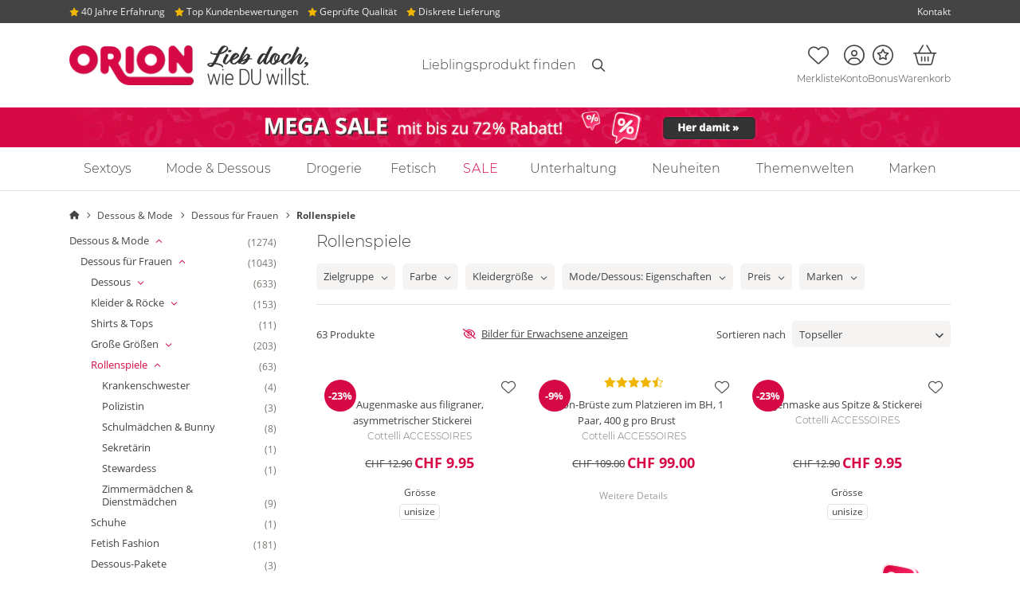

--- FILE ---
content_type: text/html;charset=UTF-8
request_url: https://www.orionversand.ch/katalog/dessous-und-mode/dessous-fuer-frauen/rollenspiele
body_size: 33933
content:
<!DOCTYPE html PUBLIC "-//W3C//DTD XHTML 1.0 Strict//EN" "http://www.w3.org/TR/xhtml1/DTD/xhtml1-strict.dtd"><html class="no-js" dir="ltr" lang="de" xml:lang="de"> <head> <script>
var dataLayer = [{"affiliateId":"998030","categoryLabel":"20.10.14.00","code":"","currencyIsoCode":"CHF","customerId":"","customerEmail":"","customerFirstName":"","customerLastName":"","customerSalutation":"","erid":"","freyaInstance":"live","isTestOrder":"0","languageCode":"de","orderValue":0,"orderValueUntaxed":0,"placedOrderNumber":"","productName":"","productNumber":"","productPrice":"","productLabel":"","productVariation":"","transactionId":"","transactionTotal":8,"transactionShipping":8,"transactionTax":0,"transactionPaymentMethod":"","timestamp":1768240782,"sessionId":"2QugGYSkos0ax+i0ECFWQaqGXID1h7gP","sessionIdUrlSafe":"2QugGYSkos0ax-i0ECFWQaqGXID1h7gP","shopViewCode":"desktop","templateQualifier":"category","zanpid":"","shopProfileCode":"soft","transactionProducts":[],"transactionAffiliation":"998030","abTestingExperiments":"brandBoost=B|testExperiment=A"}];
window.cookieConsentPromise = function(serviceName, loader) {
if (typeof window.cookieConsents === 'undefined' || typeof window.ConsentResolver === 'undefined') {
loader();	//consent management not initialized
return;
}
if (!window.cookieConsents.hasOwnProperty(serviceName)) {
window.cookieConsents[serviceName] = new window.ConsentResolver();
}
window.cookieConsents[serviceName].awaitConsent(function(value) {
if (value) {
loader();
}
});
};</script>    <meta http-equiv="X-UA-Compatible" content="IE=Edge,chrome=1"> <meta http-equiv="Content-Type" content="text/html; charset=utf-8">   <title>Sexy Kostüme für Rollenspiele diskret online kaufen | ORION</title>  <meta name="description" content="Mehr Abwechslung im Schlafzimmer durch heiße Rollenspiele | Erotische Looks ✓ Hohe Qualität ✓ Diskrete und schnelle Lieferung ► Jetzt kaufen bei ORION!">   <link rel="canonical" href="https://www.orionversand.ch/katalog/dessous-und-mode/dessous-fuer-frauen/rollenspiele"> <script type="application/ld+json">{"@context":"https://schema.org","@graph":[{"@type":"OnlineStore","@id":"https://www.orionversand.ch/#org","name":"ORION Versand","legalName":"ORION Versand AG","url":"https://www.orionversand.ch","logo":{"@type":"ImageObject","url":"https://www.orionversand.ch/assets/images/logo.png","width":"318","height":"102"},"sameAs":["https://instagram.com/orionversand/","https://www.tiktok.com/@orionversand","https://www.youtube.com/user/Orionversand"],"address":{"@type":"PostalAddress","streetAddress":"Technikumstrasse 14","postalCode":"9470","addressLocality":"Buchs","addressRegion":"","addressCountry":"CH"},"contactPoint":{"@type":"ContactPoint","contactType":"customer service","telephone":"+41848507070","email":"service@orionversand.ch"}},{"@type":"BreadcrumbList","itemListElement":[{"@type":"ListItem","position":1,"name":"Startseite","item":"https://www.orionversand.ch/"},{"@type":"ListItem","position":2,"name":"Dessous & Mode","item":"https://www.orionversand.ch/katalog/dessous-und-mode"},{"@type":"ListItem","position":3,"name":"Dessous f\u00fcr Frauen","item":"https://www.orionversand.ch/katalog/dessous-und-mode/dessous-fuer-frauen"},{"@type":"ListItem","position":4,"name":"Rollenspiele","item":"https://www.orionversand.ch/katalog/dessous-und-mode/dessous-fuer-frauen/rollenspiele"}]}]}</script>  <meta name="shop_id" content="3">  <meta name="shop_country_code" content="CH">  <meta name="shop_view_code" content="desktop"> <meta name="conti_cat_active" content="true"> <meta name="userIsLoggedIn" content="false">      <meta name="Robots" content="index,follow">      <meta name="google-site-verification" content="c5Hh2sNNXmOFuU3rCo4SR5UdFlkentcEo0PqswFtDuw">  <meta name="author" content="ORION Versand GmbH &amp; Co. KG"> <meta name="publisher" content="ORION Versand GmbH &amp; Co. KG"> <meta name="MSSmartTagsPreventParsing" content="TRUE"> <meta http-equiv="cleartype" content="on"> <meta http-equiv="imagetoolbar" content="no"> <meta name="format-detection" content="telephone=no"> <meta name="localeCode" content="de_CH">  <meta name="pageCategory" content="20.10.14.00">  <meta name="elementsPerPage" content="24">    <link rel="preload" href="/assets/fonts/opensans/open-sans-v17-latin-regular.woff2" as="font" type="font/woff2" crossorigin=""> <link rel="preload" href="/assets/fonts/opensans/open-sans-v17-latin-700.woff2" as="font" type="font/woff2" crossorigin=""> <link rel="preload" href="/assets/fonts/montserrat/montserrat-v14-latin-300.woff2" as="font" type="font/woff2" crossorigin=""> <link rel="preload" href="/assets/fonts/montserrat/montserrat-v14-latin-700.woff2" as="font" type="font/woff2" crossorigin="">   <link rel="preload" href="/assets/fonts/fontawesome/webfonts/custom-icons.woff2?20250512" as="font" type="font/woff2" crossorigin=""> <link rel="preload" href="/assets/fonts/fontawesome/webfonts/fa-light-300.woff2?20250512" as="font" type="font/woff2" crossorigin="">  <link href="/assets/fonts/fontawesome/css/all.min.css?20250512" rel="stylesheet">     <!--[if lte IE 8]> <link rel="stylesheet" type="text/css" href="/assets/css/ie.min.css?ff1c47703e8b09b62849c866960c3ef990067006"> <script type="text/javascript" src="/assets/javascript/html5shiv.min.js?ff1c47703e8b09b62849c866960c3ef990067006"></script> <script type="text/javascript" src="/assets/javascript/html5shiv-printshiv.min.js?ff1c47703e8b09b62849c866960c3ef990067006"></script> <![endif]-->    <link rel="stylesheet" type="text/css" media="screen" href="/assets/css/site.min.css?ff1c47703e8b09b62849c866960c3ef990067006"> <style>@-webkit-keyframes zoom-centered{0%{-webkit-transform:translateX(-50%) translateY(-50%) scale(0);transform:translateX(-50%) translateY(-50%) scale(0)}80%{-webkit-transform:translateX(-50%) translateY(-50%) scale(1.2);transform:translateX(-50%) translateY(-50%) scale(1.2)}to{-webkit-transform:translateX(-50%) translateY(-50%) scale(1);transform:translateX(-50%) translateY(-50%) scale(1)}}@keyframes zoom-centered{0%{-webkit-transform:translateX(-50%) translateY(-50%) scale(0);transform:translateX(-50%) translateY(-50%) scale(0)}80%{-webkit-transform:translateX(-50%) translateY(-50%) scale(1.2);transform:translateX(-50%) translateY(-50%) scale(1.2)}to{-webkit-transform:translateX(-50%) translateY(-50%) scale(1);transform:translateX(-50%) translateY(-50%) scale(1)}}@-webkit-keyframes fade-in{0%{display:block;opacity:0}to{opacity:1}}@keyframes fade-in{0%{display:block;opacity:0}to{opacity:1}}@-webkit-keyframes slide-from-top{0%,60%{-webkit-transform:translateY(-50%);transform:translateY(-50%);opacity:0}to{-webkit-transform:translateY(0%);transform:translateY(0%);opacity:1}}@keyframes slide-from-top{0%,60%{-webkit-transform:translateY(-50%);transform:translateY(-50%);opacity:0}to{-webkit-transform:translateY(0%);transform:translateY(0%);opacity:1}}@-webkit-keyframes slide-from-right{0%,60%{-webkit-transform:translateX(50%);transform:translateX(50%);opacity:0}to{-webkit-transform:translateX(0%);transform:translateX(0%);opacity:1}}@keyframes slide-from-right{0%,60%{-webkit-transform:translateX(50%);transform:translateX(50%);opacity:0}to{-webkit-transform:translateX(0%);transform:translateX(0%);opacity:1}}@-webkit-keyframes slide-from-bottom{0%,60%{-webkit-transform:translateY(50%);transform:translateY(50%);opacity:0}to{-webkit-transform:translateY(0%);transform:translateY(0%);opacity:1}}@keyframes slide-from-bottom{0%,60%{-webkit-transform:translateY(50%);transform:translateY(50%);opacity:0}to{-webkit-transform:translateY(0%);transform:translateY(0%);opacity:1}}@-webkit-keyframes slide-from-bottom-bounce{0%{-webkit-transform:translateY(100%);transform:translateY(100%);opacity:0}60%{-webkit-transform:translateY(50%);transform:translateY(50%);opacity:0}80%{-webkit-transform:translateY(-3%) scaleY(1.06);transform:translateY(-3%) scaleY(1.06);opacity:1}to{-webkit-transform:translateY(0%) scaleY(1);transform:translateY(0%) scaleY(1);opacity:1}}@keyframes slide-from-bottom-bounce{0%{-webkit-transform:translateY(100%);transform:translateY(100%);opacity:0}60%{-webkit-transform:translateY(50%);transform:translateY(50%);opacity:0}80%{-webkit-transform:translateY(-3%) scaleY(1.06);transform:translateY(-3%) scaleY(1.06);opacity:1}to{-webkit-transform:translateY(0%) scaleY(1);transform:translateY(0%) scaleY(1);opacity:1}}@-webkit-keyframes slide-from-left{0%,60%{-webkit-transform:translateX(-50%);transform:translateX(-50%);opacity:0}to{-webkit-transform:translateX(0%);transform:translateX(0%);opacity:1}}@keyframes slide-from-left{0%,60%{-webkit-transform:translateX(-50%);transform:translateX(-50%);opacity:0}to{-webkit-transform:translateX(0%);transform:translateX(0%);opacity:1}}@-webkit-keyframes slide-from-left-rotated{0%{-webkit-transform:rotate(-90deg) translateY(-200%);transform:rotate(-90deg) translateY(-200%)}60%{-webkit-transform:rotate(-90deg) translateY(-150%);transform:rotate(-90deg) translateY(-150%)}80%{-webkit-transform:rotate(-90deg) translateY(5%) scaleY(1.07);transform:rotate(-90deg) translateY(5%) scaleY(1.07)}to{-webkit-transform:rotate(-90deg) translateY(0%) scaleY(1);transform:rotate(-90deg) translateY(0%) scaleY(1)}}@keyframes slide-from-left-rotated{0%{-webkit-transform:rotate(-90deg) translateY(-200%);transform:rotate(-90deg) translateY(-200%)}60%{-webkit-transform:rotate(-90deg) translateY(-150%);transform:rotate(-90deg) translateY(-150%)}80%{-webkit-transform:rotate(-90deg) translateY(5%) scaleY(1.07);transform:rotate(-90deg) translateY(5%) scaleY(1.07)}to{-webkit-transform:rotate(-90deg) translateY(0%) scaleY(1);transform:rotate(-90deg) translateY(0%) scaleY(1)}}@-webkit-keyframes swing-down{0%,to{-webkit-transform:translateY(-100%);transform:translateY(-100%)}10%,90%{-webkit-transform:translateY(0%);transform:translateY(0%)}}@keyframes swing-down{0%,to{-webkit-transform:translateY(-100%);transform:translateY(-100%)}10%,90%{-webkit-transform:translateY(0%);transform:translateY(0%)}}@-webkit-keyframes notify{0%,to{-webkit-transform:scale(1);transform:scale(1)}50%{-webkit-transform:scale(1.5);transform:scale(1.5)}}@keyframes notify{0%,to{-webkit-transform:scale(1);transform:scale(1)}50%{-webkit-transform:scale(1.5);transform:scale(1.5)}}@-webkit-keyframes pulse{10%{-webkit-transform:scale(1.5);transform:scale(1.5)}20%{-webkit-transform:scale(1);transform:scale(1)}}@keyframes pulse{10%{-webkit-transform:scale(1.5);transform:scale(1.5)}20%{-webkit-transform:scale(1);transform:scale(1)}}@-webkit-keyframes fade-slide-from-top{0%{opacity:0;-webkit-transform:translate(0,-25px);transform:translate(0,-25px)}to{opacity:1;-webkit-transform:translate(0,0);transform:translate(0,0)}}@keyframes fade-slide-from-top{0%{opacity:0;-webkit-transform:translate(0,-25px);transform:translate(0,-25px)}to{opacity:1;-webkit-transform:translate(0,0);transform:translate(0,0)}}@-webkit-keyframes spin{0%{-webkit-transform:rotate(0deg);transform:rotate(0deg)}to{-webkit-transform:rotate(360deg);transform:rotate(360deg)}}@keyframes spin{0%{-webkit-transform:rotate(0deg);transform:rotate(0deg)}to{-webkit-transform:rotate(360deg);transform:rotate(360deg)}}@-webkit-keyframes headShake{0%,50%{-webkit-transform:translateX(0);transform:translateX(0)}6.5%{-webkit-transform:translateX(-10px);transform:translateX(-10px)}18.5%{-webkit-transform:translateX(5px);transform:translateX(5px)}31.5%{-webkit-transform:translateX(-7px);transform:translateX(-7px)}43.5%{-webkit-transform:translateX(3px);transform:translateX(3px)}}@keyframes headShake{0%,50%{-webkit-transform:translateX(0);transform:translateX(0)}6.5%{-webkit-transform:translateX(-10px);transform:translateX(-10px)}18.5%{-webkit-transform:translateX(5px);transform:translateX(5px)}31.5%{-webkit-transform:translateX(-7px);transform:translateX(-7px)}43.5%{-webkit-transform:translateX(3px);transform:translateX(3px)}}@-webkit-keyframes fade-in-out{0%{display:block;opacity:0;-webkit-transform:scale(.9);transform:scale(.9)}50%{opacity:1;-webkit-transform:scale(1.1);transform:scale(1.1)}to{opacity:0;-webkit-transform:scale(.9);transform:scale(.9)}}@keyframes fade-in-out{0%{display:block;opacity:0;-webkit-transform:scale(.9);transform:scale(.9)}50%{opacity:1;-webkit-transform:scale(1.1);transform:scale(1.1)}to{opacity:0;-webkit-transform:scale(.9);transform:scale(.9)}}@-webkit-keyframes scale-in-out{0%{display:block;-webkit-transform:scale(0);transform:scale(0)}50%{-webkit-transform:scale(1);transform:scale(1)}to{-webkit-transform:scale(0);transform:scale(0)}}@keyframes scale-in-out{0%{display:block;-webkit-transform:scale(0);transform:scale(0)}50%{-webkit-transform:scale(1);transform:scale(1)}to{-webkit-transform:scale(0);transform:scale(0)}}@-webkit-keyframes fadeInUp{0%{opacity:0;-webkit-transform:translate3d(0,100%,0);transform:translate3d(0,100%,0)}to{opacity:1;-webkit-transform:translate3d(0,0,0);transform:translate3d(0,0,0)}}@keyframes fadeInUp{0%{opacity:0;-webkit-transform:translate3d(0,100%,0);transform:translate3d(0,100%,0)}to{opacity:1;-webkit-transform:translate3d(0,0,0);transform:translate3d(0,0,0)}}@-webkit-keyframes bounceInUp{0%,60%,75%,90%,to{-webkit-animation-timing-function:cubic-bezier(.215,.61,.355,1);animation-timing-function:cubic-bezier(.215,.61,.355,1)}0%{opacity:0;-webkit-transform:translate3d(0,100px,0) scaleY(5);transform:translate3d(0,100px,0) scaleY(5)}60%{-webkit-transform:translate3d(0,-20px,0) scaleY(.9);transform:translate3d(0,-20px,0) scaleY(.9)}75%{-webkit-transform:translate3d(0,10px,0) scaleY(.95);transform:translate3d(0,10px,0) scaleY(.95)}90%{-webkit-transform:translate3d(0,-5px,0) scaleY(.985);transform:translate3d(0,-5px,0) scaleY(.985)}to{opacity:1;-webkit-transform:translate3d(0,0,0);transform:translate3d(0,0,0)}}@keyframes bounceInUp{0%,60%,75%,90%,to{-webkit-animation-timing-function:cubic-bezier(.215,.61,.355,1);animation-timing-function:cubic-bezier(.215,.61,.355,1)}0%{opacity:0;-webkit-transform:translate3d(0,100px,0) scaleY(5);transform:translate3d(0,100px,0) scaleY(5)}60%{-webkit-transform:translate3d(0,-20px,0) scaleY(.9);transform:translate3d(0,-20px,0) scaleY(.9)}75%{-webkit-transform:translate3d(0,10px,0) scaleY(.95);transform:translate3d(0,10px,0) scaleY(.95)}90%{-webkit-transform:translate3d(0,-5px,0) scaleY(.985);transform:translate3d(0,-5px,0) scaleY(.985)}to{opacity:1;-webkit-transform:translate3d(0,0,0);transform:translate3d(0,0,0)}}@-webkit-keyframes pulsatingButton{0%,to{-webkit-transform:scale(.9);transform:scale(.9)}70%{-webkit-transform:scale(1);transform:scale(1)}}@keyframes pulsatingButton{0%,to{-webkit-transform:scale(.9);transform:scale(.9)}70%{-webkit-transform:scale(1);transform:scale(1)}}@-webkit-keyframes pulsatingButtonShadow{0%{-webkit-transform:scale(1);transform:scale(1);opacity:.6}70%{-webkit-transform:scale(1.1,1.6);transform:scale(1.1,1.6);opacity:0}to{-webkit-transform:scale(1);transform:scale(1);opacity:0}}@keyframes pulsatingButtonShadow{0%{-webkit-transform:scale(1);transform:scale(1);opacity:.6}70%{-webkit-transform:scale(1.1,1.6);transform:scale(1.1,1.6);opacity:0}to{-webkit-transform:scale(1);transform:scale(1);opacity:0}}.fa-flag-de:after{content:url([data-uri])}.fa-flag-at:after{content:url([data-uri])}.fa-flag-ch:after{content:url([data-uri])}.fa-flag-dk:after{content:url([data-uri])}.fa-flag-gb:after{content:url([data-uri])}.Bankoverforsel,.Bankoverførsel,.bankoverforsel{background-image:url(/assets/images/paymentmethods/bankoverforsel.svg);background-repeat:no-repeat;background-position:center;background-size:73px auto;height:20px;width:73px}.Betalingskort,.Credit,.Kreditkarte,.Kreditkort,.Kredittkort{background-image:url(/assets/images/paymentmethods/mastercard.svg),url(/assets/images/paymentmethods/visa.svg);background-size:30px 20px,47px 20px!important;background-position:0,35px!important;background-repeat:no-repeat;width:82px;height:20px}.Betalingskort{background-size:30px 20px,44px 20px!important;background-position:0,43px,78px!important;width:90px}.Faktura,.dankort,.faktura{background-image:url(/assets/images/paymentmethods/dankort.svg);background-repeat:no-repeat;background-position:center;background-size:43px auto;height:20px;width:43px}.Faktura,.faktura{background-image:url(/assets/images/paymentmethods/faktura.svg);background-size:76px auto;width:76px}.Foerskottsbetalining,.Förskottsbetalning,.foerskottsbetalining,.foerskottsbetalning{background-image:url(/assets/images/paymentmethods/forskottsbetalning.svg);background-repeat:no-repeat;background-position:center;background-size:62px auto;height:20px;width:62px}.Forskudd,.Forskuddsbetaling,.Oopkrav,.Oppkrav,.forskudd,.forskuddsbetaling,.mastercard,.mastercard-b,.oopkrav,.oppkrav{background-image:url(/assets/images/paymentmethods/forskuddsbetaling.svg);background-repeat:no-repeat;background-position:center;background-size:76px auto;height:20px;width:76px}.Oopkrav,.Oppkrav,.mastercard,.mastercard-b,.oopkrav,.oppkrav{background-image:url(/assets/images/paymentmethods/mastercard.svg);background-size:35px auto;width:35px}.Oopkrav,.Oppkrav,.oopkrav,.oppkrav{background-image:url(/assets/images/shippingmethods/oppkrav.svg);background-size:80px auto;width:80px}.Invoice,.Pafaktura,.PayPal,.Rechnung,.invoice,.pafaktura,.paypal,.på.faktura,.rechnung{background-image:url(/assets/images/paymentmethods/pa-faktura.svg);background-repeat:no-repeat;background-position:center;background-size:100px auto;height:20px;width:100px}.Invoice,.PayPal,.Rechnung,.invoice,.paypal,.rechnung{background-image:url(/assets/images/paymentmethods/paypal.svg);background-size:75px auto;width:75px}.Invoice,.Rechnung,.invoice,.rechnung{background-image:url(/assets/images/paymentmethods/kauf-auf-rechnung.svg);background-size:61px auto;width:61px}.Klarna,.Sofortüberweisung,.Transfer,.klarna,.sofortueberweisung,.visa{background-image:url(/assets/images/paymentmethods/sofort.svg);background-repeat:no-repeat;background-position:center;background-size:50px auto;height:25px;width:50px}.Klarna,.Transfer,.klarna,.visa{background-image:url(/assets/images/paymentmethods/klarna.svg);background-size:36px auto;height:20px;width:36px}.visa{background-image:url(/assets/images/paymentmethods/visa.svg);background-size:60px auto;width:60px}.Vorabüberweisung,.advance,.dhl-b,.dhl-gogreen,.packstation-b,.post-dk,.vorkasse{background-image:url(/assets/images/paymentmethods/vorkasse.svg);background-repeat:no-repeat;background-position:center;background-size:82px auto;height:20px;width:82px}.dhl-b,.dhl-gogreen,.packstation-b,.post-dk{background-image:url(/assets/images/shippingmethods/dhl.svg);background-size:90px auto;height:24px;width:90px}.dhl-gogreen,.packstation-b,.post-dk{background-image:url(/assets/images/shippingmethods/dhl_gogreen.svg);background-size:63px auto;width:63px}.packstation-b,.post-dk{background-image:url(/assets/images/shippingmethods/packstation.svg);background-size:83px auto;width:83px}.post-dk{background-image:url(/assets/images/shippingmethods/postnord.svg);background-size:100px auto;height:20px;width:100px}.aquisa,.e-mail-marketing{background-image:url(/assets/images/seals/aquisa-award_2022.png);background-repeat:no-repeat}.e-mail-marketing{background-image:url(/assets/images/seals/e-mail-marketing-2024.webp);background-size:140px auto;width:140px;height:123px}.fa-check,.fa-desktop{color:#458221}.fa-warning{color:#e5b953}.error i{color:#d60846}[tabindex="0"]:focus-visible,[tabindex="1"]:focus-visible{outline:2px solid #d60846}@supports not selector(:focus-visible){[tabindex="0"]:focus,[tabindex="1"]:focus{outline:2px solid #d60846}}.aquisa{background-size:133px auto;width:133px;height:266px}@font-face{font-family:"Montserrat";font-style:normal;font-weight:300;font-display:swap;src:url(/assets/fonts/montserrat/montserrat-v14-latin-300.eot);src:local("Montserrat Light"),local("Montserrat-Light"),url(/assets/fonts/montserrat/montserrat-v14-latin-300.eot?#iefix) format("embedded-opentype"),url(/assets/fonts/montserrat/montserrat-v14-latin-300.woff2) format("woff2"),url(/assets/fonts/montserrat/montserrat-v14-latin-300.woff) format("woff"),url(/assets/fonts/montserrat/montserrat-v14-latin-300.ttf) format("truetype"),url(/assets/fonts/montserrat/montserrat-v14-latin-300.svg#Montserrat) format("svg")}@font-face{font-family:"Montserrat";font-style:normal;font-weight:700;font-display:swap;src:url(/assets/fonts/montserrat/montserrat-v14-latin-700.eot);src:local("Montserrat Bold"),local("Montserrat-Bold"),url(/assets/fonts/montserrat/montserrat-v14-latin-700.eot?#iefix) format("embedded-opentype"),url(/assets/fonts/montserrat/montserrat-v14-latin-700.woff2) format("woff2"),url(/assets/fonts/montserrat/montserrat-v14-latin-700.woff) format("woff"),url(/assets/fonts/montserrat/montserrat-v14-latin-700.ttf) format("truetype"),url(/assets/fonts/montserrat/montserrat-v14-latin-700.svg#Montserrat) format("svg")}@font-face{font-family:"Open Sans";font-style:normal;font-weight:300;font-display:swap;src:url(/assets/fonts/opensans/open-sans-v17-latin-300.eot);src:local("Open Sans Light"),local("OpenSans-Light"),url(/assets/fonts/opensans/open-sans-v17-latin-300.eot?#iefix) format("embedded-opentype"),url(/assets/fonts/opensans/open-sans-v17-latin-300.woff2) format("woff2"),url(/assets/fonts/opensans/open-sans-v17-latin-300.woff) format("woff"),url(/assets/fonts/opensans/open-sans-v17-latin-300.ttf) format("truetype"),url(/assets/fonts/opensans/open-sans-v17-latin-300.svg#OpenSans) format("svg")}@font-face{font-family:"Open Sans";font-style:normal;font-weight:400;font-display:swap;src:url(/assets/fonts/opensans/open-sans-v17-latin-regular.eot);src:local("Open Sans Regular"),local("OpenSans-Regular"),url(/assets/fonts/opensans/open-sans-v17-latin-regular.eot?#iefix) format("embedded-opentype"),url(/assets/fonts/opensans/open-sans-v17-latin-regular.woff2) format("woff2"),url(/assets/fonts/opensans/open-sans-v17-latin-regular.woff) format("woff"),url(/assets/fonts/opensans/open-sans-v17-latin-regular.ttf) format("truetype"),url(/assets/fonts/opensans/open-sans-v17-latin-regular.svg#OpenSans) format("svg")}@font-face{font-family:"Open Sans";font-style:normal;font-weight:700;font-display:swap;src:url(/assets/fonts/opensans/open-sans-v17-latin-700.eot);src:local("Open Sans Bold"),local("OpenSans-Bold"),url(/assets/fonts/opensans/open-sans-v17-latin-700.eot?#iefix) format("embedded-opentype"),url(/assets/fonts/opensans/open-sans-v17-latin-700.woff2) format("woff2"),url(/assets/fonts/opensans/open-sans-v17-latin-700.woff) format("woff"),url(/assets/fonts/opensans/open-sans-v17-latin-700.ttf) format("truetype"),url(/assets/fonts/opensans/open-sans-v17-latin-700.svg#OpenSans) format("svg")}@font-face{font-family:"shantell_sans_normalitalic";src:url(/assets/fonts/shantell_sans-normal-light_italic-webfont.woff2) format("woff2"),url(/assets/fonts/shantell_sans-normal-light_italic-webfont.woff) format("woff");font-weight:400;font-style:normal}.icon{position:relative}.icon::before{vertical-align:middle}.box-bg{background-color:#f7f7f7;border:1px solid #e2dfdd}.box-bg li{margin:10px 0}.box-bg i{margin-right:9px}.site-search__loading-indicator{position:absolute;-webkit-transform:translateY(-50%);transform:translateY(-50%)}.site-header__icon-container--account .dropdown .locator{left:50%}.site-header__icon-container--account .dropdown,.site-header__icon-container--account .dropdown .locator{position:absolute;-webkit-transform:translateX(-50%);transform:translateX(-50%)}.site-header-checkout__icon--account .dropdown,.site-header-checkout__icon--shopping-list .dropdown,.site-header__icon--account .dropdown,.site-header__icon--shopping-list .dropdown{border-color:rgba(0,0,0,.03);-webkit-box-shadow:0 0 15px -5px rgba(0,0,0,.2);box-shadow:0 0 15px -5px rgba(0,0,0,.2)}.js .noscript,.no-js .no-js-hidden{display:none!important}.feedback.cookies,.print-only{display:none}.no-cookies .feedback.cookies{display:block}.nowrap{white-space:nowrap}dl,h1,h2,h3,h4,h5,h6,p{margin-top:0}.disabled{pointer-events:none}body{color:#444;font:13px/1.6 "Open Sans",Arial,sans-serif;-webkit-text-size-adjust:none;-moz-text-size-adjust:none;-ms-text-size-adjust:none;text-size-adjust:none}.name,button,input,select,textarea{font-family:"Open Sans",Arial,sans-serif}button,input,select,textarea{font-size:13px}.name{font-style:normal}#postident-container .description,#product-details h1,#product-ingredients h2,.decorative,.product-icons h2,.teaser h1,.teaser h2{font-family:"Montserrat",sans-serif}h2{margin-bottom:9px}h3{margin-bottom:6px}.decorative.no-space,.p,h4,h5,h6{margin-bottom:0}#sidebar .folddown-header .block-heading,h1{margin-bottom:18px;font-family:"Montserrat",sans-serif}.block-heading,h1{padding-bottom:5px}.block-heading--card{margin-top:10px;padding-bottom:9px}.decorative{display:block;margin-bottom:18px;padding-bottom:0;position:relative;text-align:center}#sidebar .folddown-header .block-heading,.h2.block-heading,.list-items h3,h1,h2{font-weight:400}#sidebar h2,.b,b{font-weight:700}.block-heading.styled,header h1{text-align:center}caption{text-align:left}.brand.orion,.price.percent{color:#d60846}.edit a,.h-review .footer a,.helper a,.item-count a,.legal a,.open-size-table a,.price.base a,.small a,h1 .brand{color:inherit}.brand.orion{text-transform:uppercase}.info:not(.feedback){color:#76756f}.edit,.h-review .footer,.helper,.item-count,.legal,.open-size-table,.price.base,.small{color:#76756f}.edit a:focus,.edit a:hover,.h-review .footer a:focus,.h-review .footer a:hover,.helper a:focus,.helper a:hover,.item-count a:focus,.item-count a:hover,.legal a:focus,.legal a:hover,.open-size-table a:focus,.open-size-table a:hover,.price.base a:focus,.price.base a:hover,.small a:focus,.small a:hover{color:#f84c80}.price.base{white-space:nowrap}.attention{color:#d60846;display:block;margin-bottom:1em}p.accent-color,span.accent-color{color:#c9a461}.fa-regular.fa-angles-left.fa-xs,.fa-regular.fa-angles-right.fa-xs{vertical-align:unset}.icon,i[class*=flag],span.break{display:inline-block}i[class*=flag]{margin-right:9px;max-height:16px;width:16px}.freebie{color:#458221}#sidebar .folddown-header .block-heading,.h1,h1{font-size:20px}.h2,h2{font-size:18px}.h3,.h4,.h5,.h6,.p,h3,h4,h5,h6{font-size:13px}h1 .brand{font-size:.67em}h1.decorative.big-title{font-size:28px}.breadcrumb-container{font-size:12px}.breadcrumb-container i{font-size:11px}#nav-main .inner>ul,.folddown-header .h2,.folddown-header h2{font-size:16px}.small-hint{font-size:13px}.item-count,.open-size-table,.reset{font-size:12px}.disclaimer,.edit,.feedback.inline,.h-review .footer,.helper,.info:not(.feedback),.price.base,.rating-count,.small{font-size:12px}#advantages-full,#homepage-description h2,.list-items .age-confirmation h2,.list-items .attributes,.meta-nav{font-size:13px}#homepage-description p,.basket-summary button,.contact-times,.legal,.list-items .brand{font-size:12px}#product-details .brand{font-size:14px}.hero h1,.hero-full h1{font-size:50px}.hero .details-container{font-size:18px}.grand-total span.description,.grand-total span.value{font-size:22px}.links-social i{font-size:28px}.loading .icon-container{font-size:36px}.labeled-icon__link{display:block;position:relative;color:#444;text-align:center;text-decoration:none;padding:0;width:100%}.labeled-icon__link:hover,.site-header__language-selection-dropdown a:hover{color:#444}.labeled-icon__icon,.labeled-icon__label{vertical-align:middle;position:relative}.labeled-icon__label{display:block;font-family:"Montserrat",sans-serif;font-size:12px}.labeled-icon__badge{position:absolute;top:-7px;width:auto;display:-webkit-box;display:-ms-flexbox;display:flex;-webkit-box-pack:center;-ms-flex-pack:center;justify-content:center;-webkit-box-align:center;-ms-flex-align:center;align-items:center;background:#fff;border:1px solid;-webkit-box-shadow:-1px 1px 1px 0 #444;box-shadow:-1px 1px 1px 0 #444;border-radius:999px;line-height:14px;font-size:11px}.labeled-icon__badge--account{color:#458221}.labeled-icon__badge--basket{font-family:"Open Sans",Arial,sans-serif;font-weight:700;color:#d60846;padding:0 2px}.labeled-icon__badge--baps{font-family:"Open Sans",Arial,sans-serif;font-weight:700;border-color:#d6a100;padding:0 4px}.pre-header{display:-webkit-box;display:-ms-flexbox;display:flex;-webkit-box-pack:center;-ms-flex-pack:center;justify-content:center;-webkit-box-align:center;-ms-flex-align:center;align-items:center;background-color:#458221;max-height:0;-webkit-transition:max-height .7s ease-in;transition:max-height .7s ease-in;-webkit-transition-delay:.3s;transition-delay:.3s;will-change:max-height}.pre-header.danger{background-color:red}.pre-header.is-visible,.pre-header.is-visible .pre-header__link,.pre-header.is-visible .pre-header__text{-webkit-transition-delay:0s;transition-delay:0s;-webkit-transition-timing-function:ease-out;transition-timing-function:ease-out}.pre-header.is-visible{max-height:250px;-webkit-transition:max-height .7s;transition:max-height .7s}.pre-header.is-visible .pre-header__link,.pre-header.is-visible .pre-header__text{opacity:1}.pre-header .pre-header__link,.pre-header .pre-header__text{opacity:0;color:#f1f1f1;margin-bottom:0;padding-left:9px;padding-right:9px;text-align:center;font-weight:700;-webkit-transition:opacity .4s ease-in;transition:opacity .4s ease-in;-webkit-transition-delay:.5s;transition-delay:.5s}.pre-header .pre-header__link{text-decoration:none}.pre-header .pre-header__icon{font-size:14px!important}.pre-header__text{padding-bottom:5px;padding-top:5px}.site-header{background-color:#fff}#home .site-header .breaker-header-additional{margin-bottom:27px}.site-header__info-bar{background-color:#444}.site-header__info-bar-link{color:#f1f1f1;font-size:12px;padding:5px 0;text-decoration:none;white-space:nowrap;display:inline-block;text-align:center}.site-header__info-bar-link>i{color:#efb500;font-size:.9em}.site-header__info-bar-link>i::before{vertical-align:text-bottom}.site-header__info-bar-link:hover{color:#f1f1f1}.site-header__advantages{margin-bottom:0}.site-header__advantages .site-header__advantage{margin-right:9px}.site-header__advantage-dropdown{-webkit-animation:fade-in .2s 1;animation:fade-in .2s 1;border:1px solid #f6f4f2;border-top:0;-webkit-box-shadow:0 2px 15px 0 rgba(0,0,0,.3);box-shadow:0 2px 15px 0 rgba(0,0,0,.3);margin-top:0;min-width:0;padding:18px;text-align:left;max-width:370px}.site-header__advantage-title{font-size:16px;font-weight:400}.site-header-checkout__icon--account .block-heading,.site-header-checkout__icon--shopping-list .block-heading,.site-header__icon--account .block-heading,.site-header__icon--shopping-list .block-heading{border:0;font-weight:700}#account-onsite .block-heading,#basket-onsite .block-heading,#shopping-list-onsite .block-heading{display:block;text-align:center}.site-header__service-container{display:inline-block;margin-left:auto}.site-header__service-item{display:inline-block;color:#f1f1f1;margin-left:9px}.site-header__language-selection-dropdown{height:64px;margin-top:0;min-width:113px;position:absolute;right:0;width:120px}.site-header__language-selection-dropdown a{color:#444;text-decoration:none}.site-header__language-selection-dropdown>.locator{right:14px}.site-header__logo{text-decoration:none}.site-header__logo>img{display:inline-block;width:auto}.site-header__main:after{content:none}.site-header__icon{-ms-flex-preferred-size:0;flex-basis:0}@media all and (-ms-high-contrast:none),(-ms-high-contrast:active){.site-header__icon{-ms-flex-preferred-size:auto;flex-basis:auto}}.site-header__storefinder--loading .loading-indicator{font-size:36px;left:50%;position:absolute;top:50%;-webkit-transform:translate(-50%,-50%);transform:translate(-50%,-50%)}#shopfinder-onsite iframe{position:relative;width:100%;z-index:1}header .autosuggest{clear:none}.site-header{position:relative;z-index:100}.site-header .breaker-small{margin-right:0;margin-left:0}.site-header .button{display:block}.site-header>.inner{padding-bottom:27px;padding-top:27px}.site-header .block-heading{display:block;margin-bottom:9px}.site-header__logo img{height:50px}.site-header__logo .site-header-logo{width:156px}.site-header__logo .site-header-claim{width:127px}.site-header__logo .site-header-claim--checkout{width:158px}.site-header__logo .site-header-claim--en{width:78px}.site-header__logo .site-header-claim,.site-header__logo .site-header-claim--checkout,.site-header__logo .site-header-claim--en{margin-left:14px}#account-onsite-dropdown__account,.site-header-checkout__icon--account .dropdown,.site-header-checkout__icon--shopping-list .dropdown,.site-header__icon--account .dropdown,.site-header__icon--shopping-list .dropdown{padding:18px}body.checkout .site-header .site-header__icons{-ms-flex-preferred-size:unset;flex-basis:unset}body.checkout .site-header .site-header__icons>.site-header__icon{margin-right:20%}body.checkout .site-header .site-header__icons>.site-header__icon:last-child{margin-right:0}.site-header .browsersupport.alert{background:#d60846;color:#fff;text-align:center;padding:5px;font-weight:700}.site-header__main::after{content:none}.site-header__icon-container--account .dropdown{left:50%}.site-header-checkout__icon--account ul li a,.site-header__icon--account ul li a,.site-header__icon-container--account .dropdown ul li a{padding-left:0}.site-header__icon-container--account .logged-in span{margin-left:-9px}.site-header__icon-container--account>.button{overflow:hidden;text-overflow:ellipsis;white-space:nowrap;word-wrap:normal}.site-header__icons{white-space:nowrap;-webkit-box-align:center;-ms-flex-align:center;align-items:center;-ms-flex-preferred-size:30%;flex-basis:30%;-webkit-column-gap:6%;-moz-column-gap:6%;column-gap:6%}.site-header__icon--basket,.site-header__icon--storefinder{position:relative}.site-header__icon--storefinder .dropdown{right:-240px;width:905px}.site-header__icon--storefinder .locator{right:272px}.site-header-checkout__icon--account .dropdown,.site-header-checkout__icon--shopping-list .dropdown,.site-header__icon--account .dropdown,.site-header__icon--shopping-list .dropdown{top:auto;right:0;border-radius:5px;border:1px solid #e9e9e9;-webkit-transition:border .45s ease-in-out,-webkit-box-shadow .45s ease-in-out;transition:box-shadow .45s ease-in-out,border .45s ease-in-out;transition:box-shadow .45s ease-in-out,border .45s ease-in-out,-webkit-box-shadow .45s ease-in-out}.site-header-checkout__icon--account .locator,.site-header-checkout__icon--shopping-list .locator,.site-header__icon--account .locator,.site-header__icon--shopping-list .locator{border-bottom:rgba(0,0,0,.03)!important}.site-header__icon--basket .dropdown{width:30%}.site-header__icon-container--storefinder .dropdown{right:-9px;width:905px}.site-header__icon-container--storefinder .locator{right:160px}#account-onsite-dropdown__account .breaker{margin:18px auto 0;padding-top:33%}.site-search input.site-search__input:not([type=checkbox]):not([type=radio]):not([type=submit]){border:0;-webkit-box-shadow:none;box-shadow:none;font-family:"Montserrat",sans-serif;background:0 0;font-size:16px;font-weight:400;line-height:1.6;letter-spacing:0;margin-right:0;text-align:right;vertical-align:unset;width:86%}.site-search__output{background-color:#fff;width:100%}.site-search__example-list{list-style:none;padding-left:0}.site-search__example-title{display:block;font-family:"Montserrat",sans-serif;text-align:center}.site-search__hint .h2{color:#919191;display:block;margin-bottom:0;padding-bottom:10px;padding-top:10px}.site-search__result-filter>ul,.site-search__suggestions>ul{list-style:none;margin-top:0;padding-left:0}.site-search__result-filter-item{position:relative}.site-search__result-filter-link{color:inherit}.site-search__result-filter-link:focus-visible{outline-color:#d60846}.site-search__heading{display:block;font-family:"Montserrat",sans-serif;margin-bottom:6px;text-align:center}.site-search__item-count{position:absolute;right:0;top:5px}.site-search.site-search--active{z-index:101}.site-search.site-search--active .site-search__input-container{-webkit-animation-duration:200ms;animation-duration:200ms;-webkit-animation-fill-mode:forwards;animation-fill-mode:forwards;-webkit-animation-iteration-count:1;animation-iteration-count:1;-webkit-animation-timing-function:ease-in-out;animation-timing-function:ease-in-out;border-radius:5px;background-color:#fff}.site-search.site-search--active .site-search__output{border-bottom-left-radius:5px;border-bottom-right-radius:5px}.site-search.site-search--active input.site-search__input:not([type=checkbox]):not([type=radio]):not([type=submit]){background-color:#f6f4f2;padding-left:9px;padding-right:9px;text-align:left;width:100%;font-weight:700}.site-search.site-search--active input.site-search__input:not([type=checkbox]):not([type=radio]):not([type=submit])::-webkit-input-placeholder{color:#76756f;font-weight:400}.site-search.site-search--active input.site-search__input:not([type=checkbox]):not([type=radio]):not([type=submit])::-moz-placeholder{color:#76756f;font-weight:400}.site-search.site-search--active input.site-search__input:not([type=checkbox]):not([type=radio]):not([type=submit]):-ms-input-placeholder,.site-search.site-search--active input.site-search__input:not([type=checkbox]):not([type=radio]):not([type=submit])::-ms-input-placeholder{color:#76756f;font-weight:400}.site-search.site-search--active input.site-search__input:not([type=checkbox]):not([type=radio]):not([type=submit])::placeholder{color:#76756f;font-weight:400}.site-search.site-search--active input.site-search__input:not([type=checkbox]):not([type=radio]):not([type=submit])::-webkit-search-cancel-button{-webkit-appearance:none;content:url(/assets/images/close.svg);width:14px;height:14px;cursor:pointer}.site-search.site-search--active .site-search__search-button{display:none!important}.site-search.site-search--active .output{top:69px}.site-search:not(.site-search--active) .site-search__output{display:none}.site-search{width:29%}.site-search input.site-search__input:not([type=checkbox]):not([type=radio]):not([type=submit])::-webkit-input-placeholder{color:#444;opacity:1}.site-search input.site-search__input:not([type=checkbox]):not([type=radio]):not([type=submit])::-moz-placeholder{color:#444;opacity:1}.site-search input.site-search__input:not([type=checkbox]):not([type=radio]):not([type=submit]):-ms-input-placeholder,.site-search input.site-search__input:not([type=checkbox]):not([type=radio]):not([type=submit])::-ms-input-placeholder{color:#444;opacity:1}.site-search input.site-search__input:not([type=checkbox]):not([type=radio]):not([type=submit])::placeholder{color:#444;opacity:1}.site-search__loading-indicator{right:48%;top:32px}.site-search__output{top:71px;left:0;padding:27px;position:absolute}.site-search__results .products ul.list-items.hover li.item{height:300px;min-width:0;max-width:20%}.site-search__examples>div{-webkit-column-count:3;-moz-column-count:3;column-count:3;-webkit-column-gap:63px;-moz-column-gap:63px;column-gap:63px}.site-search__suggestions{left:13px;position:absolute;top:-2px;width:26.6%!important}.site-search__suggestions ul{background-color:#f6f4f2;margin-bottom:9px}.site-search__suggestions--wide{background-color:#fff;left:0;padding:0 13px 13px;top:51px;width:100%!important}.site-search__result-filter--category>ul,.site-search__suggestions--wide>ul{list-style:none;margin-top:0;padding-left:0}.site-search__result-filter--wrapper .clearfix{clear:both}.site-search__result-filter{float:left;padding-left:27px;margin-left:27px;width:21.6%}.site-search__result-filter--category{border-left:none;margin-left:28.2%}.site-search__result-button{border:0!important;-webkit-box-shadow:none!important;box-shadow:none!important;color:#fff;font-size:14px;width:100%}.site-search.site-search--active{position:absolute;top:9px;left:0;width:100%}.site-search.site-search--active .site-search__input-container{-webkit-animation-name:fade-slide-from-top;animation-name:fade-slide-from-top;position:absolute;left:0;top:18px;-webkit-transform-origin:50% 50%;transform-origin:50% 50%;width:100%;padding:14px}.js-livesearch__result-button.selected,.site-search__result-button.selected{outline:2px solid #d60846!important}</style>  <link rel="shortcut icon" href="/favicon.ico?ff1c47703e8b09b62849c866960c3ef990067006"> <link sizes="192x192" rel="icon" href="/apple-touch-icon-192x192-precomposed.png?ff1c47703e8b09b62849c866960c3ef990067006"> <link sizes="192x192" rel="apple-touch-icon-precomposed" href="/apple-touch-icon-192x192-precomposed.png?ff1c47703e8b09b62849c866960c3ef990067006"> <!--[if lte IE 8]> <script type="text/javascript" src="/assets/javascript/jquery-1.11.3.min.js?ff1c47703e8b09b62849c866960c3ef990067006"></script> <![endif]--> <!--[if gte IE 9]><!--> <script type="text/javascript" src="/assets/javascript/jquery-2.1.4.min.js?ff1c47703e8b09b62849c866960c3ef990067006"></script> <!--<![endif]-->   <script>(function(w,d,s,l,i){w[l]=w[l]||[];w[l].push({'gtm.start':
new Date().getTime(),event:'gtm.js'});var f=d.getElementsByTagName(s)[0],
j=d.createElement(s),dl=l!='dataLayer'?'&l='+l:'';j.async=true;j.src=
'//www.googletagmanager.com/gtm.js?id='+i+dl;f.parentNode.insertBefore(j,f);
})(window,document,'script','dataLayer','GTM-NCLFSK');</script>   <script src="/assets/thirdParty/slick/slick.min.js?ff1c47703e8b09b62849c866960c3ef990067006"></script> <link rel="stylesheet" type="text/css" media="screen" href="/assets/thirdParty/slick/slick.css?ff1c47703e8b09b62849c866960c3ef990067006"> <script src="/assets/thirdParty/orion-tiny-slider/tiny-slider.js?ff1c47703e8b09b62849c866960c3ef990067006"></script> <link rel="stylesheet" type="text/css" media="screen" href="/assets/thirdParty/orion-tiny-slider/tiny-slider.css?ff1c47703e8b09b62849c866960c3ef990067006">   <link rel="alternate" hreflang="de" href="https://www.orion.de/katalog/dessous-und-mode/dessous-fuer-frauen/rollenspiele">  <link rel="alternate" hreflang="en" href="https://www.orion.de/catalog/lingerie-and-fashion/lingerie-for-women/role-play-costumes">  <link rel="alternate" hreflang="de-AT" href="https://www.orion.at/katalog/dessous-und-mode/dessous-fuer-frauen/rollenspiele">  <link rel="alternate" hreflang="de-CH" href="https://www.orionversand.ch/katalog/dessous-und-mode/dessous-fuer-frauen/rollenspiele">  <link rel="alternate" hreflang="da-DK" href="https://www.orion-shop.dk/katalog/lingeri-og-mode/lingeri-til-kvinder/rollespil">  </head> <body class="category" id="category">   <noscript><iframe height="0" width="0" style="display:none;visibility:hidden" src="//www.googletagmanager.com/ns.html?id=GTM-NCLFSK&amp;affiliateId=998030&amp;categoryLabel=20.10.14.00&amp;code=&amp;currencyIsoCode=CHF&amp;customerId=&amp;customerEmail=&amp;customerFirstName=&amp;customerLastName=&amp;customerSalutation=&amp;erid=&amp;freyaInstance=live&amp;isTestOrder=0&amp;languageCode=de&amp;orderValue=0&amp;orderValueUntaxed=0&amp;placedOrderNumber=&amp;productName=&amp;productNumber=&amp;productPrice=&amp;productLabel=&amp;productVariation=&amp;transactionId=&amp;transactionTotal=8&amp;transactionShipping=8&amp;transactionTax=0&amp;transactionPaymentMethod=&amp;timestamp=1768240782&amp;sessionId=2QugGYSkos0ax%2Bi0ECFWQaqGXID1h7gP&amp;sessionIdUrlSafe=2QugGYSkos0ax-i0ECFWQaqGXID1h7gP&amp;shopViewCode=desktop&amp;templateQualifier=category&amp;zanpid=&amp;shopProfileCode=soft&amp;transactionAffiliation=998030&amp;abTestingExperiments=brandBoost%3DB%7CtestExperiment%3DA"></iframe></noscript>  <div id="wrapper">  <header role="banner" class="site-header"> <a href="#main" class="skip-link">zum Hauptinhalt springen</a> <a href="#footer" class="skip-link">zum Ende der Seite</a> <div class="site-header__info-bar"> <div class="site-header__info-bar-content inner flex"> <ul class="site-header__advantages inline-list"> <li class="site-header__advantage"> <a href="#" class="dropdown-trigger-hover-delayed site-header__info-bar-link" data-target="advantages-experience"><i class="fa-kit fa-star-light-filled"></i> 40 Jahre Erfahrung</a> <div id="advantages-experience" class="dropdown dropdown-leave-delayed hidden site-header__advantage-dropdown"> <span class="locator"></span> <p class="site-header__advantage-title">40 Jahre Erfahrung</p> <p>Du profitierst von unserer jahrzehntelangen Erfahrung im Erotik-Bereich. Gestartet als Händler von „Hilfsmitteln für Ehehygiene“, finden wir heute täglich neue Produkte aus der ganzen Welt für Deine Befriedigung. Ganz egal, was Dich anmacht - Du findest es bei uns!</p> </div> </li>  <li class="site-header__advantage"> <a href="#" class="dropdown-trigger-hover-delayed site-header__info-bar-link" data-target="advantages-rating"><i class="fa-kit fa-star-light-filled"></i> Top Kundenbewertungen</a> <div id="advantages-rating" class="dropdown dropdown-leave-delayed hidden site-header__advantage-dropdown"> <span class="locator"></span> <p class="site-header__advantage-title">Top Kundenbewertungen</p> <p> <div id="consent-promise-shopvote-advantages-full"></div> <script>
cookieConsentPromise("ShopVote", function() {
var $container = $("#consent-promise-shopvote-advantages-full");
var template = '<a href="https://www.shopvote.de/bewertung_orion_de_5228.html" rel="noreferrer" target="_blank" data-optly-d095f4ee-d9b3-4644-b182-de02937d8908="">' +
'<img src="https://widgets.shopvote.de/view.php?shopid=5228&amp;bn=47" id="svimage-49" alt="Shopbewertung - orion.de" data-optly-d095f4ee-d9b3-4644-b182-de02937d8908="" hspace="1" border="0" align="bottom">' +
'</a>';
$container.append(template);
});</script> </p> </div> </li> <li class="site-header__advantage"> <a href="#" class="dropdown-trigger-hover-delayed site-header__info-bar-link" data-target="advantages-quality"><i class="fa-kit fa-star-light-filled"></i> Geprüfte Qualität</a> <div id="advantages-quality" class="dropdown dropdown-leave-delayed hidden site-header__advantage-dropdown"> <span class="locator"></span> <p class="site-header__advantage-title">Geprüfte Qualität</p> <p>Wir übernehmen Verantwortung, denn bei uns gilt in jedem Bereich „Safety First“. Interne Qualitätsmanager und externe Prüfbüros unter anderem TÜV Rheinland und Bureau Veritas gewährleisten eine lückenlose Qualitätsüberwachung. Getestet wird insbesondere die einwandfreie Beschaffenheit der Hygiene-Artikel.</p> </div> </li> <li class="site-header__advantage"> <a href="#" class="dropdown-trigger-hover-delayed site-header__info-bar-link" data-target="advantages-shipping"><i class="fa-kit fa-star-light-filled"></i> Diskrete Lieferung</a> <div id="advantages-shipping" class="dropdown dropdown-leave-delayed hidden site-header__advantage-dropdown"> <span class="locator"></span> <p class="site-header__advantage-title">Diskrete Lieferung</p> <p>Deine Daten sind bei uns gut geschützt, denn wir legen grossen Wert auf einen sensiblen Umgang mit Deinen privaten Angaben. Wir liefern Deine Bestellung in einem diskreten Paket mit neutralem Absender.</p> </div> </li>  </ul>  <div class="site-header__service-container"> <div class="site-header__service-item" id="customer-care-container"><a class="site-header__info-bar-link" href="/kundenservice">Kontakt</a></div>  </div> </div> </div> <div class="browsersupport alert" style="display: none;"><span class="browsersupport__text" data-text="Wir unterstützen Deinen Browser nicht mehr. Bitte wechsle zu Edge, Chrome oder Firefox."></span></div> <div id="js-header-anchor" class="inner site-header__main flex justify-between items-center">   <a rel="home" class="site-header__logo" href="/"> <img src="/assets/images/logo.png" width="156" height="50" class="site-header-logo" alt="ORION Logo, Link zur Startseite">  <img src="/assets/images/claim-de.png" width="127" height="50" class="site-header-claim" alt="lieb doch wie du willst"> </a>  <div role="search" class="auto-search search autosuggest site-search site-header__search" id="site-search"> <div id="sr-labels" class="sr-only"> <span id="label-search-suggestions">Suchvorschläge</span> </div> <div class="site-search__input-container">  <form class="search" method="get" accept-charset="utf-8" action="/katalog"> <div class="site-search__button-group"> <label for="searchterm" class="sr-only"> Suche </label>   <input class="site-search__input auto-input" data-autosuggest-activate-count="2" data-livesearch-request-uri-pattern="/api-autosuggest-solr-[languageUrl]?searchterm=[searchterm]&amp;d=[d]" type="search" autocomplete="off" autocorrect="off" autocapitalize="off" spellcheck="false" name="searchterm" id="searchterm" value="" placeholder="Lieblingsprodukt finden" data-autosuggest-request-uri-pattern="/api/json/autoSuggest/terms?terms.fl=autosuggest_[language]&amp;terms.regex.flag=case_insensitive&amp;wt=json&amp;omitHeader=true&amp;terms.regex=.*[searchterm].*" d="0">  <span class="site-search__search-button"> <i class="fa-regular fa-lg fa-search"></i> <span class="sr-only">Finden</span> </span> </div> <div class="site-search__suggestions site-search__suggestions--wide js-livesearch__suggestions suggestions results hidden"> <button type="submit" class="js-livesearch__result-button site-search__result-button ok">Alle Ergebnisse</button> </div> </form> <div class="js-livesearch__loading-indicator site-search__loading-indicator hidden"><div class="loading-indicator flex flex-row justify-center items-center flex-nowrap"> <i class="fa-solid fa-heart loading-indicator__icon"></i> <i class="fa-solid fa-heart loading-indicator__icon"></i> <i class="fa-solid fa-heart loading-indicator__icon"></i> </div></div> </div> <div class="js-livesearch__output site-search__output hidden"> <div class="site-search__results js-livesearch__results hidden"> </div> <div class="site-search__hint js-livesearch__hint min-length hidden"> <span class="h2 site-search__heading">Zum Suchen werden mindestens 2 Zeichen benötigt.</span> </div>  <div class="site-search__examples js-livesearch__examples hidden"> <span class="h1 decorative"> <span>Suchbeispiele</span> </span> <div> <div class="site-search__example"> <span class="h2 site-search__example-title">Suche nach Artikel</span> <ul class="site-search__example-list"> <li> <span class="key">Nach Artikelnummer</span> <a class="value" href="/katalog?searchterm=05836180000">05836180000</a> </li> <li> <span class="key">Nach Name</span> <a class="value" href="/katalog?searchterm=Bunny">Bunny</a> </li> <li> <span class="key">Nach Eigenschaft</span> <a class="value" href="/katalog?searchterm=roter%20Vibrator">roter Vibrator</a> </li> </ul> </div> <div class="site-search__example"> <span class="h2 site-search__example-title"> Suche nach Kategorien </span> <ul class="site-search__example-list"> <li> <span class="key">Nach Name</span> <a class="value" href="/katalog?searchterm=Dessous">Dessous</a> </li> <li> <span class="key">Nach Typ</span> <a class="value" href="/katalog?searchterm=String">String</a> </li> <li> <span class="key">Nach Zielgruppe</span> <a class="value" href="/katalog?searchterm=Frauen">Frauen</a> </li> </ul> </div> <div class="site-search__example"> <span class="h2 site-search__example-title"> Suche nach Artikeln </span> <ul class="site-search__example-list"> <li> <span class="key">Nach Hersteller</span> <a class="value" href="/katalog?searchterm=orion">ORION</a> </li> <li> <span class="key">Nach Serie</span> <a class="value" href="/katalog?searchterm=la%20finesse%20dessous">La Finesse Dessous</a> </li> <li> <span class="key">Fehlertolerant</span> <a class="value" href="/katalog?searchterm=rotar%20Vibrazor">rotar Vibrazor </a> </li> </ul> </div> </div> </div>  </div></div> <div class="site-header__icons flex justify-end">  <div id="shopping-list-onsite" class="site-header__icon labeled-icon site-header__icon--shopping-list">  <a class="dropdown-trigger labeled-icon__link" data-target="account-onsite-dropdown__list" data-locator="list-onsite-locator" href="/merkliste"> <i class="fa-light fa-heart labeled-icon__icon" aria-hidden="true"></i> <span class="description labeled-icon__label">Merkliste</span> <span class="locator hidden" id="list-onsite-locator" aria-hidden="true"></span> </a> <div class="dropdown hidden" id="account-onsite-dropdown__list"> <span class="h2 block-heading">Deine Anmeldung</span> <form action="#" method="post" class="form-login"> <input type="hidden" name="redirectPath" value="/merkliste"> <div class="form__input-wrap"> <input class="form__input" name="email" type="email" required="required" value="" autocomplete="email" autocorrect="off" autocapitalize="off" id="login-email-onsite-1" pattern="^[\w\-\.\+]+@([\w\-]+\.)+[\w]+$" placeholder=" " title="Gib bitte Deine E-Mail-Adresse ein."> <label class="form__label" for="login-email-onsite-1">E-Mail-Adresse</label> <p class="form__feedback feedback inline missing">Gib bitte Deine E-Mail-Adresse ein.</p> <p class="form__feedback feedback inline invalid">Prüfe bitte Deine E-Mail-Adresse.</p> </div> <div class="form__input-wrap password"> <input name="password" type="password" required="required" class="form__input js-password" value="" autocomplete="off" autocorrect="off" placeholder=" " autocapitalize="off" id="login-password-onsite-1" title="Gib bitte Dein Passwort ein."> <label class="form__label" for="login-password-onsite-1">Passwort</label> <input type="checkbox" value="" class="form__check enter-visible js-enter-visible" id="enter-visible-login-1"> <span class="form__icon form__icon--password"></span> <label class="sr-only" for="enter-visible-login-1">Passwort anzeigen</label> <p class="form__feedback feedback inline invalid">Dein Passwort muss mindestens 8 Zeichen lang sein.</p> <p class="form__helper helper"> <a href="/passwort-vergessen">Passwort vergessen?</a> </p> </div> <fieldset class="form__input-wrap"> <legend class="sr-only">Angemeldet bleiben</legend> <input type="hidden" name="stayLoggedIn" value="0"> <input name="stayLoggedIn" type="checkbox" class="form__checkbox" value="1" id="shoppinglist-stayLoggedIn-onsite-header"> <span class="form__checkbox-check"></span> <label class="form__checkbox-label" for="shoppinglist-stayLoggedIn-onsite-header">Angemeldet bleiben</label> </fieldset> <div class="submit"> <a class="button big--mobile" href="/registrieren">Jetzt registrieren</a> <button type="submit" name="submitLogin" class="ok big--mobile">Anmelden</button> </div> </form> <a href="#" class="close"> <span class="sr-only">schliessen</span> <i class="fa-solid fa-times"></i> </a> </div> </div> <div id="account-onsite" class="site-header__icon site-header__icon--account labeled-icon">   <a class="dropdown-trigger-hover-delayed labeled-icon__link" data-target="account-onsite-dropdown__account" data-locator="account-onsite-locator" aria-haspopup="true" aria-expanded="false" aria-controls="account-onsite-dropdown__account" href="/anmelden-oder-registrieren"> <i class="fa-light fa-user-circle labeled-icon__icon" aria-hidden="true"></i> <span class="description labeled-icon__label">Konto</span> <span class="locator hidden" id="account-onsite-locator" aria-hidden="true"></span> </a> <div class="dropdown hidden" id="account-onsite-dropdown__account"> <span class="h2 block-heading">Deine Anmeldung</span> <form action="#" method="post" class="form-login"> <input type="hidden" name="redirectPath" value="/katalog/dessous-und-mode/dessous-fuer-frauen/rollenspiele"> <div class="form__input-wrap"> <input class="form__input" name="email" type="email" required="required" value="" autocomplete="email" autocorrect="off" autocapitalize="off" id="login-email-onsite-2" pattern="^[\w\-\.\+]+@([\w\-]+\.)+[\w]+$" placeholder=" " title="Gib bitte Deine E-Mail-Adresse ein."> <label class="form__label" for="login-email-onsite-2">E-Mail-Adresse</label> <p class="form__feedback feedback inline missing">Gib bitte Deine E-Mail-Adresse ein.</p> <p class="form__feedback feedback inline invalid">Prüfe bitte Deine E-Mail-Adresse.</p> </div> <div class="form__input-wrap password"> <input name="password" type="password" class="form__input js-password" value="" autocomplete="off" autocorrect="off" placeholder=" " autocapitalize="off" id="login-password-onsite-2" title="Gib bitte Dein Passwort ein."> <label class="form__label" for="login-password-onsite-2">Passwort</label> <input type="checkbox" value="" class="form__check enter-visible js-enter-visible" id="enter-visible-login-2"> <span class="form__icon form__icon--password"></span> <label class="sr-only" for="enter-visible-login-2">Passwort anzeigen</label> <p class="form__feedback feedback inline missing">Gib bitte Dein Passwort ein.</p> <p class="form__feedback feedback inline invalid">Dein Passwort muss mindestens 8 Zeichen lang sein.</p> <p class="form__helper helper"> <a href="/passwort-vergessen">Passwort vergessen?</a> </p> </div> <fieldset class="form__input-wrap"> <legend class="sr-only">Angemeldet bleiben</legend> <input type="hidden" name="stayLoggedIn" value="0"> <input name="stayLoggedIn" type="checkbox" class="form__checkbox" value="1" id="login-stayLoggedIn-onsite-header"> <span class="form__checkbox-check"></span> <label class="form__checkbox-label" for="login-stayLoggedIn-onsite-header">Angemeldet bleiben</label> </fieldset> <div class="submit"> <a class="button big--mobile" href="/registrieren">Jetzt registrieren</a> <button type="submit" name="submitLogin" class="ok big--mobile">Anmelden</button> </div> </form> <a href="#" class="close"> <span class="sr-only">schliessen</span> <i class="fa-solid fa-times"></i> </a>  </div> </div>  <div class="baps-onsite site-header__icon"> <a class="labeled-icon__link" href="/bonusprogramm"> <i class="fa-light fa-circle-star labeled-icon__icon" aria-hidden="true"></i> <span aria-hidden="true" class="labeled-icon__badge labeled-icon__badge--baps hidden"></span> <span class="description labeled-icon__label">Bonus</span> </a> </div> <div id="basket-onsite" class="site-header__icon site-header__icon--basket labeled-icon">  <a class="dropdown-trigger-hover-delayed touch-to-click labeled-icon__link" href="/warenkorb" data-target="basket-onsite-dropdown" data-locator="basket-onsite-locator"> <i class="fa-light fa-shopping-basket labeled-icon__icon" aria-hidden="true"></i> <span class="description labeled-icon__label">Warenkorb</span> <span class="locator hidden" id="basket-onsite-locator"></span> </a> <div class="dropdown dropdown-leave-delayed hidden" id="basket-onsite-dropdown"> <span class="h2 block-heading">Dein <strong>Warenkorb</strong></span>  <div class="feedback warning"> <span class="h2">Dein Warenkorb ist leer.</span> </div>   <a class="button ok" href="/warenkorb#">Warenkorb ansehen</a> <a href="#" class="close"> <span class="sr-only">schliessen</span> <i class="fa-solid fa-times"></i> </a> </div> </div> </div> </div>      <div class="js-hidden-bing">                      <div class="js-gtm-promotion breaker has-image" style="background: #d60846;" data-tracking-id="category breaker MEGA SALE homepageMegaSaleBreaker">      <a class="image-container" href="/themenwelt/sale" style="aspect-ratio: 1106 / 50; height: 50px" aria-label="Link zu /themenwelt/sale">    <picture>  <source srcset="/assets/images/content/breaker/mega-sale-breaker-full-ch.webp, /assets/images/content/breaker/mega-sale-breaker-full-ch-2x.webp 2x"></source> <img src="/assets/images/content/breaker/mega-sale-breaker-full-ch.webp" srcset="/assets/images/content/breaker/mega-sale-breaker-full-ch.webp, /assets/images/content/breaker/mega-sale-breaker-full-ch-2x.webp 2x" alt="Schmaler Banner mit rotem Hintergrund, „MEGA SALE mit bis zu 72% Rabatt“, Prozent-Symbol und Button „Her damit“."> </picture>  </a>   </div>     </div>    <nav class="dropdown-mobile hidden-mobile" id="nav-main" role="navigation" data-dropdown-promise="loadAndAppendSubmenus"> <div class="inner"> <ul class="sexy"> <li> <a id="nav-main-24" class="dropdown-trigger-hover-delayed" data-target="dropdown-24" aria-haspopup="true" aria-controls="dropdown-24" href="/katalog/sextoys" data-dropdown-promise="loadAndAppendSubmenus">Sextoys</a> </li> <li> <a id="nav-main-20" class="dropdown-trigger-hover-delayed" data-target="dropdown-20" aria-haspopup="true" aria-controls="dropdown-20" href="/katalog/dessous-und-mode" data-dropdown-promise="loadAndAppendSubmenus">Mode &amp; Dessous</a> </li> <li> <a id="nav-main-25" class="dropdown-trigger-hover-delayed" data-target="dropdown-25" aria-haspopup="true" aria-controls="dropdown-25" href="/katalog/drogerie" data-dropdown-promise="loadAndAppendSubmenus">Drogerie</a> </li> <li> <a id="nav-main-23" class="dropdown-trigger-hover-delayed" data-target="dropdown-23" aria-haspopup="true" aria-controls="dropdown-23" href="/katalog/fetisch" data-dropdown-promise="loadAndAppendSubmenus">Fetisch</a> </li> <li> <a id="nav-main-13" class="sale" aria-haspopup="false" href="/katalog/schnaeppchen">SALE</a> </li> <li> <a id="nav-main-28" class="dropdown-trigger-hover-delayed" data-target="dropdown-28" aria-haspopup="true" aria-controls="dropdown-28" href="/katalog/unterhaltung" data-dropdown-promise="loadAndAppendSubmenus">Unterhaltung</a> </li> <li> <a id="nav-main-11" aria-haspopup="false" href="/katalog/neuheiten?q=--0--24--firstVisibleImportTimestamp%3A%3ADESC--">Neuheiten</a> </li> <li> <a id="nav-main-specials" class="dropdown-trigger-hover-delayed" data-target="dropdown-specials" aria-haspopup="true" aria-controls="dropdown-specials" href="/themenwelten" data-dropdown-promise="loadAndAppendSubmenus">Themenwelten</a> </li> <li> <a id="nav-main-labels" class="dropdown-trigger-hover-delayed" data-target="dropdown-labels" aria-haspopup="true" aria-controls="dropdown-labels" href="/marken" data-dropdown-promise="loadAndAppendSubmenus">Marken</a> </li> </ul>  </div>  </nav>  </header>  <main id="main" role="main"> <div class="inner category-content"> <div class="breadcrumb-container nav relative"> <div class="breadcrumb"> <ul itemscope="itemscope" itemtype="https://schema.org/BreadcrumbList"> <li itemprop="itemListElement" itemscope="itemscope" itemtype="https://schema.org/ListItem" class="home"> <a itemprop="item" href="/"> <i class="fa-solid fa-home"></i> <span class="sr-only" itemprop="name">Startseite</span> </a> <meta itemprop="position" content="1"> </li>       <li itemprop="itemListElement" itemscope="itemscope" itemtype="http://schema.org/ListItem" id="breadcrumb-item-20000000"> <i class="fa-regular fa-angle-right"></i>   <a itemprop="item" href="/katalog/dessous-und-mode"> <span itemprop="name">Dessous &amp; Mode</span> </a>  <meta itemprop="position" content="2"> </li>   <li itemprop="itemListElement" itemscope="itemscope" itemtype="http://schema.org/ListItem" id="breadcrumb-item-20100000"> <i class="fa-regular fa-angle-right"></i>   <a itemprop="item" href="/katalog/dessous-und-mode/dessous-fuer-frauen"> <span itemprop="name">Dessous für Frauen</span> </a>  <meta itemprop="position" content="3"> </li>   <li itemprop="itemListElement" itemscope="itemscope" itemtype="http://schema.org/ListItem" id="breadcrumb-item-20101400"> <i class="fa-regular fa-angle-right"></i>   <a itemprop="item" href="/katalog/dessous-und-mode/dessous-fuer-frauen/rollenspiele"> <span itemprop="name">Rollenspiele</span> </a>  <meta itemprop="position" content="4"> </li>    </ul> </div>  </div>   <div class="feedback cookies alert"> <span class="feedback__text">Für eine Bestellung musst Du <a href="/kundenservice/datenschutz#cookies">Cookies zulassen</a>.</span> </div>      <div class="category-content__container">  <div id="sidebar" class="relative"> <a href="#content" class="skip-link">Menü überspringen</a> <div class="sidebar__container">     <nav class="category-select"> <ul>    <li class="has-subcategory">   <a href="/katalog/dessous-und-mode"> Dessous &amp; Mode <i class="js-open-subcategory fa-regular hidden active-tree fa-angle-up"></i> <span class="item-count">(1274)</span> </a>  <ul class="js-subcategory opened-subcategory active-tree">   <li class="has-subcategory"> <a href="/katalog/dessous-und-mode/dessous-fuer-frauen"> Dessous für Frauen <i class="js-open-subcategory fa-regular hidden active-tree fa-angle-up"></i> <span class="item-count">(1043)</span> </a> <ul class="js-subcategory opened-subcategory active-tree">   <li class="has-subcategory"> <a href="/katalog/dessous-und-mode/dessous-fuer-frauen/dessous"> Dessous <i class="js-open-subcategory fa-regular hidden fa-angle-down"></i> <span class="item-count">(633)</span> </a> <ul class="js-subcategory">    <li class="is-hidden"><a href="/katalog/dessous-und-mode/dessous-fuer-frauen/dessous/dessous-sets">Dessous-Sets<span class="item-count">(116)</span></a></li>    <li class="is-hidden"><a href="/katalog/dessous-und-mode/dessous-fuer-frauen/dessous/straps-sets">Straps Sets<span class="item-count">(156)</span></a></li>                   <li class="is-hidden"> <a href="/katalog/dessous-und-mode/dessous-fuer-frauen/dessous/slips-strings-pants"> Slips, Strings, Pants <i class="js-open-subcategory fa-regular hidden fa-angle-down"></i> <span class="item-count">(95)</span> </a> <ul class="js-subcategory">  <li class="is-hidden"><a href="/katalog/dessous-und-mode/dessous-fuer-frauen/dessous/slips-strings-pants/strings">Strings<span class="item-count">(49)</span></a></li>  <li class="is-hidden"><a href="/katalog/dessous-und-mode/dessous-fuer-frauen/dessous/slips-strings-pants/panties">Panties<span class="item-count">(12)</span></a></li>  <li class="is-hidden"><a href="/katalog/dessous-und-mode/dessous-fuer-frauen/dessous/slips-strings-pants/slips-und-strings-ouvert">Slips &amp; Strings ouvert<span class="item-count">(34)</span></a></li>  <li class="is-hidden"><a href="/katalog/dessous-und-mode/dessous-fuer-frauen/dessous/slips-strings-pants/slips-mit-spitze">Slips mit Spitze<span class="item-count">(34)</span></a></li>  <li class="is-hidden"><a href="/katalog/dessous-und-mode/dessous-fuer-frauen/dessous/slips-strings-pants/perlenslips">Perlenslips<span class="item-count">(12)</span></a></li>  <li class="is-hidden"><a href="/katalog/dessous-und-mode/dessous-fuer-frauen/dessous/slips-strings-pants/slip-sets">Slip Sets<span class="item-count">(1)</span></a></li>  <li class="is-hidden"><a href="/katalog/dessous-und-mode/dessous-fuer-frauen/dessous/slips-strings-pants/slips-grosse-groessen">Slips Große Größen<span class="item-count">(23)</span></a></li>  </ul> </li>     <li class="is-hidden"><a href="/katalog/dessous-und-mode/dessous-fuer-frauen/dessous/corsagen-und-korsetts">Corsagen &amp; Korsetts<span class="item-count">(18)</span></a></li>    <li class="is-hidden"><a href="/katalog/dessous-und-mode/dessous-fuer-frauen/dessous/negliges-und-babydolls">Negligés &amp; Babydolls<span class="item-count">(46)</span></a></li>    <li class="is-hidden"><a href="/katalog/dessous-und-mode/dessous-fuer-frauen/dessous/dessouskleider">Dessouskleider<span class="item-count">(36)</span></a></li>         <li class="is-hidden"> <a href="/katalog/dessous-und-mode/dessous-fuer-frauen/dessous/bodies"> Bodies <i class="js-open-subcategory fa-regular hidden fa-angle-down"></i> <span class="item-count">(140)</span> </a> <ul class="js-subcategory">  <li class="is-hidden"><a href="/katalog/dessous-und-mode/dessous-fuer-frauen/dessous/bodies/netzbody">Netzbody<span class="item-count">(23)</span></a></li>  <li class="is-hidden"><a href="/katalog/dessous-und-mode/dessous-fuer-frauen/dessous/bodies/spitzenbody">Spitzenbody<span class="item-count">(56)</span></a></li>  </ul> </li>     <li class="is-hidden"><a href="/katalog/dessous-und-mode/dessous-fuer-frauen/dessous/catsuits-und-bodystockings">Catsuits &amp; Bodystockings<span class="item-count">(51)</span></a></li>    <li class="is-hidden"><a href="/katalog/dessous-und-mode/dessous-fuer-frauen/dessous/strapsguertel-und-strapshalter">Strapsgürtel &amp; Strapshalter<span class="item-count">(21)</span></a></li>                 <li class="is-hidden"> <a href="/katalog/dessous-und-mode/dessous-fuer-frauen/dessous/bhs"> BHs <i class="js-open-subcategory fa-regular hidden fa-angle-down"></i> <span class="item-count">(32)</span> </a> <ul class="js-subcategory">  <li class="is-hidden"><a href="/katalog/dessous-und-mode/dessous-fuer-frauen/dessous/bhs/bh-sets">BH Sets<span class="item-count">(18)</span></a></li>  <li class="is-hidden"><a href="/katalog/dessous-und-mode/dessous-fuer-frauen/dessous/bhs/bhs-ouvert">BHs ouvert<span class="item-count">(10)</span></a></li>  <li class="is-hidden"><a href="/katalog/dessous-und-mode/dessous-fuer-frauen/dessous/bhs/bhs-mit-spitze">BHs mit Spitze<span class="item-count">(13)</span></a></li>  <li class="is-hidden"><a href="/katalog/dessous-und-mode/dessous-fuer-frauen/dessous/bhs/hebe-bhs">Hebe-BHs<span class="item-count">(9)</span></a></li>  <li class="is-hidden"><a href="/katalog/dessous-und-mode/dessous-fuer-frauen/dessous/bhs/bhs-grosse-groessen">BHs Große Größen<span class="item-count">(10)</span></a></li>  <li class="is-hidden"><a href="/katalog/dessous-und-mode/dessous-fuer-frauen/dessous/bhs/bhs-mit-schnuerung">BHs mit Schnürung<span class="item-count">(3)</span></a></li>  </ul> </li>     <li class="is-hidden"><a href="/katalog/dessous-und-mode/dessous-fuer-frauen/dessous/braut-dessous">Braut-Dessous<span class="item-count">(18)</span></a></li>  </ul> </li>    <li class="has-subcategory"> <a href="/katalog/dessous-und-mode/dessous-fuer-frauen/kleider-und-roecke"> Kleider &amp; Röcke <i class="js-open-subcategory fa-regular hidden fa-angle-down"></i> <span class="item-count">(153)</span> </a> <ul class="js-subcategory">    <li class="is-hidden"><a href="/katalog/dessous-und-mode/dessous-fuer-frauen/kleider-und-roecke/minikleider">Minikleider<span class="item-count">(83)</span></a></li>    <li class="is-hidden"><a href="/katalog/dessous-und-mode/dessous-fuer-frauen/kleider-und-roecke/miniroecke">Miniröcke<span class="item-count">(19)</span></a></li>    <li class="is-hidden"><a href="/katalog/dessous-und-mode/dessous-fuer-frauen/kleider-und-roecke/wetlook-kleider">Wetlook Kleider<span class="item-count">(43)</span></a></li>    <li class="is-hidden"><a href="/katalog/dessous-und-mode/dessous-fuer-frauen/kleider-und-roecke/netzkleider">Netzkleider<span class="item-count">(13)</span></a></li>  </ul> </li>     <li><a href="/katalog/dessous-und-mode/dessous-fuer-frauen/shirts-und-tops">Shirts &amp; Tops<span class="item-count">(11)</span></a></li>   <li class="has-subcategory"> <a href="/katalog/dessous-und-mode/dessous-fuer-frauen/grosse-groessen"> Große Größen <i class="js-open-subcategory fa-regular hidden fa-angle-down"></i> <span class="item-count">(203)</span> </a> <ul class="js-subcategory">    <li class="is-hidden"><a href="/katalog/dessous-und-mode/dessous-fuer-frauen/grosse-groessen/bhs">BHs<span class="item-count">(19)</span></a></li>    <li class="is-hidden"><a href="/katalog/dessous-und-mode/dessous-fuer-frauen/grosse-groessen/slips">Slips<span class="item-count">(32)</span></a></li>    <li class="is-hidden"><a href="/katalog/dessous-und-mode/dessous-fuer-frauen/grosse-groessen/bodies">Bodies<span class="item-count">(23)</span></a></li>    <li class="is-hidden"><a href="/katalog/dessous-und-mode/dessous-fuer-frauen/grosse-groessen/corsagen">Corsagen<span class="item-count">(9)</span></a></li>    <li class="is-hidden"><a href="/katalog/dessous-und-mode/dessous-fuer-frauen/grosse-groessen/halterlose-struempfe">Halterlose Strümpfe<span class="item-count">(5)</span></a></li>    <li class="is-hidden"><a href="/katalog/dessous-und-mode/dessous-fuer-frauen/grosse-groessen/kleider-und-roecke">Kleider &amp; Röcke<span class="item-count">(25)</span></a></li>    <li class="is-hidden"><a href="/katalog/dessous-und-mode/dessous-fuer-frauen/grosse-groessen/negligee-und-babydoll">Negligee &amp; Babydoll<span class="item-count">(30)</span></a></li>    <li class="is-hidden"><a href="/katalog/dessous-und-mode/dessous-fuer-frauen/grosse-groessen/catsuits-und-bodystockings-grosse-groessen">Catsuits &amp; Bodystockings große Größen<span class="item-count">(8)</span></a></li>    <li class="is-hidden"><a href="/katalog/dessous-und-mode/dessous-fuer-frauen/grosse-groessen/kimonos-grosse-groessen">Kimonos große Größen<span class="item-count">(4)</span></a></li>    <li class="is-hidden"><a href="/katalog/dessous-und-mode/dessous-fuer-frauen/grosse-groessen/strumpfhosen-grosse-groessen">Strumpfhosen große Größen<span class="item-count">(4)</span></a></li>  </ul> </li>    <li class="has-subcategory"> <a href="/katalog/dessous-und-mode/dessous-fuer-frauen/rollenspiele" class="current"> Rollenspiele <i class="js-open-subcategory fa-regular hidden active-tree fa-angle-up"></i> <span class="item-count">(63)</span> </a> <ul class="js-subcategory opened-subcategory active-tree">    <li><a href="/katalog/dessous-und-mode/dessous-fuer-frauen/rollenspiele/krankenschwester">Krankenschwester<span class="item-count">(4)</span></a></li>    <li><a href="/katalog/dessous-und-mode/dessous-fuer-frauen/rollenspiele/polizistin">Polizistin<span class="item-count">(3)</span></a></li>    <li><a href="/katalog/dessous-und-mode/dessous-fuer-frauen/rollenspiele/schulmaedchen-und-bunny">Schulmädchen &amp; Bunny<span class="item-count">(8)</span></a></li>    <li><a href="/katalog/dessous-und-mode/dessous-fuer-frauen/rollenspiele/sekretaerin">Sekretärin<span class="item-count">(1)</span></a></li>    <li><a href="/katalog/dessous-und-mode/dessous-fuer-frauen/rollenspiele/stewardess">Stewardess<span class="item-count">(1)</span></a></li>    <li><a href="/katalog/dessous-und-mode/dessous-fuer-frauen/rollenspiele/zimmermaedchen-und-dienstmaedchen">Zimmermädchen &amp; Dienstmädchen<span class="item-count">(9)</span></a></li>  </ul> </li>     <li><a href="/katalog/dessous-und-mode/dessous-fuer-frauen/schuhe">Schuhe<span class="item-count">(1)</span></a></li>    <li><a href="/katalog/dessous-und-mode/dessous-fuer-frauen/fetish-fashion">Fetish Fashion<span class="item-count">(181)</span></a></li>    <li><a href="/katalog/dessous-und-mode/dessous-fuer-frauen/dessous-pakete">Dessous-Pakete<span class="item-count">(3)</span></a></li>   <li class="has-subcategory"> <a href="/katalog/dessous-und-mode/dessous-fuer-frauen/schmuck-und-accessoires"> Schmuck &amp; Accessoires <i class="js-open-subcategory fa-regular hidden fa-angle-down"></i> <span class="item-count">(98)</span> </a> <ul class="js-subcategory">    <li class="is-hidden"><a href="/katalog/dessous-und-mode/dessous-fuer-frauen/schmuck-und-accessoires/handschuhe">Handschuhe<span class="item-count">(10)</span></a></li>    <li class="is-hidden"><a href="/katalog/dessous-und-mode/dessous-fuer-frauen/schmuck-und-accessoires/masken">Masken<span class="item-count">(17)</span></a></li>    <li class="is-hidden"><a href="/katalog/dessous-und-mode/dessous-fuer-frauen/schmuck-und-accessoires/halsbaender-und-ketten">Halsbänder &amp; Ketten<span class="item-count">(13)</span></a></li>    <li class="is-hidden"><a href="/katalog/dessous-und-mode/dessous-fuer-frauen/schmuck-und-accessoires/silikoneinlagen-und-nippelkleber">Silikoneinlagen &amp; Nippelkleber<span class="item-count">(12)</span></a></li>    <li class="is-hidden"><a href="/katalog/dessous-und-mode/dessous-fuer-frauen/schmuck-und-accessoires/peruecken">Perücken<span class="item-count">(12)</span></a></li>    <li class="is-hidden"><a href="/katalog/dessous-und-mode/dessous-fuer-frauen/schmuck-und-accessoires/koerperschmuck">Körperschmuck<span class="item-count">(40)</span></a></li>  </ul> </li>    <li class="has-subcategory"> <a href="/katalog/dessous-und-mode/dessous-fuer-frauen/netzhemden"> Netzhemden <i class="js-open-subcategory fa-regular hidden fa-angle-down"></i> <span class="item-count">(12)</span> </a> <ul class="js-subcategory">    <li class="is-hidden"><a href="/katalog/dessous-und-mode/dessous-fuer-frauen/netzhemden/catsuits-und-bodystockings">Catsuits &amp; Bodystockings<span class="item-count">(12)</span></a></li>  </ul> </li>    <li class="has-subcategory"> <a href="/katalog/dessous-und-mode/dessous-fuer-frauen/nylons-und-struempfe"> Nylons &amp; Strümpfe <i class="js-open-subcategory fa-regular hidden fa-angle-down"></i> <span class="item-count">(94)</span> </a> <ul class="js-subcategory">    <li class="is-hidden"><a href="/katalog/dessous-und-mode/dessous-fuer-frauen/nylons-und-struempfe/halterlose-struempfe-und-stay-ups">Halterlose Strümpfe &amp; Stay Ups<span class="item-count">(32)</span></a></li>    <li class="is-hidden"><a href="/katalog/dessous-und-mode/dessous-fuer-frauen/nylons-und-struempfe/strapsstruempfe-und-strapsstrumpfhosen">Strapsstrümpfe &amp; Strapsstrumpfhosen<span class="item-count">(56)</span></a></li>  </ul> </li>    <li class="has-subcategory"> <a href="/katalog/dessous-und-mode/dessous-fuer-frauen/ouvert"> Ouvert <i class="js-open-subcategory fa-regular hidden fa-angle-down"></i> <span class="item-count">(249)</span> </a> <ul class="js-subcategory">    <li class="is-hidden"><a href="/katalog/dessous-und-mode/dessous-fuer-frauen/ouvert/body-und-catsuit-ouvert">Body &amp; Catsuit ouvert<span class="item-count">(85)</span></a></li>    <li class="is-hidden"><a href="/katalog/dessous-und-mode/dessous-fuer-frauen/ouvert/dessous-ouvert">Dessous ouvert<span class="item-count">(92)</span></a></li>    <li class="is-hidden"><a href="/katalog/dessous-und-mode/dessous-fuer-frauen/ouvert/slips-und-strings-ouvert">Slips &amp; Strings ouvert<span class="item-count">(31)</span></a></li>    <li class="is-hidden"><a href="/katalog/dessous-und-mode/dessous-fuer-frauen/ouvert/strumpfhosen-ouvert">Strumpfhosen ouvert<span class="item-count">(20)</span></a></li>  </ul> </li>     <li><a href="/katalog/dessous-und-mode/dessous-fuer-frauen/kimonos">Kimonos<span class="item-count">(8)</span></a></li>   <li class="has-subcategory"> <a href="/katalog/dessous-und-mode/dessous-fuer-frauen/bademode"> Bademode <i class="js-open-subcategory fa-regular hidden fa-angle-down"></i> <span class="item-count">(3)</span> </a> <ul class="js-subcategory">    <li class="is-hidden"><a href="/katalog/dessous-und-mode/dessous-fuer-frauen/bademode/bikini">Bikini<span class="item-count">(3)</span></a></li>  </ul> </li>     <li><a href="/katalog/dessous-und-mode/dessous-fuer-frauen/hosen-und-leggings">Hosen &amp; Leggings<span class="item-count">(16)</span></a></li>    <li><a href="/katalog/dessous-und-mode/dessous-fuer-frauen/clubwear">Clubwear<span class="item-count">(189)</span></a></li>   <li class="has-subcategory"> <a href="/katalog/dessous-und-mode/dessous-fuer-frauen/wetlook"> Wetlook <i class="js-open-subcategory fa-regular hidden fa-angle-down"></i> <span class="item-count">(83)</span> </a> <ul class="js-subcategory">    <li class="is-hidden"><a href="/katalog/dessous-und-mode/dessous-fuer-frauen/wetlook/wetlook-roecke">Wetlook Röcke<span class="item-count">(11)</span></a></li>    <li class="is-hidden"><a href="/katalog/dessous-und-mode/dessous-fuer-frauen/wetlook/wetlook-kleider">Wetlook Kleider<span class="item-count">(48)</span></a></li>  </ul> </li>   </ul> </li>    <li class="has-subcategory"> <a href="/katalog/dessous-und-mode/dessous-fuer-maenner"> Dessous für Männer <i class="js-open-subcategory fa-regular hidden fa-angle-down"></i> <span class="item-count">(210)</span> </a> <ul class="js-subcategory">   <li class="is-hidden"> <a href="/katalog/dessous-und-mode/dessous-fuer-maenner/slips-und-strings"> Slips &amp; Strings <i class="js-open-subcategory fa-regular hidden fa-angle-down"></i> <span class="item-count">(39)</span> </a> <ul class="js-subcategory">    <li class="is-hidden"><a href="/katalog/dessous-und-mode/dessous-fuer-maenner/slips-und-strings/ouvert">Ouvert<span class="item-count">(11)</span></a></li>    <li class="is-hidden"><a href="/katalog/dessous-und-mode/dessous-fuer-maenner/slips-und-strings/lack-und-leder">Lack &amp; Leder<span class="item-count">(4)</span></a></li>    <li class="is-hidden"><a href="/katalog/dessous-und-mode/dessous-fuer-maenner/slips-und-strings/transparent">Transparent<span class="item-count">(5)</span></a></li>  </ul> </li>    <li class="is-hidden"> <a href="/katalog/dessous-und-mode/dessous-fuer-maenner/pants"> Pants <i class="js-open-subcategory fa-regular hidden fa-angle-down"></i> <span class="item-count">(83)</span> </a> <ul class="js-subcategory">    <li class="is-hidden"><a href="/katalog/dessous-und-mode/dessous-fuer-maenner/pants/ouvert">Ouvert<span class="item-count">(5)</span></a></li>    <li class="is-hidden"><a href="/katalog/dessous-und-mode/dessous-fuer-maenner/pants/lack-und-leder">Lack &amp; Leder<span class="item-count">(5)</span></a></li>    <li class="is-hidden"><a href="/katalog/dessous-und-mode/dessous-fuer-maenner/pants/transparent">Transparent<span class="item-count">(26)</span></a></li>  </ul> </li>     <li class="is-hidden"><a href="/katalog/dessous-und-mode/dessous-fuer-maenner/bodys-und-overalls">Bodys &amp; Overalls<span class="item-count">(12)</span></a></li>    <li class="is-hidden"><a href="/katalog/dessous-und-mode/dessous-fuer-maenner/hosen-und-unterteile">Hosen &amp; Unterteile<span class="item-count">(22)</span></a></li>    <li class="is-hidden"><a href="/katalog/dessous-und-mode/dessous-fuer-maenner/shirts-und-oberteile">Shirts &amp; Oberteile<span class="item-count">(53)</span></a></li>   <li class="is-hidden"> <a href="/katalog/dessous-und-mode/dessous-fuer-maenner/kostueme-und-gags"> Kostüme &amp; Gags <i class="js-open-subcategory fa-regular hidden fa-angle-down"></i> <span class="item-count">(9)</span> </a> <ul class="js-subcategory">    <li class="is-hidden"><a href="/katalog/dessous-und-mode/dessous-fuer-maenner/kostueme-und-gags/elefanten-strings">Elefanten-Strings<span class="item-count">(1)</span></a></li>  </ul> </li>     <li class="is-hidden"><a href="/katalog/dessous-und-mode/dessous-fuer-maenner/netzhemden">Netzhemden<span class="item-count">(12)</span></a></li>  </ul> </li>     <li><a href="/katalog/dessous-und-mode/fetish-fashion">Fetish Fashion<span class="item-count">(242)</span></a></li>  </ul></li>   </ul> </nav>  <div class="teaser-container">    <div class="js-hidden-bing">              <div class="teaser full js-gtm-promotion" data-tracking-id="flexiTeaserClusterSpecialSelbstbefriedigung">  <a href="/themenwelt/selbstbefriedigung"> <div class="image-container full"> <img src="/assets/images/content/teaser/selbstbefriedigung-flexi-ch.jpg" alt='Werbemittel mit einfarbig rotem Hintergrund. In grosser gelber Schrift steht: "Selbstbefriedigung".' width="260" height="150"> </div>  <div class="detail-container" href="/themenwelt/selbstbefriedigung" style="background: #d60846;  padding-top: 0px;">    <p class="cta" style="color: #d60846;  background: #ffffff;"> Komm solo <i class="fa-regular fa-angles-right fa-xs"></i> </p> </div> </a>  </div>           <div class="teaser full js-gtm-promotion" data-tracking-id="flexiTeaserClusterSpecialOrgasmus-Tipps-Toys">  <a href="/themenwelt/orgasmus-tipps-toys"> <div class="image-container full"> <img src="/assets/images/content/teaser/orgasmussuche-flexi-ch.jpg" alt='Werbemittel mit einfarbig rosanem Hintergrund. In großer roter Schrift steht: "Orgasmussuche".' width="260" height="150"> </div>  <div class="detail-container" href="/themenwelt/orgasmus-tipps-toys" style="background: #f4d0d9;  padding-top: 0px;">    <p class="cta" style=""> Komm zum Höhepunkt <i class="fa-regular fa-angles-right fa-xs"></i> </p> </div> </a>  </div>           <div class="teaser full js-gtm-promotion" data-tracking-id="flexiTeaserClusterSpecialAufregende-Sextoys-Trends">  <a href="/themenwelt/aufregende-sextoys-trends"> <div class="image-container full"> <img src="/assets/images/content/teaser/neugierde-flexi-ch.jpg" alt='Werbemittel mit einfarbig gelbem Hintergrund. In großer blauer Schrift steht: "Neugierde".' width="260" height="150"> </div>  <div class="detail-container" href="/themenwelt/aufregende-sextoys-trends" style="background: #cde6f6;  padding-top: 0px;">    <p class="cta" style=""> Komm anders <i class="fa-regular fa-angles-right fa-xs"></i> </p> </div> </a>  </div>           <div class="teaser full js-gtm-promotion" data-tracking-id="flexiTeaserClusterSpecialToys-Tipps-Paare">  <a href="/themenwelt/toys-tipps-paare"> <div class="image-container full"> <img src="/assets/images/content/teaser/zweisamkeit-flexi-ch.jpg" alt='Werbemittel mit einfarbig blauem Hintergrund. In großer rosaner Schrift steht: "Zweisamkeit".' width="260" height="150"> </div>  <div class="detail-container" href="/themenwelt/toys-tipps-paare" style="background: #00496f;  padding-top: 0px;">    <p class="cta" style=""> Kommt gemeinsam <i class="fa-regular fa-angles-right fa-xs"></i> </p> </div> </a>  </div>    </div>  </div> </div> </div> <div id="content">     <h1 class="font-special text-left"> Rollenspiele </h1>    <div class="filter-container no-js-hidden"> <form action="#" method="get"> <input type="hidden" name="q" value="">        <div class="filter multi" style=""> <span class="h4 mobile-folddown__trigger" tabindex="0" role="button" aria-expanded="false" aria-controls="Zielgruppe"> Zielgruppe </span> <div class="mobile-folddown" id="Zielgruppe"> <ul>  <li> <input type="checkbox" value="targetAudienceMarksFacet_DE%3A%3A%22f%C3%BCr+Frauen%22" id="targetAudienceMarksFacet_DE_f%C3%BCr+Frauen" name="targetAudienceMarksFacet_DE_f%C3%BCr+Frauen"> <label for="targetAudienceMarksFacet_DE_f%C3%BCr+Frauen"> für Frauen <span class="item-count">(58)</span> </label> </li>  <li> <input type="checkbox" value="targetAudienceMarksFacet_DE%3A%3A%22f%C3%BCr+M%C3%A4nner%22" id="targetAudienceMarksFacet_DE_f%C3%BCr+M%C3%A4nner" name="targetAudienceMarksFacet_DE_f%C3%BCr+M%C3%A4nner"> <label for="targetAudienceMarksFacet_DE_f%C3%BCr+M%C3%A4nner"> für Männer <span class="item-count">(5)</span> </label> </li>  <li> <input type="checkbox" value="targetAudienceMarksFacet_DE%3A%3A%22f%C3%BCr+Paare%22" id="targetAudienceMarksFacet_DE_f%C3%BCr+Paare" name="targetAudienceMarksFacet_DE_f%C3%BCr+Paare"> <label for="targetAudienceMarksFacet_DE_f%C3%BCr+Paare"> für Paare <span class="item-count">(1)</span> </label> </li>  </ul> <a href="#" class="reset">Zurücksetzen</a> <button type="submit" class="noscript">Absenden</button> </div> </div>      <div class="filter color" style=""> <span class="h4 mobile-folddown__trigger" tabindex="0" role="button" aria-expanded="false" aria-controls="Farbe"> Farbe </span> <div class="mobile-folddown" id="Farbe"> <ul class="custom-boxes color">   <li> <input type="checkbox" value="mainColorNamedCodeFacet%3A%3A%22black%22" id="mainColorNamedCodeFacet_black" name="mainColorNamedCodeFacet_black"> <label for="mainColorNamedCodeFacet_black" title="schwarz"> <span class="black thumb"><i class="fa-kit fa-check ok"></i></span> <span class="variety-key">schwarz</span> <span class="item-count">(30)</span> </label> </li>   <li> <input type="checkbox" value="mainColorNamedCodeFacet%3A%3A%22brown%22" id="mainColorNamedCodeFacet_brown" name="mainColorNamedCodeFacet_brown"> <label for="mainColorNamedCodeFacet_brown" title="braun"> <span class="brown thumb"><i class="fa-kit fa-check ok"></i></span> <span class="variety-key">braun</span> <span class="item-count">(2)</span> </label> </li>   <li> <input type="checkbox" value="mainColorNamedCodeFacet%3A%3A%22golden%22" id="mainColorNamedCodeFacet_golden" name="mainColorNamedCodeFacet_golden"> <label for="mainColorNamedCodeFacet_golden" title="gold"> <span class="golden thumb"><i class="fa-kit fa-check ok"></i></span> <span class="variety-key">gold</span> <span class="item-count">(1)</span> </label> </li>   <li> <input type="checkbox" value="mainColorNamedCodeFacet%3A%3A%22grey%22" id="mainColorNamedCodeFacet_grey" name="mainColorNamedCodeFacet_grey"> <label for="mainColorNamedCodeFacet_grey" title="grau"> <span class="grey thumb"><i class="fa-kit fa-check ok"></i></span> <span class="variety-key">grau</span> <span class="item-count">(1)</span> </label> </li>   <li> <input type="checkbox" value="mainColorNamedCodeFacet%3A%3A%22light-pink%22" id="mainColorNamedCodeFacet_light-pink" name="mainColorNamedCodeFacet_light-pink"> <label for="mainColorNamedCodeFacet_light-pink" title="rosa"> <span class="light-pink thumb"><i class="fa-kit fa-check ok"></i></span> <span class="variety-key">rosa</span> <span class="item-count">(1)</span> </label> </li>   <li> <input type="checkbox" value="mainColorNamedCodeFacet%3A%3A%22pink%22" id="mainColorNamedCodeFacet_pink" name="mainColorNamedCodeFacet_pink"> <label for="mainColorNamedCodeFacet_pink" title="pink"> <span class="pink thumb"><i class="fa-kit fa-check ok"></i></span> <span class="variety-key">pink</span> <span class="item-count">(3)</span> </label> </li>   <li> <input type="checkbox" value="mainColorNamedCodeFacet%3A%3A%22purple%22" id="mainColorNamedCodeFacet_purple" name="mainColorNamedCodeFacet_purple"> <label for="mainColorNamedCodeFacet_purple" title="lila"> <span class="purple thumb"><i class="fa-kit fa-check ok"></i></span> <span class="variety-key">lila</span> <span class="item-count">(1)</span> </label> </li>   <li> <input type="checkbox" value="mainColorNamedCodeFacet%3A%3A%22red%22" id="mainColorNamedCodeFacet_red" name="mainColorNamedCodeFacet_red"> <label for="mainColorNamedCodeFacet_red" title="rot"> <span class="red thumb"><i class="fa-kit fa-check ok"></i></span> <span class="variety-key">rot</span> <span class="item-count">(6)</span> </label> </li>   <li> <input type="checkbox" value="mainColorNamedCodeFacet%3A%3A%22skin-coloured-light%22" id="mainColorNamedCodeFacet_skin-coloured-light" name="mainColorNamedCodeFacet_skin-coloured-light"> <label for="mainColorNamedCodeFacet_skin-coloured-light" title="hautfarben hell"> <span class="skin-coloured-light thumb"><i class="fa-kit fa-check ok"></i></span> <span class="variety-key">hautfarben hell</span> <span class="item-count">(7)</span> </label> </li>   <li> <input type="checkbox" value="mainColorNamedCodeFacet%3A%3A%22white%22" id="mainColorNamedCodeFacet_white" name="mainColorNamedCodeFacet_white"> <label for="mainColorNamedCodeFacet_white" title="weiß"> <span class="white thumb"><i class="fa-kit fa-check ok"></i></span> <span class="variety-key">weiß</span> <span class="item-count">(6)</span> </label> </li>   <li> <input type="checkbox" value="mainColorNamedCodeFacet%3A%3A%22yellow%22" id="mainColorNamedCodeFacet_yellow" name="mainColorNamedCodeFacet_yellow"> <label for="mainColorNamedCodeFacet_yellow" title="gelb"> <span class="yellow thumb"><i class="fa-kit fa-check ok"></i></span> <span class="variety-key">gelb</span> <span class="item-count">(2)</span> </label> </li>  </ul> <a href="#" class="reset">Zurücksetzen</a> <button type="submit" class="noscript">Absenden</button> </div> </div>         <div class="filter size" style=""> <span class="h4 mobile-folddown__trigger" tabindex="0" role="button" aria-expanded="false" aria-controls="Kleidergröße"> Kleidergröße </span> <div class="mobile-folddown" id="Kleidergröße"> <ul class="custom-boxes">  <li> <input type="checkbox" value="dressSizeFacet%3A%3A%22XS%22" id="dressSizeFacet_XS" name="dressSizeFacet_XS"> <label for="dressSizeFacet_XS">XS</label> </li>  <li> <input type="checkbox" value="dressSizeFacet%3A%3A%22S%22" id="dressSizeFacet_S" name="dressSizeFacet_S"> <label for="dressSizeFacet_S">S</label> </li>  <li> <input type="checkbox" value="dressSizeFacet%3A%3A%22M%22" id="dressSizeFacet_M" name="dressSizeFacet_M"> <label for="dressSizeFacet_M">M</label> </li>  <li> <input type="checkbox" value="dressSizeFacet%3A%3A%22L%22" id="dressSizeFacet_L" name="dressSizeFacet_L"> <label for="dressSizeFacet_L">L</label> </li>  <li> <input type="checkbox" value="dressSizeFacet%3A%3A%22XL%22" id="dressSizeFacet_XL" name="dressSizeFacet_XL"> <label for="dressSizeFacet_XL">XL</label> </li>  <li> <input type="checkbox" value="dressSizeFacet%3A%3A%222XL%22" id="dressSizeFacet_2XL" name="dressSizeFacet_2XL"> <label for="dressSizeFacet_2XL">2XL</label> </li>  <li> <input type="checkbox" value="dressSizeFacet%3A%3A%22unisize%22" id="dressSizeFacet_unisize" name="dressSizeFacet_unisize"> <label for="dressSizeFacet_unisize">unisize</label> </li>  </ul> <a href="#" class="reset">Zurücksetzen</a> <a data-bubble-source="/javascript-content/service-size-tables" data-bubble-position="dialog" class="content-bubble-trigger" href="/kundenservice/groessen">Grössentabellen</a> <button type="submit" class="noscript">Absenden</button> </div> </div>       <div class="filter size" style="display:none"> <span class="h4 mobile-folddown__trigger" tabindex="0" role="button" aria-expanded="false" aria-controls="Schuhgröße"> Schuhgröße </span> <div class="mobile-folddown" id="Schuhgröße"> <ul class="custom-boxes">  </ul> <a href="#" class="reset">Zurücksetzen</a> <a data-bubble-source="/javascript-content/service-size-tables" data-bubble-position="dialog" class="content-bubble-trigger" href="/kundenservice/groessen">Grössentabellen</a> <button type="submit" class="noscript">Absenden</button> </div> </div>      <div class="filter size bra-size" style="display:none"> <span class="h4 mobile-folddown__trigger" tabindex="0" role="button" aria-expanded="false" aria-controls="BH-Größe"> BH-Größe </span> <div class="mobile-folddown" id="BH-Größe">  <ul class="band-size custom-boxes">  </ul> <button type="submit" class="noscript">Absenden</button>  <a data-bubble-source="/javascript-content/service-size-tables" data-bubble-position="dialog" class="content-bubble-trigger" href="/kundenservice/groessen">Grössentabellen</a> <a href="#" class="reset">Zurücksetzen</a> </div> </div>       <div class="filter size bra-size" style="display:none"> <span class="h4 mobile-folddown__trigger" tabindex="0" role="button" aria-expanded="false" aria-controls="BH-Größe"> BH-Größe </span> <div class="mobile-folddown" id="BH-Größe">   <ul class="cup-size custom-boxes">  </ul> <button type="submit" class="noscript">Absenden</button> <a data-bubble-source="/javascript-content/service-size-tables" data-bubble-position="dialog" class="content-bubble-trigger" href="/kundenservice/groessen">Grössentabellen</a> <a href="#" class="reset">Zurücksetzen</a> </div> </div>        <div class="filter size" style="display:none"> <span class="h4 mobile-folddown__trigger" tabindex="0" role="button" aria-expanded="false" aria-controls="Korsettgröße"> Korsettgröße </span> <div class="mobile-folddown" id="Korsettgröße"> <ul class="custom-boxes">  </ul> <a href="#" class="reset">Zurücksetzen</a> <a data-bubble-source="/javascript-content/service-size-tables" data-bubble-position="dialog" class="content-bubble-trigger" href="/kundenservice/groessen">Grössentabellen</a> <button type="submit" class="noscript">Absenden</button> </div> </div>       <div class="filter size" style="display:none"> <span class="h4 mobile-folddown__trigger" tabindex="0" role="button" aria-expanded="false" aria-controls="Strumpfgröße"> Strumpfgröße </span> <div class="mobile-folddown" id="Strumpfgröße"> <ul class="custom-boxes">  </ul> <a href="#" class="reset">Zurücksetzen</a> <a data-bubble-source="/javascript-content/service-size-tables" data-bubble-position="dialog" class="content-bubble-trigger" href="/kundenservice/groessen">Grössentabellen</a> <button type="submit" class="noscript">Absenden</button> </div> </div>        <div class="filter multi" style="display:none"> <span class="h4 mobile-folddown__trigger" tabindex="0" role="button" aria-expanded="false" aria-controls="Sextoys: Eigenschaften"> Sextoys: Eigenschaften </span> <div class="mobile-folddown" id="Sextoys: Eigenschaften"> <ul>  </ul> <a href="#" class="reset">Zurücksetzen</a> <button type="submit" class="noscript">Absenden</button> </div> </div>         <div class="filter multi" style=""> <span class="h4 mobile-folddown__trigger" tabindex="0" role="button" aria-expanded="false" aria-controls="Mode/Dessous: Eigenschaften"> Mode/Dessous: Eigenschaften </span> <div class="mobile-folddown" id="Mode/Dessous: Eigenschaften"> <ul>  <li> <input type="checkbox" value="clothingFeaturesFacet_DE%3A%3A%22Druckkn%C3%B6pfe%22" id="clothingFeaturesFacet_DE_Druckkn%C3%B6pfe" name="clothingFeaturesFacet_DE_Druckkn%C3%B6pfe"> <label for="clothingFeaturesFacet_DE_Druckkn%C3%B6pfe"> Druckknöpfe <span class="item-count">(1)</span> </label> </li>  <li> <input type="checkbox" value="clothingFeaturesFacet_DE%3A%3A%22Neckholder%22" id="clothingFeaturesFacet_DE_Neckholder" name="clothingFeaturesFacet_DE_Neckholder"> <label for="clothingFeaturesFacet_DE_Neckholder"> Neckholder <span class="item-count">(2)</span> </label> </li>  <li> <input type="checkbox" value="clothingFeaturesFacet_DE%3A%3A%22Ouvert%22" id="clothingFeaturesFacet_DE_Ouvert" name="clothingFeaturesFacet_DE_Ouvert"> <label for="clothingFeaturesFacet_DE_Ouvert"> Ouvert <span class="item-count">(4)</span> </label> </li>  <li> <input type="checkbox" value="clothingFeaturesFacet_DE%3A%3A%22Reissverschluss%22" id="clothingFeaturesFacet_DE_Reissverschluss" name="clothingFeaturesFacet_DE_Reissverschluss"> <label for="clothingFeaturesFacet_DE_Reissverschluss"> Reissverschluss <span class="item-count">(5)</span> </label> </li>  <li> <input type="checkbox" value="clothingFeaturesFacet_DE%3A%3A%22R%C3%BCschen%22" id="clothingFeaturesFacet_DE_R%C3%BCschen" name="clothingFeaturesFacet_DE_R%C3%BCschen"> <label for="clothingFeaturesFacet_DE_R%C3%BCschen"> Rüschen <span class="item-count">(1)</span> </label> </li>  <li> <input type="checkbox" value="clothingFeaturesFacet_DE%3A%3A%22Schn%C3%BCrung%22" id="clothingFeaturesFacet_DE_Schn%C3%BCrung" name="clothingFeaturesFacet_DE_Schn%C3%BCrung"> <label for="clothingFeaturesFacet_DE_Schn%C3%BCrung"> Schnürung <span class="item-count">(1)</span> </label> </li>  <li> <input type="checkbox" value="clothingFeaturesFacet_DE%3A%3A%22Tr%C3%A4gerlos%22" id="clothingFeaturesFacet_DE_Tr%C3%A4gerlos" name="clothingFeaturesFacet_DE_Tr%C3%A4gerlos"> <label for="clothingFeaturesFacet_DE_Tr%C3%A4gerlos"> Trägerlos <span class="item-count">(1)</span> </label> </li>  </ul> <a href="#" class="reset">Zurücksetzen</a> <button type="submit" class="noscript">Absenden</button> </div> </div>         <div class="filter multi" style="display:none"> <span class="h4 mobile-folddown__trigger" tabindex="0" role="button" aria-expanded="false" aria-controls="Drogerie: Eigenschaften"> Drogerie: Eigenschaften </span> <div class="mobile-folddown" id="Drogerie: Eigenschaften"> <ul>  </ul> <a href="#" class="reset">Zurücksetzen</a> <button type="submit" class="noscript">Absenden</button> </div> </div>         <div class="filter multi" style="display:none"> <span class="h4 mobile-folddown__trigger" tabindex="0" role="button" aria-expanded="false" aria-controls="Stimulation"> Stimulation </span> <div class="mobile-folddown" id="Stimulation"> <ul>  </ul> <a href="#" class="reset">Zurücksetzen</a> <button type="submit" class="noscript">Absenden</button> </div> </div>         <div class="filter multi" style="display:none"> <span class="h4 mobile-folddown__trigger" tabindex="0" role="button" aria-expanded="false" aria-controls="Durchmesser"> Durchmesser </span> <div class="mobile-folddown" id="Durchmesser"> <ul>  </ul> <a href="#" class="reset">Zurücksetzen</a> <button type="submit" class="noscript">Absenden</button> </div> </div>         <div class="filter multi" style="display:none"> <span class="h4 mobile-folddown__trigger" tabindex="0" role="button" aria-expanded="false" aria-controls="Packungsgröße"> Packungsgröße </span> <div class="mobile-folddown" id="Packungsgröße"> <ul>  </ul> <a href="#" class="reset">Zurücksetzen</a> <button type="submit" class="noscript">Absenden</button> </div> </div>         <div class="filter multi" style="display:none"> <span class="h4 mobile-folddown__trigger" tabindex="0" role="button" aria-expanded="false" aria-controls="Kondomgröße"> Kondomgröße </span> <div class="mobile-folddown" id="Kondomgröße"> <ul>  </ul> <a href="#" class="reset">Zurücksetzen</a> <button type="submit" class="noscript">Absenden</button> </div> </div>         <div class="filter multi" style="display:none"> <span class="h4 mobile-folddown__trigger" tabindex="0" role="button" aria-expanded="false" aria-controls="Batterietyp"> Batterietyp </span> <div class="mobile-folddown" id="Batterietyp"> <ul>  </ul> <a href="#" class="reset">Zurücksetzen</a> <button type="submit" class="noscript">Absenden</button> </div> </div>         <div class="filter multi" style="display:none"> <span class="h4 mobile-folddown__trigger" tabindex="0" role="button" aria-expanded="false" aria-controls="Altersfreigabe"> Altersfreigabe </span> <div class="mobile-folddown" id="Altersfreigabe"> <ul>  </ul> <a href="#" class="reset">Zurücksetzen</a> <button type="submit" class="noscript">Absenden</button> </div> </div>       <div class="filter range" style=""> <span class="h4 mobile-folddown__trigger" tabindex="0" role="button" aria-expanded="false" aria-controls="Preis"> Preis </span> <div class="mobile-folddown" role="region" tabindex="-1" id="Preis"> <ul role="radiogroup">     <li> <label class="radio-button-container" for="sellingPriceFacet_10"> <input type="radio" tabindex="0" value="sellingPriceFacet%3A%3A1%3A%3A0.0%3A%3A20%3A%3A0" id="sellingPriceFacet_10" name="sellingPriceFacet"> bis CHF 20.00 <span class="item-count">(6)</span> </label> </li>   <li> <label class="radio-button-container" for="sellingPriceFacet_20"> <input type="radio" tabindex="0" value="sellingPriceFacet%3A%3A1%3A%3A0.0%3A%3A30%3A%3A0" id="sellingPriceFacet_20" name="sellingPriceFacet"> bis CHF 30.00 <span class="item-count">(7)</span> </label> </li>   <li> <label class="radio-button-container" for="sellingPriceFacet_30"> <input type="radio" tabindex="0" value="sellingPriceFacet%3A%3A1%3A%3A0.0%3A%3A40%3A%3A0" id="sellingPriceFacet_30" name="sellingPriceFacet"> bis CHF 40.00 <span class="item-count">(9)</span> </label> </li>   <li> <label class="radio-button-container" for="sellingPriceFacet_40"> <input type="radio" tabindex="0" value="sellingPriceFacet%3A%3A1%3A%3A0.0%3A%3A50%3A%3A0" id="sellingPriceFacet_40" name="sellingPriceFacet"> bis CHF 50.00 <span class="item-count">(13)</span> </label> </li>   <li> <label class="radio-button-container" for="sellingPriceFacet_50"> <input type="radio" tabindex="0" value="sellingPriceFacet%3A%3A1%3A%3A0.0%3A%3A60%3A%3A0" id="sellingPriceFacet_50" name="sellingPriceFacet"> bis CHF 60.00 <span class="item-count">(19)</span> </label> </li>   <li> <label class="radio-button-container" for="sellingPriceFacet_60"> <input type="radio" tabindex="0" value="sellingPriceFacet%3A%3A1%3A%3A0.0%3A%3A70%3A%3A0" id="sellingPriceFacet_60" name="sellingPriceFacet"> bis CHF 70.00 <span class="item-count">(37)</span> </label> </li>   <li> <label class="radio-button-container" for="sellingPriceFacet_70"> <input type="radio" tabindex="0" value="sellingPriceFacet%3A%3A1%3A%3A0.0%3A%3A80%3A%3A0" id="sellingPriceFacet_70" name="sellingPriceFacet"> bis CHF 80.00 <span class="item-count">(44)</span> </label> </li>   <li> <label class="radio-button-container" for="sellingPriceFacet_80"> <input type="radio" tabindex="0" value="sellingPriceFacet%3A%3A1%3A%3A0.0%3A%3A90%3A%3A0" id="sellingPriceFacet_80" name="sellingPriceFacet"> bis CHF 90.00 <span class="item-count">(50)</span> </label> </li>   <li> <label class="radio-button-container" for="sellingPriceFacet_90"> <input type="radio" tabindex="0" value="sellingPriceFacet%3A%3A1%3A%3A0.0%3A%3A100%3A%3A0" id="sellingPriceFacet_90" name="sellingPriceFacet"> bis CHF 100.00 <span class="item-count">(53)</span> </label> </li>  </ul> <a href="#" class="reset">Zurücksetzen</a> <button type="submit" class="noscript">Absenden</button> </div> </div>           <div class="filter multi multi-label" style=""> <span class="h4 mobile-folddown__trigger" tabindex="0" role="button" aria-expanded="false" aria-controls="Marken"> Marken </span> <div class="mobile-folddown" id="Marken"> <ul>  <li> <input type="checkbox" value="labelNameFacet%3A%3A%22Bad+Kitty%22" id="labelNameFacet_Bad+Kitty" name="labelNameFacet_Bad+Kitty"> <label for="labelNameFacet_Bad+Kitty"> <span class="label-name">Bad Kitty</span> <span class="item-count">(2)</span> </label> </li>  <li> <input type="checkbox" value="labelNameFacet%3A%3A%22Black+Level%22" id="labelNameFacet_Black+Level" name="labelNameFacet_Black+Level"> <label for="labelNameFacet_Black+Level"> <span class="label-name">Black Level</span> <span class="item-count">(7)</span> </label> </li>  <li> <input type="checkbox" value="labelNameFacet%3A%3A%22Cottelli+ACCESSOIRES%22" id="labelNameFacet_Cottelli+ACCESSOIRES" name="labelNameFacet_Cottelli+ACCESSOIRES"> <label for="labelNameFacet_Cottelli+ACCESSOIRES"> <span class="label-name">Cottelli ACCESSOIRES</span> <span class="item-count">(24)</span> </label> </li>  <li> <input type="checkbox" value="labelNameFacet%3A%3A%22Cottelli+COSTUMES%22" id="labelNameFacet_Cottelli+COSTUMES" name="labelNameFacet_Cottelli+COSTUMES"> <label for="labelNameFacet_Cottelli+COSTUMES"> <span class="label-name">Cottelli COSTUMES</span> <span class="item-count">(24)</span> </label> </li>  <li> <input type="checkbox" value="labelNameFacet%3A%3A%22Cottelli+LINGERIE%22" id="labelNameFacet_Cottelli+LINGERIE" name="labelNameFacet_Cottelli+LINGERIE"> <label for="labelNameFacet_Cottelli+LINGERIE"> <span class="label-name">Cottelli LINGERIE</span> <span class="item-count">(1)</span> </label> </li>  <li> <input type="checkbox" value="labelNameFacet%3A%3A%22Cottelli+PARTY%22" id="labelNameFacet_Cottelli+PARTY" name="labelNameFacet_Cottelli+PARTY"> <label for="labelNameFacet_Cottelli+PARTY"> <span class="label-name">Cottelli PARTY</span> <span class="item-count">(1)</span> </label> </li>  <li> <input type="checkbox" value="labelNameFacet%3A%3A%22fetish+collection%22" id="labelNameFacet_fetish+collection" name="labelNameFacet_fetish+collection"> <label for="labelNameFacet_fetish+collection"> <span class="label-name">fetish collection</span> <span class="item-count">(1)</span> </label> </li>  <li> <input type="checkbox" value="labelNameFacet%3A%3A%22Obsessive%22" id="labelNameFacet_Obsessive" name="labelNameFacet_Obsessive"> <label for="labelNameFacet_Obsessive"> <span class="label-name">Obsessive</span> <span class="item-count">(3)</span> </label> </li>  </ul> <a href="#" class="reset">Zurücksetzen</a> <button type="submit" class="noscript">Absenden</button> </div> </div>  </form> </div>  <div class="filter-remove-container no-js-hidden flex flex-wrap gap-bp">    </div> <div class="list-functions top flex justify-between items-center"> <div class="result-count"> <span class="inline-block"> <span class="result-count-container">63</span> Produkte </span> </div>  <div class="shrink-0"> <button class="js-login-register-trigger more-images-trigger blank underline"> <i class="fa-regular fa-eye-slash ci-color"></i>Bilder für Erwachsene anzeigen </button> <span class="js-login-register-info hidden">Einige Inhalte unterliegen dem Jugendschutz. Vollen Zugang erhältst du ganz einfach über ein Kundenkonto. Melde dich hier an oder erstelle ein neues Kundenkonto.</span> </div> <div class="shrink-0"> <form method="get" action="" class="sort no-js-hidden"> <label for="sort-selection">Sortieren nach</label> <div class="select-button-container"> <select name="sort-selection" id="sort-selection">   <option value="?q=--0--24--sellingPrice%3A%3AASC--">Preis aufsteigend</option>         <option value="?q=--0--24--sellingPrice%3A%3ADESC--">Preis absteigend</option>                          <option selected value="?q=--0--24--score%3A%3ADESC--">   Topseller  </option>     <option value="?q=--0--24--firstVisibleImportTimestamp%3A%3ADESC--">Neueste zuerst</option>         <option value="?q=--0--24--averageRatingValue%3A%3ADESC--">Beste Bewertungen zuerst</option>         <option value="?q=--0--24--ratingCount%3A%3ADESC--">Meiste Bewertungen zuerst</option>   </select> </div> <button type="submit" class="hidden">Sortieren</button> </form> <noscript class="sort"> <ul>   <li><a href="?q=--0--24--sellingPrice%3A%3AASC--">Preis aufsteigend</a></li>         <li><a href="?q=--0--24--sellingPrice%3A%3ADESC--">Preis absteigend</a></li>                          <li><a href="?q=--0--24--score%3A%3ADESC--">   Topseller  </a></li>     <li><a href="?q=--0--24--firstVisibleImportTimestamp%3A%3ADESC--">Neueste zuerst</a></li>         <li><a href="?q=--0--24--averageRatingValue%3A%3ADESC--">Beste Bewertungen zuerst</a></li>         <li><a href="?q=--0--24--ratingCount%3A%3ADESC--">Meiste Bewertungen zuerst</a></li>   </ul> </noscript> </div>  <nav class="js-productfeed-pagination-container-previous">  </nav> </div> <ul role="presentation" class="list-items tiles hover" aria-live="polite" id="product-feed" data-page="1">       <li class="item" role="presentation" data-tracking-key="24803011001" data-product-price="9.95">   <div class="container">   <span class="shoppinglist-trigger js-login-register-trigger"> <i class="fa-light fa-heart shoppinglist-trigger__icon"></i> </span>  <a href="/produkt/augenmaske-aus-filigraner-asymmetrischer-stickerei-24803011001">   <div class="image-container" role="presentation">        <div class="js-plp__img_alt plp__img_alt" data-alt-images='["24803011001_nor_b","24803011001_nor_c","24803011001_nor_d","24803011001_nor_e","24803011001_verp"]'> <div class="flipping-container"> <div class="flipping-container__images">               <picture>  <source type="image/avif" srcset="/assets/product-images/vhesoft/product-main-image-abo/24803011001_nor_a.avif, /assets/product-images/vhesoft/product-main-image-abo/24803011001_nor_a-2x.avif 2x"></source> <source type="image/webp" srcset="/assets/product-images/vhesoft/product-main-image-abo/24803011001_nor_a.webp, /assets/product-images/vhesoft/product-main-image-abo/24803011001_nor_a-2x.webp 2x"></source> <source type="image/jpeg" srcset="/assets/product-images/vhesoft/product-main-image-abo/24803011001_nor_a.jpg, /assets/product-images/vhesoft/product-main-image-abo/24803011001_nor_a-2x.jpg 2x"></source> <img src="/assets/product-images/vhesoft/product-main-image-abo/24803011001_nor_a.jpg" alt="Hauptbild von Augenmaske aus filigraner, asymmetrischer Stickerei" class="image-container__primary" width="300" height="300" loading="eager"> </picture> </div> </div> <div class="js-plp__img_alt_trigger_left plp__image-slider-angle-left"><i class="fa-regular fa-angle-left"></i></div> <div class="js-plp__img_alt_trigger_right plp__image-slider-angle-right"><i class="fa-regular fa-angle-right"></i></div> </div>  </div>      <div class="badge-container">  <div class="badge discount"> <span class="sr-only">Reduzierung</span> -23% </div> </div><div class="details-container">    <span class="product-keyword" inert="inert" tabindex="-1">  Maske </span>  <h2 class="h3 title"> <span class="name">Augenmaske aus filigraner, asymmetrischer Stickerei</span> <span class="variation">                  </span>  <span class="brand small">Cottelli ACCESSOIRES</span> </h2>  <p class="hover-usp h3 title"> Sinnliches Accessoire für prickelnde Momente! </p>     <div class="discount price-container">   <span class="price original whitespace-nowrap">   <span><s class="value">CHF 12.90</s></span>  </span> <span class="price current whitespace-nowrap">  CHF 9.95 </span>  </div> </div> </a> <div class="icon-container">   </div>   <div class="variation-container"> <h3 class="variation-title" tabindex="-1" inert="inert">   Grösse </h3> <ul class="variation custom-boxes" tabindex="-1">   <li class="js-variant-option"> <a class="thumb variation-thumb rectangle current" href="/produkt/augenmaske-aus-filigraner-asymmetrischer-stickerei-24803011001#" data-product-number="24803011001"> <span class="sr-only"> zu Grösse </span> unisize  </a> </li> </ul> </div> </div> </li>        <li class="item" role="presentation" data-tracking-key="24605565001" data-product-price="99">   <div class="container">   <span class="shoppinglist-trigger js-login-register-trigger"> <i class="fa-light fa-heart shoppinglist-trigger__icon"></i> </span>  <a href="/produkt/silikon-brueste-zum-platzieren-im-bh-1-paar-400-g-pr-24605565001">     <div class="free-shipping-container">   <span class="small free-shipping-dhl">Gratis Versand</span>  </div>  <div class="image-container" role="presentation">        <div class="js-plp__img_alt plp__img_alt" data-alt-images='["24605565001_nor_b","24605565001_nor_c","24605565001_verp"]'> <div class="flipping-container"> <div class="flipping-container__images">               <picture>  <source type="image/avif" srcset="/assets/product-images/vhesoft/product-main-image-abo/24605565001_nor_a.avif, /assets/product-images/vhesoft/product-main-image-abo/24605565001_nor_a-2x.avif 2x"></source> <source type="image/webp" srcset="/assets/product-images/vhesoft/product-main-image-abo/24605565001_nor_a.webp, /assets/product-images/vhesoft/product-main-image-abo/24605565001_nor_a-2x.webp 2x"></source> <source type="image/jpeg" srcset="/assets/product-images/vhesoft/product-main-image-abo/24605565001_nor_a.jpg, /assets/product-images/vhesoft/product-main-image-abo/24605565001_nor_a-2x.jpg 2x"></source> <img src="/assets/product-images/vhesoft/product-main-image-abo/24605565001_nor_a.jpg" alt="Hauptbild von Silikon-Brüste zum Platzieren im BH, 1 Paar, 400 g pro Brust" class="image-container__primary" width="300" height="300" loading="eager"> </picture> </div> </div> <div class="js-plp__img_alt_trigger_left plp__image-slider-angle-left"><i class="fa-regular fa-angle-left"></i></div> <div class="js-plp__img_alt_trigger_right plp__image-slider-angle-right"><i class="fa-regular fa-angle-right"></i></div> </div>  </div>      <div class="badge-container">  <div class="badge discount"> <span class="sr-only">Reduzierung</span> -9% </div> </div><div class="details-container">    <span class="product-keyword" inert="inert" tabindex="-1">  Silikonbrüste </span>  <h2 class="h3 title"> <span class="name">Silikon-Brüste zum Platzieren im BH, 1 Paar, 400 g pro Brust</span> <span class="variation">   </span>  <span class="brand small">Cottelli ACCESSOIRES</span> </h2>  <p class="hover-usp h3 title"> Für bis zu 2 Cupgrössen mehr! </p>    <p class="product-rating pds__rating"> <span class="rating-value"><i class="fa-kit fa-star-light-filled"></i><i class="fa-kit fa-star-light-filled"></i><i class="fa-kit fa-star-light-filled"></i><i class="fa-kit fa-star-light-filled"></i><i class="fa-kit fa-star-light-half"></i> </span> <span class="rating-count pds__rating-count"> 10   Bewertungen  <i class="fa-regular fa-angles-right fa-xs"></i> </span> <span class="rating-count list__rating-count"> (10) </span> </p> <div class="discount price-container">   <span class="price original whitespace-nowrap">   <span><s class="value">CHF 109.00</s></span>  </span> <span class="price current whitespace-nowrap">  CHF 99.00 </span>  </div> </div> </a> <div class="icon-container">   </div>     <a class="more-details small" tabindex="-1" inert="inert" href="/produkt/silikon-brueste-zum-platzieren-im-bh-1-paar-400-g-pr-24605565001#"> Weitere Details </a>  </div> </li>        <li class="item" role="presentation" data-tracking-key="24802631001" data-product-price="9.95">   <div class="container">   <span class="shoppinglist-trigger js-login-register-trigger"> <i class="fa-light fa-heart shoppinglist-trigger__icon"></i> </span>  <a href="/produkt/augenmaske-aus-spitze-und-stickerei-24802631001">   <div class="image-container" role="presentation">        <div class="js-plp__img_alt plp__img_alt" data-alt-images='["24802631001_nor_b","24802631001_nor_c"]' data-login-placeholder="/assets/product-images/vhede/product-main-image-blur-abo/24802631001_nor_a.jpg"> <div class="flipping-container"> <div class="flipping-container__images">               <picture>  <source type="image/avif" srcset="/assets/product-images/vhesoft/product-main-image-abo/24802631001_nor_a.avif, /assets/product-images/vhesoft/product-main-image-abo/24802631001_nor_a-2x.avif 2x"></source> <source type="image/webp" srcset="/assets/product-images/vhesoft/product-main-image-abo/24802631001_nor_a.webp, /assets/product-images/vhesoft/product-main-image-abo/24802631001_nor_a-2x.webp 2x"></source> <source type="image/jpeg" srcset="/assets/product-images/vhesoft/product-main-image-abo/24802631001_nor_a.jpg, /assets/product-images/vhesoft/product-main-image-abo/24802631001_nor_a-2x.jpg 2x"></source> <img src="/assets/product-images/vhesoft/product-main-image-abo/24802631001_nor_a.jpg" alt="Hauptbild von Augenmaske aus Spitze &amp; Stickerei" class="image-container__primary" width="300" height="300" loading="eager"> </picture> </div> </div> <div class="js-plp__img_alt_trigger_left plp__image-slider-angle-left"><i class="fa-regular fa-angle-left"></i></div> <div class="js-plp__img_alt_trigger_right plp__image-slider-angle-right"><i class="fa-regular fa-angle-right"></i></div> </div>  </div>      <div class="badge-container">  <div class="badge discount"> <span class="sr-only">Reduzierung</span> -23% </div> </div><div class="details-container">    <span class="product-keyword" inert="inert" tabindex="-1">  Augenmaske </span>  <h2 class="h3 title"> <span class="name">Augenmaske aus Spitze &amp; Stickerei</span> <span class="variation">                  </span>  <span class="brand small">Cottelli ACCESSOIRES</span> </h2>  <p class="hover-usp h3 title"> Sinnliche Verführung! </p>     <div class="discount price-container">   <span class="price original whitespace-nowrap">   <span><s class="value">CHF 12.90</s></span>  </span> <span class="price current whitespace-nowrap">  CHF 9.95 </span>  </div> </div> </a> <div class="icon-container">   </div>   <div class="variation-container"> <h3 class="variation-title" tabindex="-1" inert="inert">   Grösse </h3> <ul class="variation custom-boxes" tabindex="-1">   <li class="js-variant-option"> <a class="thumb variation-thumb rectangle current" href="/produkt/augenmaske-aus-spitze-und-stickerei-24802631001#" data-product-number="24802631001"> <span class="sr-only"> zu Grösse </span> unisize  </a> </li> </ul> </div> </div> </li>         <li class="item" role="presentation" data-tracking-key="28701181102" data-product-price="19.9">   <div class="container">   <span class="shoppinglist-trigger js-login-register-trigger"> <i class="fa-light fa-heart shoppinglist-trigger__icon"></i> </span>  <a href="/produkt/kopfmaske-aus-lack-im-cat-look-28701181102">   <div class="image-container" role="presentation">        <div class="js-plp__img_alt plp__img_alt" data-alt-images='["28701181102_rs","28701181102_hollow_nor_b","28701181102_hollow_rs","28701181102_verp"]'> <div class="flipping-container"> <div class="flipping-container__images">               <picture>  <source type="image/avif" srcset="/assets/product-images/vhesoft/product-main-image-abo/28701181102_nor_a.avif, /assets/product-images/vhesoft/product-main-image-abo/28701181102_nor_a-2x.avif 2x"></source> <source type="image/webp" srcset="/assets/product-images/vhesoft/product-main-image-abo/28701181102_nor_a.webp, /assets/product-images/vhesoft/product-main-image-abo/28701181102_nor_a-2x.webp 2x"></source> <source type="image/jpeg" srcset="/assets/product-images/vhesoft/product-main-image-abo/28701181102_nor_a.jpg, /assets/product-images/vhesoft/product-main-image-abo/28701181102_nor_a-2x.jpg 2x"></source> <img src="/assets/product-images/vhesoft/product-main-image-abo/28701181102_nor_a.jpg" alt="Hauptbild von Kopfmaske aus Lack im Cat-Look" class="image-container__primary" width="300" height="300" loading="eager"> </picture> <picture>  <source type="image/avif" srcset="/assets/product-images/vhesoft/product-main-image-abo/28701181102_rs.avif, /assets/product-images/vhesoft/product-main-image-abo/28701181102_rs-2x.avif 2x"></source> <source type="image/webp" srcset="/assets/product-images/vhesoft/product-main-image-abo/28701181102_rs.webp, /assets/product-images/vhesoft/product-main-image-abo/28701181102_rs-2x.webp 2x"></source> <source type="image/jpeg" srcset="/assets/product-images/vhesoft/product-main-image-abo/28701181102_rs.jpg, /assets/product-images/vhesoft/product-main-image-abo/28701181102_rs-2x.jpg 2x"></source> <img src="/assets/product-images/vhesoft/product-main-image-abo/28701181102_rs.jpg" alt="" class="image-container__back" width="300" height="300" loading="lazy"> </picture>   </div> </div> <div class="js-plp__img_alt_trigger_left plp__image-slider-angle-left"><i class="fa-regular fa-angle-left"></i></div> <div class="js-plp__img_alt_trigger_right plp__image-slider-angle-right"><i class="fa-regular fa-angle-right"></i></div> </div>  </div>      <div class="details-container">    <span class="product-keyword" inert="inert" tabindex="-1">   </span>  <h2 class="h3 title"> <span class="name">Kopfmaske aus Lack im Cat-Look</span> <span class="variation">   </span>  <span class="brand small">Black Level</span> </h2>  <p class="hover-usp h3 title"> Das Highlight auf jeder Fetish-Party! </p>     <div class="price-container">  <span class="price current whitespace-nowrap">     CHF 19.90   </span>  </div> </div> </a> <div class="icon-container">   </div>     <a class="more-details small" tabindex="-1" inert="inert" href="/produkt/kopfmaske-aus-lack-im-cat-look-28701181102#"> Weitere Details </a>  </div> </li>        <li class="item" role="presentation" data-tracking-key="24607935001" data-product-price="99.95">   <div class="container">   <span class="shoppinglist-trigger js-login-register-trigger"> <i class="fa-light fa-heart shoppinglist-trigger__icon"></i> </span>  <a href="/produkt/silikonbrueste-mit-halter-2-x-400-g-breite-traeger-a-24607935001">     <div class="free-shipping-container">   <span class="small free-shipping-dhl">Gratis Versand</span>  </div>  <div class="image-container" role="presentation">        <div class="js-plp__img_alt plp__img_alt" data-alt-images='["24607935001_nor_b","24607935001_nor_c","24607935001_nor_d","24607935001_nor_e","24607935001_nor_f","24607935001_verp"]'> <div class="flipping-container"> <div class="flipping-container__images">               <picture>  <source type="image/avif" srcset="/assets/product-images/vhesoft/product-main-image-abo/24607935001_nor_a.avif, /assets/product-images/vhesoft/product-main-image-abo/24607935001_nor_a-2x.avif 2x"></source> <source type="image/webp" srcset="/assets/product-images/vhesoft/product-main-image-abo/24607935001_nor_a.webp, /assets/product-images/vhesoft/product-main-image-abo/24607935001_nor_a-2x.webp 2x"></source> <source type="image/jpeg" srcset="/assets/product-images/vhesoft/product-main-image-abo/24607935001_nor_a.jpg, /assets/product-images/vhesoft/product-main-image-abo/24607935001_nor_a-2x.jpg 2x"></source> <img src="/assets/product-images/vhesoft/product-main-image-abo/24607935001_nor_a.jpg" alt="Hauptbild von Silikonbrüste mit Halter, 2 x 400 g, breite Träger abnehmbar" class="image-container__primary" width="300" height="300" loading="eager"> </picture> </div> </div> <div class="js-plp__img_alt_trigger_left plp__image-slider-angle-left"><i class="fa-regular fa-angle-left"></i></div> <div class="js-plp__img_alt_trigger_right plp__image-slider-angle-right"><i class="fa-regular fa-angle-right"></i></div> </div>  </div>      <div class="badge-container">  <div class="badge discount"> <span class="sr-only">Reduzierung</span> -21% </div> </div><div class="details-container">    <span class="product-keyword" inert="inert" tabindex="-1">  Brüste </span>  <h2 class="h3 title"> <span class="name">Silikonbrüste mit Halter, 2 x 400 g, breite Träger abnehmbar</span> <span class="variation">                  </span>  <span class="brand small">Cottelli ACCESSOIRES</span> </h2>  <p class="hover-usp h3 title"> In lebensechter Optik und Haptik! </p>     <div class="discount price-container">   <span class="price original whitespace-nowrap">   <span><s class="value">CHF 126.00</s></span>  </span> <span class="price current whitespace-nowrap">  CHF 99.95 </span>  </div> </div> </a> <div class="icon-container">   </div>   <div class="variation-container"> <h3 class="variation-title" tabindex="-1" inert="inert">   Grösse </h3> <ul class="variation custom-boxes" tabindex="-1">   <li class="js-variant-option"> <a class="thumb variation-thumb rectangle current" href="/produkt/silikonbrueste-mit-halter-2-x-400-g-breite-traeger-a-24607935001#" data-product-number="24607935001"> <span class="sr-only"> zu Grösse </span> unisize  </a> </li> </ul> </div> </div> </li>        <li class="item" role="presentation" data-tracking-key="24709773031" data-product-price="69.95">   <div class="container">   <span class="shoppinglist-trigger js-login-register-trigger"> <i class="fa-light fa-heart shoppinglist-trigger__icon"></i> </span>  <a href="/produkt/schuluniform-kostuem-4-teilig-24709773021?variantId=24709773031">   <div class="image-container" role="presentation">        <div class="js-plp__img_alt plp__img_alt" data-alt-images='["24709773021_nor_b","24709773021_nor_c","24709773021_rs","24709773021_rs_b","24709773021_hollow_nor_b","24709773021_hollow_rs","24709773021_verp"]'> <div class="flipping-container"> <div class="flipping-container__images">               <picture>  <source type="image/avif" srcset="/assets/product-images/vhesoft/product-main-image-abo/24709773021_nor_a.avif, /assets/product-images/vhesoft/product-main-image-abo/24709773021_nor_a-2x.avif 2x"></source> <source type="image/webp" srcset="/assets/product-images/vhesoft/product-main-image-abo/24709773021_nor_a.webp, /assets/product-images/vhesoft/product-main-image-abo/24709773021_nor_a-2x.webp 2x"></source> <source type="image/jpeg" srcset="/assets/product-images/vhesoft/product-main-image-abo/24709773021_nor_a.jpg, /assets/product-images/vhesoft/product-main-image-abo/24709773021_nor_a-2x.jpg 2x"></source> <img src="/assets/product-images/vhesoft/product-main-image-abo/24709773021_nor_a.jpg" alt="Hauptbild von Schuluniform-Kostüm, 4-teilig" class="image-container__primary" width="300" height="300" loading="eager"> </picture> <picture>  <source type="image/avif" srcset="/assets/product-images/vhesoft/product-main-image-abo/24709773021_rs.avif, /assets/product-images/vhesoft/product-main-image-abo/24709773021_rs-2x.avif 2x"></source> <source type="image/webp" srcset="/assets/product-images/vhesoft/product-main-image-abo/24709773021_rs.webp, /assets/product-images/vhesoft/product-main-image-abo/24709773021_rs-2x.webp 2x"></source> <source type="image/jpeg" srcset="/assets/product-images/vhesoft/product-main-image-abo/24709773021_rs.jpg, /assets/product-images/vhesoft/product-main-image-abo/24709773021_rs-2x.jpg 2x"></source> <img src="/assets/product-images/vhesoft/product-main-image-abo/24709773021_rs.jpg" alt="" class="image-container__back" width="300" height="300" loading="lazy"> </picture>   </div> </div> <div class="js-plp__img_alt_trigger_left plp__image-slider-angle-left"><i class="fa-regular fa-angle-left"></i></div> <div class="js-plp__img_alt_trigger_right plp__image-slider-angle-right"><i class="fa-regular fa-angle-right"></i></div> </div>  </div>      <div class="badge-container">  <div class="badge discount"> <span class="sr-only">Reduzierung</span> -21% </div> </div><div class="details-container">    <span class="product-keyword" inert="inert" tabindex="-1">  Kostüm </span>  <h2 class="h3 title"> <span class="name">Schuluniform-Kostüm, 4-teilig</span> <span class="variation">                  </span>  <span class="brand small">Cottelli COSTUMES</span> </h2>  <p class="hover-usp h3 title"> Im typischen Karo-Look! </p>     <div class="discount price-container">   <span class="price original whitespace-nowrap">   <span><s class="value">CHF 88.00</s></span>  </span> <span class="price current whitespace-nowrap">  CHF 69.95 </span>  </div> </div> </a> <div class="icon-container">   </div>                   <div class="variation-container"> <h2 class="variation-title" tabindex="-1">    Grössen </h2> <ul tabindex="-1" class="variation custom-boxes">         <li class="js-variant-option"> <a href="/produkt/schuluniform-kostuem-4-teilig-24709773021#" class="thumb variation-thumb rectangle" data-product-number="24709773021"> <span class="sr-only"> zu Grösse  </span> S  </a> </li>     <li class="js-variant-option"> <a href="/produkt/schuluniform-kostuem-4-teilig-24709773021?variantId=24709773031#" class="thumb variation-thumb rectangle current" data-product-number="24709773031"> <span class="sr-only"> zu Grösse  </span> M  </a> </li>     <li class="js-variant-option"> <a href="/produkt/schuluniform-kostuem-4-teilig-24709773021?variantId=24709773041#" class="thumb variation-thumb rectangle" data-product-number="24709773041"> <span class="sr-only"> zu Grösse  </span> L  </a> </li>     <li class="js-variant-option"> <a href="/produkt/schuluniform-kostuem-4-teilig-24709773021?variantId=24709773051#" class="thumb variation-thumb rectangle" data-product-number="24709773051"> <span class="sr-only"> zu Grösse  </span> XL  </a> </li>   </ul> </div> </div> </li>        <li class="item" role="presentation" data-tracking-key="24707212031" data-product-price="54.95">   <div class="container">   <span class="shoppinglist-trigger js-login-register-trigger"> <i class="fa-light fa-heart shoppinglist-trigger__icon"></i> </span>  <a href="/produkt/kellnerinnen-kostuem-im-materialmix-24707212021?variantId=24707212031">   <div class="image-container" role="presentation">        <div class="js-plp__img_alt plp__img_alt" data-alt-images='["24707212021_hollow_rs"]' data-login-placeholder="/assets/product-images/vhede/product-main-image-blur-abo/24707212021_nor_a.jpg"> <div class="flipping-container"> <div class="flipping-container__images">                <picture>  <source type="image/avif" srcset="/assets/product-images/vhesoft/product-main-image-abo/24707212021_hollow_nor_a.avif, /assets/product-images/vhesoft/product-main-image-abo/24707212021_hollow_nor_a-2x.avif 2x"></source> <source type="image/webp" srcset="/assets/product-images/vhesoft/product-main-image-abo/24707212021_hollow_nor_a.webp, /assets/product-images/vhesoft/product-main-image-abo/24707212021_hollow_nor_a-2x.webp 2x"></source> <source type="image/jpeg" srcset="/assets/product-images/vhesoft/product-main-image-abo/24707212021_hollow_nor_a.jpg, /assets/product-images/vhesoft/product-main-image-abo/24707212021_hollow_nor_a-2x.jpg 2x"></source> <img src="/assets/product-images/vhesoft/product-main-image-abo/24707212021_hollow_nor_a.jpg" alt="Hauptbild von Kellnerinnen-Kostüm im Materialmix" class="image-container__primary" width="300" height="300" loading="lazy"> </picture>                             <picture>  <source type="image/avif" srcset="/assets/product-images/vhesoft/product-main-image-abo/24707212021_hollow_rs.avif, /assets/product-images/vhesoft/product-main-image-abo/24707212021_hollow_rs-2x.avif 2x"></source> <source type="image/webp" srcset="/assets/product-images/vhesoft/product-main-image-abo/24707212021_hollow_rs.webp, /assets/product-images/vhesoft/product-main-image-abo/24707212021_hollow_rs-2x.webp 2x"></source> <source type="image/jpeg" srcset="/assets/product-images/vhesoft/product-main-image-abo/24707212021_hollow_rs.jpg, /assets/product-images/vhesoft/product-main-image-abo/24707212021_hollow_rs-2x.jpg 2x"></source> <img src="/assets/product-images/vhesoft/product-main-image-abo/24707212021_hollow_rs.jpg" alt="" class="image-container__back" width="300" height="300" loading="lazy"> </picture>   </div> </div> <div class="js-plp__img_alt_trigger_left plp__image-slider-angle-left"><i class="fa-regular fa-angle-left"></i></div> <div class="js-plp__img_alt_trigger_right plp__image-slider-angle-right"><i class="fa-regular fa-angle-right"></i></div> </div>  </div>      <div class="badge-container">  <div class="badge discount"> <span class="sr-only">Reduzierung</span> -20% </div> </div><div class="details-container">    <span class="product-keyword" inert="inert" tabindex="-1">  Kleid </span>  <h2 class="h3 title"> <span class="name">Kellnerinnen-Kostüm im Materialmix</span> <span class="variation">                     </span>  <span class="brand small">Cottelli COSTUMES</span> </h2>  <p class="hover-usp h3 title"> Was darf es sein? </p>     <div class="discount price-container">   <span class="price original whitespace-nowrap">   <span><s class="value">CHF 69.00</s></span>  </span> <span class="price current whitespace-nowrap">  CHF 54.95 </span>  </div> </div> </a> <div class="icon-container">   </div>                   <div class="variation-container"> <h2 class="variation-title" tabindex="-1">    Grössen </h2> <ul tabindex="-1" class="variation custom-boxes">         <li class="js-variant-option"> <a href="/produkt/kellnerinnen-kostuem-im-materialmix-24707212021#" class="thumb variation-thumb rectangle" data-product-number="24707212021"> <span class="sr-only"> zu Grösse  </span> S  </a> </li>     <li class="js-variant-option"> <a href="/produkt/kellnerinnen-kostuem-im-materialmix-24707212021?variantId=24707212031#" class="thumb variation-thumb rectangle current" data-product-number="24707212031"> <span class="sr-only"> zu Grösse  </span> M  </a> </li>     <li class="js-variant-option"> <a href="/produkt/kellnerinnen-kostuem-im-materialmix-24707212021?variantId=24707212041#" class="thumb variation-thumb rectangle" data-product-number="24707212041"> <span class="sr-only"> zu Grösse  </span> L  </a> </li>     <li class="js-variant-option"> <a href="/produkt/kellnerinnen-kostuem-im-materialmix-24707212021?variantId=24707212051#" class="thumb variation-thumb rectangle" data-product-number="24707212051"> <span class="sr-only"> zu Grösse  </span> XL  </a> </li>   </ul> </div> </div> </li>        <li class="item" role="presentation" data-tracking-key="28701183101" data-product-price="19.9">   <div class="container">   <span class="shoppinglist-trigger js-login-register-trigger"> <i class="fa-light fa-heart shoppinglist-trigger__icon"></i> </span>  <a href="/produkt/lack-kopfmaske-im-cat-look-28701183101">   <div class="image-container" role="presentation">        <div class="js-plp__img_alt plp__img_alt" data-alt-images='["28701183101_nor_b","28701183101_rs","28701183101_hollow_nor_b","28701183101_hollow_rs","28701183101_verp"]'> <div class="flipping-container"> <div class="flipping-container__images">                <picture>  <source type="image/avif" srcset="/assets/product-images/vhesoft/product-main-image-abo/28701183101_nor_a.avif, /assets/product-images/vhesoft/product-main-image-abo/28701183101_nor_a-2x.avif 2x"></source> <source type="image/webp" srcset="/assets/product-images/vhesoft/product-main-image-abo/28701183101_nor_a.webp, /assets/product-images/vhesoft/product-main-image-abo/28701183101_nor_a-2x.webp 2x"></source> <source type="image/jpeg" srcset="/assets/product-images/vhesoft/product-main-image-abo/28701183101_nor_a.jpg, /assets/product-images/vhesoft/product-main-image-abo/28701183101_nor_a-2x.jpg 2x"></source> <img src="/assets/product-images/vhesoft/product-main-image-abo/28701183101_nor_a.jpg" alt="Hauptbild von Lack-Kopfmaske im Cat-Look" class="image-container__primary" width="300" height="300" loading="lazy"> </picture>                                      <picture>  <source type="image/avif" srcset="/assets/product-images/vhesoft/product-main-image-abo/28701183101_rs.avif, /assets/product-images/vhesoft/product-main-image-abo/28701183101_rs-2x.avif 2x"></source> <source type="image/webp" srcset="/assets/product-images/vhesoft/product-main-image-abo/28701183101_rs.webp, /assets/product-images/vhesoft/product-main-image-abo/28701183101_rs-2x.webp 2x"></source> <source type="image/jpeg" srcset="/assets/product-images/vhesoft/product-main-image-abo/28701183101_rs.jpg, /assets/product-images/vhesoft/product-main-image-abo/28701183101_rs-2x.jpg 2x"></source> <img src="/assets/product-images/vhesoft/product-main-image-abo/28701183101_rs.jpg" alt="" class="image-container__back" width="300" height="300" loading="lazy"> </picture>   </div> </div> <div class="js-plp__img_alt_trigger_left plp__image-slider-angle-left"><i class="fa-regular fa-angle-left"></i></div> <div class="js-plp__img_alt_trigger_right plp__image-slider-angle-right"><i class="fa-regular fa-angle-right"></i></div> </div>  </div>      <div class="details-container">    <span class="product-keyword" inert="inert" tabindex="-1">  Lack-Kopfmaske </span>  <h2 class="h3 title"> <span class="name">Lack-Kopfmaske im Cat-Look</span> <span class="variation">               </span>  <span class="brand small">Black Level</span> </h2>  <p class="hover-usp h3 title"> Das Highlight auf jeder Fetish-Party! </p>     <div class="price-container">  <span class="price current whitespace-nowrap">     CHF 19.90   </span>  </div> </div> </a> <div class="icon-container">   </div>   <div class="variation-container"> <h3 class="variation-title" tabindex="-1" inert="inert">   Grösse </h3> <ul class="variation custom-boxes" tabindex="-1">   <li class="js-variant-option"> <a class="thumb variation-thumb rectangle current" href="/produkt/lack-kopfmaske-im-cat-look-28701183101#" data-product-number="28701183101"> <span class="sr-only"> zu Grösse </span> S-L  </a> </li> </ul> </div> </div> </li>        <li class="item" role="presentation" data-tracking-key="07001930000" data-product-price="49.95">   <div class="container">   <span class="shoppinglist-trigger js-login-register-trigger"> <i class="fa-light fa-heart shoppinglist-trigger__icon"></i> </span>  <a href="/produkt/peruecke-rosa-bob-schulterlang-07001930000">   <div class="image-container" role="presentation">        <div class="js-plp__img_alt plp__img_alt" data-alt-images='["07001930000_nor_b","07001930000_verp"]'> <div class="flipping-container"> <div class="flipping-container__images">                <picture>  <source type="image/avif" srcset="/assets/product-images/vhesoft/product-main-image-abo/07001930000_nor_a.avif, /assets/product-images/vhesoft/product-main-image-abo/07001930000_nor_a-2x.avif 2x"></source> <source type="image/webp" srcset="/assets/product-images/vhesoft/product-main-image-abo/07001930000_nor_a.webp, /assets/product-images/vhesoft/product-main-image-abo/07001930000_nor_a-2x.webp 2x"></source> <source type="image/jpeg" srcset="/assets/product-images/vhesoft/product-main-image-abo/07001930000_nor_a.jpg, /assets/product-images/vhesoft/product-main-image-abo/07001930000_nor_a-2x.jpg 2x"></source> <img src="/assets/product-images/vhesoft/product-main-image-abo/07001930000_nor_a.jpg" alt="Hauptbild von Perücke „Rosa Bob“, schulterlang" class="image-container__primary" width="300" height="300" loading="lazy"> </picture>                          </div> </div> <div class="js-plp__img_alt_trigger_left plp__image-slider-angle-left"><i class="fa-regular fa-angle-left"></i></div> <div class="js-plp__img_alt_trigger_right plp__image-slider-angle-right"><i class="fa-regular fa-angle-right"></i></div> </div>  </div>      <div class="badge-container">  <div class="badge discount"> <span class="sr-only">Reduzierung</span> -28% </div> </div><div class="details-container">    <span class="product-keyword" inert="inert" tabindex="-1">  Perücke </span>  <h2 class="h3 title"> <span class="name">Perücke „Rosa Bob“, schulterlang</span> <span class="variation">   </span>  <span class="brand small">Cottelli ACCESSOIRES</span> </h2>  <p class="hover-usp h3 title"> Toller Party-Look! </p>    <p class="product-rating pds__rating"> <span class="rating-value"><i class="fa-kit fa-star-light-filled"></i><i class="fa-kit fa-star-light-filled"></i><i class="fa-kit fa-star-light-filled"></i><i class="fa-kit fa-star-light-filled"></i><i class="fa-kit fa-star-light-filled"></i> </span> <span class="rating-count pds__rating-count"> 1  Bewertung <i class="fa-regular fa-angles-right fa-xs"></i> </span> <span class="rating-count list__rating-count"> (1) </span> </p> <div class="discount price-container">   <span class="price original whitespace-nowrap">   <span><s class="value">CHF 69.00</s></span>  </span> <span class="price current whitespace-nowrap">  CHF 49.95 </span>  </div> </div> </a> <div class="icon-container">   </div>     <a class="more-details small" tabindex="-1" inert="inert" href="/produkt/peruecke-rosa-bob-schulterlang-07001930000#"> Weitere Details </a>  </div> </li>        <li class="item" role="presentation" data-tracking-key="07003390000" data-product-price="49.95">   <div class="container">   <span class="shoppinglist-trigger js-login-register-trigger"> <i class="fa-light fa-heart shoppinglist-trigger__icon"></i> </span>  <a href="/produkt/peruecke-mit-langen-roten-wellen-07003390000">   <div class="image-container" role="presentation">        <div class="js-plp__img_alt plp__img_alt" data-alt-images='["07003390000_nor_b","07003390000_nor_c","07003390000_verp"]'> <div class="flipping-container"> <div class="flipping-container__images">                <picture>  <source type="image/avif" srcset="/assets/product-images/vhesoft/product-main-image-abo/07003390000_nor_a.avif, /assets/product-images/vhesoft/product-main-image-abo/07003390000_nor_a-2x.avif 2x"></source> <source type="image/webp" srcset="/assets/product-images/vhesoft/product-main-image-abo/07003390000_nor_a.webp, /assets/product-images/vhesoft/product-main-image-abo/07003390000_nor_a-2x.webp 2x"></source> <source type="image/jpeg" srcset="/assets/product-images/vhesoft/product-main-image-abo/07003390000_nor_a.jpg, /assets/product-images/vhesoft/product-main-image-abo/07003390000_nor_a-2x.jpg 2x"></source> <img src="/assets/product-images/vhesoft/product-main-image-abo/07003390000_nor_a.jpg" alt="Hauptbild von Perücke mit langen, roten Wellen" class="image-container__primary" width="300" height="300" loading="lazy"> </picture>                              </div> </div> <div class="js-plp__img_alt_trigger_left plp__image-slider-angle-left"><i class="fa-regular fa-angle-left"></i></div> <div class="js-plp__img_alt_trigger_right plp__image-slider-angle-right"><i class="fa-regular fa-angle-right"></i></div> </div>  </div>      <div class="badge-container">  <div class="badge discount"> <span class="sr-only">Reduzierung</span> -33% </div> </div><div class="details-container">    <span class="product-keyword" inert="inert" tabindex="-1">  Perücke </span>  <h2 class="h3 title"> <span class="name">Perücke mit langen, roten Wellen</span> <span class="variation">   </span>  <span class="brand small">Cottelli ACCESSOIRES</span> </h2>  <p class="hover-usp h3 title"> Der ideale Party-Look! </p>     <div class="discount price-container">   <span class="price original whitespace-nowrap">   <span><s class="value">CHF 75.00</s></span>  </span> <span class="price current whitespace-nowrap">  CHF 49.95 </span>  </div> </div> </a> <div class="icon-container">   </div>     <a class="more-details small" tabindex="-1" inert="inert" href="/produkt/peruecke-mit-langen-roten-wellen-07003390000#"> Weitere Details </a>  </div> </li>        <li class="item" role="presentation" data-tracking-key="07008270000" data-product-price="49.95">   <div class="container">   <span class="shoppinglist-trigger js-login-register-trigger"> <i class="fa-light fa-heart shoppinglist-trigger__icon"></i> </span>  <a href="/produkt/peruecke-bob-blond-07008270000">   <div class="image-container" role="presentation">        <div class="js-plp__img_alt plp__img_alt" data-alt-images='["07008270000_nor_b","07008270000_verp"]'> <div class="flipping-container"> <div class="flipping-container__images">                <picture>  <source type="image/avif" srcset="/assets/product-images/vhesoft/product-main-image-abo/07008270000_nor_a.avif, /assets/product-images/vhesoft/product-main-image-abo/07008270000_nor_a-2x.avif 2x"></source> <source type="image/webp" srcset="/assets/product-images/vhesoft/product-main-image-abo/07008270000_nor_a.webp, /assets/product-images/vhesoft/product-main-image-abo/07008270000_nor_a-2x.webp 2x"></source> <source type="image/jpeg" srcset="/assets/product-images/vhesoft/product-main-image-abo/07008270000_nor_a.jpg, /assets/product-images/vhesoft/product-main-image-abo/07008270000_nor_a-2x.jpg 2x"></source> <img src="/assets/product-images/vhesoft/product-main-image-abo/07008270000_nor_a.jpg" alt="Hauptbild von Perücke „Bob blond“" class="image-container__primary" width="300" height="300" loading="lazy"> </picture>                          </div> </div> <div class="js-plp__img_alt_trigger_left plp__image-slider-angle-left"><i class="fa-regular fa-angle-left"></i></div> <div class="js-plp__img_alt_trigger_right plp__image-slider-angle-right"><i class="fa-regular fa-angle-right"></i></div> </div>  </div>      <div class="badge-container">  <div class="badge discount"> <span class="sr-only">Reduzierung</span> -28% </div> </div><div class="details-container">    <span class="product-keyword" inert="inert" tabindex="-1">  Perücke </span>  <h2 class="h3 title"> <span class="name">Perücke „Bob blond“</span> <span class="variation">   </span>  <span class="brand small">Cottelli ACCESSOIRES</span> </h2>  <p class="hover-usp h3 title"> Modischer Bob in zartem Blond! </p>     <div class="discount price-container">   <span class="price original whitespace-nowrap">   <span><s class="value">CHF 69.00</s></span>  </span> <span class="price current whitespace-nowrap">  CHF 49.95 </span>  </div> </div> </a> <div class="icon-container">   </div>     <a class="more-details small" tabindex="-1" inert="inert" href="/produkt/peruecke-bob-blond-07008270000#"> Weitere Details </a>  </div> </li>        <li class="item" role="presentation" data-tracking-key="07717080000" data-product-price="49.95">   <div class="container">   <span class="shoppinglist-trigger js-login-register-trigger"> <i class="fa-light fa-heart shoppinglist-trigger__icon"></i> </span>  <a href="/produkt/peruecke-blond-lang-07717080000">   <div class="image-container" role="presentation">        <div class="js-plp__img_alt plp__img_alt" data-alt-images='["07717080000_nor_b","07717080000_nor_c","07717080000_verp"]'> <div class="flipping-container"> <div class="flipping-container__images">                <picture>  <source type="image/avif" srcset="/assets/product-images/vhesoft/product-main-image-abo/07717080000_nor_a.avif, /assets/product-images/vhesoft/product-main-image-abo/07717080000_nor_a-2x.avif 2x"></source> <source type="image/webp" srcset="/assets/product-images/vhesoft/product-main-image-abo/07717080000_nor_a.webp, /assets/product-images/vhesoft/product-main-image-abo/07717080000_nor_a-2x.webp 2x"></source> <source type="image/jpeg" srcset="/assets/product-images/vhesoft/product-main-image-abo/07717080000_nor_a.jpg, /assets/product-images/vhesoft/product-main-image-abo/07717080000_nor_a-2x.jpg 2x"></source> <img src="/assets/product-images/vhesoft/product-main-image-abo/07717080000_nor_a.jpg" alt="Hauptbild von Perücke, blond, lang" class="image-container__primary" width="300" height="300" loading="lazy"> </picture>                              </div> </div> <div class="js-plp__img_alt_trigger_left plp__image-slider-angle-left"><i class="fa-regular fa-angle-left"></i></div> <div class="js-plp__img_alt_trigger_right plp__image-slider-angle-right"><i class="fa-regular fa-angle-right"></i></div> </div>  </div>      <div class="badge-container">  <div class="badge discount"> <span class="sr-only">Reduzierung</span> -33% </div> </div><div class="details-container">    <span class="product-keyword" inert="inert" tabindex="-1">  Perücke </span>  <h2 class="h3 title"> <span class="name">Perücke, blond, lang</span> <span class="variation">   </span>  <span class="brand small">Cottelli ACCESSOIRES</span> </h2>  <p class="hover-usp h3 title"> Blondinen bevorzugt...! </p>    <p class="product-rating pds__rating"> <span class="rating-value"><i class="fa-kit fa-star-light-filled"></i><i class="fa-kit fa-star-light-filled"></i><i class="fa-kit fa-star-light-filled"></i><i class="fa-kit fa-star-light-filled"></i><i class="fa-kit fa-star-light-filled"></i> </span> <span class="rating-count pds__rating-count"> 1  Bewertung <i class="fa-regular fa-angles-right fa-xs"></i> </span> <span class="rating-count list__rating-count"> (1) </span> </p> <div class="discount price-container">   <span class="price original whitespace-nowrap">   <span><s class="value">CHF 75.00</s></span>  </span> <span class="price current whitespace-nowrap">  CHF 49.95 </span>  </div> </div> </a> <div class="icon-container">   </div>     <a class="more-details small" tabindex="-1" inert="inert" href="/produkt/peruecke-blond-lang-07717080000#"> Weitere Details </a>  </div> </li>        <li class="item" role="presentation" data-tracking-key="07735060000" data-product-price="49.95">   <div class="container">   <span class="shoppinglist-trigger js-login-register-trigger"> <i class="fa-light fa-heart shoppinglist-trigger__icon"></i> </span>  <a href="/produkt/peruecke-blond-gewellt-07735060000">   <div class="image-container" role="presentation">        <div class="js-plp__img_alt plp__img_alt" data-alt-images='["07735060000_nor_b","07735060000_verp"]'> <div class="flipping-container"> <div class="flipping-container__images">                <picture>  <source type="image/avif" srcset="/assets/product-images/vhesoft/product-main-image-abo/07735060000_nor_a.avif, /assets/product-images/vhesoft/product-main-image-abo/07735060000_nor_a-2x.avif 2x"></source> <source type="image/webp" srcset="/assets/product-images/vhesoft/product-main-image-abo/07735060000_nor_a.webp, /assets/product-images/vhesoft/product-main-image-abo/07735060000_nor_a-2x.webp 2x"></source> <source type="image/jpeg" srcset="/assets/product-images/vhesoft/product-main-image-abo/07735060000_nor_a.jpg, /assets/product-images/vhesoft/product-main-image-abo/07735060000_nor_a-2x.jpg 2x"></source> <img src="/assets/product-images/vhesoft/product-main-image-abo/07735060000_nor_a.jpg" alt="Hauptbild von Perücke, blond, gewellt" class="image-container__primary" width="300" height="300" loading="lazy"> </picture>                          </div> </div> <div class="js-plp__img_alt_trigger_left plp__image-slider-angle-left"><i class="fa-regular fa-angle-left"></i></div> <div class="js-plp__img_alt_trigger_right plp__image-slider-angle-right"><i class="fa-regular fa-angle-right"></i></div> </div>  </div>      <div class="badge-container">  <div class="badge discount"> <span class="sr-only">Reduzierung</span> -39% </div> </div><div class="details-container">    <span class="product-keyword" inert="inert" tabindex="-1">  Perücke </span>  <h2 class="h3 title"> <span class="name">Perücke, blond, gewellt</span> <span class="variation">   </span>  <span class="brand small">Cottelli ACCESSOIRES</span> </h2>  <p class="hover-usp h3 title"> Für den heissen Typwechsel! </p>     <div class="discount price-container">   <span class="price original whitespace-nowrap">   <span><s class="value">CHF 81.50</s></span>  </span> <span class="price current whitespace-nowrap">  CHF 49.95 </span>  </div> </div> </a> <div class="icon-container">   </div>     <a class="more-details small" tabindex="-1" inert="inert" href="/produkt/peruecke-blond-gewellt-07735060000#"> Weitere Details </a>  </div> </li>        <li class="item" role="presentation" data-tracking-key="07774800000" data-product-price="49.95">   <div class="container">   <span class="shoppinglist-trigger js-login-register-trigger"> <i class="fa-light fa-heart shoppinglist-trigger__icon"></i> </span>  <a href="/produkt/peruecke-dunkelbraun-lang-07774800000">   <div class="image-container" role="presentation">        <div class="js-plp__img_alt plp__img_alt" data-alt-images='["07774800000_nor_b","07774800000_verp"]'> <div class="flipping-container"> <div class="flipping-container__images">                <picture>  <source type="image/avif" srcset="/assets/product-images/vhesoft/product-main-image-abo/07774800000_nor_a.avif, /assets/product-images/vhesoft/product-main-image-abo/07774800000_nor_a-2x.avif 2x"></source> <source type="image/webp" srcset="/assets/product-images/vhesoft/product-main-image-abo/07774800000_nor_a.webp, /assets/product-images/vhesoft/product-main-image-abo/07774800000_nor_a-2x.webp 2x"></source> <source type="image/jpeg" srcset="/assets/product-images/vhesoft/product-main-image-abo/07774800000_nor_a.jpg, /assets/product-images/vhesoft/product-main-image-abo/07774800000_nor_a-2x.jpg 2x"></source> <img src="/assets/product-images/vhesoft/product-main-image-abo/07774800000_nor_a.jpg" alt="Hauptbild von Perücke, dunkelbraun, lang" class="image-container__primary" width="300" height="300" loading="lazy"> </picture>                          </div> </div> <div class="js-plp__img_alt_trigger_left plp__image-slider-angle-left"><i class="fa-regular fa-angle-left"></i></div> <div class="js-plp__img_alt_trigger_right plp__image-slider-angle-right"><i class="fa-regular fa-angle-right"></i></div> </div>  </div>      <div class="badge-container">  <div class="badge discount"> <span class="sr-only">Reduzierung</span> -39% </div> </div><div class="details-container">    <span class="product-keyword" inert="inert" tabindex="-1">  Perücke </span>  <h2 class="h3 title"> <span class="name">Perücke, dunkelbraun, lang</span> <span class="variation">   </span>  <span class="brand small">Cottelli ACCESSOIRES</span> </h2>  <p class="hover-usp h3 title"> Stillt die Lust auf einen neuen Look! </p>    <p class="product-rating pds__rating"> <span class="rating-value"><i class="fa-kit fa-star-light-filled"></i><i class="fa-kit fa-star-light-filled"></i><i class="fa-kit fa-star-light-filled"></i><i class="fa-kit fa-star-light-filled"></i><i class="fa-kit fa-star-light-half"></i> </span> <span class="rating-count pds__rating-count"> 2   Bewertungen  <i class="fa-regular fa-angles-right fa-xs"></i> </span> <span class="rating-count list__rating-count"> (2) </span> </p> <div class="discount price-container">   <span class="price original whitespace-nowrap">   <span><s class="value">CHF 81.50</s></span>  </span> <span class="price current whitespace-nowrap">  CHF 49.95 </span>  </div> </div> </a> <div class="icon-container">   </div>     <a class="more-details small" tabindex="-1" inert="inert" href="/produkt/peruecke-dunkelbraun-lang-07774800000#"> Weitere Details </a>  </div> </li>         <li class="item" role="presentation" data-tracking-key="07791990000" data-product-price="39.95">   <div class="container">   <span class="shoppinglist-trigger js-login-register-trigger"> <i class="fa-light fa-heart shoppinglist-trigger__icon"></i> </span>  <a href="/produkt/peruecke-schwarz-lang-07791990000">   <div class="image-container" role="presentation">        <div class="js-plp__img_alt plp__img_alt" data-alt-images='["07791990000_nor_b","07791990000_verp"]'> <div class="flipping-container"> <div class="flipping-container__images">                <picture>  <source type="image/avif" srcset="/assets/product-images/vhesoft/product-main-image-abo/07791990000_nor_a.avif, /assets/product-images/vhesoft/product-main-image-abo/07791990000_nor_a-2x.avif 2x"></source> <source type="image/webp" srcset="/assets/product-images/vhesoft/product-main-image-abo/07791990000_nor_a.webp, /assets/product-images/vhesoft/product-main-image-abo/07791990000_nor_a-2x.webp 2x"></source> <source type="image/jpeg" srcset="/assets/product-images/vhesoft/product-main-image-abo/07791990000_nor_a.jpg, /assets/product-images/vhesoft/product-main-image-abo/07791990000_nor_a-2x.jpg 2x"></source> <img src="/assets/product-images/vhesoft/product-main-image-abo/07791990000_nor_a.jpg" alt="Hauptbild von Perücke, schwarz, lang" class="image-container__primary" width="300" height="300" loading="lazy"> </picture>                          </div> </div> <div class="js-plp__img_alt_trigger_left plp__image-slider-angle-left"><i class="fa-regular fa-angle-left"></i></div> <div class="js-plp__img_alt_trigger_right plp__image-slider-angle-right"><i class="fa-regular fa-angle-right"></i></div> </div>  </div>      <div class="badge-container">  <div class="badge discount"> <span class="sr-only">Reduzierung</span> -47% </div> </div><div class="details-container">    <span class="product-keyword" inert="inert" tabindex="-1">  Perücke </span>  <h2 class="h3 title"> <span class="name">Perücke, schwarz, lang</span> <span class="variation">   </span>  <span class="brand small">Cottelli ACCESSOIRES</span> </h2>  <p class="hover-usp h3 title"> Stillt die Lust nach einem neuen Look! </p>    <p class="product-rating pds__rating"> <span class="rating-value"><i class="fa-kit fa-star-light-filled"></i><i class="fa-kit fa-star-light-filled"></i><i class="fa-kit fa-star-light-filled"></i><i class="fa-kit fa-star-light-filled"></i><i class="fa-kit fa-star-light-filled"></i> </span> <span class="rating-count pds__rating-count"> 1  Bewertung <i class="fa-regular fa-angles-right fa-xs"></i> </span> <span class="rating-count list__rating-count"> (1) </span> </p> <div class="discount price-container">   <span class="price original whitespace-nowrap">   <span><s class="value">CHF 75.00</s></span>  </span> <span class="price current whitespace-nowrap">  CHF 39.95 </span>  </div> </div> </a> <div class="icon-container">   </div>     <a class="more-details small" tabindex="-1" inert="inert" href="/produkt/peruecke-schwarz-lang-07791990000#"> Weitere Details </a>  </div> </li>        <li class="item" role="presentation" data-tracking-key="24704701021" data-product-price="49.95">   <div class="container">   <span class="shoppinglist-trigger js-login-register-trigger"> <i class="fa-light fa-heart shoppinglist-trigger__icon"></i> </span>  <a href="/produkt/kleid-mit-strapsen-plus-krawatte-im-sekretaerinnen-l-24704701021">   <div class="image-container" role="presentation">        <div class="js-plp__img_alt plp__img_alt" data-alt-images='["24704701021_nor_b","24704701021_rs","24704701021_hollow_nor_b","24704701021_hollow_rs","24704701021_verp"]'> <div class="flipping-container"> <div class="flipping-container__images">                <picture>  <source type="image/avif" srcset="/assets/product-images/vhesoft/product-main-image-abo/24704701021_nor_a.avif, /assets/product-images/vhesoft/product-main-image-abo/24704701021_nor_a-2x.avif 2x"></source> <source type="image/webp" srcset="/assets/product-images/vhesoft/product-main-image-abo/24704701021_nor_a.webp, /assets/product-images/vhesoft/product-main-image-abo/24704701021_nor_a-2x.webp 2x"></source> <source type="image/jpeg" srcset="/assets/product-images/vhesoft/product-main-image-abo/24704701021_nor_a.jpg, /assets/product-images/vhesoft/product-main-image-abo/24704701021_nor_a-2x.jpg 2x"></source> <img src="/assets/product-images/vhesoft/product-main-image-abo/24704701021_nor_a.jpg" alt="Hauptbild von Kleid mit Strapsen plus Krawatte, im Sekretärinnen-Look" class="image-container__primary" width="300" height="300" loading="lazy"> </picture>                                      <picture>  <source type="image/avif" srcset="/assets/product-images/vhesoft/product-main-image-abo/24704701021_rs.avif, /assets/product-images/vhesoft/product-main-image-abo/24704701021_rs-2x.avif 2x"></source> <source type="image/webp" srcset="/assets/product-images/vhesoft/product-main-image-abo/24704701021_rs.webp, /assets/product-images/vhesoft/product-main-image-abo/24704701021_rs-2x.webp 2x"></source> <source type="image/jpeg" srcset="/assets/product-images/vhesoft/product-main-image-abo/24704701021_rs.jpg, /assets/product-images/vhesoft/product-main-image-abo/24704701021_rs-2x.jpg 2x"></source> <img src="/assets/product-images/vhesoft/product-main-image-abo/24704701021_rs.jpg" alt="" class="image-container__back" width="300" height="300" loading="lazy"> </picture>   </div> </div> <div class="js-plp__img_alt_trigger_left plp__image-slider-angle-left"><i class="fa-regular fa-angle-left"></i></div> <div class="js-plp__img_alt_trigger_right plp__image-slider-angle-right"><i class="fa-regular fa-angle-right"></i></div> </div>  </div>      <div class="badge-container">  <div class="badge discount"> <span class="sr-only">Reduzierung</span> -21% </div> </div><div class="details-container">    <span class="product-keyword" inert="inert" tabindex="-1">  Kleid </span>  <h2 class="h3 title"> <span class="name">Kleid mit Strapsen plus Krawatte, im Sekretärinnen-Look</span> <span class="variation">               </span>  <span class="brand small">Cottelli COSTUMES</span> </h2>  <p class="hover-usp h3 title"> Büro, Büro...! </p>    <p class="product-rating pds__rating"> <span class="rating-value"><i class="fa-kit fa-star-light-filled"></i><i class="fa-kit fa-star-light-filled"></i><i class="fa-kit fa-star-light-filled"></i><i class="fa-kit fa-star-light-filled"></i><i class="fa-kit fa-star-light-half"></i> </span> <span class="rating-count pds__rating-count"> 2   Bewertungen  <i class="fa-regular fa-angles-right fa-xs"></i> </span> <span class="rating-count list__rating-count"> (2) </span> </p> <div class="discount price-container">   <span class="price original whitespace-nowrap">   <span><s class="value">CHF 63.00</s></span>  </span> <span class="price current whitespace-nowrap">  CHF 49.95 </span>  </div> </div> </a> <div class="icon-container">   </div>                   <div class="variation-container"> <h2 class="variation-title" tabindex="-1">    Grössen </h2> <ul tabindex="-1" class="variation custom-boxes">         <li class="js-variant-option"> <a href="/produkt/kleid-mit-strapsen-plus-krawatte-im-sekretaerinnen-l-24704701021#" class="thumb variation-thumb rectangle current" data-product-number="24704701021"> <span class="sr-only"> zu Grösse  </span> S  </a> </li>     <li class="js-variant-option"> <a href="/produkt/kleid-mit-strapsen-plus-krawatte-im-sekretaerinnen-l-24704701021?variantId=24704701031#" class="thumb variation-thumb rectangle" data-product-number="24704701031"> <span class="sr-only"> zu Grösse  </span> M  </a> </li>     <li class="js-variant-option"> <a href="/produkt/kleid-mit-strapsen-plus-krawatte-im-sekretaerinnen-l-24704701021?variantId=24704701041#" class="thumb variation-thumb rectangle" data-product-number="24704701041"> <span class="sr-only"> zu Grösse  </span> L  </a> </li>     <li class="js-variant-option"> <a href="/produkt/kleid-mit-strapsen-plus-krawatte-im-sekretaerinnen-l-24704701021?variantId=24704701051#" class="thumb variation-thumb rectangle" data-product-number="24704701051"> <span class="sr-only"> zu Grösse  </span> XL  </a> </li>   </ul> </div> </div> </li>        <li class="item" role="presentation" data-tracking-key="24709001051" data-product-price="59.95">   <div class="container">   <span class="shoppinglist-trigger js-login-register-trigger"> <i class="fa-light fa-heart shoppinglist-trigger__icon"></i> </span>  <a href="/produkt/dienstmaedchen-kleid-mit-strapsen-und-schuerze-zum-b-24709001021?variantId=24709001051">   <div class="image-container" role="presentation">        <div class="js-plp__img_alt plp__img_alt" data-alt-images='["24709001021_nor_b","24709001021_nor_c","24709001021_rs","24709001021_verp"]'> <div class="flipping-container"> <div class="flipping-container__images">                <picture>  <source type="image/avif" srcset="/assets/product-images/vhesoft/product-main-image-abo/24709001021_nor_a.avif, /assets/product-images/vhesoft/product-main-image-abo/24709001021_nor_a-2x.avif 2x"></source> <source type="image/webp" srcset="/assets/product-images/vhesoft/product-main-image-abo/24709001021_nor_a.webp, /assets/product-images/vhesoft/product-main-image-abo/24709001021_nor_a-2x.webp 2x"></source> <source type="image/jpeg" srcset="/assets/product-images/vhesoft/product-main-image-abo/24709001021_nor_a.jpg, /assets/product-images/vhesoft/product-main-image-abo/24709001021_nor_a-2x.jpg 2x"></source> <img src="/assets/product-images/vhesoft/product-main-image-abo/24709001021_nor_a.jpg" alt="Hauptbild von Dienstmädchen-Kleid mit Strapsen und Schürze zum Binden" class="image-container__primary" width="300" height="300" loading="lazy"> </picture>                                    <picture>  <source type="image/avif" srcset="/assets/product-images/vhesoft/product-main-image-abo/24709001021_rs.avif, /assets/product-images/vhesoft/product-main-image-abo/24709001021_rs-2x.avif 2x"></source> <source type="image/webp" srcset="/assets/product-images/vhesoft/product-main-image-abo/24709001021_rs.webp, /assets/product-images/vhesoft/product-main-image-abo/24709001021_rs-2x.webp 2x"></source> <source type="image/jpeg" srcset="/assets/product-images/vhesoft/product-main-image-abo/24709001021_rs.jpg, /assets/product-images/vhesoft/product-main-image-abo/24709001021_rs-2x.jpg 2x"></source> <img src="/assets/product-images/vhesoft/product-main-image-abo/24709001021_rs.jpg" alt="" class="image-container__back" width="300" height="300" loading="lazy"> </picture>   </div> </div> <div class="js-plp__img_alt_trigger_left plp__image-slider-angle-left"><i class="fa-regular fa-angle-left"></i></div> <div class="js-plp__img_alt_trigger_right plp__image-slider-angle-right"><i class="fa-regular fa-angle-right"></i></div> </div>  </div>      <div class="badge-container">  <div class="badge discount"> <span class="sr-only">Reduzierung</span> -20% </div> </div><div class="details-container">    <span class="product-keyword" inert="inert" tabindex="-1">  Servierkleid </span>  <h2 class="h3 title"> <span class="name">Dienstmädchen-Kleid mit Strapsen und Schürze zum Binden</span> <span class="variation">                     </span>  <span class="brand small">Cottelli COSTUMES</span> </h2>  <p class="hover-usp h3 title"> Für extra heisse Maid-Spiele! </p>    <p class="product-rating pds__rating"> <span class="rating-value"><i class="fa-kit fa-star-light-filled"></i><i class="fa-kit fa-star-light-filled"></i><i class="fa-kit fa-star-light-filled"></i><i class="fa-kit fa-star-light-filled"></i><i class="fa-kit fa-star-light-filled"></i> </span> <span class="rating-count pds__rating-count"> 1  Bewertung <i class="fa-regular fa-angles-right fa-xs"></i> </span> <span class="rating-count list__rating-count"> (1) </span> </p> <div class="discount price-container">   <span class="price original whitespace-nowrap">   <span><s class="value">CHF 75.00</s></span>  </span> <span class="price current whitespace-nowrap">  CHF 59.95 </span>  </div> </div> </a> <div class="icon-container">   </div>                   <div class="variation-container"> <h2 class="variation-title" tabindex="-1">    Grössen </h2> <ul tabindex="-1" class="variation custom-boxes">         <li class="js-variant-option"> <a href="/produkt/dienstmaedchen-kleid-mit-strapsen-und-schuerze-zum-b-24709001021#" class="thumb variation-thumb rectangle" data-product-number="24709001021"> <span class="sr-only"> zu Grösse  </span> S  </a> </li>     <li class="js-variant-option"> <a href="/produkt/dienstmaedchen-kleid-mit-strapsen-und-schuerze-zum-b-24709001021?variantId=24709001031#" class="thumb variation-thumb rectangle" data-product-number="24709001031"> <span class="sr-only"> zu Grösse  </span> M  </a> </li>     <li class="js-variant-option"> <a href="/produkt/dienstmaedchen-kleid-mit-strapsen-und-schuerze-zum-b-24709001021?variantId=24709001041#" class="thumb variation-thumb rectangle" data-product-number="24709001041"> <span class="sr-only"> zu Grösse  </span> L  </a> </li>     <li class="js-variant-option"> <a href="/produkt/dienstmaedchen-kleid-mit-strapsen-und-schuerze-zum-b-24709001021?variantId=24709001051#" class="thumb variation-thumb rectangle current" data-product-number="24709001051"> <span class="sr-only"> zu Grösse  </span> XL  </a> </li>   </ul> </div> </div> </li>        <li class="item" role="presentation" data-tracking-key="24704972041" data-product-price="49.95">   <div class="container">   <span class="shoppinglist-trigger js-login-register-trigger"> <i class="fa-light fa-heart shoppinglist-trigger__icon"></i> </span>  <a href="/produkt/krankenschwester-kostuem-24704972021?variantId=24704972041">   <div class="image-container" role="presentation">        <div class="js-plp__img_alt plp__img_alt" data-alt-images='["24704972021_rs","24704972021_hollow_nor_b","24704972021_hollow_rs","24704972021_verp"]'> <div class="flipping-container"> <div class="flipping-container__images">                 <picture>  <source type="image/avif" srcset="/assets/product-images/vhesoft/product-main-image-abo/24704972021_nor_a.avif, /assets/product-images/vhesoft/product-main-image-abo/24704972021_nor_a-2x.avif 2x"></source> <source type="image/webp" srcset="/assets/product-images/vhesoft/product-main-image-abo/24704972021_nor_a.webp, /assets/product-images/vhesoft/product-main-image-abo/24704972021_nor_a-2x.webp 2x"></source> <source type="image/jpeg" srcset="/assets/product-images/vhesoft/product-main-image-abo/24704972021_nor_a.jpg, /assets/product-images/vhesoft/product-main-image-abo/24704972021_nor_a-2x.jpg 2x"></source> <img src="/assets/product-images/vhesoft/product-main-image-abo/24704972021_nor_a.jpg" alt="Hauptbild von Krankenschwester-Kostüm" class="image-container__primary" width="300" height="300" loading="lazy"> </picture>                                     <picture>  <source type="image/avif" srcset="/assets/product-images/vhesoft/product-main-image-abo/24704972021_rs.avif, /assets/product-images/vhesoft/product-main-image-abo/24704972021_rs-2x.avif 2x"></source> <source type="image/webp" srcset="/assets/product-images/vhesoft/product-main-image-abo/24704972021_rs.webp, /assets/product-images/vhesoft/product-main-image-abo/24704972021_rs-2x.webp 2x"></source> <source type="image/jpeg" srcset="/assets/product-images/vhesoft/product-main-image-abo/24704972021_rs.jpg, /assets/product-images/vhesoft/product-main-image-abo/24704972021_rs-2x.jpg 2x"></source> <img src="/assets/product-images/vhesoft/product-main-image-abo/24704972021_rs.jpg" alt="" class="image-container__back" width="300" height="300" loading="lazy"> </picture>   </div> </div> <div class="js-plp__img_alt_trigger_left plp__image-slider-angle-left"><i class="fa-regular fa-angle-left"></i></div> <div class="js-plp__img_alt_trigger_right plp__image-slider-angle-right"><i class="fa-regular fa-angle-right"></i></div> </div>  </div>      <div class="badge-container">  <div class="badge discount"> <span class="sr-only">Reduzierung</span> -9% </div> </div><div class="details-container">    <span class="product-keyword" inert="inert" tabindex="-1">  Kostüm </span>  <h2 class="h3 title"> <span class="name">Krankenschwester-Kostüm</span> <span class="variation">               </span>  <span class="brand small">Cottelli COSTUMES</span> </h2>  <p class="hover-usp h3 title"> Der Nächste bitte...! </p>     <div class="discount price-container">   <span class="price original whitespace-nowrap">   <span><s class="value">CHF 54.90</s></span>  </span> <span class="price current whitespace-nowrap">  CHF 49.95 </span>  </div> </div> </a> <div class="icon-container">   </div>                   <div class="variation-container"> <h2 class="variation-title" tabindex="-1">    Grössen </h2> <ul tabindex="-1" class="variation custom-boxes">         <li class="js-variant-option"> <a href="/produkt/krankenschwester-kostuem-24704972021#" class="thumb variation-thumb rectangle" data-product-number="24704972021"> <span class="sr-only"> zu Grösse  </span> S  </a> </li>     <li class="js-variant-option"> <a href="/produkt/krankenschwester-kostuem-24704972021?variantId=24704972031#" class="thumb variation-thumb rectangle" data-product-number="24704972031"> <span class="sr-only"> zu Grösse  </span> M  </a> </li>     <li class="js-variant-option"> <a href="/produkt/krankenschwester-kostuem-24704972021?variantId=24704972041#" class="thumb variation-thumb rectangle current" data-product-number="24704972041"> <span class="sr-only"> zu Grösse  </span> L  </a> </li>     <li class="js-variant-option"> <a href="/produkt/krankenschwester-kostuem-24704972021?variantId=24704972051#" class="thumb variation-thumb rectangle" data-product-number="24704972051"> <span class="sr-only"> zu Grösse  </span> XL  </a> </li>   </ul> </div> </div> </li>        <li class="item" role="presentation" data-tracking-key="07721270000" data-product-price="49.95">   <div class="container">   <span class="shoppinglist-trigger js-login-register-trigger"> <i class="fa-light fa-heart shoppinglist-trigger__icon"></i> </span>  <a href="/produkt/peruecke-bob-schwarz-07721270000">   <div class="image-container" role="presentation">        <div class="js-plp__img_alt plp__img_alt" data-alt-images='["07721270000_nor_b","07721270000_verp"]'> <div class="flipping-container"> <div class="flipping-container__images">                <picture>  <source type="image/avif" srcset="/assets/product-images/vhesoft/product-main-image-abo/07721270000_nor_a.avif, /assets/product-images/vhesoft/product-main-image-abo/07721270000_nor_a-2x.avif 2x"></source> <source type="image/webp" srcset="/assets/product-images/vhesoft/product-main-image-abo/07721270000_nor_a.webp, /assets/product-images/vhesoft/product-main-image-abo/07721270000_nor_a-2x.webp 2x"></source> <source type="image/jpeg" srcset="/assets/product-images/vhesoft/product-main-image-abo/07721270000_nor_a.jpg, /assets/product-images/vhesoft/product-main-image-abo/07721270000_nor_a-2x.jpg 2x"></source> <img src="/assets/product-images/vhesoft/product-main-image-abo/07721270000_nor_a.jpg" alt="Hauptbild von Perücke, Bob, schwarz" class="image-container__primary" width="300" height="300" loading="lazy"> </picture>                          </div> </div> <div class="js-plp__img_alt_trigger_left plp__image-slider-angle-left"><i class="fa-regular fa-angle-left"></i></div> <div class="js-plp__img_alt_trigger_right plp__image-slider-angle-right"><i class="fa-regular fa-angle-right"></i></div> </div>  </div>      <div class="badge-container">  <div class="badge discount"> <span class="sr-only">Reduzierung</span> -28% </div> </div><div class="details-container">    <span class="product-keyword" inert="inert" tabindex="-1">  Perücke </span>  <h2 class="h3 title"> <span class="name">Perücke, Bob, schwarz</span> <span class="variation">   </span>  <span class="brand small">Cottelli ACCESSOIRES</span> </h2>  <p class="hover-usp h3 title"> Schöner Bob für heisse Nächte! </p>     <div class="discount price-container">   <span class="price original whitespace-nowrap">   <span><s class="value">CHF 69.00</s></span>  </span> <span class="price current whitespace-nowrap">  CHF 49.95 </span>  </div> </div> </a> <div class="icon-container">   </div>     <a class="more-details small" tabindex="-1" inert="inert" href="/produkt/peruecke-bob-schwarz-07721270000#"> Weitere Details </a>  </div> </li>        <li class="item" role="presentation" data-tracking-key="24705869041" data-product-price="49.95">   <div class="container">   <span class="shoppinglist-trigger js-login-register-trigger"> <i class="fa-light fa-heart shoppinglist-trigger__icon"></i> </span>  <a href="/produkt/schuluniform-kostuem-mit-strapsen-24705869021?variantId=24705869041">   <div class="image-container" role="presentation">        <div class="js-plp__img_alt plp__img_alt" data-alt-images='["24705869021_rs","24705869021_hollow_nor_b","24705869021_hollow_rs","24705869021_verp"]'> <div class="flipping-container"> <div class="flipping-container__images">                <picture>  <source type="image/avif" srcset="/assets/product-images/vhesoft/product-main-image-abo/24705869021_nor_a.avif, /assets/product-images/vhesoft/product-main-image-abo/24705869021_nor_a-2x.avif 2x"></source> <source type="image/webp" srcset="/assets/product-images/vhesoft/product-main-image-abo/24705869021_nor_a.webp, /assets/product-images/vhesoft/product-main-image-abo/24705869021_nor_a-2x.webp 2x"></source> <source type="image/jpeg" srcset="/assets/product-images/vhesoft/product-main-image-abo/24705869021_nor_a.jpg, /assets/product-images/vhesoft/product-main-image-abo/24705869021_nor_a-2x.jpg 2x"></source> <img src="/assets/product-images/vhesoft/product-main-image-abo/24705869021_nor_a.jpg" alt="Hauptbild von Schuluniform-Kostüm mit Strapsen" class="image-container__primary" width="300" height="300" loading="lazy"> </picture>                                    <picture>  <source type="image/avif" srcset="/assets/product-images/vhesoft/product-main-image-abo/24705869021_rs.avif, /assets/product-images/vhesoft/product-main-image-abo/24705869021_rs-2x.avif 2x"></source> <source type="image/webp" srcset="/assets/product-images/vhesoft/product-main-image-abo/24705869021_rs.webp, /assets/product-images/vhesoft/product-main-image-abo/24705869021_rs-2x.webp 2x"></source> <source type="image/jpeg" srcset="/assets/product-images/vhesoft/product-main-image-abo/24705869021_rs.jpg, /assets/product-images/vhesoft/product-main-image-abo/24705869021_rs-2x.jpg 2x"></source> <img src="/assets/product-images/vhesoft/product-main-image-abo/24705869021_rs.jpg" alt="" class="image-container__back" width="300" height="300" loading="lazy"> </picture>   </div> </div> <div class="js-plp__img_alt_trigger_left plp__image-slider-angle-left"><i class="fa-regular fa-angle-left"></i></div> <div class="js-plp__img_alt_trigger_right plp__image-slider-angle-right"><i class="fa-regular fa-angle-right"></i></div> </div>  </div>      <div class="badge-container">  <div class="badge discount"> <span class="sr-only">Reduzierung</span> -21% </div> </div><div class="details-container">    <span class="product-keyword" inert="inert" tabindex="-1">  Kostüm </span>  <h2 class="h3 title"> <span class="name">Schuluniform-Kostüm mit Strapsen</span> <span class="variation">               </span>  <span class="brand small">Cottelli COSTUMES</span> </h2>  <p class="hover-usp h3 title"> Perfekt für eine heisse Lektion! </p>     <div class="discount price-container">   <span class="price original whitespace-nowrap">   <span><s class="value">CHF 63.00</s></span>  </span> <span class="price current whitespace-nowrap">  CHF 49.95 </span>  </div> </div> </a> <div class="icon-container">   </div>                   <div class="variation-container"> <h2 class="variation-title" tabindex="-1">    Grössen </h2> <ul tabindex="-1" class="variation custom-boxes">         <li class="js-variant-option"> <a href="/produkt/schuluniform-kostuem-mit-strapsen-24705869021#" class="thumb variation-thumb rectangle" data-product-number="24705869021"> <span class="sr-only"> zu Grösse  </span> S  </a> </li>     <li class="js-variant-option"> <a href="/produkt/schuluniform-kostuem-mit-strapsen-24705869021?variantId=24705869031#" class="thumb variation-thumb rectangle" data-product-number="24705869031"> <span class="sr-only"> zu Grösse  </span> M  </a> </li>     <li class="js-variant-option"> <a href="/produkt/schuluniform-kostuem-mit-strapsen-24705869021?variantId=24705869041#" class="thumb variation-thumb rectangle current" data-product-number="24705869041"> <span class="sr-only"> zu Grösse  </span> L  </a> </li>     <li class="js-variant-option"> <a href="/produkt/schuluniform-kostuem-mit-strapsen-24705869021?variantId=24705869051#" class="thumb variation-thumb rectangle" data-product-number="24705869051"> <span class="sr-only"> zu Grösse  </span> XL  </a> </li>   </ul> </div> </div> </li>        <li class="item" role="presentation" data-tracking-key="24705782051" data-product-price="49.95">   <div class="container">   <span class="shoppinglist-trigger js-login-register-trigger"> <i class="fa-light fa-heart shoppinglist-trigger__icon"></i> </span>  <a href="/produkt/krankenschwester-kostuem-plus-haeubchen-haarreif-24705782021?variantId=24705782051">   <div class="image-container" role="presentation">        <div class="js-plp__img_alt plp__img_alt" data-alt-images='["24705782021_rs","24705782021_hollow_nor_a","24705782021_hollow_nor_b","24705782021_hollow_rs","24705782021_verp"]'> <div class="flipping-container"> <div class="flipping-container__images">                <picture>  <source type="image/avif" srcset="/assets/product-images/vhesoft/product-main-image-abo/24705782021_nor_a.avif, /assets/product-images/vhesoft/product-main-image-abo/24705782021_nor_a-2x.avif 2x"></source> <source type="image/webp" srcset="/assets/product-images/vhesoft/product-main-image-abo/24705782021_nor_a.webp, /assets/product-images/vhesoft/product-main-image-abo/24705782021_nor_a-2x.webp 2x"></source> <source type="image/jpeg" srcset="/assets/product-images/vhesoft/product-main-image-abo/24705782021_nor_a.jpg, /assets/product-images/vhesoft/product-main-image-abo/24705782021_nor_a-2x.jpg 2x"></source> <img src="/assets/product-images/vhesoft/product-main-image-abo/24705782021_nor_a.jpg" alt="Hauptbild von Krankenschwester-Kostüm plus Häubchen-Haarreif" class="image-container__primary" width="300" height="300" loading="lazy"> </picture>                                      <picture>  <source type="image/avif" srcset="/assets/product-images/vhesoft/product-main-image-abo/24705782021_rs.avif, /assets/product-images/vhesoft/product-main-image-abo/24705782021_rs-2x.avif 2x"></source> <source type="image/webp" srcset="/assets/product-images/vhesoft/product-main-image-abo/24705782021_rs.webp, /assets/product-images/vhesoft/product-main-image-abo/24705782021_rs-2x.webp 2x"></source> <source type="image/jpeg" srcset="/assets/product-images/vhesoft/product-main-image-abo/24705782021_rs.jpg, /assets/product-images/vhesoft/product-main-image-abo/24705782021_rs-2x.jpg 2x"></source> <img src="/assets/product-images/vhesoft/product-main-image-abo/24705782021_rs.jpg" alt="" class="image-container__back" width="300" height="300" loading="lazy"> </picture>   </div> </div> <div class="js-plp__img_alt_trigger_left plp__image-slider-angle-left"><i class="fa-regular fa-angle-left"></i></div> <div class="js-plp__img_alt_trigger_right plp__image-slider-angle-right"><i class="fa-regular fa-angle-right"></i></div> </div>  </div>      <div class="badge-container">  <div class="badge discount"> <span class="sr-only">Reduzierung</span> -21% </div> </div><div class="details-container">    <span class="product-keyword" inert="inert" tabindex="-1">  Krankenschwester </span>  <h2 class="h3 title"> <span class="name">Krankenschwester-Kostüm plus Häubchen-Haarreif</span> <span class="variation">               </span>  <span class="brand small">Cottelli COSTUMES</span> </h2>  <p class="hover-usp h3 title"> Sexy Krankenschwester! </p>     <div class="discount price-container">   <span class="price original whitespace-nowrap">   <span><s class="value">CHF 63.00</s></span>  </span> <span class="price current whitespace-nowrap">  CHF 49.95 </span>  </div> </div> </a> <div class="icon-container">   </div>                   <div class="variation-container"> <h2 class="variation-title" tabindex="-1">    Grössen </h2> <ul tabindex="-1" class="variation custom-boxes">         <li class="js-variant-option"> <a href="/produkt/krankenschwester-kostuem-plus-haeubchen-haarreif-24705782021#" class="thumb variation-thumb rectangle" data-product-number="24705782021"> <span class="sr-only"> zu Grösse  </span> S  </a> </li>     <li class="js-variant-option"> <a href="/produkt/krankenschwester-kostuem-plus-haeubchen-haarreif-24705782021?variantId=24705782031#" class="thumb variation-thumb rectangle" data-product-number="24705782031"> <span class="sr-only"> zu Grösse  </span> M  </a> </li>     <li class="js-variant-option"> <a href="/produkt/krankenschwester-kostuem-plus-haeubchen-haarreif-24705782021?variantId=24705782041#" class="thumb variation-thumb rectangle" data-product-number="24705782041"> <span class="sr-only"> zu Grösse  </span> L  </a> </li>     <li class="js-variant-option"> <a href="/produkt/krankenschwester-kostuem-plus-haeubchen-haarreif-24705782021?variantId=24705782051#" class="thumb variation-thumb rectangle current" data-product-number="24705782051"> <span class="sr-only"> zu Grösse  </span> XL  </a> </li>   </ul> </div> </div> </li>        <li class="item" role="presentation" data-tracking-key="22600343021" data-product-price="29.95">   <div class="container">   <span class="shoppinglist-trigger js-login-register-trigger"> <i class="fa-light fa-heart shoppinglist-trigger__icon"></i> </span>  <a href="/produkt/set-mit-bh-rock-und-string-22600343021">   <div class="image-container" role="presentation">        <div class="js-plp__img_alt plp__img_alt" data-alt-images='["22600343021_rs","22600343021_hollow_nor_b","22600343021_hollow_rs"]' data-login-placeholder="/assets/product-images/vhede/product-main-image-blur-abo/22600343021_nor_a.jpg"> <div class="flipping-container"> <div class="flipping-container__images">                <picture>  <source type="image/avif" srcset="/assets/product-images/vhesoft/product-main-image-abo/22600343021_hollow_nor_a.avif, /assets/product-images/vhesoft/product-main-image-abo/22600343021_hollow_nor_a-2x.avif 2x"></source> <source type="image/webp" srcset="/assets/product-images/vhesoft/product-main-image-abo/22600343021_hollow_nor_a.webp, /assets/product-images/vhesoft/product-main-image-abo/22600343021_hollow_nor_a-2x.webp 2x"></source> <source type="image/jpeg" srcset="/assets/product-images/vhesoft/product-main-image-abo/22600343021_hollow_nor_a.jpg, /assets/product-images/vhesoft/product-main-image-abo/22600343021_hollow_nor_a-2x.jpg 2x"></source> <img src="/assets/product-images/vhesoft/product-main-image-abo/22600343021_hollow_nor_a.jpg" alt="Hauptbild von Set mit BH, Rock und String" class="image-container__primary" width="300" height="300" loading="lazy"> </picture>                                   <picture>  <source type="image/avif" srcset="/assets/product-images/vhesoft/product-main-image-abo/22600343021_hollow_rs.avif, /assets/product-images/vhesoft/product-main-image-abo/22600343021_hollow_rs-2x.avif 2x"></source> <source type="image/webp" srcset="/assets/product-images/vhesoft/product-main-image-abo/22600343021_hollow_rs.webp, /assets/product-images/vhesoft/product-main-image-abo/22600343021_hollow_rs-2x.webp 2x"></source> <source type="image/jpeg" srcset="/assets/product-images/vhesoft/product-main-image-abo/22600343021_hollow_rs.jpg, /assets/product-images/vhesoft/product-main-image-abo/22600343021_hollow_rs-2x.jpg 2x"></source> <img src="/assets/product-images/vhesoft/product-main-image-abo/22600343021_hollow_rs.jpg" alt="" class="image-container__back" width="300" height="300" loading="lazy"> </picture>   </div> </div> <div class="js-plp__img_alt_trigger_left plp__image-slider-angle-left"><i class="fa-regular fa-angle-left"></i></div> <div class="js-plp__img_alt_trigger_right plp__image-slider-angle-right"><i class="fa-regular fa-angle-right"></i></div> </div>  </div>      <div class="badge-container">  <div class="badge discount"> <span class="sr-only">Reduzierung</span> -21% </div> </div><div class="details-container">    <span class="product-keyword" inert="inert" tabindex="-1">  Top und Rock </span>  <h2 class="h3 title"> <span class="name">Set mit BH, Rock und String</span> <span class="variation">               </span>  <span class="brand small">Cottelli LINGERIE</span> </h2>  <p class="hover-usp h3 title"> Starkes Design! </p>    <p class="product-rating pds__rating"> <span class="rating-value"><i class="fa-kit fa-star-light-filled"></i><i class="fa-kit fa-star-light-filled"></i><i class="fa-kit fa-star-light-filled"></i><i class="fa-kit fa-star-light-filled"></i><i class="fa-kit fa-star-light-filled"></i> </span> <span class="rating-count pds__rating-count"> 2   Bewertungen  <i class="fa-regular fa-angles-right fa-xs"></i> </span> <span class="rating-count list__rating-count"> (2) </span> </p> <div class="discount price-container">   <span class="price original whitespace-nowrap">   <span><s class="value">CHF 38.00</s></span>  </span> <span class="price current whitespace-nowrap">  CHF 29.95 </span>  </div> </div> </a> <div class="icon-container">   </div>                <div class="variation-container"> <h2 class="variation-title" tabindex="-1">    Grössen </h2> <ul tabindex="-1" class="variation custom-boxes">         <li class="js-variant-option"> <a href="/produkt/set-mit-bh-rock-und-string-22600343021#" class="thumb variation-thumb rectangle current" data-product-number="22600343021"> <span class="sr-only"> zu Grösse  </span> S  </a> </li>     <li class="js-variant-option"> <a href="/produkt/set-mit-bh-rock-und-string-22600343021?variantId=22600343031#" class="thumb variation-thumb rectangle" data-product-number="22600343031"> <span class="sr-only"> zu Grösse  </span> M  </a> </li>     <li class="js-variant-option"> <a href="/produkt/set-mit-bh-rock-und-string-22600343021?variantId=22600343041#" class="thumb variation-thumb rectangle" data-product-number="22600343041"> <span class="sr-only"> zu Grösse  </span> L  </a> </li>   </ul> </div> </div> </li>        <li class="item" role="presentation" data-tracking-key="07734920000" data-product-price="49.95">   <div class="container">   <span class="shoppinglist-trigger js-login-register-trigger"> <i class="fa-light fa-heart shoppinglist-trigger__icon"></i> </span>  <a href="/produkt/peruecke-rot-lang-glatt-07734920000">   <div class="image-container" role="presentation">        <div class="js-plp__img_alt plp__img_alt" data-alt-images='["07734920000_nor_b","07734920000_verp"]'> <div class="flipping-container"> <div class="flipping-container__images">                <picture>  <source type="image/avif" srcset="/assets/product-images/vhesoft/product-main-image-abo/07734920000_nor_a.avif, /assets/product-images/vhesoft/product-main-image-abo/07734920000_nor_a-2x.avif 2x"></source> <source type="image/webp" srcset="/assets/product-images/vhesoft/product-main-image-abo/07734920000_nor_a.webp, /assets/product-images/vhesoft/product-main-image-abo/07734920000_nor_a-2x.webp 2x"></source> <source type="image/jpeg" srcset="/assets/product-images/vhesoft/product-main-image-abo/07734920000_nor_a.jpg, /assets/product-images/vhesoft/product-main-image-abo/07734920000_nor_a-2x.jpg 2x"></source> <img src="/assets/product-images/vhesoft/product-main-image-abo/07734920000_nor_a.jpg" alt="Hauptbild von Perücke, rot, lang, glatt" class="image-container__primary" width="300" height="300" loading="lazy"> </picture>                          </div> </div> <div class="js-plp__img_alt_trigger_left plp__image-slider-angle-left"><i class="fa-regular fa-angle-left"></i></div> <div class="js-plp__img_alt_trigger_right plp__image-slider-angle-right"><i class="fa-regular fa-angle-right"></i></div> </div>  </div>      <div class="badge-container">  <div class="badge discount"> <span class="sr-only">Reduzierung</span> -39% </div> </div><div class="details-container">    <span class="product-keyword" inert="inert" tabindex="-1">  Perücke </span>  <h2 class="h3 title"> <span class="name">Perücke, rot, lang, glatt</span> <span class="variation">   </span>  <span class="brand small">Cottelli ACCESSOIRES</span> </h2>  <p class="hover-usp h3 title"> Extravaganter Look! </p>    <p class="product-rating pds__rating"> <span class="rating-value"><i class="fa-kit fa-star-light-filled"></i><i class="fa-kit fa-star-light-filled"></i><i class="fa-kit fa-star-light-filled"></i><i class="fa-kit fa-star-light-filled"></i><i class="fa-kit fa-star-light-half"></i> </span> <span class="rating-count pds__rating-count"> 3   Bewertungen  <i class="fa-regular fa-angles-right fa-xs"></i> </span> <span class="rating-count list__rating-count"> (3) </span> </p> <div class="discount price-container">   <span class="price original whitespace-nowrap">   <span><s class="value">CHF 81.50</s></span>  </span> <span class="price current whitespace-nowrap">  CHF 49.95 </span>  </div> </div> </a> <div class="icon-container">   </div>     <a class="more-details small" tabindex="-1" inert="inert" href="/produkt/peruecke-rot-lang-glatt-07734920000#"> Weitere Details </a>  </div> </li>        <li class="item" role="presentation" data-tracking-key="24702504041" data-product-price="59.95">   <div class="container">   <span class="shoppinglist-trigger js-login-register-trigger"> <i class="fa-light fa-heart shoppinglist-trigger__icon"></i> </span>  <a href="/produkt/schuluniform-kostuem-4-teilig-24702504011?variantId=24702504041">   <div class="image-container" role="presentation">        <div class="js-plp__img_alt plp__img_alt" data-alt-images='["24702504011_rs","24702504011_hollow_nor_b","24702504011_hollow_nor_c","24702504011_hollow_rs_b","24702504011_hollow_rs","24702504011_verp"]' data-login-placeholder="/assets/product-images/vhede/product-main-image-blur-abo/24702504011_nor_a.jpg"> <div class="flipping-container"> <div class="flipping-container__images">                <picture>  <source type="image/avif" srcset="/assets/product-images/vhesoft/product-main-image-abo/24702504011_nor_a.avif, /assets/product-images/vhesoft/product-main-image-abo/24702504011_nor_a-2x.avif 2x"></source> <source type="image/webp" srcset="/assets/product-images/vhesoft/product-main-image-abo/24702504011_nor_a.webp, /assets/product-images/vhesoft/product-main-image-abo/24702504011_nor_a-2x.webp 2x"></source> <source type="image/jpeg" srcset="/assets/product-images/vhesoft/product-main-image-abo/24702504011_nor_a.jpg, /assets/product-images/vhesoft/product-main-image-abo/24702504011_nor_a-2x.jpg 2x"></source> <img src="/assets/product-images/vhesoft/product-main-image-abo/24702504011_nor_a.jpg" alt="Hauptbild von Schuluniform-Kostüm, 4-teilig" class="image-container__primary" width="300" height="300" loading="lazy"> </picture>                                        <picture>  <source type="image/avif" srcset="/assets/product-images/vhesoft/product-main-image-abo/24702504011_rs.avif, /assets/product-images/vhesoft/product-main-image-abo/24702504011_rs-2x.avif 2x"></source> <source type="image/webp" srcset="/assets/product-images/vhesoft/product-main-image-abo/24702504011_rs.webp, /assets/product-images/vhesoft/product-main-image-abo/24702504011_rs-2x.webp 2x"></source> <source type="image/jpeg" srcset="/assets/product-images/vhesoft/product-main-image-abo/24702504011_rs.jpg, /assets/product-images/vhesoft/product-main-image-abo/24702504011_rs-2x.jpg 2x"></source> <img src="/assets/product-images/vhesoft/product-main-image-abo/24702504011_rs.jpg" alt="" class="image-container__back" width="300" height="300" loading="lazy"> </picture>   </div> </div> <div class="js-plp__img_alt_trigger_left plp__image-slider-angle-left"><i class="fa-regular fa-angle-left"></i></div> <div class="js-plp__img_alt_trigger_right plp__image-slider-angle-right"><i class="fa-regular fa-angle-right"></i></div> </div>  </div>      <div class="badge-container">  <div class="badge discount"> <span class="sr-only">Reduzierung</span> -20% </div> </div><div class="details-container">    <span class="product-keyword" inert="inert" tabindex="-1">  Kostüm </span>  <h2 class="h3 title"> <span class="name">Schuluniform-Kostüm, 4-teilig</span> <span class="variation">               </span>  <span class="brand small">Cottelli COSTUMES</span> </h2>  <p class="hover-usp h3 title"> Fast wie ein Popstar! </p>    <p class="product-rating pds__rating"> <span class="rating-value"><i class="fa-kit fa-star-light-filled"></i><i class="fa-kit fa-star-light-filled"></i><i class="fa-kit fa-star-light-filled"></i><i class="fa-kit fa-star-light-filled"></i><i class="fa-kit fa-star-light-filled"></i> </span> <span class="rating-count pds__rating-count"> 3   Bewertungen  <i class="fa-regular fa-angles-right fa-xs"></i> </span> <span class="rating-count list__rating-count"> (3) </span> </p> <div class="discount price-container">   <span class="price original whitespace-nowrap">   <span><s class="value">CHF 75.00</s></span>  </span> <span class="price current whitespace-nowrap">  CHF 59.95 </span>  </div> </div> </a> <div class="icon-container">   </div>                      <div class="variation-container"> <h2 class="variation-title" tabindex="-1">    Grössen </h2> <ul tabindex="-1" class="variation custom-boxes">         <li class="js-variant-option"> <a href="/produkt/schuluniform-kostuem-4-teilig-24702504011#" class="thumb variation-thumb rectangle" data-product-number="24702504011"> <span class="sr-only"> zu Grösse  </span> XS  </a> </li>     <li class="js-variant-option"> <a href="/produkt/schuluniform-kostuem-4-teilig-24702504011?variantId=24702504021#" class="thumb variation-thumb rectangle" data-product-number="24702504021"> <span class="sr-only"> zu Grösse  </span> S  </a> </li>     <li class="js-variant-option"> <a href="/produkt/schuluniform-kostuem-4-teilig-24702504011?variantId=24702504031#" class="thumb variation-thumb rectangle" data-product-number="24702504031"> <span class="sr-only"> zu Grösse  </span> M  </a> </li>     <li class="js-variant-option"> <a href="/produkt/schuluniform-kostuem-4-teilig-24702504011?variantId=24702504041#" class="thumb variation-thumb rectangle current" data-product-number="24702504041"> <span class="sr-only"> zu Grösse  </span> L  </a> </li>     <li class="js-variant-option"> <a href="/produkt/schuluniform-kostuem-4-teilig-24702504011?variantId=24702504051#" class="thumb variation-thumb rectangle" data-product-number="24702504051"> <span class="sr-only"> zu Grösse  </span> XL  </a> </li>   </ul> </div> </div> </li>      <li class="hidden js-topseller-news-placeholder">   </ul>  <div class="js-login-register-placeholder hidden"> <div class="tooHot"> <div class="tooHot_overlay"> <div class="tooHot_title"> <p> <i class="fa-regular fa-eye-slash"></i> <span>Bilder und Inhalte <br>für Erwachsene anzeigen</span> </p> </div> <div class="tooHot_cta"> <div class="button secondary js-login-register-trigger"> Jetzt anmelden <i class="fa-regular fa-angles-right fa-xs"></i> </div> <span class="js-login-register-info hidden">Einige Inhalte unterliegen dem Jugendschutz. Vollen Zugang erhältst du ganz einfach über ein Kundenkonto. Melde dich hier an oder erstelle ein neues Kundenkonto.</span> </div> </div> </div> </div>  <div class="list-functions bottom text-center"> <nav class="js-productfeed-pagination-container">  <a class="js-load-more-trigger hidden load-more-next button primary auto-min-width" href="?q=--24--48--score%3A%3ADESC--"> mehr Artikel anzeigen </a> </nav> </div>         <div id="category-description" class="category-description"> <div> <h2>Sexy Rollenspiel-Outfits: Für mehr Abwechslung im Schlafzimmer</h2> <p>Kostüme für Rollenspiele ermöglichen es Dir in die Rolle zu schlüpfen, die Du gerne mal einnehmen möchtest. Ob ein Kostüm, das absolute Dominanz und Verführung ausstrahlt – oder ein Kostüm, das Gehorsamkeit und Unterordnung repräsentiert: Kostüme für erotische Rollenspiele gibt es in allen möglichen Varianten. Wenn Du schon seit einer gefühlten Ewigkeit mit Deinem Partner zusammen bist oder einfach der Alltag in Euer Schlafzimmer eingekehrt ist, dann solltet auch Ihr sexy Rollenspiel-Kostüme ausprobieren, um mehr Schwung und Erotik in Euer Liebesleben zu bringen. Lasst dabei Euren Fantasien freien Lauf und erschafft mithilfe von sexy Kostümen neue, aufregende Persönlichkeiten. Egal ob in der Rolle der sexy Krankenschwester oder als unzüchtiges Dienstmädchen – mit sexy Rollenspiel-Dessous verdrehst Du Deinem Partner garantiert den Verstand, sodass er seine Finger nicht mehr von Dir lassen kann.</p> </div>  <div> <h2>Das richtige Rollenspiel-Kostüm für jeden Anlass</h2> <p>Egal zu welchem Anlass, ob am Valentinstag, an seinem Geburtstag oder an Eurem Jahrestag: Wenn langsam Routine in Eure Beziehung eingekehrt ist, dann wird es höchste Zeit, dass Du Deinen Partner mit erotischen Rollenspiel-Dessous überraschst. Wenn Du noch keinerlei Erfahrung hast und lieber etwas zurückhaltender anfangen möchtest, eignen sich dazu Perücken sehr gut. Du kannst Dich in eine sexy hemmungslose Blondine verwandeln oder in eine strenge Brünette mit Kurzhaarschnitt, die ihren Partner nach allen Regeln der Kunst verwöhnt und ihm unbeschreibliche Lustgefühle beschert. Egal welchen Charakter oder welche Rolle Du einnehmen möchtest, es gibt unzählige Möglichkeiten, Deine und vor allem auch seine Fantasien zu verwirklichen. Wenn Du bereits Erfahrung hast oder direkt aufs Ganze gehen möchtest, dann kannst Du Dich an ein sexy <a href="/katalog/dessous-und-mode/fuer-sie/rollenspiele/schulmaedchen-und-bunny">Schulmädchen-Kostüm</a> wagen und eine Schülerin spielen, die ihre Hausaufgaben nicht gemacht hat und vom Lehrer bestraft werden muss. Oder doch eher ein Kostüm einer sexy <a href="/katalog/dessous-und-mode/fuer-sie/rollenspiele/polizistin">Polizistin</a>, die ihren Partner verhaftet, weil er unartig war? Vielleicht steht Dein Partner aber ja auch auf eine heiße <a href="/katalog/dessous-und-mode/fuer-sie/rollenspiele/stewardess">Stewardess</a>, die ihm unbeschreibliche Höhenflüge beschert. Besonders beliebt sind auch Rollenspiele zwischen Zimmermädchen und Hausherr. Wenn Du in einem Kostüm als <a href="/katalog/dessous-und-mode/fuer-sie/rollenspiele/zimmermaedchen-und-dienstmaedchen">Zimmermädchen oder Dienstmädchen</a> in Kombination mit heißen Strapsen anfängst die Wohnung zu putzen und dabei zufällig kein Höschen trägst, dann wird der Hausherr seine Lust nicht mehr bändigen können und sicherlich viele schmutzige Dinge mit Dir anstellen. Hast Du jedoch Lust auf heiße Doktorspiele, dann lässt ein sexy <a href="/katalog/dessous-und-mode/fuer-sie/rollenspiele/krankenschwester">Krankenschwestern-Kostüm</a> jeden Mann freiwillig zu Deinem Patienten werden. Zwei Strapsenhalter mit roten Details und einige Hilfsmittel wie <a href="/katalog/sextoys/dildos">Dildos</a> und <a href="/katalog/sextoys/masturbatoren">Masturbatoren</a> geben Deinem Outfit einen ganz besonderen Kick. Aber egal, welche Vorlieben Ihr habt: Für jeden Geschmack ist etwas Besonderes und Aufregendes dabei, das Eurem Liebesleben mehr Abwechslung bescheren wird.</p> </div>  <div> <h2>Heiße Kostüme bei ORION kaufen</h2> <p>Kaum ein Outfit verleiht Deiner Beziehung so viel Erotik und Aufregung wie sexy Rollenspiel-Dessous. Ganz besonders die Kostüme der <a href="/marken/cottelli-collection">Cottelli Collection</a> setzen die Weiblichkeit der Frau gekonnt in Szene und machen Dich zu einer richtigen Verführerin. Die umfangreiche Auswahl reicht bei ORION vom Dienstmädchen-Outfit bis hin zum sexy Krankenschwester- oder <a href="/katalog/dessous-und-mode/fuer-sie/rollenspiele/sekretaerin">Sekretärinnen-Kostüm</a>. Rollenspiele gewinnen bei Paaren immer mehr an Beliebtheit, denn sie bringen frischen Wind in die Beziehung und machen das Sexleben noch aufregender. Aber auch im Swingerclub oder zu <a href="/katalog/inspirationen-und-highlights/halloween">Halloween</a> werden immer wieder Rollenspiel-Partys veranstaltet. In einem sexy Rollenspiel-Outfit von ORION verdrehst Du auch dort garantiert alle Köpfe.</p> </div> </div>   </div> </div> </div> </main> <div class="overlay full loading"> <div class="loading-indicator flex flex-row justify-center items-center flex-nowrap"> <i class="fa-solid fa-heart loading-indicator__icon"></i> <i class="fa-solid fa-heart loading-indicator__icon"></i> <i class="fa-solid fa-heart loading-indicator__icon"></i> </div> </div> <footer id="footer" role="contentinfo" class="site-footer"> <a href="#main" class="skip-link">zum Hauptinhalt springen</a> <div class="inner site-footer__advantages-container"> <span class="h2 decorative"> <span><strong>Deine Vorteile</strong> bei ORION</span> </span> <div class="content-advantages flex">         <div class="content-advantage flex items-center"> <div class="content-advantage__image">  <img loading="lazy" src="/assets/images/footericons/advantages-baps.png" alt=""> </div> <div class="content-advantage__text"> <p> ORION<br>Bonusprogramm </p> </div></div>  <div class="content-advantage flex items-center"> <div class="content-advantage__image">  <img loading="lazy" src="/assets/images/footericons/advantages-delivery.png" alt=""> </div> <div class="content-advantage__text"> <p> Schnelle &amp; <br>diskrete Lieferung </p> </div></div>  <div class="content-advantage flex items-center"> <div class="content-advantage__image">  <img loading="lazy" src="/assets/images/footericons/advantages-neutral-packaging.png" alt=""> </div> <div class="content-advantage__text"> <p> Neutrale <br class="hidden-desktop">Verpackung </p> </div></div>  <div class="content-advantage flex items-center"> <div class="content-advantage__image">  <img loading="lazy" src="/assets/images/footericons/advantages-service.png" alt=""> </div> <div class="content-advantage__text"> <p> Umfassender<br>Kundenservice </p> </div></div>  <div class="content-advantage flex items-center"> <div class="content-advantage__image">  <img loading="lazy" src="/assets/images/footericons/advantages-safety.png" alt=""> </div> <div class="content-advantage__text"> <p> Schutz <br class="hidden-desktop">Deiner Daten </p> </div></div>     </div> </div> <div class="inner site-footer__teaser">                           <div class="flexi teaser">  <a class="image-container" href="/newsletter?fieldHash_OPTINADV=banner" aria-label="Link zu /newsletter?fieldHash_OPTINADV=banner">    <picture>  <source srcset="/assets/images/content/newsletter/nl-subscribe-full-ch.jpg, /assets/images/content/newsletter/nl-subscribe-full-ch-2x.jpg 2x"></source> <img loading="lazy" src="/assets/images/content/newsletter/nl-subscribe-full-ch.jpg" srcset="/assets/images/content/newsletter/nl-subscribe-full-ch.jpg, /assets/images/content/newsletter/nl-subscribe-full-ch-2x.jpg 2x" alt='Rosa Werbemittel mit dem Text "10 € Willkommensbonus*" als rot hinterlegtes Verknappungselement oben. Darunter in weißer Schrift "ORION Liebesbriefe" und in roter Schrift "Unsere 3 Newsletter", begleitet von einem roten Pfeil, der auf drei abgebildete Newsletter-Designs zeigt. Die Designs enthalten Slogans wie "Gönn dir was!", "Toys Love Deals" und "Mach’s dir selbst". Rechts befindet sich ein roter Call-to-Action-Button mit dem Text "Jetzt kostenlos abonnieren &gt;&gt;".'> </picture>    </a> </div>     </div> <div class="site-footer__content-area footer-info-container cd-color-two-bg color-white"> <div class="inner"> <div class="service-container site-footer__content-blocks flex justify-between">   <div id="js-footer-anchor" class="site-footer__content"> <span class="site-footer__content-title"> Hilfe &amp; Service </span> <ul class="site-footer__content-links">         <li>     <a href="/kundenservice">  Kundenservice </a> </li>  <li>     <a href="/kundenservice/kontaktformular">  Kontaktformular </a> </li>  <li>     <a href="/kundenservice/versandkosten">  Versandkosten </a> </li>  <li>     <a href="/kundenservice/groessen">  Grössentabellen </a> </li>  <li>     <a href="/kundenservice/faq">  FAQ </a> </li>  <li>     <a href="/kundenservice/agb">  AGB </a> </li>  <li>     <a href="/kundenservice/agb#revocation">  Widerrufsbelehrung </a> </li>  <li>     <a href="/kundenservice/datenschutz">  Datenschutz </a> </li>  <li>         <a href="/partner">  Partnerprogramm </a> </li>  <li>     <a href="/kundenservice/impressum">  Impressum </a> </li>     </ul> </div> <div class="site-footer__content"> <span class="site-footer__content-title"> Dein ORION </span> <ul class="site-footer__content-links">         <li>          <a target="" href="/bonusprogramm">  Bonusprogramm </a> </li>  <li>          <a target="" href="/newsletter?fieldHash_OPTINADV=footer">  Newsletter </a> </li>  <li>         <a href="/marken">  Marken </a> </li>  <li>          <a rel="noreferrer" target="_blank" href="https://www.orion.eu">  Über uns </a> </li>  <li>          <a rel="noreferrer" target="_blank" href="https://www.orion.eu/pressecenter/">  Presse </a> </li>  <li>          <a rel="noreferrer" target="_blank" href="https://www.orion.eu/jobs-und-karriere/stellenangebote/">  Jobs </a> </li>  <li>    <a href="/themenwelt/nachhaltige-dessous-und-sextoys">  Nachhaltigkeit bei ORION </a> </li>  <li>         <a href="/barrierefreiheit">  Barrierefreiheit </a> </li>     </ul> </div> <div class="site-footer__content site-footer__content--outer site-footer__content--customercare"> <div id="info-customercare-new-footer-container" class="site-footer__customercare flex flex-col justify-between">  <div class="telephone-contact"> <span class="site-footer__content-title"> Wir sind für Dich da – Dein Service-Team </span>  <span class="telephone-contact__text">Kontaktiere uns bei Fragen zu unseren Produkten oder anderen Anliegen – unser Team steht Dir zur Seite. Ganz unkompliziert:</span> <span class="telephone telephone-contact__number">0848 - 50 70 50</span>  <p>max. 0.08 CHF/Min. a. d. Schweizer Festnetz</p> <div class="telephone-contact__contact-times">    Mo-Fr: 9:30-12:30 &amp; 14:30-16:30 Uhr  </div> </div><div class="links-social-new-footer site-footer__social-links">           <a rel="noreferrer" target="_blank" href="https://instagram.com/orionversand/">  <span class="sr-only">instagram</span> <i class="icon fa-brands fa-instagram"></i></a>     <a rel="noreferrer" target="_blank" href="https://www.tiktok.com/@orionversand">  <span class="sr-only">tiktok</span> <i class="icon fa-brands fa-tiktok"></i></a>     <a rel="noreferrer" target="_blank" href="https://www.youtube.com/user/Orionversand">  <span class="sr-only">youtube</span> <i class="icon fa-brands fa-youtube"></i></a>      </div></div> </div> </div> </div> </div> <div class="footer-icons flex flex-nowrap inner"> <div class="footer-icons__left-column flex justify-start">  </div> <div class="footer-icons__right-column de_CH">           <div class="icon paypal footer-icons__icon"></div>     <div class="icon vorkasse footer-icons__icon"></div>     <div class="icon mastercard-b footer-icons__icon"></div>     <div class="icon visa footer-icons__icon"></div>     <div class="icon rechnung footer-icons__icon"></div>       </div> </div> <div id="bottom-area" class="bottom-area"> <div class="inner bottom-area__various-items-line">  <div class="bottom-area__various-items"> <div class="bottom-area__signet-container">           <div class="icon bevh-b"></div>      </div>  <div class="bottom-area__language-selection-container"> <div class="select-button-container"> <label for="shopLinks" class="sr-only">Wähle deinen Shop</label> <select id="shopLinks" class="links international">         <option value="https://www.orion.de"> Deutschland </option>  <option value="https://www.orion.at"> Österreich </option>  <option value="https://www.orionversand.ch" selected> Schweiz </option>  <option value="https://www.orion-shop.dk"> Dänemark </option>  <option value="https://www.orion.de/home"> International </option>     </select> </div> </div> </div> <div class="bottom-area__special-seals-container">           <div class="icon aquisa"></div>      </div> </div></div><div class="bottom-area bottom-area__smallprint"> <div class="inner"> <div class="bottom-area__smallprints">  <p>Alle unsere Fotomodelle sind 18 Jahre oder älter.</p> <p>Alle Preise, Rabatte und Aktionen gelten nur online.</p> <p>Aktionen und Rabatte nur solange der Vorrat reicht.</p> <p>Alle Preise in CHF inkl. Mehrwertsteuer &amp; zzgl. Versandkosten.</p> <p>Gutscheine &amp; Gutscheincodes einlösbar auf das gesamte Sortiment, ausgenommen bereits reduzierte Artikel und Bücher.<br>Prozent-Gutschein: Bei bereits reduzierten Artikeln gilt der höhere Rabatt.</p> <p>Gültig nur im ORION Versand, nicht in den ORION Stores. Nicht mit anderen Aktionen oder Gutscheinen/Gutscheincodes kombinierbar. Nur ein Gutschein/Gutscheincode pro Bestellung. Die kommerzielle Weitergabe ist ausgeschlossen. Keine Barauszahlung oder Verrechnung mit Versandkosten. Nur für Personen ab 18 Jahren.</p>   <p><sup>**</sup> Einlösbar ab CHF 50 Bestellwert, bei erfolgreicher Anmeldung zu unseren ORION News</p>    </div>  <div class="bottom-area__seals-container">           <div class="icon e-mail-marketing"></div>      </div> </div> </div> <script>
const select = document.getElementById('shopLinks');
let isMouseUser = false;
select.addEventListener('mousedown', () => isMouseUser = true);
select.addEventListener('keydown', () => isMouseUser = false);
select.addEventListener('touchstart', () => isMouseUser = true);
select.addEventListener('change', function () {
if (isMouseUser) {
window.location.href = this.value;
}
});
select.addEventListener('keydown', function (event) {
if (event.key === 'Enter') {
window.location.href = this.value;
}
});</script> </footer>     <div class="fixed-banner">                         <style type="text/css"> .fixed-banner { background: #d60846; } </style>              <div class="js-to-close fixed-banner__content" data-id="js-global-banner" data-show-after="43200" style=""> <span class="close ci-color-bg color-white flex justify-center items-center transparent_bg"><i class="fa-solid fa-times"></i></span> <div class="inner transparent-banner" style="height: 95px">    <a class="image-container js-gtm-promotionimage-container js-gtm-promotion" href="/themenwelt/sale" data-tracking-id="category fixedBanner Mega Sale Januar A">   <picture>  <source srcset="/assets/images/content/fixed-banner/mega-sale-2a-full-ch.webp, /assets/images/content/fixed-banner/mega-sale-2a-full-ch-2x.webp 2x"></source> <img loading="lazy" src="/assets/images/content/fixed-banner/mega-sale-2a-full-ch.webp" alt="Roter Werbebanner mit Prozentzeichen, Text „Solange der Vorrat reicht“, „Mega Sale des Jahres, mit bis zu 72 % Rabatt!“" srcset="/assets/images/content/fixed-banner/mega-sale-2a-full-ch.webp, /assets/images/content/fixed-banner/mega-sale-2a-full-ch-2x.webp 2x"> </picture>  </a>     </div> </div>     </div>  <div class="overlay content-bubble hidden" id="content-bubble-inline"> <div class="content"></div> <div class="loading-indicator flex flex-row justify-center items-center flex-nowrap"> <i class="fa-solid fa-heart loading-indicator__icon"></i> <i class="fa-solid fa-heart loading-indicator__icon"></i> <i class="fa-solid fa-heart loading-indicator__icon"></i> </div> <a href="#" class="close"> <span class="sr-only">schliessen</span> <i class="fa-solid fa-times"></i> </a> <span class="locator"></span> </div> <div class="overlay focus"></div> <div id="scrollButtons">   <div id="scroll-to-top"> <button class="flex justify-center items-center" aria-label="zum Anfang der Seite"> <i class="fa-regular fa-angle-up" aria-hidden="true"></i> </button> </div>   <div id="scroll-to-footer"> <button class="flex justify-center items-center" aria-label="zum Ende der Seite"> <i class="fa-regular fa-angle-down" aria-hidden="true"></i> </button> </div> </div>  <div class="newsletter-fixed-ad js-newsletter-fixed-ad" data-id="js-newsletter-fixed-ad" data-show-after="604800"> <a data-bubble-source="/javascript-content/newsletter-popup-content" data-bubble-position="dialog newsletter-popup__content" class="content-bubble-trigger newsletter-fixed-ad__trigger block ci-color-bg color-white font-special no-underline font-bold" href="/newsletter"> Jetzt CHF 10 sichern! </a> <span class="close warmgrey-two-bg color-white flex justify-center items-center"> <span class="sr-only">schliessen</span> <i class="fa-solid fa-times"></i> </span> </div> <div class="overlay hidden dialog login-register-dialog js-modal js-tabs" id="login-or-register-modal"> <span class="close-button js-modal-close">schliessen</span> <div class="login-register-dialog__stage"> <div class="nav flex items-end"> <a href="#overlay-login" class="js-tabs-link tabs__link--active">Anmelden</a> <a href="#overlay-register" class="js-tabs-link">Registrieren</a> </div> <div class="login-register-dialog__tabs js-tabs-panels"> <div class="tab" id="overlay-login"> <span class="js-login-register-dialog-info"></span> <form method="post" class="form-login" action="/anmelden-oder-registrieren"> <input type="hidden" name="redirectPath" value="/katalog/dessous-und-mode/dessous-fuer-frauen/rollenspiele"> <div class="form__input-wrap"> <input class="form__input" name="email" type="email" required="required" value="" autocomplete="email" autocorrect="off" autocapitalize="off" id="login-email-modal" pattern="^[\w\-\.\+]+@([\w\-]+\.)+[\w]+$" placeholder=" " title="Gib bitte Deine E-Mail-Adresse ein."> <label class="form__label" for="login-email-modal"> E-Mail-Adresse </label> <p class="form__feedback feedback inline missing"> Gib bitte Deine E-Mail-Adresse ein. </p> <p class="form__feedback feedback inline invalid"> Prüfe bitte Deine E-Mail-Adresse. </p> </div> <div class="form__input-wrap password"> <input name="password" type="password" required="required" class="form__input js-password" value="" autocomplete="off" autocorrect="off" placeholder=" " autocapitalize="off" id="login-password-modal" title="Gib bitte Dein Passwort ein."> <label class="form__label" for="login-password-modal"> Passwort </label> <label> <span class="sr-only">Passwort anzeigen</span> <input type="checkbox" value="" class="form__check enter-visible js-enter-visible"> </label> <span class="form__icon form__icon--password"></span> <p class="form__feedback feedback inline invalid"> Dein Passwort muss mindestens 8 Zeichen lang sein. </p> <p class="form__helper helper"> <a href="/passwort-vergessen"> Passwort vergessen? </a> </p> </div> <div class="form__input-wrap"> <input type="hidden" name="stayLoggedIn" value="0"> <input name="stayLoggedIn" type="checkbox" class="form__checkbox" value="1" id="stayLoggedIn-modal"> <span class="form__checkbox-check"></span> <label class="form__checkbox-label" for="stayLoggedIn-modal"> Angemeldet bleiben </label> </div> <div class="submit"> <button type="submit" name="submitLogin" class="ok"> Anmelden </button> </div> </form> </div> <div class="tab hidden" id="overlay-register"> <span class="js-login-register-dialog-info"></span> <form name="memberform" method="post" class="form-address" id="register" action="/anmelden-oder-registrieren"> <input type="hidden" name="redirectPath" value="/katalog/dessous-und-mode/dessous-fuer-frauen/rollenspiele"> <div class="form__input-wrap email"> <input name="email" type="email" required="true" value="" autocomplete="email" autocorrect="off" autocapitalize="off" vcard_name="vCard.Email" id="register-email-modal" placeholder=" " class="form__input" title="Gib bitte Deine E-Mail-Adresse ein."> <label class="form__label" for="register-email-modal"> E-Mail-Adresse </label> <p class="form__feedback feedback inline missing"> Gib bitte Deine E-Mail-Adresse ein. </p> <p class="form__feedback feedback inline invalid"> Prüfe bitte Deine E-Mail-Adresse. </p> </div> <div class="form__input-wrap password"> <input name="password" type="password" class="form__input js-password" placeholder=" " required="true" minlength="8" equalto="register-add-password-retype-modal" value="" autocomplete="off" autocorrect="off" autocapitalize="off" id="register-add-password-initial-modal" title="Gib bitte Dein neues Passwort ein."> <label class="form__label" for="register-add-password-initial-modal"> Passwort </label> <p class="form__feedback feedback inline missing"> Gib bitte Dein neues Passwort ein. </p> <p class="form__feedback feedback inline invalid"> Dein Passwort muss mindestens 8 Zeichen lang sein. </p> </div> <div class="form__input-wrap password"> <input name="passwordRetype" type="password" class="form__input js-password" placeholder=" " required="true" minlength="8" equalto="register-add-password-initial-modal" value="" autocomplete="off" autocorrect="off" autocapitalize="off" id="register-add-password-retype-modal" title="Wiederhole bitte Dein Passwort."> <label class="form__label" for="register-add-password-retype-modal"> Passwort wiederholen </label> <label> <span class="sr-only">Passwort anzeigen</span> <input type="checkbox" value="" class="form__check enter-visible js-enter-visible"> </label> <span class="form__icon form__icon--password"></span> <p class="form__feedback feedback inline missing"> Wiederhole bitte Dein Passwort. </p> <p class="form__feedback feedback inline requirements"> Die Passwörter stimmen leider nicht überein. </p> </div> <div class="multi-form__input-wrap birthday"> <span class="multi-form__input-headline">Geburtsdatum</span> <div class="multi-form__input-float day"> <input class="form__input" type="number" name="birthdayDay" id="birthdayDay" maxlength="2" required="true" value="" placeholder=" " title="Tag"> <label class="form__label" for="birthdayDay"> TT </label> <p class="form__feedback feedback inline missing"> Tag </p> </div> <div class="multi-form__input-float month"> <input class="form__input" type="number" name="birthdayMonth" id="birthdayMonth" maxlength="2" required="true" value="" placeholder=" " title="Monat"> <label class="form__label" for="birthdayMonth"> MM </label> <p class="form__feedback feedback inline missing"> Monat </p> </div> <div class="multi-form__input-float year"> <input class="form__input" type="number" name="birthdayYear" id="birthdayYear" maxlength="4" minlength="4" required="true" value="" placeholder=" " title="Jahr"> <label class="form__label" for="birthdayYear"> JJJJ </label> <p class="form__feedback feedback inline missing"> Jahr </p> </div> <input class="form__input" type="hidden" name="birthday" value="" autocorrect="off" autocapitalize="off" id="bday" placeholder="" data-date-group="bday" data-date-role="day" data-date-min-age="18" title="Tag"> <p class="form__info info"> Du musst mindestens 18 Jahre alt sein. </p> </div> <div class="form__input-wrap privacy-policy"> <input id="register-is-privacy-policy-accepted-modal" name="isPrivacyPolicyAccepted" type="checkbox" required="true" class="form__checkbox" value="1"> <span class="form__checkbox-check"></span> <label class="form__checkbox-label" for="register-is-privacy-policy-accepted-modal">Ich akzeptiere die <a target="_blank" href="/kundenservice/datenschutz">Datenschutzerklärung</a>.</label> </div> <div class="submit"> <button type="submit" name="submitSaveNewCustomer" class="ok"> Kundenkonto erstellen </button> </div> </form> </div> </div> </div> </div>    <!--[if lte IE 8]> <script type="text/javascript" src="/assets/javascript/selectivizr-min.js?ff1c47703e8b09b62849c866960c3ef990067006"></script> <![endif]-->   <!--[if gte IE 9]><!--> <script type="text/javascript" src="/assets/javascript/desktop.min.js?ff1c47703e8b09b62849c866960c3ef990067006"></script> <!--<![endif]-->  </div><script type="text/javascript" src="/_Incapsula_Resource?SWJIYLWA=719d34d31c8e3a6e6fffd425f7e032f3&ns=1&cb=660137933" async></script></body> </html>

--- FILE ---
content_type: text/html;charset=UTF-8
request_url: https://www.orionversand.ch/javascript-content-de/nav-main?isLoggedIn=false
body_size: 4030
content:
<div class="dropdown dropdown-leave-delayed mega js-reference hidden" id="dropdown-specials" data-reference-target="nav-main-specials" role="menu" aria-labelledby="nav-main-specials"> <div class="inner"> <h2 class="nav-dropdown-heading">Themenwelten</h2> <a href="#" class="close" role="button"> <span class="sr-only">schliessen</span> <i class="fa-solid fa-times"></i> </a> <div class="content content-large">  <div class="teaser-block fourth">  <div class="teaser-container">                       <div class="flexi teaser">  <a class="image-container" href="/themenwelt/selbstbefriedigung" aria-label="Link zu /themenwelt/selbstbefriedigung">     <img loading="lazy" src="/assets/images/content/teaser/_special-overview/selbstbefriedigung-third-ch.jpg" srcset="/assets/images/content/teaser/_special-overview/selbstbefriedigung-third-ch.jpg, /assets/images/content/teaser/_special-overview/selbstbefriedigung-third-ch-2x.jpg 2x" alt="">   <div class="text-container" style="">  <span class="h2">Komm solo <i class="fa-regular fa-angles-right fa-xs"></i></span>  </div>  </a> </div> </div>  <div class="teaser-container">                       <div class="flexi teaser">  <a class="image-container" href="/themenwelt/toys-tipps-paare" aria-label="Link zu /themenwelt/toys-tipps-paare">     <img loading="lazy" src="/assets/images/content/teaser/_special-overview/zweisamkeit-third-ch.jpg" srcset="/assets/images/content/teaser/_special-overview/zweisamkeit-third-ch.jpg, /assets/images/content/teaser/_special-overview/zweisamkeit-third-ch-2x.jpg 2x" alt="">   <div class="text-container" style="">  <span class="h2">Kommt gemeinsam <i class="fa-regular fa-angles-right fa-xs"></i></span>  </div>  </a> </div> </div>  <div class="teaser-container">                       <div class="flexi teaser">  <a class="image-container" href="/themenwelt/orgasmus-tipps-toys" aria-label="Link zu /themenwelt/orgasmus-tipps-toys">     <img loading="lazy" src="/assets/images/content/teaser/_special-overview/orgasmussuche-third-ch.jpg" srcset="/assets/images/content/teaser/_special-overview/orgasmussuche-third-ch.jpg, /assets/images/content/teaser/_special-overview/orgasmussuche-third-ch-2x.jpg 2x" alt="">   <div class="text-container" style="color: #333333;">  <span class="h2">Komm zum H&ouml;hepunkt <i class="fa-regular fa-angles-right fa-xs"></i></span>  </div>  </a> </div> </div>  <div class="teaser-container">                       <div class="flexi teaser">  <a class="image-container" href="/themenwelt/aufregende-sextoys-trends" aria-label="Link zu /themenwelt/aufregende-sextoys-trends">     <img loading="lazy" src="/assets/images/content/teaser/_special-overview/neugierde-third-ch.jpg" srcset="/assets/images/content/teaser/_special-overview/neugierde-third-ch.jpg, /assets/images/content/teaser/_special-overview/neugierde-third-ch-2x.jpg 2x" alt="">   <div class="text-container" style="color: #00496f;">  <span class="h2">Komm anders <i class="fa-regular fa-angles-right fa-xs"></i></span>  </div>  </a> </div> </div>  <div class="teaser-container">                       <div class="flexi teaser">  <a class="image-container" href="/themenwelt/neue-sextoys" aria-label="Link zu /themenwelt/neue-sextoys">     <img loading="lazy" src="/assets/images/content/teaser/_special-overview/neue-sextoys-third-ch.jpg" srcset="/assets/images/content/teaser/_special-overview/neue-sextoys-third-ch.jpg, /assets/images/content/teaser/_special-overview/neue-sextoys-third-ch-2x.jpg 2x" alt='Werbemittel mit einfarbig blauem Hintergrund. In gro&szlig;er wei&szlig;er und gelber Schrift steht: "Neuheiten &amp; Trends".'>   <div class="text-container" style="">  <span class="h2">Jetzt entdecken <i class="fa-regular fa-angles-right fa-xs"></i></span>  </div>  </a> </div> </div>  <div class="teaser-container">                      <div class="flexi teaser">  <a class="image-container" href="/themenwelt/erotische-geschenke" aria-label="Link zu /themenwelt/erotische-geschenke">     <img loading="lazy" src="/assets/images/content/teaser/geschenkideen-third.jpg" srcset="/assets/images/content/teaser/geschenkideen-third.jpg, /assets/images/content/teaser/geschenkideen-third-2x.jpg 2x" alt="">   <div class="text-container" style="color: #333333;">  <span class="h2">Geschenkideen <i class="fa-regular fa-angles-right fa-xs"></i></span>  </div>  </a> </div> </div>  <div class="teaser-container">                      <div class="flexi teaser">  <a class="image-container" href="/themenwelt/sextoys-fuer-anfaenger" aria-label="Link zu /themenwelt/sextoys-fuer-anfaenger">     <img loading="lazy" src="/assets/images/content/teaser/_special-overview/sextoys-fuer-anfaenger-third.jpg" srcset="/assets/images/content/teaser/_special-overview/sextoys-fuer-anfaenger-third.jpg, /assets/images/content/teaser/_special-overview/sextoys-fuer-anfaenger-third-2x.jpg 2x" alt="">   <div class="text-container" style="background: #00496f;">  <span class="h2">Sextoys f&uuml;r Anf&auml;nger <i class="fa-regular fa-angles-right fa-xs"></i></span>  </div>  </a> </div> </div>  <div class="teaser-container">                      <div class="flexi teaser">  <a class="image-container" href="/themenwelt/analsex" aria-label="Link zu /themenwelt/analsex">     <img loading="lazy" src="/assets/images/content/teaser/anal-third.jpg" srcset="/assets/images/content/teaser/anal-third.jpg, /assets/images/content/teaser/anal-third-2x.jpg 2x" alt="">   <div class="text-container" style="">  <span class="h2">Analsex - Tipps &amp; Toys <i class="fa-regular fa-angles-right fa-xs"></i></span>  </div>  </a> </div> </div>  </div>  <span class="more"> <strong><a role="menuitem" href="/themenwelten">Alle Themenwelten</a></strong> </span> </div>     <div class="js-hidden-bing">                      <div class="js-gtm-promotion breaker has-image" style="" data-tracking-id="javascript-content/nav-main breaker Womanizer" data-rand="2">      <a class="image-container" href="/themenwelt/womanizer" style="" aria-label="Link zu /themenwelt/womanizer">     <img src="/assets/images/content/breaker/womanizer-dropdown-full-ch.jpg" srcset="/assets/images/content/breaker/womanizer-dropdown-full-ch.jpg, /assets/images/content/breaker/womanizer-dropdown-full-ch-2x.jpg 2x" alt="" loading="lazy">  </a>   </div>     </div>  </div></div>  <div class="dropdown dropdown-leave-delayed mega js-reference hidden" id="dropdown-20" data-reference-target="nav-main-20" role="menu" aria-labelledby="nav-main-20"> <div class="inner"> <h2 class="nav-dropdown-heading">Mode &amp; Dessous</h2> <a href="#" class="close" role="button"> <span class="sr-only">schliessen</span> <i class="fa-solid fa-times"></i> </a> <div class="content"> <ul> <li> <a role="menuitem" href="/katalog/dessous-und-mode/dessous-fuer-frauen">Dessous f&uuml;r Frauen</a> <ul> <li><a role="menuitem" href="/katalog/dessous-und-mode/dessous-fuer-frauen/dessous">Dessous</a></li> <li><a role="menuitem" href="/katalog/dessous-und-mode/dessous-fuer-frauen/dessous/dessous-sets">Dessous-Sets</a></li> <li><a role="menuitem" href="/katalog/dessous-und-mode/dessous-fuer-frauen/dessous/straps-sets">Straps-Sets</a></li> <li><a role="menuitem" href="/katalog/dessous-und-mode/dessous-fuer-frauen/dessous/slips-strings-pants">Slips, Strings, Pants</a></li> <li><a role="menuitem" href="/katalog/dessous-und-mode/dessous-fuer-frauen/dessous/catsuits-und-bodystockings">Catsuits &amp; Bodystockings</a></li> <li class="more categories"> <a role="menuitem" href="/katalog/dessous-und-mode/dessous-fuer-frauen">Weitere Kategorien</a> </li> <li class="more"> <a role="menuitem" href="/katalog/dessous-und-mode/dessous-fuer-frauen">Alle Dessous f&uuml;r Frauen</a> </li> </ul> </li> <li> <a role="menuitem" href="/katalog/dessous-und-mode/dessous-fuer-maenner">Dessous f&uuml;r M&auml;nner</a> <ul> <li><a role="menuitem" href="/katalog/dessous-und-mode/dessous-fuer-maenner/pants">Pants</a></li> <li><a role="menuitem" href="/katalog/dessous-und-mode/dessous-fuer-maenner/slips-und-strings">Slips &amp; Strings</a></li> <li><a role="menuitem" href="/katalog/dessous-und-mode/dessous-fuer-maenner/bodys-und-overalls">Bodys &amp; Overalls</a></li> <li><a role="menuitem" href="/katalog/dessous-und-mode/dessous-fuer-maenner/hosen-und-unterteile">Hosen &amp; Unterteile</a></li> <li><a role="menuitem" href="/katalog/dessous-und-mode/dessous-fuer-maenner/shirts-und-oberteile">Shirts &amp; Oberteile</a></li> <li class="more categories"> <a role="menuitem" href="/katalog/dessous-und-mode/dessous-fuer-maenner">Weitere Kategorien</a> </li> <li class="more"> <a role="menuitem" href="/katalog/dessous-und-mode/dessous-fuer-maenner">Alle Dessous f&uuml;r M&auml;nner</a> </li> </ul> </li> <li> <a role="menuitem" href="/katalog/dessous-und-mode/fetish-fashion">Fetish Fashion</a> </li> </ul> </div> <div class="aside"> <ul class="list-items tiles">                                  <li class="is__fourth item js-gtm-promotion" data-tracking-id="ContentBreakerKinkyOutfitsMaenner"> <div class="container is__no-hover"> <div class="flexi teaser">  <a href="/kinky-outfits-maenner">    <picture> <source media="(min-width: 48em)" srcset="/assets/images/content/teaser/kinky-outfits-men-fourth-ch.jpg, /assets/images/content/teaser/kinky-outfits-men-fourth-ch-2x.jpg 2x"></source> <source srcset="/assets/images/content/teaser/kinky-outfits-men-mobile-ch.jpg, /assets/images/content/teaser/kinky-outfits-men-mobile-ch-2x.jpg 2x"></source> <img loading="lazy" src="/assets/images/content/teaser/kinky-outfits-men-fourth-ch.jpg" srcset="/assets/images/content/teaser/kinky-outfits-men-fourth-ch.jpg, /assets/images/content/teaser/kinky-outfits-men-fourth-ch-2x.jpg 2x" alt=""> </picture>   <div class="text-container" style="">  <button class="full primary"> <span class="font-special font-bold">Hol dir den Spa&szlig; <i class="fa-regular fa-angles-right fa-xs"></i></span> </button>  </div>  </a> </div> </div> </li>     </ul> </div>    <div class="js-hidden-bing">                      <div class="js-gtm-promotion breaker has-image" style="" data-tracking-id="javascript-content/nav-main breaker kinky outfits women ContentBreakerKinkyOutfitsFrauen" data-rand="1">      <a class="image-container" href="/kinky-outfits-frauen" style="" aria-label="Link zu /kinky-outfits-frauen">     <img src="/assets/images/content/breaker/kinky-outfits-women-full-ch.jpg" srcset="/assets/images/content/breaker/kinky-outfits-women-full-ch.jpg, /assets/images/content/breaker/kinky-outfits-women-full-ch-2x.jpg 2x" alt="" loading="lazy">  </a>   </div>     </div>  </div></div> <div class="dropdown dropdown-leave-delayed mega hidden js-reference" id="dropdown-24" data-reference-target="nav-main-24" role="menu" aria-labelledby="nav-main-24"> <div class="inner"> <h2 class="nav-dropdown-heading">Sextoys</h2> <a href="#" class="close" role="button"> <span class="sr-only">schliessen</span> <i class="fa-solid fa-times"></i> </a> <div class="content"> <ul> <li class="fourth"> <a role="menuitem" href="/katalog/sextoys/sextoys-fuer-frauen">Sextoys f&uuml;r Frauen</a> <ul> <li><a role="menuitem" href="/katalog/sextoys/vibratoren">Vibratoren</a></li> <li><a role="menuitem" href="/katalog/sextoys/dildos">Dildos</a></li> <li><a role="menuitem" href="/katalog/sextoys/liebeskugeln">Liebeskugeln</a></li> <li><a role="menuitem" href="/katalog/sextoys/pumpen-und-sauger">Pumpen &amp; Sauger</a></li> <li><a role="menuitem" href="/katalog/sextoys/vibro-eier">Vibro-Eier</a></li> <li class="more categories"> <a role="menuitem" href="/katalog/sextoys/sextoys-fuer-frauen">Weitere Kategorien</a> </li> <li class="more"> <a role="menuitem" href="/katalog/sextoys/sextoys-fuer-frauen">Alle Toys f&uuml;r Frauen</a> </li> </ul> </li> <li class="fourth"> <a role="menuitem" href="/katalog/sextoys/sextoys-fuer-maenner">Sextoys f&uuml;r M&auml;nner</a> <ul> <li><a role="menuitem" href="/katalog/sextoys/masturbatoren">Masturbatoren</a></li> <li><a role="menuitem" href="/katalog/sextoys/penisringe">Penisringe</a></li> <li><a role="menuitem" href="/katalog/sextoys/puppen">Puppen</a></li> <li><a role="menuitem" href="/katalog/sextoys/penisringe/penishuellen-und-manschetten">Penish&uuml;llen &amp; Manschetten</a></li> <li><a role="menuitem" href="/katalog/sextoys/prostatamassage">Prostata-Stimulation</a></li> <li class="more categories"> <a role="menuitem" href="/katalog/sextoys/sextoys-fuer-maenner">Weitere Kategorien</a> </li> <li class="more"> <a role="menuitem" href="/katalog/sextoys/sextoys-fuer-maenner">Alle Toys f&uuml;r M&auml;nner</a> </li> </ul> </li> <li class="fourth"> <a role="menuitem" href="/katalog/sextoys/sextoys-fuer-paare">Sextoys f&uuml;r Paare</a> <ul> <li><a role="menuitem" href="/katalog/sextoys/bondage-und-fesseln">Bondage &amp; Fesseln</a></li> <li><a role="menuitem" href="/katalog/sextoys/vibratoren/paarvibratoren">Paarvibratoren</a></li> <li><a role="menuitem" href="/katalog/sextoys/penisringe">Penisringe</a></li> <li><a role="menuitem" href="/katalog/sextoys/strap-on">Strap-on</a></li> <li><a role="menuitem" href="/katalog/sextoys/dildos/doppeldildos">Doppeldildos</a></li> <li class="more categories"> <a role="menuitem" href="/katalog/sextoys/sextoys-fuer-paare">Weitere Kategorien</a> </li> <li class="more"> <a role="menuitem" href="/katalog/sextoys/sextoys-fuer-paare">Alle Toys f&uuml;r Paare</a> </li> </ul> </li> <li class="fourth"> <a role="menuitem" href="/katalog/sextoys/vibratoren">Vibratoren</a> <a role="menuitem" href="/katalog/sextoys/dildos">Dildos</a> <a role="menuitem" href="/katalog/sextoys/masturbatoren">Masturbatoren</a> <a role="menuitem" href="/katalog/sextoys/anal-toys">Anal-Toys</a> <a role="menuitem" href="/katalog/sextoys/bondage-und-fesseln">Bondage &amp; Fesseln</a> </li> </ul> </div> <div class="aside"> <ul class="list-items tiles">                                  <li class="is__fourth item"> <div class="container is__no-hover"> <div class="flexi teaser">  <a href="/themenwelt/top-ten-women">    <picture> <source media="(min-width: 48em)" srcset="/assets/images/content/teaser/top10-frauentoys-dropdown-fourth-ch.jpg, /assets/images/content/teaser/top10-frauentoys-dropdown-fourth-ch-2x.jpg 2x"></source> <source srcset="/assets/images/content/teaser/top10-frauentoys-dropdown-mobile-ch.jpg, /assets/images/content/teaser/top10-frauentoys-dropdown-mobile-ch-2x.jpg 2x"></source> <img loading="lazy" src="/assets/images/content/teaser/top10-frauentoys-dropdown-fourth-ch.jpg" srcset="/assets/images/content/teaser/top10-frauentoys-dropdown-fourth-ch.jpg, /assets/images/content/teaser/top10-frauentoys-dropdown-fourth-ch-2x.jpg 2x" alt=""> </picture>   <div class="text-container" style="">  <button class="full white"> <span class="font-special font-bold">Lass dich inspirieren <i class="fa-regular fa-angles-right fa-xs"></i></span> </button>  </div>  </a> </div> </div> </li>     </ul> </div>    <div class="js-hidden-bing">                      <div class="js-gtm-promotion breaker has-image" style="" data-tracking-id="javascript-content/nav-main breaker Massagest&auml;be" data-rand="2">      <a class="image-container" href="/katalog/sextoys/vibratoren/massagestaebe" style="" aria-label="Link zu /katalog/sextoys/vibratoren/massagestaebe">     <img src="/assets/images/content/breaker/massagestab-dropdown-full-ch.jpg" srcset="/assets/images/content/breaker/massagestab-dropdown-full-ch.jpg, /assets/images/content/breaker/massagestab-dropdown-full-ch-2x.jpg 2x" alt="" loading="lazy">  </a>   </div>     </div>  </div></div>  <div class="dropdown dropdown-leave-delayed mega hidden js-reference" id="dropdown-25" data-reference-target="nav-main-25" role="menu" aria-labelledby="nav-main-25"> <div class="inner"> <h2 class="nav-dropdown-heading">Drogerie</h2> <a href="#" class="close" role="button"> <span class="sr-only">schliessen</span> <i class="fa-solid fa-times"></i> </a> <div class="content"> <ul> <li> <a role="menuitem" href="/katalog/drogerie/gleitgel">Gleitgel</a> <ul> <li><a role="menuitem" href="/katalog/drogerie/gleitgel/gleitgel-auf-wasserbasis">Gleitgel auf Wasserbasis</a></li> <li><a role="menuitem" href="/katalog/drogerie/gleitgel/anal-gleitgel">Anal Gleitgel</a></li> <li><a role="menuitem" href="/katalog/drogerie/gleitgel/silikon-gleitgel">Silikon Gleitgel</a></li> <li><a role="menuitem" href="/katalog/drogerie/gleitgel/gleitgel-mit-geschmack">Gleitgel mit Geschmack</a></li> <li><a role="menuitem" href="/katalog/drogerie/gleitgel/waermendes-gleitgel">W&auml;rmendes Gleitgel</a></li> <li class="more categories"> <a role="menuitem" href="/katalog/drogerie/gleitgel">Weitere Kategorien</a> </li> <li class="more"> <a role="menuitem" href="/katalog/drogerie/gleitgel">Alle Gleitgele</a> </li> </ul> </li> <li> <a role="menuitem" href="/katalog/drogerie/kondome">Kondome</a> <ul> <li><a role="menuitem" href="/katalog/drogerie/kondome/latexfreie-kondome">Latexfreie Kondome</a></li> <li><a role="menuitem" href="/katalog/drogerie/kondome/noppenkondome">Noppenkondome</a></li> <li><a role="menuitem" href="/katalog/drogerie/kondome/xxl-kondome">XXL Kondome</a></li> <li class="more"> <a role="menuitem" href="/katalog/drogerie/kondome">Alle Kondome</a> </li> </ul> </li> <li> <a role="menuitem" href="/katalog/drogerie/erotikmassage">Erotikmassage</a> <a role="menuitem" href="/katalog/drogerie/aphrodisiaka">Aphrodisiaka</a> <a role="menuitem" href="/katalog/drogerie/koerperpflege-und-hygiene">K&ouml;rperpflege &amp; Hygiene</a> </li> </ul> </div> <div class="aside"> <ul class="list-items tiles">                                 <li class="is__fourth item"> <div class="container is__no-hover"> <div class="flexi teaser">  <a href="/themenwelt/gleitgele">    <picture> <source media="(min-width: 48em)" srcset="/assets/images/content/teaser/gleitgel-fourth.jpg, /assets/images/content/teaser/gleitgel-fourth-2x.jpg 2x"></source> <source srcset="/assets/images/content/teaser/gleitgel-mobile.jpg, /assets/images/content/teaser/gleitgel-mobile-2x.jpg 2x"></source> <img loading="lazy" src="/assets/images/content/teaser/gleitgel-fourth.jpg" srcset="/assets/images/content/teaser/gleitgel-fourth.jpg, /assets/images/content/teaser/gleitgel-fourth-2x.jpg 2x" alt="Werbemittel mit einfarbig blauem Hintergrund. Abgebildet sind Gleitgeltuben in verschiedenen Formen und Gr&ouml;&szlig;en. Diese Tuben sind in zwei Reihen, oben drei und unten zwei. Alle Tuben haben eine wei&szlig;e Umrandung. Das Gleitgel in der oben Reihe in der Mitte ist gelb."> </picture>   <div class="text-container" style="">  <button class="full primary"> <span class="font-special font-bold">Alles &uuml;ber Gleitgele <i class="fa-regular fa-angles-right fa-xs"></i></span> </button>  </div>  </a> </div> </div> </li>     </ul> </div>    <div class="js-hidden-bing">                      <div class="js-gtm-promotion breaker has-image" style="" data-tracking-id="javascript-content/nav-main breaker Kondome" data-rand="3">      <a class="image-container" href="/themenwelt/kondome" style="" aria-label="Link zu /themenwelt/kondome">     <img src="/assets/images/content/breaker/kondome-full-ch.jpg" srcset="/assets/images/content/breaker/kondome-full-ch.jpg, /assets/images/content/breaker/kondome-full-ch-2x.jpg 2x" alt="" loading="lazy">  </a>   </div>     </div>  </div></div>  <div class="dropdown dropdown-leave-delayed mega js-reference hidden" id="dropdown-labels" data-reference-target="nav-main-labels" role="menu" aria-labelledby="nav-main-labels"> <div class="inner"> <h2 class="nav-dropdown-heading">Top Marken</h2> <a href="#" class="close" role="button"> <span class="sr-only">schliessen</span> <i class="fa-solid fa-times"></i> </a> <div class="content content-large"> <ul class="eighth">         <li class="label-list__item"> <a class="label-list__link" href="/marken/womanizer">  <img class="label-list__image" loading="lazy" src="/assets/label-images/main/n26_h_sw_womanizer.png" alt="Womanizer Produkte"> </a> </li>  <li class="label-list__item"> <a class="label-list__link" href="/marken/la-finesse-dessous">  <img class="label-list__image" loading="lazy" src="/assets/label-images/main/l63_h_la-finesse.png" alt="La finesse Dessous Produkte"> </a> </li>  <li class="label-list__item"> <a class="label-list__link" href="/marken/my-size">  <img class="label-list__image" loading="lazy" src="/assets/label-images/main/m27_v_my-size.png" alt="My.Size Produkte"> </a> </li>  <li class="label-list__item"> <a class="label-list__link" href="/marken/cottelli">  <img class="label-list__image" loading="lazy" src="/assets/label-images/main/l14_v_cottelli-collection.png" alt="Cottelli Produkte"> </a> </li>  <li class="label-list__item"> <a class="label-list__link" href="/marken/late-x">  <img class="label-list__image" loading="lazy" src="/assets/label-images/main/l11_v_late-x.png" alt="Late X Produkte"> </a> </li>  <li class="label-list__item"> <a class="label-list__link" href="/marken/fifty-shades-of-grey">  <img class="label-list__image" loading="lazy" src="/assets/label-images/main/m97_v_fifty-shades-of-grey.png" alt="Fifty Shades of Grey Produkte"> </a> </li>  <li class="label-list__item"> <a class="label-list__link" href="/marken/we-vibe">  <img class="label-list__image" loading="lazy" src="/assets/label-images/main/m80_h_we-vibe.png" alt="We-Vibe Produkte"> </a> </li>  <li class="label-list__item"> <a class="label-list__link" href="/marken/you2toys">  <img class="label-list__image" loading="lazy" src="/assets/label-images/main/m01_v_you2toys.png" alt="You2Toys Produkte"> </a> </li>  <li class="label-list__item"> <a class="label-list__link" href="/marken/fun-factory">  <img class="label-list__image" loading="lazy" src="/assets/label-images/main/m16_h_funfactory.png" alt="Fun Factory Produkte"> </a> </li>  <li class="label-list__item"> <a class="label-list__link" href="/marken/autoblow">  <img class="label-list__image" loading="lazy" src="/assets/label-images/main/n45_h_autoblow.png" alt="Autoblow Produkte"> </a> </li>  <li class="label-list__item"> <a class="label-list__link" href="/marken/durex">  <img class="label-list__image" loading="lazy" src="/assets/label-images/main/m22_h_durex.png" alt="Durex Produkte"> </a> </li>  <li class="label-list__item"> <a class="label-list__link" href="/marken/o-lovers">  <img class="label-list__image" loading="lazy" src="/assets/label-images/main/m46_h_o-lovers.png" alt="O-Lovers Produkte"> </a> </li>  <li class="label-list__item"> <a class="label-list__link" href="/marken/best-mate">  <img class="label-list__image" loading="lazy" src="/assets/label-images/main/n73_h_best-mate.png" alt="Best Mate Produkte"> </a> </li>  <li class="label-list__item"> <a class="label-list__link" href="/marken/fleshlight">  <img class="label-list__image" loading="lazy" src="/assets/label-images/main/n03_h_fleshlight.png" alt="Fleshlight Produkte"> </a> </li>  <li class="label-list__item"> <a class="label-list__link" href="/marken/tenga">  <img class="label-list__image" loading="lazy" src="/assets/label-images/main/m56_h_tenga.png" alt="Tenga Produkte"> </a> </li>  <li class="label-list__item"> <a class="label-list__link" href="/marken/pipedream-extreme-toyz">  <img class="label-list__image" loading="lazy" src="/assets/label-images/main/m82_h_pipedream-extreme-toyz.png" alt="Pipedream Extreme Toyz Produkte"> </a> </li>  <li class="label-list__item"> <a class="label-list__link" href="/marken/noir">  <img class="label-list__image" loading="lazy" src="/assets/label-images/main/l22_h_noir-handmade.png" alt="Noir Produkte"> </a> </li>  <li class="label-list__item"> <a class="label-list__link" href="/marken/bad-kitty">  <img class="label-list__image" loading="lazy" src="/assets/label-images/main/l90_h_bad-kitty.png" alt="Bad Kitty Produkte"> </a> </li>  <li class="label-list__item"> <a class="label-list__link" href="/marken/secura">  <img class="label-list__image" loading="lazy" src="/assets/label-images/main/l27_h_secura-kondome.png" alt="Secura Produkte"> </a> </li>  <li class="label-list__item"> <a class="label-list__link" href="/marken/accessoire-bizarre">  <img class="label-list__image" loading="lazy" src="/assets/label-images/main/n57_h_accessoire-bizarre.png" alt="Accessoire Bizarre Produkte"> </a> </li>  <li class="label-list__item"> <a class="label-list__link" href="/marken/froehle">  <img class="label-list__image" loading="lazy" src="/assets/label-images/main/m19_h_froehle.png" alt="Fr&ouml;hle Produkte"> </a> </li>  <li class="label-list__item"> <a class="label-list__link" href="/marken/svenjoyment">  <img class="label-list__image" loading="lazy" src="/assets/label-images/main/l13_v_bg_svenjoyment.png" alt="Svenjoyment Produkte"> </a> </li>  <li class="label-list__item"> <a class="label-list__link" href="/marken/mystim">  <img class="label-list__image" loading="lazy" src="/assets/label-images/main/m67_h_mystim.png" alt="Mystim Produkte"> </a> </li>  <li class="label-list__item"> <a class="label-list__link" href="/marken/pjur">  <img class="label-list__image" loading="lazy" src="/assets/label-images/main/m55_h_pjur.png" alt="pjur Produkte"> </a> </li>     <li class="more"> <a role="menuitem" href="/marken">Alle Marken</a> </li> </ul> </div>    <div class="js-hidden-bing">                      <div class="js-gtm-promotion breaker has-image" style="" data-tracking-id="javascript-content/nav-main breaker" data-rand="1">      <a class="image-container" href="/katalog?q=--0--24----labelNameFacet%3A%3A%22Best+Mate%22&amp;last=labelNameFacet" style="" aria-label="Link zu /katalog?q=--0--24----labelNameFacet%3A%3A%22Best+Mate%22&amp;last=labelNameFacet">     <img src="/assets/images/content/breaker/best-mate-dropdown-full-ch.jpg" srcset="/assets/images/content/breaker/best-mate-dropdown-full-ch.jpg, /assets/images/content/breaker/best-mate-dropdown-full-ch-2x.jpg 2x" alt="" loading="lazy">  </a>   </div>     </div>  </div></div> <div class="dropdown dropdown-leave-delayed mega hidden js-reference" id="dropdown-28" data-reference-target="nav-main-28" role="menu" aria-labelledby="nav-main-28"> <div class="inner"> <h2 class="nav-dropdown-heading">Unterhaltung</h2> <a href="#" class="close" role="button"> <span class="sr-only">schliessen</span> <i class="fa-solid fa-times"></i> </a> <div class="content"> <ul> <li> <a role="menuitem" href="/katalog/unterhaltung/gags-und-spiele">Gags &amp; Spiele</a> <ul> <li><a role="menuitem" href="/katalog/unterhaltung/gags-und-spiele/erotische-spiele">Erotische Spiele</a></li> <li><a role="menuitem" href="/katalog/unterhaltung/gags-und-spiele/party-und-sexy-deko">Party &amp; sexy Deko</a></li>  <li><a role="menuitem" href="/katalog/unterhaltung/gags-und-spiele/erotische-leckereien">Erotische Leckereien</a></li>  <li><a role="menuitem" href="/katalog/unterhaltung/gags-und-spiele/haushalt-und-bad">Haushalt &amp; Bad</a></li> <li><a role="menuitem" href="/katalog/unterhaltung/gags-und-spiele/kleidung">Kleidung</a></li>  <li class="more categories"> <a role="menuitem" href="/katalog/unterhaltung/gags-und-spiele">Weitere Kategorien</a> </li> <li class="more"> <a role="menuitem" href="/katalog/unterhaltung/gags-und-spiele">Alle Gags &amp; Spiele</a> </li> </ul> </li> <li> <a role="menuitem" href="/katalog/unterhaltung/kalender">Kalender</a>  <a role="menuitem" href="/katalog/unterhaltung/buecher">B&uuml;cher</a> </li> </ul> </div> <div class="aside"> <ul class="list-items tiles">                                  <li class="is__fourth item"> <div class="container is__no-hover"> <div class="flexi teaser">  <a href="/themenwelt/aufregende-sextoys-trends">    <picture> <source media="(min-width: 48em)" srcset="/assets/images/content/teaser/neugierde-dropdown-fourth-ch.jpg, /assets/images/content/teaser/neugierde-dropdown-fourth-ch-2x.jpg 2x"></source> <source srcset="/assets/images/content/teaser/neugierde-dropdown-mobile-ch.jpg, /assets/images/content/teaser/neugierde-dropdown-mobile-ch-2x.jpg 2x"></source> <img loading="lazy" src="/assets/images/content/teaser/neugierde-dropdown-fourth-ch.jpg" srcset="/assets/images/content/teaser/neugierde-dropdown-fourth-ch.jpg, /assets/images/content/teaser/neugierde-dropdown-fourth-ch-2x.jpg 2x" alt=""> </picture>   <div class="text-container" style="">  <button class="full primary"> <span class="font-special font-bold">Komm mal anders <i class="fa-regular fa-angles-right fa-xs"></i></span> </button>  </div>  </a> </div> </div> </li>     </ul> </div>    <div class="js-hidden-bing">                      <div class="js-gtm-promotion breaker has-image" style="" data-tracking-id="javascript-content/nav-main breaker Erotische Spiele" data-rand="2">      <a class="image-container" href="/katalog/unterhaltung/gags-und-spiele/erotische-spiele" style="" aria-label="Link zu /katalog/unterhaltung/gags-und-spiele/erotische-spiele">     <img src="/assets/images/content/breaker/erotik-spiele-dropdown-full-ch.jpg" srcset="/assets/images/content/breaker/erotik-spiele-dropdown-full-ch.jpg, /assets/images/content/breaker/erotik-spiele-dropdown-full-ch-2x.jpg 2x" alt="" loading="lazy">  </a>   </div>     </div>  </div></div> <div class="dropdown dropdown-leave-delayed mega hidden js-reference" id="dropdown-23" data-reference-target="nav-main-23" role="menu" aria-labelledby="nav-main-23"> <div class="inner"> <h2 class="nav-dropdown-heading">Fetisch</h2> <a href="#" class="close" role="button"> <span class="sr-only">schliessen</span> <i class="fa-solid fa-times"></i> </a> <div class="content"> <ul> <li> <a role="menuitem" href="/katalog/fetisch/lack-fetisch">Lack-Fetisch</a> <ul> <li><a role="menuitem" href="/katalog/fetisch/lack-fetisch/bodies-und-corsagen">Bodies &amp; Corsagen</a></li> <li><a role="menuitem" href="/katalog/fetisch/lack-fetisch/kleider-und-maentel">Kleider &amp; M&auml;ntel</a></li> <li><a role="menuitem" href="/katalog/fetisch/lack-fetisch/lacklaken">Lacklaken</a></li> <li><a role="menuitem" href="/katalog/fetisch/lack-fetisch/bhs-und-tops">BHs &amp; Tops</a></li> <li class="more"> <a role="menuitem" href="/katalog/fetisch/lack-fetisch">Alle Lack-Fetisch Artikel</a> </li> </ul> </li> <li> <a role="menuitem" href="/katalog/fetisch/latex-fetisch">Latex-Fetisch</a> <ul> <li><a role="menuitem" href="/katalog/fetisch/latex-fetisch/bhs-slips-und-strings">BHs, Slips &amp; Strings</a></li> <li><a role="menuitem" href="/katalog/fetisch/latex-fetisch/bodies-und-corsagen">Bodies &amp; Corsagen</a></li> <li><a role="menuitem" href="/katalog/fetisch/latex-fetisch/catsuits-und-anzuege">Catsuits &amp; Anz&uuml;ge</a></li> <li><a role="menuitem" href="/katalog/fetisch/latex-fetisch/leggings-und-struempfe">Leggings &amp; Str&uuml;mpfe</a></li> <li><a role="menuitem" href="/katalog/fetisch/latex-fetisch/kleider">Kleider</a></li> <li class="more categories"> <a role="menuitem" href="/katalog/fetisch/latex-fetisch">Weitere Kategorien</a> </li> <li class="more"> <a role="menuitem" href="/katalog/fetisch/latex-fetisch">Alle Latex-Fetisch Artikel</a> </li> </ul> </li> <li> <a role="menuitem" href="/katalog/fetisch/fesseln-und-knebel">Fesseln &amp; Knebel</a> <a role="menuitem" href="/katalog/fetisch/ketten-und-klemmen">Ketten &amp; Klemmen</a> <a role="menuitem" href="/katalog/fetisch/fetish-fashion">Fetish Fashion</a> <a role="menuitem" href="/katalog/fetisch/leder-fetisch">Leder-Fetisch</a> </li> </ul> </div> <div class="aside"> <ul class="list-items tiles">                                 <li class="is__fourth item"> <div class="container is__no-hover"> <div class="flexi teaser">  <a href="/marken/accessoire-bizarre">    <picture> <source media="(min-width: 48em)" srcset="/assets/images/content/teaser/accessoirebizarre-fourth.jpg, /assets/images/content/teaser/accessoirebizarre-fourth-2x.jpg 2x"></source> <source srcset="/assets/images/content/teaser/accessoirebizarre-mobile.jpg, /assets/images/content/teaser/accessoirebizarre-mobile-2x.jpg 2x"></source> <img loading="lazy" src="/assets/images/content/teaser/accessoirebizarre-fourth.jpg" srcset="/assets/images/content/teaser/accessoirebizarre-fourth.jpg, /assets/images/content/teaser/accessoirebizarre-fourth-2x.jpg 2x" alt='Werbemittel mit einfarbig rotem Hintergrund. In gro&szlig;er wei&szlig;er Schrift steht das Label: "accessoire BIZARRE".'> </picture>   <div class="text-container" style="">  <button class="full white"> <span class="font-special font-bold">Fetisch Spielzeug <i class="fa-regular fa-angles-right fa-xs"></i></span> </button>  </div>  </a> </div> </div> </li>     </ul> </div>    <div class="js-hidden-bing">                      <div class="js-gtm-promotion breaker has-image" style="" data-tracking-id="javascript-content/nav-main breaker Fesselspiele" data-rand="2">      <a class="image-container" href="/katalog/fetisch/fesseln-und-knebel" style="" aria-label="Link zu /katalog/fetisch/fesseln-und-knebel">     <img src="/assets/images/content/breaker/fesselspiele-dropdown-full-ch.jpg" srcset="/assets/images/content/breaker/fesselspiele-dropdown-full-ch.jpg, /assets/images/content/breaker/fesselspiele-dropdown-full-ch-2x.jpg 2x" alt="" loading="lazy">  </a>   </div>     </div>  </div></div>

--- FILE ---
content_type: text/css
request_url: https://www.orionversand.ch/assets/css/site.min.css?ff1c47703e8b09b62849c866960c3ef990067006
body_size: 83057
content:
.fa-flag-de:after{content:url("[data-uri]")}.fa-flag-at:after{content:url("[data-uri]")}.fa-flag-ch:after{content:url("[data-uri]")}.fa-flag-dk:after{content:url("[data-uri]")}.fa-flag-gb:after{content:url("[data-uri]")}.Bankoverførsel,.Bankoverforsel,.bankoverforsel{background-image:url("/assets/images/paymentmethods/bankoverforsel.svg");background-repeat:no-repeat;background-position:center;background-size:73px auto;height:20px;width:73px}.Credit,.Kreditkort,.Kredittkort,.Kreditkarte{background-image:url(/assets/images/paymentmethods/mastercard.svg),url(/assets/images/paymentmethods/visa.svg);background-size:30px 20px,47px 20px !important;background-position:0,35px !important;background-repeat:no-repeat;width:82px;height:20px}.Betalingskort{background-image:url(/assets/images/paymentmethods/mastercard.svg),url(/assets/images/paymentmethods/visa.svg);background-size:30px 20px,44px 20px !important;background-position:0,43px,78px !important;background-repeat:no-repeat;width:90px;height:20px}.dankort{background-image:url("/assets/images/paymentmethods/dankort.svg");background-repeat:no-repeat;background-position:center;background-size:43px auto;height:20px;width:43px}.Faktura,.faktura{background-image:url("/assets/images/paymentmethods/faktura.svg");background-repeat:no-repeat;background-position:center;background-size:76px auto;height:20px;width:76px}.Förskottsbetalning,.foerskottsbetalning,.Foerskottsbetalining,.foerskottsbetalining{background-image:url("/assets/images/paymentmethods/forskottsbetalning.svg");background-repeat:no-repeat;background-position:center;background-size:62px auto;height:20px;width:62px}.Forskuddsbetaling,.forskuddsbetaling,.Forskudd,.forskudd{background-image:url("/assets/images/paymentmethods/forskuddsbetaling.svg");background-repeat:no-repeat;background-position:center;background-size:76px auto;height:20px;width:76px}.mastercard,.mastercard-b{background-image:url("/assets/images/paymentmethods/mastercard.svg");background-repeat:no-repeat;background-position:center;background-size:35px auto;height:20px;width:35px}.Oppkrav,.oppkrav,.Oopkrav,.oopkrav{background-image:url("/assets/images/shippingmethods/oppkrav.svg");background-repeat:no-repeat;background-position:center;background-size:80px auto;height:20px;width:80px}.Pafaktura,.pafaktura,.på.faktura{background-image:url("/assets/images/paymentmethods/pa-faktura.svg");background-repeat:no-repeat;background-position:center;background-size:100px auto;height:20px;width:100px}.PayPal,.paypal{background-image:url("/assets/images/paymentmethods/paypal.svg");background-repeat:no-repeat;background-position:center;background-size:75px auto;height:20px;width:75px}.Rechnung,.rechnung,.invoice,.Invoice{background-image:url("/assets/images/paymentmethods/kauf-auf-rechnung.svg");background-repeat:no-repeat;background-position:center;background-size:61px auto;height:20px;width:61px}.Sofortüberweisung,.sofortueberweisung{background-image:url("/assets/images/paymentmethods/sofort.svg");background-repeat:no-repeat;background-position:center;background-size:50px auto;height:25px;width:50px}.Transfer,.Klarna,.klarna{background-image:url("/assets/images/paymentmethods/klarna.svg");background-repeat:no-repeat;background-position:center;background-size:36px auto;height:20px;width:36px}.visa{background-image:url("/assets/images/paymentmethods/visa.svg");background-repeat:no-repeat;background-position:center;background-size:60px auto;height:20px;width:60px}.Vorabüberweisung,.vorkasse,.advance{background-image:url("/assets/images/paymentmethods/vorkasse.svg");background-repeat:no-repeat;background-position:center;background-size:82px auto;height:20px;width:82px}.dhl-b{background-image:url("/assets/images/shippingmethods/dhl.svg");background-repeat:no-repeat;background-position:center;background-size:90px auto;height:24px;width:90px}.dhl-gogreen{background-image:url("/assets/images/shippingmethods/dhl_gogreen.svg");background-repeat:no-repeat;background-position:center;background-size:63px auto;height:24px;width:63px}.packstation-b{background-image:url("/assets/images/shippingmethods/packstation.svg");background-repeat:no-repeat;background-position:center;background-size:83px auto;height:24px;width:83px}.post-dk{background-image:url("/assets/images/shippingmethods/postnord.svg");background-repeat:no-repeat;background-position:center;background-size:100px auto;height:20px;width:100px}.aquisa{background-image:url("/assets/images/seals/aquisa-award_2022.png");background-repeat:no-repeat}.e-mail-marketing{background-image:url("/assets/images/seals/e-mail-marketing-2024.webp");background-repeat:no-repeat;background-size:140px auto;width:140px;height:123px}.fa-check,.fa-desktop{color:#458221}.fa-warning{color:#e5b953}.error i{color:#d60846}*[tabindex="0"]:focus-visible,*[tabindex="1"]:focus-visible{outline:2px solid #d60846}@supports not selector(:focus-visible){*[tabindex="0"]:focus,*[tabindex="1"]:focus{outline:2px solid #d60846}}.aquisa{background-size:133px auto;width:133px;height:266px}@font-face{font-family:"Montserrat";font-style:normal;font-weight:300;font-display:swap;src:url("/assets/fonts/montserrat/montserrat-v14-latin-300.eot");src:local("Montserrat Light"),local("Montserrat-Light"),url("/assets/fonts/montserrat/montserrat-v14-latin-300.eot?#iefix") format("embedded-opentype"),url("/assets/fonts/montserrat/montserrat-v14-latin-300.woff2") format("woff2"),url("/assets/fonts/montserrat/montserrat-v14-latin-300.woff") format("woff"),url("/assets/fonts/montserrat/montserrat-v14-latin-300.ttf") format("truetype"),url("/assets/fonts/montserrat/montserrat-v14-latin-300.svg#Montserrat") format("svg")}@font-face{font-family:"Montserrat";font-style:normal;font-weight:700;font-display:swap;src:url("/assets/fonts/montserrat/montserrat-v14-latin-700.eot");src:local("Montserrat Bold"),local("Montserrat-Bold"),url("/assets/fonts/montserrat/montserrat-v14-latin-700.eot?#iefix") format("embedded-opentype"),url("/assets/fonts/montserrat/montserrat-v14-latin-700.woff2") format("woff2"),url("/assets/fonts/montserrat/montserrat-v14-latin-700.woff") format("woff"),url("/assets/fonts/montserrat/montserrat-v14-latin-700.ttf") format("truetype"),url("/assets/fonts/montserrat/montserrat-v14-latin-700.svg#Montserrat") format("svg")}@font-face{font-family:"Open Sans";font-style:normal;font-weight:300;font-display:swap;src:url("/assets/fonts/opensans/open-sans-v17-latin-300.eot");src:local("Open Sans Light"),local("OpenSans-Light"),url("/assets/fonts/opensans/open-sans-v17-latin-300.eot?#iefix") format("embedded-opentype"),url("/assets/fonts/opensans/open-sans-v17-latin-300.woff2") format("woff2"),url("/assets/fonts/opensans/open-sans-v17-latin-300.woff") format("woff"),url("/assets/fonts/opensans/open-sans-v17-latin-300.ttf") format("truetype"),url("/assets/fonts/opensans/open-sans-v17-latin-300.svg#OpenSans") format("svg")}@font-face{font-family:"Open Sans";font-style:normal;font-weight:400;font-display:swap;src:url("/assets/fonts/opensans/open-sans-v17-latin-regular.eot");src:local("Open Sans Regular"),local("OpenSans-Regular"),url("/assets/fonts/opensans/open-sans-v17-latin-regular.eot?#iefix") format("embedded-opentype"),url("/assets/fonts/opensans/open-sans-v17-latin-regular.woff2") format("woff2"),url("/assets/fonts/opensans/open-sans-v17-latin-regular.woff") format("woff"),url("/assets/fonts/opensans/open-sans-v17-latin-regular.ttf") format("truetype"),url("/assets/fonts/opensans/open-sans-v17-latin-regular.svg#OpenSans") format("svg")}@font-face{font-family:"Open Sans";font-style:normal;font-weight:700;font-display:swap;src:url("/assets/fonts/opensans/open-sans-v17-latin-700.eot");src:local("Open Sans Bold"),local("OpenSans-Bold"),url("/assets/fonts/opensans/open-sans-v17-latin-700.eot?#iefix") format("embedded-opentype"),url("/assets/fonts/opensans/open-sans-v17-latin-700.woff2") format("woff2"),url("/assets/fonts/opensans/open-sans-v17-latin-700.woff") format("woff"),url("/assets/fonts/opensans/open-sans-v17-latin-700.ttf") format("truetype"),url("/assets/fonts/opensans/open-sans-v17-latin-700.svg#OpenSans") format("svg")}@font-face{font-family:"shantell_sans_normalitalic";src:url("/assets/fonts/shantell_sans-normal-light_italic-webfont.woff2") format("woff2"),url("/assets/fonts/shantell_sans-normal-light_italic-webfont.woff") format("woff");font-weight:normal;font-style:normal}.icon{position:relative}.icon::before{vertical-align:middle}@-webkit-keyframes zoom-centered{0%{-webkit-transform:translateX(-50%) translateY(-50%) scale(0);transform:translateX(-50%) translateY(-50%) scale(0)}80%{-webkit-transform:translateX(-50%) translateY(-50%) scale(1.2);transform:translateX(-50%) translateY(-50%) scale(1.2)}100%{-webkit-transform:translateX(-50%) translateY(-50%) scale(1);transform:translateX(-50%) translateY(-50%) scale(1)}}@keyframes zoom-centered{0%{-webkit-transform:translateX(-50%) translateY(-50%) scale(0);transform:translateX(-50%) translateY(-50%) scale(0)}80%{-webkit-transform:translateX(-50%) translateY(-50%) scale(1.2);transform:translateX(-50%) translateY(-50%) scale(1.2)}100%{-webkit-transform:translateX(-50%) translateY(-50%) scale(1);transform:translateX(-50%) translateY(-50%) scale(1)}}@-webkit-keyframes fade-in{0%{display:block;opacity:0}100%{opacity:1}}@keyframes fade-in{0%{display:block;opacity:0}100%{opacity:1}}@-webkit-keyframes slide-from-top{0%{-webkit-transform:translateY(-50%);transform:translateY(-50%);opacity:0}60%{-webkit-transform:translateY(-50%);transform:translateY(-50%);opacity:0}100%{-webkit-transform:translateY(0%);transform:translateY(0%);opacity:1}}@keyframes slide-from-top{0%{-webkit-transform:translateY(-50%);transform:translateY(-50%);opacity:0}60%{-webkit-transform:translateY(-50%);transform:translateY(-50%);opacity:0}100%{-webkit-transform:translateY(0%);transform:translateY(0%);opacity:1}}@-webkit-keyframes slide-from-right{0%{-webkit-transform:translateX(50%);transform:translateX(50%);opacity:0}60%{-webkit-transform:translateX(50%);transform:translateX(50%);opacity:0}100%{-webkit-transform:translateX(0%);transform:translateX(0%);opacity:1}}@keyframes slide-from-right{0%{-webkit-transform:translateX(50%);transform:translateX(50%);opacity:0}60%{-webkit-transform:translateX(50%);transform:translateX(50%);opacity:0}100%{-webkit-transform:translateX(0%);transform:translateX(0%);opacity:1}}@-webkit-keyframes slide-from-bottom{0%{-webkit-transform:translateY(50%);transform:translateY(50%);opacity:0}60%{-webkit-transform:translateY(50%);transform:translateY(50%);opacity:0}100%{-webkit-transform:translateY(0%);transform:translateY(0%);opacity:1}}@keyframes slide-from-bottom{0%{-webkit-transform:translateY(50%);transform:translateY(50%);opacity:0}60%{-webkit-transform:translateY(50%);transform:translateY(50%);opacity:0}100%{-webkit-transform:translateY(0%);transform:translateY(0%);opacity:1}}@-webkit-keyframes slide-from-bottom-bounce{0%{-webkit-transform:translateY(100%);transform:translateY(100%);opacity:0}60%{-webkit-transform:translateY(50%);transform:translateY(50%);opacity:0}80%{-webkit-transform:translateY(-3%) scaleY(1.06);transform:translateY(-3%) scaleY(1.06);opacity:1}100%{-webkit-transform:translateY(0%) scaleY(1);transform:translateY(0%) scaleY(1);opacity:1}}@keyframes slide-from-bottom-bounce{0%{-webkit-transform:translateY(100%);transform:translateY(100%);opacity:0}60%{-webkit-transform:translateY(50%);transform:translateY(50%);opacity:0}80%{-webkit-transform:translateY(-3%) scaleY(1.06);transform:translateY(-3%) scaleY(1.06);opacity:1}100%{-webkit-transform:translateY(0%) scaleY(1);transform:translateY(0%) scaleY(1);opacity:1}}@-webkit-keyframes slide-from-left{0%{-webkit-transform:translateX(-50%);transform:translateX(-50%);opacity:0}60%{-webkit-transform:translateX(-50%);transform:translateX(-50%);opacity:0}100%{-webkit-transform:translateX(0%);transform:translateX(0%);opacity:1}}@keyframes slide-from-left{0%{-webkit-transform:translateX(-50%);transform:translateX(-50%);opacity:0}60%{-webkit-transform:translateX(-50%);transform:translateX(-50%);opacity:0}100%{-webkit-transform:translateX(0%);transform:translateX(0%);opacity:1}}@-webkit-keyframes slide-from-left-rotated{0%{-webkit-transform:rotate(-90deg) translateY(-200%);transform:rotate(-90deg) translateY(-200%)}60%{-webkit-transform:rotate(-90deg) translateY(-150%);transform:rotate(-90deg) translateY(-150%)}80%{-webkit-transform:rotate(-90deg) translateY(5%) scaleY(1.07);transform:rotate(-90deg) translateY(5%) scaleY(1.07)}100%{-webkit-transform:rotate(-90deg) translateY(0%) scaleY(1);transform:rotate(-90deg) translateY(0%) scaleY(1)}}@keyframes slide-from-left-rotated{0%{-webkit-transform:rotate(-90deg) translateY(-200%);transform:rotate(-90deg) translateY(-200%)}60%{-webkit-transform:rotate(-90deg) translateY(-150%);transform:rotate(-90deg) translateY(-150%)}80%{-webkit-transform:rotate(-90deg) translateY(5%) scaleY(1.07);transform:rotate(-90deg) translateY(5%) scaleY(1.07)}100%{-webkit-transform:rotate(-90deg) translateY(0%) scaleY(1);transform:rotate(-90deg) translateY(0%) scaleY(1)}}@-webkit-keyframes swing-down{0%{-webkit-transform:translateY(-100%);transform:translateY(-100%)}10%{-webkit-transform:translateY(0%);transform:translateY(0%)}90%{-webkit-transform:translateY(0%);transform:translateY(0%)}100%{-webkit-transform:translateY(-100%);transform:translateY(-100%)}}@keyframes swing-down{0%{-webkit-transform:translateY(-100%);transform:translateY(-100%)}10%{-webkit-transform:translateY(0%);transform:translateY(0%)}90%{-webkit-transform:translateY(0%);transform:translateY(0%)}100%{-webkit-transform:translateY(-100%);transform:translateY(-100%)}}@-webkit-keyframes notify{0%{-webkit-transform:scale(1);transform:scale(1)}50%{-webkit-transform:scale(1.5);transform:scale(1.5)}100%{-webkit-transform:scale(1);transform:scale(1)}}@keyframes notify{0%{-webkit-transform:scale(1);transform:scale(1)}50%{-webkit-transform:scale(1.5);transform:scale(1.5)}100%{-webkit-transform:scale(1);transform:scale(1)}}@-webkit-keyframes pulse{10%{-webkit-transform:scale(1.5);transform:scale(1.5)}20%{-webkit-transform:scale(1);transform:scale(1)}}@keyframes pulse{10%{-webkit-transform:scale(1.5);transform:scale(1.5)}20%{-webkit-transform:scale(1);transform:scale(1)}}@-webkit-keyframes fade-slide-from-top{0%{opacity:0;-webkit-transform:translate(0px, -25px);transform:translate(0px, -25px)}100%{opacity:1;-webkit-transform:translate(0px, 0px);transform:translate(0px, 0px)}}@keyframes fade-slide-from-top{0%{opacity:0;-webkit-transform:translate(0px, -25px);transform:translate(0px, -25px)}100%{opacity:1;-webkit-transform:translate(0px, 0px);transform:translate(0px, 0px)}}@-webkit-keyframes spin{0%{-webkit-transform:rotate(0deg);transform:rotate(0deg)}100%{-webkit-transform:rotate(360deg);transform:rotate(360deg)}}@keyframes spin{0%{-webkit-transform:rotate(0deg);transform:rotate(0deg)}100%{-webkit-transform:rotate(360deg);transform:rotate(360deg)}}@-webkit-keyframes headShake{0%{-webkit-transform:translateX(0);transform:translateX(0)}6.5%{-webkit-transform:translateX(-10px);transform:translateX(-10px)}18.5%{-webkit-transform:translateX(5px);transform:translateX(5px)}31.5%{-webkit-transform:translateX(-7px);transform:translateX(-7px)}43.5%{-webkit-transform:translateX(3px);transform:translateX(3px)}50%{-webkit-transform:translateX(0);transform:translateX(0)}}@keyframes headShake{0%{-webkit-transform:translateX(0);transform:translateX(0)}6.5%{-webkit-transform:translateX(-10px);transform:translateX(-10px)}18.5%{-webkit-transform:translateX(5px);transform:translateX(5px)}31.5%{-webkit-transform:translateX(-7px);transform:translateX(-7px)}43.5%{-webkit-transform:translateX(3px);transform:translateX(3px)}50%{-webkit-transform:translateX(0);transform:translateX(0)}}@-webkit-keyframes fade-in-out{0%{display:block;opacity:0;-webkit-transform:scale(0.9);transform:scale(0.9)}50%{opacity:1;-webkit-transform:scale(1.1);transform:scale(1.1)}100%{opacity:0;-webkit-transform:scale(0.9);transform:scale(0.9)}}@keyframes fade-in-out{0%{display:block;opacity:0;-webkit-transform:scale(0.9);transform:scale(0.9)}50%{opacity:1;-webkit-transform:scale(1.1);transform:scale(1.1)}100%{opacity:0;-webkit-transform:scale(0.9);transform:scale(0.9)}}@-webkit-keyframes scale-in-out{0%{display:block;-webkit-transform:scale(0);transform:scale(0)}50%{-webkit-transform:scale(1);transform:scale(1)}100%{-webkit-transform:scale(0);transform:scale(0)}}@keyframes scale-in-out{0%{display:block;-webkit-transform:scale(0);transform:scale(0)}50%{-webkit-transform:scale(1);transform:scale(1)}100%{-webkit-transform:scale(0);transform:scale(0)}}@-webkit-keyframes fadeInUp{from{opacity:0;-webkit-transform:translate3d(0, 100%, 0);transform:translate3d(0, 100%, 0)}to{opacity:1;-webkit-transform:translate3d(0, 0, 0);transform:translate3d(0, 0, 0)}}@keyframes fadeInUp{from{opacity:0;-webkit-transform:translate3d(0, 100%, 0);transform:translate3d(0, 100%, 0)}to{opacity:1;-webkit-transform:translate3d(0, 0, 0);transform:translate3d(0, 0, 0)}}@-webkit-keyframes bounceInUp{from,60%,75%,90%,to{-webkit-animation-timing-function:cubic-bezier(0.215, 0.61, 0.355, 1);animation-timing-function:cubic-bezier(0.215, 0.61, 0.355, 1)}from{opacity:0;-webkit-transform:translate3d(0, 100px, 0) scaleY(5);transform:translate3d(0, 100px, 0) scaleY(5)}60%{-webkit-transform:translate3d(0, -20px, 0) scaleY(0.9);transform:translate3d(0, -20px, 0) scaleY(0.9)}75%{-webkit-transform:translate3d(0, 10px, 0) scaleY(0.95);transform:translate3d(0, 10px, 0) scaleY(0.95)}90%{-webkit-transform:translate3d(0, -5px, 0) scaleY(0.985);transform:translate3d(0, -5px, 0) scaleY(0.985)}to{opacity:1;-webkit-transform:translate3d(0, 0, 0);transform:translate3d(0, 0, 0)}}@keyframes bounceInUp{from,60%,75%,90%,to{-webkit-animation-timing-function:cubic-bezier(0.215, 0.61, 0.355, 1);animation-timing-function:cubic-bezier(0.215, 0.61, 0.355, 1)}from{opacity:0;-webkit-transform:translate3d(0, 100px, 0) scaleY(5);transform:translate3d(0, 100px, 0) scaleY(5)}60%{-webkit-transform:translate3d(0, -20px, 0) scaleY(0.9);transform:translate3d(0, -20px, 0) scaleY(0.9)}75%{-webkit-transform:translate3d(0, 10px, 0) scaleY(0.95);transform:translate3d(0, 10px, 0) scaleY(0.95)}90%{-webkit-transform:translate3d(0, -5px, 0) scaleY(0.985);transform:translate3d(0, -5px, 0) scaleY(0.985)}to{opacity:1;-webkit-transform:translate3d(0, 0, 0);transform:translate3d(0, 0, 0)}}@-webkit-keyframes pulsatingButton{0%{-webkit-transform:scale(0.9);transform:scale(0.9)}70%{-webkit-transform:scale(1);transform:scale(1)}100%{-webkit-transform:scale(0.9);transform:scale(0.9)}}@keyframes pulsatingButton{0%{-webkit-transform:scale(0.9);transform:scale(0.9)}70%{-webkit-transform:scale(1);transform:scale(1)}100%{-webkit-transform:scale(0.9);transform:scale(0.9)}}@-webkit-keyframes pulsatingButtonShadow{0%{-webkit-transform:scale(1);transform:scale(1);opacity:.6}70%{-webkit-transform:scale(1.1, 1.6);transform:scale(1.1, 1.6);opacity:0}100%{-webkit-transform:scale(1);transform:scale(1);opacity:0}}@keyframes pulsatingButtonShadow{0%{-webkit-transform:scale(1);transform:scale(1);opacity:.6}70%{-webkit-transform:scale(1.1, 1.6);transform:scale(1.1, 1.6);opacity:0}100%{-webkit-transform:scale(1);transform:scale(1);opacity:0}}#product-zoom-hover img{background-image:url("/assets/images/loading-indicator.gif");background-repeat:no-repeat;background-position:center center}#account-shoppinglist .shoppinglist ul,#content-special article ul,#content-landing-labels article ul,#content-landing-labels-overview article ul,.advantages ul,.order ul,body#product .select-view-360 ul,.variation-container ul,.product-icons ul,.attributes-container ul,#voucher-select ul,.sort ul,.filter ul,.tabs,.read-more ul,nav ul,.dropdown ul,.breadcrumb ul,.accordion ul,.list-items,#find-location ul,.site-footer ul{list-style-type:none;padding-left:0}.size-table table{border-collapse:collapse;padding:0}#orion-stores .store-list,.content-newsletter,.signup-newsletter,.order-history__item-inner,.order-history__head-inner,.pds__wrap,.orion-store__wrapper,#checkout-confirmation .legal,.checkout .legal,#shipping-information,#checkout-confirmation #basket-container,#battery-container,#basket-bonusitem,#payment-information,#newsletter-inline,#buyers-guide .guide-icons,.breaker,#sidebar .teaser .price-container,#sidebar .teaser .cta,.teaser-block,.order-header a,.order .credit-voucher dl,#directorder .result,.pds-product-details,.pds-tabs,.pds-product-crossselling__wrap,.pds-product-buy-box__form-wrap,.variation-container ul,.attributes-container.lmiv,.attributes-container,#payment-information dl,#site-search .results,#site-search .site-search__output,#site-search .products,.autosuggest,.tabs__panels section,.tabs,.folddown-main,.breadcrumb-container,.breadcrumb ul,.button-group,.accordion-main,.list-items .container,.list-items,.multi-form__input-wrap,.form__outer-wrap,.input-button-group,main form,#find-location li a,.inner,.special-product-full,.label-list,.grid{clear:both}#orion-stores .store-list::after,.content-newsletter::after,.signup-newsletter::after,.order-history__item-inner::after,.order-history__head-inner::after,.pds__wrap::after,.orion-store__wrapper::after,#checkout-confirmation .legal::after,.checkout .legal::after,#shipping-information::after,#checkout-confirmation #basket-container::after,#battery-container::after,#basket-bonusitem::after,#payment-information::after,#newsletter-inline::after,#buyers-guide .guide-icons::after,.breaker::after,#sidebar .teaser .price-container::after,#sidebar .teaser .cta::after,.teaser-block::after,.order-header a::after,.order .credit-voucher dl::after,#directorder .result::after,.pds-product-details::after,.pds-tabs::after,.pds-product-crossselling__wrap::after,.pds-product-buy-box__form-wrap::after,.variation-container ul::after,.attributes-container.lmiv::after,.attributes-container::after,#payment-information dl::after,#site-search .results::after,#site-search .site-search__output::after,#site-search .products::after,.autosuggest::after,.tabs__panels section::after,.tabs::after,.folddown-main::after,.breadcrumb-container::after,.breadcrumb ul::after,.button-group::after,.accordion-main::after,.list-items .container::after,.list-items::after,.multi-form__input-wrap::after,.form__outer-wrap::after,.input-button-group::after,main form::after,#find-location li a::after,.inner::after,.special-product-full::after,.label-list::after,.grid::after{content:"";display:block;clear:both}.content-box,.box-bg{background-color:#f7f7f7;border:1px solid #e2dfdd}.content-box li,.box-bg li{margin:10px 0}.content-box i,.box-bg i{margin-right:9px}#site-search .site-search__output .products .list-items .brand,#site-search .products .product-rating,.filter-remove-container input,.custom-boxes input,.js .product-quantity button,.hidden-desktop{border-width:0;clip:rect(0 0 0 0);height:1px;margin:-1px !important;overflow:hidden;padding:0 !important;position:fixed !important;width:1px}.breaker>.text-container,#ext-product-recommendations .slick-arrow,#ext-product-recommendations .slider-arrow,#ext-product-recommendations .product-slider__controls i,#ext-product-recommendations .product-slider__controls button,#ext-product-recommendations-others-bought .slick-arrow,#ext-product-recommendations-others-bought .slider-arrow,#ext-product-recommendations-others-bought .product-slider__controls i,#ext-product-recommendations-others-bought .product-slider__controls button,#ext-product-recommendations-baps-info-modal .slick-arrow,#ext-product-recommendations-baps-info-modal .slider-arrow,#ext-product-recommendations-baps-info-modal .product-slider__controls i,#ext-product-recommendations-baps-info-modal .product-slider__controls button,.reco-slider__container .slick-arrow,.reco-slider__container .slider-arrow,.reco-slider__container .product-slider__controls i,.reco-slider__container .product-slider__controls button,.product-slider__container .slick-arrow,.product-slider__container .slider-arrow,.product-slider__container .product-slider__controls i,.product-slider__container .product-slider__controls button,.grid-slider__container .slick-arrow,.grid-slider__container .slider-arrow,.grid-slider__container .product-slider__controls i,.grid-slider__container .product-slider__controls button,body#product .current-view .next,body#product .current-view .prev,#voucher-select .confirm,.content-bubble.right .locator,.content-bubble.left .locator,.list-items.list li:not(.mark-deleted) .button-container,.content-bubble.right .locator{position:absolute;top:50%;-webkit-transform:translateY(-50%);transform:translateY(-50%)}#product-images .badge-container,.breaker>.text-container.align-center,.voucher-container form,.voucher-container a,.voucher-container .text-container,.discount-container .button,.content-bubble.bottom .locator,.content-bubble.top .locator,.content-bubble.top .locator{position:absolute;left:50%;-webkit-transform:translateX(-50%);transform:translateX(-50%)}.hero-full .hero-full-content__inner img,.special-teaser .special-teaser__text-container .totm-badge>p,.special-teaser .text-container .totm-badge>p,.flexi .special-teaser__text-container .totm-badge>p,.flexi .text-container .totm-badge>p,body#product .select-view .slick-slide img,[id^=product-mediaplayer] video,#product-image-360,#address-add span,.custom-boxes.color i{position:absolute;top:50%;left:50%;-webkit-transform:translate(-50%, -50%);transform:translate(-50%, -50%)}#scrollButtons,*[class*=folddown] i.open,.folddown-main{-webkit-transition:all .2s ease;transition:all .2s ease}.form-password label,.form-password-forgot label,.form-credit-card-data label,.form-password .label,.form-password-forgot .label,.form-credit-card-data .label{display:inline-block;text-align:right;vertical-align:middle;min-width:150px}.form-password .checkbox label,.form-password-forgot .checkbox label,.form-credit-card-data .checkbox label,.form-password .radio label,.form-password-forgot .radio label,.form-credit-card-data .radio label{text-align:left;vertical-align:middle;min-width:0}.form-password .checkbox input,.form-password-forgot .checkbox input,.form-credit-card-data .checkbox input,.form-password .radio input,.form-password-forgot .radio input,.form-credit-card-data .radio input{vertical-align:middle}.form-password .checkbox .info,.form-password-forgot .checkbox .info,.form-credit-card-data .checkbox .info,.form-password .radio .info,.form-password-forgot .radio .info,.form-credit-card-data .radio .info{margin-left:0;padding-left:0;width:100%}.form-password .inline,.form-password-forgot .inline,.form-credit-card-data .inline,.form-password .info,.form-password-forgot .info,.form-credit-card-data .info,.form-password .radio,.form-password-forgot .radio,.form-credit-card-data .radio,.form-password .submit,.form-password-forgot .submit,.form-credit-card-data .submit{margin-left:150px;padding-left:5px}.form-password .checkbox,.form-password-forgot .checkbox,.form-credit-card-data .checkbox{margin-left:150px}.form-password .helper,.form-password-forgot .helper,.form-credit-card-data .helper{margin-left:150px;padding-left:5px}.form-password .checkbox .inline,.form-password-forgot .checkbox .inline,.form-credit-card-data .checkbox .inline,.form-password .radio .inline,.form-password-forgot .radio .inline,.form-credit-card-data .radio .inline{margin-left:0}.content-bubble.bottom .locator,#account-onsite-locator,#list-onsite-locator,#basket-onsite-locator,#account-onsite-locator-on,.dropdown .locator{border-bottom:9px solid #e6e6e6;border-left:9px solid rgba(0,0,0,0);border-right:9px solid rgba(0,0,0,0);position:absolute;top:-9px}.content-bubble.bottom .locator::after,#account-onsite-locator::after,#list-onsite-locator::after,#basket-onsite-locator::after,#account-onsite-locator-on::after,.dropdown .locator::after{border-bottom:9px solid #fff;border-left:8px solid rgba(0,0,0,0);border-right:8px solid rgba(0,0,0,0);content:"";position:absolute;top:2px;left:-8px}.content-bubble.bottom .locator::before,#account-onsite-locator::before,#list-onsite-locator::before,#basket-onsite-locator::before,#account-onsite-locator-on::before,.dropdown .locator::before{position:absolute;content:"";border-bottom:9px solid rgba(0,0,0,.03);border-left:9px solid rgba(0,0,0,0);border-right:9px solid rgba(0,0,0,0);top:0;left:-9px}.content-bubble.left .locator{border-bottom:9px solid rgba(0,0,0,0);border-left:9px solid #e6e6e6;border-top:9px solid rgba(0,0,0,0);position:absolute;right:-9px}.content-bubble.left .locator::before{border-bottom:8px solid rgba(0,0,0,0);border-left:8px solid #fff;border-top:8px solid rgba(0,0,0,0);content:"";position:absolute;top:-8px;right:1px}.content-bubble.top .locator{border-top:9px solid #e6e6e6;border-left:9px solid rgba(0,0,0,0);border-right:9px solid rgba(0,0,0,0);position:absolute;bottom:-9px}.content-bubble.top .locator::before{border-top:8px solid #fff;border-left:8px solid rgba(0,0,0,0);border-right:8px solid rgba(0,0,0,0);content:"";position:absolute;bottom:1px;left:-8px}.content-bubble.right .locator{border-bottom:9px solid rgba(0,0,0,0);border-right:9px solid #e6e6e6;border-top:9px solid rgba(0,0,0,0);position:absolute;left:-9px}.content-bubble.right .locator::before{border-bottom:8px solid rgba(0,0,0,0);border-right:8px solid #fff;border-top:8px solid rgba(0,0,0,0);content:"";position:absolute;top:-8px;left:1px}.category-content ul.list-items.tiles li.skip-links,.category-content ul.list-items.tiles li.item .container:not(.more-products-container):not(.is__no-hover):hover,.category-content ul.list-items.tiles li.item .container:not(.more-products-container):focus,.product-slider__container ul.list-items.tiles li.item .container:not(.more-products-container):not(.is__no-hover):hover,.product-slider__container ul.list-items.tiles li.item .container:not(.more-products-container):focus,.category-list__nav a.category-list__nav__item,#basket-onsite .dropdown,.product-quickie,#ext-product-recommendations .wise-slider li.item .container:hover,#ext-product-recommendations .reco-slider li.item .container:hover,#ext-product-recommendations-others-bought .wise-slider li.item .container:hover,#ext-product-recommendations-others-bought .reco-slider li.item .container:hover,#ext-product-recommendations-baps-info-modal .wise-slider li.item .container:hover,#ext-product-recommendations-baps-info-modal .reco-slider li.item .container:hover,.reco-slider__container .wise-slider li.item .container:hover,.reco-slider__container .reco-slider li.item .container:hover,body#product .pds__product-slider .pds-alternate-products:has(.item) .list-items.tiles .item.landscape.with-shadow,#site-search .site-search__output .products .list-items.hover li.item .container:hover,#jump-to-firstPage button,#jump-to-firstPage .button,#scroll-to-top button,#scroll-to-top .button,#scroll-to-footer button,#scroll-to-footer .button,.modern-accordion:not(.modern-accordion__naked) *[aria-expanded],.modern-accordion:not(.modern-accordion__naked) *[role=region],.collapsible__header,body .card{border-radius:5px;border-color:rgba(0,0,0,.03);-webkit-box-shadow:0 0 15px -5px rgba(0,0,0,.2);box-shadow:0 0 15px -5px rgba(0,0,0,.2)}.print-only{display:none}.no-js .no-js-hidden,.js .noscript{display:none !important}.feedback.cookies{display:none}.no-cookies .feedback.cookies{display:block}.nowrap{white-space:nowrap}dl{margin-top:0}.disabled{pointer-events:none}body{color:#444;font:normal normal normal 13px/1.6 "Open Sans",Arial,sans-serif;-webkit-text-size-adjust:none;-moz-text-size-adjust:none;-ms-text-size-adjust:none;text-size-adjust:none}button,input,select,textarea{font-family:"Open Sans",Arial,sans-serif;font-size:13px}.name{font-family:"Open Sans",Arial,sans-serif;font-style:normal}#product-details h1,.product-icons h2,#product-ingredients h2,#postident-container .description,.decorative,.teaser h1,.teaser h2{font-family:"Montserrat",sans-serif}h1,h2,h3,h4,h5,h6,p{margin-top:0}h1{margin-bottom:10px}h2{margin-bottom:9px}h3{margin-bottom:6px}h4,h5,h6,.p{margin-bottom:0}h1,#sidebar .folddown-header .block-heading{margin-bottom:18px;font-family:"Montserrat",sans-serif}h1,.block-heading{padding-bottom:5px}.block-heading--card{margin-top:10px;padding-bottom:9px}.decorative{display:block;margin-bottom:18px;padding-bottom:0;position:relative;text-align:center}.decorative.no-space{margin-bottom:0}h1,h2,.h2.block-heading{font-weight:normal}#sidebar h2{font-weight:bold}#sidebar .folddown-header .block-heading{font-weight:normal}.list-items h3{font-weight:normal}b,.b{font-weight:bold}header h1,.block-heading.styled{text-align:center}caption{text-align:left}.price.percent{color:#d60846}h1 .brand{color:inherit}.brand.orion{color:#d60846;text-transform:uppercase}.info:not(.feedback){color:#76756f}.edit,.helper,.item-count,.h-review .footer,.legal,.open-size-table,.price.base,.small{color:#76756f}.edit a,.helper a,.item-count a,.h-review .footer a,.legal a,.open-size-table a,.price.base a,.small a{color:inherit}.edit a:hover,.edit a:focus,.helper a:hover,.helper a:focus,.item-count a:hover,.item-count a:focus,.h-review .footer a:hover,.h-review .footer a:focus,.legal a:hover,.legal a:focus,.open-size-table a:hover,.open-size-table a:focus,.price.base a:hover,.price.base a:focus,.small a:hover,.small a:focus{color:#f84c80}.price.base{white-space:nowrap}.attention{color:#d60846;display:block;margin-bottom:1em}span.accent-color,p.accent-color{color:#c9a461}.fa-regular.fa-angles-right.fa-xs,.fa-regular.fa-angles-left.fa-xs{vertical-align:unset}.icon,i[class*=flag]{display:inline-block}i[class*=flag]{margin-right:9px;max-height:16px;width:16px}.freebie{color:#458221}span.break{display:inline-block}h1,.h1{font-size:20px}h2,.h2{font-size:18px}h3,.h3{font-size:13px}h4,.h4,h5,.h5,h6,.h6,.p{font-size:13px}h1 .brand{font-size:.67em}h1.decorative.big-title{font-size:28px}#sidebar .folddown-header .block-heading{font-size:20px}.breadcrumb-container{font-size:12px}.breadcrumb-container i{font-size:11px}#nav-main .inner>ul{font-size:16px}.folddown-header h2,.folddown-header .h2{font-size:16px}.small-hint{font-size:13px}.item-count,.open-size-table,.reset{font-size:12px}.disclaimer,.edit,.feedback.inline,.helper,.h-review .footer,.info:not(.feedback),.price.base,.rating-count,.small{font-size:12px}.list-items .attributes{font-size:13px}.list-items .brand{font-size:12px}.list-items .age-confirmation h2{font-size:13px}#product-details .brand{font-size:14px}.meta-nav,#advantages-full{font-size:13px}.basket-summary button{font-size:12px}.contact-times,.legal{font-size:12px}.hero h1,.hero-full h1{font-size:50px}.hero .details-container{font-size:18px}.grand-total span.description,.grand-total span.value{font-size:22px}.links-social i{font-size:28px}#homepage-description h2{font-size:13px}#homepage-description p{font-size:12px}.loading .icon-container{font-size:36px}html{-webkit-box-sizing:border-box;box-sizing:border-box}*,*::before,*::after{-webkit-box-sizing:inherit;box-sizing:inherit}.atropos{position:relative;display:block;-webkit-perspective:1200px;perspective:1200px;-webkit-transform:translate3d(0, 0, 0);transform:translate3d(0, 0, 0)}.atropos-rotate-touch,.atropos-rotate-scroll-x,.atropos-rotate-scroll-y{-webkit-tap-highlight-color:rgba(0,0,0,0);-webkit-touch-callout:none;-webkit-user-select:none;-moz-user-select:none;-ms-user-select:none;user-select:none}.atropos-rotate-touch-scroll-y{-ms-touch-action:pan-y;touch-action:pan-y}.atropos-rotate-touch-scroll-x{-ms-touch-action:pan-x;touch-action:pan-x}.atropos-rotate-touch{-ms-touch-action:none;touch-action:none}.atropos-scale,.atropos-rotate{width:100%;height:100%;-webkit-transform-style:preserve-3d;transform-style:preserve-3d;-webkit-transition-property:-webkit-transform;transition-property:-webkit-transform;transition-property:transform;transition-property:transform, -webkit-transform;display:block}.atropos-shadow,.atropos-highlight{position:absolute;pointer-events:none;-webkit-transition-property:opacity,-webkit-transform;transition-property:opacity,-webkit-transform;transition-property:transform,opacity;transition-property:transform,opacity,-webkit-transform;display:block;opacity:0}.atropos-shadow{z-index:-1;background:rgba(0,0,0,.35);left:0;top:0;width:100%;height:100%;-webkit-filter:blur(20px);filter:blur(20px)}.atropos-highlight{left:-50%;top:-50%;width:200%;height:200%;background-image:radial-gradient(circle at 50%, rgba(255, 255, 255, 0.25), transparent 50%);z-index:0}.atropos-rotate{position:relative}.atropos-inner{width:100%;height:100%;position:relative;-webkit-transform-style:preserve-3d;transform-style:preserve-3d;-webkit-transform:translate3d(0, 0, 0);transform:translate3d(0, 0, 0);display:block}.atropos-active{z-index:1}.atropos-active .atropos-shadow{opacity:1 !important}[data-atropos-offset]{-webkit-transition-property:-webkit-transform;transition-property:-webkit-transform;transition-property:transform;transition-property:transform, -webkit-transform}[data-atropos-opacity]{-webkit-transition-property:opacity;transition-property:opacity}[data-atropos-offset][data-atropos-opacity]{-webkit-transition-property:opacity,-webkit-transform;transition-property:opacity,-webkit-transform;transition-property:transform,opacity;transition-property:transform,opacity,-webkit-transform}img{border-width:0;height:auto;max-width:100%;vertical-align:middle}@media screen and (-webkit-min-device-pixel-ratio: 0)and (-webkit-min-device-pixel-ratio: 0), screen and (-webkit-min-device-pixel-ratio: 0)and (min-resolution: 0.001dpcm){img{image-rendering:auto}}a{color:#d60846;cursor:pointer}a:hover,a:focus{color:#f84c80}a:focus-visible{outline-color:#d60846}@supports not selector(:focus-visible){a:focus{outline-color:#d60846}}a.active,a:active{color:#d60846}a.primary{color:#d60846}a.button:hover,a.button:focus{color:inherit}html,body{height:100%}body{margin:0;padding:0;-moz-osx-font-smoothing:grayscale}.grid{border-spacing:24px;display:table;display:grid;grid-column-gap:24px;grid-row-gap:13px;grid-template-columns:repeat(12, 1fr);width:100%}#content-special .special-guides>div>.grid:has(.special-product){display:grid}.special-image-text-line h1 a,.special-image-text-line h2 a,.special-image-text-line h3 a,#content-special .special-guides>div h1 a,#content-special .special-guides>div h2 a,#content-special .special-guides>div h3 a{color:#d60846;text-decoration:none}.special-image-text-line>.grid:not(:has(.special-product)) h3,.special-image-text-line>.grid:not(:has(.special-product)) p,.special-image-text-line>.grid:not(:has(.special-product)) ul,.special-image-text-line>.grid:not(:has(.special-product)) ol,#content-special .special-guides>div>.grid:not(:has(.special-product)) h3,#content-special .special-guides>div>.grid:not(:has(.special-product)) p,#content-special .special-guides>div>.grid:not(:has(.special-product)) ul,#content-special .special-guides>div>.grid:not(:has(.special-product)) ol{font-size:15px;line-height:30px}.special-image-text-line>.grid:not(:has(.special-product)) ul,.special-image-text-line>.grid:not(:has(.special-product)) ol,#content-special .special-guides>div>.grid:not(:has(.special-product)) ul,#content-special .special-guides>div>.grid:not(:has(.special-product)) ol{margin:0 0 1em 0;padding-right:9px}.special-image-text-line>.grid:not(:has(.special-product)) ul li::marker,.special-image-text-line>.grid:not(:has(.special-product)) ol li::marker,#content-special .special-guides>div>.grid:not(:has(.special-product)) ul li::marker,#content-special .special-guides>div>.grid:not(:has(.special-product)) ol li::marker{color:#d60846}.special-image-text-line>.grid:not(:has(.special-product)) h1,#content-special .special-guides>div>.grid:not(:has(.special-product)) h1{font-family:"Montserrat",sans-serif;margin-bottom:14px}.special-image-text-line>.grid:not(:has(.special-product)) h2,#content-special .special-guides>div>.grid:not(:has(.special-product)) h2{font-family:"Montserrat",sans-serif}.special-image-text-line>.grid:not(:has(.special-product)) img,#content-special .special-guides>div>.grid:not(:has(.special-product)) img{width:100%;height:auto}html:lang(en) .special-image-text-line:has(.txt-position-left):not(:has(p)):not(:has(h2)):not(:has(h3)):not(:has(ul)):not(:has(ol)),html:lang(en) .special-image-text-line:has(.txt-position-right):not(:has(p)):not(:has(h2)):not(:has(h3)):not(:has(ul)):not(:has(ol)),html:lang(da) .special-image-text-line:has(.txt-position-left):not(:has(p)):not(:has(h2)):not(:has(h3)):not(:has(ul)):not(:has(ol)),html:lang(da) .special-image-text-line:has(.txt-position-right):not(:has(p)):not(:has(h2)):not(:has(h3)):not(:has(ul)):not(:has(ol)){margin:0}html:lang(en) .special-image-text-line:has(.txt-position-left):not(:has(p)):not(:has(h2)):not(:has(h3)):not(:has(ul)):not(:has(ol)) img,html:lang(en) .special-image-text-line:has(.txt-position-right):not(:has(p)):not(:has(h2)):not(:has(h3)):not(:has(ul)):not(:has(ol)) img,html:lang(da) .special-image-text-line:has(.txt-position-left):not(:has(p)):not(:has(h2)):not(:has(h3)):not(:has(ul)):not(:has(ol)) img,html:lang(da) .special-image-text-line:has(.txt-position-right):not(:has(p)):not(:has(h2)):not(:has(h3)):not(:has(ul)):not(:has(ol)) img{display:none}.special-image-text-line>.grid,#content-special .special-guides>div>.grid{display:inline-block;grid-column:1/4}.special-image-text-line>.grid:has(.img-position-right),.special-image-text-line>.grid:has(.img-position-left),.special-image-text-line>.grid:has(.txt-position-right),.special-image-text-line>.grid:has(.txt-position-left),#content-special .special-guides>div>.grid:has(.img-position-right),#content-special .special-guides>div>.grid:has(.img-position-left),#content-special .special-guides>div>.grid:has(.txt-position-right),#content-special .special-guides>div>.grid:has(.txt-position-left){display:grid;-webkit-box-align:center;-ms-flex-align:center;align-items:center;grid-row-gap:0}.special-image-text-line>.grid:has(.img-position-right) .flexi.teaser,.special-image-text-line>.grid:has(.img-position-left) .flexi.teaser,.special-image-text-line>.grid:has(.txt-position-right) .flexi.teaser,.special-image-text-line>.grid:has(.txt-position-left) .flexi.teaser,#content-special .special-guides>div>.grid:has(.img-position-right) .flexi.teaser,#content-special .special-guides>div>.grid:has(.img-position-left) .flexi.teaser,#content-special .special-guides>div>.grid:has(.txt-position-right) .flexi.teaser,#content-special .special-guides>div>.grid:has(.txt-position-left) .flexi.teaser{margin:0 !important}.special-image-text-line>.grid .img-position-right,#content-special .special-guides>div>.grid .img-position-right{grid-column:9/13;grid-row:1}.special-image-text-line>.grid .img-position-left,#content-special .special-guides>div>.grid .img-position-left{grid-column:1/5;grid-row:1}.special-image-text-line>.grid .txt-position-right,#content-special .special-guides>div>.grid .txt-position-right{grid-column:5/13;grid-row:1}.special-image-text-line>.grid .txt-position-left,#content-special .special-guides>div>.grid .txt-position-left{grid-column:1/9;grid-row:1}.special-image-text-line>.grid .text-left-desktop,#content-special .special-guides>div>.grid .text-left-desktop{text-align:left}.special-image-text-line>.grid .text-center-desktop,#content-special .special-guides>div>.grid .text-center-desktop{text-align:center}.special-image-text-line>.grid .text-right-desktop,#content-special .special-guides>div>.grid .text-right-desktop{text-align:right}.special-image-text-line>.grid:not(:has(.special-product)) h1,.special-image-text-line>.grid:not(:has(.special-product)) h2,.special-image-text-line>.grid:not(:has(.special-product)) h3,.special-image-text-line>.grid:not(:has(.special-product)) p,#content-special .special-guides>div>.grid:not(:has(.special-product)) h1,#content-special .special-guides>div>.grid:not(:has(.special-product)) h2,#content-special .special-guides>div>.grid:not(:has(.special-product)) h3,#content-special .special-guides>div>.grid:not(:has(.special-product)) p{padding:0 5px}.special-image-text-line>.grid:not(:has(.special-product)) ul,.special-image-text-line>.grid:not(:has(.special-product)) ol,#content-special .special-guides>div>.grid:not(:has(.special-product)) ul,#content-special .special-guides>div>.grid:not(:has(.special-product)) ol{padding-left:23px}.special-image-text-line>.grid:not(:has(.special-product)) h1,#content-special .special-guides>div>.grid:not(:has(.special-product)) h1{font-size:45px;line-height:55px}.special-image-text-line>.grid:not(:has(.special-product)) h2,#content-special .special-guides>div>.grid:not(:has(.special-product)) h2{font-size:18px;line-height:24px}.special-image-text-line>.grid:not(:has(.special-product)) *:last-child,#content-special .special-guides>div>.grid:not(:has(.special-product)) *:last-child{margin-bottom:0}.special-image-text-line{margin-bottom:27px}#content-special .special-guides>div{display:grid;grid-template-columns:1fr 1fr 1fr}.inline-list{list-style:none;margin-top:0;padding-left:0}.inline-list>li{display:inline-block}.address-box{-ms-flex-item-align:start;align-self:flex-start;border:1px solid #c9a461;padding:9px}.address-box__address{text-align:center}.address-box{margin-right:24px;width:50%}.baps__progress,.baps__progress--bar,.baps__progress--bar-container{height:18px}.baps__progress{position:relative;border-radius:5px;background:#f6f4f2}.baps__progress--bar{position:absolute;top:0;width:0;border-top-left-radius:5px;border-bottom-left-radius:5px;background:-webkit-gradient(linear, left top, right top, from(rgb(101, 174, 47)), color-stop(72%, rgb(101, 174, 47)), color-stop(80%, rgb(239, 181, 0)), to(rgb(214, 8, 70)));background:linear-gradient(90deg, rgb(101, 174, 47) 0%, rgb(101, 174, 47) 72%, rgb(239, 181, 0) 80%, rgb(214, 8, 70) 100%);background-size:610px;-webkit-transition:width .2s ease-out;transition:width .2s ease-out}.baps__progress--bar-container{position:relative;overflow:hidden}.baps__progress--point{position:absolute;top:13px;-webkit-transform:translateX(-50%);transform:translateX(-50%);font-size:12px;font-weight:bold;color:#76756f;background:linear-gradient(to bottom, transparent 5px, #FFFFFF 1px);padding:5px 5px 14px 5px}.baps__progress--point::before{content:"";width:8px;height:8px;border-radius:8px;position:absolute;top:-8px;left:50%;-webkit-transform:translateX(-50%);transform:translateX(-50%);background:#d1d1d1;border:1px solid #fff}.baps__progress--point.available{color:#458221}.baps__progress--point.available::before{background:#fff;border:1px solid #458221}.baps__voucher button:not(.display-link){width:100%;padding:10px 9px;margin-bottom:5px;background:#d1d1d1}.baps__voucher button:not(.display-link).available{border:none}.baps__voucher button:not(.display-link):disabled{cursor:default}.baps__voucher button:not(.display-link):disabled:hover,.baps__voucher button:not(.display-link):disabled:focus,.baps__voucher button:not(.display-link):disabled:active{background:#d1d1d1}.baps__voucher span.available{font-weight:bold}.baps__minorder-info{display:block;text-align:center;color:#76756f;font-size:12px;margin-top:0;margin-bottom:9px}.baps-o-success{max-width:400px}.baps-o-success .voucher-info-big{font-size:16px}.baps-o-success .voucher-info span.small.block{margin-top:1em;margin-bottom:5px}.baps-o-success .voucher-info i.icon-info-circle{line-height:unset}.baps-o-success__voucher span{font-size:28px;line-height:36px}.baps-o-success__code,.baps-o-success input:not([type=checkbox]):not([type=radio]):not([type=submit]){font-size:16px;font-family:monospace;letter-spacing:.15em;color:#444;border:1px solid #458221;border-radius:5px;padding:5px}.baps-o-success p:last-of-type{margin-bottom:0}.baps__progress .points-0{left:calc(0*100/2000*1%)}.baps__progress .points-500{left:calc(500*100/2000*1%)}.baps__progress .points-1000{left:calc(1000*100/2000*1%)}.baps__progress .points-1500{left:calc(1500*100/2000*1%)}.baps__progress .points-2000{left:100%}.baps__progress .points-2500{left:100%;white-space:nowrap;-webkit-transform:translateX(-80%);transform:translateX(-80%)}.baps__progress .points-2500::before{display:none}.baps__info{--coin-icon-path: url("/assets/images/baps/baps-coins-one.svg");--coin-icon-width: 100px;max-width:680px}.baps__info .baps__info--header{position:relative;padding:0 calc(var(--coin-icon-width)*1.5)}.baps__info .baps__info--header p{margin-bottom:14px}.baps__info .baps__info--header p:last-of-type{margin:0}.baps__info .baps__info--header::before,.baps__info .baps__info--header::after{content:"";position:absolute;width:var(--coin-icon-width);height:var(--coin-icon-width);background-image:var(--coin-icon-path);background-size:contain;background-repeat:no-repeat;background-position:center}.baps__info .baps__info--header::before{left:0;top:0}.baps__info .baps__info--header::after{right:0;top:0;-webkit-transform:rotate(133deg);transform:rotate(133deg)}.baps__info .baps__info--content{padding:14px}.baps__info .baps__info--content .baps__progress{margin-bottom:27px}.baps__info .baps__info--content p{margin-bottom:0}.baps__info--gain{font-size:2.5rem;font-weight:bold;text-align:center}.baps__info #ext-product-recommendations-baps-info-modal h2{margin:9px auto}.baps__info #ext-product-recommendations-baps-info-modal .list-items.tiles.wise-slider{margin:auto}@media all and (max-width: 650px){.baps__info .baps__info--header{padding:0}.baps__info .baps__info--header::before,.baps__info .baps__info--header::after{content:"";display:none}}body .card{display:-webkit-box;display:-ms-flexbox;display:flex;-webkit-box-orient:vertical;-webkit-box-direction:normal;-ms-flex-direction:column;flex-direction:column;position:relative;background:#fff;padding:9px 0;margin:9px 1.5% calc(9px*2);border-radius:5px;border:1px solid #e9e9e9;-webkit-transition:border .45s ease-in-out,-webkit-box-shadow .45s ease-in-out;transition:border .45s ease-in-out,-webkit-box-shadow .45s ease-in-out;transition:box-shadow .45s ease-in-out,border .45s ease-in-out;transition:box-shadow .45s ease-in-out,border .45s ease-in-out,-webkit-box-shadow .45s ease-in-out}body .card.card--has-preheader{border-top-left-radius:0;border-top-right-radius:0}body .card.card--has-preheader .card__preheader{border-radius:5px 5px 0 0;background-color:#458221;-webkit-box-shadow:none;box-shadow:none;color:#fff;font-weight:700;text-align:center;position:absolute;top:-28px;left:0;width:100%;height:30px;padding:5px}body .card.card--has-preheader .card__preheader::after{border:8px solid rgba(0,0,0,0);border-top-color:#458221;bottom:-16px;content:"";display:block;left:calc(50% - 7px);position:absolute}body .card.card--has-preheader .card__preheader.baps{background-color:#d6a100}body .card.card--has-preheader .card__preheader.baps::after{border-top-color:#d6a100}body .card.card--media{padding:0;overflow:hidden}body .card.card--media video{background:#000}body .card__header{font-weight:700;padding-top:9px;padding-bottom:9px;text-align:center}body .card__header--baps{padding-bottom:0}body .card__header.baps h3{height:45px}body .card__header>h2,body .card__header>h3{font-size:18px;font-weight:600;margin-bottom:0}body .card__header>h2+p.small,body .card__header>h3+p.small{margin-bottom:0}body .card__content,body .card__footer,body .card .accordion{padding:18px}body .card__content p.small,body .card__footer p.small,body .card .accordion p.small{margin:9px 5px 0}body .card__content .birthday .multi-form__input-float,body .card__footer .birthday .multi-form__input-float,body .card .accordion .birthday .multi-form__input-float{margin-bottom:0}body .card__content .birthday+.small,body .card__footer .birthday+.small,body .card .accordion .birthday+.small{margin-bottom:9px}body .card__content--centered{text-align:center}body .card__content p.h-card{margin-bottom:0}body .card__content .folddown .block-heading{text-align:center}body .card__content .folddown.opened>.folddown-main{margin:0 9px;padding-bottom:0}body .card__content .folddown.opened>.folddown-main .submit{margin-bottom:0}body .card__footer{margin-top:auto;text-align:center}body .card__footer .button-container button,body .card__footer .button-container .button{margin-bottom:0}body .card__footer .submit{margin-top:0}body .card__footer a:hover,body .card__footer a:focus{color:#fff}body .card__footer--below-floating-form{margin-top:3px}body .card__subline{text-align:center}body .card fieldset{margin-bottom:0}body .card p.radio{margin-bottom:0}body .card.card--select .card__content{padding-bottom:0}body .card.flexi-ad h3{font-size:28px;font-family:"Montserrat",sans-serif}#shipping-address .accordion{padding:18px 0 0}.card{margin-bottom:9px}.card:last-child{margin-right:0}.card button{width:100%}.card--three-quarters{width:75%;margin-left:12.5%}.card.flexi-ad{margin-top:calc(30px + 1.5%)}.card__benefits{margin:9px 9px 0 9px;padding:0 18px}.card__benefits .custom-list{margin:0}.card__header.card-heading{padding-top:0px !important}.card-heading{border-bottom:1px solid #c9a461;padding-bottom:19px;padding-top:18px;text-align:center;margin-bottom:1em}.card-heading>h2{margin-bottom:0}.checkout-progress{margin-bottom:40px;margin-top:10px;padding-left:0;counter-reset:step-counter}.checkout-progress__step{position:relative;text-align:center}.checkout-progress__step::after{display:block;border:1px solid #f6f4f2;z-index:1;width:100%;top:1.5em;left:50%;content:"";position:absolute}.checkout-progress__step:first-child::before{content:none}.checkout-progress__step:last-child{margin-right:0}.checkout-progress__step:last-child::after{content:none}.checkout-progress__step p{position:relative;margin:0px auto;margin:0px;font-weight:bold;color:#444}.checkout-progress__step p a{color:#444;text-decoration:none}.checkout-progress__step--current p{color:#444}.checkout-progress__step--current::after{border-color:#f6f4f2}.checkout-progress__step--current .checkout-progress__link{border-color:#444;background-color:#fff}.checkout-progress__step--current .checkout-progress__link::before{color:#444}.checkout-progress__step--finished p,.checkout-progress__step--finished p a{color:#458221}.checkout-progress__step--finished::after{border-color:#458221}.checkout-progress__step--finished .checkout-progress__link{background-color:#458221;border-color:#458221;color:#fff}.checkout-progress__link{position:relative;margin:0 auto;display:block;z-index:2;padding:9px;text-decoration:none;background-color:#fff;color:#444;border:2px solid #f6f4f2;height:3em;width:3em;margin-bottom:.5em;border-radius:5px}.checkout-progress__link::before{content:counter(step-counter);counter-increment:step-counter;display:block;margin-left:-1em;text-indent:0}.checkout-progress{list-style:none;line-height:1.6;width:75%;margin-left:auto;margin-right:auto}.checkout-progress__step{-webkit-box-flex:1;-ms-flex:1 0 20%;flex:1 0 20%}.checkout-progress__link{display:block}.checkout-progress__link::before{margin-left:0px;margin-top:-1px}.checkout-progress__content .card{height:-webkit-max-content;height:-moz-max-content;height:max-content}.collapsible{margin-bottom:2%}.collapsible__header{border-radius:5px;border:1px solid #e9e9e9;cursor:pointer;position:relative;padding:9px 40px 9px 18px}.collapsible__header h2{display:inline-block;font-size:16px;font-weight:700;margin:0}.collapsible__header p.small{font-weight:400;margin:0;color:#444}.collapsible__header i.open{position:absolute;font-size:18px;top:22.5px;right:18px;color:#444}.collapsible__header div[class^=icon-address],.collapsible__header div[class^=icon-payment]{display:inline-block;width:45px;height:35px;background-position:bottom;background-size:100% auto;background-repeat:no-repeat;margin-right:9px}.collapsible__header .icon-address{background-image:url("/assets/images/icons/icon-address.png")}.collapsible__header .icon-address-check{background-image:url("/assets/images/icons/icon-address-checked.png")}.collapsible__header .icon-payment{background-image:url("/assets/images/icons/icon-payment.png")}.collapsible__content{height:auto;overflow:hidden;padding:0;-webkit-transition:height .3s ease-in-out,padding .3s ease-in-out;transition:height .3s ease-in-out,padding .3s ease-in-out}.collapsible--opened i.open{-webkit-transform:rotate(180deg);transform:rotate(180deg);color:#444}.collapsible--opened .collapsible__content{padding:9px}body.checkout .js-checkout-payment h1.collapsible__header{margin-bottom:0}.checkout .collapsible.js-checkout-address:not(.collapsible--opened) .collapsible__content{height:0}.content-advantages .content-advantage__text p{font-weight:bold;margin-bottom:0}.content-advantages .content-advantage__image{width:44px;height:35px}.site-footer__advantages-container{margin-bottom:18px}.content-advantage{-ms-flex-preferred-size:20%;flex-basis:20%}.content-advantage__text p{font-size:12px;margin-left:9px}.content-advantage__image{text-align:right}.content-advantage__image img{max-width:44px;max-height:35px}.custom-list{list-style:none;margin-top:0;padding-left:0}.custom-list__item{margin-bottom:3px}.custom-list__item--muted{opacity:.3}.custom-list__item--muted::before{display:inline-block;content:"+";-webkit-transform:rotate(45deg);transform:rotate(45deg);vertical-align:middle;font-size:22px;line-height:0;margin-right:9px;margin-bottom:3px;margin-left:1px}.custom-list__icon{margin-right:9px}.custom-list__icon.fa-check{color:#458221}.custom-list__icon.fa-star-light-filled{color:#efb500}.dotw{padding-bottom:9px;position:relative}.dotw.grid-product a:hover img,.dotw.grid-product a:focus img{-webkit-transform:none;transform:none}.dotw .image-container picture{-webkit-transition:all 2s ease-in-out;transition:all 2s ease-in-out}.dotw .image-container img{border-radius:5px}.dotw .image-container .badge-container .badge.discount{left:0;top:14px}.dotw .image-container:hover img,.dotw .image-container:focus img{-webkit-transform:none;transform:none}.dotw .image-container .plp__image-slider-angle-left,.dotw .image-container .plp__image-slider-angle-right,.dotw .image-container .slider-angle-left,.dotw .image-container .slider-angle-right{position:absolute;top:50%;-webkit-transform:translateY(-50%);transform:translateY(-50%);padding:0 5px;font-size:22px;z-index:1}.dotw .badge-container .badge.discount{left:0;top:14px}.dotw__badge{position:relative;background:#d60846;color:#fff;display:inline-block;padding:3px 9px;border-radius:5px}.dotw__badge h2,.dotw__badge .countdown-container{line-height:16px}.dotw__badge h2{margin:0;font-size:13px}.dotw__badge.fire{padding-left:39px}.dotw__badge.fire h2,.dotw__badge.fire .countdown-container{width:-webkit-fit-content;width:-moz-fit-content;width:fit-content}.dotw__badge.fire:after{position:absolute;left:11px;top:50%;-webkit-transform:translateY(-50%);transform:translateY(-50%);font-family:"Font Awesome 6 Pro";font-size:19px;font-weight:700;content:""}.dotw__badge.bigdeal{width:12em;border-top-left-radius:0;border-top-right-radius:0}.dotw__badge.bigdeal h2{color:#d60846;line-height:0}.dotw__badge.bigdeal h2 span:first-of-type:after{position:absolute;left:50%;content:url("/assets/images/DEAL.svg")}.dotw__badge.bigdeal h2 span:nth-of-type(2){position:absolute;left:50%;-webkit-transform:translateX(-50%);transform:translateX(-50%);background:#fff;padding:0 4px;border-radius:2px;-webkit-box-shadow:1px 1px 3px -1px rgba(0,0,0,.2);box-shadow:1px 1px 3px -1px rgba(0,0,0,.2);white-space:nowrap;font-weight:600;line-height:1.3;z-index:1}.dotw__endprice{color:#d60846;font-weight:bold}.dotw__price{margin-top:0 !important}.dotw .image-container{position:relative;width:calc(100% - 18px);padding-top:100%;margin-top:5px;margin-left:9px;margin-right:9px}.dotw .image-container .plp__image-slider-angle-left,.dotw .image-container .plp__image-slider-angle-right{opacity:0;-webkit-transition:opacity .15s ease-in-out;transition:opacity .15s ease-in-out}.dotw .image-container .plp__image-slider-angle-left,.dotw .image-container .slider-angle-left{left:-5px}.dotw .image-container .plp__image-slider-angle-right,.dotw .image-container .slider-angle-right{right:-5px}.dotw .image-container img{width:auto;height:auto;max-width:calc(100% - 27px);max-height:calc(100% - 18px)}.dotw:hover .plp__image-slider-angle-left,.dotw:hover .plp__image-slider-angle-right{opacity:1}.dotw .details-container:not(:has(.dotw__badge)){margin-top:40px}.dotw__badge{-webkit-transform:translateY(-5px);transform:translateY(-5px);margin-bottom:1px}.dotw__badge:not(.bigdeal){min-height:38px}.dotw__badge.bigdeal{padding-top:9px;margin-top:10px}.dotw__badge.bigdeal span:first-of-type:after{top:calc(-100% - 1.3em);-webkit-transform:translateX(-50%) scale(0.85);transform:translateX(-50%) scale(0.85)}.dotw__badge.bigdeal span:nth-of-type(2){top:calc(-50% + 5px)}.divider--icon::before{margin-right:9px}.divider--icon::after{margin-left:9px}.key-value{display:table}.key-value__container{display:table-row}.key-value__key,.key-value__value{display:table-cell}.key-value__key{padding-right:9px}.key-value__value{font-weight:bold}.labeled-icon__link{display:block;position:relative;color:#444;text-align:center;text-decoration:none;padding:0;width:100%}.labeled-icon__link:hover{color:#444}.labeled-icon__icon{vertical-align:middle;position:relative}.labeled-icon__label{display:block;font-family:"Montserrat",sans-serif;font-size:12px;position:relative;vertical-align:middle}.labeled-icon__badge{position:absolute;top:-7px;width:auto;display:-webkit-box;display:-ms-flexbox;display:flex;-webkit-box-pack:center;-ms-flex-pack:center;justify-content:center;-webkit-box-align:center;-ms-flex-align:center;align-items:center;background:#fff;border:1px solid;-webkit-box-shadow:-1px 1px 1px 0px #444;box-shadow:-1px 1px 1px 0px #444;border-radius:999px;line-height:14px;font-size:11px}.labeled-icon__badge--account{color:#458221}.labeled-icon__badge--basket{font-family:"Open Sans",Arial,sans-serif;font-weight:700;color:#d60846;padding:0 2px}.labeled-icon__badge--baps{font-family:"Open Sans",Arial,sans-serif;font-weight:700;border-color:#d6a100;padding:0 4px}.labeled-icon__icon{font-size:26px;margin-bottom:.25em}.labeled-icon__badge{min-width:18px;height:18px}.labeled-icon__badge--account{right:-8px}.labeled-icon__badge--baps{right:50%;-webkit-transform:translateX(100%);transform:translateX(100%)}.labeled-icon__badge--basket{right:-8px}.label-section{background-color:#404040;color:#fff;font-size:36px;margin-bottom:27px;text-align:center}.label-list{list-style:none;margin-bottom:36px;margin-top:0;padding-left:0}.label-list__item{float:left;margin-bottom:27px}.label-list__link{display:block;text-decoration:none;position:relative}.label-list__label{background-color:#f6f4f2;border-radius:5px;color:#444;font-size:13px;font-weight:bold;margin-bottom:0;padding:9px;text-align:center;text-decoration:none}.label-list__image{display:block;height:100px;margin:5px auto}.label-section{width:23.5%}.label-list__item{margin-right:2%;width:23.5%}.label-list__item:nth-child(4n){margin-right:0}.loading-indicator{position:absolute;top:0;right:0;left:0;bottom:0;width:100%;height:100%}.loading-indicator.loading-indicator--hidden{display:none}.loading-indicator__icon{-webkit-animation:pulse 1s linear infinite;animation:pulse 1s linear infinite;color:#d60846}.loading-indicator__icon:nth-child(1){-webkit-animation-delay:.25s;animation-delay:.25s}.loading-indicator__icon:nth-child(2){-webkit-animation-delay:.5s;animation-delay:.5s}.loading-indicator__icon:nth-child(3){-webkit-animation-delay:.75s;animation-delay:.75s}body#product-test .loading-indicator{display:none !important}.more-images-trigger i{margin-right:.5em}.newsletter-signup{border-radius:5px;background:#f4d0d9}.newsletter-signup .newsletter-title,.newsletter-signup .newsletter-form{text-align:center}.newsletter-signup .newsletter-title p,.newsletter-signup .newsletter-form p{color:#fff;margin-bottom:0}.newsletter-signup .newsletter-title input:not([type=checkbox]):not([type=radio]):not([type=submit]),.newsletter-signup .newsletter-form input:not([type=checkbox]):not([type=radio]):not([type=submit]){border:none}.newsletter-signup .newsletter-title{font-weight:bold}.newsletter-signup .newsletter-title sup{font-size:12px;position:relative;top:-5px}.newsletter-signup .newsletter-form form .input-button-group1 input::-webkit-input-placeholder{color:#444 !important;text-align:center}.newsletter-signup .newsletter-form form .input-button-group1 input::-moz-placeholder{color:#444 !important;text-align:center}.newsletter-signup .newsletter-form form .input-button-group1 input:-ms-input-placeholder{color:#444 !important;text-align:center}.newsletter-signup .newsletter-form form .input-button-group1 input::-ms-input-placeholder{color:#444 !important;text-align:center}.newsletter-signup .newsletter-form form .input-button-group1 input::placeholder{color:#444 !important;text-align:center}.newsletter-signup .newsletter-form form .feedback.inline{position:absolute}.newsletter-signup .small{margin-bottom:0}.newsletter-signup{padding:18px}.newsletter-signup .newsletter-title,.newsletter-signup .newsletter-form{display:inline-block;width:calc(50% - 5px)}.newsletter-signup .newsletter-title{font-size:32px;line-height:35px}.newsletter-signup .newsletter-form{padding-left:18px}.newsletter-signup .newsletter-form form{padding-top:9px;padding-bottom:5px}.newsletter-signup .newsletter-form form .input-button-group1{-webkit-column-gap:18px;-moz-column-gap:18px;column-gap:18px}.newsletter-signup .newsletter-form form .input-button-group1 button[type=submit]{width:100%;max-width:280px}.newsletter-signup .newsletter-form form .feedback.inline{top:0}html:lang(da) .newsletter-signup .newsletter-title{font-size:28px;line-height:33px;letter-spacing:-0.01em}html:lang(en) .newsletter-signup .newsletter-title{font-size:30px;line-height:33px;letter-spacing:-0.01em}#redeem-free-womanizer>div{background-color:#f23579;display:inline-block;padding:10px 5px}#redeem-free-womanizer>div input{margin-right:10px}.womanizer-one-checkout{background-color:#f897c2;color:#fff;position:relative}#success-free-womanizer{display:inline-block;margin-bottom:3%;padding-right:220px}#redeem-free-womanizer>img{height:172px;position:absolute;bottom:0;right:0}.womanizer-one-checkout{padding:20px 30px}#success-free-womanizer{background:#f897c2 url(/assets/images/content/various/womanizer-one/womanizer-one-packaging.png) no-repeat right 30px center;padding-right:220px}.pre-header{display:-webkit-box;display:-ms-flexbox;display:flex;-webkit-box-pack:center;-ms-flex-pack:center;justify-content:center;-webkit-box-align:center;-ms-flex-align:center;align-items:center;background-color:#458221;max-height:0;-webkit-transition:max-height .7s ease-in;transition:max-height .7s ease-in;-webkit-transition-delay:.3s;transition-delay:.3s;will-change:max-height}.pre-header.danger{background-color:red}.pre-header.is-visible{max-height:250px;-webkit-transition-delay:0s;transition-delay:0s;-webkit-transition:max-height .7s;transition:max-height .7s;-webkit-transition-timing-function:ease-out;transition-timing-function:ease-out}.pre-header.is-visible .pre-header__text,.pre-header.is-visible .pre-header__link{opacity:1;-webkit-transition-delay:0s;transition-delay:0s;-webkit-transition-timing-function:ease-out;transition-timing-function:ease-out}.pre-header .pre-header__text,.pre-header .pre-header__link{opacity:0;color:#f1f1f1;margin-bottom:0;padding-left:9px;padding-right:9px;text-align:center;font-weight:700;-webkit-transition:opacity .4s ease-in;transition:opacity .4s ease-in;-webkit-transition-delay:.5s;transition-delay:.5s}.pre-header .pre-header__link{text-decoration:none}.pre-header .pre-header__icon{font-size:14px !important}.pre-header__text{padding-bottom:5px;padding-top:5px}.price-container .price{margin-bottom:0}.price-container .price.original,.price-container .price.current{display:inline}.price-container .price.current{font-weight:bold}.price-container.discount .current{color:#d60846}.read-more{max-height:100px;overflow:hidden;position:relative;-webkit-transition:ease 300ms max-height;transition:ease 300ms max-height;will-change:max-height}.read-more::after{background:-webkit-gradient(linear, left top, left bottom, from(rgba(255, 255, 255, 0)), to(rgb(255, 255, 255)));background:linear-gradient(to bottom, rgba(255, 255, 255, 0) 0%, rgb(255, 255, 255) 100%);bottom:0;content:"";height:100px;left:0;position:absolute;-webkit-transition:ease 300ms height;transition:ease 300ms height;width:100%;will-change:height}.read-more--open{max-height:100vh}.read-more--open::after{height:0px}.read-more__button{background-color:rgba(0,0,0,0) !important;color:#d60846 !important;display:block !important;margin-bottom:9px;margin-left:auto;margin-right:auto;text-transform:uppercase}.read-more__button>i{color:#2e2c31}.read-more-less{position:relative}.read-more-less:has(.read-more:not(.hidden)),.read-more-less:has(.read-less:not(.hidden)){padding-bottom:36px}.read-more-less .read-more,.read-more-less .read-less{position:absolute;bottom:0;overflow:visible;margin-bottom:0;display:block;width:100%;height:27px;color:#d60846}.read-more-less .read-more::before{position:absolute;content:"";width:100%;background-image:-webkit-gradient(linear, left bottom, left top, color-stop(30%, #FFFFFF), color-stop(rgba(255, 255, 255, 0.9333333333)), color-stop(rgba(255, 255, 255, 0.7333333333)), color-stop(rgba(255, 255, 255, 0.5647058824)), to(rgba(255, 255, 255, 0)));background-image:linear-gradient(to top, #FFFFFF 30%, rgba(255, 255, 255, 0.9333333333), rgba(255, 255, 255, 0.7333333333), rgba(255, 255, 255, 0.5647058824), rgba(255, 255, 255, 0));bottom:0;height:68px}.read-more-less .read-more span{position:relative}.read-more-less .read-more::after{content:none}.pagination{list-style:none;padding-left:0;margin-top:0;margin-bottom:18px}.pagination--full>.pagination__item{margin-right:0}.pagination--center{display:table;margin:0 auto}.pagination__item{border:1px solid #444;border-radius:5px;background:#fff;color:#444;display:inline-block;width:36px;height:36px;font-size:16px;line-height:34px;text-align:center;margin-right:9px}.pagination__item:hover{background:#444;color:#fff}.pagination__item:hover>.pagination__link{background:#444;color:#fff}.pagination__item:last-child{margin-right:0}.pagination__item--current{background-color:#444;color:#fff}.pagination__item--current>.pagination__link{color:#fff}.pagination__item--disabled{background-color:rgba(0,0,0,0);border-color:rgba(0,0,0,0)}.pagination__item--disabled:hover{background-color:rgba(0,0,0,0);color:#444}.pagination__link{border-radius:5px;color:#444;padding:0;text-decoration:none}.category-content .pagination--center{margin:0 auto 27px}.product-dialog{max-width:680px;z-index:102 !important}.product-dialog.overlay{border-radius:5px}.product-dialog .flexi.teaser{margin-top:18px;margin-bottom:0}.product-dialog__heading{margin-bottom:18px;text-align:center}.product-dialog__heading.feedback:not(.inline).ok{background:none}.product-dialog__heading.feedback:not(.inline).ok i{margin-right:.25em;font-size:1.125em}.product-dialog .media{margin-bottom:18px}.product-dialog .media__body{padding:9px}.product-dialog .media__body .price-container p:not(.price),.product-dialog .media__body .price-container .savings{display:none}.product-dialog .media__body .price-container .price:not(.base){display:inline-block}.product-dialog .media__body .price-container .price.current{font-weight:bold;font-size:18px}.product-dialog .media__body .price-container.discount .price.current{color:#d60846}.product-dialog .pre-order{margin-top:9px}.product-dialog__image{position:relative;display:inline-block;margin-right:9px}.product-dialog__image img{position:absolute;top:0;left:0;right:0;bottom:0;max-height:calc(100% - 9px);max-width:calc(100% - 9px);margin:auto;-o-object-fit:contain;object-fit:contain}.product-dialog__name{font-weight:bold}.product-dialog__product-wrapper .item{height:auto !important;min-width:0 !important;max-width:none !important}.product-dialog__product-wrapper .container:hover,.product-dialog__product-wrapper .container:focus{border:0 !important;-webkit-box-shadow:none !important;box-shadow:none !important;padding-top:0 !important;top:0 !important}.product-dialog__product-wrapper .image-container{min-height:0 !important}.product-dialog__product-wrapper .image-container img{height:120px}.product-dialog__product-wrapper .details-container{min-height:auto !important}.product-dialog__attribute{font-size:16px;margin-bottom:0}.product-dialog__button-wrapper{display:-webkit-box;display:-ms-flexbox;display:flex;-webkit-box-pack:justify;-ms-flex-pack:justify;justify-content:space-between;width:100%;margin-top:18px}.product-dialog__button{width:100%}.product-dialog .reco-slider.tiles .item .container{padding-top:9px}.product-dialog .reco-slider.tiles .item .container .image-container{max-width:95px;max-height:95px;margin:auto;padding:0;aspect-ratio:1}.product-dialog .reco-slider.tiles .item .container .image-container img:not(.icon){max-width:100%;max-height:100%}.product-dialog .reco-slider.tiles .item .container .badge-container{top:0;left:-23px}.product-dialog .reco-slider.tiles .item .container .details-container .brand{display:none}.product-dialog .reco-slider.tiles .item .container .details-container .title{margin-bottom:0}.clicknreserve{width:600px;max-width:100%}.clicknreserve .clicknreserve-tabs .tabs__panels{padding-top:0}.clicknreserve .clicknreserve-tabs .tabs__panels .tab{margin-bottom:0}.clicknreserve .fa-location-dot,.clicknreserve h3,.clicknreserve h2{text-align:center}.clicknreserve .fa-location-dot{left:50%;-webkit-transform:translateX(-50%);transform:translateX(-50%)}.clicknreserve .list-search-text{display:none}.clicknreserve .clicknreserve-info-text{text-align:center}.clicknreserve .store-list .clicknreserve-info-text,.clicknreserve .store-list .initial-search-text{display:none}.clicknreserve .store-list .list-search-text{display:block}.clicknreserve .store-search{position:relative;margin-bottom:0 !important}.clicknreserve .store-search input[type=search]{width:100%;background-color:#f6f4f2 !important;padding-left:18px;padding-right:18px;text-align:left}.clicknreserve .store-search input[type=search]::-webkit-search-cancel-button{-webkit-appearance:none}.clicknreserve .store-search input:-webkit-autofill,.clicknreserve .store-search input:-webkit-autofill:hover,.clicknreserve .store-search input:-webkit-autofill:focus{-webkit-box-shadow:0 0 0px 50px #f6f4f2 inset !important}.clicknreserve .store-search input:-webkit-autofill::first-line,.clicknreserve .store-search input:-webkit-autofill:hover::first-line,.clicknreserve .store-search input:-webkit-autofill:focus::first-line{font-size:16px !important;font-family:"Open Sans",Arial,sans-serif;color:#444}.clicknreserve .store-search .fa-search{position:absolute;right:18px;font-size:18px}.clicknreserve ul{list-style:none;padding:18px 0 0 0;margin:0}.clicknreserve ul li.store{margin-bottom:18px;padding:9px 0 18px 0;border-bottom:1px solid #e6e6e6}.clicknreserve ul li.store:last-of-type{border-bottom:none;margin-bottom:0}.clicknreserve ul li.store .store-distance{color:#fff;background-color:#d60846;border-radius:5px;padding:0 5px 1px 5px;margin-right:5px}.clicknreserve ul li.store h5,.clicknreserve ul li.store .store-distance{display:inline-block;vertical-align:middle}.clicknreserve ul li.store h5{margin-right:9px}.clicknreserve ul li.store .store-availability{float:right;color:#919191}.clicknreserve ul li.store .store-availability:before{display:inline-block;content:" ";width:9px;height:9px;border-radius:9px;background:#919191;margin-right:5px}.clicknreserve ul li.store .store-availability.available{color:#458221}.clicknreserve ul li.store .store-availability.available::before{background:#458221;color:#458221}.clicknreserve ul li.store p{margin-bottom:0}.clicknreserve ul li.store .store-button .selected-store{background:#fff;color:#444;border:1px solid #444}.clicknreserve ul li.store .store-button .reserve{background:#458221}.clicknreserve .breadcrumb-container{position:absolute;top:0;margin:0;z-index:1}.clicknreserve .product-dialog__button-wrapper button{margin:auto}.clicknreserve #tab-clicknreserve-reserve-form .store-data-text p{margin-bottom:9px}.clicknreserve #tab-clicknreserve-reserve-form .store-data-text p.reserve-text{font-weight:600;margin:0;padding:0}.clicknreserve #tab-clicknreserve-reserve-form .store-data-text li.store{padding-bottom:9px}.clicknreserve .form__outer-wrap.radio{min-height:38px}#to-basket-dialog .pds-product-buy-box__crossselling #product-buy-box-crossselling .list-items.list li:last-of-type{margin-bottom:0}#to-basket-dialog .pds-product-buy-box__crossselling #product-buy-box-crossselling .list-items.list .price-container{display:none}.product-dialog__heading{font-size:17px}.product-dialog__name{font-size:14px}.product-dialog__attribute{font-size:14px}.product-dialog__image{width:190px;padding-top:190px}.product-dialog .media__body{padding:9px;width:calc(100% - 199px)}.product-dialog .media__body .price-container strike{vertical-align:text-bottom}.product-dialog__product-wrapper .item{width:33.3% !important}.product-dialog__button-wrapper{-webkit-column-gap:18px;-moz-column-gap:18px;column-gap:18px}.product-dialog .reco-slider__container{margin-top:23px}.product-dialog .reco-slider__container h2.decorative{margin-bottom:9px}.product-dialog .reco-slider.tiles .item .details-container{min-height:0}.overlay.dialog.clicknreserve{padding:0;max-height:95%;overflow-y:auto;scrollbar-color:#d60846 #f1f1f1;scrollbar-width:thin}.overlay.dialog.clicknreserve::-webkit-scrollbar{width:3px;height:10px;background-color:rgba(0,0,0,0)}.overlay.dialog.clicknreserve::-webkit-scrollbar-track{border-radius:10px;background-color:#f1f1f1}.overlay.dialog.clicknreserve::-webkit-scrollbar-thumb{border-radius:10px;background-color:#d60846}.overlay.dialog.clicknreserve::-webkit-scrollbar-corner{background-color:rgba(0,0,0,0);border-color:rgba(0,0,0,0)}.overlay.dialog.clicknreserve .breadcrumb-container{left:27px}.overlay.dialog.clicknreserve .clicknreserve-tabs section{padding:27px}.overlay.dialog.clicknreserve .clicknreserve-tabs h3{margin:18px auto 9px auto}.overlay.dialog.clicknreserve .clicknreserve-tabs .store-list h3{margin-bottom:14px}.overlay.dialog.clicknreserve .clicknreserve-tabs .fa-search{top:9px}.overlay.dialog.clicknreserve .clicknreserve-tabs .clicknreserve-info-text{margin:27px auto 0 auto;max-width:300px}.overlay.dialog.clicknreserve .clicknreserve-tabs .store{position:relative}.overlay.dialog.clicknreserve .clicknreserve-tabs .store p{padding-top:9px}.overlay.dialog.clicknreserve .clicknreserve-tabs .store .store-button{position:absolute;right:0;bottom:18px;width:50%}.overlay.dialog.clicknreserve .clicknreserve-tabs .store .store-button button{width:100%}.overlay.dialog.clicknreserve .clicknreserve-tabs .product-dialog__button-wrapper{-webkit-column-gap:27px;-moz-column-gap:27px;column-gap:27px;padding:27px 0 0 0;margin-bottom:0}.overlay.dialog.clicknreserve .clicknreserve-tabs .product-dialog__button-wrapper button{width:50%}.overlay.dialog.clicknreserve .clicknreserve-tabs #tab-clicknreserve-reserve-form .store-data-text{-webkit-box-pack:center;-ms-flex-pack:center;justify-content:center;-webkit-box-align:end;-ms-flex-align:end;align-items:flex-end;-webkit-box-orient:horizontal;-webkit-box-direction:reverse;-ms-flex-direction:row-reverse;flex-direction:row-reverse;-webkit-column-gap:18px;-moz-column-gap:18px;column-gap:18px;margin-bottom:0}.overlay.dialog.clicknreserve .clicknreserve-tabs #tab-clicknreserve-reserve-form .store-data-text>p{margin-bottom:9px}.overlay.dialog.clicknreserve .clicknreserve-tabs #tab-clicknreserve-reserve-form ul{padding-top:9px;padding-bottom:0}.overlay.dialog.clicknreserve .clicknreserve-tabs #tab-clicknreserve-reserve-form ul li.store>div{display:inline-block;width:calc(50% - 9px);vertical-align:top}.overlay.dialog.clicknreserve .clicknreserve-tabs #tab-clicknreserve-reserve-form ul .store-availability{display:inline-block;float:none;vertical-align:middle;margin-right:18px}.overlay.dialog.clicknreserve .clicknreserve-tabs #tab-clicknreserve-reserve-form .form-address .product-dialog__button-wrapper button{margin:auto}.product-image-zoom{background-color:#fff;left:50%;padding:27px;position:fixed;top:50%;-webkit-transform:translate(-50%, -50%);transform:translate(-50%, -50%);width:90%;height:80%;max-width:1200px;border-radius:5px}.product-image-zoom__image-wrapper{height:100%;margin-right:24px}.product-image-zoom__image-wrapper>img{-ms-flex-item-align:center;align-self:center;-webkit-box-flex:0;-ms-flex:0 0 auto;flex:0 0 auto;max-height:100%;max-width:100%}.product-image-zoom__360-container{-ms-flex-item-align:center;align-self:center;height:100%;max-height:500px;width:100%}.product-image-zoom__video{-ms-flex-item-align:center;align-self:center;height:100% !important;width:100% !important}.product-image-zoom__sidebar{min-width:260px;width:260px}.product-image-zoom__sidebar .product-image-zoom__thumbnail-list li a.image-container{position:relative;width:100%;padding-top:100%}.product-image-zoom__sidebar .product-image-zoom__thumbnail-list li a.image-container img{position:absolute;top:0;right:0;bottom:0;left:0;margin:auto;width:auto;height:auto;max-width:calc(100% - 5px);max-height:calc(100% - 5px)}.product-image-zoom__title{font-weight:bold}.product-image-zoom__thumbnail-list{list-style:none;margin-top:0;padding-left:0}.product-image-zoom__thumbnail-item{border:2px solid rgba(0,0,0,0);cursor:pointer;display:-webkit-inline-box;display:-ms-inline-flexbox;display:inline-flex;-webkit-box-pack:center;-ms-flex-pack:center;justify-content:center;margin-bottom:12px;margin-right:12px;vertical-align:middle;width:70px;height:70px}.product-image-zoom__thumbnail-item:last-child{margin-right:0}.product-image-zoom__thumbnail-item>a{-ms-flex-item-align:center;align-self:center}.product-image-zoom__thumbnail-item--active{border-color:#e2dfdd}.special-anchor{border:1px solid #c9a464;display:inline-block;text-align:center}.special-anchor__link{color:#c9a464;display:inline-block;font-size:16px;height:100%;padding:15px 55px;text-decoration:none;width:100%}.special-anchor__link:hover,.special-anchor__link:focus{color:#fff}.special-anchor__link:after{content:"";font-family:"Font Awesome 6 Pro";font-size:.75em;font-weight:400;margin-left:9px}.special-anchor:hover,.special-anchor:focus{background-color:#c9a464}.special-anchor:hover .special-anchor__link,.special-anchor:focus .special-anchor__link{color:#fff}.special-anchor--fourth{display:table-cell;vertical-align:bottom;width:25%;position:relative}.special-anchor--third{display:table-cell;vertical-align:top;width:33.333%}.special-anchor--half{display:table-cell;vertical-align:top;width:50%}.special-anchor--full{display:table-cell;vertical-align:middle}@supports(grid-area: auto){.special-anchor{-ms-flex-wrap:wrap;flex-wrap:wrap}.special-anchor--full{grid-column:span 12}.special-anchor--fourth{float:none;grid-column:span 3;width:100%}.special-anchor--fourth .special-anchor__button{margin-top:auto}.special-anchor--third{float:none;grid-column:span 4;width:100%}.special-anchor--half{-webkit-box-align:end;-ms-flex-align:end;align-items:flex-end;float:none;grid-column:span 6;width:100%}}.special-button{color:#fff;background-color:#d60846;border-radius:5px;display:inline-block;font-size:16px;text-align:center;text-decoration:none}.special-button:hover{background-color:#d60846;color:#fff}.special-button{padding:12px 80px}.special-header{grid-column:span 12;margin-top:15px}.special-header__title{color:#404040;font-family:"Montserrat",sans-serif;font-size:45px;line-height:55px;margin-bottom:0;text-align:center}.special-header__subtitle{color:#444;font-family:"Open Sans",Arial,sans-serif;font-size:24px;font-weight:300;margin-bottom:0;text-align:center}.special-link-wrapper{grid-column:span 12;margin-left:auto;margin-right:auto;padding-left:10%;padding-right:10%;text-align:center}.special-list__header{background:#333;min-height:100px;padding:9px;background-position:center}.special-list__title{border-bottom:0;color:#fff;font-family:"Open Sans",Arial,sans-serif;line-height:47px;margin-bottom:0;padding-bottom:0;text-align:center;font-size:28px;font-weight:bold}@media screen and (max-width: 959px){.special-list__title{line-height:42px;font-size:20px}}.special-list__description{border-bottom:0;color:#fff;font-family:"Montserrat",sans-serif;margin-bottom:0;padding-bottom:0;text-align:center;font-size:18px;opacity:1;filter:alpha(opacity=100)}@media screen and (max-width: 959px){.special-list__description{font-size:14px}}.red-listspecial{background:#d60846}.cd-color-two-listspecial{background:#00496f}.cd-color-three-listspecial{background:#cde6f6}.cd-color-four-listspecial{background:#f4d0d9;color:#444}.warmgrey-listspecial{background:#333}.cd-color-three-listspecial{background:#cde6f6;color:#444}.titleCenter{display:-webkit-box;display:-ms-flexbox;display:flex;-webkit-box-align:center;-ms-flex-align:center;align-items:center;-webkit-box-pack:center;-ms-flex-pack:center;justify-content:center}.special-list__product-list>.item{max-width:280px !important;width:25% !important}.special-product{display:-webkit-box;display:-ms-flexbox;display:flex;-webkit-box-orient:vertical;-webkit-box-direction:normal;-ms-flex-direction:column;flex-direction:column;-webkit-box-pack:center;-ms-flex-pack:center;justify-content:center;min-width:0px}.special-product__link{color:#444;display:block;position:relative;text-align:center;text-decoration:none}.special-product__link:hover{color:#444}.special-product__link:hover .special-product__image{-webkit-transform:translateY(-14px);transform:translateY(-14px)}.special-product__link .badge-container{left:9px;position:absolute;top:9px}.special-product__image-container{display:-webkit-box;display:-ms-flexbox;display:flex;-webkit-box-pack:center;-ms-flex-pack:center;justify-content:center}.special-product__image{border-radius:5px;-ms-flex-item-align:center;align-self:center;max-height:100%;-webkit-transform:translateY(0);transform:translateY(0);-webkit-transition:-webkit-transform 300ms;transition:-webkit-transform 300ms;transition:transform 300ms;transition:transform 300ms, -webkit-transform 300ms}.special-product__details-container{display:-webkit-box;display:-ms-flexbox;display:flex;-webkit-box-orient:vertical;-webkit-box-direction:normal;-ms-flex-direction:column;flex-direction:column;min-height:75px}.special-product__name{font-size:14px;margin-bottom:0;overflow:hidden;text-align:center;text-overflow:ellipsis;padding-right:5px;padding-left:5px;margin-top:8px;white-space:nowrap}.special-product__label{font-family:"Montserrat",sans-serif;font-size:13px;margin-bottom:0;text-align:center}.special-product__price{font-size:18px;font-weight:bold;margin-bottom:0;margin-top:5px;text-align:center}.special-product__price:has(s),.special-product__price:has(strike){color:#d60846}.special-product__price>span>s,.special-product__price>span>strike{font-size:14px;font-weight:normal;color:#444}.special-product__price>.reduced_price{color:#d60846}.special-product--fourth,.special-product--third{display:table-cell}.special-product__image-container{height:300px}@supports(grid-area: auto){.special-product--fourth{float:none;grid-column:span 3;width:100%;text-align:center}.special-product--third{float:none;grid-column:span 4;width:100%;text-align:center}}.special-product-full{grid-column:span 12;grid-gap:0;margin-bottom:0 !important;border-radius:5px}.special-product-full__image{-webkit-box-align:center;-ms-flex-align:center;align-items:center;background-position:bottom;background-size:cover;padding:30px;border-radius:5px}.special-product-full__product{background-color:#fff;margin-bottom:0;padding:22px;position:relative;text-align:center;width:55%}.special-product-full__product>a{color:#444;width:100%}.special-product-full__product--soldout .special-product-full__product-image{opacity:.3}.special-product-full__product--soldout .special-product-full__product-availability{left:50%;position:absolute;top:50%;-webkit-transform:translate(-50%, -50%);transform:translate(-50%, -50%)}.special-product-full__product-image{max-height:310px}.special-product-full__product-info{bottom:15px;position:absolute;width:100%}.special-product-full__product-info>p{text-align:center}.special-product-full__product-name{margin-bottom:0}.special-product-full__product-price{font-weight:700;font-size:18px}.special-product-full__text-container{padding:30px}.special-product-full__title{color:#fff;font-size:24px;font-family:"Montserrat",sans-serif;line-height:30px}.special-product-full__text{font-size:15px;line-height:28px}.special-product-full__usp-list{list-style:none;margin-top:0;padding-left:0;margin-bottom:15px}.special-product-full__usp{font-size:15px;padding-top:5px;padding-bottom:5px}.special-product-full__badge{background-color:#d60846;color:#fff;font-size:16px;font-weight:bold;margin-bottom:15px;padding:4px 10px;font-family:"Montserrat",sans-serif}.special-product-full__badge-circle{background-color:#d60846;color:#fff;font-size:18px;font-weight:bold;font-family:"Montserrat",sans-serif;border-radius:999px;height:49px;padding:11px 0;width:49px;-webkit-box-pack:center;-ms-flex-pack:center;justify-content:center;text-align:center;margin-bottom:15px}.special-product-full__button{padding:12px 80px}.special-product-full .buy-box{width:100%;margin-top:18px}.special-product-full__product .badge-container{position:absolute;top:0;left:0}.special-product-full{min-height:430px}.special-product-full__image,.special-product-full__text-container{float:left;width:50%}.special-product-full__divider{margin-left:0;margin-right:0}@supports(grid-area: auto){.special-product-full::after{content:none}.special-product-full__image,.special-product-full__text-container{float:none;grid-column:span 6;width:100%}.special-product-full__text-container{-webkit-box-align:start;-ms-flex-align:start;align-items:flex-start}.special-product-full--rev .special-product-full__image{-webkit-box-ordinal-group:3;-ms-flex-order:2;order:2}.special-product-full--rev .special-product-full__text-container{-webkit-box-align:end;-ms-flex-align:end;align-items:flex-end;-webkit-box-ordinal-group:2;-ms-flex-order:1;order:1;text-align:right;line-hight:25px}}.special-quiz{grid-column:span 12;background:#f6f4f2}.special-quiz .special-quiz-container{padding-left:18px;padding-right:18px;margin:auto;max-width:600px}.special-quiz .special-quiz-container .question{font-weight:bold;margin:0 auto 18px auto}.special-quiz .special-quiz-container .special-text__body.option{position:relative;margin-left:36px}.special-quiz .special-quiz-container .special-text__body.option input,.special-quiz .special-quiz-container .special-text__body.option span.form__radio-check{margin-left:-39px}.special-quiz .special-quiz-container fieldset{margin-bottom:0}.special-quiz .special-quiz-container .submit{margin:36px auto 0 auto;display:-webkit-box;display:-ms-flexbox;display:flex;-webkit-column-gap:9px;-moz-column-gap:9px;column-gap:9px}.special-quiz .special-quiz-container .submit button{display:inline-block;width:100%;min-width:0}.special-quiz .special-quiz-container .quizResult h2{text-align:center}.special-quiz{padding:27px 18px;margin-top:-34px;border-radius:5px}.special-table{grid-column:span 12;text-align:center;width:100%;table-layout:fixed}.special-table__heading{font-weight:normal;padding:15px;width:14%}.special-table__heading:first-child{font-weight:bold;text-align:left;width:30%}.special-table__heading a{color:#434343}.special-table__heading a:hover,.special-table__heading a:focus{color:#d60846}.special-table__cell{font-size:13px;padding:15px}.special-table__cell:first-child{text-align:left}.special-table__row:nth-child(even){background-color:#f6f4f2}#the-handy .special-table__row:nth-child(even){color:#fff;background-color:#333}.special-table__link{color:#434343}.special-table__link:hover,.special-table__link:focus{color:#d60846}.special-teaser{background-position:center;background-size:cover;color:#fff;-webkit-box-pack:center;-ms-flex-pack:center;justify-content:center;text-align:center}.special-teaser img{border-radius:5px}.special-teaser--image-only{padding:0 !important}.special-teaser--text{width:100%}.special-teaser--text>a{text-decoration:none}.special-teaser--text .special-teaser__title,.special-teaser--text .special-teaser__text{color:#fff}.special-teaser--text-black .special-teaser__title,.special-teaser--text-black .special-teaser__text{color:#444}.special-teaser--half{-ms-flex-line-pack:end;align-content:flex-end}.special-teaser--half .special-teaser__button{width:70%}.special-teaser--full{-webkit-box-orient:vertical;-webkit-box-direction:normal;-ms-flex-direction:column;flex-direction:column;min-height:auto;padding:0}.special-teaser--full>a{width:100%}.special-teaser--full .special-teaser__button{display:block;margin-left:auto;margin-right:auto;width:50%}.special-teaser--desktop-full{margin-left:-100%;margin-right:-100%;margin-bottom:27px}.special-teaser__title{font-size:17px;line-height:1.3;width:100%;font-family:"Montserrat",sans-serif;margin-bottom:0}.special-teaser__text{font-size:15px;line-height:25px}.special-teaser__button{padding-left:8px;padding-right:8px}.special-teaser--text{-webkit-box-pack:center;-ms-flex-pack:center;justify-content:center}.special-teaser--text-left{-webkit-box-align:start;-ms-flex-align:start;align-items:flex-start}.special-teaser--text-center{-webkit-box-align:center;-ms-flex-align:center;align-items:center}.special-teaser--text-right{-webkit-box-align:end;-ms-flex-align:end;align-items:flex-end}.special-teaser--fourth{display:table-cell;vertical-align:bottom;width:25%;position:relative}.special-teaser--third{display:table-cell;vertical-align:top;width:33.333%}.special-teaser--half{display:table-cell;vertical-align:top;width:50%}.special-teaser--full{display:table-cell;vertical-align:middle}.grid .special-teaser--fourth>img{max-width:101%}@supports(grid-area: auto){.special-teaser{-ms-flex-wrap:wrap;flex-wrap:wrap}.special-teaser--full{grid-column:span 12}.special-teaser--fourth{float:none;grid-column:span 3;width:100%}.special-teaser--fourth .special-teaser__button{margin-top:auto}.special-teaser--third{float:none;grid-column:span 4;width:100%}.special-teaser--half{-webkit-box-align:end;-ms-flex-align:end;align-items:flex-end;float:none;grid-column:span 6;width:100%}}.special-text{grid-column:span 12;margin-left:auto;margin-right:auto;padding-left:5%;padding-right:5%;text-align:center;width:100%}.special-text__third{width:33%;float:left;margin-bottom:35px}.special-text__title{font-family:"Montserrat",sans-serif;font-size:18px;line-height:24px;font-weight:700}.special-text__title>span{font-weight:normal}.special-text__title>span.gold{color:#c9a461}.special-text__title--divider{border-bottom:1px solid #c9a461;margin-bottom:9px;padding-bottom:9px}.special-text__heading{font-family:"Montserrat",sans-serif;font-size:22px;font-weight:400}.special-text__body{font-family:"Open Sans",Arial,sans-serif;font-size:15px;font-weight:400;line-height:30px}#content .info:not(.feedback){text-align:center;display:block}#content .info:not(.feedback).left{text-align:left}#product .label-content .special-text__title{font-weight:normal}#product .label-content .special-text{padding-left:0;padding-right:0}#product .label-content .special-text p{text-align:left}#product .label-content .special-text .more-infos{display:inline-block}#product .label-content .special-text .more-infos a:hover{color:#d60846}.special-text{padding-left:6%;padding-right:6%}h1.special-text__title{margin-bottom:9px;padding-bottom:0}.special-text--half{grid-column:span 6 !important}.special-text--label-header:not(.no-image){grid-column:span 9 !important}.special-text--label-header{padding:36px 36px 18px 36px;display:-webkit-box;display:-ms-flexbox;display:flex;-ms-flex-wrap:wrap;flex-wrap:wrap;-ms-flex-line-pack:center;align-content:center}.special-text--label-header p{text-align:left}.special-text-image-container{grid-column:span 3;display:-webkit-box;display:-ms-flexbox;display:flex;-webkit-box-pack:center;-ms-flex-pack:center;justify-content:center;-webkit-box-align:center;-ms-flex-align:center;align-items:center}#product .label-content .special-text{-webkit-column-gap:36px;-moz-column-gap:36px;column-gap:36px;-ms-flex-wrap:nowrap;flex-wrap:nowrap;-webkit-box-align:center;-ms-flex-align:center;align-items:center}#product .label-content .special-text__title{text-align:left}#product .label-content .special-text .special-text-image-container{-ms-flex-preferred-size:20%;flex-basis:20%}#product .label-content .special-text .special-text-image-container img{max-width:150px;max-height:150px}#product .label-content .special-text .special-text-text-container{-ms-flex-preferred-size:80%;flex-basis:80%}#product .label-content .special-text .special-text-text-container p{font-size:16px;margin-bottom:0}.special-text{grid-column:span 12;margin-left:auto;margin-right:auto;padding-left:5%;padding-right:5%;text-align:center;width:100%}.special-text__third{width:33%;float:left;margin-bottom:35px}.special-text__title{font-family:"Montserrat",sans-serif;font-size:18px;line-height:24px;font-weight:700}.special-text__title>span{font-weight:normal}.special-text__title>span.gold{color:#c9a461}.special-text__title--divider{border-bottom:1px solid #c9a461;margin-bottom:9px;padding-bottom:9px}.special-text__heading{font-family:"Montserrat",sans-serif;font-size:22px;font-weight:400}.special-text__body{font-family:"Open Sans",Arial,sans-serif;font-size:15px;font-weight:400;line-height:30px}#content .info:not(.feedback){text-align:center;display:block}#content .info:not(.feedback).left{text-align:left}#product .label-content .special-text__title{font-weight:normal}#product .label-content .special-text{padding-left:0;padding-right:0}#product .label-content .special-text p{text-align:left}#product .label-content .special-text .more-infos{display:inline-block}#product .label-content .special-text .more-infos a:hover{color:#d60846}.special-usp{color:#fff;font-size:15px;grid-column:span 12;padding:11px}.special-usp__text{margin-bottom:0;text-align:center}.special-usp__list{list-style:none;margin-top:0;padding-left:0;margin-bottom:0}.special-usp__item:before{content:"✓";margin-right:5px}.special-video{grid-column:span 12;margin-left:auto;margin-right:auto;max-width:980px;border-radius:5px}.special-video--full{max-width:100%}.special-video>video{width:100%;border-radius:5px}.user-avatar__header{display:-webkit-box;display:-ms-flexbox;display:flex;-webkit-box-align:center;-ms-flex-align:center;align-items:center;-webkit-column-gap:9px;-moz-column-gap:9px;column-gap:9px}.user-avatar__header h1{display:inline;font-family:"Open Sans",Arial,sans-serif;font-weight:bold}.user-avatar__icon{width:45px;height:45px;border-radius:5px;-webkit-box-align:center;-ms-flex-align:center;align-items:center;background:#d60846}.user-avatar__icon+.user-avatar__name,.user-avatar__icon+div>.user-avatar__name{color:#d60846}.user-avatar__icon span{font-family:"Montserrat",sans-serif;font-size:1.6em;font-weight:700;text-transform:uppercase;color:#fff}.user-avatar__index-welcome{-ms-flex-negative:1;flex-shrink:1}.user-avatar__name,.user-avatar__title{font-size:20px;line-height:26px}.user-avatar__name{padding-bottom:0;margin-bottom:0;font-weight:bold}.user-avatar__subtitle{display:block;font-size:13px;font-weight:normal}.user-avatar__header{padding:9px 18px}meter{--meter-height: 4px;--meter-border-radius: 999px;--meter-bg: #E2DFDD}meter{width:100%;margin:0 9px;background:var(--meter-bg);border-radius:var(--meter-border-radius);height:var(--meter-height);border:none}meter::-webkit-meter-bar{height:var(--meter-height);width:100%;border:none;background:var(--meter-bg);border-radius:var(--meter-border-radius)}meter::-webkit-meter-optimum-value{background:#458221}meter::-webkit-meter-suboptimum-value{background:#e5b953}meter::-webkit-meter-even-less-good-value{background:#d60846}.js-modal-backdrop{position:fixed;z-index:101;background-color:rgba(0,0,0,.5);width:100%;height:100%;top:0;left:0;-webkit-backdrop-filter:blur(5px);backdrop-filter:blur(5px)}.site-footer{background-color:#fff;border-top:none;margin-top:36px}.site-footer ul{margin-top:0}.site-footer ul li a{text-decoration:none}.site-footer .decorative{margin-bottom:18px}.site-footer__content-title{display:inline-block;font-size:16px;font-weight:bold}.site-footer__content-links{list-style:none}.site-footer__content-links li{margin-bottom:5px}.site-footer__content-links li a:active,.site-footer__content-links li a.active{color:inherit}.site-footer__content-links li a:hover{color:inherit}.site-footer__content-links li span{display:inline-block}.site-footer__content-links li span:before{content:" "}.site-footer .footer-ad{position:relative}.site-footer .footer-ad__title{position:absolute;width:100%;text-align:center;font-weight:400;margin:0}.site-footer .footer-ad__button{position:absolute;left:50%;-webkit-transform:translateX(-50%);transform:translateX(-50%);width:100%;max-width:230px}.site-footer .footer-ad.ab-test-a .footer-ad__title,.site-footer .footer-ad.ab-test-b .footer-ad__title,.site-footer .footer-ad.adv-boxes .footer-ad__title,.site-footer .footer-ad.adv-emotie .footer-ad__title{color:#fff}.site-footer .footer-ad.ab-test-a .footer-ad__image,.site-footer .footer-ad.ab-test-b .footer-ad__image,.site-footer .footer-ad.adv-boxes .footer-ad__image,.site-footer .footer-ad.adv-emotie .footer-ad__image{-o-object-fit:cover;object-fit:cover}.site-footer .footer-ad.ab-test-b .footer-ad__title,.site-footer .footer-ad.adv-emotie .footer-ad__title{background:#d60846;top:0}.site-footer .telephone-contact__text{display:block;margin-bottom:9px}.site-footer .telephone-contact__number{display:block;font-size:2.4em;line-height:1em;margin-bottom:9px;margin-top:9px;font-family:"Montserrat",sans-serif;font-weight:bold}.site-footer .telephone-contact__contact-times--column{-webkit-box-orient:vertical;-webkit-box-direction:normal;-ms-flex-direction:column;flex-direction:column}.site-footer .telephone-contact .days{display:inline-block;margin-right:5px}.site-footer__social-links a{color:#fff;display:inline-block;font-size:2em;line-height:1;text-decoration:none}.site-footer__social-links a:last-child{margin-right:0}.site-footer .footer-icons__right-column,.site-footer .footer-icons__payment-icons-container{-webkit-box-align:center;-ms-flex-align:center;align-items:center;display:-webkit-box;display:-ms-flexbox;display:flex}.site-footer .footer-icons__icon.el-kretsen{background-image:url("/assets/images/el-kretsen.png");background-repeat:no-repeat;background-position:bottom;background-size:92px auto;height:22px;width:92px}.site-footer .footer-icons__icon.creditsafe{background-image:url("/assets/images/icons-bmp.png");background-repeat:no-repeat;background-position:-200px -110px;background-size:90px auto;height:20px;width:90px}.site-footer .footer-icons__icon.creditsafe{background-image:url("/assets/images/icons-bmp.png");background-repeat:no-repeat;background-position:-200px -112px;background-size:90px auto;height:20px;width:90px}.site-footer .footer-icons__icon.post-danmark{background-image:url("/assets/images/icons-bmp.png");background-repeat:no-repeat;background-position:-200px -35px;background-size:152px auto;height:32px;width:152px}.site-footer .bottom-area{background-color:#444;color:#fff}.site-footer .bottom-area .bevh-b{background-image:url("/assets/images/icons/bevh.png");background-repeat:no-repeat;background-position:center;background-size:57px auto;height:24px;width:57px}.site-footer .bottom-area .jusprog-b{background-image:url("/assets/images/icons/jusprog.png");background-repeat:no-repeat;background-position:center;background-size:87px auto;height:24px;width:87px}.site-footer .bottom-area__smallprint{background:#f6f4f2;color:#444}.site-footer .bottom-area__language-selection-container .select-button-container select{min-height:initial;padding:5px 40px 5px 20px;background:#fff}.site-footer .bottom-area__signets{display:-webkit-box;display:-ms-flexbox;display:flex}.site-footer .bottom-area__signets .icon.bevh-b{margin-right:9px !important}.site-footer .bottom-area__smallprints{font-size:12px}.site-footer.simple-footer{padding:9px}.site-footer.simple-footer ul li{display:inline-block;padding:9px 18px}.site-footer li a{color:#fff}.site-footer__content{-ms-flex-preferred-size:20%;flex-basis:20%;padding-top:27px;padding-bottom:27px;padding-left:18px}.site-footer__content-title{display:inline-block;font-weight:bold;margin-bottom:14px}.site-footer__content-area{margin:23px 0 9px 0}.site-footer__content-blocks{-webkit-column-gap:36px;-moz-column-gap:36px;column-gap:36px}.site-footer__content-links li{margin-bottom:5px}.site-footer__content--footer-ad,.site-footer__content--customercare{-ms-flex-preferred-size:33%;flex-basis:33%;padding-left:0}.site-footer__content--footer-ad{padding-top:0;padding-bottom:0}.site-footer__content--footer-ad .footer-ad{height:100%}.site-footer__content--footer-ad .footer-ad__title{top:21px;padding:5px;font-size:16px}.site-footer__content--footer-ad .footer-ad__image{width:100%;height:100%;-o-object-fit:contain;object-fit:contain}.site-footer__content--footer-ad .footer-ad__button{bottom:27px}.site-footer__content--footer-ad .footer-ad.ab-test-a,.site-footer__content--footer-ad .footer-ad.ab-test-b{display:none}.site-footer__content--customercare .site-footer__customercare{-webkit-box-flex:1;-ms-flex:1;flex:1}.site-footer__content--customercare .site-footer__customercare .telephone-contact--en .telephone-contact__number{font-size:1.9em;margin-top:0}.site-footer__content--customercare .site-footer__customercare .telephone-contact__contact-times div{margin-right:9px}.site-footer__content--customercare .site-footer__customercare .telephone-contact__contact-times .contact-times-additional{margin-top:5px}.site-footer__content--customercare .site-footer__customercare .site-footer__social-links{margin-top:27px}.site-footer__content--customercare .site-footer__customercare .site-footer__social-links a{margin-right:7%;margin-top:9px}.site-footer__content--customercare .site-footer__customercare .site-footer__social-links a:last-of-type{margin-right:0}.site-footer__content.no-catalog{margin-top:0;margin-bottom:0}.site-footer__content .icon:not(.open):not(.close){margin-right:0}.site-footer.simple-footer ul{margin:9px}.footer-icons{margin-top:18px;margin-bottom:18px}.footer-icons__left-column>div{margin-right:27px;min-width:190px}.footer-icons__right-column{-ms-flex-preferred-size:100%;flex-basis:100%;min-height:40px;padding:0;width:75.75%;-webkit-box-pack:center;-ms-flex-pack:center;justify-content:center;-webkit-column-gap:36px;-moz-column-gap:36px;column-gap:36px}.footer-icons__right-column.de_DE,.footer-icons__right-column.da_DK{-webkit-box-pack:justify;-ms-flex-pack:justify;justify-content:space-between;-webkit-column-gap:normal;-moz-column-gap:normal;column-gap:normal}.footer-icons__right-column .note-paypal-instalments p.small{font-size:12px;margin-bottom:0;margin-top:3px}.bottom-area .inner{padding:18px 0}.bottom-area__various-items-line{display:-webkit-box;display:-ms-flexbox;display:flex;-webkit-box-pack:justify;-ms-flex-pack:justify;justify-content:space-between;-webkit-box-align:center;-ms-flex-align:center;align-items:center}.bottom-area__various-items{display:-webkit-box;display:-ms-flexbox;display:flex;-webkit-box-pack:justify;-ms-flex-pack:justify;justify-content:space-between;-webkit-box-align:center;-ms-flex-align:center;align-items:center;-ms-flex-preferred-size:100%;flex-basis:100%}.bottom-area__signet-container,.bottom-area__shippingmethods,.bottom-area__shippingmethods>div{display:-webkit-box;display:-ms-flexbox;display:flex;-webkit-box-align:center;-ms-flex-align:center;align-items:center;-webkit-column-gap:14px;-moz-column-gap:14px;column-gap:14px}.bottom-area__shippingmethods>div{background:#f6f4f2;border-radius:5px;padding:3px}.bottom-area__shippingmethods span{font-size:12px}.bottom-area__language-selection-container select{width:240px}.bottom-area__seals-container .icon.aquisa,.bottom-area__special-seals-container .icon.aquisa{position:absolute;top:-14px;right:0}.bottom-area__smallprint .inner{display:-webkit-box;display:-ms-flexbox;display:flex;-webkit-column-gap:27px;-moz-column-gap:27px;column-gap:27px}.bottom-area__smallprints{-ms-flex-preferred-size:100%;flex-basis:100%;line-height:15px}.bottom-area__smallprints p{margin-bottom:5px}html:lang(de) .bottom-area__language-selection-container select,html:lang(en) .bottom-area__language-selection-container select{height:30px}html:lang(de) .bottom-area__special-seals-container,html:lang(en) .bottom-area__special-seals-container{-ms-flex-preferred-size:200px;flex-basis:200px}html:lang(de) .bottom-area__seals-container,html:lang(en) .bottom-area__seals-container{white-space:nowrap;padding-top:23px;padding-right:120px}main{display:block}iframe{border:0}.no-scroll{position:fixed;overflow:hidden;width:100%}.no-scroll main{z-index:unset}body{background-color:#fff}main{background-color:#fff}a[href^="tel:"]{pointer-events:none;color:inherit;text-decoration:none}a>.inner{display:block}body,html{min-width:960px}.inner{margin-left:auto;margin-right:auto;position:relative;width:100%;max-width:1106px;min-width:960px}@media screen and (max-width: 1106px){.inner{padding-left:9px;padding-right:9px}}main{margin-top:27px;margin-bottom:27px}article,#directorder,.content-box{margin-bottom:30px}article header p:last-of-type,main .header p:last-of-type{margin-bottom:30px}section,.section:not(:last-child){margin-bottom:30px}section>div:not(.folddown-header):not(.block-heading):not(.overlay):not(.pds-product-details__left):not(.pds__wrap){margin-bottom:30px}div[itemprop=offers]{margin-bottom:20px}aside:not([class*=toolbar]) nav,aside:not([class*=toolbar]) div:not([class*=folddown]),#sidebar nav,#sidebar div:not([class*=folddown]){margin-bottom:20px}.breadcrumb-container{margin-top:-20px}.meter{margin-bottom:40px}.teaser:not(:last-child){margin-bottom:20px}article{clear:left;float:left;width:100%}aside,#sidebar{min-width:225px;width:23.5%}aside{float:right}#sidebar{float:left}#content{float:right;width:74.5%;position:relative}#find-location .input-button-group label{display:none}#find-location .input-button-group #find-location-field{width:calc(100% - 52px) !important;border-right:none !important;margin-right:-4px}#find-location .input-button-group button[type=submit]:not(.newsletter-signup__button){width:52px !important;height:52px}#find-location .input-button-group p.small{margin:9px 5px 0}#find-location li{border-bottom:1px solid #f6f4f2}#find-location li a{color:inherit;text-decoration:none;display:block}#find-location li a.selected,#find-location li a:hover,#find-location li a:focus{background-color:#f6f4f2}#find-location li a[data-location-type=Postfiliale] .icon,#find-location li a[data-location-type=Packstation] .icon{background-color:#fc0;border-radius:2px;border:2px solid #fc0}#find-location li a[data-location-type=Postfiliale] .icon{background-image:url('data:image/svg+xml,%3Csvg xmlns="http://www.w3.org/2000/svg" version="1.1" viewBox="0 0 48 48"%3E%3Cg%3E%3Cg id="dhl_icons"%3E%3Cpath class="cls-1" d="M41,44h-6v-19h-10v19h-2v-19h-10v19h-6v-28c0-.6.4-1,1-1h32c.6,0,1,.4,1,1v28ZM22.5,11.6h0l-1.4,1.4h1.3l1.4-1.4h-1.3ZM20.7,11.6h1.3l-1.4,1.4h-1.3l1.4-1.4h0ZM25.5,11.6h0l1.4,1.4h-1.3l-1.4-1.4h1.3ZM27.3,11.6h0l1.4,1.4h-1.3l-1.4-1.4h1.3ZM26.9,5.5c0,.8-.2,1.5-.4,2.3,0-1.5-1.2-2.8-2.8-2.8,0,0,0,0-.1,0-1.6,0-2.9,1.2-2.9,2.8,0,.2,0,.4,0,.6-.5-.8-.7-1.8-.5-2.7l-1,.3c-.2,2.3,1.2,5.4,4.7,5.4,2.9,0,5.3-2.3,5.4-5.2l-2.4-.6ZM23.6,9.8c-1.1,0-1.9-.9-1.9-1.9,0-1.1.9-1.9,1.9-1.9,1.1,0,1.9.9,1.9,1.9,0,1.1-.9,1.9-1.9,1.9h0Z" fill="%23D40511"/%3E%3C/g%3E%3C/g%3E%3C/svg%3E')}#find-location li a[data-location-type=Packstation] .icon{background-image:url('data:image/svg+xml,%3Csvg id="dhl_icons" xmlns="http://www.w3.org/2000/svg" viewBox="0 0 48 48"%3E%3Cpath fill="%23D40511" d="M7,39H17V35H7Zm24,0H41V35H31ZM19,39H29V35H19ZM7,33H17V29H7Zm24,0H41V29H31ZM19,15H29V33H19Zm2,12h6V17H21ZM7,27H17V15H7Zm24,0H41V15H31ZM43,9v4H5V9Z"/%3E%3C/svg%3E')}#find-location .results h3{margin:0}#find-location .results p{margin-bottom:0}#find-location .results .show-more{display:block;text-align:right;text-decoration:underline;padding:9px 5px;height:36px;color:#d60846;cursor:pointer}#find-location .input{position:relative}#find-location .loading .icon-container{font-size:11px;position:absolute;display:block;left:40%;top:20px;width:60px}#find-location li.location a{display:-webkit-box;display:-ms-flexbox;display:flex;gap:9px;-webkit-box-align:center;-ms-flex-align:center;align-items:center;padding:9px 0 9px 5px}#find-location li.location a .icon{height:32px;width:32px}#find-location li.location a h3{-ms-flex-preferred-size:100px;flex-basis:100px;-webkit-box-flex:1;-ms-flex-positive:1;flex-grow:1}#find-location li.location a .distance{right:18px}#find-location li.location a p.address{-ms-flex-preferred-size:60%;flex-basis:60%;-webkit-box-flex:1;-ms-flex-positive:1;flex-grow:1}input{vertical-align:middle}input[disabled]{color:#919191 !important;border-color:#919191 !important}input[disabled]+label,input[disabled]~label{color:#919191 !important}input[type=search]{-webkit-appearance:none;-moz-appearance:none;-ms-appearance:none;-o-appearance:none;appearance:none}input[type=search]::-webkit-search-decoration{-webkit-appearance:none;-moz-appearance:none;-ms-appearance:none;-o-appearance:none;appearance:none}input[type=number]{-moz-appearance:textfield;-ms-appearance:textfield;-o-appearance:textfield;-webkit-appearance:textfield;appearance:textfield}input[type=number]::-webkit-outer-spin-button,input[type=number]::-webkit-inner-spin-button{-webkit-appearance:none;margin:0}::-webkit-input-placeholder{color:#777}::-moz-placeholder{color:#777}:-ms-input-placeholder{color:#777}datalist{display:none}div[class*=select-button]{display:inline-block}label,.label,.list label,.label+span{vertical-align:middle}.radio label,.checkbox label{display:inline;width:auto;min-width:0}label+a{float:right}input[type=email],input[type=number],input[type=password],input[type=search],input[type=tel],input[type=text],textarea{min-height:38px}.helper input{margin-left:0;margin-right:0}.helper label{color:inherit !important;text-align:left !important}form .info,form .inline{margin-top:5px}form .helper{margin-top:0}input.hidden{display:none}div.birthday input{width:65px}#location-id{width:70px !important}.account #location-id{width:100% !important}.zip-code{min-width:0 !important;width:140px !important}select{min-width:140px !important}input.quantity{display:inline-block;text-align:center;width:40px}main form>div{margin-bottom:9px}.error>.icon{margin-left:9px}fieldset{border-width:0;margin-bottom:20px;margin-left:0;padding:0;width:100%}fieldset#subscriptions{margin-bottom:0}input:not([type=checkbox]):not([type=radio]):not([type=submit]),select,textarea{background-color:#fff;border:1px solid #444;border-radius:5px;color:#444}input:not([type=checkbox]):not([type=radio]):not([type=submit]):focus,select:focus,textarea:focus{outline-color:#444}.select-button-container{border-radius:5px;margin-bottom:0;position:relative;vertical-align:middle}.select-button-container select{background-color:#f6f4f2;border:0;color:#444;margin:0;min-height:38px;padding:9px 27px 9px 9px;-webkit-appearance:none;-moz-appearance:none;-ms-appearance:none;-o-appearance:none;appearance:none}.select-button-container select.desktopDropDown::-ms-expand{display:none}.select-button-container select::-ms-expand{display:none}.select-button-container:after{color:#444;content:"";font-family:"Font Awesome 6 Pro";font-weight:600;line-height:1;pointer-events:none;position:absolute;right:9px;top:calc(50% + .145em);-webkit-transform:translateY(-50%);transform:translateY(-50%)}.select-button-container--full{width:100%}.select-button-container--full>select{width:100%}input:not([type=checkbox]):not([type=radio]):not([type=search]),textarea{padding:9px}.submit{margin-top:20px}.submit button,.submit .button{margin-bottom:9px}.submit--right{text-align:right}input:not([type=password]):not([type=search]):focus:required:invalid{border-color:#bfb8b4}input:not([type=password]):not([type=search]):focus:required:valid{border-color:#458221}#password-reset{margin-top:40px}.checkbox{position:relative}.checkbox input{position:absolute;top:0;left:0}.checkbox .info{margin-top:0;margin-bottom:0}.below-button-container p{margin:9px 0}.below-button-container p i{margin-right:5px}input[type=text],input[type=password],input[type=email],input[type=tel],textarea,.form-input,#productnumber{min-width:280px}.checkbox{padding-left:22px}label,.label{padding:5px 5px 5px 0}.label+span{padding-top:5px;padding-bottom:5px}form a{display:inline-block;padding-top:5px;padding-bottom:5px}label a{padding:0}main form div>.info,main form div>.inline,main form div>.helper{display:block;width:280px}.form-password-forgot .submit{margin-left:0;padding-left:0}.form-password-forgot .submit button{width:100%;max-width:350px;min-width:unset}.input-button-group{margin-bottom:0}.input-button-group input,.input-button-group button{display:inline-block !important;vertical-align:middle}.input-button-group>input{border-radius:5px 0 0 5px !important;margin-right:-6px}.input-button-group button{border-radius:0 5px 5px 0 !important}.form__width-wrap{max-width:540px;margin:0 auto}.form__outer-wrap{position:relative;margin:0 !important;padding:0 !important}.multi-form__input-wrap{margin:0 -10px;position:relative}.multi-form__input-headline{display:block;padding:0 17px}.multi-form__input-float{position:relative;float:left;margin:5px 0;padding:10px}.multi-form__input-float.day{width:25%}.multi-form__input-float.month{width:25%}.multi-form__input-float.year{width:50%}.multi-form__input-float .form__label{left:22px}.form__radio-wrap,.form__input-wrap{position:relative;margin:5px 0;padding:10px 0;margin-left:0 !important;margin-bottom:5px !important;padding-left:0 !important}.form__radio-wrap.form__radio-wrap--half,.form__radio-wrap.form__input-wrap--half,.form__input-wrap.form__radio-wrap--half,.form__input-wrap.form__input-wrap--half{width:calc(50% - 10px);float:left}.form__radio-wrap.form__radio-wrap--spacer,.form__radio-wrap.form__input-wrap--spacer,.form__input-wrap.form__radio-wrap--spacer,.form__input-wrap.form__input-wrap--spacer{margin-right:10px;float:left}.form__radio-wrap.form__radio-wrap--spacer+.form__radio-wrap.form__radio-wrap--spacer,.form__radio-wrap.form__input-wrap--spacer+.form__radio-wrap.form__input-wrap--spacer,.form__radio-wrap.form__radio-wrap--spacer+.form__input-wrap.form__radio-wrap--spacer,.form__radio-wrap.form__input-wrap--spacer+.form__input-wrap.form__input-wrap--spacer,.form__input-wrap.form__radio-wrap--spacer+.form__radio-wrap.form__radio-wrap--spacer,.form__input-wrap.form__input-wrap--spacer+.form__radio-wrap.form__input-wrap--spacer,.form__input-wrap.form__radio-wrap--spacer+.form__input-wrap.form__radio-wrap--spacer,.form__input-wrap.form__input-wrap--spacer+.form__input-wrap.form__input-wrap--spacer{margin-right:0;margin-left:10px !important}.form__radio-wrap.form__input-wrap--single-checkbox,.form__input-wrap.form__input-wrap--single-checkbox{margin:0;padding:0;margin-bottom:0 !important;margin-top:5px}.form__radio-wrap.form__input-wrap--single-checkbox+.feedback,.form__input-wrap.form__input-wrap--single-checkbox+.feedback{margin-top:0}.form__radio-wrap{overflow:hidden;padding:5px 0;text-align:left}.form__label{line-height:1;left:12px;top:27px;padding:3px 5px;background-color:#fff;position:absolute;display:inline-block;cursor:text;-webkit-transition:all 150ms;transition:all 150ms;font-size:13px;min-width:auto !important;width:auto !important;-webkit-transform:translateY(0) scale(1);transform:translateY(0) scale(1);color:#444;pointer-events:none}span.form__label{color:#444}.form__input{background-color:#fff;border:1px solid #444 !important;border-radius:5px;color:#444;padding:16px !important;font-size:13px;width:100% !important;display:block;-webkit-filter:none !important;filter:none !important}.form__input:not(:placeholder-shown)+.form__label,.form__input:active+.form__label,.form__input:focus+.form__label,.form__input:-webkit-autofill+.form__label{-webkit-transform:translateY(-26px);transform:translateY(-26px);font-size:12px;color:#444;outline-color:#444}.form__input.form__input--select{border:none !important;-webkit-appearance:none}.form__input--disabled{color:#919191 !important;border-color:#919191 !important}.form__input--disabled+input+.form__label{color:#919191 !important}.form__radio{background-color:#fff;border:1px solid #444 !important;-webkit-box-shadow:0 0 1px 0 rgba(201,164,97,.5) inset;box-shadow:0 0 1px 0 rgba(201,164,97,.5) inset;-webkit-appearance:none;width:25px;height:25px;border-radius:999px;margin:0;margin-right:10px;cursor:pointer}.form__radio:disabled{border:1px solid #919191 !important}.form__radio:focus{outline-color:#444}.form__radio:checked{border-color:#458221}.form__radio-check{position:absolute;top:10px;left:5px;width:15px;height:15px;border:2px solid #fff;line-height:1;pointer-events:none;border-radius:999px;-webkit-transition:background-color 200ms;transition:background-color 200ms}.form__radio-check:disabled{border:1px solid #919191 !important}.form__radio-check.form__radio-check--align-height{top:8px}.form__radio-check.form__radio-check--payment{top:13px}.form__radio-label{font-size:13px;width:calc(100% - 40px) !important;margin:0 !important;padding:4px 0 !important;float:right;line-height:1.3;min-width:30px !important}.form__outer-wrap.radio.error.missing .form__feedback.form__feedback--box.missing{left:0;top:32px;background-color:rgba(0,0,0,0)}.form__radio[type=radio]:checked+.form__radio-check{background-color:#444}.form__radio[type=radio]:checked:disabled+.form__radio-check{background-color:#e6e6e6}.form__checkbox{background-color:#fff;border:1px solid #444 !important;border-radius:5px;-webkit-appearance:none;width:20px;height:20px;margin:0;margin-right:10px;cursor:pointer;position:absolute;top:11px}.form__checkbox:focus{outline-color:#444}.form__checkbox:checked{background-color:#458221;border-color:#458221 !important}.account-newsletter-subscription label span.block{margin-top:9px}.form__input-wrap--single-checkbox.disabled input{border-color:#e2dfdd !important}.form__checkbox:checked+.form__checkbox-check::after{opacity:1}.form__checkbox-check{position:absolute;line-height:1;pointer-events:none}.form__checkbox-check::after{font-family:"Font Awesome Kit";content:"";position:absolute;top:4px;font-size:14px;left:4px;opacity:0;color:#fff}html:lang(da) .checkout .basket-summary .form__checkbox-check{top:10px}.form__checkbox-label{display:block !important;font-size:13px;padding:0 0 0 36px;text-align:left !important;min-width:100% !important}.form__checkbox-label+p.small{margin-left:0 !important;padding-left:36px;text-align:left}.form__checkbox-label .info:not(.feedback){color:#444;padding:0;margin:0}.form__select{background-color:#fff;border:1px solid #444;border-radius:5px;font-size:13px;width:100%;position:initial}.form__select select{padding:14px 16px 14px 20px}.form__feedback{position:absolute;left:12px;padding:3px 5px;background-color:#fff;margin:0 !important;width:auto !important;top:48px;font-size:12px}.form__feedback.form__feedback--box{position:absolute;left:34px;top:40px}.form__check{position:absolute;right:12px;top:25px;-webkit-appearance:none;cursor:pointer;width:20px;height:20px;background-color:rgba(0,0,0,0);z-index:1}.form__check:focus{outline-color:#444}.form__check.enter-visible{width:30px;height:30px;top:17px;right:5px}.form__check.enter-visible+.form__icon{right:14px;top:21px}.form__icon{border:0;position:absolute;right:17px;top:23px;font-size:18px;-webkit-appearance:none}.form__icon.form__icon--password::after{content:"";font-family:"Font Awesome 6 Pro";font-weight:400}.form__icon.form__icon--cal{pointer-events:none}.form__icon.form__icon--cal::after{content:"";font-family:"Font Awesome 6 Pro";font-weight:400}.form__icon.form__icon--select{pointer-events:none}.form__icon.form__icon--select::after{font-family:"Font Awesome 6 Pro";font-weight:300;content:""}.form__check[type=checkbox]:checked+.form__icon.form__icon--password::after{font-family:"Font Awesome 6 Pro";font-weight:400;content:""}.form__helper{width:100% !important;margin-left:0 !important}.form__helper a{float:right}.form__info{width:100% !important;margin:0 !important;padding:10px 17px !important;color:#444 !important;font-size:12px;-ms-hyphens:auto;hyphens:auto;word-break:break-word}.form__info a{padding:0}.error .form__input:not(:-moz-placeholder-shown)+.form__label{transform:translateY(-26px);font-size:12px;color:#d60846}.error .form__input:not(:-ms-input-placeholder)+.form__label{transform:translateY(-26px);font-size:12px;color:#d60846}.error .form__input:not(:placeholder-shown)+.form__label,.error .form__input:focus+.form__label{-webkit-transform:translateY(-26px);transform:translateY(-26px);font-size:12px;color:#d60846}.form__input:-internal-autofill-selected,.form__input:-webkit-autofill,.form__input:-webkit-autofill:hover,.form__input:-webkit-autofill:focus{background-color:#fff !important;color:#444 !important;-webkit-box-shadow:0 0 0 1000px #fff inset !important;-webkit-text-fill-color:#444 !important;-webkit-filter:none !important;filter:none !important}.form__headline{font-size:13px}.form__text{font-size:12px}.form__input:-moz-autofill,.form__input:-moz-autofill-preview{filter:none !important}@media screen and (-ms-high-contrast: active),(-ms-high-contrast: none){.form__label{-webkit-transform:translateY(-26px);transform:translateY(-26px);font-size:12px}}@supports(-ms-ime-align: auto){.form__label{-webkit-transform:translateY(-26px);transform:translateY(-26px);font-size:12px}}.list-items{margin-top:0}.list-items li[tabindex="0"]:focus-visible{outline-color:#d60846}@supports not selector(:focus-visible){.list-items li[tabindex="0"]:focus{outline-color:#d60846}}.list-items a{color:inherit;text-decoration:none;width:100%}.list-items a.more-details{color:#a09e9a}.list-items p{margin-top:0;margin-bottom:0}.list-items img{border-radius:5px;width:auto}.list-items .item--out-of-stock .image-container,.list-items .item--out-of-stock .details-container>h2,.list-items .item--out-of-stock .details-container>.attributes-container,.list-items .item--out-of-stock .price-container{opacity:.5}.list-items li{position:relative}.list-items button i{margin-right:9px}.list-items .image-container{text-align:center}.list-items .brand{display:block;font-family:"Montserrat",sans-serif;font-size:12px}.list-items .badge-container{position:absolute}.list-items .badge-container .icon{display:block}.list-items .variation-container{text-align:center}.list-items .variation-container li{border-radius:999px;height:20px;min-height:0;min-width:20px;width:20px}.list-items .variation-container li .thumb{border-radius:999px;min-height:0;min-width:0;height:100%}.list-items .variation-container li .thumb:hover{outline-offset:2px}.list-items .age-confirmation{display:-webkit-box;display:-ms-flexbox;display:flex;-webkit-box-orient:vertical;-webkit-box-direction:normal;-ms-flex-direction:column;flex-direction:column;-webkit-box-pack:center;-ms-flex-pack:center;justify-content:center;height:100%;position:absolute !important;width:100%;z-index:98}.list-items .age-confirmation:hover{margin-top:-5px}.list-items .age-confirmation h2{font-weight:bold !important}.list-items .age-confirmation p{margin-bottom:18px !important}.list-items .product-teaser__template{border-radius:5px;padding:9px}.list-items .product-teaser__template--blue{color:#fff;background:linear-gradient(-5deg, #00496F 108px, #CDE6F6 1px)}.list-items .product-teaser__template--blue h3:not(.color-white):not(.ci-color):not(.cd-color-one):not(.cd-color-two):not(.cd-color-three):not(.cd-color-four) .product-teaser__subtitle{color:#00496f}.list-items .product-teaser__template .badge.discount,.list-items .product-teaser__template .product-teaser__badge{position:absolute}.list-items .product-teaser__template--image-full{padding-bottom:0}.list-items .product-teaser__template--image-full h3,.list-items .product-teaser__template--image-full .product-teaser__button,.list-items .product-teaser__template--image-full .product-teaser__images{position:absolute}.list-items .product-teaser__template--image-full h3{top:36px}.list-items .product-teaser__template--image-full .product-teaser__images,.list-items .product-teaser__template--image-full .product-teaser__button{width:calc(100% - 18px);left:9px}.list-items .product-teaser__template--image-full .product-teaser__images{bottom:55px}.list-items .product-teaser__template--image-full .product-teaser__button{bottom:9px}.list-items .product-teaser__template h3{margin:18px auto 27px auto;font-size:25px;line-height:.9;text-wrap:balance;max-width:100%}.list-items .product-teaser__template h3.before-ci-color:before,.list-items .product-teaser__template h3.before-cd-color-one:before,.list-items .product-teaser__template h3.before-cd-color-two:before,.list-items .product-teaser__template h3.before-cd-color-three:before,.list-items .product-teaser__template h3.before-cd-color-four:before{content:"";position:absolute;height:calc(100% + 27px)}.list-items .product-teaser__template h3.before-ci-color:before{background:#d60846}.list-items .product-teaser__template h3.before-cd-color-one:before{background:#444}.list-items .product-teaser__template h3.before-cd-color-two:before{background:#00496f}.list-items .product-teaser__template h3.before-cd-color-three:before{background:#cde6f6}.list-items .product-teaser__template h3.before-cd-color-four:before{background:#f4d0d9}.list-items .product-teaser__template button{white-space:nowrap}.list-items .product-teaser__template button.warmgrey{background-color:#444;color:#fff}.list-items .product-teaser__template button.warmgrey:hover,.list-items .product-teaser__template button.warmgrey.active{background-color:#333}.list-items .product-teaser__template button.white{background-color:#fff;color:#d60846}.list-items .product-teaser__template button.white:hover,.list-items .product-teaser__template button.white.active{background-color:#fff;color:#d60846}.list-items .product-teaser__template .product-teaser__image{width:calc(100% + 18px);max-width:calc(100% + 18px);margin-top:-9px;margin-left:-9px;-o-object-fit:cover;object-fit:cover}.list-items .product-teaser__template .product-teaser__badge{padding:1px 9px;background:#d60846;color:#fff}.list-items .product-teaser__template .product-teaser__title,.list-items .product-teaser__template .product-teaser__subtitle,.list-items .product-teaser__template .product-teaser__images{-webkit-transform:rotate(-5deg);transform:rotate(-5deg)}.list-items .product-teaser__template .product-teaser__title{line-height:1.1;margin-bottom:0}.list-items .product-teaser__template .product-teaser__images{margin:9px auto;display:-webkit-box;display:-ms-flexbox;display:flex;gap:9px}.list-items .product-teaser__template .product-teaser__images>div{aspect-ratio:1;background:#fff;border-radius:5px;display:-webkit-box;display:-ms-flexbox;display:flex;-webkit-box-align:center;-ms-flex-align:center;align-items:center;-webkit-box-pack:center;-ms-flex-pack:center;justify-content:center}.list-items .product-teaser__template .product-teaser__images>div img{aspect-ratio:1;-o-object-fit:contain;object-fit:contain}.list-items.tiles a{display:block}.list-items.tiles div{margin-bottom:0}.list-items.tiles .title{display:block;margin-bottom:9px}.list-items.tiles .container{width:100%}.list-items.tiles .badge-container{left:9px;top:9px}.list-items.tiles .image-container{margin-bottom:5px;padding-top:9px}.list-items.tiles .details-container{position:relative;padding:25px 9px 0 9px}.list-items.tiles .product-rating{position:absolute;top:0;left:0;right:0}.list-items.tiles .attributes-container{display:none}.list-items.tiles .item:not(.landscape) .free-shipping-container{display:none;position:absolute;height:18px;top:0;right:0;z-index:10}.list-items.tiles .item:not(.landscape) .free-shipping-container span{padding:5px 9px 4px 9px;color:#000;border-top-right-radius:4px;border-bottom-left-radius:5px;display:inline-block}.list-items.tiles .item:not(.landscape) .free-shipping-container span.free-shipping-dhl{background:#fc0}.list-items.tiles .item:not(.landscape) .free-shipping-container span.free-shipping-dhl .dhl-b{height:10px;width:58px;background-size:58px auto;margin-left:5px}.list-items.tiles .item.news-category .news-category-container .news-category-heading{position:relative;margin-bottom:14px;text-transform:uppercase;font-family:"Montserrat",sans-serif;font-weight:bold}.list-items.tiles .item.news-category .news-category-container .news-category-heading::after{content:"";position:absolute;bottom:-14px;left:calc(50% - 14px);border-left:14px solid rgba(0,0,0,0);border-right:14px solid rgba(0,0,0,0);border-top:14px solid #d60846}.list-items.tiles .item.news-category .news-category-container ol.news-category-items{list-style:none;display:-webkit-box;display:-ms-flexbox;display:flex;-webkit-box-orient:vertical;-webkit-box-direction:normal;-ms-flex-direction:column;flex-direction:column;padding:9px}.list-items.tiles .item.news-category .news-category-container ol.news-category-items .news-category-item{padding:5px 9px 5px 5px;background-color:#fff;margin-bottom:9px;border-radius:5px}.list-items.tiles .item.news-category .news-category-container ol.news-category-items .news-category-item:last-of-type{margin-bottom:0}.list-items.tiles .item.news-category .news-category-container ol.news-category-items .news-category-item__link{display:-webkit-box;display:-ms-flexbox;display:flex;-webkit-box-align:center;-ms-flex-align:center;align-items:center;-webkit-box-pack:justify;-ms-flex-pack:justify;justify-content:space-between;-ms-flex-wrap:nowrap;flex-wrap:nowrap}.list-items.tiles .item.news-category .news-category-container ol.news-category-items .news-category-item__productimage{-ms-flex-preferred-size:45px;flex-basis:45px;height:45px}.list-items.tiles .item.news-category .news-category-container ol.news-category-items .news-category-item__productimage img{max-width:45px;max-height:45px}.list-items.tiles .item.news-category .news-category-container ol.news-category-items .news-category-item__product_title{-ms-flex-preferred-size:100%;flex-basis:100%;-ms-flex-negative:100;flex-shrink:100;text-align:left;overflow:hidden;text-overflow:ellipsis;display:-webkit-box;-webkit-box-orient:vertical;-webkit-line-clamp:2;max-height:45px}.list-items.tiles .item.news-category .news-category-container ol.news-category-items .news-category-item__pricetag-container{display:-webkit-box;display:-ms-flexbox;display:flex;-webkit-box-orient:vertical;-webkit-box-direction:normal;-ms-flex-direction:column;flex-direction:column;-webkit-box-align:start;-ms-flex-align:start;align-items:flex-start}.list-items.tiles .item.news-category .news-category-container ol.news-category-items .news-category-item__pricetag-container>*{font-weight:bold;white-space:pre}.list-items.tiles .item.news-category .news-category-container ol.news-category-items .news-category-item__pricetag-container .--new{color:#d60846}.list-items.tiles .item.news-category .news-category-container ol.news-category-items .news-category-item__pricetag-container .--striked{font-size:80%}.list-items.list{border-collapse:collapse}.list-items.list .item a{margin-top:-9px;margin-bottom:-9px}.list-items.list .item a.contactCustomerSupport{margin-bottom:5px}.list-items.list .image-container,.list-items.list .details-container,.list-items.list .price-container,.list-items.list .product-delete{padding-top:9px;padding-bottom:9px}.list-items.list .product-rating{margin-bottom:.83em}.list-items.list .button-container .product-delete{display:inline-block;vertical-align:middle}.list-items.list .attributes{font-size:12px}.list-items.list .price-container>div{display:inline-block;margin-right:9px}.list-items .mark-deleted{color:#919191}.list-items .mark-deleted a{display:block;text-align:right;text-decoration:underline}.list-items .mark-deleted .details-container{text-align:right}.list-items .mark-deleted .details-container *{display:inline}.list-items.shoppinglist h2{margin-bottom:0}.list-items.shoppinglist .product-rating{margin-bottom:0}.list-items.shoppinglist .delete{position:absolute;right:0}.list-items.shoppinglist button[disabled]{background-color:#fff;color:#444;padding:0;margin:0;text-align:right}.list-items.shoppinglist button[disabled]:hover{cursor:default;background-color:#fff;color:#444}.list-items .item__top-ten .product__top-ten{display:block;line-height:0;letter-spacing:-2px;cursor:default;z-index:1}.list-items .item__top-ten .product__top-ten span{z-index:1}@supports((-webkit-background-clip: text) or (background-clip: text)) or (-webkit-background-clip: text){.list-items .item__top-ten .product__top-ten span{background-image:linear-gradient(75deg, #CCCCCC, #777777, #444444, #777777, #CCCCCC);background-size:200% 150%;-webkit-background-clip:text;-webkit-text-fill-color:rgba(0,0,0,0);background-clip:text;color:rgba(0,0,0,0)}}.list-items .item__top-ten .product__top-ten span::before{content:attr(data-number);position:absolute;top:4px;left:4px;color:rgba(0,0,0,0);text-shadow:0 0 3px rgba(68,68,68,.5);z-index:-1}@-webkit-keyframes topThreeShine{0%{background-position:0 50%}47%{background-position:100% 50%}53%{background-position:100% 50%}100%{background-position:0 50%}}@keyframes topThreeShine{0%{background-position:0 50%}47%{background-position:100% 50%}53%{background-position:100% 50%}100%{background-position:0 50%}}.list-items .item__top-ten .product__top-ten[data-number="1"] span,.list-items .item__top-ten .product__top-ten[data-number="2"] span,.list-items .item__top-ten .product__top-ten[data-number="3"] span{-webkit-animation-name:topThreeShine;animation-name:topThreeShine;-webkit-animation-timing-function:ease-in-out;animation-timing-function:ease-in-out;-webkit-animation-iteration-count:infinite;animation-iteration-count:infinite}.list-items .item__top-ten .product__top-ten[data-number="1"] span{color:gold}@supports((-webkit-background-clip: text) or (background-clip: text)) or (-webkit-background-clip: text){.list-items .item__top-ten .product__top-ten[data-number="1"] span{background-image:linear-gradient(60deg, #b78628, #ffd700, #fff4cc, #d4af37, #b78628);background-size:250% 250%;animation-direction:alternate-reverse;-webkit-animation-duration:5s;animation-duration:5s}}.list-items .item__top-ten .product__top-ten[data-number="2"] span{color:silver}@supports((-webkit-background-clip: text) or (background-clip: text)) or (-webkit-background-clip: text){.list-items .item__top-ten .product__top-ten[data-number="2"] span{background-image:-webkit-gradient(linear, left top, right top, from(#bfbfbf), color-stop(#e0e0e0), color-stop(#efefef), color-stop(#c0c0c0), color-stop(#c0c0c0), to(#efefef));background-image:linear-gradient(90deg, #bfbfbf, #e0e0e0, #efefef, #c0c0c0, #c0c0c0, #efefef);background-size:300% 300%;-webkit-animation-direction:alternate;animation-direction:alternate;-webkit-animation-duration:8s;animation-duration:8s;-webkit-animation-delay:.5s;animation-delay:.5s}}.list-items .item__top-ten .product__top-ten[data-number="3"] span{color:#cd7f32}@supports((-webkit-background-clip: text) or (background-clip: text)) or (-webkit-background-clip: text){.list-items .item__top-ten .product__top-ten[data-number="3"] span{background-image:linear-gradient(60deg, #cd7f32, #b87333, #ffdab9, #a97142, #cd7f32);background-size:300% 300%;-webkit-animation-direction:alternate;animation-direction:alternate;-webkit-animation-duration:10s;animation-duration:10s;-webkit-animation-delay:1s;animation-delay:1s}}.product-teaser__info{padding:0 12px;font-weight:400}.item.disabled{color:#919191}.item.disabled img{opacity:.5}.list-items.hover .container{background-color:#fff;background-color:#fff;width:100%}.list .attributes .size:after,.list .attributes .total-length:after,.list .attributes .diameter:after{margin-right:9px;white-space:normal}.list .attributes .material+dt:before{content:"\a"}.list--alphabetical{list-style-type:lower-alpha}.list-items .item .image-container,.list-items .item .image-container .bonus-image-a-like{position:relative;padding-top:100%}.list-items .item .image-container img:not(.icon),.list-items .item .image-container .bonus-image-a-like img:not(.icon){position:absolute;top:0;left:0;right:0;bottom:0;max-height:calc(100% - 18px);max-width:calc(100% - 18px);margin:auto;-o-object-fit:contain;object-fit:contain}.list-items.order .item .image-container,.list-items.shoppinglist .item .image-container,.list-items.bonus-item .item .image-container{padding:9px}.list-items.tiles .item.landscape{width:100%;height:auto}.list-items.tiles .item.landscape:not(.with-shadow){padding-top:0;padding-bottom:0}.list-items.tiles .item.landscape .container>a{display:-webkit-box;display:-ms-flexbox;display:flex;-webkit-box-align:center;-ms-flex-align:center;align-items:center;gap:9px}.list-items.tiles .item.landscape .container>a .image-container{padding-top:0;margin:0;width:120px;height:120px;-ms-flex-negative:0;flex-shrink:0}.list-items.tiles .item.landscape .container>a .image-container img{max-width:120px;max-height:120px}.list-items.tiles .item.landscape .container>a .badge-container{top:0;left:0}.list-items.tiles .item.landscape .container>a .variation-container{display:none;margin-top:5px}.list-items.tiles .item.landscape .container>a .variation-container li{height:18px;width:18px;margin:0 3px 0 1px}.list-items.tiles .item.landscape .container>a .details-container{min-height:0;text-align:left;padding:9px}.list-items.tiles .item.landscape .container>a .details-container .title{margin-bottom:5px;line-height:18px}.list-items.tiles .item.landscape .container>a .details-container .title .brand{margin-bottom:3px;padding-right:27px;font-size:12px;color:#76756f}.list-items.tiles .item.landscape .container>a .details-container .title .name{text-align:left}.list-items.tiles .item.landscape .container>a .details-container .title .variation{display:none}.list-items.tiles .item.landscape .container>a .details-container .product-rating{position:inherit;margin-bottom:1px;margin-top:4px}.list-items.tiles .item.landscape .container>a .details-container .details-flex{display:-webkit-box;display:-ms-flexbox;display:flex;-webkit-column-gap:5px;-moz-column-gap:5px;column-gap:5px}.list-items.tiles .item.landscape .container>a .details-container .details-flex .availability-box{-webkit-box-flex:1;-ms-flex:auto;flex:auto;-ms-flex-item-align:end;align-self:flex-end;white-space:nowrap}.list-items.tiles .item.landscape .container>a .details-container .details-flex .availability-box .availability--in-stock,.list-items.tiles .item.landscape .container>a .details-container .details-flex .availability-box .availability--free-shipping,.list-items.tiles .item.landscape .container>a .details-container .details-flex .availability-box .availability--out-of-stock{font-size:12px;line-height:2em;font-weight:700}.list-items.tiles .item.landscape .container>a .details-container .details-flex .availability-box .availability--in-stock,.list-items.tiles .item.landscape .container>a .details-container .details-flex .availability-box .availability--out-of-stock{display:-webkit-box;display:-ms-flexbox;display:flex;-webkit-box-align:center;-ms-flex-align:center;align-items:center}.list-items.tiles .item.landscape .container>a .details-container .details-flex .availability-box .availability i{margin-right:3px}.list-items.tiles .item.landscape .container>a .details-container .details-flex .availability-box p{margin:0}.list-items.tiles .item.landscape .container>a .details-container .details-flex .price-container{text-align:right}.list-items.tiles .item.landscape .container>a .details-container .details-flex .price-container .price{display:inline-block}.list-items.tiles .item.landscape .container>a .details-container .details-flex .price-container .price.current{font-size:15px;text-align:right}.list-items.tiles .item.landscape .container>a .details-container .details-flex .price-container .price.current,.list-items.tiles .item.landscape .container>a .details-container .details-flex .price-container .price.original,.list-items.tiles .item.landscape .container>a .details-container .details-flex .price-container .price.base{text-align:right}.item.skull{pointer-events:none;overflow:hidden}.item.skull .container{padding:9px}.item.skull .image-container{height:100%;width:100%;max-height:300px;max-width:300px;aspect-ratio:1;background:-webkit-gradient(linear, left bottom, right top, from(#F6F4F2), to(#E2DFDD));background:linear-gradient(to top right, #F6F4F2, #E2DFDD);background-size:200% 200%;-webkit-animation:gradient 1s ease-in-out infinite;animation:gradient 1s ease-in-out infinite;margin-bottom:18px}.item.skull .details-container{padding:0 9px;position:relative}.item.skull .title,.item.skull .price-container{background:-webkit-gradient(linear, left bottom, right top, from(#F6F4F2), to(#E2DFDD));background:linear-gradient(to top right, #F6F4F2, #E2DFDD);background-size:200% 200%;height:30px;display:block;-webkit-animation:gradient 1s ease-in-out infinite;animation:gradient 1s ease-in-out infinite}.item.skull .title{margin-bottom:9px}.item.skull .price-container{width:50%}.item.variant-switch-skeleton .free-shipping-container,.item.variant-switch-skeleton .shoppinglist-trigger,.item.variant-switch-skeleton .image-container img,.item.variant-switch-skeleton .image-container .plp__image-slider-angle-left,.item.variant-switch-skeleton .image-container .plp__image-slider-angle-right,.item.variant-switch-skeleton .details-container .product-rating,.item.variant-switch-skeleton .details-container .badge-pill,.item.variant-switch-skeleton .details-container .product-keyword,.item.variant-switch-skeleton .icon-container,.item.variant-switch-skeleton .availability-box{opacity:0 !important;-webkit-transition:opacity .1s ease-in-out;transition:opacity .1s ease-in-out}.item.variant-switch-skeleton .free-shipping-container>span,.item.variant-switch-skeleton .image-container,.item.variant-switch-skeleton .details-container .title,.item.variant-switch-skeleton .details-container .title *,.item.variant-switch-skeleton .price-container .price{color:rgba(0,0,0,0) !important}.item.variant-switch-skeleton .image-container .flipping-container,.item.variant-switch-skeleton .details-container .title,.item.variant-switch-skeleton .price-container{background:-webkit-gradient(linear, left bottom, right top, from(#F6F4F2), to(#E2DFDD));background:linear-gradient(to top right, #F6F4F2, #E2DFDD);border-radius:5px;background-size:200% 200%;-webkit-animation:gradient 1s ease-in-out infinite;animation:gradient 1s ease-in-out infinite}@-webkit-keyframes gradient{0%{background-position:86% 0}50%{background-position:15% 100%}100%{background-position:86% 0}}@keyframes gradient{0%{background-position:86% 0}50%{background-position:15% 100%}100%{background-position:86% 0}}#product-batteries .list-items.list .item .image-container,.list-items.tiles.bonus-item .image-container{min-height:0}#product-batteries .list-items.list .item .image-container img,.list-items.tiles.bonus-item .image-container img{position:relative}.list-items.list.order .item .image-container a{padding-top:100%}#checkout-confirmation .list-items.list.order .item:not(#basket-bonusitem-position) .image-container,#checkout-verify .list-items.list.order .item:not(#basket-bonusitem-position) .image-container{aspect-ratio:1}#checkout-confirmation .list-items.list.order .item:not(#basket-bonusitem-position) .image-container img:not(.icon),#checkout-verify .list-items.list.order .item:not(#basket-bonusitem-position) .image-container img:not(.icon){position:relative;width:100%;height:100%;max-width:100%;max-height:100%}.list-items{margin-top:9px}.list-items div{margin-bottom:0}.list-items>div::after{content:"";clear:both;display:table}.list-items .price.current,.list-items .price.original{display:inline}.list-items .product-teaser{padding:0 9px}.list-items .product-teaser__template{min-height:400px;height:100%;display:-webkit-box;display:-ms-flexbox;display:flex;-ms-flex-wrap:wrap;flex-wrap:wrap;-ms-flex-line-pack:justify;align-content:space-between}.list-items .product-teaser__template>*:not(.badge.discount){-ms-flex-preferred-size:100%;flex-basis:100%}.list-items .product-teaser__template--image-full img.product-teaser__image{position:absolute;top:0;left:0;bottom:0;right:0;margin:auto;width:100%;max-width:100%;height:100%;-o-object-fit:cover;object-fit:cover}.list-items .product-teaser__template h3.before-ci-color:before,.list-items .product-teaser__template h3.before-cd-color-one:before,.list-items .product-teaser__template h3.before-cd-color-two:before,.list-items .product-teaser__template h3.before-cd-color-three:before,.list-items .product-teaser__template h3.before-cd-color-four:before{width:calc(100% + 54px);-webkit-transform:translate(-27px, -13px) rotate(-5deg);transform:translate(-27px, -13px) rotate(-5deg)}.list-items .product-teaser__template .product-teaser .badge.discount{top:5px;left:5px}.list-items .product-teaser__template .product-teaser__badge{top:0;left:18px}.list-items .product-teaser__template .product-teaser__images{-ms-flex-wrap:wrap;flex-wrap:wrap;-webkit-box-pack:center;-ms-flex-pack:center;justify-content:center}.list-items .product-teaser__template .product-teaser__images:has(.item-3):not(:has(.item-4)){margin-left:-4%}.list-items .product-teaser__template .product-teaser__images:has(.item-3):not(:has(.item-4)) .item-1{margin:0 20%}.list-items .product-teaser__template .product-teaser__images>div{-ms-flex-preferred-size:calc(50% - 6px);flex-basis:calc(50% - 6px)}.list-items .product-teaser__template .product-teaser__images>div.item-1:not(:has(+.item-2)){-webkit-box-flex:1;-ms-flex-positive:1;flex-grow:1;margin:auto 5%}.list-items.tiles div.product--highlight{margin:-2px auto 6px auto}.list-items.tiles li.topseller-news .product-rating{display:none}.list-items.tiles .item.landscape{padding:9px 18px}.list-items.tiles .item:not(.landscape){height:420px;width:20%;min-width:205px;max-width:225px;float:left;text-align:center;top:1px}@media(max-width: 959px){.list-items.tiles .item:not(.landscape){min-width:0;max-width:none;width:25%}}.list-items.tiles .item:not(.landscape).is__full{width:100%;float:none;max-width:100%;height:auto;clear:both;margin-bottom:24px}.list-items.tiles .item:not(.landscape).is__full .image-container{min-height:auto}.list-items.tiles .item:not(.landscape).is__half{width:50%;max-width:100%;overflow:hidden}.list-items.tiles .item:not(.landscape).is__half .container{width:120%;margin-left:-10%}.list-items.tiles .item:not(.landscape).is__full strike,.list-items.tiles .item:not(.landscape).is__full s,.list-items.tiles .item:not(.landscape).is__half strike,.list-items.tiles .item:not(.landscape).is__half s,.list-items.tiles .item:not(.landscape).is__fourth strike,.list-items.tiles .item:not(.landscape).is__fourth s{font-size:14px}.list-items.tiles .item:not(.landscape).news-category .news-category-container{border-radius:5px}.list-items.tiles .item:not(.landscape).news-category .news-category-container .news-category-heading{padding:14px 5px;border-top-left-radius:5px;border-top-right-radius:5px;font-size:30px;line-height:30px}.list-items.tiles .item:not(.landscape).news-category .news-category-container .news-category-heading span{display:block;font-size:24px}.list-items.tiles .item:not(.landscape).news-category .news-category-container .news-category-item__pricetag-container{margin-left:9px}.list-items.tiles .item:not(.landscape).news-category .news-category-container .news-category-item__productimage{margin-right:9px}.list-items.tiles .item:not(.landscape) .image-container{position:relative;margin:auto}.list-items.tiles .item:not(.landscape) .title{text-align:center}.list-items.tiles .item:not(.landscape) .title.h3{line-height:20px}.list-items.tiles .item:not(.landscape) .title.h3 .name{max-height:59px;overflow:hidden}.list-items.tiles .item:not(.landscape) .product-rating span{vertical-align:sub}.list-items.tiles .details-container{min-height:145px;padding-bottom:9px}.list-items.tiles .details-container .product-keyword{visibility:hidden;display:block;font-weight:700;font-size:15px;min-height:24px;overflow:hidden}.list-items.tiles .details-container p.h3.title{display:none;font-style:italic;color:#76756f}.list-items.tiles .details-container .price-container strike,.list-items.tiles .details-container .price-container s{vertical-align:text-bottom}.list-items.tiles .details-container .price-container .price.current{font-weight:bold;font-size:18px}.list-items.tiles .details-container .price-container.discount .price.current{color:#d60846}.list-items.tiles .details-container a.more-details{padding-top:9px !important;color:#76756f;line-height:12px}.list-items.tiles .icon-container{display:none;position:absolute;top:240px;left:18px;text-align:left;padding:0 5px;margin:2px}.list-items.tiles .icon-container div{display:inline-block;background:#fff;border-radius:5px}.list-items.tiles .icon-container div a{padding:1px}.list-items.tiles .icon-container div.video-thumb a i{font-size:18px}.list-items.tiles .icon-container div a.view-360 i{font-size:16px}.list-items.list a{display:block;padding:9px}.list-items.list .container{display:-webkit-box;display:-ms-flexbox;display:flex;-webkit-box-align:center;-ms-flex-align:center;align-items:center;width:100%}.list-items.list .image-container,.list-items.list .details-container,.list-items.list .price-container,.list-items.list .product-delete,.list-items.list .button-container{display:table-cell;vertical-align:top}.list-items.list .image-container{width:25%}.list-items.list .details-container{width:auto}.list-items.list .product-delete{width:5%}.list-items.list .badge-container{left:5px;top:5px}.list-items.list li:not(.mark-deleted) .button-container{margin-top:0;position:absolute;right:9px}.list-items.list .variation-container{margin-left:9px}.list-items.order .item:last-child{border-bottom-width:0}.list-items.order .container{table-layout:fixed}.list-items.order .image-container{width:15%}.list-items.order .details-container{width:35%}.list-items.order .price-container{width:50%;padding-right:0 !important}.list-items.order .current{width:38.66%}.list-items.order .discount .original{width:19%}.list-items.order .discount .current{width:38.66%}.list-items.order .product-quantity{width:32%}.list-items.order .price.total{width:24%;font-weight:bold}.list-items.order .price.total sup{font-weight:normal}.list-items.order .container>div{padding:9px;vertical-align:middle}.list-items.order .details-container{padding:9px}.list-items.order .price-container>div{display:inline-block;text-align:right}.list-items.shoppinglist .image-container{width:15%;aspect-ratio:1}.list-items.shoppinglist .details-container{padding:9px}.list-items.shoppinglist .price-container{width:7%;vertical-align:middle;font-weight:400}.list-items.shoppinglist .button-container{height:100%;width:23.5%}.list-items.shoppinglist button:not(.delete),.list-items.shoppinglist a.contactCustomerSupport{position:absolute;bottom:54px;right:0;min-width:180px}.list-items.bonus-items .image-container{min-height:auto}.list-items.bonus-items .image-container .badge{width:35px;height:35px}.list-items.bonus-items .details-container{min-height:auto !important}.list-items.bonus-items .item{height:auto !important}.list-items.bonus-items .button-container{margin-top:0}.list-items .mark-deleted .details-container{width:80%}.list-items .mark-deleted .button-container{width:20%;display:table-cell}.list-items .item:not(.news-category) .retouched::after{height:70px;width:70px}.list-items .item__top-ten{margin:0 9.5%;padding:14px 0}.list-items .item__top-ten>a{display:-webkit-box;display:-ms-flexbox;display:flex;-ms-flex-wrap:nowrap;flex-wrap:nowrap}.list-items .item__top-ten:not(:last-of-type){border-bottom:1px solid #e2dfdd}.list-items .item__top-ten .product__top-ten{width:75px;font-size:122px;-webkit-transform:rotate(-5deg) scale(0.85, 1);transform:rotate(-5deg) scale(0.85, 1)}.list-items .item__top-ten .product__top-ten[data-number="10"]{font-size:100px;-webkit-transform:rotate(5deg) scale(0.85, 1) translateX(-0.15em);transform:rotate(5deg) scale(0.85, 1) translateX(-0.15em)}.list-items .item__top-ten:nth-of-type(odd) .product__top-ten{-webkit-transform:rotate(5deg) scale(0.85, 1);transform:rotate(5deg) scale(0.85, 1)}.list-items .item__top-ten .shoppinglist-trigger{top:18px;right:0}.list-items .item__top-ten .image-container{position:relative;padding:0;-ms-flex-preferred-size:20%;flex-basis:20%;-ms-flex-negative:0;flex-shrink:0;margin-right:18px;aspect-ratio:1}.list-items .item__top-ten .details-container{padding:0}.list-items .item__top-ten .details-container h2:has(+.product-rating),.list-items .item__top-ten .details-container h2+.product-rating{display:inline-block}.list-items .item__top-ten .details-container h2+.product-rating{margin-left:9px;margin-bottom:0}.list-items .item__top-ten .details-container__usplist{list-style-type:disc;padding-left:18px}.list-items .item__top-ten .price-availability-container .price-container{display:block}.list-items .item__top-ten .price-availability-container .price-container .price.current{font-size:15px;font-weight:700}.list-items .item__top-ten .price-availability-container .shoppinglist__availability{right:auto;bottom:auto}#account-shoppinglist .shoppinglist .details-container{width:46%}#checkout-basket .shoppinglist .details-container{width:52%}.is__overflow-ellipsis{overflow:hidden;text-overflow:ellipsis;white-space:nowrap}html:not(.touch) .list-items.hover .container:not(.more-products-container){position:relative}html:not(.touch) .list-items.hover .container:not(.more-products-container):not(.is__no-hover){border:1px solid rgba(0,0,0,0)}html:not(.touch) .list-items.hover .container:not(.more-products-container):not(.is__no-hover):hover,html:not(.touch) .list-items.hover .container:not(.more-products-container):focus{border-radius:5px;border:1px solid #e2dfdd;z-index:98}html:not(.touch) .list-items.hover .container:not(.more-products-container):not(.is__no-hover):hover .free-shipping-container,html:not(.touch) .list-items.hover .container:not(.more-products-container):focus .free-shipping-container{display:unset}html:not(.touch) .list-items.hover .container:not(.more-products-container):not(.is__no-hover):hover .shoppinglist-trigger,html:not(.touch) .list-items.hover .container:not(.more-products-container):focus .shoppinglist-trigger{top:32px;right:18px}.more-products-container{display:-webkit-box;display:-ms-flexbox;display:flex;-webkit-box-pack:center;-ms-flex-pack:center;justify-content:center;top:75px}.more-products-container .more-products-link{display:-webkit-inline-box !important;display:-ms-inline-flexbox !important;display:inline-flex !important;-webkit-box-orient:vertical;-webkit-box-direction:normal;-ms-flex-direction:column;flex-direction:column;-webkit-box-align:center;-ms-flex-align:center;align-items:center;width:auto;color:#444;font-family:"Open Sans",Arial,sans-serif;font-size:18px;top:0}.more-products-container .more-products-link .container-big{width:180px;height:230px;margin-bottom:64px;font-size:15px;border-radius:5px;background-image:linear-gradient(225deg, rgba(246, 244, 242, 0.4392156863) 0%, rgba(246, 244, 242, 0.3137254902) 10%, rgba(226, 223, 221, 0.2509803922) 80%);margin-top:9px}.more-products-container .more-products-link .container-big p{position:relative;top:40%}.more-products-container .more-products-link .container-big i{color:#444;margin-left:9px}.more-products-container .more-products-link .container-txt{width:180px;height:11px;margin-top:1px;border-radius:5px;background-image:linear-gradient(225deg, rgba(246, 244, 242, 0.4392156863) 0%, rgba(246, 244, 242, 0.3137254902) 10%, rgba(226, 223, 221, 0.2509803922) 80%)}.more-products-container .more-products-link .container-txt-small{width:150px;height:9px;margin-top:11px;border-radius:5px;background-image:linear-gradient(225deg, rgba(246, 244, 242, 0.4392156863) 0%, rgba(246, 244, 242, 0.3137254902) 10%, rgba(226, 223, 221, 0.2509803922) 80%)}.more-products-container .more-products-link .container-price{width:44px;height:12px;margin-top:36px;border-radius:5px;background-image:linear-gradient(225deg, rgba(246, 244, 242, 0.4392156863) 0%, rgba(246, 244, 242, 0.3137254902) 10%, rgba(226, 223, 221, 0.2509803922) 80%)}.more-products-container .more-products-link:hover .container-big{background-image:linear-gradient(45deg, rgba(246, 244, 242, 0.4392156863) 0%, rgba(246, 244, 242, 0.3137254902) 10%, rgba(226, 223, 221, 0.2509803922) 80%)}.more-products-container .more-products-link:hover .container-txt{background-image:linear-gradient(45deg, rgba(246, 244, 242, 0.4392156863) 0%, rgba(246, 244, 242, 0.3137254902) 10%, rgba(226, 223, 221, 0.2509803922) 80%)}.more-products-container .more-products-link:hover .container-txt-small{background-image:linear-gradient(45deg, rgba(246, 244, 242, 0.4392156863) 0%, rgba(246, 244, 242, 0.3137254902) 10%, rgba(226, 223, 221, 0.2509803922) 80%)}.more-products-container .more-products-link:hover .container-price{background-image:linear-gradient(45deg, rgba(246, 244, 242, 0.4392156863) 0%, rgba(246, 244, 242, 0.3137254902) 10%, rgba(226, 223, 221, 0.2509803922) 80%)}@media print{.list-items.order .price-container{display:-webkit-box;display:-ms-flexbox;display:flex;-webkit-box-pack:justify;-ms-flex-pack:justify;justify-content:space-between;width:100%;-webkit-box-align:end;-ms-flex-align:end;align-items:flex-end}}.item.skull .details-container .price-container{right:50%;-webkit-transform:translateX(50%);transform:translateX(50%)}.item.variant-switch-skeleton .image-container{background:-webkit-gradient(linear, left bottom, right top, from(#F6F4F2), to(#E2DFDD));background:linear-gradient(to top right, #F6F4F2, #E2DFDD);border-radius:5px;background-size:200% 200%;-webkit-animation:gradient 1s ease-in-out infinite;animation:gradient 1s ease-in-out infinite}.list-items.list.order .item .image-container a{position:relative}.accordion ul{margin-bottom:0;margin-top:0}.accordion fieldset{margin-bottom:0}.accordion p:last-child{margin-bottom:0}.accordion .value{float:right}.accordion fieldset>.radio{margin-bottom:0;margin-left:0;margin-top:5px}.accordion .block-heading{margin-top:10px}.accordion-main{clear:both;position:relative}.accordion-main.opened{margin-top:13px}#payment-container .accordion-main.opened{margin-top:0}.accordion-item{padding-top:9px;padding-bottom:9px}.accordion-item:first-child{padding-top:0}.accordion-main{padding-top:9px;padding-bottom:9px}.modern-accordion:not(.modern-accordion__naked) *[aria-expanded],.modern-accordion:not(.modern-accordion__naked) *[role=region]{border-radius:5px;border:1px solid #e9e9e9;padding-right:18px;padding-left:41px}.modern-accordion:not(.modern-accordion__naked) *[aria-expanded]{padding-top:12px;padding-bottom:12px;margin-bottom:0}.modern-accordion:not(.modern-accordion__naked) *[aria-expanded]:before{left:14px}.modern-accordion:not(.modern-accordion__naked) *[aria-expanded=true]{border-bottom:0;border-bottom-right-radius:0;border-bottom-left-radius:0}.modern-accordion:not(.modern-accordion__naked) *[aria-expanded=true]:before{-webkit-transform:scale(1.075) translateY(0.03em);transform:scale(1.075) translateY(0.03em)}.modern-accordion:not(.modern-accordion__naked) *[role=region]:not([hidden]){-webkit-box-shadow:0 -15px 15px -5px #fff,0 0 15px -5px rgba(0,0,0,.2);box-shadow:0 -15px 15px -5px #fff,0 0 15px -5px rgba(0,0,0,.2);padding-bottom:18px;border-top-left-radius:0;border-top-right-radius:0;border-top:0}.modern-accordion:not(.modern-accordion__naked) *[role=region]:not([hidden]):before{content:"";position:absolute;top:-9px;height:9px;width:calc(100% - 2px);background:#fff;left:1px}.modern-accordion__plus--ok-color *[aria-expanded=false]:before{color:#458221}.modern-accordion__border:after{position:absolute;content:"";top:0;right:0;width:5px;height:100%;z-index:1}.modern-accordion__border[data-border-color=ci-color]:after{background:#d60846}.modern-accordion__border[data-border-color=ok-color]:after{background:#458221}.modern-accordion__border[data-border-color=cd-color-four]:after{background:#f4d0d9}.modern-accordion__border[data-border-color=cd-color-two]:after{background:#00496f}.modern-accordion__border[data-border-color=warmgrey-two]:after{background:#444}.modern-accordion *[role=heading]{margin-bottom:0}.modern-accordion *[aria-expanded],.modern-accordion *[role=region]{position:relative;background:#fff}.modern-accordion *[aria-expanded]{cursor:pointer;font-size:13px;line-height:1.6;font-weight:normal;font-family:"Open Sans",Arial,sans-serif}.modern-accordion *[aria-expanded]:before{position:absolute;content:"";font-family:"Font Awesome 6 Pro";font-weight:700;font-size:1.05em;color:#444}.modern-accordion *[aria-expanded].modern-accordion__border:after{border-top-right-radius:5px}.modern-accordion button[aria-expanded]{text-align:left}.modern-accordion *[aria-expanded=false]{margin-bottom:9px}.modern-accordion *[aria-expanded=false]:before{-webkit-transform:rotate(45deg);transform:rotate(45deg)}.modern-accordion *[aria-expanded=false].modern-accordion__border:after{border-bottom-right-radius:5px}.modern-accordion *[aria-expanded=true]{font-weight:bold;margin-bottom:0}.modern-accordion *[aria-expanded=true]:before{-webkit-transform:scale(1.075);transform:scale(1.075)}.modern-accordion *[role=region]+*:has([aria-expanded]) *[aria-expanded]{margin-top:9px}.modern-accordion *[role=region] p:last-of-type{margin-bottom:0}.modern-accordion *[role=region].modern-accordion__border:after{border-bottom-right-radius:5px}.modern-accordion__naked *[aria-expanded],.modern-accordion__naked *[role=region]{padding:0 9px 9px 23px}.modern-accordion__naked *[aria-expanded]:before{left:1px;top:0}.modern-accordion__naked *[role=region]{margin-top:-2px;padding-top:2px}.modern-accordion button[aria-expanded]{width:100%}.modern-accordion:not(.modern-accordion__naked) *[aria-expanded]:before{top:12px}.backlink{float:left}.backlink a:after{content:"|";padding-left:9px;margin-right:9px}button:not(.display-link),.button{border-radius:5px;border:0;cursor:pointer;display:inline-block;min-height:38px;min-width:38px;padding:9px 9px;text-align:center;text-decoration:none;background-color:#444;color:#fff}button:not(.display-link):not(.delete):hover,button:not(.display-link).active,button:not(.display-link).selected,.button:not(.delete):hover,.button.active,.button.selected{color:#fff;background-color:#323232;-webkit-box-shadow:none !important;box-shadow:none !important}button:not(.display-link):focus-visible,.button:focus-visible{outline-color:#d60846}@supports not selector(:focus-visible){button:not(.display-link):focus,.button:focus{outline-color:#d60846}}button:not(.display-link).green,.button.green{background-color:#458221}button:not(.display-link).green:hover,button:not(.display-link).green.active,.button.green:hover,.button.green.active{background-color:#549e28}button:not(.display-link).primary,.button.primary{background-color:#d60846;background-image:none;color:#fff}button:not(.display-link).primary:hover,button:not(.display-link).primary:focus,button:not(.display-link).primary:focus-visible,button:not(.display-link).primary.active,.button.primary:hover,.button.primary:focus,.button.primary:focus-visible,.button.primary.active{background-color:#bd073e;background-image:none;color:#fff}button:not(.display-link).light,.button.light{color:#444;background-color:#f6f4f2;text-align:left}button:not(.display-link).big,.button.big{padding-top:16px;padding-bottom:16px;line-height:normal}button:not(.display-link).big:hover,.button.big:hover{color:#fff}button:not(.display-link).blank,.button.blank{background:rgba(0,0,0,0);color:#444}button:not(.display-link).blank.underline,.button.blank.underline{text-decoration:underline}button:not(.display-link).blank:hover,button:not(.display-link).blank:focus,button:not(.display-link).blank:active,.button.blank:hover,.button.blank:focus,.button.blank:active{background:rgba(0,0,0,0);color:#444}@media(max-width: 959px){button:not(.display-link).big--mobile,.button.big--mobile{padding-top:16px;padding-bottom:16px;line-height:normal}}button:not(.display-link).ghost,.button.ghost{background-color:rgba(0,0,0,0);border-color:#b1b1b1;-webkit-box-shadow:none;box-shadow:none;color:#444;min-height:auto;padding:5px 7px}button:not(.display-link).ghost:hover,.button.ghost:hover{background-color:#b1b1b1;color:#fff}button:not(.display-link).ok,.button.ok{background-color:#458221;background-image:none;border-color:#36661a;color:#fff}button:not(.display-link).ok:hover,button:not(.display-link).ok.active,.button.ok:hover,.button.ok.active{background-color:#549e28;background-image:none}button:not(.display-link).ok.disabled:hover,.button.ok.disabled:hover{background-color:#458221;background-image:none;-webkit-box-shadow:inset 0 1px 0 0 #f7fcf4 !important;box-shadow:inset 0 1px 0 0 #f7fcf4 !important}button:not(.display-link).disabled,.button.disabled{background-color:#f1f1f1 !important;color:#919191 !important;cursor:initial}button:not(.display-link).full,.button.full{width:100%}button:not(.display-link) i.fa-shopping-basket.fa-lg,.button i.fa-shopping-basket.fa-lg{vertical-align:unset}button:not(.display-link).loading::before,.button.loading::before{-webkit-animation:.3s linear spin infinite;animation:.3s linear spin infinite;background-color:rgba(0,0,0,0);border:2px solid #fff;border-radius:999px;border-top-color:rgba(0,0,0,0);content:"";display:inline-block;height:11px;margin-right:10px;pointer-events:none;width:11px}button:not(.display-link).loading::after,.button.loading::after{content:"";position:absolute;display:block;width:100%;height:100%;background-color:rgba(255,255,255,.3);left:0;top:0}button:not(.display-link).pulse,.button.pulse{--iteration-count: infinite;--animation-duration: 1.85s;-webkit-animation:pulsatingButton var(--animation-duration);animation:pulsatingButton var(--animation-duration);-webkit-animation-iteration-count:var(--iteration-count);animation-iteration-count:var(--iteration-count)}button:not(.display-link).pulse::after,.button.pulse::after{-webkit-animation:pulsatingButtonShadow var(--animation-duration);animation:pulsatingButtonShadow var(--animation-duration);-webkit-animation-iteration-count:var(--iteration-count);animation-iteration-count:var(--iteration-count);content:"";width:100%;height:100%;position:absolute;background:inherit;top:0;left:0;-webkit-transform:scale(1);transform:scale(1);border-radius:5px;opacity:0;z-index:-1}@media(prefers-reduced-motion){button:not(.display-link).pulse,.button.pulse{-webkit-animation:none;animation:none}button:not(.display-link).pulse::after,.button.pulse::after{-webkit-animation:none;animation:none}}button:not(.display-link).auto-min-width,.button.auto-min-width{width:auto;min-width:300px}button:not(.display-link).fa-regular,button:not(.display-link).fa-duotone,.button.fa-regular,.button.fa-duotone{background:rgba(255,255,255,.8);color:#444;width:auto;min-width:0;min-height:0}button:not(.display-link).fa-regular:hover,button:not(.display-link).fa-duotone:hover,.button.fa-regular:hover,.button.fa-duotone:hover{background:inherit;color:inherit}.display-link{-webkit-appearance:none;-moz-appearance:none;appearance:none;background-color:rgba(0,0,0,0);border:0;color:#d60846;cursor:pointer;display:inline;padding:0;text-decoration:underline}.display-link:hover{color:#f84c80}.delete,a.close,.adv-video-overlay .close{color:#444;border-radius:999px;display:inline-block;height:2em;line-height:2em;min-width:2em;padding:0;text-align:center;text-decoration:none}a.close,.adv-video-overlay .close{background:#fff;background:rgba(255,255,255,.5);position:absolute;right:9px;top:7px;z-index:99}a.close i,.adv-video-overlay .close i{margin:0}button.delete{background:rgba(0,0,0,0) !important;border-width:0;-webkit-box-shadow:none;box-shadow:none;-webkit-appearance:none;-moz-appearance:none;-ms-appearance:none;-o-appearance:none;appearance:none;color:#444;line-height:1;margin-top:-2px}.forward i{margin-left:9px}.back{color:#444;float:left;padding:9px 0;text-decoration:none}.back i{margin-right:9px}.button-container button,.button-container .button{margin-bottom:4px}.button-container span{clear:both;float:right;padding-top:5px;text-align:center}.button-container span i{margin-right:5px}.button-container .product-shipping-time{text-align:center}.button-container .product-shipping-time i{margin-right:5px;margin-left:0}.button-container--account select,.button-container--account .form__input-wrap.select{padding:13px 0;width:100%}.button--half-width{-webkit-box-flex:1;-ms-flex-positive:1;flex-grow:1;max-width:49%}.button-container .forward{float:right}.button-container span:not(.sr-only){width:225px}.button-group{display:inline}.button-group .back,.button-group .cancel{float:left}.button-group .forward{float:right;margin-left:9px}button.confirm,button.forward,.button.cancel{min-width:225px}.submit button,.submit .button,.forward button,.forward .button{min-width:350px}.submit button+span,.submit .button+span,.forward button+span,.forward .button+span{min-width:350px}.submit{text-align:center}.button-container--account{display:-webkit-box;display:-ms-flexbox;display:flex;-ms-flex-wrap:wrap;flex-wrap:wrap;-webkit-box-pack:justify;-ms-flex-pack:justify;justify-content:space-between}.button-container--account .button,.button-container--account button{width:100%}.custom-boxes label{background-color:rgba(0,0,0,0)}.custom-boxes li{border-radius:27px;height:36px;min-width:36px;position:relative;text-align:center;text-decoration:none;vertical-align:middle}.custom-boxes label,.custom-boxes a{border-radius:5px;color:#444;cursor:pointer;display:block;height:100%;min-width:36px;padding:9px 5px;text-decoration:none}.custom-boxes .image-container{padding:0}.custom-boxes .thumb{border-radius:999px;display:block;height:36px;min-width:36px;width:100%}.custom-boxes .variety-key,.custom-boxes .item-count{display:none}.custom-boxes:not(.color) li.active,.custom-boxes:not(.color) li:not(.variation__item--out-of-stock):hover{border-color:#f4adad}.custom-boxes:not(.color) li.active a,.custom-boxes:not(.color) li.active label,.custom-boxes:not(.color) li:not(.variation__item--out-of-stock):hover a,.custom-boxes:not(.color) li:not(.variation__item--out-of-stock):hover label{color:#d60846;font-weight:bold}.variation__color--out-of-stock a::after{content:"";position:absolute;top:50%;left:50%;-webkit-transform:translate(-50%, -50%) rotate(-35deg);transform:translate(-50%, -50%) rotate(-35deg);-webkit-transform-origin:center center;transform-origin:center center;height:1px;width:100%;background:#444;z-index:2}.variation__color--out-of-stock a.blue::after,.variation__color--out-of-stock a.brown::after,.variation__color--out-of-stock a.red::after,.variation__color--out-of-stock a.black::after,.variation__color--out-of-stock a.skin-coloured-dark::after,.variation__color--out-of-stock a.purple::after{background:#fff}.custom-boxes.color label,.custom-boxes.color a{padding:0}.custom-boxes.color i{z-index:1}.custom-boxes.color i{display:none}.custom-boxes.color li.active i,.custom-boxes.color li:hover a:not(.variation__color--out-of-stock) i{display:block}.custom-boxes.color i{color:#fff}.custom-boxes.color .yellow i,.custom-boxes.color .transparent i,.custom-boxes.color .white i,.custom-boxes.color .golden i,.custom-boxes.color .silver i{color:#444}.color a.current.thumb{outline-width:1px;outline-style:solid;outline-offset:2px}.color a.current.thumb:hover{outline-width:2px;outline-offset:2px}.color .transparent{background:repeating-conic-gradient(#FFFFFF 0% 25%, #EEEEEE 0% 50%) 50%/10px 10px;outline-color:#e2dfdd}.color .transparent.variation-thumb:hover{outline:1px solid #e2dfdd}.color .golden,.color .silver{background-image:linear-gradient(-45deg, transparent, transparent, rgba(255, 255, 255, 0.6), rgb(255, 255, 255), rgba(255, 255, 255, 0.6), transparent, transparent),radial-gradient(rgba(255, 255, 255, 0.5), rgba(255, 255, 255, 0.3), rgba(255, 255, 255, 0.1), transparent, transparent)}.color .golden{background-color:#cea818;outline-color:#cea818}.color .golden.variation-thumb:hover{outline:1px solid #cea81850}.color .silver{background-color:silver;outline-color:silver}.color .silver.variation-thumb:hover{outline:1px solid #C0C0C050}.color .white{background-color:#fff !important;border:1px solid #e2dfdd;outline-color:#e2dfdd}.color .white.variation-thumb:hover{outline:1px solid #e2dfdd}.color .blue{background-color:#0063df !important;outline-color:#0063df}.color .blue.variation-thumb:hover{outline:1px solid #0063df}.color .brown{background-color:#894526 !important;outline-color:#894526}.color .brown.variation-thumb:hover{outline:1px solid #894526}.color .yellow{background-color:#f3e900 !important;outline-color:#f3e900}.color .yellow.variation-thumb:hover{outline:1px solid #f3e900}.color .grey{background-color:#aaa !important;outline-color:#aaa}.color .grey.variation-thumb:hover{outline:1px solid #aaa}.color .green{background-color:#2aad2a !important;outline-color:#2aad2a}.color .green.variation-thumb:hover{outline:1px solid #2aad2a}.color .skin-coloured-light{background-color:#dfc7b0 !important;outline-color:#dfc7b0}.color .skin-coloured-light.variation-thumb:hover{outline:1px solid #dfc7b0}.color .skin-coloured-dark{background-color:#573719 !important;outline-color:#573719}.color .skin-coloured-dark.variation-thumb:hover{outline:1px solid #573719}.color .purple{background-color:purple !important;outline-color:purple}.color .purple.variation-thumb:hover{outline:1px solid purple}.color .orange{background-color:orange !important;outline-color:orange}.color .orange.variation-thumb:hover{outline:1px solid orange}.color .pink{background-color:hotpink !important;outline-color:hotpink}.color .pink.variation-thumb:hover{outline:1px solid hotpink}.color .light-pink{background-color:#ffabdc !important;outline-color:#ffabdc}.color .light-pink.variation-thumb:hover{outline:1px solid #ffabdc}.color .red{background-color:#ed2c2c !important;outline-color:#ed2c2c}.color .red.variation-thumb:hover{outline:1px solid #ed2c2c}.color .black{background-color:#000 !important;outline-color:#000}.color .black.variation-thumb:hover{outline:1px solid #000}.color .turquoise{background-color:#00dfdf !important;outline-color:#00dfdf}.color .turquoise.variation-thumb:hover{outline:1px solid #00dfdf}.video,.audio{display:block;position:relative}.video .icon,.audio .icon{color:#d60846;font-size:2em;margin-top:-2px;background-color:#fff}.breadcrumb{white-space:nowrap}.breadcrumb ul{margin:0}.breadcrumb li{display:inline-block}.breadcrumb li:last-of-type{font-weight:bold}.breadcrumb li:not(.home) i{font-size:.8em;vertical-align:.08em;margin-right:5px;margin-left:6px}.breadcrumb li i.fa-home{font-size:.9em;vertical-align:.075em}.breadcrumb a,.breadcrumb .text{display:inline-block;padding:14px 0}.breadcrumb-container a{background-color:rgba(0,0,0,0);color:inherit;text-decoration:none}.breadcrumb-container a:hover{color:#f84c80}.backclick__link-wrap+.breadcrumb{margin-left:12px}.dropdown{background-color:#fff;background-color:#fff;-webkit-box-shadow:1px 1px 2px 0 rgba(0,0,0,.2);box-shadow:1px 1px 2px 0 rgba(0,0,0,.2);border:1px solid #e6e6e6;border-radius:5px;position:absolute;top:100%}.dropdown ul{margin-top:0}.dropdown li{display:block}.dropdown p:last-child{margin-bottom:0}.dropdown button,.dropdown .button{display:block;width:100%}.dropdown label{display:inline-block}.dropdown input:not([type=checkbox]):not([type=radio]){width:100%}.dropdown form div:last-child{margin-bottom:0}.dropdown .item-count{position:absolute;right:0px;top:5px}.dropdown .description{overflow:hidden}.dropdown .description a{display:inline !important}.dropdown.selection{padding:5px}#account-onsite-locator,#list-onsite-locator,#basket-onsite-locator,#account-onsite-locator-on{top:60px;right:50%;-webkit-transform:translate(50%);transform:translate(50%);z-index:101}#account-onsite-locator::before,#list-onsite-locator::before,#basket-onsite-locator::before,#account-onsite-locator-on::before{top:-9px}#account-onsite-locator::after,#list-onsite-locator::after,#basket-onsite-locator::after,#account-onsite-locator-on::after{top:-7px}.dropdown,.dropdown-mobile,.dropdown-desktop{z-index:100}#account-onsite-dropdown__account .submit,#account-onsite-dropdown__list .submit{display:-webkit-box;display:-ms-flexbox;display:flex;-webkit-box-pack:justify;-ms-flex-pack:justify;justify-content:space-between;-webkit-box-orient:inherit;-webkit-box-direction:inherit;-ms-flex-direction:inherit;flex-direction:inherit}#account-onsite-dropdown__account .submit .button,#account-onsite-dropdown__account .submit button,#account-onsite-dropdown__list .submit .button,#account-onsite-dropdown__list .submit button{margin-bottom:0;min-width:auto;width:49%}.dropdown{padding:10px 20px 15px}.dropdown-desktop{padding:10px}.dropdown{margin-top:9px;min-width:380px}.dropdown button.ok{margin-bottom:0}.dropdown.mega{width:100%;margin-top:0;padding-top:0;padding-bottom:0;top:auto;border-top:none;-webkit-box-shadow:none;box-shadow:none;z-index:auto;background-color:#fff;border:none;border-radius:0}.dropdown.mega:after{content:"";position:absolute;z-index:-1;-webkit-box-shadow:0 0 50px rgba(0,0,0,.8);box-shadow:0 0 50px rgba(0,0,0,.8);bottom:0px;width:95%;height:100px;border-radius:999px;background:inherit}.dropdown.mega .breaker a img{position:relative}.dropdown.mega .breaker-small{margin-left:-20px;margin-right:unset;width:calc(100% + 40px);position:relative}.dropdown.mega .breaker-small a:hover{background-color:#d60846 !important;background-color:unset !important}.dropdown.mega .teaser span.h2{font-size:15px}.dropdown.mega .inner{padding:0 14px 36px 14px}.dropdown.mega .inner h2.nav-dropdown-heading{font-family:"Montserrat",sans-serif;font-size:20px;padding:18px 5px 14px 5px}.dropdown.mega .inner .close{top:27px;right:9px}.dropdown.mega .inner .content{float:left;margin-bottom:36px;position:relative;width:83%}.dropdown.mega .inner .content.content-large{padding:0;width:100%}.dropdown.mega .inner .content.content-large ul.eighth{width:100%;display:block}.dropdown.mega .inner .content.content-large ul.eighth .label-list__item{border:none;width:10%;margin-right:2.85%;margin-bottom:2%}.dropdown.mega .inner .content.content-large ul.eighth .label-list__item:nth-of-type(8n){margin-right:0}.dropdown.mega .inner .content.content-large ul.eighth .label-list__item img.label-list__image{margin:0;height:auto}.dropdown.mega .inner .content.content-large .teaser-block.fourth .teaser-container{width:23%;margin-right:2.666%;margin-right:2.666%}.dropdown.mega .inner .content.content-large .teaser-block.fourth .teaser-container:nth-of-type(4n){margin-right:0}.dropdown.mega .inner .content.content-large .teaser-block.fourth .teaser-container .flexi.teaser a{padding:0}.dropdown.mega .inner .content ul{float:left;width:100%}.dropdown.mega .inner .content ul>li{float:left;width:30%}.dropdown.mega .inner .content ul>li.fourth{width:25%}.dropdown.mega .inner .content ul>li a{font-weight:bold}.dropdown.mega .inner .content ul>li ul li{width:100%}.dropdown.mega .inner .content ul>li ul li a{padding-left:5px;font-weight:normal}.dropdown.mega .inner .more{clear:left;margin-top:14px}.dropdown.mega .inner .more a:after{content:"";font-family:"Font Awesome 6 Pro";font-size:.75em;font-weight:400;margin-left:5px}.dropdown.mega .inner .more.categories{margin-top:0}.dropdown.mega .inner .aside{float:right;overflow:hidden;width:17%}.dropdown.mega .inner .aside nav ul{text-align:right}.dropdown.mega .inner .aside nav ul strong{display:block;padding:5px}.dropdown.mega .inner .aside .list-items.tiles .item{padding-top:0;height:unset;width:unset;min-width:unset;max-width:unset}.dropdown.mega .inner .aside .list-items.tiles .item .flexi.teaser{margin-bottom:27px !important}.dropdown.mega .inner .aside .list-items.tiles .item .flexi.teaser a{padding:0}.dropdown.mega .inner .aside .list-items.tiles .item .flexi.teaser a .badge-container{top:14px;left:14px}.dropdown.mega .inner .list-items button i{margin-right:0}.dropdown.mega .breaker{margin:0}.dropdown.mega .breaker a{padding:0}.folddown{border-radius:5px}.folddown .folddown{padding:0}.folddown:not(.opened){border-width:0}.folddown h2:not(.block-heading){margin-bottom:0}.folddown-header:not(.adv-folddown){color:#444;text-align:left}.folddown-header .folddown-trigger{-webkit-tap-highlight-color:rgba(0,0,0,0)}.folddown-header .folddown-trigger:not(.adv-folddown){background-color:rgba(0,0,0,0) !important;color:inherit !important;padding:9px;text-decoration:none}.folddown-header .folddown-trigger:not(.adv-folddown):not(.flex){display:block}.folddown-header .folddown-trigger:not(.adv-folddown) *{margin-bottom:0;padding-bottom:0}.folddown-header i{float:left;line-height:inherit;margin-right:9px}.folddown-header .block-heading{display:block}.folddown-header .folddown-header:not(.guide){background-color:#f8f8f8;background-image:-webkit-gradient(linear, left top, left bottom, from(white), to(#f8f8f8));background-image:linear-gradient(to bottom, white, #f8f8f8)}.folddown-main{background-color:rgba(0,0,0,0);margin:0 9px 0;padding:0 9px;overflow:hidden;position:relative}.folddown-main.folddown-main--card{margin:0}.folddown .folddown-main{max-height:0}.folddown:not(.opened):not(.folddown-resizing) .folddown-main{display:none}.folddown.opened>.folddown-main{max-height:999em;margin:0 9px 9px;padding:18px 9px 9px;overflow:visible}.folddown.opened>.folddown-main.folddown-main--card{margin:0}.folddown.tease-content>.folddown-main{margin-bottom:9px;padding:9px}.folddown--borderless.opened>.folddown-main{padding:0}.folddown--borderless .folddown-main{padding:0}*[class*=folddown] i.open{-webkit-transform:rotate(0);transform:rotate(0)}*[class*=folddown].opened i.open{-webkit-transform:rotate(90deg);transform:rotate(90deg)}*[class*=folddown].opened i.open.adv-folddown,*[class*=folddown].opened i.open.folddown-special{-webkit-transform:rotate(180deg);transform:rotate(180deg)}.folddown-main .description{overflow:hidden}.folddown-main>.image-container{border-radius:5px;float:left;margin-right:2%}.folddown.tease-content:not(.opened)>.folddown-main:not(.buyers-guide){max-height:115px}.folddown.tease-content:not(.opened)>.folddown-main:not(.buyers-guide)::after{position:absolute;bottom:0;height:50px;width:100%;background-image:-webkit-gradient(linear, left bottom, left top, from(white), to(rgba(255, 255, 255, 0.5)));background-image:linear-gradient(to top, white, rgba(255, 255, 255, 0.5))}.folddown-mobile>.folddown-header{background:rgba(0,0,0,0) none}.folddown-mobile>.folddown-header i{display:none !important}.folddown-mobile>.folddown-header .folddown-trigger{padding:0;position:static;pointer-events:none}.folddown-mobile>.folddown-header .folddown-trigger i{display:none}.folddown-mobile>.folddown-main{display:block;padding:0}#product-description .folddown-less,#product-description .folddown-more{color:#d60846;text-decoration:none}#product-description.folddown.tease-content .folddown-less{display:none}#product-description.folddown.tease-content .folddown-more{display:block}#product-description.folddown.tease-content.opened .folddown-less{display:block}#product-description.folddown.tease-content.opened .folddown-more{display:none}#product-description .folddown-main{padding:0;margin:0}.folddown-header .folddown-trigger:hover{background-image:none}html:not(.touch) nav:not(.meta-nav):not(.site-header__info-bar)>div:not(.teaser-container) a:not(.close):not(.button):focus,html:not(.touch) nav:not(.meta-nav):not(.site-header__info-bar)>div:not(.teaser-container) a:not(.close):not(.button):hover,html:not(.touch) nav:not(.meta-nav):not(.site-header__info-bar)>div:not(.teaser-container) a:not(.close):not(.button).active,html:not(.touch) nav:not(.meta-nav):not(.site-header__info-bar)>div:not(.teaser-container) a:not(.close):not(.button).current,html:not(.touch) #sidebar>div:not(.teaser-container) a:not(.close):not(.button):focus,html:not(.touch) #sidebar>div:not(.teaser-container) a:not(.close):not(.button):hover,html:not(.touch) #sidebar>div:not(.teaser-container) a:not(.close):not(.button).active,html:not(.touch) #sidebar>div:not(.teaser-container) a:not(.close):not(.button).current{background-color:#fff}nav ul{margin-top:0}nav li li a{padding-left:23px}nav li li li a{padding-left:23px}nav li li li li a{padding-left:23px}nav li li li li a span{font-weight:400}nav .item-count{text-indent:0}nav a,nav .category-link{color:#444;display:block;padding:5px;text-decoration:none}.category-select .category-tree-link{display:-webkit-box !important;display:-ms-flexbox !important;display:flex !important;-webkit-box-align:center;-ms-flex-align:center;align-items:center}.category-select .category-tree-link--text{white-space:nowrap;overflow:hidden;text-overflow:ellipsis}.category-select .category-tree-link--heading{background:#00496f;padding:3px 4px 4px 4px;color:#fff;font-size:12px;line-height:1;border-radius:5px}.category-select .category-tree-link--heading:hover{color:#fff}#sidebar ul{margin-bottom:0}#sidebar nav a{border-radius:5px}#sidebar .current{color:#d60846}#sidebar nav.category-select.sale-category ul li a{display:-webkit-box;display:-ms-flexbox;display:flex;-webkit-box-pack:justify;-ms-flex-pack:justify;justify-content:space-between}#sidebar nav.category-select.sale-category ul li a .sale-category-label{overflow:hidden;text-overflow:ellipsis;white-space:nowrap}.sale{color:#d60846}.nav-section-title{font-size:18px;color:#444;padding:9px}span.nav-section-title{display:inline-block}.close-button{background:#fff;border-radius:5px;padding:2px 9px;text-align:center;cursor:pointer;z-index:1}nav img{display:block}#nav-main{background-color:#fff;border-collapse:collapse;border-bottom:1px solid #e2dfdd;height:55px}#nav-main>.inner{display:table}#nav-main>.inner>ul{display:table-row}#nav-main>.inner>ul li{display:table-cell;font-family:"Montserrat",sans-serif}#nav-main>.inner>ul a{color:unset;display:block;padding:14px 9px;text-align:center;height:55px}#nav-main>.inner>ul a:hover,#nav-main>.inner>ul a.active,#nav-main>.inner>ul a.current{border-bottom:1px solid #444}#nav-main .sale{color:#d60846 !important;letter-spacing:1px}#sidebar .h2~ul,#sidebar nav>ul{margin-top:-5px}#sidebar .category-select.sale-category span.h4{display:block;margin-bottom:9px}#sidebar .category-select.sale-category>ul>li>a{padding-left:14px}#sidebar .category-select ul li{position:relative}#sidebar .category-select ul li.is-hidden{display:none}#sidebar .category-select ul li a,#sidebar .category-select ul li .category-link{display:inline-block;line-height:16px;padding-right:36px;padding-left:0}#sidebar .category-select ul li .item-count{position:absolute;right:0;line-height:21px}#sidebar .category-select ul li i.fa-angle-down,#sidebar .category-select ul li i.fa-angle-up{display:inline;color:#d60846;padding:5px;font-size:.8em;vertical-align:middle;cursor:pointer}#sidebar .category-select ul li a.category-tree-link{padding-right:0;-webkit-box-pack:justify;-ms-flex-pack:justify;justify-content:space-between;gap:3px}#sidebar .category-select ul li ul li a{padding-left:14px}#sidebar .category-select ul li ul li ul li a{padding-left:27px}#sidebar .category-select ul li ul li ul li ul li a{padding-left:41px}#sidebar .category-select ul li ul li ul li ul li ul li a{padding-left:54px}#sidebar .category-select ul.opened-subcategory>li.is-hidden{display:block}#sidebar .category-select ul.active-tree:not(.opened-subcategory) li{display:none}#sidebar .category-select ul.active-tree:not(.opened-subcategory) li i.icon.active-tree{-webkit-transform:none;transform:none}#sidebar .category-select ul.active-tree.opened-subcategory li i.icon.active-tree.clicked{-webkit-transform:none;transform:none}.account .folddown-header{font-size:18px}.account nav.folddown-main{margin:0}.account nav.folddown-main ul li a{padding-left:0}.overlay{border-radius:5px;border:1px solid #e6e6e6;-webkit-box-shadow:1px 1px 2px 0 rgba(0,0,0,.2);box-shadow:1px 1px 2px 0 rgba(0,0,0,.2);z-index:100}.overlay .content{height:100%;padding:14px;overflow:auto;position:relative;z-index:100}.overlay .modal-header{margin-bottom:20px}.overlay.content-bubble{padding-top:14px;padding-bottom:14px;padding-left:14px;z-index:1000}.overlay.content-bubble .content{padding-right:27px}.overlay.content-bubble .close{right:14px;z-index:1001}.overlay.dialog{-webkit-box-shadow:1px 1px 15px 0 rgba(0,0,0,.3);box-shadow:1px 1px 15px 0 rgba(0,0,0,.3);padding:18px;position:fixed !important;top:50% !important;left:50% !important;-webkit-transform:translate(-50%, -50%);transform:translate(-50%, -50%)}.overlay.dialog .content{padding-right:14px}.overlay.full{background-color:#fff;display:block;position:fixed;top:0;right:0;bottom:0;left:0;overflow-y:scroll}.overlay.loading .icon-container{text-align:center;width:100%}.overlay.loading .loading-indicator{opacity:1}.overlay .loading-indicator{opacity:0}.overlay:not(.focus):not(.full){background-color:#fff;background-color:#fff}.overlay.focus{background-color:#444;background-color:rgba(68,68,68,.4);border-width:0;position:fixed;top:0;right:0;bottom:0;left:0;-webkit-transition:opacity .3s,visibility .3s;transition:opacity .3s,visibility .3s}.overlay.focus{opacity:0;visibility:hidden}.focus-active .focus{opacity:1;visibility:visible}.overlay.loading{display:none}.processing .loading{display:block}.content-bubble{display:block !important}.content-bubble:not(.loading) .icon-container{display:none}.overlay.dialog.geoip-dialog{width:calc(100% - 18px);max-width:400px;text-align:center;border:none}.overlay.dialog.geoip-dialog h3,.overlay.dialog.geoip-dialog a.button{font-size:18px}.overlay.dialog.geoip-dialog h3{margin:9px auto 18px;font-weight:normal}.overlay.dialog.geoip-dialog a.button,.overlay.dialog.geoip-dialog button{display:block;margin:27px auto 18px auto;font-weight:bold;padding:14px 9px}.overlay.dialog.geoip-dialog button.close{margin-bottom:0;width:100%}.overlay.dialog.geoip-dialog span.close{cursor:pointer}.content-bubble{height:450px;width:675px}.content-bubble.dialog{height:472.5px}.content-bubble.top{-webkit-animation:slide-from-bottom .6s 1;animation:slide-from-bottom .6s 1;margin-top:0}.content-bubble.left{-webkit-animation:slide-from-right .6s 1;animation:slide-from-right .6s 1;margin-left:-9px}.content-bubble.bottom{-webkit-animation:slide-from-top .6s 1;animation:slide-from-top .6s 1;margin-top:9px}.content-bubble.right{-webkit-animation:slide-from-left .6s 1;animation:slide-from-left .6s 1;margin-left:18px}.content-bubble .center-content{position:relative;text-align:center;height:100%}.content-bubble.fixed{position:fixed !important;top:50% !important;left:50% !important;-webkit-transform:translateX(-50%) translateY(-50%);transform:translateX(-50%) translateY(-50%)}.content-bubble .center-content .inner-content{-webkit-transform:translateY(-50%);transform:translateY(-50%);position:absolute;top:50%;width:100%}.overlay.dialog.geoip-dialog{padding:27px}#scrollButtons{position:fixed;bottom:-300px;padding-bottom:18px}#scrollButtons.visible{z-index:99}#jump-to-firstPage,#scroll-to-top,#scroll-to-footer{position:relative;bottom:-300px;padding:5px 8px 5px 9px;opacity:0}#jump-to-firstPage button,#jump-to-firstPage .button,#scroll-to-top button,#scroll-to-top .button,#scroll-to-footer button,#scroll-to-footer .button{color:#444;background:#fff;border:1px solid #e9e9e9}#jump-to-firstPage button i,#jump-to-firstPage .button i,#scroll-to-top button i,#scroll-to-top .button i,#scroll-to-footer button i,#scroll-to-footer .button i{font-size:18px}#jump-to-firstPage.visible,#scroll-to-top.visible,#scroll-to-footer.visible{bottom:unset;opacity:1;-webkit-transition:opacity .5s ease-in-out;transition:opacity .5s ease-in-out}@media all and (max-width: 768px){body:not(#category) #scrollButtons{display:none}}#scrollButtons{right:14px}#scrollButtons.visible{bottom:35px}.tabs{border-bottom:1px solid #e2dfdd;display:-webkit-box;display:-ms-flexbox;display:flex;margin-bottom:0;position:relative;z-index:1}.tabs--full .tabs__item{-ms-flex-preferred-size:0;flex-basis:0;-webkit-box-flex:1;-ms-flex-positive:1;flex-grow:1}.tabs__item--disabled{background-color:#fff;color:#fff}.tabs__item h1{margin:0;padding:0;font-family:"Open Sans",Arial,sans-serif;font-size:inherit}.tabs__link{background-color:#fff;border:1px solid #e2dfdd;border-radius:5px 5px 0 0;-webkit-box-shadow:0 -1px 3px -1px #e6e6e6 inset;box-shadow:0 -1px 3px -1px #e6e6e6 inset;color:#444;display:block;margin-right:-1px;margin-bottom:-1px;padding:9px;text-align:center;text-decoration:none}.tabs__link:hover{background-color:#f7f7f7}.tabs__link--active{background-color:#f7f7f7;background-image:-webkit-gradient(linear, left top, left bottom, from(#f7f7f7), to(#fff));background-image:linear-gradient(to bottom, #f7f7f7, #fff);border-bottom-color:#fff;-webkit-box-shadow:none;box-shadow:none;color:#444}.tabs__panels{border-radius:5px;clear:left;float:left;padding-top:20px;position:relative;width:100%}.tabs__panels~aside{margin-top:20px}*[role=tablist] button[role=tab]{position:relative;min-height:unset;padding:5px 0;margin:0 14px;background:#fff;color:#444;border-radius:0;font-family:"Montserrat",sans-serif;font-size:16px;line-height:1.6}*[role=tablist] button[role=tab]:hover,*[role=tablist] button[role=tab]:focus,*[role=tablist] button[role=tab]:active{background:inherit;color:inherit}*[role=tablist] button[role=tab]:focus:after,*[role=tablist] button[role=tab][aria-selected=true]:after{position:absolute;left:10%;bottom:-3px;height:3px;width:80%;content:""}*[role=tablist] button[role=tab]:focus:after{background:#00496F15}*[role=tablist] button[role=tab][aria-selected=true]:after{background:#00496f}.tablist{position:relative;background:linear-gradient(to top, transparent 3px, #FFFFFF 1px, #FFFFFF);z-index:1}.tablist__shadow{position:absolute;height:28px;-webkit-box-shadow:0 0 10px rgba(0,0,0,.2);box-shadow:0 0 10px rgba(0,0,0,.2)}.tablist__shadow:after{pointer-events:none;content:"";position:absolute}*[role=tablist] button[aria-selected=true]{color:#444}.tablist button[role=tab]{background:rgba(0,0,0,0)}.tablist__shadow{top:7px;left:0;width:100%}.tablist__shadow:after{top:-10px;left:-10px;width:calc(100% + 20px);height:50px;background:-webkit-gradient(linear, right top, left top, from(rgb(255, 255, 255)), color-stop(rgba(255, 255, 255, 0.25)), to(transparent)) top right/50% 50px no-repeat,-webkit-gradient(linear, left top, right top, from(rgb(255, 255, 255)), color-stop(rgba(255, 255, 255, 0.25)), to(transparent)) top left/50% 50px no-repeat,-webkit-gradient(linear, left top, left bottom, from(rgb(255, 255, 255)), to(transparent));background:linear-gradient(to left, rgb(255, 255, 255), rgba(255, 255, 255, 0.25), transparent) top right/50% 50px no-repeat,linear-gradient(to right, rgb(255, 255, 255), rgba(255, 255, 255, 0.25), transparent) top left/50% 50px no-repeat,linear-gradient(to bottom, rgb(255, 255, 255), transparent)}.filter{margin-bottom:0;position:relative}.filter div{margin-bottom:9px}.filter ul{margin-top:0}.filter ul:not(.custom-boxes) li{border-radius:5px}.filter ul:not(.custom-boxes) li:hover{color:#d60846}.filter ul:not(.custom-boxes) li label{cursor:pointer;display:inline-block;padding:2px}.filter ul:not(.custom-boxes) li label .item-count{margin-left:7px}.filter ul:not(.custom-boxes) li label:has(input[type=radio]){display:-webkit-box;display:-ms-flexbox;display:flex;-webkit-box-align:center;-ms-flex-align:center;align-items:center}.filter a{color:#444;padding:5px}.filter .custom-boxes{margin-bottom:0;display:-webkit-box;display:-ms-flexbox;display:flex;gap:5px;-ms-flex-wrap:wrap;flex-wrap:wrap}.filter .custom-boxes li{background-color:#f6f4f2}.filter .custom-boxes:not(.color) li label{padding:8px}.filter .range input[type=number]{width:25%}.filter .range button{width:auto}.filter .range button:after{margin:0}.filter .reset{position:absolute;right:0;top:8px}.filter .item-count{margin-left:5px}.filter.checked .mobile-folddown__trigger{font-weight:bold}.no-js .filter-container{display:none}.mobile-folddown__trigger{position:relative;width:100%;padding:12px 0;margin-bottom:0;cursor:pointer}.mobile-folddown__trigger:after{font-family:"Font Awesome 6 Pro";font-weight:400;content:"";position:absolute;-webkit-transition:-webkit-transform 300ms;transition:-webkit-transform 300ms;transition:transform 300ms;transition:transform 300ms, -webkit-transform 300ms;right:9px;top:calc(50% + .145em);-webkit-transform:translateY(-50%);transform:translateY(-50%)}.mobile-folddown__trigger.active:after{content:""}.mobile-folddown{display:none}.mobile-folddown.open{display:block;padding-top:12px}.category-select .mobile-folddown.open{padding-top:0}.filter-container{position:relative}.filter{float:left;margin:0 9px 9px 0}.filter ul{overflow:hidden;margin-bottom:0}.filter ul:not(.custom-boxes) li label input[type=radio]{margin:0 7px 0 1px}.filter .mobile-folddown__trigger.active,.filter .mobile-folddown.open{background:#fff}.filter .mobile-folddown__trigger{display:block;padding:6px 27px 6px 9px;background:#f6f4f2;height:33px;border-radius:5px}.filter .mobile-folddown__trigger:after{font-size:.8em}.filter .mobile-folddown__trigger:not(.active):hover,.filter .mobile-folddown__trigger:not(.active):focus{background:#fff;-webkit-box-shadow:1px 2px 16px -5px rgba(0,0,0,.25);box-shadow:1px 2px 16px -5px rgba(0,0,0,.25)}.filter .mobile-folddown__trigger.active{-webkit-box-shadow:1px 2px 16px -5px rgba(0,0,0,.25);box-shadow:1px 2px 16px -5px rgba(0,0,0,.25);border-radius:5px 5px 0 0}.filter .mobile-folddown{min-width:230px;padding:9px;position:absolute;white-space:nowrap;display:none}.filter .mobile-folddown.open{z-index:99;display:block;border-radius:0 5px 5px 5px;-webkit-box-shadow:0px 16px 20px -1px rgba(0,0,0,.1);box-shadow:0px 16px 20px -1px rgba(0,0,0,.1);max-height:300px;overflow-y:auto;scrollbar-color:#d60846 #f1f1f1;scrollbar-width:thin}.filter .mobile-folddown.open::-webkit-scrollbar{width:3px;height:10px;background-color:rgba(0,0,0,0)}.filter .mobile-folddown.open::-webkit-scrollbar-track{border-radius:10px;background-color:#f1f1f1}.filter .mobile-folddown.open::-webkit-scrollbar-thumb{border-radius:10px;background-color:#d60846}.filter .mobile-folddown.open::-webkit-scrollbar-corner{background-color:rgba(0,0,0,0);border-color:rgba(0,0,0,0)}.filter .mobile-folddown a.reset{display:none}.filter .noscript{clear:left;float:left}.filter .reset{text-indent:-9999px;display:block;text-decoration:none;line-height:1;height:20px;width:20px;border-radius:999px;border:1px solid #e6e6e6;top:12px}.filter .reset:after{display:block;text-indent:0;content:"";font-family:"Font Awesome 6 Pro";font-weight:400;position:absolute;top:3.5px;left:5px}.filter .reset:hover{background-color:rgba(0,0,0,0) !important;color:#444 !important}.filter .mobile-folddown input[type=checkbox]:focus-visible+label,.filter .mobile-folddown label:focus-visible{outline:2px solid #d60846;outline-offset:0;border-radius:3px}.filter .mobile-folddown__trigger:focus-visible{outline:2px solid #d60846;outline-offset:0}.filter .mobile-folddown__trigger:focus-visible+.mobile-folddown.open{border:2px solid #d60846;border-top:none;margin-left:-2px}.filter-remove:focus-visible{outline:2px solid #d60846;outline-offset:0;border-radius:3px}.filter-remove-container label{cursor:pointer;padding:0}.filter-remove-container .filter-remove{background-color:#fff;border-radius:5px;border:1px solid #444;text-decoration:none}.filter-remove-container .filter-remove span.delete{margin-left:5px;min-width:0;color:#444}.filter-remove-container .filter-remove.reset{background:#444}.filter-remove-container .filter-remove.reset a{color:#fff;text-decoration:none;font-size:13px;display:inline-block;padding:4px 8px}.filter-remove-container:has(.filter-remove){margin-bottom:18px}.filter-remove-container .filter-remove{padding:2px 8px 2px 8px;height:33px;display:-webkit-box;display:-ms-flexbox;display:flex;-ms-flex-wrap:wrap;flex-wrap:wrap;-webkit-box-orient:vertical;-webkit-box-direction:normal;-ms-flex-direction:column;flex-direction:column}.filter-remove-container .filter-remove.reset{-webkit-box-pack:center;-ms-flex-pack:center;justify-content:center}.filter-remove-container .filter-remove.reset a{padding:0}.autosuggest{position:relative}.autosuggest li a{border-radius:5px;display:block;overflow:hidden;padding:5px;text-decoration:none;text-overflow:ellipsis}.autosuggest li a.selected,.autosuggest li a:hover,.autosuggest li a:focus,.autosuggest li a:focus-visible{color:#d60846}.autosuggest li a:focus,.autosuggest li a:focus-visible{outline:2px solid #d60846}.autosuggest .suggestions{margin-top:0;z-index:101}.autosuggest .suggestions ul{margin-bottom:0}.autosuggest .suggestions a{color:inherit}.autosuggest .suggestions li{text-transform:lowercase}.autosuggest .suggestions a{font-weight:normal}.autosuggest .suggestions span{font-weight:bold}.list-functions{position:relative}.list-functions form{margin-bottom:0}.list-functions p{margin:0}.list-functions ul{margin-top:0}.list-functions button.hidden{display:none}.list-functions.top>nav{width:100%;text-align:center}.list-functions.top>nav a.button{margin-top:9px}.sort div{margin-bottom:0}.sort ul li{display:inline-block}.list-functions.top{padding-top:18px;-ms-flex-wrap:wrap;flex-wrap:wrap}.list-functions.top .result-count{max-width:245px}.list-functions.top button.more-images-trigger{padding-top:8px}.list-functions.bottom{margin-bottom:18px}.list-functions select{padding-top:6px;padding-bottom:6px;min-height:0;height:33px}.filter-remove-container{margin-bottom:9px}.inner:not(.category-hidden) .list-functions.top{border-top:1px solid #e2dfdd}#site-search .output div>.h2,#site-search .output div>.title{display:block;font-family:"Montserrat",sans-serif;font-weight:normal;margin-bottom:6px;text-align:center}#site-search .output .block-heading a{display:inline}#site-search .examples .block-heading{margin-bottom:20px}#site-search .key{float:left;padding:5px 0;width:50%}#site-search .value{overflow:hidden;text-align:right}#site-search .products .decorative a:focus{outline:2px solid #d60846;border-radius:5px}#site-search .products .item{border-bottom:0}#site-search .products a:hover{color:inherit}#site-search .products .name{display:block;text-align:center;font-weight:bold;overflow:hidden;text-overflow:ellipsis;white-space:nowrap}#site-search .products .details-container{min-height:unset;padding:3px 9px 18px 9px}#site-search .suggestions ul{margin-bottom:9px}#site-search .suggestions a{padding-left:9px}#site-search .site-search__output.dropdown{border-radius:0;-webkit-box-shadow:0 20px 20px rgba(0,0,0,.1);box-shadow:0 20px 20px rgba(0,0,0,.1);position:absolute;left:0;width:100%}#site-search .site-search__output .results>div:nth-child(3){padding-left:27px}#site-search .site-search__output .results>div:nth-child(4){border-right:1px solid #f6f4f2;padding-right:27px}#site-search .site-search__output .value{overflow:hidden}#site-search .site-search__output .products .list-items{margin-bottom:0}#site-search .site-search__output .products .list-items.hover li.item{cursor:pointer}#site-search .site-search__output .products .list-items.hover li.item .container:hover{border-radius:5px;border:1px solid #e9e9e9;-webkit-transition:border .45s ease-in-out,-webkit-box-shadow .45s ease-in-out;transition:border .45s ease-in-out,-webkit-box-shadow .45s ease-in-out;transition:box-shadow .45s ease-in-out,border .45s ease-in-out;transition:box-shadow .45s ease-in-out,border .45s ease-in-out,-webkit-box-shadow .45s ease-in-out}#site-search .site-search__output::-webkit-input-placeholder,#site-search .site-search__output::-moz-placeholder,#site-search .site-search__output:-ms-input-placeholder{color:#8d8d8d}#site-search .suggestions ul{padding-top:9px;padding-bottom:9px;border-radius:0 0 5px 5px;margin-top:-2px;margin-left:1px;margin-right:1px}#site-search .site-search__input:focus,#site-search .site-search__input:focus-visible{outline:none;border:2px solid #444}#site-search:has(.site-search__input:focus) .suggestions ul,#site-search:has(.site-search__input:focus-visible) .suggestions ul{position:relative;border:2px solid;border-top:none;margin-top:-1px}#site-search:has(.site-search__input:focus) .suggestions ul:after,#site-search:has(.site-search__input:focus-visible) .suggestions ul:after{content:"";position:absolute;top:-1px;left:0;width:calc(100% + 2px);height:2px;background:#f6f4f2}#site-search:has(.site-search__output.hidden):has(.site-search__input:focus) .suggestions ul:after,#site-search:has(.site-search__output.hidden):has(.site-search__input:focus-visible) .suggestions ul:after{top:-2px;height:4px;width:100%}#site-search:has(.suggestions ul li) .site-search__input:focus,#site-search:has(.suggestions ul li) .site-search__input:focus-visible{border-bottom-left-radius:0}#site-search .feedback{margin-bottom:0;text-align:center}#site-search .feedback a{color:#d60846}#site-search .feedback.did-you-mean{margin-bottom:0}#site-search .feedback.did-you-mean p{font-size:16px}.focus-active header{position:static !important;z-index:auto}.monthly{background:#444;color:#545454;-webkit-user-select:none;-moz-user-select:none;-ms-user-select:none;user-select:none;position:relative}#orion-calendar-trigger{width:84px;min-width:auto;background-color:#444;color:#fff;border:none !important;-webkit-box-shadow:none !important;box-shadow:none !important;padding:10px 10px 10px 5px}.monthly-pop{right:10px;padding:10px;-webkit-box-shadow:0px 0px 10px 0px #444;box-shadow:0px 0px 10px 0px #444;top:50px}.monthly-pop:after{bottom:100%;right:40px;border:solid rgba(0,0,0,0);content:" ";height:0;width:0;position:absolute;pointer-events:none;border-color:rgba(68,68,68,0);border-bottom-color:#444;border-width:8px}.monthly-header{position:relative;text-align:center;padding:.5em;background:#fff;height:3em;-webkit-box-sizing:border-box;box-sizing:border-box}.monthly-header-title{text-transform:uppercase}.monthly-header-title a:link,.monthly-header-title a:visited{display:inline-block;border:1px solid #ccc;color:#545454;text-decoration:none;height:1.75em;line-height:1.65em;padding:0 .65em 0 .65em;-webkit-box-sizing:border-box;box-sizing:border-box;-webkit-transition:background .1s;transition:background .1s}.monthly-header-title a:first-of-type{border-top-left-radius:1em;border-bottom-left-radius:1em}.monthly-header-title a:last-of-type{border-top-right-radius:1em;border-bottom-right-radius:1em}.monthly-header-title a:hover{background:#8b8b8b;border:1px solid #8b8b8b;color:#fff}.monthly-header-title a:active{background:#222;border:1px solid #222;-webkit-transition:none;transition:none}.monthly-header-title-date,.monthly-header-title-date:hover{background:#eee !important;border:1px solid #ccc !important;color:#545454 !important;cursor:default}.monthly-reset{border-left:0 !important}.monthly-reset::before{content:"↻";margin-right:.25em}.monthly-cal{border-right:0 !important}.monthly-cal::before{content:"☷";margin-right:.25em}.monthly-today{background-color:rgba(214,8,70,.7) !important}.monthly-prev,.monthly-next{position:absolute;top:0;width:3em;height:100%;opacity:.5}.monthly-prev{left:0}.monthly-next{right:0}.monthly-prev:hover,.monthly-next:hover{opacity:1}.monthly-prev:after,.monthly-next:after{content:"";position:absolute;top:50%;left:50%;border-style:solid;border-color:#222;width:.6em;height:.6em;margin:-0.4em 0 0 -0.4em;-webkit-transform:rotate(45deg);transform:rotate(45deg)}.monthly-prev:after{border-width:0 0 .2em .2em}.monthly-next:after{border-width:.2em .2em 0 0}.monthly-day-title-wrap{display:table;table-layout:fixed;width:100%;background:#fff;border-bottom:1px solid #444}.monthly-day-title-wrap div{width:14.28% !important;display:table-cell;-webkit-box-sizing:border-box;box-sizing:border-box;position:relative;text-align:center;text-transform:uppercase}.monthly-day-wrap{display:table;table-layout:fixed;width:100%;overflow:hidden;background-color:#fff}.monthly-week{display:table-row;width:100%;margin-bottom:0 !important}.monthly-day,.monthly-day-blank{width:14.28% !important;display:table-cell;vertical-align:top;-webkit-box-sizing:border-box;box-sizing:border-box;position:relative;color:inherit;text-align:center;background:#fff;-webkit-box-shadow:0 0 0 1px #444;box-shadow:0 0 0 1px #444;-webkit-transition:.25s;transition:.25s;padding:0;text-decoration:none;cursor:pointer}.monthly-day:before{content:"";display:block;padding-top:100%;float:left}.monthly-day-wrap>a:hover{background:#a1c2e3}.monthly-day-blank{background:#444}.monthly-day-event>.monthly-day-number{position:absolute;line-height:1em;top:.2em;left:.25em}.monthly-day-pick>.monthly-indicator-wrap{margin:0}.monthly-day-pick>.monthly-day-number:before,.monthly-day-pick>.monthly-day-number:after{content:"";display:block;padding-top:calc(50% - .8em);width:0;height:0}.monthly-past-day:after{content:"";width:150%;height:2px;-webkit-transform-origin:left top;transform-origin:left top;-webkit-transform:rotate(45deg);transform:rotate(45deg);background:rgba(0,0,0,.1);position:absolute;left:0;top:0}.monthly-past-day:hover{background:#fff !important}.monthly-day-pick.monthly-today .monthly-day-number{padding:.15em;margin:calc(50% - .7em) auto auto auto;font-size:1em}.monthly-indicator-wrap{position:relative;text-align:center;line-height:0;max-width:1.5em;margin:0 auto;padding-top:1.2em}.monthly-day .monthly-event-indicator{display:inline-block;margin:.05em;width:.5em;height:.5em;border-radius:.25em;vertical-align:middle;background:#7ba7ce}.monthly-day .monthly-event-indicator span{color:rgba(0,0,0,0)}.monthly-day .monthly-event-indicator:hover{cursor:pointer}.monthly-event-list{background:rgba(233,235,236,.9);overflow:auto;position:absolute;top:2.5em;width:100%;height:calc(100% - 2.5em);display:none;-webkit-transition:.25s;transition:.25s;-webkit-transform:scale(0);transform:scale(0)}.monthly-list-item{position:relative;padding:.5em .7em .25em 4em;display:none;border-top:1px solid #d6d6d6;text-align:left}.monthly-list-item:after{padding:.4em 1em;display:block;margin-bottom:.5em}.monthly-event-list .monthly-today .monthly-event-list-date{color:#ea6565}.monthly-event-list .listed-event{display:block;color:#fff;padding:.4em 1em;border-radius:.2em;margin-bottom:.5em}.monthly-list-item a:link,.monthly-list-item a:visited{text-decoration:none}.item-has-event{display:block}.item-has-event:after{display:none !important}.monthly-event-list-date{width:4em;position:absolute;left:0;top:1.2em;text-align:center;font-weight:bold;line-height:1.2em}.monthly-list-time-start,.monthly-list-time-end{font-size:.8em;display:inline-block}.monthly-list-time-end:not(:empty):before{content:"–";padding:0 2px}.monthly-event-list::-webkit-scrollbar{width:.75em}.monthly-event-list::-webkit-scrollbar-track{background:none}.monthly-event-list::-webkit-scrollbar-thumb{background:#ccc;border:1px solid #e9ebec;border-radius:.5em}.monthly-event-list::-webkit-scrollbar-thumb:hover{background:#555}.monthly-reset:after{content:"Heute"}.monthly-cal:after{content:"Monat"}.monthly-list-item:after{content:"Keine Aktion"}.monthly-locale-fr .monthly-reset:after{content:"aujourd'hui"}.monthly-locale-fr .monthly-cal:after{content:"mois"}.monthly-locale-fr .monthly-list-item:after{content:"aucun événement"}@media(min-width: 25em){.monthly-day-event{padding-top:19px}.monthly-day-event>.monthly-indicator-wrap{width:auto;max-width:none}.monthly-indicator-wrap{padding:0}.monthly-day:before{padding-top:calc(100% - 1.2em)}.monthly-day .monthly-event-indicator{display:block;margin:0 0 1px 0;width:auto;height:1.5em;line-height:1.2em;padding:.125em 0 .1em .125em;border-radius:0;overflow:hidden;background-color:#333;color:#333;text-decoration:none;white-space:nowrap;-webkit-box-sizing:border-box;box-sizing:border-box}.monthly-day .monthly-event-indicator.monthly-event-continued{-webkit-box-shadow:-1px 0 0 0;box-shadow:-1px 0 0 0}.monthly-day .monthly-event-indicator span{display:block;width:auto;margin:0;color:#fff;padding:0;white-space:nowrap;overflow:hidden;text-overflow:ellipsis}}.youtube{background-color:#000;margin-bottom:30px;position:relative;padding-top:56.25%;overflow:hidden;cursor:pointer}.youtube img{width:100%;top:-16.84%;left:0;opacity:.7}.youtube .play-button{width:90px;height:60px;background-color:#333;-webkit-box-shadow:0 0 30px rgba(0,0,0,.6);box-shadow:0 0 30px rgba(0,0,0,.6);z-index:1;opacity:.8;border-radius:6px}.youtube .play-button:before{content:"";border-style:solid;border-width:15px 0 15px 26px;border-color:rgba(0,0,0,0) rgba(0,0,0,0) rgba(0,0,0,0) #fff}.youtube img,.youtube .play-button{cursor:pointer}.youtube img,.youtube iframe,.youtube .play-button,.youtube .play-button:before{position:absolute}.youtube .play-button,.youtube .play-button:before{top:50%;left:50%;-webkit-transform:translate3d(-50%, -50%, 0);transform:translate3d(-50%, -50%, 0)}.youtube iframe{height:100%;width:100%;top:0;left:0}.personal-data-container,.address-container,.subscription-container{margin-bottom:40px}.address-container form{display:inline}#address-add{border:1px solid #e2dfdd;border-radius:5px;min-height:138px;position:relative;display:block;text-align:center;text-decoration:none;width:100%;height:100%}#address-add .icon{margin-right:9px}#address-add:hover{background-color:#fdf0f0;border-color:#f84c80}.address-list-container{clear:both;width:100%}.shipping-address-container>div:nth-of-type(even),.billing-address-container>div:nth-of-type(even),.address-list-container>div:nth-of-type(even){clear:right;margin-right:0}.personal-data-container,.address-container,.subscription-container{float:left;margin-right:2%;min-height:138px;width:49%}#categories-home--wrapper span.ci-color{padding:0}#categories-home{margin:0;padding:0}#categories-home body,#categories-home h1,#categories-home h2,#categories-home h3,#categories-home h4,#categories-home h5,#categories-home h6,#categories-home p,#categories-home ol,#categories-home ul{margin:0;padding:0;font-weight:normal}#categories-home ol,#categories-home ul{list-style:none}#categories-home img{max-width:100%;height:auto}#categories-home .categories-home--subgrid{list-style-type:none}#categories-home .categories-home--subgrid>a:hover,#categories-home .categories-home--subgrid>a:focus,#categories-home .categories-home--subgrid>a:active{text-decoration:none}#categories-home .categories-home--subgrid.opened ul.categories-home_grid--subitems{display:block}#categories-home .categories-home_grid--heading>.categories-home_grid--heading--wrapper{font-weight:bold;color:#fff}#categories-home .categories-home_grid--heading>.categories-home_grid--heading--wrapper .categories-home--image{display:-webkit-box;display:-ms-flexbox;display:flex;-webkit-box-pack:center;-ms-flex-pack:center;justify-content:center;-webkit-box-align:center;-ms-flex-align:center;align-items:center;background:#fff;border-radius:999px}#categories-home ul.categories-home_grid--subitems{display:none}#categories-home ul.categories-home_grid--subitems li{margin-bottom:.35rem}#categories-home ul.categories-home_grid--subitems li:last-of-type{font-weight:bold}#categories-home ul.categories-home_grid--subitems li>a{color:#444}#categories-home ul.categories-home_grid--subitems li>a:after{font-family:"Font Awesome 6 Pro";font-size:.75em;font-weight:400;content:"";margin-left:.25rem}#categories-home a{text-decoration:none}#categories-home a:hover,#categories-home a:focus{text-decoration:underline}#categories-home{grid-column-gap:36px}#categories-home .categories-home--subgrid:nth-of-type(1) .categories-home_grid--heading,#categories-home .categories-home--subgrid:nth-of-type(2) .categories-home_grid--heading,#categories-home .categories-home--subgrid:nth-of-type(3) .categories-home_grid--heading{background:#d60846}#categories-home .categories-home--subgrid:nth-of-type(1) .categories-home_grid--heading .categories-home--image,#categories-home .categories-home--subgrid:nth-of-type(2) .categories-home_grid--heading .categories-home--image,#categories-home .categories-home--subgrid:nth-of-type(3) .categories-home_grid--heading .categories-home--image{border-color:#d60846;-webkit-box-shadow:-6px 6px 20px -10px rgba(68,68,68,.7);box-shadow:-6px 6px 20px -10px rgba(68,68,68,.7)}#categories-home .categories-home--subgrid:nth-of-type(4) .categories-home_grid--heading,#categories-home .categories-home--subgrid:nth-of-type(5) .categories-home_grid--heading,#categories-home .categories-home--subgrid:nth-of-type(6) .categories-home_grid--heading{background:#00496f}#categories-home .categories-home--subgrid:nth-of-type(4) .categories-home_grid--heading .categories-home--image,#categories-home .categories-home--subgrid:nth-of-type(5) .categories-home_grid--heading .categories-home--image,#categories-home .categories-home--subgrid:nth-of-type(6) .categories-home_grid--heading .categories-home--image{border-color:#00496f;-webkit-box-shadow:-8px 3px 20px -10px rgba(0,0,0,.6);box-shadow:-8px 3px 20px -10px rgba(0,0,0,.6)}#categories-home .categories-home--subgrid.folddown-mobile ul.categories-home_grid--subitems{padding-top:18px;padding-bottom:18px;padding-left:18px;-ms-grid-column:1;grid-column-start:1;-ms-grid-column-span:1;grid-column-end:2;-ms-grid-row:2;display:block}#categories-home .categories-home--subgrid.folddown-mobile ul.categories-home_grid--subitems li{margin:0px;margin-bottom:.25rem;padding:0px}#categories-home .categories-home--subgrid.folddown-mobile ul.categories-home_grid--subitems li:last-of-type{display:block;margin-bottom:18px}#categories-home .categories-home_grid--heading{font-size:16px;border-radius:999px;padding:7px 0 7px 18px;width:calc(100% - 30px)}#categories-home .categories-home_grid--heading.folddown-trigger{display:none}#categories-home .categories-home_grid--heading--wrapper{position:relative}#categories-home .categories-home_grid--heading--wrapper .categories-home--image{position:absolute;right:-30px;top:-7px;width:80px;height:80px;border:7px solid}#categories-home .categories-home_grid--heading--wrapper .categories-home--image>img{width:55px;height:55px;border-radius:17px}#category-heading{background-color:#fff}#category-heading img{border-radius:5px}#category-heading h1{background-color:#444;color:#fff;padding:5px 18px;display:inline-block;margin-bottom:0;font-family:"Montserrat",sans-serif;font-style:italic}#category-heading p{margin-bottom:0;padding:9px 18px}#category-heading .details-container{bottom:9px;left:0;position:absolute}#category-heading .details-container p{background-color:#fff;background-color:rgba(255,255,255,.9)}#category-heading .details-container a{margin-left:9px}.discount-container{position:relative;text-align:center}.discount-container .button{bottom:20px}.feedback:not(.inline){position:relative;text-align:center;color:#444;border-radius:5px;margin:9px auto}.feedback:not(.inline) h1{font-family:"Open Sans",Arial,sans-serif}.feedback:not(.inline) h2{margin:0;padding:0;font-family:"Montserrat",sans-serif}.feedback:not(.inline) p{margin-bottom:5px}.feedback:not(.inline) a{text-decoration:underline !important}.feedback:not(.inline).success,.feedback:not(.inline).ok{background-color:#e7f7e0}.feedback:not(.inline).warning{background-color:#fffbe5}.feedback:not(.inline).error{background-color:#ffecec}.feedback:not(.inline).info{background-color:#f9f8f5}.feedback:not(.inline).info .price-reduction{display:block}.feedback:not(.inline).info .price-reduction a{text-decoration:none !important;color:#444}.feedback:not(.inline).info .price-reduction__title{display:none;font-size:18px;margin-bottom:9px}.feedback:not(.inline).info .price-reduction__list-item{font-size:13px;display:block}.feedback:not(.inline).info .price-reduction .button{display:none;color:#fff;text-decoration:none !important;padding:9px 18px;margin:18px auto 0 auto}.feedback:not(.inline).info .feedback__text:nth-of-type(1) .price-reduction__title,.feedback:not(.inline).info .feedback__text .price-reduction.last a.button{display:block}.feedback:not(.inline).info .feedback__text.additional:last-of-type{position:relative}.feedback:not(.inline).info .feedback__text.additional:last-of-type span.cart-merge{display:block;margin-top:27px;padding-top:18px}.feedback:not(.inline).info .feedback__text.additional:last-of-type span.cart-merge:before{position:absolute;content:"";height:5px;background:#fff;top:0}.feedback:not(.inline).hint{color:#919191}.feedback:not(.inline).age-confirmation{background-color:#fffbe5;color:#e5b953;text-align:center}body.checkout .feedback.info,html:lang(en) .feedback.info{display:none}html:lang(en) .js-feedback-reached-max-points .feedback.info{display:block}#checkout-address-memberform .feedback.info .feedback__text.additional:last-of-type span:not(.price-reduction){margin-top:0;padding-top:0}#checkout-address-memberform .feedback.info .feedback__text.additional:last-of-type span:not(.price-reduction):before{height:0}body.checkout .feedback-reached-max-points .feedback.info{display:block}.item .age-confirmation{-webkit-backdrop-filter:blur(4px);backdrop-filter:blur(4px);background-color:rgba(255,251,229,.95) !important}.error .close{background-color:rgba(0,0,0,0);border-color:#d60846}.success .close,.ok .close,.info .close,.warning .close{background-color:rgba(0,0,0,0);top:9px;right:9px;padding:9px;width:45px;height:45px;line-height:normal;color:#444}.feedback .needle{font-style:italic}.error label{color:#d60846}.error input,.error textarea,.error select{border-color:#d60846 !important}.error .icon.error{color:#d60846}.error a{color:inherit}.feedback.inline{margin-bottom:0}.feedback.inline.ok{color:#458221}.feedback.inline.warning{color:#e5b953}.feedback.inline.error{color:#d60846}.feedback.inline.info{color:#444}.feedback.inline.hint{color:#919191}.feedback.inline i{margin-right:3px}form i.ok,form .icon.error,.feedback.missing,.feedback.invalid,.feedback.requirements{display:none}.error .icon.error{display:inline-block}.error.missing .feedback.missing,.error.invalid .feedback.invalid,.error.requirements .feedback.requirements{color:#d60846;display:block}.success .icon.ok,.ok .icon.ok{display:block}.checkbox.error label{font-weight:bold}.feedback-specials .third .text-container .h2{font-size:17px}#shipping.accordion-main>*:first-of-type.feedback.warning{margin-top:-9px}#shipping.accordion-main>*:first-of-type.feedback.warning p{margin-bottom:0}.feedback:not(.inline){padding:18px}.feedback:not(.inline).info .price-reduction{padding:0 54px}.feedback:not(.inline).info .price-reduction__list-item-product{border-bottom:1px solid #444}.feedback:not(.inline).info .price-reduction .button{width:350px;font-size:13px}.feedback:not(.inline).info .feedback__text.additional:last-of-type span:not(.price-reduction):before{width:calc(100% + 45px);right:-23px;left:-23px}#home #content .feedback:not(.inline){margin-bottom:27px}.success .close,.ok .close,.info .close,.warning .close,.feedback__text{font-size:18px}.media__object--left{margin-right:9px}.media__object--right{margin-left:9px;-webkit-box-ordinal-group:2;-ms-flex-order:1;order:1}.opening-times span{margin-right:9px}.table-shippingcosts{border-spacing:0;width:100%}.table-shippingcosts__country{border-bottom:1px dashed #e2dfdd;width:75%}.table-shippingcosts__value{text-align:right;width:25%}@media(min-width: 959px){.table-shippingcosts tr{float:left;border-right:1px solid #e2dfdd;width:45%;margin-right:2.5%}.table-shippingcosts tr:nth-child(2n+2){border-right:0;clear:right;margin-right:0}.table-shippingcosts td{float:left}.table-shippingcosts__value{padding-right:5%}}#payment-information dt{clear:left;float:left;width:23.5%}#payment-information dd{clear:right;float:left;margin-left:0}.voucher-container{position:relative;text-align:center}.voucher-container .text-container{max-width:50%;top:8%}.voucher-container .text-container .attraction{color:#f4cb75;font-family:"Montserrat",sans-serif}.voucher-container .text-container .attraction span{color:#fff;font-style:italic}.voucher-container .text-container .info{color:#fff;margin-top:35%}.voucher-container .text-container .info span{font-weight:bold}.voucher-container form,.voucher-container a{background-color:#d60846;border-color:#fff !important;-webkit-box-shadow:inherit !important;box-shadow:inherit !important;bottom:65px}.voucher-container button:not(.display-link).primary{border-color:#fff !important;font-size:20px;-webkit-box-shadow:inherit !important;box-shadow:inherit !important;bottom:65px;padding-left:20px;padding-right:20px}.voucher-container .button{font-size:20px}.voucher-container .attraction{font-size:48px}.voucher-container .info{font-size:16px}.voucher-container .info span{font-size:30px}#voucher-select{-webkit-animation:zoom-centered .5s 1;animation:zoom-centered .5s 1}#voucher-select .feedback.inline{display:inline-block;margin-left:2%}#voucher-select .confirm{right:0}.cookie-disclaimer{background-color:rgba(230,230,230,0);bottom:0;position:fixed;-webkit-transform:translateY(100%);transform:translateY(100%);-webkit-transition:background-color .3s,-webkit-transform .3s;transition:background-color .3s,-webkit-transform .3s;transition:background-color .3s,transform .3s;transition:background-color .3s,transform .3s,-webkit-transform .3s;width:100%;will-change:transform;z-index:999}.cookie-disclaimer.is-visible{background-color:rgba(230,230,230,.85);-webkit-transform:translate(0);transform:translate(0)}.cookie-disclaimer__content-wrapper{margin-left:auto;margin-right:auto;position:relative;width:100%}.cookie-disclaimer__text{font-size:12px;margin-bottom:0 !important;margin-right:9px}.cookie-disclaimer__text>a{color:#444}.cookie-disclaimer__content-wrapper{max-width:1106px;min-width:960px;padding-bottom:12px;padding-top:12px}.login-register-dialog.overlay.dialog{position:relative;background:rgba(0,0,0,0);border:none;-webkit-box-shadow:none;box-shadow:none;-webkit-backdrop-filter:none;backdrop-filter:none;max-width:436px}.login-register-dialog:focus,.login-register-dialog:focus-visible{outline:none}.login-register-dialog:focus .login-register-dialog__stage,.login-register-dialog:focus-visible .login-register-dialog__stage{outline:2px solid #444}.login-register-dialog .close-button{position:absolute;right:9px}.login-register-dialog__stage{-webkit-backdrop-filter:blur(2px);backdrop-filter:blur(2px);-webkit-box-shadow:1px 1px 15px 0 rgba(0,0,0,.3);box-shadow:1px 1px 15px 0 rgba(0,0,0,.3);background:#fff;border-radius:5px}.login-register-dialog .nav{padding:0;-webkit-transform:translateY(-9px);transform:translateY(-9px)}.login-register-dialog .nav a{-ms-flex-preferred-size:50%;flex-basis:50%;-ms-flex-negative:1;flex-shrink:1;text-align:center;color:#444;text-decoration:none;background:#fff;padding:12px 9px 13px 9px}.login-register-dialog .nav a:hover,.login-register-dialog .nav a:focus,.login-register-dialog .nav a:active{color:#444}.login-register-dialog .nav a:first-of-type{border-top-left-radius:5px}.login-register-dialog .nav a:first-of-type:not(.tabs__link--active){-webkit-box-shadow:-1px -1px 9px inset rgba(0,0,0,.125);box-shadow:-1px -1px 9px inset rgba(0,0,0,.125)}.login-register-dialog .nav a:last-of-type{border-top-right-radius:5px}.login-register-dialog .nav a:last-of-type:not(.tabs__link--active){-webkit-box-shadow:1px -1px 9px inset rgba(0,0,0,.125);box-shadow:1px -1px 9px inset rgba(0,0,0,.125)}.login-register-dialog .nav a.tabs__link--active{font-size:16px;font-weight:bold;padding:14px 9px;border-top-right-radius:5px;border-top-left-radius:5px}.login-register-dialog .nav a.tabs__link--active:hover,.login-register-dialog .nav a.tabs__link--active:focus,.login-register-dialog .nav a.tabs__link--active:active{color:#444}.login-register-dialog__tabs{padding-top:9px}.login-register-dialog__tabs .tab{padding:0 18px 18px 18px;background:#fff;border-bottom-right-radius:5px;border-bottom-left-radius:5px}.login-register-dialog__tabs .tab form input:not([type=checkbox]):not([type=radio]):not([type=search]){margin-bottom:0}.login-register-dialog__tabs .tab form .submit button{margin-bottom:0;width:100%}.login-register-dialog__info{display:block;margin-top:8px;margin-bottom:14px}.login-register-dialog.overlay.dialog{padding:41px 9px 9px 9px}.login-register-dialog.overlay.dialog .close-button{top:0}.image-loader{height:100%;top:0;position:absolute;width:100%}.image-loader .plp__image-slider-angle-left,.image-loader .plp__image-slider-angle-right{display:none}.image-loader .loader{width:50%;height:5px;display:inline-block;position:relative;background:#f6f4f2;overflow:hidden;border-radius:999px}.image-loader .loader::after{content:"";width:192px;height:5px;background:#d60846;position:absolute;top:0;left:0;-webkit-box-sizing:border-box;box-sizing:border-box;-webkit-animation:animloader 1s linear infinite;animation:animloader 1s linear infinite}@-webkit-keyframes animloader{0%{left:0;-webkit-transform:translateX(-100%);transform:translateX(-100%)}100%{left:100%;-webkit-transform:translateX(0%);transform:translateX(0%)}}@keyframes animloader{0%{left:0;-webkit-transform:translateX(-100%);transform:translateX(-100%)}100%{left:100%;-webkit-transform:translateX(0%);transform:translateX(0%)}}.video-player video{background:#fff;border-radius:5px}.video-player button.playpause{position:absolute;top:50%;left:50%;-webkit-transform:translate(-50%, -50%);transform:translate(-50%, -50%);background:none}.video-player button.playpause:hover,.video-player button.playpause:focus,.video-player button.playpause:active{background:inherit}.video-player button.playpause i.fa-circle-play{position:relative;background:radial-gradient(#FFFFFF 0.25em, transparent 1px)}.video-player button.playpause i.fa-circle-play:after{position:absolute;top:0;left:0;width:100%;height:100%;border-radius:999px;content:"";-webkit-box-shadow:.03em .03em .5em -0.03em rgba(0,0,0,.2);box-shadow:.03em .03em .5em -0.03em rgba(0,0,0,.2)}.video-player button.playpause:has(i:not(.fa-circle-play)){display:none}.video-player button.playpause{font-size:6em}.attributes-container h2{margin-bottom:5px}.attributes-container dt{display:inline;padding-right:1%}.attributes-container dd{display:inline;margin-left:0}.attributes-container ul{list-style-type:none;margin-top:0;margin-bottom:0}.attributes-container .battery-combination br:first-of-type{display:none}.attributes-container dl>br{display:none}.attributes-container dl:not(.lmiv) dd:after{content:"\a";white-space:pre}.attributes-container dl.lmiv{border-bottom-width:0 !important;margin:0;padding-bottom:9px}.attributes-container dl.lmiv dt{display:block;font-weight:bold;padding-top:9px}.attributes-container dl.lmiv li{display:inline;margin-right:1%}.attributes-container dl.lmiv li:not(:last-child):after{content:","}.attributes-container.lmiv{border-bottom:1px solid #e2dfdd;margin-top:40px}.attributes-container.lmiv h2{border-bottom:1px solid #e2dfdd}.attributes-container dl.lmiv{float:right;padding-right:2%;width:25%}.availability i{margin-right:4px}.badge{display:-webkit-box;display:-ms-flexbox;display:flex;-webkit-box-pack:center;-ms-flex-pack:center;justify-content:center;-webkit-box-align:center;-ms-flex-align:center;align-items:center;background:#d60846;border-radius:999px;width:40px;height:40px;font-size:13px;font-weight:bold;color:#fff;text-align:center}.teaser-block p.badge{font-size:13px;color:#fff}.badge.fa-check{background-color:#e7f7e0;color:#458221;padding:0 !important}.badge.selected{background:#e7f7e0;border-radius:999px;float:left;padding:5px 9px}.badge-container{z-index:97}.badge-pill{padding:0 9px;line-height:2;border-radius:5px;background:#f6f4f2;font-size:.9em;width:-webkit-fit-content;width:-moz-fit-content;width:fit-content;white-space:nowrap}body#product .current-view-wrapper .badge-container{display:none;position:absolute;left:40px}body#product .current-view-wrapper .badge-container .badge.discount{font-size:18px;width:59px;height:59px}#product-batteries h2{margin-bottom:0}#product-batteries h3{font-weight:bold;margin-bottom:0}#product-batteries ul{margin-top:0}#product-batteries div{vertical-align:middle}#product-batteries .image-container{aspect-ratio:1}#product-batteries .price-container{padding-top:0}#product-batteries dl{margin:0}#product-batteries i{margin-right:9px}#product-batteries .details-container{width:38%}#product-batteries .block-heading{border-bottom:none}#product-batteries__headline{-webkit-box-align:center;-ms-flex-align:center;align-items:center;border-bottom:1px solid #e6e6e6;display:-webkit-box;display:-ms-flexbox;display:flex;-webkit-box-pack:justify;-ms-flex-pack:justify;justify-content:space-between;padding:0 0 12px 0}#product-batteries__headline a{text-decoration:none}#product-batteries .list-items.list .container{display:block}#product-batteries .list-items.list .container>a{display:-webkit-box;display:-ms-flexbox;display:flex;-webkit-box-align:center;-ms-flex-align:center;align-items:center}#product-batteries .list-items.list .image-container{width:23%;padding-top:0;display:-webkit-box;display:-ms-flexbox;display:flex;-webkit-box-align:center;-ms-flex-align:center;align-items:center}#product-batteries .list-items.list .details-container{padding-top:0;padding-bottom:0}#product-batteries .list-items.list .details-container .price-container{display:block;text-align:right}#product-images{position:relative}#product-images img{border-radius:5px}#product-images a{min-height:50px;text-decoration:none}#product-images li a{background-color:#fff}.current-view{margin-bottom:9px}.select-view a{min-height:52px;min-width:52px}#product-image-360-container{cursor:ew-resize;z-index:101}.product-icons ul{list-style-type:none;margin:0}.product-icons ul li{border-bottom:0}.product-icons ul li i.fa-check{color:#444}.product-icons ul li:has(span.hidden){display:none}[id^=product-mediaplayer] video{background:#f7f7f7 url("/assets/images/loading-indicator.gif") center center no-repeat;border-radius:5px;border:1px solid #e2dfdd;-webkit-box-sizing:initial;box-sizing:initial}.offer.percent{margin-bottom:0}.offer.absolute{margin-bottom:40px}.product-rating{text-decoration:none;margin-top:5px}.rating-value i{color:#efb500;-webkit-transform:translateY(-1px);transform:translateY(-1px)}.pds .rating-count,.pds__rating .rating-count{font-size:14px;margin-left:5px;color:#444}.pds .list__rating-count,.pds__rating .list__rating-count{display:none}.pds-product-buy-box__header .rating-count,.product-header .rating-count{text-decoration:underline}.list-items .pds__rating-count{display:none}.product-rating-chart-container .title{display:block;font-weight:bold;margin-bottom:5px}.product-rating-chart td{border-bottom:1px solid #fff}.product-rating-chart td:has(span[data-rating-value]){padding-right:9px;text-align:right}.product-rating-chart td span[data-rating-value]{color:#d60846;text-decoration:underline;white-space:nowrap;cursor:pointer}.product-rating-chart .rating-amount{background-color:#f6f4f2;border-radius:5px;width:100%}.product-rating-chart .rating-amount span{display:block;background-color:#efb500;border-radius:5px;overflow:hidden;text-indent:-9999px}.product-rating-chart .item-count{padding-left:9px;text-align:left}#product .product-reviews{position:relative}#product .product-reviews__header a.button,#product .product-reviews__header button.login-register-trigger{margin:18px auto 0 auto}#product .product-reviews .folddown-main{margin:0;padding:0}#product .product-reviews .folddown-main .submit{display:-webkit-box;display:-ms-flexbox;display:flex;-webkit-box-pack:justify;-ms-flex-pack:justify;justify-content:space-between}#product .product-reviews .folddown-main .submit .button,#product .product-reviews .folddown-main .submit button{margin-bottom:0;min-width:auto;width:49%}#product .product-reviews .folddown-main .section{margin-top:27px}#product .product-reviews .block-heading{text-align:center}#review-write span.h2:not(.block-heading),#review-not-logged-in span.h2:not(.block-heading){display:block;text-align:center;margin:9px auto 14px auto}#review-write span.h2.block-heading,#review-not-logged-in span.h2.block-heading{text-align:left !important}#product-review-input{margin-bottom:0}#product-review-input.folddown .block-heading{font-weight:bold}.review-output{margin-top:36px}.review-output .filter-reset{cursor:pointer}.review-output h2.block-heading{margin-bottom:9px !important}#product .product-reviews{width:800px;margin-left:auto;margin-right:auto;padding-top:27px}#product .product-reviews__header{display:-webkit-box;display:-ms-flexbox;display:flex;-ms-flex-wrap:wrap;flex-wrap:wrap;-webkit-box-pack:justify;-ms-flex-pack:justify;justify-content:space-between;-webkit-box-align:center;-ms-flex-align:center;align-items:center;margin-bottom:9px}#product .product-reviews__header h2{display:inline-block;margin-right:5px}#product .product-reviews__header h2.decorative{margin-bottom:9px}#product .product-reviews__header #reviews-info{width:50%;top:18px;left:-9px}#product .product-reviews__header #reviews-info .locator{left:5px}#product .product-reviews__header .product-rating-chart-container,#product .product-reviews__header .reviews-rating,#product .product-reviews__header .image-container{-ms-flex-preferred-size:25%;flex-basis:25%}#product .product-reviews__header .product-rating-chart-container a,#product .product-reviews__header .product-rating-chart-container span,#product .product-reviews__header .reviews-rating a,#product .product-reviews__header .reviews-rating span,#product .product-reviews__header .image-container a,#product .product-reviews__header .image-container span{display:block;text-align:center}#product .product-reviews__header .product-rating-chart-container button.login-register-trigger,#product .product-reviews__header .reviews-rating button.login-register-trigger,#product .product-reviews__header .image-container button.login-register-trigger{width:100%}#product .product-reviews__header .product-rating-chart-container .rating-average,#product .product-reviews__header .reviews-rating .rating-average,#product .product-reviews__header .image-container .rating-average{font-size:30px;line-height:1.3;margin-left:0}#product .product-reviews__header .product-rating-chart-container .rating-value,#product .product-reviews__header .reviews-rating .rating-value,#product .product-reviews__header .image-container .rating-value{font-size:20px}#product .product-reviews__header .product-rating-chart-container .rating-summary span,#product .product-reviews__header .reviews-rating .rating-summary span,#product .product-reviews__header .image-container .rating-summary span{display:inline-block}#product .product-reviews__header .product-rating-chart-container{-ms-flex-preferred-size:50%;flex-basis:50%;padding:27px 27px 0 27px}#product .product-reviews__header .image-container{position:relative;padding-top:25%}#product .product-reviews__header .image-container img{position:absolute;top:0;right:0;bottom:0;left:0;margin:auto}#product .product-reviews .block-heading{display:block;margin:9px auto}#product .product-reviews .folddown-main .submit{-webkit-box-orient:horizontal;-webkit-box-direction:reverse;-ms-flex-direction:row-reverse;flex-direction:row-reverse}.rating-amount{width:60%}.product-reviews .review-output-reviews.js-readMoreHidden-reviewBlock{max-height:600px;overflow:hidden}.product-reviews .more,.product-reviews .less{font-size:16px}#review-write .block-heading,#review-write .button-container{text-align:center;margin:18px auto}#review-write .block-heading{font-weight:bold;text-decoration:none}#review-write p{margin-bottom:9px}#review-write fieldset{margin-bottom:0;padding-bottom:0}#review-write #product-review-write .block-heading{margin-top:18px}#review-write .info{display:inline-block;width:auto}#review-not-logged-in .block-heading{font-weight:bold}.product-review{margin-bottom:18px;width:100%}.product-review:nth-last-of-type(1){margin-bottom:0}.product-review:not(:nth-last-of-type(1)) .main{margin-bottom:9px}.product-review h3{margin-bottom:0}.product-review h3 span{display:inline-block;margin-right:5px}.product-review .p-reviewer{font-weight:bold}.product-review .main.e-description br+br{display:none}.product-review .main p:not(.description-response){margin-bottom:0}.product-review .main .description-response{margin-top:18px;padding:14px;background:#f6f4f2;border-radius:5px}.product-review .main .description-response span.font-bold{margin-bottom:9px}.product-review .main .description-response span.font-bold i{font-size:16px;-webkit-transform:scaleX(-1) translateY(-2px);transform:scaleX(-1) translateY(-2px)}.product-review form{display:inline}#set-rating .set-rating{text-align:center;margin-bottom:27px}#set-rating .set-rating fieldset{width:100%;text-align:center}#set-rating .set-rating fieldset .wrapper{display:inline-block;position:relative}#set-rating .set-rating :not(:checked) input{position:absolute;left:-9999px;clip:rect(0, 0, 0, 0)}#set-rating .set-rating :not(:checked) label{float:right;line-height:28px;color:#fff;width:27px;overflow:hidden;white-space:nowrap;cursor:pointer;position:relative;z-index:99}#set-rating .set-rating :not(:checked) label i{font-size:24px;color:#efb500}#set-rating .set-rating :not(:checked) label:hover i,#set-rating .set-rating :not(:checked) label:hover~label i{-moz-osx-font-smoothing:grayscale;-webkit-font-smoothing:antialiased;display:var(--fa-display, inline-block);font-style:normal;font-variant:normal;text-rendering:auto;line-height:1;font-family:"Font Awesome Kit"}#set-rating .set-rating :not(:checked) label:hover i::before,#set-rating .set-rating :not(:checked) label:hover~label i::before{content:""}#set-rating .set-rating input:checked~label i{-moz-osx-font-smoothing:grayscale;-webkit-font-smoothing:antialiased;display:var(--fa-display, inline-block);font-style:normal;font-variant:normal;text-rendering:auto;line-height:1;font-family:"Font Awesome Kit"}#set-rating .set-rating input:checked~label i::before{content:""}#set-rating .set-rating input:checked+label:hover i,#set-rating .set-rating input:checked+label:hover~label i,#set-rating .set-rating input:checked~label:hover i,#set-rating .set-rating input:checked~label:hover~label i,#set-rating .set-rating label:hover~input:checked~label i{color:#e0a900}#set-rating .set-rating .feedback{clear:both;padding-top:5px;position:absolute;left:50%;-webkit-transform:translateX(-50%);transform:translateX(-50%);top:24px;line-height:15px}#set-rating fieldset>div input,#set-rating fieldset>div textarea{width:100%;border-color:#444}#set-rating fieldset>div input:-ms-input-placeholder, #set-rating fieldset>div textarea:-ms-input-placeholder{color:#444}#set-rating fieldset>div input::-ms-input-placeholder, #set-rating fieldset>div textarea::-ms-input-placeholder{color:#444}#set-rating fieldset>div input::placeholder,#set-rating fieldset>div input::-ms-input-placeholder,#set-rating fieldset>div textarea::placeholder,#set-rating fieldset>div textarea::-ms-input-placeholder{color:#444}#set-rating fieldset>div.textarea{margin-top:9px}#review-write .button-container{display:-webkit-box;display:-ms-flexbox;display:flex;-webkit-box-pack:center;-ms-flex-pack:center;justify-content:center;-webkit-box-orient:horizontal;-webkit-box-direction:reverse;-ms-flex-direction:row-reverse;flex-direction:row-reverse}.product-review__header{display:-webkit-box;display:-ms-flexbox;display:flex;-webkit-box-pack:justify;-ms-flex-pack:justify;justify-content:space-between;-webkit-box-align:baseline;-ms-flex-align:baseline;align-items:baseline;margin-bottom:9px}.product-review .main .description-response{margin-left:27px;margin-bottom:14px;padding:18px}.product-review .main,.product-review__header h3{font-size:16px}.variation-container .variation-title{line-height:12px;margin-bottom:5px;color:#444}.variation-container .variation-title.small{margin-bottom:2px}.variation-container ul{margin-bottom:0;margin-top:0}.variation-container li{display:inline-block;margin:0 1px}.variation-container .open-size-table{float:right}#category .inner #content .list-items.tiles .variation-container ul:not(.color):has(li+li) li:has(.current):after,#category .inner #content .list-items.tiles .variation-container ul:not(.color) li:hover:after,.category-content .list-items.tiles .variation-container ul:not(.color):has(li+li) li:has(.current):after,.category-content .list-items.tiles .variation-container ul:not(.color) li:hover:after,.product-slider__container .list-items.tiles .variation-container ul:not(.color):has(li+li) li:has(.current):after,.product-slider__container .list-items.tiles .variation-container ul:not(.color) li:hover:after{content:"";position:absolute;left:2px;bottom:-5px;width:calc(100% - 4px);height:2px;background:#ccc}#category .inner #content .list-items.tiles .variation-container ul:not(.color) li,.category-content .list-items.tiles .variation-container ul:not(.color) li,.product-slider__container .list-items.tiles .variation-container ul:not(.color) li{position:relative;width:auto;margin-top:3px}#category .inner #content .list-items.tiles .variation-container ul:not(.color) li:hover a,.category-content .list-items.tiles .variation-container ul:not(.color) li:hover a,.product-slider__container .list-items.tiles .variation-container ul:not(.color) li:hover a{color:#444;font-weight:normal}#category .inner #content .list-items.tiles .variation-container ul:not(.color) li .rectangle.variation-thumb,.category-content .list-items.tiles .variation-container ul:not(.color) li .rectangle.variation-thumb,.product-slider__container .list-items.tiles .variation-container ul:not(.color) li .rectangle.variation-thumb{display:-webkit-box;display:-ms-flexbox;display:flex;-webkit-box-pack:center;-ms-flex-pack:center;justify-content:center;-webkit-box-align:center;-ms-flex-align:center;align-items:center;padding:0 5px;border:1px solid #e2dfdd;border-radius:5px}#category .inner #content .list-items.tiles .variation-container ul:not(.color) li.more-variants,.category-content .list-items.tiles .variation-container ul:not(.color) li.more-variants,.product-slider__container .list-items.tiles .variation-container ul:not(.color) li.more-variants{min-width:14px;margin-right:0}#category .inner #content .list-items.tiles .variation-container ul:not(.color) li.more-variants a,.category-content .list-items.tiles .variation-container ul:not(.color) li.more-variants a,.product-slider__container .list-items.tiles .variation-container ul:not(.color) li.more-variants a{padding-top:0;padding-bottom:0;min-width:unset;font-size:13px;line-height:20px}#category .inner #content .list-items.tiles .variation-container ul:not(.color) li .rectangle.variation-thumb:hover,#category .inner #content .list-items.tiles .variation-container ul:not(.color) li .rectangle.variation-thumb:focus,#category .inner #content .list-items.tiles .variation-container ul:not(.color) li.more-variants a:hover,#category .inner #content .list-items.tiles .variation-container ul:not(.color) li.more-variants a:focus,.category-content .list-items.tiles .variation-container ul:not(.color) li .rectangle.variation-thumb:hover,.category-content .list-items.tiles .variation-container ul:not(.color) li .rectangle.variation-thumb:focus,.category-content .list-items.tiles .variation-container ul:not(.color) li.more-variants a:hover,.category-content .list-items.tiles .variation-container ul:not(.color) li.more-variants a:focus,.product-slider__container .list-items.tiles .variation-container ul:not(.color) li .rectangle.variation-thumb:hover,.product-slider__container .list-items.tiles .variation-container ul:not(.color) li .rectangle.variation-thumb:focus,.product-slider__container .list-items.tiles .variation-container ul:not(.color) li.more-variants a:hover,.product-slider__container .list-items.tiles .variation-container ul:not(.color) li.more-variants a:focus{border-color:#444;color:#444}#category .inner #content .list-items.tiles .variation-container ul:not(.color) li.out-of-stock a.rectangle.variation-thumb,.category-content .list-items.tiles .variation-container ul:not(.color) li.out-of-stock a.rectangle.variation-thumb,.product-slider__container .list-items.tiles .variation-container ul:not(.color) li.out-of-stock a.rectangle.variation-thumb{position:relative;overflow:hidden;color:#76756f}#category .inner #content .list-items.tiles .variation-container ul:not(.color) li.out-of-stock a.rectangle.variation-thumb:hover,.category-content .list-items.tiles .variation-container ul:not(.color) li.out-of-stock a.rectangle.variation-thumb:hover,.product-slider__container .list-items.tiles .variation-container ul:not(.color) li.out-of-stock a.rectangle.variation-thumb:hover{color:#76756f;outline-color:#76756f}#category .inner #content .list-items.tiles .variation-container ul:not(.color) li.out-of-stock a.rectangle.variation-thumb:after,.category-content .list-items.tiles .variation-container ul:not(.color) li.out-of-stock a.rectangle.variation-thumb:after,.product-slider__container .list-items.tiles .variation-container ul:not(.color) li.out-of-stock a.rectangle.variation-thumb:after{content:"";position:absolute;top:50%;left:50%;-webkit-transform:translate(-50%, -50%) rotate(-35deg);transform:translate(-50%, -50%) rotate(-35deg);-webkit-transform-origin:center center;transform-origin:center center;height:1px;width:100%;background:rgba(0,0,0,.15)}#category .inner #content .list-items.tiles .variation-container .variation-title,#category .inner #content .list-items.tiles .variation-container a,.category-content .list-items.tiles .variation-container .variation-title,.category-content .list-items.tiles .variation-container a,#ext-product-recommendations .list-items.tiles .variation-container .variation-title,#ext-product-recommendations .list-items.tiles .variation-container a,.product-slider__container .list-items.tiles .variation-container .variation-title,.product-slider__container .list-items.tiles .variation-container a{font-size:12px}#category .inner #content .list-items.tiles .variation-container ul.color,.category-content .list-items.tiles .variation-container ul.color,#ext-product-recommendations .list-items.tiles .variation-container ul.color,.product-slider__container .list-items.tiles .variation-container ul.color{padding-top:2px;padding-bottom:3px}#category .inner #content .list-items.tiles .variation-container ul.color li,.category-content .list-items.tiles .variation-container ul.color li,#ext-product-recommendations .list-items.tiles .variation-container ul.color li,.product-slider__container .list-items.tiles .variation-container ul.color li{margin-right:2px;margin-left:2px;vertical-align:bottom}#category .inner #content .list-items.tiles .variation-container ul:not(.color):has(li+li) li:has(.current):not(:has(+li.hidden)):after,#category .inner #content .list-items.tiles .variation-container ul:not(.color) li:hover:after,.category-content .list-items.tiles .variation-container ul:not(.color):has(li+li) li:has(.current):not(:has(+li.hidden)):after,.category-content .list-items.tiles .variation-container ul:not(.color) li:hover:after,#ext-product-recommendations .list-items.tiles .variation-container ul:not(.color):has(li+li) li:has(.current):not(:has(+li.hidden)):after,#ext-product-recommendations .list-items.tiles .variation-container ul:not(.color) li:hover:after,.product-slider__container .list-items.tiles .variation-container ul:not(.color):has(li+li) li:has(.current):not(:has(+li.hidden)):after,.product-slider__container .list-items.tiles .variation-container ul:not(.color) li:hover:after{left:2px}#category .inner #content .list-items.tiles .variation-container ul:not(.color) li,.category-content .list-items.tiles .variation-container ul:not(.color) li,#ext-product-recommendations .list-items.tiles .variation-container ul:not(.color) li,.product-slider__container .list-items.tiles .variation-container ul:not(.color) li{position:relative}#category .inner #content .list-items.tiles .variation-container ul:not(.color) li.more-variants,.category-content .list-items.tiles .variation-container ul:not(.color) li.more-variants,#ext-product-recommendations .list-items.tiles .variation-container ul:not(.color) li.more-variants,.product-slider__container .list-items.tiles .variation-container ul:not(.color) li.more-variants{margin-right:-9px}#product #tab-product-videos video,#product .special-video video{border-radius:5px;outline:2px solid #fff;outline-offset:-1px;background-color:#000;aspect-ratio:720/406;width:100%}#product #tab-product-videos{position:relative;z-index:1}#product #tab-product-videos video,#product .special-video video{max-height:650px !important;margin-bottom:18px}#product #tab-product-videos{max-width:80%;margin:auto;text-align:center}#product-zoom-full img{border-radius:5px}#product-zoom-full.zoom{width:100%;pointer-events:all !important}#product-zoom-hover{overflow:hidden;position:absolute;text-align:center;right:0;top:0;height:450px;width:450px}#product-zoom-hover img{border-radius:5px;max-width:none}.product-zoom-hover-controller{background-color:rgba(247,247,247,.5);border:1px solid #e2dfdd;height:113px;width:113px;z-index:100}.product-zoom-hover-controller a{display:block;height:100%;width:100%}.shoppinglist-trigger,a.shoppinglist-trigger{position:absolute;top:9px;right:9px;cursor:pointer;z-index:1;width:auto}.shoppinglist-trigger__icon,a.shoppinglist-trigger__icon{font-style:normal;font-size:18px;-webkit-transition:font-size 300ms;transition:font-size 300ms}.shoppinglist-trigger__icon::before,a.shoppinglist-trigger__icon::before{content:"";font-family:"Font Awesome 6 Pro"}.shoppinglist-trigger__icon:hover::before,.shoppinglist-trigger--active .shoppinglist-trigger__icon::before,a.shoppinglist-trigger__icon:hover::before,a.shoppinglist-trigger--active .shoppinglist-trigger__icon::before{font-weight:900;color:#458221;-webkit-transition:color 300ms;transition:color 300ms}@keyframes spin{0%{-webkit-transform:rotate(0deg);transform:rotate(0deg)}100%{-webkit-transform:rotate(360deg);transform:rotate(360deg)}}@-webkit-keyframes appear-from-left{0%{max-width:0}100%{max-width:100%}}@keyframes appear-from-left{0%{max-width:0}100%{max-width:100%}}@-webkit-keyframes slide-background{0%{background-position-x:100%}100%{background-position-x:0}}@keyframes slide-background{0%{background-position-x:100%}100%{background-position-x:0}}.pds-product-buy-box .pds-product-buy-box__inner .pds-product-buy-box__headline-helper h2.title{margin-bottom:18px;font-weight:700}.pds-product-buy-box .pds-product-buy-box__inner .pds-product-buy-box__headline-helper h2.title span{padding:7px 14px;border-radius:5px;background-color:#f6f4f2;position:relative;display:inline-block}.pds-product-buy-box .pds-product-buy-box__inner .pds-product-buy-box__headline-helper h2.title span::after{content:"";position:absolute;bottom:-9px;left:calc(50% - 9px);border-left:9px solid rgba(0,0,0,0);border-right:9px solid rgba(0,0,0,0);border-top:9px solid #f6f4f2}.pds-product-buy-box .pds-product-buy-box__inner .pds-product-buy-box__price{margin-bottom:27px}.pds-product-buy-box .pds-product-buy-box__inner .pds-product-buy-box__price.before-crossselling{margin-bottom:18px}.pds-product-buy-box .pds-product-buy-box__inner .pds-product-buy-box__price .price-container.discount h2.title span{background-color:#d60846;color:#fff}.pds-product-buy-box .pds-product-buy-box__inner .pds-product-buy-box__price .price-container.discount h2.title span::after{border-top:9px solid #d60846}.pds-product-buy-box .pds-product-buy-box__inner .pds-product-buy-box__price .price-container .price.original,.pds-product-buy-box .pds-product-buy-box__inner .pds-product-buy-box__price .price-container .price.current{font-size:32px;font-weight:700;line-height:1;margin-bottom:0}.pds-product-buy-box .pds-product-buy-box__inner .pds-product-buy-box__price .price-container .price.original{font-size:14px}.pds-product-buy-box .pds-product-buy-box__inner .pds-product-buy-box__price .price-container p.info{margin:9px auto;font-size:12px}.pds-product-buy-box .pds-product-buy-box__inner .pds-product-buy-box__price .price-container p.info a{color:inherit}.pds-product-buy-box .pds-product-buy-box__inner .note-paypal-instalments p.small{font-size:12px}.pds-product-buy-box__teaser{margin-bottom:18px}.pds-product-buy-box__teaser .flexi.teaser{margin-bottom:0}.pds-product-buy-box__form-wrap{display:-webkit-box;display:-ms-flexbox;display:flex;-webkit-box-align:center;-ms-flex-align:center;align-items:center;height:53px}.pds-product-buy-box #buy{-webkit-box-flex:1;-ms-flex-positive:1;flex-grow:1}.pds-product-buy-box__button{padding:16px 10px !important;margin-top:0;margin-bottom:0;font-size:14px;line-height:19px;position:relative;width:100%;height:53px}.pds-product-buy-box__button i{padding-right:9px}.pds-product-buy-box__button.loading:before{content:none !important}.pds-product-buy-box__button.loading i:before{-webkit-animation-name:spin;animation-name:spin;-webkit-animation-duration:.5s;animation-duration:.5s;-webkit-animation-timing-function:linear;animation-timing-function:linear;-webkit-animation-iteration-count:infinite;animation-iteration-count:infinite;content:"";border:3px solid #fff;border-radius:999px;border-top-color:rgba(0,0,0,0);display:inline-block;height:13px;width:13px}.pds-product-buy-box__button.completed{-webkit-animation-name:slide-background;animation-name:slide-background;-webkit-animation-duration:.3s;animation-duration:.3s;-webkit-animation-timing-function:ease;animation-timing-function:ease;background:linear-gradient(315deg, #d60846 0%, #d60846 50%, #458221 50%, #458221 100%);background-size:300% 100%;border-color:#458221;color:#fff !important}.pds-product-buy-box__button.completed:after{display:none}.pds-product-buy-box__button.completed i:before{-webkit-animation-name:appear-from-left;animation-name:appear-from-left;-webkit-animation-duration:.25s;animation-duration:.25s;-webkit-animation-timing-function:linear;animation-timing-function:linear;font-family:"Font Awesome Kit";content:"";overflow:hidden}.pds-product-buy-box__button[disabled]{opacity:.6;cursor:not-allowed}.pds-product-buy-box__button[disabled]:hover{background-color:#444}.pds-product-buy-box__button-container{-ms-flex-preferred-size:55px;flex-basis:55px;font-size:24px;background-color:#444;border-radius:5px;max-height:53px;height:53px;padding-bottom:2px;margin-left:9px}.pds-product-buy-box__button-container a.pds-product-buy-box__like-button{text-decoration:none}.pds-product-buy-box__like-button{text-align:center;cursor:pointer;color:#fff;-webkit-transition:color 300ms;transition:color 300ms;clear:none;width:100%;height:100%}.pds-product-buy-box__like-button:hover .fa-heart{color:#458221;-webkit-transition:color 300ms;transition:color 300ms}.pds-product-buy-box__like-button.ok{color:#458221}.pds-product-buy-box button.pds-product-buy-box__like-heart{border:0;cursor:pointer;display:inline-block;min-width:auto;text-align:center;text-decoration:none;background-color:rgba(0,0,0,0);color:#fff;font-size:24px;width:100%;height:100%;padding:0;padding-left:0;padding-right:0}.pds-product-buy-box button.pds-product-buy-box__like-heart:hover{background-color:#444 !important}.pds-product-buy-box__below-button-container i.fa-check{font-size:16px}.pds-product-buy-box__delivery p{margin:0}.pds-product-buy-box__delivery--image{display:block}.pds-product-buy-box__delivery.center{width:111px;margin:auto;text-align:center}.pds-product-buy-box__delivery.center img{margin:9px auto}.pds-product-buy-box__delivery.left img{margin-top:5px;margin-bottom:9px;margin-left:5px}.pds-product-buy-box__additional-info-container{margin:9px 0 18px 2px}.pds-product-buy-box__additional-info{font-size:14px;-ms-flex-preferred-size:100%;flex-basis:100%}.pds-product-buy-box__additional-info--left{-webkit-box-flex:1;-ms-flex-positive:1;flex-grow:1}.pds-product-buy-box__additional-info-link{color:inherit;text-decoration:none}.pds-product-buy-box__availability p{margin-bottom:5px;margin-left:23px}.pds-product-buy-box__availability .availability{font-weight:700}.pds-product-buy-box__availability i:not(.fa-info-circle){margin-right:4px;margin-left:-23px;width:18px;text-align:center}.pds-product-buy-box__availability i:not(.fa-info-circle).fa-check{font-size:16px}.pds-product-buy-box__delivery{font-size:14px}.pds-product-buy-box__delivery p span{display:block;margin-top:5px}.pds-product-buy-box .pre-order{margin-top:9px;margin-left:2px}.pds-product-buy-box__crossselling #product-buy-box-crossselling{border-radius:5px;background:#f6f4f2;margin-bottom:18px}.pds-product-buy-box__crossselling #product-buy-box-crossselling h3{margin-bottom:0;padding:9px 14px 5px 14px}.pds-product-buy-box__crossselling #product-buy-box-crossselling .list-items.list{margin:0}.pds-product-buy-box__crossselling #product-buy-box-crossselling .list-items.list li{padding:9px 14px}.pds-product-buy-box__crossselling #product-buy-box-crossselling .list-items.list li .form__checkbox{top:9px}.pds-product-buy-box__crossselling #product-buy-box-crossselling .list-items.list li .form__checkbox-label{padding-left:0}.pds-product-buy-box__crossselling #product-buy-box-crossselling .list-items.list li .form__checkbox-check::after{top:3px}.pds-product-buy-box__crossselling #product-buy-box-crossselling .list-items.list li .container{padding-left:32px}.pds-product-buy-box__crossselling #product-buy-box-crossselling .list-items.list li .container .details-container{width:100%;padding:0}.pds-product-buy-box__crossselling #product-buy-box-crossselling .list-items.list li .container .details-container a{display:-webkit-box;display:-ms-flexbox;display:flex;-webkit-box-pack:justify;-ms-flex-pack:justify;justify-content:space-between;margin:0;padding:0}.pds-product-buy-box__crossselling #product-buy-box-crossselling .list-items.list li .container .details-container a .name{padding-right:9px;-ms-flex-negative:1;flex-shrink:1}.pds-product-buy-box__crossselling #product-buy-box-crossselling .list-items.list li .container .details-container a .price-container{padding:0;-ms-flex-negative:2;flex-shrink:2;text-align:right}.pds-product-buy-box__crossselling #product-buy-box-crossselling .list-items.list li .container .details-container a .price-container .savings{display:none}.pds-product-buy-box__crossselling #product-buy-box-crossselling .list-items.list li .container .details-container a .price-container .original,.pds-product-buy-box__crossselling #product-buy-box-crossselling .list-items.list li .container .details-container a .price-container .current{display:inline-block}.pds-product-buy-box__crossselling #product-buy-box-crossselling .list-items.list li .container .details-container a .price-container .base{display:block;color:#444}.pds-product-buy-box__crossselling #product-buy-box-crossselling .list-items.list li .container .details-container a .price-container .current{font-weight:bold}.pds-product-buy-box__crossselling #product-buy-box-crossselling .list-items.list li.checked{display:block}.pds-product-buy-box__crossselling #product-buy-box-crossselling .list-items.list li.checked .form__checkbox{display:none}.pds-product-buy-box__crossselling #product-buy-box-crossselling .list-items.list li.checked .form__checkbox-check::after{color:#458221;opacity:1;font-size:18px;top:0;left:5px}#to-basket-dialog .pds-product-buy-box__crossselling{padding-right:0;padding-left:0;margin-bottom:18px}#to-basket-dialog .pds-product-buy-box__crossselling #product-buy-box-crossselling h3{display:none}#to-basket-dialog .pds-product-buy-box__crossselling #product-buy-box-crossselling .list-items.list li:not(.checked){display:none}.product-buy-box__click-collect{position:relative}.product-buy-box__click-collect-text{margin-bottom:0;margin-left:18px}.product-buy-box__click-collect-text i.fa-location-dot{color:#458221}.product-buy-box__click-collect-text i.fa-info-circle{cursor:pointer}.product-buy-box__click-collect-dropdown.dropdown{font-size:13px;margin-top:5px;padding:9px;min-width:0}.product-buy-box__click-collect-dropdown.dropdown p{margin-left:0}.product-buy-box__click-collect-dropdown.dropdown .locator{left:50%;-webkit-transform:translateX(-50%);transform:translateX(-50%);display:block}.availability--in-stock,.availability--free-shipping{color:#458221;font-weight:700}.availability--out-of-stock{color:#d60846;line-height:1.4em}#to-basket-dialog .pre-order p{padding-left:18px}#to-basket-dialog .pre-order p i.fa-info-circle{margin-left:-18px;margin-right:4px;color:#d60846}.pds-product-buy-box_clickn-reserve{margin-left:22.5px}.pds-product-buy-box_clickn-reserve a{color:#444;text-decoration:underline}.pds-product-buy-box_clickn-reserve i{margin-left:-18px}.pds-product-buy-box_clickn-reserve .choose_branch__text:not(.reserved_unavailable) i.fa-location-dot{color:#458221}.pds-product-buy-box_clickn-reserve .choose_branch__box{display:inline-block;padding-right:5px}.pds-product-buy-box_clickn-reserve .choose_branch__box.underline{cursor:pointer}.pds-product-buy-box_clickn-reserve .availability--in-stock,.pds-product-buy-box_clickn-reserve .reserved_unavailable>span{padding-right:5px}.pds-product-buy-box_clickn-reserve .reserve-links,.pds-product-buy-box_clickn-reserve .reserved-login{width:100%;display:inline-block}.pds-product-buy-box_clickn-reserve .reserve-links .underline,.pds-product-buy-box_clickn-reserve .reserved-login .underline{cursor:pointer}.pds-product-buy-box_clickn-reserve .reserved-login__link{padding-left:18px}.pds-product-buy-box_clickn-reserve .reserved_unavailable{color:#919191}.pds-product-buy-box__header,.pds-product-buy-box__usp,.pds-product-buy-box__variations,.pds-product-buy-box__price{margin-left:2px}.pds-product-buy-box__header h1{line-height:1.2;font-family:"Montserrat",sans-serif;padding-bottom:0;margin-bottom:5px;margin-top:0}.pds-product-buy-box__header h1 .pds-header__brand{display:block;text-decoration:none;margin-top:4px;font-size:12px !important;font-family:"Montserrat",sans-serif}.pds-product-buy-box__header .review-qna-links{margin-bottom:32px}.pds-product-buy-box__header .review-qna-links p{margin:0}.pds-product-buy-box__header .review-qna-links a{margin:0}.pds-product-buy-box__header .review-qna-links a:not(.product-rating),.pds-product-buy-box__header .review-qna-links a>.product-rating{padding:5px}.pds-product-buy-box__header .review-qna-links a.product-rating>.product-rating{padding-left:0;margin-right:9px}.pds-product-buy-box__header a.scroll-trigger{font-size:14px}.pds-product-buy-box__header a.scroll-trigger .fa-comment-dots{margin-right:5px}.pds-product-buy-box__header a.scroll-trigger p{margin:0}.pds-product-buy-box__header a.scroll-trigger:hover,.pds-product-buy-box__header a.scroll-trigger:active{color:#444}.pds-product-buy-box__usp p{font-style:italic;font-size:14px;font-weight:400;margin-bottom:0 !important}.pds-product-buy-box .product-variation__list-circle,.pds-product-buy-box .product-variation__list-box,.pds-product-buy-box .product-variation__list{text-align:left}.pds-product-buy-box__price .price.original,.pds-product-buy-box__price .price.current{display:inline-block;padding:5px 9px 5px 0}.pds-product-buy-box__click-collect-dropdown.dropdown{min-width:195px}.pds-product-buy-box__additional-info--left{-ms-flex-preferred-size:200px;flex-basis:200px}.pds-product-buy-box__shopvote-banner img{max-width:160px;border-radius:5px}.pds-product-buy-box .note-paypal-instalments{margin-top:18px;padding-left:2px}.pds-product-buy-box__below-button-container i.fa-check{-webkit-transform:translateY(1px);transform:translateY(1px)}.pds-product-buy-box.with-shopvote-banner .pds-product-buy-box__additional-info{-ms-flex-preferred-size:210px;flex-basis:210px;-ms-flex-wrap:wrap;flex-wrap:wrap;-ms-flex-line-pack:start;align-content:flex-start}.pds-product-buy-box.with-shopvote-banner .pds-product-buy-box__additional-info--left{-ms-flex-negative:1;flex-shrink:1}.pds-usp-banner{overflow:hidden}.pds-usp-banner__usp{display:-webkit-box;display:-ms-flexbox;display:flex;-ms-flex-wrap:nowrap;flex-wrap:nowrap;-webkit-box-align:center;-ms-flex-align:center;align-items:center}.pds-usp-banner__usp h3{color:#00496f;font-size:16px;line-height:1;margin:0 0 9px 0}.pds-usp-banner__usp p{margin:0;line-height:1}.pds-usp-banner__usp img{height:60px;width:auto;margin-right:9px;aspect-ratio:1;-o-object-fit:contain;object-fit:contain}.pds-usp-banner__usp>i[class^=fa-]{font-size:30px;line-height:30px;margin-right:14px;margin-left:9px}.pds-usp-banner__usp:last-child a,.pds-usp-banner__usp:last-child h3,.pds-usp-banner__usp:last-child i,.pds-usp-banner__usp:last-child p{color:#fff}.pds-usp-banner__usp:last-child p{font-size:18px}.pds-usp-banner__usp:last-child i.fa-phone{font-size:.75em}.pds-usp-banner__image{border-radius:999px;overflow:hidden}.pds-usp-banner__image img{-o-object-fit:cover;object-fit:cover}.pds__wrap:has(.pds-usp-banner){min-height:100px}@media screen and (min-width: 1106px){.pds__wrap:has(.pds-usp-banner){min-height:105px}}.pds-usp-banner{background:#f6f4f2;background:-webkit-gradient(linear, left top, right top, color-stop(57%, #F6F4F2), color-stop(57%, #00496F));background:linear-gradient(90deg, #F6F4F2 57%, #00496F 57%);border-radius:5px;padding:0 9px;display:-webkit-box;display:-ms-flexbox;display:flex;-ms-flex-wrap:nowrap;flex-wrap:nowrap;-webkit-box-pack:space-evenly;-ms-flex-pack:space-evenly;justify-content:space-evenly;-webkit-box-align:center;-ms-flex-align:center;align-items:center}.pds-usp-banner__usp{min-width:200px;padding-top:30px;padding-bottom:30px}.pds-usp-banner__usp p{font-size:14px}.pds-usp-banner__image{width:17%;margin:-40px 0}.pds-usp-banner__image img{aspect-ratio:1;-o-object-position:50% 30px;object-position:50% 30px}:root{--thumb-count: 7}body#product #product-container .next,body#product #product-container .prev{background-color:rgba(0,0,0,0);border:0;-webkit-box-shadow:none;box-shadow:none;cursor:pointer;font-size:24px;z-index:1}body#product .select-view-wrapper{margin-right:59px;margin-left:18px}body#product .select-view-wrapper .pre-slider{float:left;margin-right:calc(18px + 2px);position:relative;left:-18px;display:-webkit-box;display:-ms-flexbox;display:flex;-ms-flex-wrap:nowrap;flex-wrap:nowrap;z-index:1}body#product .select-view-wrapper .video-slider-thumb,body#product .select-view-wrapper .view-360{width:63px;height:81px}body#product .select-view-wrapper .video-slider-thumb{display:-webkit-box;display:-ms-flexbox;display:flex;-webkit-box-pack:center;-ms-flex-pack:center;justify-content:center;-webkit-box-align:center;-ms-flex-align:center;align-items:center}body#product .select-view-wrapper .video-slider-thumb .additional-slider-thumb{display:none}body#product .select-view-wrapper .video-slider-thumb .additional-slider-thumb:first-of-type{display:block}body#product .select-view-wrapper .video-slider-thumb a{text-decoration:none}body#product .select-view-wrapper .video-slider-thumb i{position:relative;font-size:30px}body#product .select-view-wrapper .video-slider-thumb i span.badge{position:absolute;right:-8px;top:-8px;padding:0;background:#444;height:18px;width:18px;font-size:11px;z-index:1}body#product .select-view-wrapper .view-360{display:-webkit-box;display:-ms-flexbox;display:flex;-webkit-box-pack:center;-ms-flex-pack:center;justify-content:center;-webkit-box-align:center;-ms-flex-align:center;align-items:center;color:#444;text-decoration:none}body#product .select-view-wrapper .view-360 i{font-size:22px}body#product .current-view-wrapper{overflow:hidden;position:relative}body#product .more-images-trigger{display:block;margin:0 auto}body#product .view-video{color:#000;font-size:32px;text-align:center}body#product .product-image-video-container video{width:100%;max-height:380px}body#product .select-view{position:relative}body#product .select-view .marker{display:none;position:absolute;left:0;bottom:-7px;height:2px;background-color:#d60846;width:calc(100%/var(--thumb-count));-webkit-transform:translate3d(0, 0, 0);transform:translate3d(0, 0, 0)}body#product .select-view .icon{z-index:10}body#product .select-view .slick-arrow{font-size:22px}body#product .select-view .slick-slide{height:81px;position:relative;border:2px solid rgba(0,0,0,0);border-width:0 0 2px 0;margin:0 2px}body#product .select-view .slick-slide img{max-height:63px;max-width:63px;width:auto}body#product .select-view .slick-slide:hover{border-color:#444;cursor:pointer}body#product .select-view .slick-slide.slick-current{border-color:#d60846}body#product .select-view .slick-list.draggable{padding-right:4px}body#product .select-view .next,body#product .select-view .prev{opacity:0;position:absolute;top:50%;-webkit-transform:translateY(-50%);transform:translateY(-50%);cursor:pointer;z-index:99}body#product .select-view .next.slick-arrow,body#product .select-view .prev.slick-arrow{opacity:1}body#product .select-view .prev{left:-18px}body#product .select-view .prev.plus-video,body#product .select-view .prev.plus-360{left:calc(9px*7.5 - 2px)}body#product .select-view .prev.plus-video.plus-360{left:calc(135px - 2px)}body#product .select-view .next{right:-14px}body#product .select-view-360{padding-top:20px}body#product .current-view{position:relative}body#product .current-view .slider img{margin:0 auto}body#product .current-view .slider img:hover,body#product .current-view .slider img:focus{cursor:-webkit-zoom-in;cursor:zoom-in}body#product .current-view .slick-initialized .slick-slide{display:inline-block;float:none;vertical-align:middle}body#product .current-view video{display:block;margin:0 auto;width:100%}body#product .current-view .slick-slide{overflow:hidden}body#product .current-view .next,body#product .current-view .prev{cursor:pointer;z-index:99;opacity:0;font-size:32px;padding:20px}body#product .current-view .prev{left:0;padding-left:0}body#product .current-view .next{right:0;padding-right:0}body#product .current-view .slick-arrow{opacity:1}body#product .current-view p{margin-top:20px;text-align:center}body#product .pds__product-slider #pds-images{height:618px}body#product .pds__product-slider .select-view-wrapper .select-view .slider{height:80px}body#product .pds__product-slider .select-view-wrapper .slider *[aria-hidden=true]{visibility:hidden;-webkit-transition:visibility .2s ease-in-out;transition:visibility .2s ease-in-out}body#product .pds__product-slider .select-view-wrapper .select-view .slick-list.draggable .slick-track{margin-left:0 !important}body#product .pds__product-slider .select-view-wrapper .video-slider-thumb img{opacity:.7}body#product .pds__product-slider .select-view-wrapper .video-slider-thumb i{background-image:radial-gradient(#FFFFFF 7px, transparent 1px)}body#product .pds__product-slider .current-view-wrapper{margin-right:45px;margin-bottom:9px}body#product .pds__product-slider .current-view-wrapper .current-view:not(:has(.current-view__share+.slick-arrow)){height:538px}body#product .pds__product-slider .current-view-wrapper .current-view button:not(.display-link).blank{position:absolute;top:-9px;right:-9px;padding:9px;cursor:pointer;z-index:1}body#product .pds__product-slider .current-view-wrapper .current-view .slider{height:520px}body#product .pds__product-slider .current-view-wrapper .slick-track .video-player{overflow:visible}body#product .pds__product-slider .current-view-wrapper img,body#product .pds__product-slider .current-view-wrapper figure,body#product .pds__product-slider .current-view-wrapper video{max-height:520px}body#product .pds__product-slider .current-view-wrapper img{max-width:calc(100% - 63px)}body#product .pds__product-slider .current-view-wrapper figure:not(:has(video.started)){height:520px;display:-webkit-box;display:-ms-flexbox;display:flex}body#product .pds__product-slider .more-images-trigger{width:100%;margin-top:18px;padding-right:59px}body#product .pds__product-slider .pds-alternate-products:has(.item){margin:45px 45px 0 auto;max-width:calc(100% - 45px)}body#product .pds__product-slider .pds-alternate-products:has(.item) .pds-product-buy-box__headline-helper{text-align:center}body#product .pds__product-slider .pds-alternate-products:has(.item) .pds-product-buy-box__headline-helper h2.title{font-family:"Montserrat",sans-serif;font-size:18px}body#product .pds__product-slider .pds-alternate-products:has(.item) .list-items.tiles .item.landscape{max-width:400px;margin:0 auto}body#product .pds__product-slider .pds-alternate-products:has(.item) .list-items.tiles .item.landscape.with-shadow{border-radius:5px;border:1px solid #e9e9e9;-webkit-transition:border .45s ease-in-out,-webkit-box-shadow .45s ease-in-out;transition:border .45s ease-in-out,-webkit-box-shadow .45s ease-in-out;transition:box-shadow .45s ease-in-out,border .45s ease-in-out;transition:box-shadow .45s ease-in-out,border .45s ease-in-out,-webkit-box-shadow .45s ease-in-out}body#product .pds__product-slider .more-images-trigger+span+.pds-alternate-products:has(.item){margin-top:14px}.tns-slider .tns-item[aria-hidden=true] button{visibility:hidden;-webkit-transition:visibility .2s ease-in-out;transition:visibility .2s ease-in-out}#ext-product-recommendations,#ext-product-recommendations-others-bought,#ext-product-recommendations-baps-info-modal,.reco-slider__container,.product-slider__container,.grid-slider__container{position:relative}#ext-product-recommendations .wise-slider li.item,#ext-product-recommendations .reco-slider.list-items li.item,#ext-product-recommendations-others-bought .wise-slider li.item,#ext-product-recommendations-others-bought .reco-slider.list-items li.item,#ext-product-recommendations-baps-info-modal .wise-slider li.item,#ext-product-recommendations-baps-info-modal .reco-slider.list-items li.item,.reco-slider__container .wise-slider li.item,.reco-slider__container .reco-slider.list-items li.item,.product-slider__container .wise-slider li.item,.product-slider__container .reco-slider.list-items li.item,.grid-slider__container .wise-slider li.item,.grid-slider__container .reco-slider.list-items li.item{min-width:0;height:auto;padding:0 5px 1px 5px}#ext-product-recommendations .wise-slider li.item .container,#ext-product-recommendations .reco-slider.list-items li.item .container,#ext-product-recommendations-others-bought .wise-slider li.item .container,#ext-product-recommendations-others-bought .reco-slider.list-items li.item .container,#ext-product-recommendations-baps-info-modal .wise-slider li.item .container,#ext-product-recommendations-baps-info-modal .reco-slider.list-items li.item .container,.reco-slider__container .wise-slider li.item .container,.reco-slider__container .reco-slider.list-items li.item .container,.product-slider__container .wise-slider li.item .container,.product-slider__container .reco-slider.list-items li.item .container,.grid-slider__container .wise-slider li.item .container,.grid-slider__container .reco-slider.list-items li.item .container{border:1px solid rgba(0,0,0,0)}#ext-product-recommendations .wise-slider li.item .container .image-container,#ext-product-recommendations .reco-slider.list-items li.item .container .image-container,#ext-product-recommendations-others-bought .wise-slider li.item .container .image-container,#ext-product-recommendations-others-bought .reco-slider.list-items li.item .container .image-container,#ext-product-recommendations-baps-info-modal .wise-slider li.item .container .image-container,#ext-product-recommendations-baps-info-modal .reco-slider.list-items li.item .container .image-container,.reco-slider__container .wise-slider li.item .container .image-container,.reco-slider__container .reco-slider.list-items li.item .container .image-container,.product-slider__container .wise-slider li.item .container .image-container,.product-slider__container .reco-slider.list-items li.item .container .image-container,.grid-slider__container .wise-slider li.item .container .image-container,.grid-slider__container .reco-slider.list-items li.item .container .image-container{margin-bottom:0}#ext-product-recommendations .wise-slider li.item .container:hover .image-container,#ext-product-recommendations .reco-slider.list-items li.item .container:hover .image-container,#ext-product-recommendations-others-bought .wise-slider li.item .container:hover .image-container,#ext-product-recommendations-others-bought .reco-slider.list-items li.item .container:hover .image-container,#ext-product-recommendations-baps-info-modal .wise-slider li.item .container:hover .image-container,#ext-product-recommendations-baps-info-modal .reco-slider.list-items li.item .container:hover .image-container,.reco-slider__container .wise-slider li.item .container:hover .image-container,.reco-slider__container .reco-slider.list-items li.item .container:hover .image-container,.product-slider__container .wise-slider li.item .container:hover .image-container,.product-slider__container .reco-slider.list-items li.item .container:hover .image-container,.grid-slider__container .wise-slider li.item .container:hover .image-container,.grid-slider__container .reco-slider.list-items li.item .container:hover .image-container{margin-bottom:0}#ext-product-recommendations .wise-slider li.item .container .details-container,#ext-product-recommendations .reco-slider.list-items li.item .container .details-container,#ext-product-recommendations-others-bought .wise-slider li.item .container .details-container,#ext-product-recommendations-others-bought .reco-slider.list-items li.item .container .details-container,#ext-product-recommendations-baps-info-modal .wise-slider li.item .container .details-container,#ext-product-recommendations-baps-info-modal .reco-slider.list-items li.item .container .details-container,.reco-slider__container .wise-slider li.item .container .details-container,.reco-slider__container .reco-slider.list-items li.item .container .details-container,.product-slider__container .wise-slider li.item .container .details-container,.product-slider__container .reco-slider.list-items li.item .container .details-container,.grid-slider__container .wise-slider li.item .container .details-container,.grid-slider__container .reco-slider.list-items li.item .container .details-container{min-height:0}#ext-product-recommendations .wise-slider li.item .container .price-container .savings,#ext-product-recommendations .wise-slider li.item .container .price-container p:not(.price),#ext-product-recommendations .reco-slider.list-items li.item .container .price-container .savings,#ext-product-recommendations .reco-slider.list-items li.item .container .price-container p:not(.price),#ext-product-recommendations-others-bought .wise-slider li.item .container .price-container .savings,#ext-product-recommendations-others-bought .wise-slider li.item .container .price-container p:not(.price),#ext-product-recommendations-others-bought .reco-slider.list-items li.item .container .price-container .savings,#ext-product-recommendations-others-bought .reco-slider.list-items li.item .container .price-container p:not(.price),#ext-product-recommendations-baps-info-modal .wise-slider li.item .container .price-container .savings,#ext-product-recommendations-baps-info-modal .wise-slider li.item .container .price-container p:not(.price),#ext-product-recommendations-baps-info-modal .reco-slider.list-items li.item .container .price-container .savings,#ext-product-recommendations-baps-info-modal .reco-slider.list-items li.item .container .price-container p:not(.price),.reco-slider__container .wise-slider li.item .container .price-container .savings,.reco-slider__container .wise-slider li.item .container .price-container p:not(.price),.reco-slider__container .reco-slider.list-items li.item .container .price-container .savings,.reco-slider__container .reco-slider.list-items li.item .container .price-container p:not(.price),.product-slider__container .wise-slider li.item .container .price-container .savings,.product-slider__container .wise-slider li.item .container .price-container p:not(.price),.product-slider__container .reco-slider.list-items li.item .container .price-container .savings,.product-slider__container .reco-slider.list-items li.item .container .price-container p:not(.price),.grid-slider__container .wise-slider li.item .container .price-container .savings,.grid-slider__container .wise-slider li.item .container .price-container p:not(.price),.grid-slider__container .reco-slider.list-items li.item .container .price-container .savings,.grid-slider__container .reco-slider.list-items li.item .container .price-container p:not(.price){display:none}#ext-product-recommendations .wise-slider li.item .container .badge-container,#ext-product-recommendations .reco-slider.list-items li.item .container .badge-container,#ext-product-recommendations-others-bought .wise-slider li.item .container .badge-container,#ext-product-recommendations-others-bought .reco-slider.list-items li.item .container .badge-container,#ext-product-recommendations-baps-info-modal .wise-slider li.item .container .badge-container,#ext-product-recommendations-baps-info-modal .reco-slider.list-items li.item .container .badge-container,.reco-slider__container .wise-slider li.item .container .badge-container,.reco-slider__container .reco-slider.list-items li.item .container .badge-container,.product-slider__container .wise-slider li.item .container .badge-container,.product-slider__container .reco-slider.list-items li.item .container .badge-container,.grid-slider__container .wise-slider li.item .container .badge-container,.grid-slider__container .reco-slider.list-items li.item .container .badge-container{left:9px;top:9px}#ext-product-recommendations .wise-slider li.item .container .variation-container,#ext-product-recommendations .reco-slider.list-items li.item .container .variation-container,#ext-product-recommendations-others-bought .wise-slider li.item .container .variation-container,#ext-product-recommendations-others-bought .reco-slider.list-items li.item .container .variation-container,#ext-product-recommendations-baps-info-modal .wise-slider li.item .container .variation-container,#ext-product-recommendations-baps-info-modal .reco-slider.list-items li.item .container .variation-container,.reco-slider__container .wise-slider li.item .container .variation-container,.reco-slider__container .reco-slider.list-items li.item .container .variation-container,.product-slider__container .wise-slider li.item .container .variation-container,.product-slider__container .reco-slider.list-items li.item .container .variation-container,.grid-slider__container .wise-slider li.item .container .variation-container,.grid-slider__container .reco-slider.list-items li.item .container .variation-container{padding-bottom:9px}#ext-product-recommendations .wise-slider li.item .retouched::after,#ext-product-recommendations .reco-slider.list-items li.item .retouched::after,#ext-product-recommendations-others-bought .wise-slider li.item .retouched::after,#ext-product-recommendations-others-bought .reco-slider.list-items li.item .retouched::after,#ext-product-recommendations-baps-info-modal .wise-slider li.item .retouched::after,#ext-product-recommendations-baps-info-modal .reco-slider.list-items li.item .retouched::after,.reco-slider__container .wise-slider li.item .retouched::after,.reco-slider__container .reco-slider.list-items li.item .retouched::after,.product-slider__container .wise-slider li.item .retouched::after,.product-slider__container .reco-slider.list-items li.item .retouched::after,.grid-slider__container .wise-slider li.item .retouched::after,.grid-slider__container .reco-slider.list-items li.item .retouched::after{height:55px;width:55px}#ext-product-recommendations .slick-arrow,#ext-product-recommendations .slider-arrow,#ext-product-recommendations .product-slider__controls i,#ext-product-recommendations .product-slider__controls button,#ext-product-recommendations-others-bought .slick-arrow,#ext-product-recommendations-others-bought .slider-arrow,#ext-product-recommendations-others-bought .product-slider__controls i,#ext-product-recommendations-others-bought .product-slider__controls button,#ext-product-recommendations-baps-info-modal .slick-arrow,#ext-product-recommendations-baps-info-modal .slider-arrow,#ext-product-recommendations-baps-info-modal .product-slider__controls i,#ext-product-recommendations-baps-info-modal .product-slider__controls button,.reco-slider__container .slick-arrow,.reco-slider__container .slider-arrow,.reco-slider__container .product-slider__controls i,.reco-slider__container .product-slider__controls button,.product-slider__container .slick-arrow,.product-slider__container .slider-arrow,.product-slider__container .product-slider__controls i,.product-slider__container .product-slider__controls button,.grid-slider__container .slick-arrow,.grid-slider__container .slider-arrow,.grid-slider__container .product-slider__controls i,.grid-slider__container .product-slider__controls button{font-size:22px;padding:5px 9px;z-index:1;cursor:pointer}#ext-product-recommendations .wise-slider .slick-arrow,#ext-product-recommendations .wise-slider .slider-arrow,#ext-product-recommendations-others-bought .wise-slider .slick-arrow,#ext-product-recommendations-others-bought .wise-slider .slider-arrow,#ext-product-recommendations-baps-info-modal .wise-slider .slick-arrow,#ext-product-recommendations-baps-info-modal .wise-slider .slider-arrow,.reco-slider__container .wise-slider .slick-arrow,.reco-slider__container .wise-slider .slider-arrow,.product-slider__container .wise-slider .slick-arrow,.product-slider__container .wise-slider .slider-arrow,.grid-slider__container .wise-slider .slick-arrow,.grid-slider__container .wise-slider .slider-arrow{background:rgba(255,255,255,.8)}#ext-product-recommendations .wise-slider .fa-angle-left,#ext-product-recommendations .wise-slider .fa-angles-left,#ext-product-recommendations-others-bought .wise-slider .fa-angle-left,#ext-product-recommendations-others-bought .wise-slider .fa-angles-left,#ext-product-recommendations-baps-info-modal .wise-slider .fa-angle-left,#ext-product-recommendations-baps-info-modal .wise-slider .fa-angles-left,.reco-slider__container .wise-slider .fa-angle-left,.reco-slider__container .wise-slider .fa-angles-left,.product-slider__container .wise-slider .fa-angle-left,.product-slider__container .wise-slider .fa-angles-left,.grid-slider__container .wise-slider .fa-angle-left,.grid-slider__container .wise-slider .fa-angles-left{left:0}#ext-product-recommendations .wise-slider .fa-angle-right,#ext-product-recommendations .wise-slider .fa-angles-right,#ext-product-recommendations-others-bought .wise-slider .fa-angle-right,#ext-product-recommendations-others-bought .wise-slider .fa-angles-right,#ext-product-recommendations-baps-info-modal .wise-slider .fa-angle-right,#ext-product-recommendations-baps-info-modal .wise-slider .fa-angles-right,.reco-slider__container .wise-slider .fa-angle-right,.reco-slider__container .wise-slider .fa-angles-right,.product-slider__container .wise-slider .fa-angle-right,.product-slider__container .wise-slider .fa-angles-right,.grid-slider__container .wise-slider .fa-angle-right,.grid-slider__container .wise-slider .fa-angles-right{right:0}#ext-product-recommendations .wise-slider .slick-disabled,#ext-product-recommendations-others-bought .wise-slider .slick-disabled,#ext-product-recommendations-baps-info-modal .wise-slider .slick-disabled,.reco-slider__container .wise-slider .slick-disabled,.product-slider__container .wise-slider .slick-disabled,.grid-slider__container .wise-slider .slick-disabled{opacity:0}#ext-product-recommendations .product-slider.list-items.tiles,#ext-product-recommendations-others-bought .product-slider.list-items.tiles,#ext-product-recommendations-baps-info-modal .product-slider.list-items.tiles,.reco-slider__container .product-slider.list-items.tiles,.product-slider__container .product-slider.list-items.tiles,.grid-slider__container .product-slider.list-items.tiles{margin:0 auto 36px auto}#ext-product-recommendations .product-slider div.item .flexi.teaser,#ext-product-recommendations-others-bought .product-slider div.item .flexi.teaser,#ext-product-recommendations-baps-info-modal .product-slider div.item .flexi.teaser,.reco-slider__container .product-slider div.item .flexi.teaser,.product-slider__container .product-slider div.item .flexi.teaser,.grid-slider__container .product-slider div.item .flexi.teaser{margin-bottom:0 !important}#ext-product-recommendations .reco-slider__controls .fa-angle-left,#ext-product-recommendations .reco-slider__controls .fa-angles-left,#ext-product-recommendations .product-slider__controls .fa-angle-left,#ext-product-recommendations .product-slider__controls .fa-angles-left,#ext-product-recommendations-others-bought .reco-slider__controls .fa-angle-left,#ext-product-recommendations-others-bought .reco-slider__controls .fa-angles-left,#ext-product-recommendations-others-bought .product-slider__controls .fa-angle-left,#ext-product-recommendations-others-bought .product-slider__controls .fa-angles-left,#ext-product-recommendations-baps-info-modal .reco-slider__controls .fa-angle-left,#ext-product-recommendations-baps-info-modal .reco-slider__controls .fa-angles-left,#ext-product-recommendations-baps-info-modal .product-slider__controls .fa-angle-left,#ext-product-recommendations-baps-info-modal .product-slider__controls .fa-angles-left,.reco-slider__container .reco-slider__controls .fa-angle-left,.reco-slider__container .reco-slider__controls .fa-angles-left,.reco-slider__container .product-slider__controls .fa-angle-left,.reco-slider__container .product-slider__controls .fa-angles-left,.product-slider__container .reco-slider__controls .fa-angle-left,.product-slider__container .reco-slider__controls .fa-angles-left,.product-slider__container .product-slider__controls .fa-angle-left,.product-slider__container .product-slider__controls .fa-angles-left,.grid-slider__container .reco-slider__controls .fa-angle-left,.grid-slider__container .reco-slider__controls .fa-angles-left,.grid-slider__container .product-slider__controls .fa-angle-left,.grid-slider__container .product-slider__controls .fa-angles-left{left:-18px}#ext-product-recommendations .reco-slider__controls .fa-angle-right,#ext-product-recommendations .reco-slider__controls .fa-angles-right,#ext-product-recommendations .product-slider__controls .fa-angle-right,#ext-product-recommendations .product-slider__controls .fa-angles-right,#ext-product-recommendations-others-bought .reco-slider__controls .fa-angle-right,#ext-product-recommendations-others-bought .reco-slider__controls .fa-angles-right,#ext-product-recommendations-others-bought .product-slider__controls .fa-angle-right,#ext-product-recommendations-others-bought .product-slider__controls .fa-angles-right,#ext-product-recommendations-baps-info-modal .reco-slider__controls .fa-angle-right,#ext-product-recommendations-baps-info-modal .reco-slider__controls .fa-angles-right,#ext-product-recommendations-baps-info-modal .product-slider__controls .fa-angle-right,#ext-product-recommendations-baps-info-modal .product-slider__controls .fa-angles-right,.reco-slider__container .reco-slider__controls .fa-angle-right,.reco-slider__container .reco-slider__controls .fa-angles-right,.reco-slider__container .product-slider__controls .fa-angle-right,.reco-slider__container .product-slider__controls .fa-angles-right,.product-slider__container .reco-slider__controls .fa-angle-right,.product-slider__container .reco-slider__controls .fa-angles-right,.product-slider__container .product-slider__controls .fa-angle-right,.product-slider__container .product-slider__controls .fa-angles-right,.grid-slider__container .reco-slider__controls .fa-angle-right,.grid-slider__container .reco-slider__controls .fa-angles-right,.grid-slider__container .product-slider__controls .fa-angle-right,.grid-slider__container .product-slider__controls .fa-angles-right{right:-18px}#ext-product-recommendations .reco-slider__controls *[aria-disabled=true],#ext-product-recommendations .reco-slider__controls *[disabled],#ext-product-recommendations .product-slider__controls *[aria-disabled=true],#ext-product-recommendations .product-slider__controls *[disabled],#ext-product-recommendations-others-bought .reco-slider__controls *[aria-disabled=true],#ext-product-recommendations-others-bought .reco-slider__controls *[disabled],#ext-product-recommendations-others-bought .product-slider__controls *[aria-disabled=true],#ext-product-recommendations-others-bought .product-slider__controls *[disabled],#ext-product-recommendations-baps-info-modal .reco-slider__controls *[aria-disabled=true],#ext-product-recommendations-baps-info-modal .reco-slider__controls *[disabled],#ext-product-recommendations-baps-info-modal .product-slider__controls *[aria-disabled=true],#ext-product-recommendations-baps-info-modal .product-slider__controls *[disabled],.reco-slider__container .reco-slider__controls *[aria-disabled=true],.reco-slider__container .reco-slider__controls *[disabled],.reco-slider__container .product-slider__controls *[aria-disabled=true],.reco-slider__container .product-slider__controls *[disabled],.product-slider__container .reco-slider__controls *[aria-disabled=true],.product-slider__container .reco-slider__controls *[disabled],.product-slider__container .product-slider__controls *[aria-disabled=true],.product-slider__container .product-slider__controls *[disabled],.grid-slider__container .reco-slider__controls *[aria-disabled=true],.grid-slider__container .reco-slider__controls *[disabled],.grid-slider__container .product-slider__controls *[aria-disabled=true],.grid-slider__container .product-slider__controls *[disabled]{opacity:0}#ext-product-recommendations .tns-item[aria-hidden=true],#ext-product-recommendations-others-bought .tns-item[aria-hidden=true],#ext-product-recommendations-baps-info-modal .tns-item[aria-hidden=true],.reco-slider__container .tns-item[aria-hidden=true],.product-slider__container .tns-item[aria-hidden=true],.grid-slider__container .tns-item[aria-hidden=true]{visibility:hidden;-webkit-transition:visibility .5s ease-in-out;transition:visibility .5s ease-in-out}#ext-product-recommendations h2.decorative,#ext-product-recommendations-others-bought h2.decorative{margin-bottom:36px}#product #ext-product-recommendations{min-height:402px}#product #ext-product-recommendations .price-container{position:relative;margin:auto}.reco-slider__container ul.reco-slider{margin-left:auto;margin-right:auto}#lastViewedProducts:has(.product-slider__controls[style="display: none;"]) .tns-inner{text-align:center}#lastViewedProducts:has(.product-slider__controls[style="display: none;"]) .tns-inner .tns-slider{margin:auto}#lastViewedProducts .grid-product .product-details{min-height:0}#lastViewedProducts .grid-product .image-container{margin:9px}#lastViewedProducts .grid-product .image-container img{max-width:100%;max-height:100%}#ext-product-recommendations .tns-inner,#ext-product-recommendations-others-bought .tns-inner,#ext-product-recommendations-baps-info-modal .tns-inner,.reco-slider__container .tns-inner{padding-right:9px}#ext-product-recommendations .wise-slider li.item .container:hover,#ext-product-recommendations .reco-slider li.item .container:hover,#ext-product-recommendations-others-bought .wise-slider li.item .container:hover,#ext-product-recommendations-others-bought .reco-slider li.item .container:hover,#ext-product-recommendations-baps-info-modal .wise-slider li.item .container:hover,#ext-product-recommendations-baps-info-modal .reco-slider li.item .container:hover,.reco-slider__container .wise-slider li.item .container:hover,.reco-slider__container .reco-slider li.item .container:hover{border-radius:5px;border:1px solid #e9e9e9;-webkit-transition:border .45s ease-in-out,-webkit-box-shadow .45s ease-in-out;transition:border .45s ease-in-out,-webkit-box-shadow .45s ease-in-out;transition:box-shadow .45s ease-in-out,border .45s ease-in-out;transition:box-shadow .45s ease-in-out,border .45s ease-in-out,-webkit-box-shadow .45s ease-in-out}#ext-product-recommendations .wise-slider li.item .container:hover .details-container,#ext-product-recommendations .reco-slider li.item .container:hover .details-container,#ext-product-recommendations-others-bought .wise-slider li.item .container:hover .details-container,#ext-product-recommendations-others-bought .reco-slider li.item .container:hover .details-container,#ext-product-recommendations-baps-info-modal .wise-slider li.item .container:hover .details-container,#ext-product-recommendations-baps-info-modal .reco-slider li.item .container:hover .details-container,.reco-slider__container .wise-slider li.item .container:hover .details-container,.reco-slider__container .reco-slider li.item .container:hover .details-container{padding-left:10px;padding-right:10px}.grid-slider__container .product-slider .tns-item .flexi.teaser{margin:27px -3% 0 -2%;aspect-ratio:300/383;overflow:hidden}.grid-slider__container .product-slider .tns-slide-active:first-of-type .flexi.teaser{margin-left:0;margin-right:-5%}.grid-slider__container .product-slider .tns-slide-active:last-of-type .flexi.teaser{margin-right:0;margin-left:-5%}#product #ext-product-recommendations{min-height:465px}#product #ext-product-recommendations .placeholder-title{height:29px;margin:18px auto}#product #ext-product-recommendations .price-container{position:relative;right:auto;margin:auto;-webkit-transform:none;transform:none}#lastViewedProducts:has(h2){margin-bottom:18px}@media all and (min-width: 1180px){#ext-product-recommendations i.slick-arrow.fa-angle-left,#ext-product-recommendations i.slick-arrow.fa-angles-left,#ext-product-recommendations i.slider-arrow.fa-angle-left,#ext-product-recommendations i.slider-arrow.fa-angles-left,#ext-product-recommendations .product-slider__controls i.fa-angle-left,#ext-product-recommendations .product-slider__controls i.fa-angles-left,#ext-product-recommendations .product-slider__controls button.fa-angle-left,#ext-product-recommendations .product-slider__controls button.fa-angles-left,#ext-product-recommendations-others-bought i.slick-arrow.fa-angle-left,#ext-product-recommendations-others-bought i.slick-arrow.fa-angles-left,#ext-product-recommendations-others-bought i.slider-arrow.fa-angle-left,#ext-product-recommendations-others-bought i.slider-arrow.fa-angles-left,#ext-product-recommendations-others-bought .product-slider__controls i.fa-angle-left,#ext-product-recommendations-others-bought .product-slider__controls i.fa-angles-left,#ext-product-recommendations-others-bought .product-slider__controls button.fa-angle-left,#ext-product-recommendations-others-bought .product-slider__controls button.fa-angles-left,.product-slider__container i.slick-arrow.fa-angle-left,.product-slider__container i.slick-arrow.fa-angles-left,.product-slider__container i.slider-arrow.fa-angle-left,.product-slider__container i.slider-arrow.fa-angles-left,.product-slider__container .product-slider__controls i.fa-angle-left,.product-slider__container .product-slider__controls i.fa-angles-left,.product-slider__container .product-slider__controls button.fa-angle-left,.product-slider__container .product-slider__controls button.fa-angles-left,.grid-slider__container i.slick-arrow.fa-angle-left,.grid-slider__container i.slick-arrow.fa-angles-left,.grid-slider__container i.slider-arrow.fa-angle-left,.grid-slider__container i.slider-arrow.fa-angles-left,.grid-slider__container .product-slider__controls i.fa-angle-left,.grid-slider__container .product-slider__controls i.fa-angles-left,.grid-slider__container .product-slider__controls button.fa-angle-left,.grid-slider__container .product-slider__controls button.fa-angles-left{left:-27px}#ext-product-recommendations i.slick-arrow.fa-angle-right,#ext-product-recommendations i.slick-arrow.fa-angles-right,#ext-product-recommendations i.slider-arrow.fa-angle-right,#ext-product-recommendations i.slider-arrow.fa-angles-right,#ext-product-recommendations .product-slider__controls i.fa-angle-right,#ext-product-recommendations .product-slider__controls i.fa-angles-right,#ext-product-recommendations .product-slider__controls button.fa-angle-right,#ext-product-recommendations .product-slider__controls button.fa-angles-right,#ext-product-recommendations-others-bought i.slick-arrow.fa-angle-right,#ext-product-recommendations-others-bought i.slick-arrow.fa-angles-right,#ext-product-recommendations-others-bought i.slider-arrow.fa-angle-right,#ext-product-recommendations-others-bought i.slider-arrow.fa-angles-right,#ext-product-recommendations-others-bought .product-slider__controls i.fa-angle-right,#ext-product-recommendations-others-bought .product-slider__controls i.fa-angles-right,#ext-product-recommendations-others-bought .product-slider__controls button.fa-angle-right,#ext-product-recommendations-others-bought .product-slider__controls button.fa-angles-right,.product-slider__container i.slick-arrow.fa-angle-right,.product-slider__container i.slick-arrow.fa-angles-right,.product-slider__container i.slider-arrow.fa-angle-right,.product-slider__container i.slider-arrow.fa-angles-right,.product-slider__container .product-slider__controls i.fa-angle-right,.product-slider__container .product-slider__controls i.fa-angles-right,.product-slider__container .product-slider__controls button.fa-angle-right,.product-slider__container .product-slider__controls button.fa-angles-right,.grid-slider__container i.slick-arrow.fa-angle-right,.grid-slider__container i.slick-arrow.fa-angles-right,.grid-slider__container i.slider-arrow.fa-angle-right,.grid-slider__container i.slider-arrow.fa-angles-right,.grid-slider__container .product-slider__controls i.fa-angle-right,.grid-slider__container .product-slider__controls i.fa-angles-right,.grid-slider__container .product-slider__controls button.fa-angle-right,.grid-slider__container .product-slider__controls button.fa-angles-right{right:-27px}}.pds-product-crossselling #product-batteries{float:none;margin:0 auto;width:100%;clear:none}.pds-product-crossselling__left{width:66.6666666667%;float:left;padding:0 60px}.pds-product-crossselling__left .attributes-container{display:none !important}.pds-product-crossselling__left h3{font-size:14px}.pds-product-crossselling__left button.primary{background-color:#444 !important;padding:0 25px}.pds-product-crossselling__right{width:33.3333333333%;float:left;font-size:14px}.pds-product-crossselling__headline{margin-bottom:20px;display:block}.pds-product-lmiv .attributes-container.lmiv{border-bottom:none;margin-top:0}.pds-tab-navigation{position:relative;z-index:2;margin:45px 0 18px 0}.pds-tabs{text-align:center;margin-bottom:36px}.pds-tabs__tab{display:inline-block;margin:0 20px}.pds-tabs__tab .tabs__link{background-color:#fff;background-image:none !important;border:none;-webkit-box-shadow:none;box-shadow:none;color:#444;display:inline-block;text-align:center;text-decoration:none;font-family:"Montserrat",sans-serif;font-size:18px;padding:5px 0;margin:0 14px}.pds-tabs__tab .tabs__link.tabs__link--active{position:relative}.pds-tabs__tab .tabs__link.tabs__link--active:after{position:absolute;left:10%;bottom:-3px;height:3px;width:80%;background:#00496f;content:""}.pds-product-details .tab{margin-top:20px}.pds-product-details__left{float:left;width:40%;padding-right:54px}.pds-product-details__right{float:left;width:60%;font-size:16px}.product-variation__list-circle,.product-variation__list-box,.product-variation__list{list-style:none;text-align:center;padding:0;margin:20px 0}.pds-product-buy-box__variations .h2.title{display:block;font-weight:700}.pds-product-buy-box__variations .h2.title span{padding:7px 14px;background-color:#f3f0eb;display:inline-block}.product-variation__list-circle{margin:25px 0 20px 0}.product-variation__list-element{display:inline-block;position:relative}.product-variation__list-element img{-webkit-transform:scale(0.7);transform:scale(0.7);-webkit-transition:opacity 300ms,-webkit-transform 300ms;transition:opacity 300ms,-webkit-transform 300ms;transition:transform 300ms,opacity 300ms;transition:transform 300ms,opacity 300ms,-webkit-transform 300ms;opacity:.4}.product-variation__list-element.active img,.product-variation__list-element:not(.product-variation__list-element--out-of-stock):hover img{-webkit-transform:scale(1);transform:scale(1);opacity:1}.product-variation__list-element.active .product-variation__list-icon{display:block}.product-variation__list-element:not(.active) .product-variation__list-icon{display:block;font-size:8px;height:12px;padding:2px;right:10px;top:15px;width:12px}.product-variation__list-link{text-decoration:none}.product-variation__list-icon{position:absolute;color:#fff !important;background-color:#e2dfdd;width:16px;height:16px;border-radius:999px;padding:3px;font-size:10px;top:5px;right:0;display:none}.product-variation__list-icon.warning{background-color:#ffa413}.product-variation__list-circle li{width:44px;height:44px;border-radius:999px;border:1px solid #e2dfdd;position:relative;display:inline-block;margin:0 5px;-webkit-transition:background-color 300ms;transition:background-color 300ms}.product-variation__list-circle li:hover,.product-variation__list-circle li.active{background-color:#e2dfdd}.product-variation__list-circle li:hover a,.product-variation__list-circle li.active a{color:#fff}.product-variation .variation__item--out-of-stock{border:1px solid #f6f4f2;position:relative}.product-variation .variation__item--out-of-stock a{text-decoration:line-through}.product-variation .variation__item--out-of-stock.active{background-color:#f6f4f2}.product-variation__list-circle li a{color:#444;position:absolute;top:50%;left:50%;-webkit-transform:translate(-50%, -50%);transform:translate(-50%, -50%);width:44px;display:block;word-break:break-all;padding:10px;line-height:1;text-decoration:none;-webkit-transition:color 300ms;transition:color 300ms;font-size:16px}.product-variation__list-box li{display:inline-block;border:1px solid #444;border-radius:5px;-webkit-transition:background-color 300ms;transition:background-color 300ms}.product-variation__list-box li:not(.variation__item--out-of-stock):not(.variation__item--only-one):hover,.product-variation__list-box li:not(.variation__item--out-of-stock):not(.variation__item--only-one).active{background-color:#444}.product-variation__list-box li:not(.variation__item--out-of-stock):not(.variation__item--only-one):hover a,.product-variation__list-box li:not(.variation__item--out-of-stock):not(.variation__item--only-one).active a{color:#fff}.product-variation__list-box li a,.product-variation__list-box li span{color:#444;padding:10px 20px;display:block;line-height:1;text-decoration:none;-webkit-transition:color 300ms;transition:color 300ms}.product-variation{position:relative}.product-variation .tab-trigger{position:absolute;top:0;right:0;line-height:34px}.product-variation .product-variation__list-box{margin:0 0 18px 0}.product-variation .product-variation__list-box li{margin:5px 9px 5px 0}.product-quickie__headline{font-family:"Montserrat",sans-serif}.product-quickie .price-container .price{display:inline-block;white-space:nowrap}.product-quickie .price-container .price.current{font-size:17px;margin-right:4px}.product-quickie__center{width:100%;text-align:center}.product-quickie__left .product-icons li{position:relative;margin-bottom:9px;line-height:1.3}.product-quickie__left .product-icons li i{margin-right:9px}.product-quickie__left .product-icons li i.fa-check{font-size:16px}.product-quickie__right{-ms-flex-preferred-size:140px;flex-basis:140px;position:relative}.product-quickie__right img{width:auto;max-height:140px}.product-quickie__data .attributes-container .attributes__wrap{display:-webkit-box;display:-ms-flexbox;display:flex;-ms-flex-wrap:nowrap;flex-wrap:nowrap;margin-bottom:5px}.product-quickie__data .attributes-container .attributes__wrap span:first-of-type{-ms-flex-preferred-size:50%;flex-basis:50%;-ms-flex-negative:0;flex-shrink:0;padding-right:18px}.product-quickie__data .attributes-container .attributes__wrap span:last-of-type{-ms-flex-negative:1;flex-shrink:1}.product-quickie__data .attributes-container .attributes__wrap span:last-of-type a{color:#d60846;text-decoration:none}.product-quickie__data .attributes-container .attributes__documents-adresses[aria-expanded=false]>div,.product-quickie__data .attributes-container .attributes__documents-adresses:not([aria-expanded=true])>div{display:none}.product-quickie__data .attributes-container .attributes__documents-adresses[aria-expanded=true]{margin-top:14px}.product-quickie__data .attributes-container .attributes__documents-adresses button{padding:0}.product-quickie{border-radius:5px;border:1px solid #e9e9e9;-webkit-transition:border .45s ease-in-out,-webkit-box-shadow .45s ease-in-out;transition:border .45s ease-in-out,-webkit-box-shadow .45s ease-in-out;transition:box-shadow .45s ease-in-out,border .45s ease-in-out;transition:box-shadow .45s ease-in-out,border .45s ease-in-out,-webkit-box-shadow .45s ease-in-out;position:relative}.product-quickie__inner{padding:27px}.product-quickie__info{-webkit-box-align:start;-ms-flex-align:start;align-items:flex-start}.product-quickie__headline{margin-bottom:9px !important}.product-quickie .price-container{margin-bottom:18px}.product-quickie__right{padding-top:9px}.product-quickie__data{margin-top:18px}.product-quickie__data h2 b{font-weight:normal}.product-quickie .attributes__documents-adresses .read-more-trigger{cursor:pointer}:root{--speech-bubble-bg: #FFFFFF;--adv-color: #5b293c;--adv-color-vanilla: #F7EBD3;--adv-color-vanilla-rgb: 247, 235, 211;--adv-color-midnightblue: #043456;--adv-border-radius: 10px;--adv-border-width: 10px;--adv-shadow-one: 0 0 28px -13px #000;--animate-duration: .45s;--bgOverflow: 200px}@-webkit-keyframes fadeInRightBig{0%{opacity:0;-webkit-transform:translate3d(2000px, 25px, 0) rotate(90deg);transform:translate3d(2000px, 25px, 0) rotate(90deg)}85%{opacity:1;-webkit-transform:translate3d(100px, 25px, 0) rotate(0deg);transform:translate3d(100px, 25px, 0) rotate(0deg)}100%{opacity:1;-webkit-transform:translate3d(0, 0, 0) rotate(0deg);transform:translate3d(0, 0, 0) rotate(0deg)}}@keyframes fadeInRightBig{0%{opacity:0;-webkit-transform:translate3d(2000px, 25px, 0) rotate(90deg);transform:translate3d(2000px, 25px, 0) rotate(90deg)}85%{opacity:1;-webkit-transform:translate3d(100px, 25px, 0) rotate(0deg);transform:translate3d(100px, 25px, 0) rotate(0deg)}100%{opacity:1;-webkit-transform:translate3d(0, 0, 0) rotate(0deg);transform:translate3d(0, 0, 0) rotate(0deg)}}@-webkit-keyframes fadeInLeftBig{0%{opacity:0;-webkit-transform:translate3d(-2000px, 25px, 0) rotate(-90deg);transform:translate3d(-2000px, 25px, 0) rotate(-90deg)}85%{opacity:1;-webkit-transform:translate3d(-50px, 25px, 0) rotate(0deg);transform:translate3d(-50px, 25px, 0) rotate(0deg)}100%{opacity:1;-webkit-transform:translate3d(0, 0, 0) rotate(0deg);transform:translate3d(0, 0, 0) rotate(0deg)}}@keyframes fadeInLeftBig{0%{opacity:0;-webkit-transform:translate3d(-2000px, 25px, 0) rotate(-90deg);transform:translate3d(-2000px, 25px, 0) rotate(-90deg)}85%{opacity:1;-webkit-transform:translate3d(-50px, 25px, 0) rotate(0deg);transform:translate3d(-50px, 25px, 0) rotate(0deg)}100%{opacity:1;-webkit-transform:translate3d(0, 0, 0) rotate(0deg);transform:translate3d(0, 0, 0) rotate(0deg)}}@-webkit-keyframes bounceIn{from,20%,40%,60%,80%,to{-webkit-animation-timing-function:cubic-bezier(0.215, 0.61, 0.355, 1);animation-timing-function:cubic-bezier(0.215, 0.61, 0.355, 1)}0%{opacity:0;-webkit-transform:scale(0.3);transform:scale(0.3)}40%{opacity:1;-webkit-transform:scale(1.03);transform:scale(1.03)}80%{-webkit-transform:scale(0.97);transform:scale(0.97)}to{opacity:1}}@keyframes bounceIn{from,20%,40%,60%,80%,to{-webkit-animation-timing-function:cubic-bezier(0.215, 0.61, 0.355, 1);animation-timing-function:cubic-bezier(0.215, 0.61, 0.355, 1)}0%{opacity:0;-webkit-transform:scale(0.3);transform:scale(0.3)}40%{opacity:1;-webkit-transform:scale(1.03);transform:scale(1.03)}80%{-webkit-transform:scale(0.97);transform:scale(0.97)}to{opacity:1}}@-webkit-keyframes introduceElement{0%{-webkit-transform:translate(0, 0);transform:translate(0, 0)}33%{-webkit-transform:translate(0, -8px);transform:translate(0, -8px)}66%{-webkit-transform:translate(0, 6px);transform:translate(0, 6px)}75%{-webkit-transform:translate(0, -2px);transform:translate(0, -2px)}100%{-webkit-transform:translate(0, 0);transform:translate(0, 0)}}@keyframes introduceElement{0%{-webkit-transform:translate(0, 0);transform:translate(0, 0)}33%{-webkit-transform:translate(0, -8px);transform:translate(0, -8px)}66%{-webkit-transform:translate(0, 6px);transform:translate(0, 6px)}75%{-webkit-transform:translate(0, -2px);transform:translate(0, -2px)}100%{-webkit-transform:translate(0, 0);transform:translate(0, 0)}}#parallax-bg,#triangle-bg{position:absolute;width:100%;display:-webkit-box;display:-ms-flexbox;display:flex;-webkit-box-pack:center;-ms-flex-pack:center;justify-content:center;will-change:transform;scroll-behavior:smooth}#parallax-bg img,#triangle-bg img{max-width:3000px;vertical-align:initial;width:170vw;-ms-flex-negative:0;flex-shrink:0}#calendar-landing{color:#fff;position:relative;overflow:hidden;background:url("/assets/images/content/special/adventskalender/2024/Muster_Kachel.svg") repeat,var(--adv-color-midnightblue);background-size:180px;background-attachment:fixed}#calendar-landing::before{content:"";position:absolute;top:0;left:0;right:0;height:230px;background:#fff}#calendar-landing h2,#calendar-landing h3{font-family:"Montserrat",sans-serif}#calendar-landing .twentytwenty-handle,#calendar-landing .twentytwenty-handle::before{-webkit-box-shadow:0 0 12px rgba(90,40,60,.75);box-shadow:0 0 12px rgba(90,40,60,.75)}#calendar-landing .twentytwenty-handle{background:var(--adv-color-midnightblue)}#calendar-landing .calendar-header{position:relative;text-align:center}#calendar-landing .calendar-header__calendar,#calendar-landing .calendar-header__satisfaction{position:absolute}#calendar-landing .calendar-landing__buy-button button{padding:0 18px}#calendar-landing #calendar-blocks .blocks-title{text-align:center;text-transform:uppercase;color:var(--adv-color-midnightblue)}#calendar-landing #calendar-blocks .blocks-title h2{margin-bottom:0}#calendar-landing #calendar-blocks .blocks-title h2 sup{text-transform:none;font-size:.75em;line-height:0}#calendar-landing #calendar-blocks .blocks-title__title{font-size:1.25em;font-weight:700}#calendar-landing #calendar-blocks .blocks-title__title span{font-size:1.5em}#calendar-landing #calendar-blocks h2,#calendar-landing #calendar-blocks h3{font-weight:400}#calendar-landing #calendar-blocks .block{position:relative}#calendar-landing #calendar-blocks .block img.absolute{z-index:2}#calendar-landing #calendar-blocks .block.to-right{-webkit-transform:rotate(2.7deg);transform:rotate(2.7deg)}#calendar-landing #calendar-blocks .block.to-left{-webkit-transform:rotate(-2.7deg);transform:rotate(-2.7deg)}#calendar-landing #calendar-blocks .block__text{position:relative;border-radius:var(--adv-border-radius);border:var(--adv-border-width) solid #fff}#calendar-landing #calendar-blocks .block__text.cd-color-four-bg,#calendar-landing #calendar-blocks .block__text.cd-color-two-bg,#calendar-landing #calendar-blocks .block__text.cd-color-three-bg{border:calc(var(--adv-border-width) + 3px) solid #fff}#calendar-landing #calendar-blocks .block__text.cd-color-four-bg:after,#calendar-landing #calendar-blocks .block__text.cd-color-two-bg:after,#calendar-landing #calendar-blocks .block__text.cd-color-three-bg:after{content:"";position:absolute;top:-3px;right:-3px;bottom:-3px;left:-3px;width:calc(100% + 6px);height:calc(100% + 6px);border:6px solid;border-radius:calc(var(--adv-border-radius) - 5px)}#calendar-landing #calendar-blocks .block__text.cd-color-four-bg:after{border-color:#f4d0d9}#calendar-landing #calendar-blocks .block__text.cd-color-two-bg:after{border-color:#00496f}#calendar-landing #calendar-blocks .block__text.cd-color-three-bg:after{border-color:#cde6f6}#calendar-landing #calendar-blocks .block__text.cd-color-three-bg,#calendar-landing #calendar-blocks .block__text.cd-color-four-bg{color:var(--adv-color-midnightblue)}#calendar-landing #calendar-blocks .block__text h3{font-size:18px;font-weight:700;text-transform:uppercase}#calendar-landing #calendar-blocks .block__text p{line-height:26px;margin:0}#calendar-landing #calendar-blocks .block__text--claim-big,#calendar-landing #calendar-blocks .block__text--claim-small{font-family:"Montserrat",sans-serif;text-transform:uppercase}#calendar-landing #calendar-blocks .block__text--claim-big{font-weight:bold;font-size:26px;line-height:31px}#calendar-landing #calendar-blocks .block__text--claim-small{font-weight:normal;font-size:32px;line-height:36px;margin-bottom:9px}#calendar-landing #calendar-blocks .block__image{background:#fff;border:var(--adv-border-width) solid #fff;border-radius:2px;-webkit-box-shadow:var(--adv-shadow-one);box-shadow:var(--adv-shadow-one);height:auto;aspect-ratio:10/12}#calendar-landing #calendar-blocks .block__image.js-waypoint{opacity:0}#calendar-landing #calendar-blocks .block__image.js-waypoint+img.absolute:not(.js-waypoint){opacity:0;-webkit-transition:opacity .3s ease-out;transition:opacity .3s ease-out;-webkit-transition-delay:1s;transition-delay:1s}#calendar-landing #calendar-blocks .block__image.js-waypoint.js-intersecting{-webkit-animation-name:fadeInLeftBig;animation-name:fadeInLeftBig;-webkit-animation-duration:.35s;animation-duration:.35s;-webkit-animation-timing-function:cubic-bezier(0, 0.52, 0.98, 0.61);animation-timing-function:cubic-bezier(0, 0.52, 0.98, 0.61);-webkit-animation-fill-mode:forwards;animation-fill-mode:forwards;-webkit-transform-origin:center;transform-origin:center}#calendar-landing #calendar-blocks .block__image.js-waypoint.js-intersecting+img.absolute:not(.js-waypoint){opacity:1}#calendar-landing #calendar-blocks .block__image img:not(.absolute){aspect-ratio:1/1;-o-object-fit:cover;object-fit:cover;border-radius:2px}#calendar-landing #calendar-blocks .block__image p{margin:14px 9px 5px 9px;font-family:"shantell_sans_normalitalic",sans-serif;color:#444;text-align:center;min-height:45px}#calendar-landing #calendar-blocks .block__image p .small{display:inline-block;margin-left:9px}#calendar-landing #calendar-blocks .block .flipping-card{-webkit-perspective:1000px;perspective:1000px;position:relative;-webkit-transform:rotate(2deg);transform:rotate(2deg);text-align:center;-webkit-transition:all .8s;transition:all .8s;-webkit-transform-style:preserve-3d;transform-style:preserve-3d;border:calc(var(--adv-border-width)) solid #fff;border-radius:var(--adv-border-radius)}#calendar-landing #calendar-blocks .block .flipping-card:before{content:"";position:absolute;top:-2px;left:-2px;width:calc(100% + 4px);height:calc(100% + 4px);border:3px solid #fff;border-radius:calc(var(--adv-border-radius) - 3px)}#calendar-landing #calendar-blocks .block .flipping-card__front,#calendar-landing #calendar-blocks .block .flipping-card__back{position:absolute;width:100%;height:100%;-webkit-backface-visibility:hidden;backface-visibility:hidden;-webkit-transform:rotateX(0deg);transform:rotateX(0deg);display:-webkit-box;display:-ms-flexbox;display:flex;-webkit-box-align:center;-ms-flex-align:center;align-items:center;-webkit-box-pack:center;-ms-flex-pack:center;justify-content:center}#calendar-landing #calendar-blocks .block .flipping-card.portrait{aspect-ratio:9/15;max-width:300px;width:250px;height:100%;background:linear-gradient(300deg, rgba(255, 255, 255, 0) 0%, rgba(255, 255, 255, 0) 72%, rgba(255, 255, 255, 0.08) 72%, rgba(255, 255, 255, 0.08) 76%, rgba(255, 255, 255, 0) 100%),linear-gradient(120deg, rgba(255, 255, 255, 0) 50%, rgba(0, 0, 0, 0.2) 100%),var(--adv-color-midnightblue)}#calendar-landing #calendar-blocks .block .flipping-card.portrait.js-intersecting{-webkit-transform:rotateY(180deg) rotate(2deg);transform:rotateY(180deg) rotate(2deg);background:linear-gradient(60deg, rgba(255, 255, 255, 0) 0%, rgba(255, 255, 255, 0) 72%, rgba(255, 255, 255, 0.08) 72%, rgba(255, 255, 255, 0.08) 76%, rgba(255, 255, 255, 0) 100%),linear-gradient(-120deg, rgba(255, 255, 255, 0) 50%, rgba(0, 0, 0, 0.2) 100%),var(--adv-color-midnightblue)}#calendar-landing #calendar-blocks .block .flipping-card.portrait .flipping-card__front img{max-width:calc(100% - 36px)}#calendar-landing #calendar-blocks .block .flipping-card.portrait .flipping-card__back{-webkit-transform:rotateY(180deg);transform:rotateY(180deg)}#calendar-landing #calendar-blocks .block .flipping-card.landscape{aspect-ratio:15/9;max-height:300px;height:250px;width:100%;background:linear-gradient(-290deg, rgba(255, 255, 255, 0) 0%, rgba(255, 255, 255, 0) 72%, rgba(255, 255, 255, 0.08) 72%, rgba(255, 255, 255, 0.08) 76%, rgba(255, 255, 255, 0) 100%),linear-gradient(120deg, rgba(255, 255, 255, 0) 50%, rgba(0, 0, 0, 0.2) 100%),var(--adv-color-midnightblue)}#calendar-landing #calendar-blocks .block .flipping-card.landscape.js-intersecting{-webkit-transform:rotateX(180deg) rotate(2deg);transform:rotateX(180deg) rotate(2deg);background:linear-gradient(-70deg, rgba(255, 255, 255, 0) 0%, rgba(255, 255, 255, 0) 72%, rgba(255, 255, 255, 0.08) 72%, rgba(255, 255, 255, 0.08) 76%, rgba(255, 255, 255, 0) 100%),linear-gradient(120deg, rgba(255, 255, 255, 0) 50%, rgba(0, 0, 0, 0.2) 100%),var(--adv-color-midnightblue)}#calendar-landing #calendar-blocks .block .flipping-card.landscape .flipping-card__front img{max-height:calc(100% - 36px)}#calendar-landing #calendar-blocks .block .flipping-card.landscape .flipping-card__back{-webkit-transform:rotateX(180deg);transform:rotateX(180deg)}#calendar-landing #calendar-blocks .block-1 img.absolute:nth-of-type(2){display:none}#calendar-landing #calendar-blocks .block-1 img.absolute.js-intersecting{display:none}#calendar-landing #calendar-blocks .block-1 img.absolute.js-intersecting+img.absolute{display:block}#calendar-landing #calendar-blocks .block-2 .block__image.js-waypoint.js-intersecting{-webkit-animation-name:fadeInRightBig;animation-name:fadeInRightBig}#calendar-landing #calendar-blocks .block-5 .block__text--claim-small{color:#fff;opacity:.5}#calendar-landing #calendar-blocks .block-7{text-align:center;width:100%}#calendar-landing #calendar-blocks .block-7 .block-video:not(.tns-slider) .video-card:not(:first-of-type){display:none}#calendar-landing #calendar-blocks .block-7 .video-card{position:relative}#calendar-landing #calendar-blocks .block-7 .video-placeholder{display:-webkit-box;display:-ms-flexbox;display:flex;-webkit-box-align:center;-ms-flex-align:center;align-items:center;-webkit-box-pack:center;-ms-flex-pack:center;justify-content:center;color:#cde6f6;padding:9px}#calendar-landing #calendar-blocks .block-7 .video-placeholder>p{margin:0}#calendar-landing #calendar-blocks .block-7 video,#calendar-landing #calendar-blocks .block-7 .video-placeholder{background:var(--adv-color-midnightblue);aspect-ratio:9/16;-o-object-fit:cover;object-fit:cover;width:100%;height:auto;border-radius:var(--adv-border-radius);border:8px solid #fff}#calendar-landing #calendar-blocks .block-7 video+div,#calendar-landing #calendar-blocks .block-7 .video-placeholder+div{content:"";position:absolute;border:3px solid #fff;border-radius:calc(var(--adv-border-radius) - 3px);z-index:1}#calendar-landing #calendar-blocks .block-7 .tns-ovh{overflow:visible}#calendar-landing #calendar-blocks .block-7 .tns-slide-current{overflow:hidden;text-align:center}#calendar-landing #calendar-blocks .block-7 .tns-slide-current video{-webkit-box-shadow:var(--adv-shadow-one);box-shadow:var(--adv-shadow-one);position:relative;z-index:2}#calendar-landing #calendar-blocks .block-7 .tns-nav button{position:relative;padding:14px;background:rgba(0,0,0,0)}#calendar-landing #calendar-blocks .block-7 .tns-nav button:after{content:"";position:absolute;top:0;right:0;bottom:0;left:0;width:18px;height:18px;margin:auto;border-radius:999px;background:#fff;border:2px solid #fff}#calendar-landing #calendar-blocks .block-7 .tns-nav button.tns-nav-active:after{background:#d60846}#calendar-landing #calendar-blocks .block-7 .holy-nights-container{margin-top:36px}#calendar-landing #calendar-blocks .block-7 .holy-nights-container .holy-nights{display:block;line-height:.71em;font-weight:600;color:var(--adv-color-vanilla);text-shadow:0 0 15px rgba(var(--adv-color-vanilla-rgb), 0.9)}#calendar-landing #calendar-blocks .block-7 .holy-nights-container .holy-nights span{font-size:71%}#calendar-landing #calendar-blocks .block-14{text-align:center}#calendar-landing #calendar-blocks .block-14 h3,#calendar-landing #calendar-blocks .block-14 h2{text-align:left;margin-bottom:0;text-transform:uppercase;font-size:42px;line-height:47px}#calendar-landing #calendar-blocks .block-14 h3{color:#d60846}#calendar-landing #calendar-blocks .block-16 p span:not(.font-bold){display:block;font-family:"Montserrat",sans-serif;font-weight:bold;margin-top:14px}#calendar-landing #calendar-blocks .block-16 img{margin-top:27px}#calendar-landing #calendar-blocks .block-19 p img{margin-top:27px}#calendar-landing #calendar-blocks .block-19 .block__text{padding:0}#calendar-landing #calendar-blocks .block-25 h2{text-transform:uppercase;font-size:24px;line-height:40px;margin-bottom:0;font-weight:700}#calendar-landing #calendar-blocks .block-28 img{width:100%;max-width:400px}#calendar-landing #calendar-blocks .block-28>div:after{content:"";position:absolute;width:calc(100% - 25px);height:10%;-webkit-filter:blur(20px);filter:blur(20px)}#calendar-landing #calendar-blocks .block-28 .js-waypoint{opacity:0}#calendar-landing #calendar-blocks .block-28 .js-waypoint.js-intersecting{-webkit-animation-name:fadeInRightBig;animation-name:fadeInRightBig;-webkit-animation-duration:.35s;animation-duration:.35s;-webkit-animation-timing-function:cubic-bezier(0, 0.52, 0.98, 0.61);animation-timing-function:cubic-bezier(0, 0.52, 0.98, 0.61);-webkit-animation-fill-mode:forwards;animation-fill-mode:forwards;-webkit-transform-origin:center;transform-origin:center}#calendar-landing #calendar-blocks .block-maininfo.block__text{padding-top:23px;padding-bottom:18px;padding-left:23px}#calendar-landing #calendar-blocks .block-maininfo h2:not(.h3){text-transform:uppercase;margin-bottom:0 !important;text-align:left}#calendar-landing #calendar-blocks .block-maininfo span{display:inline-block}#calendar-landing #calendar-blocks .block ul{list-style:none;padding:0;margin:0}#calendar-landing #calendar-blocks .block .calendar-list{margin-top:18px}#calendar-landing #calendar-blocks .block .calendar-list li{margin-bottom:9px;display:-webkit-box;display:-ms-flexbox;display:flex;-webkit-column-gap:14px;-moz-column-gap:14px;column-gap:14px;-webkit-box-align:center;-ms-flex-align:center;align-items:center}#calendar-landing #calendar-blocks .block .calendar-list img{width:40px;height:40px;aspect-ratio:1/1;-o-object-fit:contain;object-fit:contain}#calendar-landing #calendar-blocks .block .calendar-list__number{-ms-flex-preferred-size:28px;flex-basis:28px;-ms-flex-negative:0;flex-shrink:0;width:28px;height:28px;border-radius:999px;font-weight:bold;line-height:28px;text-align:center;background:#d60846;color:#fff}#calendar-landing #calendar-blocks .block .calendar-list__text{-webkit-transform:translateY(1px);transform:translateY(1px)}#calendar-landing #calendar-blocks .block .calendar-disc-list{list-style:disc;padding-left:27px}#calendar-landing #calendar-blocks .block .calendar-disc-list li{margin-top:5px}#calendar-landing #calendar-blocks .block .calendar-usp__list li{padding:5px 0;font-size:16px}#calendar-landing #calendar-blocks .block .calendar-usp__claim{text-transform:uppercase;font-size:42px;line-height:47px;color:#d60846;padding-bottom:9px}#calendar-landing #calendar-blocks .block .calendar-usp__icon{display:inline-block;width:50px;height:50px;margin-right:14px}#calendar-landing #calendar-blocks .block .folddown-adv-header p{margin:0;line-height:26px}#calendar-landing #calendar-blocks .block .folddown-adv{border-radius:5px;-webkit-box-shadow:var(--adv-shadow-one);box-shadow:var(--adv-shadow-one);margin-bottom:11px}#calendar-landing #calendar-blocks .block .folddown-adv .folddown-header{padding:0}#calendar-landing #calendar-blocks .block .folddown-adv .folddown-header .folddown-trigger{padding:18px}#calendar-landing #calendar-blocks .block .folddown-adv .folddown-header .icon{float:right}#calendar-landing #calendar-blocks .block .folddown-adv .folddown-main{color:rgba(0,0,0,0)}#calendar-landing #calendar-blocks .block .folddown-adv .folddown-main a{color:rgba(0,0,0,0)}#calendar-landing #calendar-blocks .block .folddown-adv .folddown-main:last-child{margin-bottom:14px}#calendar-landing #calendar-blocks .block .folddown-adv.opened i.open{-webkit-transform:rotate(180deg);transform:rotate(180deg)}#calendar-landing #calendar-blocks .block .folddown-adv.opened .folddown-main,#calendar-landing #calendar-blocks .block .folddown-adv.opened .folddown-main a{color:#fff}#calendar-landing #calendar-blocks .block .folddown:nth-child(3n+1){background:#d60846}#calendar-landing #calendar-blocks .block .folddown:nth-child(3n+2){background:#f4d0d9}#calendar-landing #calendar-blocks .block .folddown:nth-child(3n+3){background:#cde6f6}#calendar-landing #calendar-blocks .block .folddown:nth-child(4n+4){background:var(--adv-color-vanilla)}#calendar-landing #calendar-blocks .block .folddown:nth-child(3n+2),#calendar-landing #calendar-blocks .block .folddown:nth-child(3n+3),#calendar-landing #calendar-blocks .block .folddown:nth-child(4n+4){color:var(--adv-color-midnightblue)}#calendar-landing #calendar-blocks .block .folddown:nth-child(3n+2) .folddown-main,#calendar-landing #calendar-blocks .block .folddown:nth-child(3n+2) .folddown-main a,#calendar-landing #calendar-blocks .block .folddown:nth-child(3n+3) .folddown-main,#calendar-landing #calendar-blocks .block .folddown:nth-child(3n+3) .folddown-main a,#calendar-landing #calendar-blocks .block .folddown:nth-child(4n+4) .folddown-main,#calendar-landing #calendar-blocks .block .folddown:nth-child(4n+4) .folddown-main a{color:var(--adv-color-midnightblue)}#calendar-landing #calendar-blocks .block .folddown .folddown-main{margin:0;padding-top:0;padding-left:18px;-webkit-transition:all .2s ease-in-out;transition:all .2s ease-in-out}#calendar-landing #calendar-blocks .adv-availability{text-align:center}#calendar-landing #calendar-blocks .adv-availability p{color:#fff}@media screen and (max-width: 389px){#calendar-landing #calendar-blocks .block__text--claim-small,#calendar-landing #calendar-blocks .block__text--claim-big{font-size:24px;line-height:30px}}#calendar-landing{margin:36px auto}#calendar-landing #calendar-blocks{font-size:15px;padding-bottom:18px}@media screen and (max-width: 1140px){#calendar-landing #calendar-blocks{overflow:hidden;overflow-x:scroll;font-size:14px}}#calendar-landing #calendar-blocks .blocks-title{margin-top:66px}#calendar-landing #calendar-blocks .blocks-title h2{font-size:42px;line-height:56px}#calendar-landing #calendar-blocks h3{font-size:20px;margin-bottom:20px}#calendar-landing #calendar-blocks .calendar-list li{height:32px}#calendar-landing #calendar-blocks .calendar-list__text{line-height:16px}#calendar-landing #calendar-blocks .calendar-usp__flex{-webkit-column-gap:23px;-moz-column-gap:23px;column-gap:23px}#calendar-landing #calendar-blocks .calendar-usp__list{-ms-flex-preferred-size:100%;flex-basis:100%}#calendar-landing #calendar-blocks .block-line{position:relative;display:-webkit-box;display:-ms-flexbox;display:flex;-ms-flex-wrap:wrap;flex-wrap:wrap;margin:99px auto 36px auto;-webkit-box-align:center;-ms-flex-align:center;align-items:center;-webkit-box-pack:center;-ms-flex-pack:center;justify-content:center;gap:72px}#calendar-landing #calendar-blocks .block{-ms-flex-preferred-size:45%;flex-basis:45%;-webkit-box-flex:1;-ms-flex-positive:1;flex-grow:1}#calendar-landing #calendar-blocks .block.to-right{margin-right:7%}#calendar-landing #calendar-blocks .block.to-left{margin-left:7%}#calendar-landing #calendar-blocks .block__text{padding:27px}#calendar-landing #calendar-blocks .block .flipping-card.js-intersecting{-webkit-transition:-webkit-transform .5s cubic-bezier(0.17, 0.67, 0.66, 1.27);transition:-webkit-transform .5s cubic-bezier(0.17, 0.67, 0.66, 1.27);transition:transform .5s cubic-bezier(0.17, 0.67, 0.66, 1.27);transition:transform .5s cubic-bezier(0.17, 0.67, 0.66, 1.27), -webkit-transform .5s cubic-bezier(0.17, 0.67, 0.66, 1.27);-webkit-transition-delay:.5s;transition-delay:.5s}#calendar-landing #calendar-blocks .block .flipping-card.js-intersecting:hover{-webkit-transform:rotate(2deg);transform:rotate(2deg)}#calendar-landing #calendar-blocks .block-1{z-index:1}#calendar-landing #calendar-blocks .block-1 img.absolute{bottom:-12%}#calendar-landing #calendar-blocks .block-1 img.absolute:nth-of-type(1){max-width:28.3%;right:-5.5%}#calendar-landing #calendar-blocks .block-1 img.absolute:nth-of-type(2){max-width:50%;right:-27%}#calendar-landing #calendar-blocks .block-2{-ms-flex-preferred-size:33%;flex-basis:33%;-webkit-box-flex:0;-ms-flex-positive:0;flex-grow:0}#calendar-landing #calendar-blocks .block-3{-ms-flex-preferred-size:auto;flex-basis:auto;margin-left:15%;-webkit-transform:translateY(-15%);transform:translateY(-15%)}#calendar-landing #calendar-blocks .block-4 img.absolute{max-width:40%;right:-12%;top:-6%}#calendar-landing #calendar-blocks .block-5{-ms-flex-preferred-size:33%;flex-basis:33%}#calendar-landing #calendar-blocks .block-5 img.absolute{max-width:30%;right:-22%;bottom:30%;-webkit-transform:rotate(-20deg);transform:rotate(-20deg)}#calendar-landing #calendar-blocks .block-5 .block__text--claim-small{margin-top:10%}#calendar-landing #calendar-blocks .block-7{-ms-flex-preferred-size:100%;flex-basis:100%}#calendar-landing #calendar-blocks .block-7:before{content:"O";font-family:"Montserrat",sans-serif;position:absolute;top:0;right:0;bottom:0;left:0;font-size:54em;line-height:.5;font-weight:600;color:var(--adv-color-vanilla)}#calendar-landing #calendar-blocks .block-7 .block-video{padding:5% 0}#calendar-landing #calendar-blocks .block-7 .video-card{opacity:0;-webkit-transition:opacity .2s ease-out,-webkit-transform .3s ease-out;transition:opacity .2s ease-out,-webkit-transform .3s ease-out;transition:opacity .2s ease-out,transform .3s ease-out;transition:opacity .2s ease-out,transform .3s ease-out,-webkit-transform .3s ease-out;z-index:0}#calendar-landing #calendar-blocks .block-7 video,#calendar-landing #calendar-blocks .block-7 .video-placeholder{border:8px solid #fff;max-width:300px}#calendar-landing #calendar-blocks .block-7 video+div,#calendar-landing #calendar-blocks .block-7 .video-placeholder+div{top:6px;left:6px;width:calc(100% - 12px);height:calc(100% - 12px)}#calendar-landing #calendar-blocks .block-7 .tns-item.tns-slide-active{opacity:1}#calendar-landing #calendar-blocks .block-7 .tns-item.tns-slide-current{-webkit-transform:scale(1.27);transform:scale(1.27);z-index:2}#calendar-landing #calendar-blocks .block-7 .tns-inner:has(.tns-slide-active) .tns-slide-active:has(+.tns-slide-active+.tns-slide-active.tns-slide-current){-webkit-transform:rotate(-12deg) translateY(50px);transform:rotate(-12deg) translateY(50px)}#calendar-landing #calendar-blocks .block-7 .tns-inner:has(.tns-slide-active) .tns-slide-active:has(+.tns-slide-active.tns-slide-current){-webkit-transform:scale(1.12) rotate(-8deg) translateY(20px);transform:scale(1.12) rotate(-8deg) translateY(20px);z-index:1}#calendar-landing #calendar-blocks .block-7 .tns-inner:has(.tns-slide-active) .tns-slide-active.tns-slide-current+.tns-slide-active{-webkit-transform:scale(1.12) rotate(8deg) translateY(20px);transform:scale(1.12) rotate(8deg) translateY(20px);z-index:1}#calendar-landing #calendar-blocks .block-7 .tns-inner:has(.tns-slide-active) .tns-slide-active.tns-slide-current+.tns-slide-active+.tns-slide-active{-webkit-transform:rotate(12deg) translateY(50px);transform:rotate(12deg) translateY(50px)}#calendar-landing #calendar-blocks .block-7 .holy-nights{font-size:10em}#calendar-landing #calendar-blocks .block-8{-ms-flex-preferred-size:33%;flex-basis:33%;-webkit-box-flex:0;-ms-flex-positive:0;flex-grow:0;margin-top:-27px;text-align:right}#calendar-landing #calendar-blocks .block-9{-ms-flex-preferred-size:33%;flex-basis:33%;-webkit-box-flex:0;-ms-flex-positive:0;flex-grow:0;margin-top:-5%}#calendar-landing #calendar-blocks .block-9 .block__image.js-waypoint.js-intersecting{-webkit-animation-name:fadeInRightBig;animation-name:fadeInRightBig}#calendar-landing #calendar-blocks .block-10 img.absolute{max-width:36%;right:-12%;top:-34%;-webkit-transform:rotate(18deg);transform:rotate(18deg)}#calendar-landing #calendar-blocks .block-11{-ms-flex-preferred-size:33%;flex-basis:33%;-webkit-box-flex:0;-ms-flex-positive:0;flex-grow:0;margin-top:-5%}#calendar-landing #calendar-blocks .block-11 img.absolute{max-width:33%;right:-5%;top:-18%}#calendar-landing #calendar-blocks .block-12{-ms-flex-preferred-size:33%;flex-basis:33%;color:#fff}#calendar-landing #calendar-blocks .block-12 .block__text{padding-right:36px;display:-webkit-box;display:-ms-flexbox;display:flex;-webkit-box-orient:vertical;-webkit-box-direction:normal;-ms-flex-direction:column;flex-direction:column;-webkit-box-pack:center;-ms-flex-pack:center;justify-content:center}#calendar-landing #calendar-blocks .block-13{-ms-flex-preferred-size:66%;flex-basis:66%;margin-top:-61px;-webkit-box-flex:0;-ms-flex-positive:0;flex-grow:0}#calendar-landing #calendar-blocks .block-13 .adv-availability p{margin:36px auto 27px auto}#calendar-landing #calendar-blocks .block-15{-ms-flex-preferred-size:33%;flex-basis:33%;-webkit-box-flex:0;-ms-flex-positive:0;flex-grow:0}#calendar-landing #calendar-blocks .block-18{-ms-flex-preferred-size:33%;flex-basis:33%;margin-left:12%}#calendar-landing #calendar-blocks .block-18 .block__text p>img{margin-top:18px}#calendar-landing #calendar-blocks .block-18 img.absolute{max-width:33%;top:-8%;right:-10%}#calendar-landing #calendar-blocks .block-19 .flipping-card{max-width:75%;margin-bottom:54px}#calendar-landing #calendar-blocks .block-20 img.absolute{max-width:25%;right:-15%;top:-15%}#calendar-landing #calendar-blocks .block-23 .block__text--claim-small{color:var(--adv-color-vanilla);padding:18px;font-size:48px;line-height:55px}#calendar-landing #calendar-blocks .block-24{-ms-flex-preferred-size:unset;flex-basis:unset;margin-left:-27px;-ms-flex-item-align:end;align-self:flex-end;margin-bottom:80px}#calendar-landing #calendar-blocks .block-28 img{-webkit-transform:translateY(-10%);transform:translateY(-10%)}#calendar-landing #calendar-blocks .block-28>div:after{left:27%;bottom:0;background:rgba(0,0,0,.4);max-width:calc(400px - 10%)}#calendar-landing #calendar-blocks .block .folddown-adv-header{padding-bottom:9px;text-align:center}#calendar-landing #calendar-blocks .block .folddown-adv .folddown-header .folddown-trigger .icon{margin:auto 9px auto 18px}#calendar-landing #calendar-blocks .block .folddown-adv .folddown-main{padding-right:36px}#calendar-landing #calendar-blocks .block .folddown-adv .folddown-main video{max-height:650px;max-height:75vh}#calendar-landing #calendar-blocks .block .folddown-adv ul{-webkit-column-count:2;-moz-column-count:2;column-count:2;-webkit-column-gap:27px;-moz-column-gap:27px;column-gap:27px}#calendar-landing #calendar-blocks .block .folddown-adv ul li span{float:right}body#product .current-view .image-container{position:relative}.list-items.tiles .item.news-category .news-category-container .news-category-item__productimage .tooHot{display:none}.tooHot{position:absolute;z-index:10;height:100%;width:100%;top:0;left:0;display:-webkit-box;display:-ms-flexbox;display:flex;-webkit-box-align:center;-ms-flex-align:center;align-items:center;-webkit-box-pack:center;-ms-flex-pack:center;justify-content:center;text-align:center}.tooHot_overlay{padding:calc(9px*2);border-radius:5px}.tooHot_overlay.thumbnail{padding:calc(9px/2) calc(9px/2 + 2px);border-radius:999px}.tooHot_overlay.thumbnail .tooHot_title p{margin:0;line-height:1}.tooHot_overlay.thumbnail .tooHot_title p i{margin:0}.tooHot_overlay.thumbnail .tooHot_title p span{display:none}.tooHot_overlay.thumbnail .tooHot_cta{display:none}.tooHot_title p{line-height:1.6;font-weight:700;margin:0 0 14px 0;vertical-align:middle;color:#444}.tooHot_title p i{display:block;font-size:1.85em;line-height:1.6}body#product .current-view .image-container .tooHot_overlay{width:100%}body#product .current-view .tooHot_title p{margin:0 0 14px 0}.product-quickie .tooHot_overlay,.product-dialog__image .tooHot_overlay,.order .tooHot_overlay,.pds-alternate-products .item.landscape .tooHot_overlay{padding:calc(9px/2) calc(9px/2 + 2px);border-radius:999px}.product-quickie .tooHot_overlay .tooHot_title p,.product-dialog__image .tooHot_overlay .tooHot_title p,.order .tooHot_overlay .tooHot_title p,.pds-alternate-products .item.landscape .tooHot_overlay .tooHot_title p{margin:0;line-height:1}.product-quickie .tooHot_overlay .tooHot_title p i,.product-dialog__image .tooHot_overlay .tooHot_title p i,.order .tooHot_overlay .tooHot_title p i,.pds-alternate-products .item.landscape .tooHot_overlay .tooHot_title p i{margin:0;font-size:1.25em}.product-quickie .tooHot_overlay .tooHot_title p span,.product-dialog__image .tooHot_overlay .tooHot_title p span,.order .tooHot_overlay .tooHot_title p span,.pds-alternate-products .item.landscape .tooHot_overlay .tooHot_title p span{display:none}.product-quickie .tooHot_overlay .tooHot_cta,.product-dialog__image .tooHot_overlay .tooHot_cta,.order .tooHot_overlay .tooHot_cta,.pds-alternate-products .item.landscape .tooHot_overlay .tooHot_cta{display:none}.list-items .item .tooHot_overlay{background:rgba(255,255,255,.25)}#directorder{border:1px solid #e2dfdd}#directorder .search input,#directorder .search button{float:left}#directorder .result{border-top:1px solid #e2dfdd;margin-top:20px;padding-top:20px;position:relative}#directorder #product-buy-box{min-width:0}#directorder .input form{display:inline-block;margin-right:2%;vertical-align:middle}#directorder .input input{margin-right:9px}#directorder .input .info{display:inline-block;margin-bottom:0;vertical-align:middle;width:45%}#directorder .results{min-width:0;width:280px}#directorder .product-details-container{width:74.5%}#directorder #product-images{margin-bottom:0}#basket-onsite .title{display:block}#basket-onsite .dropdown{right:0;padding:18px;white-space:normal;border-radius:5px;border:1px solid #e9e9e9;-webkit-transition:border .45s ease-in-out,-webkit-box-shadow .45s ease-in-out;transition:border .45s ease-in-out,-webkit-box-shadow .45s ease-in-out;transition:box-shadow .45s ease-in-out,border .45s ease-in-out;transition:box-shadow .45s ease-in-out,border .45s ease-in-out,-webkit-box-shadow .45s ease-in-out}#basket-onsite .dropdown .block-heading{border:none;font-weight:700}#basket-onsite .dropdown .button{margin-top:2%}#basket-onsite .dropdown .availability--free-shipping,#basket-onsite .dropdown .info{text-align:right}#basket-onsite .locator{border-bottom:rgba(0,0,0,.03) !important}#basket-onsite .list .title{width:75%}#basket-onsite .list .item{padding-left:2px}#basket-onsite .list .item+.item{margin-top:5px}#basket-onsite .list .item.bonus-item .image-container{padding:9px}#basket-onsite .list .container{display:block}#basket-onsite .list .container>a{display:-webkit-box;display:-ms-flexbox;display:flex;-ms-flex-wrap:nowrap;flex-wrap:nowrap;gap:9px}#basket-onsite .list .container .image-container{aspect-ratio:1;padding-top:0;-ms-flex-item-align:center;align-self:center}#basket-onsite .list .container .image-container img{display:block;position:relative;width:100%;height:100%;max-width:100%;max-height:100%}#basket-onsite .list .details-container{width:75%}#basket-onsite .list .details-container .bonus-details-a-like{padding:9px}#basket-onsite .list .price-container{position:absolute;bottom:0;right:0}#basket-onsite .list.list-items--scroll{overflow-y:scroll;height:243px;padding-bottom:18px;scrollbar-color:#d60846 #f1f1f1;scrollbar-width:thin}#basket-onsite .list.list-items--scroll::-webkit-scrollbar{width:3px;height:10px;background-color:rgba(0,0,0,0)}#basket-onsite .list.list-items--scroll::-webkit-scrollbar-track{border-radius:10px;background-color:#f1f1f1}#basket-onsite .list.list-items--scroll::-webkit-scrollbar-thumb{border-radius:10px;background-color:#d60846}#basket-onsite .list.list-items--scroll::-webkit-scrollbar-corner{background-color:rgba(0,0,0,0);border-color:rgba(0,0,0,0)}#basket-onsite .list.list-items--scroll .item{margin-right:20px}#basket-onsite .feedback{margin:27px auto}#basket-onsite .feedback a{padding:0}.basket-summary{position:relative}.basket-summary dl{display:-webkit-box;display:-ms-flexbox;display:flex;-ms-flex-wrap:wrap;flex-wrap:wrap;-webkit-box-pack:justify;-ms-flex-pack:justify;justify-content:space-between}.basket-summary dt,.basket-summary dd{margin-bottom:9px}.basket-summary dd{margin-left:0;text-align:right}.basket-summary .edit{position:static}.basket-summary .sub-total{font-weight:bold}.basket-summary .grand-total{margin:9px 0}.basket-summary .grand-total .description,.basket-summary .grand-total .value{font-weight:700}.basket-summary .grand-total .description:before{content:"";position:absolute;right:0;width:100%;margin-top:-9px;border-top:1px solid #e2dfdd}.basket-summary .summary-info{font-size:12px;color:#76756f}.basket-summary .feedback button{margin-top:6px}.basket-summary .voucherMeter{width:100%;display:-webkit-box;display:-ms-flexbox;display:flex;-webkit-box-align:center;-ms-flex-align:center;align-items:center;-webkit-box-pack:right;-ms-flex-pack:right;justify-content:right;margin:9px 0 0;background:#f6f4f2;padding:9px 9px 5px;border-radius:5px 5px 0 0}.basket-summary .voucherMeter_value{font-weight:700;-ms-flex-negative:0;flex-shrink:0}.basket-summary .voucherMeter meter{position:relative;max-width:250px;margin-right:0}.basket-summary .voucherMeter_check{-ms-flex-negative:0;flex-shrink:0;display:block;height:15px;width:15px;line-height:15px;text-align:center;font-size:9px;background:#e2dfdd;border-radius:999px;margin-right:9px;color:#fff}.basket-summary .voucherMeter+.feedback.inline{background:#f6f4f2;padding:0 9px 5px;border-radius:0 0 5px 5px;margin-top:0}#checkout-verify .basket-summary__info-wrap{display:-webkit-box;display:-ms-flexbox;display:flex;-webkit-box-pack:justify;-ms-flex-pack:justify;justify-content:space-between}#checkout-verify .basket-summary__info-wrap .section{margin-top:9px}.basket-summary dl dt{-ms-flex-preferred-size:71%;flex-basis:71%;-ms-flex-negative:2;flex-shrink:2}.basket-summary dl dd{-ms-flex-preferred-size:29%;flex-basis:29%;-ms-flex-negative:1;flex-shrink:1}.basket-summary__container{-ms-flex-preferred-size:55%;flex-basis:55%;-ms-flex-negative:1;flex-shrink:1}.basket-summary__info-wrap{padding-right:9px}.basket-summary__list-container{text-align:right;margin-bottom:0;margin-top:14px}.basket-summary__list-container .shipping-free-text{display:inline-block}.basket-summary__edit-paymentmethod.small a{color:#d60846}#payment-container .basket-summary__list-container,#checkout-confirmation .basket-summary__list-container{width:50%;margin-left:auto}.basket-voucher-code .feedback{width:auto}.basket-voucher-code__baps .voucher-info-big{font-size:16px;margin-bottom:14px}.basket-voucher-code__baps .voucher-info span.small.block{margin-top:5px;margin-bottom:14px}.basket-voucher-code__baps .voucher-info i.icon-info-circle{line-height:inherit;vertical-align:top}.basket-voucher-code__baps .voucher-info.change-voucher{cursor:pointer}.basket-voucher-code__baps p.hidden+.change-voucher{margin-top:18px}.basket-voucher-code__baps button.voucher-info.change-voucher{background:rgba(0,0,0,0);border:none;color:#444;text-decoration:underline;text-align:left;padding:0;min-height:0}.basket-voucher-code__baps input:not([type=checkbox]):not([type=radio]):not([type=submit]){font-size:16px;font-family:monospace;letter-spacing:.15em;color:#444 !important;border-color:#458221 !important}.basket-voucher-code__baps button.ok{background:#458221}.basket-voucher-code__baps button:disabled{cursor:default}.basket-voucher-code__baps button:disabled i.fa-check{color:#fff !important}.basket-voucher-code.section{margin-bottom:27px}.basket-voucher-code.section.basket-voucher-code__baps{margin-bottom:18px}.basket-voucher-code.section .voucher-info{margin-left:1px;margin-right:1px}.basket-voucher-code.section label{width:150px}.basket-voucher-code.section .feedback{margin-left:150px}.basket-voucher-code.section .input-button-group{clear:none}#checkout-basket .empty-basket .basket-voucher-code__baps{-ms-flex-preferred-size:350px;flex-basis:350px}#basket-bonusitem-select .bonus-item .image-container{min-height:auto;padding-top:9px}#basket-bonusitem-select .bonus-item .image-container img{max-width:100%;max-height:100%}#basket-bonusitem-select .bonus-item .details-container{min-height:auto !important}#basket-bonusitem-select .bonus-item .item{height:auto !important}#basket-bonusitem-select .bonus-item .button-container{margin-top:0}#basket-bonusitem-select .bonus-item .info{width:auto}#basket-bonusitem-select .bonus-item .price-container{margin-bottom:5px;color:#444;padding:0}#basket-bonusitem-select .bonus-item .bonus-item__info{color:#919191;font-size:12px;margin-top:0;min-height:auto;min-width:auto}#basket-bonusitem-select .bonus-item h3{margin-bottom:0}#basket-bonusitem-select .container>div{vertical-align:middle}#basket-bonusitem-select .list-items .item .image-container{margin-bottom:5px}#basket-bonusitem-select .list-items .item .details-container{padding-top:0}#basket-bonusitem-select .list .image-container{width:15%}#basket-bonusitem-select .list .details-container{width:30%}#basket-bonusitem-select .list .price-container{width:16.6666666667%}.order{width:100%}.order ul{margin-bottom:0}.order .h-card,.order .order-meta{float:left;width:60%}.order .functions,.order .order-status{float:right;width:40%}.order .order-status{text-align:right}.order .credit-voucher dl{margin-bottom:0;text-align:right}.order .credit-voucher dt,.order .credit-voucher dd{float:left;margin-left:0;padding-right:9px;padding-bottom:9px}.order .credit-voucher dt{clear:left;width:70%}.order .credit-voucher dd{clear:right;width:30%}.order-header{background-color:#f7f7f7}.order-footer{border-top:1px solid #e2dfdd;padding:9px}.order-footer a{display:block;margin-bottom:1px}.advantages ul{list-style-type:none;margin:0}.advantages .fa-check,.advantages .fa-truck{color:#458221;margin-right:9px}.teaser-block{margin-bottom:2%}.teaser-block .teaser-container{float:left}.teaser-container .teaser{float:left;width:100%}.teaser{border-radius:5px;position:relative;z-index:1}.teaser h1{clear:both;display:inline-block;font-weight:normal;margin-bottom:0}.teaser .h2{display:block;font-family:"Montserrat",sans-serif;margin-bottom:0;line-height:1.3}.teaser img{border-radius:5px;width:100%}.teaser a{text-decoration:none}.teaser form{background-color:rgba(255,255,255,.9);border-radius:5px}.teaser.product:before{background-color:#f3f0eb;display:block;position:absolute;content:"";width:100%;z-index:-1}.teaser.product a{color:#444}.teaser.product img{background-image:none}.teaser.product strike,.teaser.product s{font-size:13px}.teaser.product .brand{display:block;font-size:13px}.teaser.product .discount{float:left;left:14px;position:absolute;top:87px}.teaser .price-container{background-color:#444;color:#fff;line-height:1}.teaser .price-container span{float:left;padding:5px 9px}.teaser .price-container span:last-child{background-color:#d60846}.teaser:hover.product:after{opacity:.5;-webkit-transform:scale(1.2);transform:scale(1.2)}#sidebar .teaser{text-align:center;margin:23px 0;float:none}#sidebar .teaser:not(.full) .detail-container{margin-top:-40px}#sidebar .teaser .badge-container{right:15px;position:absolute;top:100px}#sidebar .teaser .badge-container .badge{font-size:18px}#sidebar .teaser .image-container{background-color:#f6f4f2;display:block;padding-left:9px;padding-right:9px;padding-top:9px;margin-bottom:0}#sidebar .teaser .image-container.full{padding:0}#sidebar .teaser .image-container.full>img{margin-top:0;width:100%}#sidebar .teaser .detail-container{background-color:#f6f4f2;display:block;padding:18px;margin-top:-3px;border-bottom-left-radius:5px;border-bottom-right-radius:5px}#sidebar .teaser .notice{margin-bottom:0;text-transform:uppercase}#sidebar .teaser .description{color:#444;margin-bottom:11px}#sidebar .teaser .price-container,#sidebar .teaser .cta{background-color:#d60846;display:inline-block;margin-bottom:0;font-weight:bold}#sidebar .teaser .cta{color:#fff;padding:5px 9px;border-radius:5px}.special-teaser,.flexi{position:relative}.special-teaser a>img,.flexi a>img{border-radius:5px}.special-teaser .special-teaser__text-container,.special-teaser .text-container,.flexi .special-teaser__text-container,.flexi .text-container{position:absolute;width:100%;padding:9px;bottom:0;left:0;right:0;background:rgba(0,0,0,0);text-align:center;color:#fff;font-weight:bold;text-decoration:none;border-bottom-right-radius:5px;border-bottom-left-radius:5px}.special-teaser .special-teaser__text-container button,.special-teaser .text-container button,.flexi .special-teaser__text-container button,.flexi .text-container button{background-color:#d60846;white-space:nowrap}.special-teaser .special-teaser__text-container button.warmgrey,.special-teaser .text-container button.warmgrey,.flexi .special-teaser__text-container button.warmgrey,.flexi .text-container button.warmgrey{background-color:#444;color:#fff}.special-teaser .special-teaser__text-container button.warmgrey:hover,.special-teaser .special-teaser__text-container button.warmgrey:focus,.special-teaser .special-teaser__text-container button.warmgrey.active,.special-teaser .text-container button.warmgrey:hover,.special-teaser .text-container button.warmgrey:focus,.special-teaser .text-container button.warmgrey.active,.flexi .special-teaser__text-container button.warmgrey:hover,.flexi .special-teaser__text-container button.warmgrey:focus,.flexi .special-teaser__text-container button.warmgrey.active,.flexi .text-container button.warmgrey:hover,.flexi .text-container button.warmgrey:focus,.flexi .text-container button.warmgrey.active{background-color:#333}.special-teaser .special-teaser__text-container button.white,.special-teaser .text-container button.white,.flexi .special-teaser__text-container button.white,.flexi .text-container button.white{background-color:#fff;color:#d60846}.special-teaser .special-teaser__text-container button.white:hover,.special-teaser .special-teaser__text-container button.white.active,.special-teaser .text-container button.white:hover,.special-teaser .text-container button.white.active,.flexi .special-teaser__text-container button.white:hover,.flexi .special-teaser__text-container button.white.active,.flexi .text-container button.white:hover,.flexi .text-container button.white.active{background-color:#fff}.special-teaser .special-teaser__text-container h2,.special-teaser .text-container h2,.flexi .special-teaser__text-container h2,.flexi .text-container h2{font-size:17px}.special-teaser .special-teaser__text-container .totm-badge,.special-teaser .text-container .totm-badge,.flexi .special-teaser__text-container .totm-badge,.flexi .text-container .totm-badge{background:rgba(0,0,0,0) url("/assets/images/content/special/topic-of-the-month.png") center center no-repeat;bottom:100%;height:127px;left:50%;position:absolute;-webkit-transform:translateX(-50%);transform:translateX(-50%);width:165px;z-index:5}.special-teaser .special-teaser__text-container .totm-badge>p,.special-teaser .text-container .totm-badge>p,.flexi .special-teaser__text-container .totm-badge>p,.flexi .text-container .totm-badge>p{color:#fff;font-family:"Open Sans",Arial,sans-serif;font-size:15px;font-weight:400;letter-spacing:2px;line-height:1.2;text-align:center;text-transform:uppercase;width:165px}.special-teaser .special-teaser__text-container .totm-badge>p>span,.special-teaser .text-container .totm-badge>p>span,.flexi .special-teaser__text-container .totm-badge>p>span,.flexi .text-container .totm-badge>p>span{font-size:22px;font-weight:800;letter-spacing:1px}.special-teaser.teaser-product .badge-container,.flexi.teaser-product .badge-container{position:absolute;top:14px;left:18px}.special-teaser.teaser-product .badge-container .discount,.flexi.teaser-product .badge-container .discount{font-size:18px}.special-teaser.teaser-product.grey-badge .badge-container .discount,.flexi.teaser-product.grey-badge .badge-container .discount{background:#333}.special-teaser.teaser-product .is__product .h2 span,.flexi.teaser-product .is__product .h2 span{display:block;overflow:hidden;text-decoration:none;text-overflow:ellipsis;width:100%;white-space:nowrap}.special-teaser.teaser-product .is__product .price-in-teaser span,.flexi.teaser-product .is__product .price-in-teaser span{font-weight:bold;font-size:16px}.special-teaser.teaser-product .is__product .price-in-teaser span strike,.special-teaser.teaser-product .is__product .price-in-teaser span s,.flexi.teaser-product .is__product .price-in-teaser span strike,.flexi.teaser-product .is__product .price-in-teaser span s{font-weight:normal;font-size:13px;margin-right:5px}.circle .text-container{background:#fff;color:#000;padding-top:24px}.hero-full .teaser-container a{display:block;min-height:1px}.hero-full .image-container~.text-container{height:73px}.hero-full .teaser-block a,.half a,.third a{text-decoration:none}.hero-full-content__inner{position:relative}.hero-full-content__inner p.price,.hero-full-content__inner .badge.discount{display:none}.hero-full{position:relative}.hero-full .hero-full-content{background-position:center;background-repeat:no-repeat;position:relative;margin-bottom:27px}.hero-full .hero-full-content p.info{background-color:#fff;padding-top:9px;font-size:12px !important}.hero-full .hero-full-content.mla2 a,.hero-full .hero-full-content.mla3 a{display:block;position:absolute;top:0;left:0;width:100%;height:100%;z-index:1}.hero-full .details-container{color:#fff;text-align:center;width:100%;margin:auto}.hero-full .details-container .description{font-size:20px}.hero-full h1{font-family:"Montserrat",sans-serif;font-size:50px;margin-bottom:0;padding-bottom:0;text-transform:uppercase;font-weight:bold}.hero-full .teaser .description{height:70px}.hero-full .text-container{top:100%;font-size:20px;width:100%}.hero-slider{margin:auto}.hero-slider .my-slider-mobile,.hero-slider .my-slider-desktop{padding:0;-webkit-transition-timing-function:cubic-bezier(0.2, 0.22, 0.58, 1);transition-timing-function:cubic-bezier(0.2, 0.22, 0.58, 1)}.hero-slider .my-slider-mobile li.item-current a:focus-visible,.hero-slider .my-slider-desktop li.item-current a:focus-visible{outline:2px solid #d60846;border-radius:5px}@supports not selector(:focus-visible){.hero-slider .my-slider-mobile li.item-current a:focus,.hero-slider .my-slider-desktop li.item-current a:focus{outline:2px solid #d60846;border-radius:5px}}.hero-slider .my-slider-mobile li .hero-full-content,.hero-slider .my-slider-mobile li .hero-full-content .hero-full-content__inner img,.hero-slider .my-slider-desktop li .hero-full-content,.hero-slider .my-slider-desktop li .hero-full-content .hero-full-content__inner img{border-radius:5px}.hero-slider .my-slider-mobile li .hero-full-content p.info,.hero-slider .my-slider-desktop li .hero-full-content p.info{position:absolute;left:0;right:0;margin:auto;padding-top:7px}.hero-slider .my-slider-mobile .hero-full-content__inner>a:has(img),.hero-slider .my-slider-desktop .hero-full-content__inner>a:has(img){position:absolute;top:0;right:0;bottom:0;left:0}.hero-slider .my-slider-mobile .hero-full-content__inner p.price,.hero-slider .my-slider-mobile .hero-full-content__inner .badge.discount,.hero-slider .my-slider-desktop .hero-full-content__inner p.price,.hero-slider .my-slider-desktop .hero-full-content__inner .badge.discount{position:absolute}.hero-slider .my-slider-mobile .hero-full-content__inner p.price,.hero-slider .my-slider-desktop .hero-full-content__inner p.price{display:block;margin:auto}.hero-slider .my-slider-mobile .hero-full-content__inner p.price.price,.hero-slider .my-slider-desktop .hero-full-content__inner p.price.price{white-space:nowrap}.hero-slider .my-slider-mobile .hero-full-content__inner p.price span.price-only,.hero-slider .my-slider-desktop .hero-full-content__inner p.price span.price-only{font-size:1em;font-weight:bold;line-height:.8em;color:#d60846}.hero-slider .my-slider-mobile .hero-full-content__inner p.price span.price-only>span,.hero-slider .my-slider-desktop .hero-full-content__inner p.price span.price-only>span{display:inline-block}.hero-slider .my-slider-mobile .hero-full-content__inner p.price span.price-only-text,.hero-slider .my-slider-desktop .hero-full-content__inner p.price span.price-only-text{font-size:.48em}.hero-slider .my-slider-mobile .hero-full-content__inner p.price span.price-instead,.hero-slider .my-slider-desktop .hero-full-content__inner p.price span.price-instead{font-size:.33em;line-height:0;color:#fff;display:block}.hero-slider .my-slider-mobile .hero-full-content__inner p.price.de_CH .price-only,.hero-slider .my-slider-desktop .hero-full-content__inner p.price.de_CH .price-only{font-size:.77em}.hero-slider .my-slider-mobile .hero-full-content__inner p.price.da_DK .price-only,.hero-slider .my-slider-desktop .hero-full-content__inner p.price.da_DK .price-only{font-size:.87em}.hero-slider .my-slider-mobile .hero-full-content__inner .badge.discount.grey-badge,.hero-slider .my-slider-desktop .hero-full-content__inner .badge.discount.grey-badge{display:-webkit-box;display:-ms-flexbox;display:flex;background:#333}.hero-slider .my-slider-mobile .hero-full-content__inner .badge.discount.white-badge,.hero-slider .my-slider-desktop .hero-full-content__inner .badge.discount.white-badge{display:-webkit-box;display:-ms-flexbox;display:flex;background:#fff;color:#d60846}.hero-slider .my-slider-mobile .hero-full-content__inner .badge.discount.red-badge,.hero-slider .my-slider-desktop .hero-full-content__inner .badge.discount.red-badge{display:-webkit-box;display:-ms-flexbox;display:flex;background:#d60846}.hero-slider .nav-container{text-align:center;padding:0}.hero-slider .nav-container li{display:inline-block;position:relative;width:32px;height:36px}.hero-slider .nav-container li:after{content:"";position:absolute;width:16px;height:16px;top:0;right:0;bottom:0;left:0;margin:auto;background:#e2dfdd;border:1px solid #e2dfdd;border-radius:999px}.hero-slider .nav-container li.tns-nav-active[data-bg=cd-color-two]:after{border-color:#00496f;background:#00496f}.hero-slider .nav-container li.tns-nav-active[data-bg=cd-color-four]:after{border-color:#f4d0d9;background:#f4d0d9}.hero-slider .nav-container li.tns-nav-active[data-bg=ci-color]:after{border-color:#d60846;background:#d60846}.hero-slider .nav-container li.tns-nav-active[data-bg=cd-color-three]:after{border-color:#cde6f6;background:#cde6f6}.hero-slider .nav-container li.tns-nav-active[data-bg=cd-color-one]:after,.hero-slider .nav-container li.tns-nav-active[data-bg=warmgrey-two]:after{border-color:#444;background:#444}.third .text-container .h2,.half .text-container .h2{font-size:16px}.third .text-container p,.half .text-container p{font-family:"Open Sans",Arial,sans-serif;font-size:14px}.fourth .product-details,.grid-product .product-details{min-height:73px;text-align:center}.fourth .product-details a,.grid-product .product-details a{color:#444;text-decoration:none}.fourth .product-details .h2 span,.grid-product .product-details .h2 span{display:block;overflow:hidden;text-decoration:none;text-overflow:ellipsis;width:100%;white-space:nowrap}.fourth .product-details .name,.fourth .product-details .price,.grid-product .product-details .name,.grid-product .product-details .price{font-size:16px}.fourth .product-details .price,.grid-product .product-details .price{margin-top:9px}.fourth .product-details .price span,.grid-product .product-details .price span{font-size:16px}.fourth .product-details .price span strike,.fourth .product-details .price span s,.grid-product .product-details .price span strike,.grid-product .product-details .price span s{font-size:13px}.grid-product:not(.dotw) .image-container{position:relative;padding-top:100%;margin:18px 9px}.grid-product .image-container img{position:absolute;top:0;right:0;bottom:0;left:0;margin:auto;max-width:calc(100% - 18px);max-height:calc(100% - 18px);-o-object-fit:contain;object-fit:contain}.is__product .product-teaser__info .h2{text-transform:none}.flexi .description{color:#444;padding:9px;width:100%;text-align:center;background-color:rgba(255,255,255,.9);position:absolute;bottom:0}.flexi a:hover .description,.flexi a:focus .description{background-color:rgba(253,240,240,.97);color:#f84c80}.flexi p{margin-top:0;margin-bottom:0}.flexi .price-container{position:absolute;right:0;top:9px;border-radius:5px 0 0 5px;overflow:hidden}.breaker-small{font-family:"Montserrat",sans-serif;font-size:16px;margin-bottom:0;text-align:center;background:#d60846}.breaker-small span{font-family:"Open Sans",Arial,sans-serif;font-size:14px;font-style:normal}.breaker-small a,.breaker-small p{color:#fff;display:block;margin-bottom:0;padding-top:9px;padding-bottom:9px;text-decoration:none}.breaker-small[data-rand="1"]{background-color:#d60846}.breaker-small[data-rand="2"]{background-color:#f4d0d9}.breaker-small[data-rand="3"]{background-color:#00496f}.half .teaser-product .product-teaser__info{padding:0 27px}.breaker{position:relative}.breaker a{margin:auto}.breaker-small{display:-webkit-box;display:-ms-flexbox;display:flex;-webkit-box-orient:vertical;-webkit-box-direction:normal;-ms-flex-direction:column;flex-direction:column;-webkit-box-pack:center;-ms-flex-pack:center;justify-content:center;height:45px;margin-left:-100%;margin-right:-100%}.breaker-small button,.breaker-small br{display:none}.breaker.has-image{text-align:center}.breaker:has(>picture){text-align:center}.breaker>.text-container{z-index:1}.breaker>.text-container.align-left{left:0}.breaker>.text-container.align-right{right:0}.site-header .breaker.has-image{border-radius:0}.site-header .dropdown .breaker.has-image{border-radius:5px}@media screen and (max-width: 1105px){.breaker.has-image a{height:auto !important}}.teaser form{padding:18px}.teaser .h2{font-size:16px}.hero-full{margin-left:-100%;margin-right:-100%}.hero-full .hero-full-content{padding:36px 18px}.hero-full .hero-full-content.mla2 a{width:50%}.hero-full .hero-full-content.mla2 a:nth-of-type(2){left:50%}.hero-full .hero-full-content.mla3 a{width:33.33333%}.hero-full .hero-full-content.mla3 a:nth-of-type(2){left:33.33333%}.hero-full .hero-full-content.mla3 a:nth-of-type(3){left:66.66666%}.hero-full .hero-full-content__inner{position:relative;padding-top:8.14%}.hero-full .hero-full-content__inner img{height:100%;width:auto;border-radius:5px}.hero-full .hero-slider .hero-full-content{margin-bottom:9px}.hero-full .hero-slider .hero-full-content p.price{font-size:50px}.hero-full .hero-slider .hero-full-content .badge.discount{font-size:24px;width:83px;height:83px}.hero-full p.price{font-size:36px}.hero-full .badge.discount.left{top:5%;left:33.8%}.hero-full .badge.discount.right{top:5%;right:33.8%}.hero-full p.info{min-height:22px}.hero-full .text-container{height:71px;position:absolute !important}.hero-full .details-container{position:absolute;top:20px;right:0}.hero-slider{max-width:2754px;overflow:hidden}.hero-slider .my-slider-desktop{height:auto}.hero-slider .my-slider-desktop:not(:has(li.tns-item)){font-size:0;height:359px;overflow:hidden}.hero-slider .my-slider-desktop:has(li.tns-slide-active+li.tns-slide-active+li.tns-slide-active) li.tns-item{opacity:.3;-webkit-transition:.3s opacity ease-in-out;transition:.3s opacity ease-in-out}.hero-slider .my-slider-desktop:has(li.tns-slide-active+li.tns-slide-active+li.tns-slide-active) li.tns-item.item-current{opacity:1;z-index:999;-webkit-transition:.4s opacity ease-out;transition:.4s opacity ease-out}.hero-slider .my-slider-desktop .hero-full-content .hero-full-content__inner{padding-top:350px !important}.hero-slider .my-slider-desktop .hero-full-content .hero-full-content__inner .badge.discount.left{left:2.5%}.hero-slider .my-slider-desktop .hero-full-content .hero-full-content__inner .badge.discount.right{right:2.5%}.hero-slider:has(.my-slider-desktop.play) .next,.hero-slider:has(.my-slider-desktop.play) .prev{background:rgba(0,0,0,0);opacity:0;-webkit-transition:.1s opacity ease-out,.2s left ease-in,.2s right ease-in;transition:.1s opacity ease-out,.2s left ease-in,.2s right ease-in}.hero-slider:has(.my-slider-desktop.play) .next{right:50%}.hero-slider:has(.my-slider-desktop.play) .prev{left:50%}.hero-slider:has(.my-slider-desktop.pause) .next,.hero-slider:has(.my-slider-desktop.pause) .prev{background:#fff;opacity:1;-webkit-transition:.4s opacity .2s ease-out,.2s left .05s ease-out,.2s right .05s ease-out;transition:.4s opacity .2s ease-out,.2s left .05s ease-out,.2s right .05s ease-out}.hero-slider:has(.my-slider-desktop.pause) .next{right:calc(50% - 502px)}.hero-slider:has(.my-slider-desktop.pause) .prev{left:calc(50% - 501px)}.hero-slider .next,.hero-slider .prev{position:absolute;font-size:30px;top:175px;-webkit-transform:translateY(-29px);transform:translateY(-29px);padding:5px 9px;border-radius:5px;cursor:pointer}.hero-slider .nav-container{max-width:900px;margin:0 auto 23px auto}.hero-slider .nav-container li{cursor:pointer}.homepage-hero-teaser .hero-full-content__inner{padding-top:10.55%}.category-bottom .teaser{margin-bottom:27px}.teaser-block{margin-bottom:20px}.teaser-block .teaser-container{margin-right:2%;margin-bottom:2%}.teaser-block .teaser-container:last-child{margin-right:0}.teaser-block.full .blackdeal-full-01 .badge-container{left:25%;top:10%}.teaser-block.full .blackdeal-full-01 .badge-container .badge.discount{font-size:26px;height:80px;width:80px}.teaser-block.full .text-container .h2{font-size:26px}.teaser-block.full .text-container .price-in-teaser span{font-size:20px}.teaser-block.full .text-container .price-in-teaser span strike,.teaser-block.full .text-container .price-in-teaser span s{font-size:16px}.teaser-block.half>div{width:49%;margin-right:2%}.teaser-block.half>div:nth-of-type(2){margin-right:0}.teaser-block.third .teaser-container{width:32%;margin-right:2%}.teaser-block.third .teaser-container:nth-of-type(3n){margin-right:0}.teaser-block.fourth>div{width:23.5%;margin-right:2%}.teaser-block.fourth>div:nth-of-type(4n){margin-right:0;clear:none !important}.teaser-block.fourth>div:nth-of-type(5){clear:both}.breaker{background-color:#f7f7f7;border-radius:5px;clear:both;overflow:hidden;position:relative}.breaker .badge{position:absolute;left:0;top:9px}.breaker a{display:block}.breaker i{margin-left:9px}.breaker+.breaker__copy-button{margin-top:-9px;margin-bottom:18px}.breaker+.breaker__copy-button button{min-width:280px}.breaker.catalog{border:1px solid #e2dfdd;text-align:center}.countdown{text-align:center}.countdown span{display:inline-block;padding:9px}.countdown .hh:after,.countdown .mm:after{content:":";display:inline-block}.breaker{position:relative;width:100%}.breaker a img{position:absolute;top:0;left:0;right:0;bottom:0;margin:auto}.breaker>div{display:table-cell;vertical-align:middle}.breaker.catalog .image-container{width:47%}.breaker.catalog .description *{display:inline-block;margin-bottom:0;vertical-align:middle}.breaker.catalog h2{margin-right:20px}#buyers-guide{text-align:center;margin-top:20px}#buyers-guide .folddown{text-align:left}#buyers-guide .folddown .folddown-main{margin:0;padding:0}#buyers-guide .tease-content:not(.opened)>.folddown-main:not(.buyers-guide){max-height:1080px}#buyers-guide .tease-content .folddown-main.buyers-guide{max-height:10000px}#buyers-guide .guide-icons{text-align:center}#buyers-guide .guide-icon-wrapper{display:inline-block;padding:24px;text-decoration:none;vertical-align:top}#buyers-guide .guide-icon-wrapper>span:last-child{color:#444;display:block;font-weight:800}#buyers-guide .guide-icon-wrapper>span:last-child>span{color:#d60846}#buyers-guide .guide-icon{background-image:url(/assets/images/icons-bmp.png);background-repeat:no-repeat;display:inline-block;height:43px;width:43px}#buyers-guide .guide-icon.shape{background-position:-310px -243px}#buyers-guide .guide-icon.size{background-position:-266px -243px}#buyers-guide .guide-icon.accessoire{background-position:-222px -243px}#buyers-guide .guide-icon.material{background-position:-178px -243px}#buyers-guide .guide-icon.faq{background-position:-134px -243px}#buyers-guide .guide-icon.comparison{background-position:-90px -243px}#buyers-guide .guide-icon.maintenance{background-position:-46px -243px}#buyers-guide h5+p,#buyers-guide h5:not([aria-expanded]){margin-left:9px}#buyers-guide .guide-icon-wrapper{width:25%}.category-content #buyers-guide{margin-bottom:18px}.category-content #buyers-guide .decorative{margin-bottom:9px}.category-content #buyers-guide:last-child{margin:0}.category-description div{margin-bottom:14px}.category-description div:last-child{margin-bottom:0}.category-description h2{margin-bottom:5px}.category-description p:last-child{margin-bottom:0}.category-description .decorative{text-align:center}.category-description .column{float:left;width:33.33%}.category-description .column:not(:last-child){padding-right:2%}.content-box{border-radius:5px;padding:18px 18px}#label-seo-content{margin:54px auto}.fixed-banner{position:sticky;bottom:0;z-index:100;border-radius:0;-webkit-transform:translateY(100%);transform:translateY(100%)}.fixed-banner .close{opacity:0}.fixed-banner.is-visible{-webkit-animation:slide-from-bottom-bounce 1.5s cubic-bezier(0.95, 0.08, 0.24, 1.52) forwards;animation:slide-from-bottom-bounce 1.5s cubic-bezier(0.95, 0.08, 0.24, 1.52) forwards;-webkit-box-shadow:0 18px 50px rgba(68,68,68,.95);box-shadow:0 18px 50px rgba(68,68,68,.95)}.fixed-banner.is-visible .close{-webkit-animation:slide-from-bottom-bounce 1.5s cubic-bezier(0.95, 0.08, 0.24, 1.52) forwards;animation:slide-from-bottom-bounce 1.5s cubic-bezier(0.95, 0.08, 0.24, 1.52) forwards;-webkit-animation-delay:.2s;animation-delay:.2s;position:absolute;top:-15px;background-color:#d60846;border-radius:999px;border:3px solid #fff;width:30px;min-width:30px;height:30px;color:#fff;text-align:center;cursor:pointer;z-index:101}.fixed-banner.is-visible .close:focus,.fixed-banner.is-visible .close:focus-visible{outline:2px solid #d60846}.fixed-banner.is-visible p.price{color:#fff;line-height:normal}.fixed-banner .transparent-banner .image-container{position:absolute;bottom:0}.fixed-banner.is-visible .close{right:29px}.fixed-banner.is-visible .badge.discount{top:9px;left:14px;width:60px;height:60px;font-size:18px}.fixed-banner.is-visible p.price{top:5px;left:81px;font-size:30px}.fixed-banner.is-visible p.price .price-only{line-height:40px}.fixed-banner.is-visible p.price .price-only-text,.fixed-banner.is-visible p.price .price-instead{font-size:.6em}.fixed-banner.is-visible p.price.de_CH .price-only,.fixed-banner.is-visible p.price.da_DK .price-only{font-size:22px;line-height:normal}.fixed-banner.is-visible p.price.de_CH .price-only-text,.fixed-banner.is-visible p.price.de_CH .price-instead,.fixed-banner.is-visible p.price.da_DK .price-only-text,.fixed-banner.is-visible p.price.da_DK .price-instead{font-size:.55em}.fixed-banner:has(.transparent-banner){-webkit-transform:translate(-150%);transform:translate(-150%)}#newsletter-inline{background:#444;color:#fff;line-height:1.2}#newsletter-inline h2,#newsletter-inline p{color:#c4c4c4;font-size:11px;margin-bottom:12px}#newsletter-inline button{padding-bottom:10px;padding-top:10px}#newsletter-inline .value{font-weight:bold}#newsletter-inline .inner{display:table}#newsletter-inline .inner>div{display:table-cell;padding-top:16px;padding-bottom:16px;vertical-align:middle}#newsletter-inline .image-container{width:190px}#newsletter-inline .image-container img{bottom:0;left:0;position:absolute}#newsletter-inline .description-container{padding-left:1%;padding-right:1%}#newsletter-inline .form-container{width:450px}#newsletter-inline form{float:right}#newsletter-inline button{border-width:0;-webkit-box-shadow:none;box-shadow:none}#newsletter-inline input[type=email]{min-width:270px}#revocation-example{border:1px solid #000;margin-top:20px;margin-bottom:20px;padding:20px}#revocation-example h3{font-weight:bold;margin-bottom:20px;text-align:center}#revocation-example ul{list-style-type:square}#revocation-example li{margin-bottom:60px}#return-label .retoure__list{margin-bottom:1em}#return-label .return-label__card.card{text-align:center;max-width:400px;margin:9px auto}#return-label .return-label__form .form__input-wrap p.small{margin:9px 5px 0 5px}#return-label .return-label__output{text-align:center}#return-label .return-label__output img{margin:0 auto 18px auto}#return-label .return-label__output button{display:block;margin:0 auto 18px auto;width:auto}.scrollbox{border:1px solid #e2dfdd;border-radius:5px;height:225px;overflow:auto;padding:9px}.size-table table{border-radius:5px;border-bottom:2px solid #e6e6e6;width:100%}.size-table table td,.size-table table th{background-color:#f7f7f7;border:1px solid #e2dfdd;padding:5px 9px;text-align:center}.size-table table td{white-space:nowrap}.size-table table tr th:first-of-type{width:25%;text-align:left}.size-table.mister-size .condom-size{color:#fff;font-weight:bold}.size-table+.size-table,.size-table+p{margin-top:-18px}.size-tables-image{padding:0 18px}.tease-account-new{border-top:1px solid #f6f4f2;margin-top:20px;padding-top:20px}.grid-product{display:-webkit-box;display:-ms-flexbox;display:flex;-webkit-box-orient:vertical;-webkit-box-direction:normal;-ms-flex-direction:column;flex-direction:column;-webkit-box-pack:center;-ms-flex-pack:center;justify-content:center;margin-bottom:60px;position:relative;z-index:1}.grid-product:hover:after{opacity:.5;-webkit-transform:scale(1.2);transform:scale(1.2)}.grid-product a{color:#444;text-decoration:none}.grid-product img{background-image:none}.grid-product strike,.grid-product s{font-size:13px}.grid-product .brand{display:block;font-size:13px}.grid-product .badge.discount{top:18px;left:9px;position:absolute;z-index:30}.grid-product .product-details,.grid-product .details-container{min-height:73px;text-align:center}.grid-product .product-details a,.grid-product .details-container a{color:#444;text-decoration:none}.grid-product .product-details .h2 span,.grid-product .details-container .h2 span{display:block;overflow:hidden;text-decoration:none;text-overflow:ellipsis;width:100%;white-space:nowrap}.grid-product .product-details .name,.grid-product .product-details .price,.grid-product .details-container .name,.grid-product .details-container .price{font-size:16px}.grid-product .product-details .price,.grid-product .details-container .price{margin-bottom:0;margin-top:9px;font-size:18px}.grid-product .product-details .price.original,.grid-product .product-details .price.current,.grid-product .details-container .price.original,.grid-product .details-container .price.current{display:inline}.grid-product .product-details .price.base,.grid-product .details-container .price.base{font-size:12px;margin-top:0}.grid-product--full{grid-column:span 12}.grid-product{display:table-cell;max-width:240px;position:relative;width:240px}.grid-product a:hover img{-webkit-transform:translateY(-14px);transform:translateY(-14px)}.grid-product__image{-webkit-transform:translateY(0);transform:translateY(0);-webkit-transition:-webkit-transform 300ms 150ms;transition:-webkit-transform 300ms 150ms;transition:transform 300ms 150ms;transition:transform 300ms 150ms, -webkit-transform 300ms 150ms}.grid-product--flex{display:-webkit-box;display:-ms-flexbox;display:flex}.grid-product .price-container:not(:has(.price.base)),#home ul.wise-slider li.item .price-container:not(:has(.price.base)){padding-bottom:18px}.grid.blackdeals .grid-product{margin-top:40px}.grid.blackdeals div:nth-of-type(-n+2){margin-top:0}@supports(grid-area: auto){.grid-product{float:none;grid-column:span 3;margin-bottom:0 !important;text-align:center;width:100%}.teaser-container .grid-product{width:240px}.teaser-container .grid-product .product-details{width:240px}}.product-slider.list-items.tiles .item{width:unset;min-width:0;max-width:100%;float:none}.product-slider.list-items.tiles .grid-product{display:-webkit-box;display:-ms-flexbox;display:flex;max-width:none}.grid-slider__container .product-slider .grid-product{max-width:100%}.checkout:not(.checkout-guest-entry) .collapsible,#checkout-confirmation .collapsible{margin-bottom:0}.checkout:not(.checkout-guest-entry) .collapsible:first-of-type,#checkout-confirmation .collapsible:first-of-type{margin-top:18px}.checkout:not(.checkout-guest-entry) .collapsible:not(.collapsible--opened),#checkout-confirmation .collapsible:not(.collapsible--opened){margin-bottom:18px}.checkout:not(.checkout-guest-entry) .collapsible:not(.collapsible--opened) .collapsible__content,#checkout-confirmation .collapsible:not(.collapsible--opened) .collapsible__content{opacity:0}.checkout:not(.checkout-guest-entry) .collapsible.collapsible--opened .collapsible__content,#checkout-confirmation .collapsible.collapsible--opened .collapsible__content{padding:18px 0;opacity:1}.checkout:not(.checkout-guest-entry) .collapsible:nth-of-type(1) .collapsible__content,#checkout-confirmation .collapsible:nth-of-type(1) .collapsible__content{-webkit-transition:height .2s ease-in-out,padding .2s ease-in-out,opacity .2s ease-in-out;transition:height .2s ease-in-out,padding .2s ease-in-out,opacity .2s ease-in-out}.checkout:not(.checkout-guest-entry) .collapsible:nth-of-type(2) .collapsible__content,#checkout-confirmation .collapsible:nth-of-type(2) .collapsible__content{-webkit-transition:height .3s ease-in-out,padding .2s ease-in-out,opacity .3s ease-in-out;transition:height .3s ease-in-out,padding .2s ease-in-out,opacity .3s ease-in-out}.checkout:not(.checkout-guest-entry) .collapsible form>div,#checkout-confirmation .collapsible form>div{margin:0}.checkout:not(.checkout-guest-entry) .collapsible .form-address .flex+.submit,#checkout-confirmation .collapsible .form-address .flex+.submit{margin-top:18px}.checkout:not(.checkout-guest-entry) .card,#checkout-confirmation .card{padding:0;margin:0}.checkout:not(.checkout-guest-entry) .card__header h2,#checkout-confirmation .card__header h2{font-size:16px}.checkout:not(.checkout-guest-entry) .card p:not(.form__feedback),#checkout-confirmation .card p:not(.form__feedback){padding-left:0;padding-right:0}.checkout:not(.checkout-guest-entry) .card .accordion,#checkout-confirmation .card .accordion{padding:0}#checkout-nonmember-addressform label span.block{margin-top:5px}#shipping-information{margin-bottom:20px}#shipping-information>div{float:left;padding-right:20px;position:relative;width:50%}.form--spacing{padding:18px 0}.checkout:not(.checkout-guest-entry) .card{background:#fff}.checkout:not(.checkout-guest-entry) .card .small.ci-color{color:#d60846}.checkout:not(.checkout-guest-entry) .card .card__header{padding:14px 18px 9px 18px}.checkout:not(.checkout-guest-entry) .card .card__content,.checkout:not(.checkout-guest-entry) .card .card__footer{padding:5px 18px 18px 18px}.checkout:not(.checkout-guest-entry) .card .card__content .birthday+.small{margin-top:0}.checkout:not(.checkout-guest-entry) .card .card__content .h-card+p{margin-top:1em}.checkout:not(.checkout-guest-entry) .card .card__content .h-card+p:last-of-type{margin-bottom:0}.checkout:not(.checkout-guest-entry) .card .card__footer{text-align:left}.checkout .collapsible__header{padding:9px 40px 9px 18px}.checkout .collapsible--opened .collapsible__content{overflow:visible;padding:18px 0 0 0}.checkout .collapsible--opened .collapsible__content:has(#billing-address-change-form.folddown.opened){min-height:820px}.checkout .accordion#payment-container ul{padding:14px 18px}.checkout .accordion#payment-container ul .accordion-main{padding-left:140px}.checkout .accordion#payment-container ul .accordion-main .opened{margin:0}.checkout .accordion#payment-container .form__radio-label{font-weight:700}.checkout .form-address .submit{margin:0;padding:0;text-align:right}.checkout .submit{text-align:right}.checkout .legal{margin-bottom:20px}.checkout-payment-icon{width:100px;float:left;margin-top:-4px}.checkout-payment-icon .Förskottsbetalning,.checkout-payment-icon .Foerskottsbetalining,.checkout-payment-icon .foerskottsbetalining{width:82px}.checkout-payment-icon .Rechnung,.checkout-payment-icon .rechnung{width:80px}.checkout-payment-icon .Transfer,.checkout-payment-icon .Sofortüberweisung,.checkout-payment-icon .sofortueberweisung{width:50px}.checkout-payment-icon .icon-container .icon{height:25px;background-position:left center;background-repeat:no-repeat}#payment-description-3 .note-paypal-instalments p.small{line-height:11px}.button-container .product-shipping-time i.fa-check{font-size:1.143em}#payment-container .form__radio-label[for=payment-name-1] .checkout-payment-icon{width:0}#payment-container #payment-description-1{padding-left:40px}.computop-data-container{text-align:center}.computop-data-container iframe{width:100%;max-width:100%}html:lang(da) .checkout .accordion ul .accordion-main{padding-left:160px}html:lang(da) .form__radio-label .checkout-payment-icon{width:120px}html:lang(da) .form__radio-label[for=payment-name-10] .checkout-payment-icon{width:160px}#checkout-basket .input-button-group#voucher-code input,#checkout-basket .input-button-group#voucher-code button{width:auto !important}#basket-container .shipping-free-text{padding:5px 9px;border-radius:5px;background:#f6f4f2}#basket-container .shipping-free-text .fa-info-circle{margin:0 5px 0 9px;font-size:16px}#basket-container .block-heading{margin-bottom:0}#basket-container .feedback.invalid{display:none}#basket-container .error .feedback.inline{display:block}#basket-container .list-items{margin-bottom:0}#basket-container .list-items .item .details-container .availability-box{font-size:12px;margin-top:5px}#basket-container .list-items .item .details-container .availability-box p i{margin-right:3px}#basket-container .list-items .item{border-bottom:1px solid #e2dfdd}#basket-container #basket-bonusitem-position .price-container{-webkit-box-pack:end;-ms-flex-pack:end;justify-content:end}#basket-container .move-container{text-decoration:underline}#basket-container .shoppinglist-trigger--active{display:none}#ext-cart-recommendations{clear:both;float:none;width:100%}.basket-baps .modern-accordion *[aria-expanded=true]{font-weight:normal}.basket-baps .modern-accordion .baps__voucher{margin-bottom:1em}#basket-container .pre-order{clear:both}#basket-container .pre-order p{padding-left:18px}#basket-container .pre-order p i.fa-info-circle{margin-left:-18px;margin-right:4px;color:#d60846}#checkout-basket .basket-save a,#checkout-basket .basket-save button[type=submit]{background:rgba(0,0,0,0);color:#444;text-decoration:underline}#checkout-basket .basket-save a i.icon-floppy-disk,#checkout-basket .basket-save button[type=submit] i.icon-floppy-disk{margin-right:4px}#checkout-basket .basket-save button[type=submit]{min-width:0}#checkout-basket .basket-save button[type=submit]:hover,#checkout-basket .basket-save button[type=submit]:focus,#checkout-basket .basket-save button[type=submit]:active{background:rgba(0,0,0,0);color:#444}#checkout-basket .button-group{margin-top:18px}#checkout-basket .button-container .product-shipping-time{margin-top:9px}#checkout-basket .basket-summary{-webkit-box-pack:justify;-ms-flex-pack:justify;justify-content:space-between}#basket-container .basket-container__header{position:relative}#basket-container .basket-container__header .back,#basket-container .basket-container__header .basket-save{position:absolute;top:-5px}#basket-container .basket-container__header .back{left:0}#basket-container .basket-container__header .basket-save{right:0}#basket-container .list-items{margin-top:14px}#basket-container .list-items.list .discount .current .original{color:#444;font-weight:400}#basket-container .list-items li.item .free-article-note{margin:5px}#basket-container .list-items .attributes{margin-bottom:0}#basket-container .list-items .container{display:-webkit-box;display:-ms-flexbox;display:flex;-webkit-box-align:center;-ms-flex-align:center;align-items:center}#basket-container .list-items .container .price-container{display:-webkit-box;display:-ms-flexbox;display:flex;-webkit-box-align:center;-ms-flex-align:center;align-items:center;padding-right:5px;-webkit-box-pack:end;-ms-flex-pack:end;justify-content:flex-end}#basket-container .list-items .container .button-container{position:relative;right:auto;top:auto;-webkit-transform:unset;transform:unset}#basket-container .list-items .container .button-container button.delete{margin:0 -9px 0 0}#basket-container .list-items .container .button-container button.delete i{margin:0}#basket-container .list-items .move-container{position:absolute;right:0;bottom:12px;padding-right:0}#basket-container .flex .basket-infos{-ms-flex-preferred-size:350px;flex-basis:350px;padding-top:27px}#basket-container .note-paypal-instalments{margin-bottom:27px}#basket-container .note-paypal-instalments p.small{line-height:11px}#basket-container .shipping-free-text{margin-bottom:0;width:100%}#basket-container .shipping-free-text span.shippingfree-gap{margin-left:5px}.basket-baps{margin-bottom:27px}#basket-container .pre-order{width:350px;margin-left:auto}#shoppinglist-container .pre-order{text-align:right}#shoppinglist-container .pre-order .pds-product-buy-box__availability{display:inline-block;text-align:left}.voucherMeter+.feedback.inline{font-size:13px}.checkout-guest-entry main,#account-login-or-register main{padding-bottom:54px}.checkout-guest-entry main form .helper label,#account-login-or-register main form .helper label{display:inline-block}.checkout-guest-entry main form .submit,#account-login-or-register main form .submit{margin-left:0;padding-left:0}.checkout-guest-entry main .folddown-mobile .folddown-header,#account-login-or-register main .folddown-mobile .folddown-header{background-color:rgba(0,0,0,0);background-image:none;text-align:center}.checkout-guest-entry main .folddown-mobile .folddown-header .folddown-trigger,#account-login-or-register main .folddown-mobile .folddown-header .folddown-trigger{padding:0}.checkout-guest-entry main .folddown-mobile .folddown-header .icon,#account-login-or-register main .folddown-mobile .folddown-header .icon{float:none}.checkout-guest-entry main #password-reset,#account-login-or-register main #password-reset{margin-top:0px}.checkout-guest-entry main #password-reset h3.h2,#account-login-or-register main #password-reset h3.h2{padding-top:18px;padding-bottom:9px;text-align:center}.checkout-guest-entry .form .submit button,.checkout-guest-entry .form .submit .button{min-width:100%}.checkout-guest-entry main,#account-login-or-register main{padding-bottom:54px}.checkout-guest-entry main form .helper label,#account-login-or-register main form .helper label{display:inline-block}.checkout-guest-entry main form .submit,#account-login-or-register main form .submit{margin-left:0;padding-left:0}.checkout-guest-entry main .folddown-mobile .folddown-header,#account-login-or-register main .folddown-mobile .folddown-header{background-color:rgba(0,0,0,0);background-image:none;text-align:center}.checkout-guest-entry main .folddown-mobile .folddown-header .folddown-trigger,#account-login-or-register main .folddown-mobile .folddown-header .folddown-trigger{padding:0}.checkout-guest-entry main .folddown-mobile .folddown-header .icon,#account-login-or-register main .folddown-mobile .folddown-header .icon{float:none}.checkout-guest-entry main #password-reset,#account-login-or-register main #password-reset{margin-top:0px}.checkout-guest-entry main #password-reset h3.h2,#account-login-or-register main #password-reset h3.h2{padding-top:18px;padding-bottom:9px;text-align:center}.checkout-guest-entry .form .submit button,.checkout-guest-entry .form .submit .button{min-width:100%}.checkout-guest-entry .feedback,#account-login-or-register .feedback{margin-bottom:54px !important}.checkout-guest-entry div#password-reset a.close,#account-login-or-register div#password-reset a.close{right:0}.checkout-guest-entry main{padding-top:54px}.checkout-guest-entry__cards{padding-left:9px;padding-right:9px;-webkit-column-gap:27px;-moz-column-gap:27px;column-gap:27px}.checkout-guest-entry__cards--left{row-gap:27px}.checkout-guest-entry__cards .card{margin:0;padding-bottom:0}.checkout-guest-entry__cards .card--has-preheader{margin-top:28px}.checkout-guest-entry__cards .card__guestorder a.folddown-trigger,.checkout-guest-entry__cards .card__guestorder a.folddown-trigger:focus,.checkout-guest-entry__cards .card__guestorder a.folddown-trigger:focus-visible{color:inherit;text-decoration:none}.checkout-guest-entry__cards .card__guestorder h2{margin-left:9px}.checkout-guest-entry__cards .card__guestorder h2 i{margin-left:9px}.checkout-guest-entry__cards .card__guestorder.opened h2 i{-webkit-transform:rotate(180deg);transform:rotate(180deg)}.checkout-guest-entry__cards .card__guestorder.folddown .folddown-trigger{cursor:pointer}.checkout-guest-entry__cards .card__guestorder.folddown .folddown-main{padding:0;margin:0}.checkout-guest-entry__cards .card__guestorder.folddown:not(.opened) .card__header{padding-bottom:18px}.checkout-guest-entry__cards .card__guestorder.folddown:not(.opened) .card__header h2+p{display:none}.checkout-guest-entry__cards .card__guestorder .benefits ul:first-of-type li{color:rgba(68,68,68,.3)}.checkout-guest-entry__cards .card__guestorder .benefits ul:first-of-type li i{color:#d60846;-webkit-transform:rotate(45deg);transform:rotate(45deg);font-size:21px;line-height:0;margin-left:2px;margin-right:7px}.checkout-guest-entry__cards .card__guestorder .benefits ul:first-of-type li i:before{content:"+"}.checkout-guest-entry__cards .card__memberform #memberform .form__input-wrap.stay-logged-in{margin-top:0;padding-top:0}.checkout-guest-entry__cards .card__memberform #memberform .form__input-wrap.stay-logged-in .form__checkbox{top:0}.checkout-guest-entry__cards .card__memberform #memberform button[type=submit]{margin-top:37px}.checkout-guest-entry__cards .card .benefits{-webkit-column-gap:36px;-moz-column-gap:36px;column-gap:36px}.checkout-guest-entry__cards .card .card__footer{padding-top:0}#checkout-address-memberform .form-address .block-heading{margin-top:10px;padding-bottom:9px}#checkout-address-memberform .select-button-container select:not(.links.international){width:280px}#checkout-address-memberform .button-container{clear:both}#checkout-address-memberform .folddown.opened{margin-top:18px}#checkout-address-memberform .folddown-main{text-align:left}#checkout-address-memberform div#billing-address-change-form form.form-address div.submit{margin:9px 0 0 0;padding:0}#checkout-address-memberform div#billing-address-change-form form.form-address div.submit button{margin:0}#checkout-address-memberform form#new-address.form-address .submit{margin:18px 0 0 0}#checkout-address-memberform main button:not(.newsletter-signup__button){display:inline-block;width:280px}#checkout-address-memberform .card .folddown-main{padding:0;margin:0}#checkout-address-memberform form#new-address.form-address button.submit--position-bottom{margin:0;min-width:unset}#checkout-address-memberform div#billing-address-change-form form.form-address div.submit{text-align:left}#checkout-address-memberform div#billing-address-change-form form.form-address div.submit button{min-width:unset}#checkout-payment-method label{display:inline-block;width:90%}#checkout-payment-method .accordion-main{padding-left:140px}#checkout-payment-method .basket-summary{border-top:none;margin-top:12px;margin-bottom:12px}html:lang(da) #checkout-payment-method .accordion-main{padding-left:160px}#checkout-verify section.legal{text-align:center}#checkout-verify #basket-container{padding:18px 9px 0}#checkout-verify #basket-container .decorative{margin-bottom:0}#checkout-verify .button--fixed-width{width:280px}#checkout-confirmation .feedback.success,#checkout-confirmation .feedback.ok{margin-bottom:18px}#checkout-confirmation .feedback.success h1,#checkout-confirmation .feedback.ok h1{margin-bottom:9px;padding-bottom:0}#checkout-confirmation .teaser,#checkout-confirmation .breaker{margin-bottom:18px}#checkout-confirmation .button-container{display:none}#checkout-confirmation .button-container .button{width:100%}#home main{padding-bottom:0;margin-top:0}#home h1.decorative span{display:inline-block}#home .section .decorative{display:block;padding-left:9px;padding-right:9px}#home .section .dotw{padding-bottom:0}#home .section .dotw .countdown-container .dotw__expiration{margin-bottom:0}#home .section.homepage-products .wise-slider>i,#home .section.homepage-products .wise-slider>.product-slider__controls button{display:none !important}#home .section.homepage-products .wise-slider:not(.slick-slider),#home .section.homepage-products .slick-track{display:-webkit-box;display:-ms-flexbox;display:flex}#home .section.homepage-products .wise-slider:not(.slick-slider) li.item:not(.landscape),#home .section.homepage-products .slick-track li.item:not(.landscape){-ms-flex-negative:0;flex-shrink:0}#home .section.homepage-products .wise-slider:not(.slick-slider) li.item:not(.landscape) .container .image-container .badge.discount,#home .section.homepage-products .slick-track li.item:not(.landscape) .container .image-container .badge.discount{position:absolute}#home .section.homepage-products .wise-slider:not(.slick-slider) li.item:not(.landscape) .container .variation-container,#home .section.homepage-products .slick-track li.item:not(.landscape) .container .variation-container{display:none}#home .section.homepage-products .wise-slider:not(.slick-slider) li.item:not(.landscape) .container .details-container,#home .section.homepage-products .slick-track li.item:not(.landscape) .container .details-container{padding:0}#home .section.homepage-products .wise-slider:not(.slick-slider) li.item:not(.landscape) .container .details-container .product-rating,#home .section.homepage-products .slick-track li.item:not(.landscape) .container .details-container .product-rating{display:none}#home .section.homepage-products .wise-slider:not(.slick-slider) li.item:not(.landscape) .container .details-container .title.h3,#home .section.homepage-products .slick-track li.item:not(.landscape) .container .details-container .title.h3{display:block;overflow:hidden;text-decoration:none;text-overflow:ellipsis;width:100%;white-space:nowrap;font-size:18px;line-height:1.6;margin-bottom:0}#home .section.homepage-products .wise-slider:not(.slick-slider) li.item:not(.landscape) .container .details-container .name,#home .section.homepage-products .slick-track li.item:not(.landscape) .container .details-container .name{font-size:16px}#home .section.homepage-products .wise-slider:not(.slick-slider) li.item:not(.landscape) .container .details-container .brand,#home .section.homepage-products .slick-track li.item:not(.landscape) .container .details-container .brand{font-family:"Open Sans",Arial,sans-serif;font-size:13px;line-height:1.6}#home .section.homepage-products .wise-slider:not(.slick-slider) li.item:not(.landscape) .container .details-container .price,#home .section.homepage-products .slick-track li.item:not(.landscape) .container .details-container .price{font-size:18px}#home .section.homepage-products .wise-slider:not(.slick-slider) li.item:not(.landscape) .container .details-container .price.base,#home .section.homepage-products .slick-track li.item:not(.landscape) .container .details-container .price.base{font-size:12px}#home .section.homepage-products .wise-slider:not(.slick-slider) li.item:not(.landscape) .container .details-container .price.original,#home .section.homepage-products .slick-track li.item:not(.landscape) .container .details-container .price.original{font-size:16px}#home .section.homepage-products .wise-slider:not(.slick-slider) li.item:not(.landscape) .container .details-container .price.original strike,#home .section.homepage-products .wise-slider:not(.slick-slider) li.item:not(.landscape) .container .details-container .price.original s,#home .section.homepage-products .slick-track li.item:not(.landscape) .container .details-container .price.original strike,#home .section.homepage-products .slick-track li.item:not(.landscape) .container .details-container .price.original s{font-size:13px}#home .home-products-one .grid .one-products{display:grid;gap:24px;grid-template-columns:repeat(12, 1fr)}#home .home-products-one .grid .one-products .grid-product{display:block;max-width:100%}#home .section.calendar-daily a{position:absolute;top:0;left:0;aspect-ratio:1}#home .section.calendar-daily div>div{color:#fff;border-radius:5px;aspect-ratio:1;display:-webkit-box;display:-ms-flexbox;display:flex;-webkit-box-pack:center;-ms-flex-pack:center;justify-content:center;-webkit-box-align:center;-ms-flex-align:center;align-items:center;font-family:"Montserrat",sans-serif;font-weight:700}#home .section.calendar-daily div>div.past,#home .section.calendar-daily div>div.today{position:relative;overflow:hidden;border-top-right-radius:0}#home .section.calendar-daily div>div.past::before,#home .section.calendar-daily div>div.today::before{content:"";position:absolute;top:0;right:0;border-style:solid;border-color:#fff #fff rgba(0,0,0,0) rgba(0,0,0,0);border-radius:0 0 0 5px;display:block;width:0}#home .section.calendar-daily div>div.past::before{-webkit-box-shadow:-1px 1px 1px rgba(0,0,0,.3),0 2px 1px rgba(0,0,0,.2);box-shadow:-1px 1px 1px rgba(0,0,0,.3),0 2px 1px rgba(0,0,0,.2);border-width:.4em}#home .section.calendar-daily div>div.daily-color-1{background:url("/assets/images/content/special/adventskalender/2024/Muster_Kachel_op01.svg") repeat,#d60846}#home .section.calendar-daily div>div.daily-color-1::before{background:rgba(140,5,46,.75)}#home .section.calendar-daily div>div.daily-color-2{background:url("/assets/images/content/special/adventskalender/2024/Muster_Kachel_op01.svg") repeat,#00496f}#home .section.calendar-daily div>div.daily-color-2::before{background:rgba(0,23,35,.75)}#home .section.calendar-daily div>div.daily-color-3{background:url("/assets/images/content/special/adventskalender/2024/Muster_Kachel_op01.svg") repeat,#cde6f6;color:#00496f}#home .section.calendar-daily div>div.daily-color-3::before{background:rgba(119,187,230,.75)}#home .section.calendar-daily div>div.daily-color-4{background:url("/assets/images/content/special/adventskalender/2024/Muster_Kachel_op01.svg") repeat,#f4d0d9;color:#d60846}#home .section.calendar-daily div>div.daily-color-4::before{background:rgba(234,167,184,.75)}#home .section.calendar-daily div>div.daily-color-5{background:url("/assets/images/content/special/adventskalender/2024/Muster_Kachel_op01.svg") repeat,#d60846}#home .section.calendar-daily div>div.daily-color-5::before{background:rgba(165,6,54,.75)}#home .section.calendar-daily div>div.today{background:url("/assets/images/content/special/adventskalender/2024/Muster_Kachel_op01.svg") repeat,var(--adv-color-midnightblue);color:#fff;grid-column:1/span 2;grid-row:1/span 2}#home .section.calendar-daily div>div.today::before{background:rgba(3,37,62,.75);-webkit-box-shadow:-1px 1px 1px rgba(0,0,0,.5),0 2px 1px rgba(0,0,0,.4);box-shadow:-1px 1px 1px rgba(0,0,0,.5),0 2px 1px rgba(0,0,0,.4);border-width:.22em}#home #social-special-notice .special-notice--grid_item{background-color:#f6f4f2;border-radius:5px 50px 50px 5px}#home #social-special-notice .special-notice--grid_item strong{display:block}#home #social-special-notice .special-notice--grid_item a{color:#444;text-decoration:none;display:-webkit-box;display:-ms-flexbox;display:flex;-webkit-box-align:center;-ms-flex-align:center;align-items:center}#home #social-special-notice .special-notice--grid_item a.link{color:#d60846;display:block;text-decoration:none}#home #social-special-notice .special-notice--grid_item p{margin:0;padding-right:9px}#home #social-special-notice .special-notice--grid_icon{-ms-flex-negative:0;flex-shrink:0;display:-webkit-box;display:-ms-flexbox;display:flex;-webkit-box-pack:center;-ms-flex-pack:center;justify-content:center;-webkit-box-align:center;-ms-flex-align:center;align-items:center;border-radius:999px;background-color:#fff}#home .section.discovery-shopping{text-align:center}#home .section.discovery-shopping:not(:has(ul>li+li)){margin:0;height:0}#home .section.discovery-shopping:not(:has(ul>li+li)) ul{margin:0}#home .section.discovery-shopping:not(:has(ul>li+li)) .load-more-next{height:0;min-height:0;line-height:0;padding:0}#home .section.discovery-shopping ul{margin-bottom:0}#home .homepage-description h3{text-align:center}#home .homepage-description p{text-align:justify}#home .special-image-text-line p{font-size:14px;line-height:1.6}#home .site-footer{margin-top:27px}#home main .decorative,#content-guide-kinky-outfits-men main .decorative,#content-guide-kinky-outfits-women main .decorative{margin-bottom:23px;font-size:24px}#home .section{margin-bottom:27px}#home .section.categories-home{margin-bottom:9px}#home .section.homepage-breaker .flexi.teaser:last-of-type{margin-bottom:0}#home .section.homepage-breaker+.section{margin-top:36px}#home .section.homepage-products .decorative,#home .section.products-above-teaser .decorative{margin-bottom:0}#home .section.homepage-products{margin-bottom:27px}#home .section.homepage-products .grid{grid-row-gap:0}#home .section.homepage-products .wise-slider:not(.slick-slider),#home .section.homepage-products .slick-track{width:calc(100% + 24px) !important;margin-left:-24px;-webkit-column-gap:24px;-moz-column-gap:24px;column-gap:24px}#home .section.homepage-products .wise-slider:not(.slick-slider) li.item:not(.landscape),#home .section.homepage-products .slick-track li.item:not(.landscape){max-width:unset;-ms-flex-preferred-size:calc(25% - 24px);flex-basis:calc(25% - 24px);-ms-flex-negative:0;flex-shrink:0;height:auto}#home .section.homepage-products .wise-slider:not(.slick-slider) li.item:not(.landscape) .container .image-container,#home .section.homepage-products .slick-track li.item:not(.landscape) .container .image-container{margin:18px}#home .section.homepage-products .wise-slider:not(.slick-slider) li.item:not(.landscape) .container .image-container img,#home .section.homepage-products .slick-track li.item:not(.landscape) .container .image-container img{-webkit-transform:translateY(0);transform:translateY(0);-webkit-transition:-webkit-transform 300ms;transition:-webkit-transform 300ms;transition:transform 300ms;transition:transform 300ms, -webkit-transform 300ms}#home .section.homepage-products .wise-slider:not(.slick-slider) li.item:not(.landscape) .container .image-container .badge.discount,#home .section.homepage-products .slick-track li.item:not(.landscape) .container .image-container .badge.discount{top:-18px}#home .section.homepage-products .wise-slider:not(.slick-slider) li.item:not(.landscape) .container .details-container,#home .section.homepage-products .slick-track li.item:not(.landscape) .container .details-container{min-height:0;margin-bottom:0;padding:0}#home .section.homepage-products .wise-slider:not(.slick-slider) li.item:not(.landscape) .container .details-container .product-rating,#home .section.homepage-products .slick-track li.item:not(.landscape) .container .details-container .product-rating{display:none}#home .section.homepage-products .wise-slider:not(.slick-slider) li.item:not(.landscape) .container .details-container .title.h3,#home .section.homepage-products .slick-track li.item:not(.landscape) .container .details-container .title.h3{display:block;overflow:hidden;text-decoration:none;text-overflow:ellipsis;width:100%;white-space:nowrap;font-size:18px;line-height:1.6;margin-bottom:0}#home .section.homepage-products .wise-slider:not(.slick-slider) li.item:not(.landscape) .container .details-container .name,#home .section.homepage-products .slick-track li.item:not(.landscape) .container .details-container .name{font-size:16px}#home .section.homepage-products .wise-slider:not(.slick-slider) li.item:not(.landscape) .container .details-container .brand,#home .section.homepage-products .slick-track li.item:not(.landscape) .container .details-container .brand{font-family:"Open Sans",Arial,sans-serif;font-size:13px;line-height:1.6}#home .section.homepage-products .wise-slider:not(.slick-slider) li.item:not(.landscape) .container .details-container .price,#home .section.homepage-products .slick-track li.item:not(.landscape) .container .details-container .price{font-size:18px}#home .section.homepage-products .wise-slider:not(.slick-slider) li.item:not(.landscape) .container .details-container .price.base,#home .section.homepage-products .slick-track li.item:not(.landscape) .container .details-container .price.base{font-size:12px}#home .section.homepage-products .wise-slider:not(.slick-slider) li.item:not(.landscape) .container .details-container .price.original,#home .section.homepage-products .slick-track li.item:not(.landscape) .container .details-container .price.original{font-size:16px}#home .section.homepage-products .wise-slider:not(.slick-slider) li.item:not(.landscape) .container .details-container .price.original strike,#home .section.homepage-products .wise-slider:not(.slick-slider) li.item:not(.landscape) .container .details-container .price.original s,#home .section.homepage-products .slick-track li.item:not(.landscape) .container .details-container .price.original strike,#home .section.homepage-products .slick-track li.item:not(.landscape) .container .details-container .price.original s{font-size:13px}#home .section.homepage-products .wise-slider:not(.slick-slider) li.item:not(.landscape) .container:hover,#home .section.homepage-products .slick-track li.item:not(.landscape) .container:hover{border-color:rgba(0,0,0,0);border-radius:0}#home .section.homepage-products .wise-slider:not(.slick-slider) li.item:not(.landscape) .container:hover .image-container img,#home .section.homepage-products .slick-track li.item:not(.landscape) .container:hover .image-container img{-webkit-transform:translateY(-14px);transform:translateY(-14px)}#home .section.products-above-teaser{margin-bottom:32px}#home .section.above-shopfinder{margin-bottom:23px}@media screen and (max-width: 1139px){#home .section.discovery-shopping{padding:0 9px}}#home header #nav-main{border-bottom:none}#home #content{width:100%}#home .teaser-block .teaser-container{margin-bottom:0}#home .teaser-container div:nth-of-type(4n+4){margin-right:0}#home main{overflow:hidden;padding-bottom:0;padding-top:0}#home .teaser-block.half div:nth-of-type(3),#home .teaser-block.half div:nth-of-type(4){margin-top:27px}#home .flexi.teaser{margin-bottom:36px}#home .site-footer__teaser .flexi.teaser{margin-bottom:0}#home .teaser-container .flexi.teaser{margin-bottom:0}#home .dropdown .teaser-container .flexi.teaser{margin-bottom:18px}#home .dropdown .teaser-container .flexi.teaser .text-container .h2{font-size:15px}#home .product-slider:not(.tns-slider){height:350px;overflow:hidden}#home .product-slider:not(.tns-slider) .image-container img{display:none}#home .home-products-one-titles{margin-bottom:27px}#home .home-products-one .tab-products .products .grid-product .image-container{margin-bottom:0;margin-top:5px}#home .home-products-one .tab-products .products .grid-product .product-details{padding-top:40px}#home .section.calendar-daily a{width:calc(22.5% - 18px)}#home .section.calendar-daily div>div:not(.today){font-size:3em}#home .section.calendar-daily div>div.today{font-size:9em}#home .section.calendar-daily .grid-cols-12>div:not(.today){font-size:2.5em}#home #social-special-notice h2{text-align:center}#home #social-special-notice p{font-size:14px}#home #social-special-notice a{font-size:14px}#home #social-special-notice .special-notice--grid{display:-webkit-box;display:-ms-flexbox;display:flex;-webkit-column-gap:36px;-moz-column-gap:36px;column-gap:36px}#home #social-special-notice .special-notice--grid .special-notice--grid_item{-webkit-box-flex:1;-ms-flex:1;flex:1;padding:5px 5px 5px 18px}#home #social-special-notice .special-notice--grid .special-notice--grid_item strong{margin-bottom:9px}#home #social-special-notice .special-notice--grid_icon{font-size:2.5em;width:80px;height:80px}#home .homepage-description>div,#home .homepage-description .column p:last-of-type{margin-bottom:0}#home .homepage-description .inner .column{width:calc(50% - 20px);display:inline-block;vertical-align:middle}#home .homepage-description .inner .column:nth-of-type(2n+1){margin-right:18px}#home .homepage-description .inner .column:nth-of-type(2n){margin-left:18px}#home .homepage-description .inner .column:last-of-type{padding-top:21px}#home .homepage-description .inner .column .special-video{text-align:center}#home .homepage-description .inner .column .special-video video{width:90%;max-width:430px}#home .category-content ul.list-items.tiles li.skip-links{grid-column:1/5}#home .category-content ul.list-items.tiles+.load-more-next{margin-top:18px}#home #lastViewedProducts{margin-top:27px;margin-bottom:0}html:not(:lang(de)) #home .homepage-description .inner{display:-webkit-box;display:-ms-flexbox;display:flex;-ms-flex-wrap:wrap;flex-wrap:wrap;-webkit-box-pack:center;-ms-flex-pack:center;justify-content:center;-webkit-column-gap:27px;-moz-column-gap:27px;column-gap:27px}html:not(:lang(de)) #home .homepage-description .inner .decorative{-ms-flex-preferred-size:100%;flex-basis:100%}html:not(:lang(de)) #home .homepage-description .inner .column{-ms-flex-preferred-size:calc(33% - 18px);flex-basis:calc(33% - 18px);margin:0;padding:0}#women #content,#men #content,#couples #content,#specials #content,#sexreports #content,#erotic-gifts #content,#content-landing-store-overview #content,#content-landing-store #content{width:100%}#women main,#men main,#couples main,#specials main,#sexreports main,#erotic-gifts main,#content-landing-store-overview main,#content-landing-store main{overflow:hidden;padding-bottom:0;padding-top:0}#women .section,#men .section,#couples .section,#specials .section,#sexreports .section,#erotic-gifts .section,#content-landing-store-overview .section,#content-landing-store .section{margin-bottom:60px}#women .decorative,#men .decorative,#couples .decorative,#specials .decorative,#sexreports .decorative,#erotic-gifts .decorative,#content-landing-store-overview .decorative,#content-landing-store .decorative{margin-bottom:36px}#women .teaser-block.half div:nth-of-type(3),#women .teaser-block.half div:nth-of-type(4),#men .teaser-block.half div:nth-of-type(3),#men .teaser-block.half div:nth-of-type(4),#couples .teaser-block.half div:nth-of-type(3),#couples .teaser-block.half div:nth-of-type(4),#specials .teaser-block.half div:nth-of-type(3),#specials .teaser-block.half div:nth-of-type(4),#sexreports .teaser-block.half div:nth-of-type(3),#sexreports .teaser-block.half div:nth-of-type(4),#erotic-gifts .teaser-block.half div:nth-of-type(3),#erotic-gifts .teaser-block.half div:nth-of-type(4),#content-landing-store-overview .teaser-block.half div:nth-of-type(3),#content-landing-store-overview .teaser-block.half div:nth-of-type(4),#content-landing-store .teaser-block.half div:nth-of-type(3),#content-landing-store .teaser-block.half div:nth-of-type(4){margin-top:20px}#content-landing-labels-overview #content{margin-top:9px}#erotic-gifts .hero-full-content{padding-top:130px}#erotic-gifts .category-description{background-color:#f7f7f7;color:#444;padding:30px 0}#specials .hero-full .hero-full-content,#sexreports .hero-full .hero-full-content{margin-bottom:55px;min-height:200px}#specials .teaser-container,#sexreports .teaser-container{margin-bottom:24px}#inspiration .category-description{background-color:#fff;color:#444;padding:30px 0}#inspiration .category-description h2{text-align:center}#inspiration .category-description .decorative span{background-color:#fff}#content-facebook #content{display:block;float:none;margin:0 auto;max-width:100%;width:824px}#online-adv h1 span+span{margin-left:-0.25em}#rebounce h1{text-wrap:balance;margin-bottom:0;line-height:1.4em}#rebounce .product-details .brand{display:none}#rebounce .js-loading-products .badge.discount{opacity:0;-webkit-transition:opacity .5s ease;transition:opacity .5s ease}#rebounce .js-loading-products .image-container,#rebounce .js-loading-products .product-details .name,#rebounce .js-loading-products .product-details .price-container .price{background:-webkit-gradient(linear, left bottom, right top, from(#F6F4F2), to(#E2DFDD));background:linear-gradient(to top right, #F6F4F2, #E2DFDD);background-size:200% 200%;-webkit-animation:gradient 1s ease-in-out infinite;animation:gradient 1s ease-in-out infinite;color:rgba(0,0,0,0);-webkit-transition:all .5s ease;transition:all .5s ease}#rebounce .js-loading-products .image-container .product-details .brand,#rebounce .js-loading-products .product-details .name .product-details .brand,#rebounce .js-loading-products .product-details .price-container .price .product-details .brand{color:rgba(0,0,0,0) !important;-webkit-transition:color .5s ease;transition:color .5s ease}#rebounce .js-loading-products .image-container img,#rebounce .js-loading-products .product-details .name img,#rebounce .js-loading-products .product-details .price-container .price img{opacity:0;-webkit-transition:opacity .5s ease;transition:opacity .5s ease}#content-special:has(h1.special-landingpage) .grid:after{content:none}#content-special .special-guides>div>.grid:has(.special-product){display:grid}#content-special .special-guides>div>.grid:not(:has(.special-product)) h3,#content-special .special-guides>div>.grid:not(:has(.special-product)) p,#content-special .special-guides>div>.grid:not(:has(.special-product)) ul,#content-special .special-guides>div>.grid:not(:has(.special-product)) ol{font-size:15px;line-height:30px}#content-special .special-guides>div>.grid:not(:has(.special-product)) ul,#content-special .special-guides>div>.grid:not(:has(.special-product)) ol{margin:0 0 1em 0;padding-right:9px}#content-special .special-guides>div>.grid:not(:has(.special-product)) ul li::marker,#content-special .special-guides>div>.grid:not(:has(.special-product)) ol li::marker{color:#d60846}#content-special .special-guides>div>.grid:not(:has(.special-product)) ul p,#content-special .special-guides>div>.grid:not(:has(.special-product)) ol p{margin-bottom:0}#content-special .special-guides>div>.grid:not(:has(.special-product)) ol{list-style-type:decimal}#content-special .special-guides>div>.grid:not(:has(.special-product)) ol ol{list-style-type:lower-alpha}#content-special .special-guides>div>.grid:not(:has(.special-product)) ol ol ol{list-style-type:lower-roman}#content-special .special-guides>div>.grid:not(:has(.special-product)) h1{font-family:"Montserrat",sans-serif;margin-bottom:14px}#content-special .special-guides>div>.grid:not(:has(.special-product)) h2{font-family:"Montserrat",sans-serif;font-weight:bold}#content-special .special-guides>div>.grid:not(:has(.special-product)) h3{font-family:"Montserrat",sans-serif;font-size:16px}.guide-list h1 span{font-weight:bold}.guide-list .anchor:not(#one){padding-top:27px}.guide-list .anchor-links{margin-bottom:27px}.guide-list .product-slider__container{min-height:465px}.guide-list .product-slider__container .tns-inner{padding:23px 14px}.guide-list .product-slider__container ul.list-items.tiles{margin-bottom:23px}.guide-list .product-slider__container ul.list-items.tiles:not(.tns-slider){height:465px;overflow:hidden;display:-webkit-box;display:-ms-flexbox;display:flex;gap:9px}.guide-list .product-slider__container ul.list-items.tiles:not(.tns-slider) li.item{-ms-flex-preferred-size:calc(25% - 9px);flex-basis:calc(25% - 9px);-ms-flex-negative:0;flex-shrink:0}@media screen and (max-width: 767px){.guide-list .product-slider__container ul.list-items.tiles:not(.tns-slider) li.item{-ms-flex-preferred-size:calc(33.333333333% - 9px);flex-basis:calc(33.333333333% - 9px)}}@media screen and (max-width: 479px){.guide-list .product-slider__container ul.list-items.tiles:not(.tns-slider) li.item{-ms-flex-preferred-size:calc(50% - 9px);flex-basis:calc(50% - 9px)}}.guide-list .product-slider__container ul.list-items.tiles:not(.tns-slider) li.item .product-slider__controls{opacity:0;-webkit-transition:.8s opacity ease-in;transition:.8s opacity ease-in}.guide-list .product-slider__container ul.list-items.tiles li.item{margin-bottom:0;max-width:100%;display:inline-block}#online-adv .section{margin-bottom:27px}#rebounce h1{font-size:28px}#content-special:has(h1.special-landingpage) .grid{margin-bottom:45px}#content-special:has(h1.special-landingpage) .grid .special-text{padding:0}#content-special:has(h1.special-landingpage) .grid .special-text--half,#content-special:has(h1.special-landingpage) .grid .special-teaser--half{-ms-flex-item-align:center;align-self:center}#content-special:has(h1.special-landingpage) .grid .special-teaser--half img{width:100%}#content-special .special-guides>div{display:grid;grid-template-columns:1fr 1fr 1fr}#content-special .special-guides>div>.grid{display:inline-block;grid-column:1/4}#content-special .special-guides>div>.grid:has(.img-position-right),#content-special .special-guides>div>.grid:has(.img-position-left),#content-special .special-guides>div>.grid:has(.txt-position-right),#content-special .special-guides>div>.grid:has(.txt-position-left){display:grid;-webkit-box-align:center;-ms-flex-align:center;align-items:center}#content-special .special-guides>div>.grid:has(.img-position-right) .flexi.teaser,#content-special .special-guides>div>.grid:has(.img-position-left) .flexi.teaser,#content-special .special-guides>div>.grid:has(.txt-position-right) .flexi.teaser,#content-special .special-guides>div>.grid:has(.txt-position-left) .flexi.teaser{margin:0}#content-special .special-guides>div>.grid .img-position-right{grid-column:9/13;grid-row:1}#content-special .special-guides>div>.grid .img-position-left{grid-column:1/5;grid-row:1}#content-special .special-guides>div>.grid .txt-position-right{grid-column:5/13;grid-row:1}#content-special .special-guides>div>.grid .txt-position-left{grid-column:1/9;grid-row:1}#content-special .special-guides>div>.grid .text-left-desktop{text-align:left}#content-special .special-guides>div>.grid .text-center-desktop{text-align:center}#content-special .special-guides>div>.grid .text-center-desktop ul li,#content-special .special-guides>div>.grid .text-center-desktop ol li{width:-webkit-fit-content;width:-moz-fit-content;width:fit-content;margin-left:auto;margin-right:auto;list-style-position:inside}#content-special .special-guides>div>.grid .text-center-desktop ul li p,#content-special .special-guides>div>.grid .text-center-desktop ol li p{display:inline}#content-special .special-guides>div>.grid .text-center-desktop ul:has(ul),#content-special .special-guides>div>.grid .text-center-desktop ul:has(ol),#content-special .special-guides>div>.grid .text-center-desktop ul:has(ul) ul,#content-special .special-guides>div>.grid .text-center-desktop ul:has(ol) ol,#content-special .special-guides>div>.grid .text-center-desktop ol:has(ul),#content-special .special-guides>div>.grid .text-center-desktop ol:has(ol),#content-special .special-guides>div>.grid .text-center-desktop ol:has(ul) ul,#content-special .special-guides>div>.grid .text-center-desktop ol:has(ol) ol{text-align:left}#content-special .special-guides>div>.grid .text-center-desktop ul:has(ul) li,#content-special .special-guides>div>.grid .text-center-desktop ul:has(ol) li,#content-special .special-guides>div>.grid .text-center-desktop ul:has(ul) ul li,#content-special .special-guides>div>.grid .text-center-desktop ul:has(ol) ol li,#content-special .special-guides>div>.grid .text-center-desktop ol:has(ul) li,#content-special .special-guides>div>.grid .text-center-desktop ol:has(ol) li,#content-special .special-guides>div>.grid .text-center-desktop ol:has(ul) ul li,#content-special .special-guides>div>.grid .text-center-desktop ol:has(ol) ol li{width:unset;margin-left:unset;margin-right:unset;list-style-position:unset}#content-special .special-guides>div>.grid .text-center-desktop ul:has(ul) p,#content-special .special-guides>div>.grid .text-center-desktop ul:has(ol) p,#content-special .special-guides>div>.grid .text-center-desktop ul:has(ul) ul p,#content-special .special-guides>div>.grid .text-center-desktop ul:has(ol) ol p,#content-special .special-guides>div>.grid .text-center-desktop ol:has(ul) p,#content-special .special-guides>div>.grid .text-center-desktop ol:has(ol) p,#content-special .special-guides>div>.grid .text-center-desktop ol:has(ul) ul p,#content-special .special-guides>div>.grid .text-center-desktop ol:has(ol) ol p{display:unset}#content-special .special-guides>div>.grid .text-right-desktop{text-align:right}#content-special .special-guides>div>.grid:not(:has(.special-product)) ul,#content-special .special-guides>div>.grid:not(:has(.special-product)) ol{padding-left:23px}#content-special .special-guides>div>.grid:not(:has(.special-product)) h1{font-size:42px;line-height:50px}#content-special .special-guides>div>.grid:not(:has(.special-product)) h2{font-size:22px;line-height:24px}#content-special .special-guides>div>.grid:not(:has(.special-product)) *:last-child{margin-bottom:0}.category-content__top--text>*,.category-content__top .read-more-truncated-content>*,.category-content__top--faq>*{font-size:13px;line-height:1.6;margin-bottom:9px;margin-right:.25em}.category-content__top--text>*:last-of-type,.category-content__top .read-more-truncated-content>*:last-of-type{margin-bottom:9px}.category-content__top button.read-more-truncated-trigger{height:auto;min-height:auto;width:auto;padding:0;color:#d60846}.category-content__top button.read-more-truncated-trigger:hover,.category-content__top button.read-more-truncated-trigger:focus{color:#d60846}.category-content__top:has(button.read-more-truncated-trigger[aria-expanded=false]) .category-content__top--text>*,.category-content__top:has(button.read-more-truncated-trigger[aria-expanded=false]) .category-content__top .read-more-truncated-content>*,.category-content__top:has(button.read-more-truncated-trigger[aria-expanded=false]) .category-content__top--faq>*{display:inline}.category-content__top:has(button.read-more-truncated-trigger[aria-expanded=false]) .category-content__top--text ul{padding-left:0}.category-content__top:has(button.read-more-truncated-trigger[aria-expanded=false]) .category-content__top--text ul li{display:inline}.category-content__top:has(button.read-more-truncated-trigger[aria-expanded=false]) .category-content__top--text ul li:after{content:", "}.category-content__top:has(button.read-more-truncated-trigger[aria-expanded=true]) .category-content__top--text ul,.category-content__top:has(button.read-more-truncated-trigger[aria-expanded=true]) .category-content__top--faq ul{padding-left:18px;margin-top:9px}.category-content__top:has(button.read-more-truncated-trigger[aria-expanded=true]) .category-content__top--text *:last-child:not(.category-content__top--faq *):not(.category-content__top--faq){display:inline}.category-list__nav a.category-list__nav__item{width:auto;height:52px;display:-webkit-inline-box;display:-ms-inline-flexbox;display:inline-flex;-webkit-box-align:center;-ms-flex-align:center;align-items:center;-ms-flex-wrap:nowrap;flex-wrap:nowrap;gap:9px;vertical-align:top;background:#fff;padding-left:9px;padding-right:18px;color:#444;text-decoration:none}.category-list__nav a.category-list__nav__item:not(.category-list__nav__item--top-ten){min-width:125px}.category-list__nav a.category-list__nav__item:not(.category-list__nav__item--top-ten) img,.category-list__nav a.category-list__nav__item:not(.category-list__nav__item--top-ten) span{width:35px;height:35px;margin-right:2px}.category-list__nav a.category-list__nav__item:not(.category-list__nav__item--top-ten) img{aspect-ratio:1;-o-object-fit:contain;object-fit:contain}.category-list__nav a.category-list__nav__item:not(.category-list__nav__item--top-ten) span{border-radius:5px;background:linear-gradient(132deg, #F6F4F2 35%, #E2DFDD);display:-webkit-box;display:-ms-flexbox;display:flex;-webkit-box-pack:center;-ms-flex-pack:center;justify-content:center;-webkit-box-align:center;-ms-flex-align:center;align-items:center}.category-list__nav a.category-list__nav__item:hover,.category-list__nav a.category-list__nav__item:active{color:#444}.category-list__nav a.category-list__nav__item--top-ten .top-ten-circle{border-radius:5px;width:43px;height:52px;font-size:12px;line-height:1.15;display:-webkit-box;display:-ms-flexbox;display:flex;-webkit-box-orient:vertical;-webkit-box-direction:normal;-ms-flex-direction:column;flex-direction:column;-ms-flex-wrap:wrap;flex-wrap:wrap;-webkit-box-pack:center;-ms-flex-pack:center;justify-content:center;-webkit-box-align:center;-ms-flex-align:center;align-items:center}.category-list__nav a.category-list__nav__item--top-ten .top-ten-circle span{font-size:125%;line-height:1}#category #lastViewedProducts{margin-top:36px}.category-content #content ul.list-items.tiles .item.skip-links{border-radius:5px;padding:9px}body.category .category-title{font-weight:600}body.category .category-title,body.category .category-description{display:inline-block;margin-bottom:0;padding-bottom:0}body.category #content h1{padding:0;line-height:19px}body.category #content h1:has(+.category-content__top){margin-bottom:9px}body.category #content .category-content__top{margin-bottom:18px}body.category .teaser-container.hero{margin-right:0}body.category .teaser-container:nth-child(3n+1){margin-right:0}body.category .feedback-specials{text-align:center}body.category .feedback-specials .teaser-container{margin-right:2%}#category .category-content__container{display:grid;grid-template-columns:1fr 3fr;-webkit-column-gap:45px;-moz-column-gap:45px;column-gap:45px}#category .category-content__container .feedback,#category .category-content__container .feedback-specials{grid-column:1/4;width:100%}#category .category-content__container #sidebar,#category .category-content__container #content{width:auto;min-width:0;float:none;padding:0}#category .category-content__container .sidebar__container,#category .category-content__container .teaser-container,#category .category-content__container .teaser-container .teaser-full:last-of-type{margin-bottom:0}#category .category-content__container .sidebar__container{-webkit-transition:padding-top .05s ease-in-out;transition:padding-top .05s ease-in-out;max-width:224px}@media screen and (min-width: 1024px){#category .category-content__container .sidebar__container{max-width:235px}}@media screen and (min-width: 1106px){#category .category-content__container .sidebar__container{max-width:260px}}#category .category-content #content ul.list-items.tiles li.item .shoppinglist-trigger{width:auto}#category .category-content nav a.button.load-more-prev{margin-top:23px}#category .category-content nav a.button.load-more-next{margin-bottom:27px}.category-content #sidebar{width:25%;padding-right:36px}.category-content #content{width:75%}.category-content.category-hidden .back{float:unset}.category-content.category-hidden .category-hidden__top{display:-webkit-box;display:-ms-flexbox;display:flex;-ms-flex-wrap:nowrap;flex-wrap:nowrap;-webkit-column-gap:27px;-moz-column-gap:27px;column-gap:27px;margin-top:9px}.category-content.category-hidden .category-hidden__top-text{-ms-flex-preferred-size:66%;flex-basis:66%;-webkit-box-flex:2;-ms-flex-positive:2;flex-grow:2}.category-content.category-hidden .category-hidden__top-text h1{font-weight:700;margin-top:9px}.category-content.category-hidden .category-hidden__top img{-ms-flex-preferred-size:30%;flex-basis:30%;max-width:40%;border-radius:5px}.category-content.category-hidden #content{width:100%}.category-content.category-hidden #content .list-functions.top .sort{width:100%}.category-content.category-hidden .category-hidden__bottom{display:-webkit-box;display:-ms-flexbox;display:flex;-webkit-column-gap:36px;-moz-column-gap:36px;column-gap:36px}.category-content.category-hidden .category-hidden__bottom>div{-ms-flex-preferred-size:33%;flex-basis:33%;-webkit-box-flex:1;-ms-flex-positive:1;flex-grow:1}.category-content.category-hidden .category-hidden__bottom h3{font-family:"Montserrat",sans-serif;font-size:18px;text-align:center}body.fixed-banner-visible .category-content #sidebar .category-select[aria-expanded=true]{max-height:calc(100vh - 200px)}.category-content ul.list-items.tiles,.product-slider__container ul.list-items.tiles{margin-bottom:5px;margin-top:27px}.category-content ul.list-items.tiles li.item,.product-slider__container ul.list-items.tiles li.item{min-width:0;max-width:100%;margin-bottom:23px}.category-content ul.list-items.tiles li.item .container,.product-slider__container ul.list-items.tiles li.item .container{padding-bottom:14px}.category-content ul.list-items.tiles li.item .image-container,.product-slider__container ul.list-items.tiles li.item .image-container{padding-top:0;position:relative;aspect-ratio:1;overflow:hidden;-webkit-transition:-webkit-transform .25s ease;transition:-webkit-transform .25s ease;transition:transform .25s ease;transition:transform .25s ease, -webkit-transform .25s ease}.category-content ul.list-items.tiles li.item .image-container img:not(.icon),.product-slider__container ul.list-items.tiles li.item .image-container img:not(.icon){display:block;top:0;left:0;width:100%;aspect-ratio:1/1;-o-object-fit:contain;object-fit:contain;-o-object-position:center center;object-position:center center;background-color:#fff}.category-content ul.list-items.tiles li.item .image-container .plp__image-slider-angle-left,.category-content ul.list-items.tiles li.item .image-container .plp__image-slider-angle-right,.product-slider__container ul.list-items.tiles li.item .image-container .plp__image-slider-angle-left,.product-slider__container ul.list-items.tiles li.item .image-container .plp__image-slider-angle-right{position:absolute;top:50%;-webkit-transform:translateY(-50%);transform:translateY(-50%);padding:0 5px;border-radius:5px;font-size:22px;line-height:1;background-color:rgba(255,255,255,.7);z-index:20;opacity:0}.category-content ul.list-items.tiles li.item .image-container .plp__image-slider-angle-left,.product-slider__container ul.list-items.tiles li.item .image-container .plp__image-slider-angle-left{left:0;padding-left:0;border-top-left-radius:0;border-bottom-left-radius:0}.category-content ul.list-items.tiles li.item .image-container .plp__image-slider-angle-right,.product-slider__container ul.list-items.tiles li.item .image-container .plp__image-slider-angle-right{right:0;padding-right:0;border-top-right-radius:0;border-bottom-right-radius:0}.category-content ul.list-items.tiles li.item .image-container:has(.image-container__back) .plp__img_alt,.product-slider__container ul.list-items.tiles li.item .image-container:has(.image-container__back) .plp__img_alt{-webkit-transform:scale(1);transform:scale(1);-webkit-transition:-webkit-transform .2s ease-in-out;transition:-webkit-transform .2s ease-in-out;transition:transform .2s ease-in-out;transition:transform .2s ease-in-out, -webkit-transform .2s ease-in-out}.category-content ul.list-items.tiles li.item .image-container:has(.image-container__back) .plp__img_alt picture:has(.image-container__primary),.category-content ul.list-items.tiles li.item .image-container:has(.image-container__back) .plp__img_alt picture:has(.image-container__back),.product-slider__container ul.list-items.tiles li.item .image-container:has(.image-container__back) .plp__img_alt picture:has(.image-container__primary),.product-slider__container ul.list-items.tiles li.item .image-container:has(.image-container__back) .plp__img_alt picture:has(.image-container__back){position:absolute;top:0;left:0;width:100%;height:100%;-webkit-backface-visibility:hidden;backface-visibility:hidden}.category-content ul.list-items.tiles li.item .image-container:has(.image-container__back) .plp__img_alt picture:has(.image-container__back),.product-slider__container ul.list-items.tiles li.item .image-container:has(.image-container__back) .plp__img_alt picture:has(.image-container__back){-webkit-transform:rotateY(180deg);transform:rotateY(180deg)}.category-content ul.list-items.tiles li.item .image-container:has(.image-container__back) .plp__img_alt:has(.flipping-container:hover)>picture,.product-slider__container ul.list-items.tiles li.item .image-container:has(.image-container__back) .plp__img_alt:has(.flipping-container:hover)>picture{display:none}.category-content ul.list-items.tiles li.item .image-container:has(.image-container__back) .plp__img_alt .flipping-container__images,.product-slider__container ul.list-items.tiles li.item .image-container:has(.image-container__back) .plp__img_alt .flipping-container__images{position:relative;width:100%;padding-top:100% !important;line-height:0;-webkit-transform-style:preserve-3d;transform-style:preserve-3d;-webkit-transition:-webkit-transform .4s ease-in-out;transition:-webkit-transform .4s ease-in-out;transition:transform .4s ease-in-out;transition:transform .4s ease-in-out, -webkit-transform .4s ease-in-out}.category-content ul.list-items.tiles li.item .image-container:has(.image-container__back) .plp__img_alt .flipping-container:hover .flipping-container__images,.product-slider__container ul.list-items.tiles li.item .image-container:has(.image-container__back) .plp__img_alt .flipping-container:hover .flipping-container__images{-webkit-transform:rotateY(180deg);transform:rotateY(180deg)}.category-content ul.list-items.tiles li.item .details-container,.product-slider__container ul.list-items.tiles li.item .details-container{padding-top:6px}.category-content ul.list-items.tiles li.item .details-container .product-keyword,.product-slider__container ul.list-items.tiles li.item .details-container .product-keyword{visibility:hidden}.category-content ul.list-items.tiles li.item .details-container h2.h3.title,.category-content ul.list-items.tiles li.item .details-container p.h3.title,.product-slider__container ul.list-items.tiles li.item .details-container h2.h3.title,.product-slider__container ul.list-items.tiles li.item .details-container p.h3.title{height:60px;overflow:hidden}.category-content ul.list-items.tiles li.item .variation,.product-slider__container ul.list-items.tiles li.item .variation{padding-left:9px;padding-right:9px}.category-content ul.list-items.tiles li.item .variation li,.product-slider__container ul.list-items.tiles li.item .variation li{margin-bottom:5px}.category-content ul.list-items.tiles li.item .container:not(.more-products-container),.product-slider__container ul.list-items.tiles li.item .container:not(.more-products-container){-webkit-box-shadow:0 0 0 -5px #fff;box-shadow:0 0 0 -5px #fff}.category-content ul.list-items.tiles li.item .container:not(.more-products-container):not(.is__no-hover):hover,.category-content ul.list-items.tiles li.item .container:not(.more-products-container):focus,.product-slider__container ul.list-items.tiles li.item .container:not(.more-products-container):not(.is__no-hover):hover,.product-slider__container ul.list-items.tiles li.item .container:not(.more-products-container):focus{position:absolute;left:-9px;top:-14px;width:calc(100% + 18px);padding:14px 9px;z-index:98;border-radius:5px;border:1px solid #e9e9e9;-webkit-transition:border .45s ease-in-out,-webkit-box-shadow .45s ease-in-out;transition:border .45s ease-in-out,-webkit-box-shadow .45s ease-in-out;transition:box-shadow .45s ease-in-out,border .45s ease-in-out;transition:box-shadow .45s ease-in-out,border .45s ease-in-out,-webkit-box-shadow .45s ease-in-out}.category-content ul.list-items.tiles li.item .container:not(.more-products-container):not(.is__no-hover):hover .free-shipping-container,.category-content ul.list-items.tiles li.item .container:not(.more-products-container):focus .free-shipping-container,.product-slider__container ul.list-items.tiles li.item .container:not(.more-products-container):not(.is__no-hover):hover .free-shipping-container,.product-slider__container ul.list-items.tiles li.item .container:not(.more-products-container):focus .free-shipping-container{display:block}.category-content ul.list-items.tiles li.item .container:not(.more-products-container):not(.is__no-hover):hover .shoppinglist-trigger,.category-content ul.list-items.tiles li.item .container:not(.more-products-container):focus .shoppinglist-trigger,.product-slider__container ul.list-items.tiles li.item .container:not(.more-products-container):not(.is__no-hover):hover .shoppinglist-trigger,.product-slider__container ul.list-items.tiles li.item .container:not(.more-products-container):focus .shoppinglist-trigger{top:23px}.category-content ul.list-items.tiles li.item .container:not(.more-products-container):not(.is__no-hover):hover .image-container .plp__image-slider-angle-right,.category-content ul.list-items.tiles li.item .container:not(.more-products-container):not(.is__no-hover):hover .image-container .plp__image-slider-angle-left,.category-content ul.list-items.tiles li.item .container:not(.more-products-container):focus .image-container .plp__image-slider-angle-right,.category-content ul.list-items.tiles li.item .container:not(.more-products-container):focus .image-container .plp__image-slider-angle-left,.product-slider__container ul.list-items.tiles li.item .container:not(.more-products-container):not(.is__no-hover):hover .image-container .plp__image-slider-angle-right,.product-slider__container ul.list-items.tiles li.item .container:not(.more-products-container):not(.is__no-hover):hover .image-container .plp__image-slider-angle-left,.product-slider__container ul.list-items.tiles li.item .container:not(.more-products-container):focus .image-container .plp__image-slider-angle-right,.product-slider__container ul.list-items.tiles li.item .container:not(.more-products-container):focus .image-container .plp__image-slider-angle-left{opacity:1;-webkit-transition:opacity .35s ease-in-out;transition:opacity .35s ease-in-out;-webkit-transition-delay:.45s;transition-delay:.45s}.category-content ul.list-items.tiles li.item .container:not(.more-products-container):not(.is__no-hover):hover .badge-container,.category-content ul.list-items.tiles li.item .container:not(.more-products-container):focus .badge-container,.product-slider__container ul.list-items.tiles li.item .container:not(.more-products-container):not(.is__no-hover):hover .badge-container,.product-slider__container ul.list-items.tiles li.item .container:not(.more-products-container):focus .badge-container{top:23px;left:18px}.category-content ul.list-items.tiles li.item .container:not(.more-products-container):not(.is__no-hover):hover .badge-container,.category-content ul.list-items.tiles li.item .container:not(.more-products-container):focus .badge-container,.product-slider__container ul.list-items.tiles li.item .container:not(.more-products-container):not(.is__no-hover):hover .badge-container,.product-slider__container ul.list-items.tiles li.item .container:not(.more-products-container):focus .badge-container{top:23px;left:18px}.category-content ul.list-items.tiles li.item .container:not(.more-products-container):not(.is__no-hover):hover:has(.free-shipping-container),.category-content ul.list-items.tiles li.item .container:not(.more-products-container):focus:has(.free-shipping-container),.product-slider__container ul.list-items.tiles li.item .container:not(.more-products-container):not(.is__no-hover):hover:has(.free-shipping-container),.product-slider__container ul.list-items.tiles li.item .container:not(.more-products-container):focus:has(.free-shipping-container){margin-top:-9px}.category-content ul.list-items.tiles li.item .container:not(.more-products-container):not(.is__no-hover):hover:has(.free-shipping-container) .shoppinglist-trigger,.category-content ul.list-items.tiles li.item .container:not(.more-products-container):focus:has(.free-shipping-container) .shoppinglist-trigger,.product-slider__container ul.list-items.tiles li.item .container:not(.more-products-container):not(.is__no-hover):hover:has(.free-shipping-container) .shoppinglist-trigger,.product-slider__container ul.list-items.tiles li.item .container:not(.more-products-container):focus:has(.free-shipping-container) .shoppinglist-trigger{top:32px}.category-content ul.list-items.tiles li.item .container:not(.more-products-container):not(.is__no-hover):hover:has(.free-shipping-container) .image-container,.category-content ul.list-items.tiles li.item .container:not(.more-products-container):focus:has(.free-shipping-container) .image-container,.product-slider__container ul.list-items.tiles li.item .container:not(.more-products-container):not(.is__no-hover):hover:has(.free-shipping-container) .image-container,.product-slider__container ul.list-items.tiles li.item .container:not(.more-products-container):focus:has(.free-shipping-container) .image-container{margin-top:9px;margin-bottom:9px}.category-content ul.list-items.tiles li.item .container:not(.more-products-container):not(.is__no-hover):hover:has(.free-shipping-container) .details-container,.category-content ul.list-items.tiles li.item .container:not(.more-products-container):focus:has(.free-shipping-container) .details-container,.product-slider__container ul.list-items.tiles li.item .container:not(.more-products-container):not(.is__no-hover):hover:has(.free-shipping-container) .details-container,.product-slider__container ul.list-items.tiles li.item .container:not(.more-products-container):focus:has(.free-shipping-container) .details-container{margin-top:-9px}.category-content ul.list-items.tiles li.item .container:not(.more-products-container):not(.is__no-hover):hover:has(.free-shipping-container) .badge-container,.category-content ul.list-items.tiles li.item .container:not(.more-products-container):focus:has(.free-shipping-container) .badge-container,.product-slider__container ul.list-items.tiles li.item .container:not(.more-products-container):not(.is__no-hover):hover:has(.free-shipping-container) .badge-container,.product-slider__container ul.list-items.tiles li.item .container:not(.more-products-container):focus:has(.free-shipping-container) .badge-container{top:32px}.category-content ul.list-items.tiles li.item .container:not(.more-products-container):not(.is__no-hover):hover .details-container,.category-content ul.list-items.tiles li.item .container:not(.more-products-container):focus .details-container,.product-slider__container ul.list-items.tiles li.item .container:not(.more-products-container):not(.is__no-hover):hover .details-container,.product-slider__container ul.list-items.tiles li.item .container:not(.more-products-container):focus .details-container{padding-left:9px;padding-right:9px;padding-bottom:9px}.category-content ul.list-items.tiles li.item .container:not(.more-products-container):not(.is__no-hover):hover .details-container .product-rating,.category-content ul.list-items.tiles li.item .container:not(.more-products-container):not(.is__no-hover):hover .details-container h2.h3.title:not(.no-usp),.category-content ul.list-items.tiles li.item .container:not(.more-products-container):focus .details-container .product-rating,.category-content ul.list-items.tiles li.item .container:not(.more-products-container):focus .details-container h2.h3.title:not(.no-usp),.product-slider__container ul.list-items.tiles li.item .container:not(.more-products-container):not(.is__no-hover):hover .details-container .product-rating,.product-slider__container ul.list-items.tiles li.item .container:not(.more-products-container):not(.is__no-hover):hover .details-container h2.h3.title:not(.no-usp),.product-slider__container ul.list-items.tiles li.item .container:not(.more-products-container):focus .details-container .product-rating,.product-slider__container ul.list-items.tiles li.item .container:not(.more-products-container):focus .details-container h2.h3.title:not(.no-usp){display:none}.category-content ul.list-items.tiles li.item .container:not(.more-products-container):not(.is__no-hover):hover .details-container .hover-usp.h3.title,.category-content ul.list-items.tiles li.item .container:not(.more-products-container):focus .details-container .hover-usp.h3.title,.product-slider__container ul.list-items.tiles li.item .container:not(.more-products-container):not(.is__no-hover):hover .details-container .hover-usp.h3.title,.product-slider__container ul.list-items.tiles li.item .container:not(.more-products-container):focus .details-container .hover-usp.h3.title{display:block}.category-content ul.list-items.tiles li.item .container:not(.more-products-container):not(.is__no-hover):hover .details-container .product-keyword,.category-content ul.list-items.tiles li.item .container:not(.more-products-container):focus .details-container .product-keyword,.product-slider__container ul.list-items.tiles li.item .container:not(.more-products-container):not(.is__no-hover):hover .details-container .product-keyword,.product-slider__container ul.list-items.tiles li.item .container:not(.more-products-container):focus .details-container .product-keyword{visibility:visible}.category-content ul.list-items.tiles li.item .container:not(.more-products-container):not(.is__no-hover):hover .icon-container,.category-content ul.list-items.tiles li.item .container:not(.more-products-container):focus .icon-container,.product-slider__container ul.list-items.tiles li.item .container:not(.more-products-container):not(.is__no-hover):hover .icon-container,.product-slider__container ul.list-items.tiles li.item .container:not(.more-products-container):focus .icon-container{display:block}.category-content ul.list-items.tiles li.item .container:not(.more-products-container):not(.is__no-hover):hover .variation,.category-content ul.list-items.tiles li.item .container:not(.more-products-container):focus .variation,.product-slider__container ul.list-items.tiles li.item .container:not(.more-products-container):not(.is__no-hover):hover .variation,.product-slider__container ul.list-items.tiles li.item .container:not(.more-products-container):focus .variation{padding-left:9px;padding-right:9px}.category-content ul.list-items.tiles li.item .container:not(.more-products-container):not(.is__no-hover):hover .variation li,.category-content ul.list-items.tiles li.item .container:not(.more-products-container):focus .variation li,.product-slider__container ul.list-items.tiles li.item .container:not(.more-products-container):not(.is__no-hover):hover .variation li,.product-slider__container ul.list-items.tiles li.item .container:not(.more-products-container):focus .variation li{margin-bottom:5px}.category-content ul.list-items.tiles li.item .container:not(.more-products-container):not(.is__no-hover):hover .variation li.hidden,.category-content ul.list-items.tiles li.item .container:not(.more-products-container):focus .variation li.hidden,.product-slider__container ul.list-items.tiles li.item .container:not(.more-products-container):not(.is__no-hover):hover .variation li.hidden,.product-slider__container ul.list-items.tiles li.item .container:not(.more-products-container):focus .variation li.hidden{display:inline-block !important}.category-content ul.list-items.tiles li.item .container:not(.more-products-container):not(.is__no-hover):hover .variation li.more-variants,.category-content ul.list-items.tiles li.item .container:not(.more-products-container):focus .variation li.more-variants,.product-slider__container ul.list-items.tiles li.item .container:not(.more-products-container):not(.is__no-hover):hover .variation li.more-variants,.product-slider__container ul.list-items.tiles li.item .container:not(.more-products-container):focus .variation li.more-variants{display:none}.category-content ul.list-items.tiles{display:grid;grid-template-columns:repeat(auto-fit, minmax(220px, 1fr));-webkit-column-gap:9px;-moz-column-gap:9px;column-gap:9px;row-gap:18px}.category-content ul.list-items.tiles li.item{width:100%;max-width:260px;height:auto;min-height:440px;padding:0;margin:0}.category-content ul.list-items.tiles li.item:has(.variation-container){min-height:475px}.category-content ul.list-items.tiles li.item.is__fourth .container,.category-content ul.list-items.tiles li.item.product-teaser a{padding-bottom:0;aspect-ratio:13/21}.category-content ul.list-items.tiles li.category-list__nav__container{grid-column:1/4}.category-content ul.list-items.tiles li.skip-links{max-width:100%;grid-column:1/4;padding:9px}#content-special .category-content ul.list-items.tiles{margin-top:36px}#category-hidden main{margin-top:9px}.category-list__nav{margin-bottom:9px;display:-webkit-box;display:-ms-flexbox;display:flex;-ms-flex-wrap:wrap;flex-wrap:wrap}.category-list__nav__container{width:100%}.category-list__nav__item{margin:0 9px 9px 0}.list-items div.category-list__nav{width:100%;margin:9px auto 23px auto;-webkit-box-pack:center;-ms-flex-pack:center;justify-content:center}.list-items div.category-list__nav .category-list__nav__item{margin:0 5px 9px 5px}#orion-store .feedback-specials{text-align:center}.orion-store__contact{padding:0 14px}.orion-store__left{width:33.33333%;padding-right:18px;float:left}.orion-store__right{width:66.66666%;float:left}.orion-store__opening-hours-left,.orion-store__address-left{max-width:120px;min-width:120px;display:inline-block}.orion-store__address-right{display:inline-block;width:calc(100% - 130px);vertical-align:top}.orion-store__title{font-size:14px;font-weight:bold;margin:0;padding:0;display:inline}.orion-store__address {display:block;margin-bottom:30px}.map-element__inner{height:450px;width:100%;margin-bottom:30px}.map-element__inner iframe{width:100%}#google-map{height:450px}#product-description .description-detailed-text ul{margin:0;padding:0 9px 1em 18px;line-height:1.5em}#product-description .description-detailed-text ul li::marker{color:#d60846}#product-description .description-detailed-text ul li+li{margin-top:9px}.pds-inspirations .flexi.teaser,.inspirations-content .flexi.teaser,#specials .teaser-block.third .flexi.teaser{aspect-ratio:354/185;overflow:hidden}.pds-inspirations .flexi.teaser img,.inspirations-content .flexi.teaser img,#specials .teaser-block.third .flexi.teaser img{position:absolute;top:0;right:0;bottom:0;left:0;width:100%;height:100%;-o-object-fit:cover;object-fit:cover}.product-dialog-list{max-width:800px;margin:auto}.product-dialog-list__item{margin-bottom:14px !important}.product-dialog-list__date{display:block;font-size:12px;text-align:right;margin-bottom:5px}.product-dialog-list__question{padding:14px 9px 14px 14px}.product-dialog-list__answer{margin-top:9px;margin-left:27px}#product-dialog-list-form textarea+.form__label,#product-dialog-list-form input+.form__label{-webkit-transform:translateY(-26px);transform:translateY(-26px);font-size:12px;color:#444;outline-color:#444}#product-dialog-list-form textarea:focus::-webkit-input-placeholder{color:rgba(0,0,0,0)}#product-dialog-list-form textarea:focus::-moz-placeholder{color:rgba(0,0,0,0)}#product-dialog-list-form textarea:focus:-ms-input-placeholder{color:rgba(0,0,0,0)}#product-dialog-list-form textarea:focus::-ms-input-placeholder{color:rgba(0,0,0,0)}#product-dialog-list-form textarea:focus::placeholder{color:rgba(0,0,0,0)}#product-dialog-list-form .form__input-wrap .info{margin:9px 5px 0 16px}#product-dialog-list-form .form__input-wrap.error label{color:#d60846}#product #content{width:100%}#product aside{clear:both;float:none;width:100%}#product .tabs__item{min-width:23.5%}#product section{width:100%}#product .age-confirmation p{margin-bottom:10px}#product p.more,#product p.less{color:#d60846;cursor:pointer;position:relative}#product p.more::before{content:"";position:absolute;width:100%;background-image:-webkit-gradient(linear, left bottom, left top, color-stop(20%, #FFFFFF), color-stop(rgba(255, 255, 255, 0.5647058824)), to(rgba(255, 255, 255, 0)));background-image:linear-gradient(to top, #FFFFFF 20%, rgba(255, 255, 255, 0.5647058824), rgba(255, 255, 255, 0));top:-36px;height:36px}#product-images{margin-bottom:40px;position:relative;top:1px;width:45%}#product-batteries{clear:left;float:left;width:45%}#product-images{float:left}#product-details{float:right;width:50%}.product-details-container{float:left;margin-right:2%;position:relative}#product-details h1{margin-bottom:5px}#product-details h1 .brand{display:block;margin-bottom:0;text-decoration:none}#product-details div{margin-bottom:20px}#product-details .usp{margin-bottom:40px}#product-details .logo-brand{position:absolute;right:0;top:0}#product-details .attributes-container dl{border-top:1px solid #f6f4f2;border-bottom:1px solid #f6f4f2}#product-details .attributes-container dl:not(.lmiv){padding:9px 0}#product-details .attributes:not(.lmiv) dt{width:23.5%}#product-details .attributes:not(.lmiv) dd{width:75.5%}#product-details .attributes.lmiv{margin-top:-1px;margin-bottom:0}#product-details .attributes.lmiv dt,#product-details .attributes.lmiv dd{margin-top:-1px}#product-details .attributes.lmiv dt{width:40%}#product-details .attributes.lmiv dd{width:60%}#product-ingredients p{font-size:.875em}#product-ingredients h2{margin-bottom:0}#product section.label-content,#product section.label-content #content-landing-labels,#product section.inspirations-content{margin:0}.pds-inspirations.tab,#tab-inspirations .teaser-block{margin-bottom:0}.product-dialog-list__item h3,.product-dialog-list__answer{font-size:16px}.product-dialog-list__answer{padding:14px}.product-dialog-list__ask button{width:100%;max-width:350px}.pds__sticky-button{bottom:-300px;position:fixed;right:-79px;z-index:99;-webkit-transition:all .2s ease;transition:all .2s ease}.pds__sticky-button.visible{bottom:5%;right:79px}.pds__sticky-button button{padding:9px 18px}.pds__main-info{margin-top:20px}.pds__wrap .tabs__panels{padding-top:0}.pds__product-slider{width:66.6666666667%;float:left}.pds__product-box{width:33.3333333333%;float:right}.adv-content-section{margin-bottom:0}.special-content{margin-bottom:0 !important;overflow:hidden}.special-content .inner{margin-bottom:0 !important}.special-content .inner>table{margin-top:99px !important}.special-content .inner>div,.special-content .inner>table{margin-bottom:99px !important}#product-not-found #content{width:100%}[id^=error] #content{float:none;width:100%}[id^=error] .section{text-align:center}#category-not-found #content{width:100%}#product-not-found .feedback.error,#category-not-found .feedback.error{margin-bottom:27px}#sitemap #content nav a:before{margin-right:9px}#sitemap #content nav li li a:before{content:"•"}#sitemap #content nav li li li a:before{content:"⬝"}#specials h1,#sexreports h1{padding:0}#specials .third .text-container .h2,#sexreports .third .text-container .h2{font-size:17px}#specials h1,#sexreports h1{margin-bottom:27px}#content-landing-dotw #content{float:none;margin:0 auto 45px auto}#content-landing-dotw #content .grid-product{display:block;margin:0 auto}#content-landing-dotw #content{margin-top:36px}#content-special article,#content-landing-labels article,#content-landing-labels-overview article{border-radius:5px;position:relative;margin-bottom:0}#content-special article li img,#content-landing-labels article li img,#content-landing-labels-overview article li img{display:inline}#content-special article img,#content-landing-labels article img,#content-landing-labels-overview article img{display:block}#content-special article .list,#content-landing-labels article .list,#content-landing-labels-overview article .list{margin:0}#content-special #content,#content-landing-labels #content,#content-landing-labels-overview #content{float:none;width:100%}#content-special .grid,#content-landing-labels .grid,#content-landing-labels-overview .grid{margin-bottom:30px}#content-special .special-product-full__product{min-height:100%;border-radius:5px}#content-special .category-content #content ul.list-items.tiles li.item .shoppinglist-trigger{width:auto}#content-partner aside i{margin-right:9px}#content-partner section{margin-bottom:20px}#content-partner .breaker{text-align:center}#content-partner .breaker a{display:inline-block;padding:0 1%}#content-partner #contact{overflow:auto}#content-partner .advantages i{position:absolute;left:1.5em;padding-top:4px}#content-partner .advantages li{padding-left:2em}#content-partner #content{width:100%}#content-partner .content-box{float:left;margin-bottom:0;min-height:285px;width:49%}#content-partner .content-box:not(:last-of-type){margin-right:2%}#content-partner .tabs .tabs__item{min-width:14.9%}#content-partner .tabs__panels{width:74.5%}.account .header h1{text-align:center;font-family:"Open Sans",Arial,sans-serif;font-weight:bold}.account__header{display:-webkit-box;display:-ms-flexbox;display:flex;-ms-flex-wrap:wrap;flex-wrap:wrap;-webkit-box-align:center;-ms-flex-align:center;align-items:center;-webkit-box-pack:justify;-ms-flex-pack:justify;justify-content:space-between;-webkit-column-gap:14px;-moz-column-gap:14px;column-gap:14px}.account__baps.card{padding:7px 18px}.account__baps.card a{display:-webkit-box;display:-ms-flexbox;display:flex;-webkit-box-orient:horizontal;-webkit-box-direction:normal;-ms-flex-direction:row;flex-direction:row;-ms-flex-item-align:center;align-self:center;-webkit-box-align:center;-ms-flex-align:center;align-items:center;-webkit-column-gap:9px;-moz-column-gap:9px;column-gap:9px;margin-bottom:0;text-decoration:none;color:#444}.account__baps--icon{font-size:24px}.account__baps--points{font-size:18px}.account__title{text-align:center}.account__title h1{margin-bottom:0;padding-bottom:0;font-family:"Open Sans",Arial,sans-serif;font-weight:bold}.account main form>div{margin-bottom:0}.account a.button:hover{color:#fff}.account .header h1,.account .form__width-wrap h1{text-align:center;font-weight:bold;font-family:"Open Sans",Arial,sans-serif}.account .submit button{width:100%;max-width:100%}.account .folddown.opened{margin-top:18px}.account .card p.feedback{width:100%}.account .card p.radio{margin-bottom:5px}.account .card .form__info{text-align:center !important}.account .card__footer .form__input-wrap.select{margin-bottom:8px !important}.account .card__footer .accordion-main.opened .accordion--second-level{margin-bottom:3px}.account .birthday .small{margin-left:18px}#account-delete .submit button,#account-password .submit button{margin-bottom:0;margin-top:0}@-webkit-keyframes grow-from-left{0%{left:-100%}100%{left:0}}@keyframes grow-from-left{0%{left:-100%}100%{left:0}}.baps-lp main{padding-bottom:0;margin-bottom:54px}.baps-lp .round-bg{background:#f6f4f2;border-radius:999px;aspect-ratio:1/1;display:-webkit-box;display:-ms-flexbox;display:flex;-webkit-box-pack:center;-ms-flex-pack:center;justify-content:center;-webkit-box-align:center;-ms-flex-align:center;align-items:center;-ms-flex-negative:0;flex-shrink:0}.baps-lp__top{position:relative;overflow:hidden;background-color:#d6a100}.baps-lp__top+.inner .baps-lp__redeem-points-container .baps-lp__title,.baps-lp__top+.inner .baps-lp__redeem-points-container .baps-lp__title h2{margin-top:0}.baps-lp__title{text-align:center;margin-top:54px;margin-bottom:27px}.baps-lp__title h2{font-family:"Montserrat",sans-serif}.baps-lp__title,.baps-lp__greeting-container,.baps-lp__longs{max-width:660px;margin-left:auto;margin-right:auto}.baps-lp__greeting-container button,.baps-lp__shorts button{max-width:400px;margin-left:auto;margin-right:auto}.baps-lp__greeting-container .card{border:none}.baps-lp__greeting-container .card__content{padding-top:9px;padding-bottom:9px}.baps-lp__greeting-container .card__content .baps__progress{border-top-right-radius:0;border-bottom-right-radius:0;margin-right:14px}.baps-lp__greeting-container .card__content .baps__progress--point{z-index:1}.baps-lp__greeting-container .card__content .baps__progress::after{content:"";position:absolute;top:0;right:-14px;width:14px;height:18px;background:#f6f4f2}.baps-lp__greeting-container .card__footer{margin-top:14px}.baps-lp__greeting-container--balance{font-size:28px;height:45px}.baps-lp .baps__voucher .card{margin:0;padding-top:0;padding-bottom:0}.baps-lp .baps__voucher .card .round-bg{-ms-flex-preferred-size:35px;flex-basis:35px}.baps-lp .baps__voucher .card__header{font-weight:normal;border-top-left-radius:5px;border-top-right-radius:5px}.baps-lp .baps__voucher .card__header.voucher-color-500{background:#cde6f6;color:#00496f}.baps-lp .baps__voucher .card__header.voucher-color-1000{background:#00496f;color:#fff}.baps-lp .baps__voucher .card__header.voucher-color-1500{background:#d60846;color:#fff}.baps-lp .baps__voucher .card__header span{font-size:28px;line-height:36px}.baps-lp .baps__voucher .card__content{padding:9px}.baps-lp .baps__voucher .card__content .baps__progress,.baps-lp .baps__voucher .card__content .baps__progress--bar,.baps-lp .baps__voucher .card__content .baps__progress--bar-container{height:5px}.baps-lp .baps__voucher .card__content .baps__progress{margin-top:3px}.baps-lp .baps__voucher .card__content .baps__progress--bar{background:#d6a100}.baps-lp .baps__minorder-info{display:block;margin-top:9px}.baps-lp__shorts-container a.button{margin-top:27px;width:auto}.baps-lp__longs .card.card--media{margin:0}.baps-lp__longs .card.card--media+.modern-accordion{margin-top:9px}.baps-lp__longs ul.custom-list{margin-bottom:0}.baps-lp__shorts{gap:27px}.baps-lp__shorts>div{display:-webkit-box;display:-ms-flexbox;display:flex;-webkit-box-pack:center;-ms-flex-pack:center;justify-content:center;-webkit-box-align:center;-ms-flex-align:center;align-items:center;-webkit-column-gap:18px;-moz-column-gap:18px;column-gap:18px}.baps-lp__shorts>div .round-bg{font-size:23px;-ms-flex-preferred-size:45px;flex-basis:45px}.baps-lp__shorts>div p{margin:0;-ms-flex-negative:1;flex-shrink:1}.account__header{margin-bottom:14px;row-gap:14px}.account__title{margin-bottom:1.5%}.account .account__content--overview{display:grid;grid-template-columns:1fr 1fr;gap:23px}.account .account__content--overview .card{max-width:100%;width:auto;margin:0}.account .account__content--overview .card.account-optin-global{grid-row:3/5;height:-webkit-fit-content;height:-moz-fit-content;height:fit-content}.account .account__content--overview .card.flexi-ad{margin-top:29px}.account .card{margin:1.5%}.account .card.flex-item-half{max-width:47%;-ms-flex-preferred-size:47%;flex-basis:47%}.account .card__header>h2{line-height:27px}.account .card__footer .accordion-main{padding-bottom:0}.account .card__footer .accordion-main .submit button{margin-bottom:0;width:100%;min-width:unset}.baps-lp .break-desktop{display:inline-block}.baps-lp__top{padding-top:4%;padding-bottom:7%}.baps-lp__top h1{font-size:34px;padding-top:36px}.baps-lp__top::before,.baps-lp__top::after{position:absolute}.baps-lp__top::before{content:url("/assets/images/baps/baps-lp-wave-one.svg");top:-3%;width:100%}.baps-lp__top::after{content:url("/assets/images/baps/baps-lp-wave-two.svg");left:-1%;bottom:-17%;width:109%}.baps-lp__greeting-container .card .card__content p{margin-bottom:27px}.baps-lp__greeting-container .card .card__content span.baps-color i.fa-circle-star{font-size:14px}.baps-lp__greeting-container .card .card__content .button{margin-bottom:14px}.baps-lp__redeem-points-container::before{content:url("/assets/images/baps/baps-coin.svg");position:absolute;right:5.5%;top:.6%;width:6.2%}.baps-lp__redeem-points-container .baps-lp__title::before{content:url("/assets/images/baps/baps-coin.svg");position:absolute;right:10%;top:5.2%;width:4.2%;-webkit-filter:blur(0.5px) brightness(1.05);filter:blur(0.5px) brightness(1.05);opacity:.5;-webkit-transform:rotate(-45deg);transform:rotate(-45deg)}.baps-lp__redeem-points-container .baps-lp__title::after{content:url("/assets/images/baps/baps-coin.svg");position:absolute;right:12%;top:-1.5%;width:3%;-webkit-filter:blur(1px) brightness(1.1);filter:blur(1px) brightness(1.1);opacity:.3;-webkit-transform:rotate(33deg);transform:rotate(33deg)}.baps-lp__redeem-points-container .baps__voucher .card__header{padding:9px}.baps-lp__redeem-points-container .baps__voucher .card__content span.warmgrey-two{color:#444}.baps-lp__redeem-points-container .baps__voucher .card button{width:auto}.baps-lp__shorts{-ms-flex-wrap:nowrap;flex-wrap:nowrap}.baps-lp__shorts>div{position:relative;-ms-flex-preferred-size:30%;flex-basis:30%;-webkit-box-flex:1;-ms-flex-positive:1;flex-grow:1}.baps-lp__shorts>div .round-bg{-ms-flex-preferred-size:45px;flex-basis:45px}.baps-lp__longs{position:relative}.baps-lp__longs::before{content:url("/assets/images/baps/baps-coin.svg");position:absolute;left:-25%;top:98px;width:8.5%;-webkit-transform:rotate(-74deg);transform:rotate(-74deg)}.baps-lp__longs .baps-lp__title::before{content:url("/assets/images/baps/baps-coin.svg");position:absolute;left:-19%;top:152px;width:5.5%;-webkit-filter:blur(0.5px) brightness(1.05);filter:blur(0.5px) brightness(1.05);opacity:.5;-webkit-transform:rotate(-23deg);transform:rotate(-23deg)}.baps-lp__longs .baps-lp__title::after{content:url("/assets/images/baps/baps-coin.svg");position:absolute;left:-14%;top:102px;width:4%;-webkit-filter:blur(0.75px) brightness(1.1);filter:blur(0.75px) brightness(1.1);opacity:.3;-webkit-transform:rotate(-104deg);transform:rotate(-104deg)}.baps-lp__longs::after{content:url("/assets/images/baps/baps-coin.svg");position:absolute;right:-16%;top:514px;width:8%}.baps-lp__longs .modern-accordion{position:relative}.baps-lp__longs .modern-accordion::before{content:url("/assets/images/baps/baps-coin.svg");position:absolute;right:-6.5%;top:74px;width:5.5%;-webkit-filter:blur(0.5px) brightness(1.05);filter:blur(0.5px) brightness(1.05);opacity:.5;-webkit-transform:rotate(108deg);transform:rotate(108deg)}.baps-lp__longs .modern-accordion::after{content:url("/assets/images/baps/baps-coin.svg");position:absolute;right:-9%;top:138px;width:4%;-webkit-filter:blur(1px) brightness(1.1);filter:blur(1px) brightness(1.1);opacity:.3;-webkit-transform:rotate(-104deg);transform:rotate(-104deg)}.baps-lp__longs h3.folddown-trigger::before{top:21px}.baps-lp__longs ul.custom-list{-ms-flex-preferred-size:50%;flex-basis:50%;-ms-flex-negative:1;flex-shrink:1}@media screen and (min-width: 960px){.baps-lp__top{padding-bottom:8vw}.baps-lp__top::after{left:-1vw;bottom:-7.5vw;width:116vw}}#account-addressbook .button-shipping-address{width:100%}#account-addressbook .button-delete{-webkit-box-flex:1;-ms-flex-positive:1;flex-grow:1;margin-left:4px;width:auto}#account-addressbook .button-edit{-webkit-box-flex:2;-ms-flex-positive:2;flex-grow:2;width:auto}#account-addressbook #billing-address-change-form.opened+.button-container--account button{display:none}.shipping-address-container{margin-right:0}#account-address-new-edit label{width:150px}#account-delete .form__input-wrap{padding:10px 0 0;margin-bottom:0 !important}#account-index .subscription-container{clear:right;margin-right:0}#account-index .shipping-address-container{clear:right;margin-right:0}.order-history__list{list-style:none;margin:0;padding:0}.order-history__list .basket-summary{position:relative;border-bottom:none;border-top:1px solid #f6f4f2;padding:9px 9px 0 9px;margin-top:20px}.order-history__list-item{padding:0 0 10px}.order-history__list-item.order-history__list-item--canceled{opacity:.9}.order-history__head{background-color:#f6f4f2;position:relative;cursor:pointer}.order-history__head-inner{padding:20px 0}.order-history__arrow{position:relative;float:left;text-align:center;font-size:24px}.order-history__arrow .icon{-webkit-transform:rotate(0);transform:rotate(0);-webkit-transition:-webkit-transform 300ms;transition:-webkit-transform 300ms;transition:transform 300ms;transition:transform 300ms, -webkit-transform 300ms}.order-history__arrow.order-history__arrow--down .icon{-webkit-transform:rotate(-90deg);transform:rotate(-90deg)}.order-history__head-info{float:left;width:calc(100% - 80px)}.order-history__button-wrap.order-history__button-wrap--canceled{color:#d60846}.order-history__head-headline,.order-history__head-subline{padding:0;margin:0}.order-history__head-headline{line-height:1;margin-bottom:5px}.order-history__item-list{margin:0;padding:9px;border:1px solid #f6f4f2;border-top:none;list-style:none}.order-history__item-list.order-history__item-list--hidden{display:none}.order-history__item{border-bottom:1px solid #e6e6e6}.order-history__item:last-of-type{border-bottom:none}.order-history__item-image{margin:0;padding:0;float:left;height:100%;width:20%;position:relative;text-align:center}.order-history__item-info{float:left;height:100%;position:relative}.order-history__item-amount,.order-history__item-pricetag{float:left;position:relative}.order-history__alignment a{color:inherit;text-decoration:none}.order-history__item-brand,.order-history__item-name{display:block}.order-history__item-brand{font-size:12px}.order-history__item-name{font-size:14px}.price.price--highlighted{font-weight:bold;color:#d60846}.order-history__arrow{width:80px}.order-history__button-wrap{position:absolute;right:20px;top:20px;z-index:1}.order-history__head-headline{font-size:18px}.order-history__item-inner{position:relative;height:140px;padding:20px}.order-history__item-image>img{max-height:100%}.order-history__alignment{position:absolute;width:100%;top:50%;-webkit-transform:translateY(-50%);transform:translateY(-50%)}.order-history__alignment a{color:inherit;text-decoration:none}.order-history__item-info{width:40%}.order-history__item-amount,.order-history__item-pricetag{height:100%;text-align:right;width:20%}.order-history__basket-summary dl{-ms-flex-preferred-size:50%;flex-basis:50%}#account-subscriptions .checkbox{margin-left:0}#account-shoppinglist .shoppinglist .image-container{width:20%}.account-shoppinglist__item--out-of-stock{display:table-cell;vertical-align:middle;padding-left:10px}.shoppinglist .attributes-container{margin-top:15px}.shoppinglist>li{border-top:1px solid #e2dfdd;padding-top:9px}.shoppinglist>li:first-child{border-top:0}.shoppinglist>li.mark-deleted{border-bottom:none}.shoppinglist__availability{position:absolute;right:9px;bottom:22px}#checkout-basket .shoppinglist{max-height:685px;overflow-y:auto;padding-bottom:18px;margin-bottom:45px;scrollbar-color:#d60846 #f1f1f1;scrollbar-width:thin}#checkout-basket .shoppinglist::-webkit-scrollbar{width:3px;height:10px;background-color:rgba(0,0,0,0)}#checkout-basket .shoppinglist::-webkit-scrollbar-track{border-radius:10px;background-color:#f1f1f1}#checkout-basket .shoppinglist::-webkit-scrollbar-thumb{border-radius:10px;background-color:#d60846}#checkout-basket .shoppinglist::-webkit-scrollbar-corner{background-color:rgba(0,0,0,0);border-color:rgba(0,0,0,0)}.shadow-bg-container{z-index:99;position:relative;background:#fff;height:53px;width:100%}.shadow-container{width:100%;height:41px;z-index:auto;background-color:#fff;position:relative;margin-bottom:40px}.shadow-container:after{content:"";position:absolute;-webkit-box-shadow:0 0 13px rgba(0,0,0,.11);box-shadow:0 0 13px rgba(0,0,0,.11);bottom:23px;width:100%;height:36px;background:inherit}p.introduction{margin-top:20px}#account-login-or-register .header{text-align:center}.newsletter .feedback .feedback-subscription-themes+.feedback-subscription-themes:before,.newsletter .feedback .feedback-subscription-themes+.feedback-unsubscription-themes:before,.newsletter .feedback .feedback-unsubscription-themes+.feedback-subscription-themes:before,.newsletter .feedback .feedback-unsubscription-themes+.feedback-unsubscription-themes:before{content:", "}.newsletter .feedback .feedback-subscription-themes+.feedback-subscription-topic,.newsletter .feedback .feedback-unsubscription-themes+.feedback-subscription-topic{content:" & "}.newsletter .feedback .feedback-subscription-topic+.feedback-subscription-topic:before{content:" & "}.newsletter .feedback .feedback__text+.feedback__text,.newsletter .feedback .newsletter-feedback+.newsletter-feedback{display:block;margin-top:18px}.newsletter .feedback.small{color:#444}.newsletter form .form__checkbox-label{padding-left:27px}.newsletter #unsubscribe .newsletter__header--form-checks+.feedback.inline{-webkit-transform:translateY(-18px);transform:translateY(-18px)}.newsletter .folddown{border-radius:0}.newsletter .folddown .folddown-main{padding:0}.newsletter span a,.newsletter p a{padding:0;color:#d60846}.newsletter__links--buttons{-webkit-column-gap:36px;-moz-column-gap:36px;column-gap:36px;row-gap:18px;padding:18px;margin-bottom:18px;border-radius:5px}.newsletter__links--buttons>div{-ms-flex-preferred-size:100%;flex-basis:100%;display:-webkit-box;display:-ms-flexbox;display:flex;-webkit-box-align:center;-ms-flex-align:center;align-items:center}.newsletter__links--buttons>div span{line-height:0}.newsletter__links--buttons>div span i{width:36px;max-height:36px;border-radius:5px;overflow:hidden}.newsletter__links--buttons>div a.button{width:100%}.newsletter__header--image{display:none}.newsletter__header--content{background:#f6f4f2;border-radius:5px;padding:18px}.newsletter__header--content h1,.newsletter__header--content h2,.newsletter__header--content p.font-special{color:#d60846}.newsletter__header--form-checks .form__input-wrap:last-of-type:not(.hidden){margin-bottom:18px !important}.newsletter__header--form-checks .form__input-wrap label{white-space:nowrap}.newsletter__header--form-checks .form__input-wrap .basis-100 .small{padding-left:27px}.newsletter__header--form-checks .form__input-wrap p{font-size:12px;margin-top:9px;margin-bottom:0}.newsletter__header--form-checks .folddown.opened>.form__input-wrap{margin-bottom:0 !important}.newsletter__header--form-checks .folddown.opened .folddown-main .form__input-wrap{margin-top:0;margin-bottom:0 !important}.newsletter__header--form-checks+.feedback.inline{-webkit-transform:translateY(-9px);transform:translateY(-9px)}.newsletter__header--form form>div{margin:0}.newsletter__header--form input[type=email],.newsletter__header--form button,.newsletter__header--form a.button{width:100%}.newsletter__header--form button[type=submit]{margin-bottom:9px}.newsletter__header--form .folddown .folddown-main{margin:0 0 0 27px}.newsletter__header--form .is-configuration-page .form__input-wrap.hidden+.folddown-main{margin-left:0}.newsletter__header--info{font-size:12px}.newsletter__content--overview{padding:18px;margin:0;display:-webkit-box;display:-ms-flexbox;display:flex;-ms-flex-wrap:wrap;flex-wrap:wrap;gap:18px}.newsletter__content--overview>div{-ms-flex-preferred-size:100%;flex-basis:100%}.newsletter__content--overview>div>div+div{text-align:center}.newsletter__content--overview-theme{-ms-flex-preferred-size:100%;flex-basis:100%}.newsletter__content--overview .form__input-wrap label{font-family:"Montserrat",sans-serif}.newsletter__content--overview ul{list-style:none;padding:0 0 0 4px}.newsletter__content--overview ul li{position:relative;padding-left:23px}.newsletter__content--overview ul li::before{font-family:"Font Awesome Kit";font-weight:300;content:"";position:absolute;left:0}.newsletter__content--overview-topics{margin-bottom:9px}.newsletter__content--overview-topics .folddown .folddown-trigger:after{font-family:"Font Awesome 6 Pro";content:"";margin-left:9px}.newsletter__content--overview-topics .folddown .folddown-main{margin:0}.newsletter__content--overview-topics .folddown.opened .folddown-trigger:after{content:""}.newsletter__content--overview-topics .folddown.opened .folddown-main{margin-bottom:9px}.newsletter__content--overview-benefit{display:inline-block;background:#d60846;color:#fff;padding:0 .5em;border-radius:5px;font-weight:bold}.newsletter__content--overview-benefit sup{font-size:9px;line-height:0}.newsletter__footer{margin-top:27px}.newsletter__footer h2{margin-bottom:18px}.newsletter .card{margin:9px 0 0 0}.newsletter .card a.button{margin-left:auto;margin-right:auto}.newsletter .card.folddown.plus{position:relative;padding:9px 18px 9px 3.2em}.newsletter .card.folddown.plus .folddown-trigger{font-size:13px;font-weight:normal;cursor:pointer}.newsletter .card.folddown.plus .folddown-trigger::before{content:"+";position:absolute;left:14px;font-size:1.3em;font-weight:bold;line-height:1.2em;color:#458221}.newsletter .card.folddown.plus.opened .folddown-trigger::before{-webkit-transform:rotate(45deg);transform:rotate(45deg);color:#444}.newsletter .card.folddown.plus.opened .folddown-main{margin:9px 0}.newsletter .card.folddown.plus .folddown-main{margin:0;padding:0}.newsletter .card.folddown.plus p{padding:0}.newsletter .card.folddown.plus p:last-of-type{margin-bottom:0}.newsletter .card.folddown.plus p:last-of-type+a.button{margin-top:9px}@media screen and (min-width: 520px){.newsletter__links--buttons>div{-webkit-box-flex:0;-ms-flex:0 1 30%;flex:0 1 30%}.newsletter__header--form{margin:0 5%}.newsletter__header--form-checks{display:-webkit-box;display:-ms-flexbox;display:flex;-webkit-column-gap:9px;-moz-column-gap:9px;column-gap:9px;-webkit-box-pack:justify;-ms-flex-pack:justify;justify-content:space-between}.newsletter__header--form-checks>*:not(.folddown){-ms-flex-negative:2;flex-shrink:2}.newsletter__header--form :not(.is-configuration-page) .folddown{width:33%}.newsletter__header--form :not(.is-configuration-page) .folddown>.form__input-wrap{padding-left:9px !important;padding-right:9px}.newsletter__header--form :not(.is-configuration-page) .folddown .folddown-main{width:303%;margin-left:-203%;background:#e2dfdd;border-top-left-radius:5px;border-bottom-right-radius:5px;border-bottom-left-radius:5px;padding-left:9px;padding-right:9px}.newsletter__header--form :not(.is-configuration-page) .folddown .folddown-main p{text-align:left}.newsletter__header--form :not(.is-configuration-page) .folddown.opened>.form__input-wrap{background:#e2dfdd;border-top-left-radius:5px;border-top-right-radius:5px}.newsletter__content--overview>div{display:-webkit-box;display:-ms-flexbox;display:flex;-ms-flex-wrap:nowrap !important;flex-wrap:nowrap !important;-webkit-box-pack:unset;-ms-flex-pack:unset;justify-content:unset}.newsletter__content--overview>div>div{-ms-flex-preferred-size:50%;flex-basis:50%;-ms-flex-negative:0;flex-shrink:0}.newsletter__content--overview>div>div+div{-ms-flex-preferred-size:50%;flex-basis:50%}}@media screen and (min-width: 768px){.newsletter__content--overview{-ms-flex-wrap:nowrap;flex-wrap:nowrap;-webkit-box-align:stretch;-ms-flex-align:stretch;align-items:stretch}.newsletter__content--overview>div:not(.newsletter__content--overview-item){-ms-flex-wrap:wrap !important;flex-wrap:wrap !important;-ms-flex-preferred-size:33%;flex-basis:33%;-ms-flex-negative:1;flex-shrink:1}.newsletter__content--overview>div:not(.newsletter__content--overview-item)>div,.newsletter__content--overview>div:not(.newsletter__content--overview-item)>div+div{-ms-flex-preferred-size:100%;flex-basis:100%}}@media screen and (min-width: 960px){.newsletter__header{display:-webkit-box;display:-ms-flexbox;display:flex;-webkit-box-orient:horizontal;-webkit-box-direction:reverse;-ms-flex-direction:row-reverse;flex-direction:row-reverse;-webkit-box-align:stretch;-ms-flex-align:stretch;align-items:stretch}.newsletter__header--image,.newsletter__header--content{-ms-flex-preferred-size:50%;flex-basis:50%}.newsletter__header--image{position:relative;border-top-left-radius:5px;border-bottom-left-radius:5px;display:-webkit-box;display:-ms-flexbox;display:flex;-webkit-box-align:start;-ms-flex-align:start;align-items:flex-start;-webkit-box-pack:end;-ms-flex-pack:end;justify-content:flex-end;-ms-flex-negative:2;flex-shrink:2;overflow:hidden}.newsletter__header--content{-webkit-box-flex:2;-ms-flex-positive:2;flex-grow:2;min-height:350px;display:-webkit-box;display:-ms-flexbox;display:flex;-ms-flex-wrap:wrap;flex-wrap:wrap;-ms-flex-line-pack:center;align-content:center;-webkit-box-pack:center;-ms-flex-pack:center;justify-content:center;border-top-left-radius:0;border-bottom-left-radius:0}.newsletter__header--content>*{-ms-flex-preferred-size:100%;flex-basis:100%;-ms-flex-negative:0;flex-shrink:0}.newsletter__header.content-opened .newsletter__header--image div{background-size:100% auto !important;border-bottom-left-radius:5px}.newsletter__header.content-opened .newsletter__header--content{border-bottom-left-radius:5px}.newsletter__header--form .feedback.inline{position:absolute}.newsletter__content--overview-item{-ms-flex-preferred-size:100%;flex-basis:100%;-ms-flex-negative:0;flex-shrink:0}.newsletter__content--overview-theme{-ms-flex-preferred-size:50%;flex-basis:50%;padding:18px 36px 0 36px}.newsletter__content--overview-theme+div{padding:0 36px}.newsletter__footer{max-width:660px;margin-left:auto;margin-right:auto}}.newsletter-fixed-ad{position:fixed;left:0;z-index:100}.newsletter-fixed-ad:not(.is-visible){display:none}.newsletter-fixed-ad__trigger{padding:9px 18px}.newsletter-fixed-ad__trigger:hover,.newsletter-fixed-ad__trigger:focus{color:#fff;background:#bd073e}.newsletter-fixed-ad .close{position:absolute;width:30px;height:30px;border-radius:999px;border:3px solid #fff}.overlay.dialog.newsletter-popup__content{width:-webkit-fit-content;width:-moz-fit-content;width:fit-content;height:-webkit-fit-content;height:-moz-fit-content;height:fit-content;-webkit-box-shadow:0 0 200px 800px rgba(0,0,0,.5);box-shadow:0 0 200px 800px rgba(0,0,0,.5);-webkit-box-shadow:0 0 0 100vw rgba(0,0,0,.5);box-shadow:0 0 0 100vw rgba(0,0,0,.5)}.overlay.dialog.newsletter-popup__content .newsletter__header--info p{margin-bottom:0;margin-top:9px}body:has(.overlay.dialog.newsletter-popup__content:not(.hidden)) header,body:has(.overlay.dialog.newsletter-popup__content:not(.hidden)) main,body:has(.overlay.dialog.newsletter-popup__content:not(.hidden)) footer{-webkit-filter:blur(5px);filter:blur(5px)}#newsletter-subscribe .newsletter-fixed-ad.is-visible{display:none}.newsletter-fixed-ad{bottom:23px;-webkit-transform-origin:top left;transform-origin:top left;-webkit-animation:slide-from-left-rotated 1s ease forwards;animation:slide-from-left-rotated 1s ease forwards}.newsletter-fixed-ad__trigger{-webkit-box-shadow:0 3px 15px rgba(68,68,68,.3);box-shadow:0 3px 15px rgba(68,68,68,.3);border-radius:0 0 5px 5px;font-size:16px}.newsletter-fixed-ad .close{top:27px;right:-18px}.overlay.dialog.newsletter-popup__content{max-width:600px;min-width:490px;min-height:290px}body.fixed-banner-visible.newsletter-fixed-ad-visible .newsletter-fixed-ad{bottom:99px}.signup-newsletter{background-color:#333;position:relative;border-radius:5px}.signup-newsletter.signup-newsletter--out{background-color:#333}.signup-newsletter__text-container{color:#fff;padding-left:36px;padding-right:36px;position:absolute;right:0;text-align:center;top:50%;-webkit-transform:translateY(-50%);transform:translateY(-50%);width:50%}.signup-newsletter__image img{display:block}.signup-newsletter__heading{font-size:36px;color:#f4d0d9;line-height:1.2}.signup-newsletter__text{margin-bottom:24px;font-size:16px}.signup-newsletter__text.success{margin-bottom:0}.signup-newsletter__privacy{font-size:12px;color:#c1c1bf;text-align:center}.signup-newsletter__privacy>a{color:#c1c1bf}input.signup-newsletter__input:not([type=checkbox]):not([type=radio]):not([type=submit]){display:block !important;font-size:16px;margin-bottom:12px;margin-left:auto;margin-right:auto;padding:12px;border-radius:5px !important;border:none;width:90%}button.signup-newsletter__button{border:0;-webkit-box-shadow:none;box-shadow:none;font-size:16px;padding-left:20px;padding-right:20px;border-radius:5px !important}.content-newsletter .signup-newsletter__icon-check{color:#f4d0d9}.content-newsletter__list{list-style:none;font-size:18px;padding:10px 40px}.content-newsletter__list li{margin:7px 0}.content-newsletter__center{background:#f6f4f2;text-align:center;padding:18px 0 27px 0;border-radius:5px}.content-newsletter__headline{font-size:20px;font-weight:normal;margin-bottom:18px}.content-newsletter__center .button{font-size:16px;padding:9px 18px}.content-newsletter__text-image{margin:9px 0}.content-newsletter__content,.content-newsletter__image{float:left;width:50%;text-align:center}.content-newsletter__image{text-align:center;margin:40px 0}.content-newsletter__button{min-width:340px;font-size:16px}.content-newsletter__text-link{font-size:14px;text-decoration:none;color:#d60846;margin:20px 40px;display:block}.content-newsletter__links{padding:18px;background-color:#f9f8f5}.content-newsletter__links h3{text-align:center}.content-newsletter__links .newsletter-buttons .content-newsletter__link{margin-bottom:18px;display:-webkit-box;display:-ms-flexbox;display:flex;-webkit-box-pack:center;-ms-flex-pack:center;justify-content:center;-webkit-box-align:center;-ms-flex-align:center;align-items:center}.content-newsletter__links .newsletter-buttons .content-newsletter__link span{display:inline-block;position:relative;width:30px;height:30px;border-radius:999px;overflow:hidden;margin-right:18px}.content-newsletter__links .newsletter-buttons .content-newsletter__link span i{position:relative;width:100%;right:0;top:0}#newsletter-unsubscribe .loading-indicator,#newsletter-subscribe .loading-indicator{position:absolute;top:0;width:100%}.content-newsletter__links{margin-top:20px}.content-newsletter__links h3{margin-bottom:27px}.content-newsletter__links .newsletter-buttons{-webkit-column-count:2;-moz-column-count:2;column-count:2}.signup-newsletter{margin-bottom:9px}.signup-newsletter__image{min-height:450px}.signup-newsletter__image img{border-top-left-radius:5px;border-bottom-left-radius:5px}#shopfinder .breadcrumb{height:9px;visibility:hidden}#shopfinder #content{width:100%}#shopfinder iframe{width:100%}.marker-distance{color:#fff;background-color:#d60846;display:inline-block;padding:2px 4px;font-size:12px;font-weight:bold}#service-container .highlight-stores{color:#d60846 !important}#product-bullet-points:not(.hidden){margin-bottom:30px !important}#product-bullet-points:not(.hidden) h2{font-size:16px}#product-bullet-points:not(.hidden) ul{margin-top:0;padding-left:18px}#content-landing-store h3{font-style:italic}#content-landing-store dl{display:-webkit-box;display:-ms-flexbox;display:flex;-webkit-box-orient:horizontal;-webkit-box-direction:normal;-ms-flex-flow:row;flex-flow:row;-ms-flex-wrap:wrap;flex-wrap:wrap;overflow:visible;width:50%}#content-landing-store dt{-webkit-box-flex:0;-ms-flex:0 0 50%;flex:0 0 50%;overflow:hidden;text-overflow:ellipsis}#content-landing-store dd{-webkit-box-flex:0;-ms-flex:0 0 50%;flex:0 0 50%;margin-left:auto;overflow:hidden;text-align:left;text-overflow:ellipsis}#content-landing-store .hero-full-content{margin-bottom:45px !important}#content-landing-store .p{font-weight:700;padding-bottom:0}#orion-store .flexi.teaser{margin:0 5px 27px 5px}#orion-store .orion-store__contact h2{margin-top:5px}#orion-stores main{margin-top:0}#orion-stores .store-map__wrap{position:relative;margin-bottom:27px}#orion-stores .flexi.teaser{margin:27px auto}#orion-stores #sub-content{margin-top:27px}#orion-stores #store-map{width:100%;background-color:rgba(255,255,255,.7)}#orion-stores #store-map:hover{background-color:#fff}#orion-stores .visible .icon-container{z-index:1;display:block}#orion-stores .icon-container{display:none}#orion-stores .store-map__form-outer-wrap{position:absolute;top:0;left:50%;-webkit-transform:translateX(-50%);transform:translateX(-50%);width:100%;max-width:1106px;min-width:960px}#orion-stores .store-map__form-wrap{position:absolute;left:0px;top:40px;background-color:rgba(255,255,255,.7);padding:20px}#orion-stores .store-map__form-wrap:hover {background-color:#fff}#orion-stores .maps-button{color:#000}#orion-stores .nearest-stores__list{margin:0;padding:0;list-style:none}#orion-stores .nearest-stores__list li{padding:10px 0 16px 0;border-bottom:1px solid #e6e6e9}#orion-stores .nearest-stores__list li:last-child{border-bottom:none}#orion-stores .store-title{display:block;margin-bottom:10px;width:100%}#orion-stores .store-title span{float:right}#orion-stores .store-list{list-style:none;margin-bottom:40px}#orion-stores .store-list__element{width:33.333%;float:left;padding:8px 0}#orion-stores .store-list__element a{color:#333;text-decoration:none;position:relative;padding-left:20px;font-size:14px;-webkit-transition:color 300ms;transition:color 300ms}#orion-stores .store-list__element a:hover{color:#d60846}#orion-stores .store-list__element a::before{content:"";background-image:url("/assets/images/shops.png");background-repeat:no-repeat;background-size:100%;background-position:center center;position:absolute;top:-6px;left:0;width:16px;height:30px}.sr-only{position:absolute;width:1px;height:1px;padding:0;margin:-1px;overflow:hidden;clip:rect(0, 0, 0, 0);white-space:nowrap;border:0}.skip-links,.skip-link{opacity:0;pointer-events:none;position:absolute !important;top:-9999px}.skip-links:focus,.skip-links:focus-visible,.skip-links:focus-within,.skip-link:focus,.skip-link:focus-visible,.skip-link:focus-within{opacity:1;pointer-events:auto;position:static !important;top:auto}.skip-links a.button,.skip-link a.button{color:#fff !important}.ci-color{color:#d60846}.cd-color-one{color:#444}.cd-color-two{color:#00496f}.cd-color-three{color:#cde6f6}.cd-color-four{color:#f4d0d9}.warmgrey-one{color:#333}.warmgrey-two{color:#444}.warmgrey-two{color:#444}.warmgrey-three{color:#a09e9a}.warmgrey-three-wcag{color:#76756f}.warmgrey-four{color:#e2dfdd}.warmgrey-five{color:#f6f4f2}.nightblue{color:#00496f}.cupcake{color:#f4d0d9}.azur{color:#cde6f6}.ok-color{color:#458221}.color-white{color:#fff}.baps-color{color:#d6a100}.ci-color-bg{background:#d60846}.cd-color-one-bg{background:#444}.cd-color-two-bg{background:#00496f}.cd-color-three-bg{background:#cde6f6}.cd-color-four-bg{background:#f4d0d9}.warmgrey-one-bg{background:#333}.warmgrey-two-bg{background:#444}.warmgrey-three-bg{background:#a09e9a}.warmgrey-four-bg{background:#e2dfdd}.warmgrey-five-bg{background:#f6f4f2}.nightblue-bg{background:#00496f}.cupcake-bg{background:#f4d0d9}.azur-bg{background:#cde6f6}.ok-color-bg{background:#458221}.white-bg{background:#fff}.basis-0{-ms-flex-preferred-size:0;flex-basis:0}.basis-20{-ms-flex-preferred-size:20%;flex-basis:20%}.basis-25{-ms-flex-preferred-size:25%;flex-basis:25%}.basis-33{-ms-flex-preferred-size:33%;flex-basis:33%}.basis-50{-ms-flex-preferred-size:50%;flex-basis:50%}.basis-60{-ms-flex-preferred-size:60%;flex-basis:60%}.basis-66{-ms-flex-preferred-size:66%;flex-basis:66%}.basis-75{-ms-flex-preferred-size:75%;flex-basis:75%}.basis-100{-ms-flex-preferred-size:100%;flex-basis:100%}.flex-row{-webkit-box-orient:horizontal;-webkit-box-direction:normal;-ms-flex-direction:row;flex-direction:row}.flex-row-reverse{-webkit-box-orient:horizontal;-webkit-box-direction:reverse;-ms-flex-direction:row-reverse;flex-direction:row-reverse}.flex-col{-webkit-box-orient:vertical;-webkit-box-direction:normal;-ms-flex-direction:column;flex-direction:column}.flex-col-reverse{-webkit-box-orient:vertical;-webkit-box-direction:reverse;-ms-flex-direction:column-reverse;flex-direction:column-reverse}.flex-wrap{-ms-flex-wrap:wrap;flex-wrap:wrap}.flex-wrap-reverse{-ms-flex-wrap:wrap-reverse;flex-wrap:wrap-reverse}.flex-nowrap{-ms-flex-wrap:nowrap;flex-wrap:nowrap}.flex-1{-webkit-box-flex:1;-ms-flex:1 1 0%;flex:1 1 0%}.flex-auto{-webkit-box-flex:1;-ms-flex:1 1 auto;flex:1 1 auto}.flex-initial{-webkit-box-flex:0;-ms-flex:0 1 auto;flex:0 1 auto}.flex-none{-webkit-box-flex:0;-ms-flex:none;flex:none}.grow{-webkit-box-flex:1;-ms-flex-positive:1;flex-grow:1}.grow-0{-webkit-box-flex:0;-ms-flex-positive:0;flex-grow:0}.shrink{-ms-flex-negative:1;flex-shrink:1}.shrink-0{-ms-flex-negative:0;flex-shrink:0}.order-1{-webkit-box-ordinal-group:2;-ms-flex-order:1;order:1}.order-2{-webkit-box-ordinal-group:3;-ms-flex-order:2;order:2}.order-3{-webkit-box-ordinal-group:4;-ms-flex-order:3;order:3}.order-4{-webkit-box-ordinal-group:5;-ms-flex-order:4;order:4}.order-5{-webkit-box-ordinal-group:6;-ms-flex-order:5;order:5}.order-6{-webkit-box-ordinal-group:7;-ms-flex-order:6;order:6}.order-7{-webkit-box-ordinal-group:8;-ms-flex-order:7;order:7}.order-8{-webkit-box-ordinal-group:9;-ms-flex-order:8;order:8}.order-9{-webkit-box-ordinal-group:10;-ms-flex-order:9;order:9}.order-10{-webkit-box-ordinal-group:11;-ms-flex-order:10;order:10}.order-11{-webkit-box-ordinal-group:12;-ms-flex-order:11;order:11}.order-12{-webkit-box-ordinal-group:13;-ms-flex-order:12;order:12}.order-first{-webkit-box-ordinal-group:-9998;-ms-flex-order:-9999;order:-9999}.order-last{-webkit-box-ordinal-group:10000;-ms-flex-order:9999;order:9999}.order-none{-webkit-box-ordinal-group:1;-ms-flex-order:0;order:0}.grid-cols-1{grid-template-columns:repeat(1, minmax(0, 1fr))}.grid-cols-2{grid-template-columns:repeat(2, minmax(0, 1fr))}.grid-cols-3{grid-template-columns:repeat(3, minmax(0, 1fr))}.grid-cols-4{grid-template-columns:repeat(4, minmax(0, 1fr))}.grid-cols-5{grid-template-columns:repeat(5, minmax(0, 1fr))}.grid-cols-6{grid-template-columns:repeat(6, minmax(0, 1fr))}.grid-cols-7{grid-template-columns:repeat(7, minmax(0, 1fr))}.grid-cols-8{grid-template-columns:repeat(8, minmax(0, 1fr))}.grid-cols-9{grid-template-columns:repeat(9, minmax(0, 1fr))}.grid-cols-10{grid-template-columns:repeat(10, minmax(0, 1fr))}.grid-cols-11{grid-template-columns:repeat(11, minmax(0, 1fr))}.grid-cols-12{grid-template-columns:repeat(12, minmax(0, 1fr))}.grid-cols-none{grid-template-columns:none}.col-auto{grid-column:auto}.col-span-1{grid-column:span 1/span 1}.col-span-2{grid-column:span 2/span 2}.col-span-3{grid-column:span 3/span 3}.col-span-4{grid-column:span 4/span 4}.col-span-5{grid-column:span 5/span 5}.col-span-6{grid-column:span 6/span 6}.col-span-7{grid-column:span 7/span 7}.col-span-8{grid-column:span 8/span 8}.col-span-9{grid-column:span 9/span 9}.col-span-10{grid-column:span 10/span 10}.col-span-11{grid-column:span 11/span 11}.col-span-12{grid-column:span 12/span 12}.col-span-full{grid-column:1/-1}.col-start-1{grid-column-start:1}.col-start-2{grid-column-start:2}.col-start-3{grid-column-start:3}.col-start-4{grid-column-start:4}.col-start-5{grid-column-start:5}.col-start-6{grid-column-start:6}.col-start-7{grid-column-start:7}.col-start-8{grid-column-start:8}.col-start-9{grid-column-start:9}.col-start-10{grid-column-start:10}.col-start-11{grid-column-start:11}.col-start-12{grid-column-start:12}.col-start-13{grid-column-start:13}.col-start-auto{grid-column-start:auto}.col-end-1{grid-column-end:1}.col-end-2{grid-column-end:2}.col-end-3{grid-column-end:3}.col-end-4{grid-column-end:4}.col-end-5{grid-column-end:5}.col-end-6{grid-column-end:6}.col-end-7{grid-column-end:7}.col-end-8{grid-column-end:8}.col-end-9{grid-column-end:9}.col-end-10{grid-column-end:10}.col-end-11{grid-column-end:11}.col-end-12{grid-column-end:12}.col-end-13{grid-column-end:13}.col-end-auto{grid-column-end:auto}.grid-rows-1{grid-template-rows:repeat(1, minmax(0, 1fr))}.grid-rows-2{grid-template-rows:repeat(2, minmax(0, 1fr))}.grid-rows-3{grid-template-rows:repeat(3, minmax(0, 1fr))}.grid-rows-4{grid-template-rows:repeat(4, minmax(0, 1fr))}.grid-rows-5{grid-template-rows:repeat(5, minmax(0, 1fr))}.grid-rows-6{grid-template-rows:repeat(6, minmax(0, 1fr))}.grid-rows-none{grid-template-rows:none}.row-auto{grid-row:auto}.row-span-1{grid-row:span 1/span 1}.row-span-2{grid-row:span 2/span 2}.row-span-3{grid-row:span 3/span 3}.row-span-4{grid-row:span 4/span 4}.row-span-5{grid-row:span 5/span 5}.row-span-6{grid-row:span 6/span 6}.row-span-full{grid-row:1/-1}.row-start-1{grid-row-start:1}.row-start-2{grid-row-start:2}.row-start-3{grid-row-start:3}.row-start-4{grid-row-start:4}.row-start-5{grid-row-start:5}.row-start-6{grid-row-start:6}.row-start-7{grid-row-start:7}.row-start-auto{grid-row-start:auto}.row-end-1{grid-row-end:1}.row-end-2{grid-row-end:2}.row-end-3{grid-row-end:3}.row-end-4{grid-row-end:4}.row-end-5{grid-row-end:5}.row-end-6{grid-row-end:6}.row-end-7{grid-row-end:7}.row-end-auto{grid-row-end:auto}.grid-flow-row{grid-auto-flow:row}.grid-flow-col{grid-auto-flow:column}.grid-flow-dense{grid-auto-flow:dense}.grid-flow-row-dense{grid-auto-flow:row dense}.grid-flow-col-dense{grid-auto-flow:column dense}.auto-cols-auto{grid-auto-columns:auto}.auto-cols-min{grid-auto-columns:-webkit-min-content;grid-auto-columns:min-content}.auto-cols-max{grid-auto-columns:-webkit-max-content;grid-auto-columns:max-content}.auto-cols-fr{grid-auto-columns:minmax(0, 1fr)}.auto-rows-auto{grid-auto-rows:auto}.auto-rows-min{grid-auto-rows:-webkit-min-content;grid-auto-rows:min-content}.auto-rows-max{grid-auto-rows:-webkit-max-content;grid-auto-rows:max-content}.auto-rows-fr{grid-auto-rows:minmax(0, 1fr)}.gap-bp{gap:9px}.gap-x-bp{-webkit-column-gap:9px;-moz-column-gap:9px;column-gap:9px}.gap-y-bp{row-gap:9px}.gap-bp-2{gap:18px}.gap-x-bp-2{-webkit-column-gap:18px;-moz-column-gap:18px;column-gap:18px}.gap-y-bp-2{row-gap:18px}.justify-start{-webkit-box-pack:start;-ms-flex-pack:start;justify-content:flex-start}.justify-end{-webkit-box-pack:end;-ms-flex-pack:end;justify-content:flex-end}.justify-center{-webkit-box-pack:center;-ms-flex-pack:center;justify-content:center}.justify-between{-webkit-box-pack:justify;-ms-flex-pack:justify;justify-content:space-between}.justify-around{-ms-flex-pack:distribute;justify-content:space-around}.justify-evenly{-webkit-box-pack:space-evenly;-ms-flex-pack:space-evenly;justify-content:space-evenly}.justify-items-start{justify-items:start}.justify-items-end{justify-items:end}.justify-items-center{justify-items:center}.justify-items-stretch{justify-items:stretch}.justify-self-auto{justify-self:auto}.justify-self-start{justify-self:start}.justify-self-end{justify-self:end}.justify-self-center{justify-self:center}.justify-self-stretch{justify-self:stretch}.content-center{-ms-flex-line-pack:center;align-content:center}.content-start{-ms-flex-line-pack:start;align-content:flex-start}.content-end{-ms-flex-line-pack:end;align-content:flex-end}.content-between{-ms-flex-line-pack:justify;align-content:space-between}.content-around{-ms-flex-line-pack:distribute;align-content:space-around}.content-evenly{-ms-flex-line-pack:space-evenly;align-content:space-evenly}.content-baseline{-ms-flex-line-pack:baseline;align-content:baseline}.items-start{-webkit-box-align:start;-ms-flex-align:start;align-items:flex-start}.items-end{-webkit-box-align:end;-ms-flex-align:end;align-items:flex-end}.items-center{-webkit-box-align:center;-ms-flex-align:center;align-items:center}.items-baseline{-webkit-box-align:baseline;-ms-flex-align:baseline;align-items:baseline}.items-stretch{-webkit-box-align:stretch;-ms-flex-align:stretch;align-items:stretch}.self-auto{-ms-flex-item-align:auto;align-self:auto}.self-start{-ms-flex-item-align:start;align-self:flex-start}.self-end{-ms-flex-item-align:end;align-self:flex-end}.self-center{-ms-flex-item-align:center;align-self:center}.self-stretch{-ms-flex-item-align:stretch;align-self:stretch}.self-baseline{-ms-flex-item-align:baseline;align-self:baseline}.place-content-center{place-content:center}.place-content-start{place-content:start}.place-content-end{place-content:end}.place-content-between{place-content:space-between}.place-content-around{place-content:space-around}.place-content-evenly{place-content:space-evenly}.place-content-baseline{place-content:baseline}.place-content-stretch{place-content:stretch}.place-items-start{place-items:start}.place-items-end{place-items:end}.place-items-center{place-items:center}.place-items-baseline{place-items:baseline}.place-items-stretch{place-items:stretch}.place-self-auto{place-self:auto}.place-self-start{place-self:start}.place-self-end{place-self:end}.place-self-center{place-self:center}.place-self-stretch{place-self:stretch}.flex-item-half{-ms-flex-preferred-size:49%;flex-basis:49%;max-width:49%}.block{display:block}.inline-block{display:inline-block}.inline{display:inline}.flex{display:-webkit-box;display:-ms-flexbox;display:flex}.inline-flex{display:-webkit-inline-box;display:-ms-inline-flexbox;display:inline-flex}.table{display:table}.inline-table{display:inline-table}.grid{display:grid}.inline-grid{display:inline-grid}.hidden{display:none !important}.object-contain{-o-object-fit:contain;object-fit:contain}.object-cover{-o-object-fit:cover;object-fit:cover}.object-fill{-o-object-fit:fill;object-fit:fill}.object-none{-o-object-fit:none;object-fit:none}.object-scale-down{-o-object-fit:scale-down;object-fit:scale-down}.overflow-auto{overflow:auto}.overflow-hidden{overflow:hidden}.overflow-clip{overflow:clip}.overflow-visible{overflow:visible}.overflow-scroll{overflow:scroll}.overflow-x-auto{overflow-x:auto}.overflow-y-auto{overflow-y:auto}.overflow-x-hidden{overflow-x:hidden}.static{position:static}.fixed{position:fixed}.absolute{position:absolute}.relative{position:relative}.sticky{position:sticky}.base-radius{border-radius:5px}.font-default{font-family:"Open Sans",Arial,sans-serif}.font-special{font-family:"Montserrat",sans-serif}.italic{font-style:italic}.not-italic{font-style:normal}.font-thin{font-weight:300}.font-normal{font-weight:400}.font-bold{font-weight:700}.text-left{text-align:left}.text-center{text-align:center}.text-right{text-align:right}.text-justify{text-align:justify}.text-start{text-align:start}.text-end{text-align:end}.underline{text-decoration-line:underline}.overline{text-decoration-line:overline}.line-through{text-decoration-line:line-through}.no-underline{text-decoration-line:none}.uppercase{text-transform:uppercase}.lowercase{text-transform:lowercase}.capitalize{text-transform:capitalize}.normal-case{text-transform:none}.truncate{overflow:hidden;text-overflow:ellipsis;white-space:nowrap}.text-ellipsis{text-overflow:ellipsis}.text-clip{text-overflow:clip}.align-baseline{vertical-align:baseline}.align-top{vertical-align:top}.align-middle{vertical-align:middle}.align-bottom{vertical-align:bottom}.align-text-top{vertical-align:text-top}.align-text-bottom{vertical-align:text-bottom}.align-sub{vertical-align:sub}.align-super{vertical-align:super}.whitespace-normal{white-space:normal}.whitespace-nowrap{white-space:nowrap}.whitespace-pre{white-space:pre}.whitespace-pre-line{white-space:pre-line}.whitespace-pre-wrap{white-space:pre-wrap}.break-normal{overflow-wrap:normal;word-break:normal}.break-words{overflow-wrap:break-word}.break-all{word-break:break-all}.break-keep{word-break:keep-all}.media--16-9{aspect-ratio:16/9}.media--contain{-o-object-fit:contain;object-fit:contain}
/*# sourceMappingURL=site.min.css.map */


--- FILE ---
content_type: application/javascript; charset=UTF-8
request_url: https://www.orionversand.ch/assets/thirdParty/orion-tiny-slider/tiny-slider.js?ff1c47703e8b09b62849c866960c3ef990067006
body_size: 12639
content:
var tns=function(){var t=window,Li=t.requestAnimationFrame||t.webkitRequestAnimationFrame||t.mozRequestAnimationFrame||t.msRequestAnimationFrame||function(t){return setTimeout(t,16)},e=window,Bi=e.cancelAnimationFrame||e.mozCancelAnimationFrame||function(t){clearTimeout(t)};function Si(){for(var t,e,n,i=arguments[0]||{},a=1,r=arguments.length;a<r;a++)if(null!==(t=arguments[a]))for(e in t)i!==(n=t[e])&&void 0!==n&&(i[e]=n);return i}function Hi(t){return 0<=["true","false"].indexOf(t)?JSON.parse(t):t}function Oi(t,e,n,i){if(i)try{t.setItem(e,n)}catch(t){}return n}function Di(){var t=document,e=t.body;return e||((e=t.createElement("body")).fake=!0),e}var n=document.documentElement;function ki(t){var e="";return t.fake&&(e=n.style.overflow,t.style.background="",t.style.overflow=n.style.overflow="hidden",n.appendChild(t)),e}function Ri(t,e){t.fake&&(t.remove(),n.style.overflow=e,n.offsetHeight)}function Ii(t,e,n,i){"insertRule"in t?t.insertRule(e+"{"+n+"}",i):t.addRule(e,n,i)}function Pi(t){return("insertRule"in t?t.cssRules:t.rules).length}function zi(t,e,n){for(var i=0,a=t.length;i<a;i++)e.call(n,t[i],i)}var i="classList"in document.createElement("_"),Wi=i?function(t,e){return t.classList.contains(e)}:function(t,e){return 0<=t.className.indexOf(e)},ji=i?function(t,e){Wi(t,e)||t.classList.add(e)}:function(t,e){Wi(t,e)||(t.className+=" "+e)},qi=i?function(t,e){Wi(t,e)&&t.classList.remove(e)}:function(t,e){Wi(t,e)&&(t.className=t.className.replace(e,""))};function Fi(t,e){return t.hasAttribute(e)}function Vi(t,e){return t.getAttribute(e)}function r(t){return void 0!==t.item}function Gi(t,e){if(t=r(t)||t instanceof Array?t:[t],"[object Object]"===Object.prototype.toString.call(e))for(var n=t.length;n--;)for(var i in e)t[n].setAttribute(i,e[i])}function Qi(t,e){t=r(t)||t instanceof Array?t:[t];for(var n=(e=e instanceof Array?e:[e]).length,i=t.length;i--;)for(var a=n;a--;)t[i].removeAttribute(e[a])}function Xi(t){for(var e=[],n=0,i=t.length;n<i;n++)e.push(t[n]);return e}function Yi(t,e){"none"!==t.style.display&&(t.style.display="none")}function Ki(t,e){"none"===t.style.display&&(t.style.display="")}function Ji(t){return"none"!==window.getComputedStyle(t).display}function Ui(e){if("string"==typeof e){var n=[e],i=e.charAt(0).toUpperCase()+e.substr(1);["Webkit","Moz","ms","O"].forEach(function(t){"ms"===t&&"transform"!==e||n.push(t+i)}),e=n}for(var t=document.createElement("fakeelement"),a=(e.length,0);a<e.length;a++){var r=e[a];if(void 0!==t.style[r])return r}return!1}function _i(t,e){var n=!1;return/^Webkit/.test(t)?n="webkit"+e+"End":/^O/.test(t)?n="o"+e+"End":t&&(n=e.toLowerCase()+"end"),n}var a=!1;try{var o=Object.defineProperty({},"passive",{get:function(){a=!0}});window.addEventListener("test",null,o)}catch(t){}var u=!!a&&{passive:!0};function Zi(t,e,n){for(var i in e){var a=0<=["touchstart","touchmove"].indexOf(i)&&!n&&u;t.addEventListener(i,e[i],a)}}function $i(t,e){for(var n in e){var i=0<=["touchstart","touchmove"].indexOf(n)&&u;t.removeEventListener(n,e[n],i)}}function ta(){return{topics:{},on:function(t,e){this.topics[t]=this.topics[t]||[],this.topics[t].push(e)},off:function(t,e){if(this.topics[t])for(var n=0;n<this.topics[t].length;n++)if(this.topics[t][n]===e){this.topics[t].splice(n,1);break}},emit:function(e,n){n.type=e,this.topics[e]&&this.topics[e].forEach(function(t){t(n,e)})}}}Object.keys||(Object.keys=function(t){var e=[];for(var n in t)Object.prototype.hasOwnProperty.call(t,n)&&e.push(n);return e}),"remove"in Element.prototype||(Element.prototype.remove=function(){this.parentNode&&this.parentNode.removeChild(this)});var ea=function(H){H=Si({container:".slider",mode:"carousel",axis:"horizontal",items:1,gutter:0,edgePadding:0,fixedWidth:!1,autoWidth:!1,viewportMax:!1,slideBy:1,center:!1,controls:!0,controlsPosition:"top",controlsText:["prev","next"],controlsContainer:!1,prevButton:!1,nextButton:!1,nav:!0,navPosition:"top",navContainer:!1,navAsThumbnails:!1,arrowKeys:!1,speed:300,autoplay:!1,autoplayPosition:"top",autoplayTimeout:5e3,autoplayDirection:"forward",autoplayText:["start","stop"],autoplayHoverPause:!1,autoplayButton:!1,autoplayButtonOutput:!0,autoplayResetOnVisibility:!0,animateIn:"tns-fadeIn",animateOut:"tns-fadeOut",animateNormal:"tns-normal",animateDelay:!1,loop:!0,rewind:!1,autoHeight:!1,responsive:!1,lazyload:!1,lazyloadSelector:".tns-lazy-img",touch:!0,mouseDrag:!1,swipeAngle:15,nested:!1,preventActionWhenRunning:!1,preventScrollOnTouch:!1,freezable:!0,onInit:!1,useLocalStorage:!0,nonce:!1,noAriaHidden:!1},H||{});var O=document,m=window,a={ENTER:13,SPACE:32,LEFT:37,RIGHT:39},e={},n=H.useLocalStorage;if(n){var t=navigator.userAgent,i=new Date;try{(e=m.localStorage)?(e.setItem(i,i),n=e.getItem(i)==i,e.removeItem(i)):n=!1,n||(e={})}catch(t){n=!1}n&&(e.tnsApp&&e.tnsApp!==t&&["tC","tPL","tMQ","tTf","t3D","tTDu","tTDe","tADu","tADe","tTE","tAE"].forEach(function(t){e.removeItem(t)}),localStorage.tnsApp=t)}var y=e.tC?Hi(e.tC):Oi(e,"tC",function(){var t=document,e=Di(),n=ki(e),i=t.createElement("div"),a=!1;e.appendChild(i);try{for(var r,o="(10px * 10)",u=["calc"+o,"-moz-calc"+o,"-webkit-calc"+o],l=0;l<3;l++)if(r=u[l],i.style.width=r,100===i.offsetWidth){a=r.replace(o,"");break}}catch(t){}return e.fake?Ri(e,n):i.remove(),a}(),n),g=e.tPL?Hi(e.tPL):Oi(e,"tPL",function(){var t,e=document,n=Di(),i=ki(n),a=e.createElement("div"),r=e.createElement("div"),o="";a.className="tns-t-subp2",r.className="tns-t-ct";for(var u=0;u<70;u++)o+="<div></div>";return r.innerHTML=o,a.appendChild(r),n.appendChild(a),t=Math.abs(a.getBoundingClientRect().left-r.children[67].getBoundingClientRect().left)<2,n.fake?Ri(n,i):a.remove(),t}(),n),D=e.tMQ?Hi(e.tMQ):Oi(e,"tMQ",function(){if(window.matchMedia||window.msMatchMedia)return!0;var t,e=document,n=Di(),i=ki(n),a=e.createElement("div"),r=e.createElement("style"),o="@media all and (min-width:1px){.tns-mq-test{position:absolute}}";return r.type="text/css",a.className="tns-mq-test",n.appendChild(r),n.appendChild(a),r.styleSheet?r.styleSheet.cssText=o:r.appendChild(e.createTextNode(o)),t=window.getComputedStyle?window.getComputedStyle(a).position:a.currentStyle.position,n.fake?Ri(n,i):a.remove(),"absolute"===t}(),n),r=e.tTf?Hi(e.tTf):Oi(e,"tTf",Ui("transform"),n),o=e.t3D?Hi(e.t3D):Oi(e,"t3D",function(t){if(!t)return!1;if(!window.getComputedStyle)return!1;var e,n=document,i=Di(),a=ki(i),r=n.createElement("p"),o=9<t.length?"-"+t.slice(0,-9).toLowerCase()+"-":"";return o+="transform",i.insertBefore(r,null),r.style[t]="translate3d(1px,1px,1px)",e=window.getComputedStyle(r).getPropertyValue(o),i.fake?Ri(i,a):r.remove(),void 0!==e&&0<e.length&&"none"!==e}(r),n),x=e.tTDu?Hi(e.tTDu):Oi(e,"tTDu",Ui("transitionDuration"),n),u=e.tTDe?Hi(e.tTDe):Oi(e,"tTDe",Ui("transitionDelay"),n),b=e.tADu?Hi(e.tADu):Oi(e,"tADu",Ui("animationDuration"),n),l=e.tADe?Hi(e.tADe):Oi(e,"tADe",Ui("animationDelay"),n),s=e.tTE?Hi(e.tTE):Oi(e,"tTE",_i(x,"Transition"),n),c=e.tAE?Hi(e.tAE):Oi(e,"tAE",_i(b,"Animation"),n),f=m.console&&"function"==typeof m.console.warn,d=["container","controlsContainer","prevButton","nextButton","navContainer","autoplayButton"],v={};if(d.forEach(function(t){if("string"==typeof H[t]){var e=H[t],n=O.querySelector(e);if(v[t]=e,!n||!n.nodeName)return void(f&&console.warn("Can't find",H[t]));H[t]=n}}),!(H.container.children.length<1)){var k=H.responsive,R=H.nested,I="carousel"===H.mode;if(k){0 in k&&(H=Si(H,k[0]),delete k[0]);var p={};for(var h in k){var w=k[h];w="number"==typeof w?{items:w}:w,p[h]=w}k=p,p=null}if(I||function t(e){for(var n in e)I||("slideBy"===n&&(e[n]="page"),"edgePadding"===n&&(e[n]=!1),"autoHeight"===n&&(e[n]=!1)),"responsive"===n&&t(e[n])}(H),!I){H.axis="horizontal",H.slideBy="page",H.edgePadding=!1;var P=H.animateIn,z=H.animateOut,C=H.animateDelay,W=H.animateNormal}var M,j,q="horizontal"===H.axis,T=O.createElement("div"),F=O.createElement("div"),V=H.container,E=V.parentNode,A=V.outerHTML,G=V.children,Q=G.length,X=un(),Y=!1;k&&Nn(),I&&(V.className+=" tns-vpfix");var N,L,B,S,K,J,U,_,Z,$=H.autoWidth,tt=fn("fixedWidth"),et=fn("edgePadding"),nt=fn("gutter"),it=sn(),at=fn("center"),rt=$?1:Math.floor(fn("items")),ot=fn("slideBy"),ut=H.viewportMax||H.fixedWidthViewportWidth,lt=fn("arrowKeys"),st=fn("speed"),ct=H.rewind,ft=!ct&&H.loop,dt=fn("autoHeight"),vt=fn("controls"),pt=fn("controlsText"),ht=fn("nav"),mt=fn("touch"),yt=fn("mouseDrag"),gt=fn("autoplay"),xt=fn("autoplayTimeout"),bt=fn("autoplayText"),wt=fn("autoplayHoverPause"),Ct=fn("autoplayResetOnVisibility"),Mt=(U=null,_=fn("nonce"),Z=document.createElement("style"),U&&Z.setAttribute("media",U),_&&Z.setAttribute("nonce",_),document.querySelector("head").appendChild(Z),Z.sheet?Z.sheet:Z.styleSheet),Tt=H.lazyload,Et=H.lazyloadSelector,At=[],Nt=ft?(K=function(){{if($||tt&&!ut)return Q-1;var t=tt?"fixedWidth":"items",e=[];if((tt||H[t]<Q)&&e.push(H[t]),k)for(var n in k){var i=k[n][t];i&&(tt||i<Q)&&e.push(i)}return e.length||e.push(0),Math.ceil(tt?ut/Math.min.apply(null,e):Math.max.apply(null,e))}}(),J=I?Math.ceil((5*K-Q)/2):4*K-Q,J=Math.max(K,J),cn("edgePadding")?J+1:J):0,Lt=I?Q+2*Nt:Q+Nt,Bt=!(!tt&&!$||ft),St=tt?$n():null,Ht=!I||!ft,Ot=q?"left":"top",Dt="",kt="",Rt=tt?function(){return at&&!ft?Q-1:Math.ceil(-St/(tt+nt))}:$?function(){for(var t=0;t<Lt;t++)if(N[t]>=-St)return t}:function(){return at&&I&&!ft?Q-1:ft||I?Math.max(0,Lt-Math.ceil(rt)):Lt-1},It=an(fn("startIndex")),Pt=It,zt=(nn(),0),Wt=$?null:Rt(),jt=H.preventActionWhenRunning,qt=H.swipeAngle,Ft=!qt||"?",Vt=!1,Gt=1,Qt=H.onInit,Xt=new ta,Yt=" tns-slider tns-"+H.mode,Kt=V.id||(S=window.tnsId,window.tnsId=S?S+1:1,"tns"+window.tnsId),Jt=fn("disable"),Ut=!1,_t=H.freezable,Zt=!(!_t||$)&&An(),$t=!1,te={click:li,keydown:function(t){t=mi(t);var e=[a.LEFT,a.RIGHT].indexOf(t.keyCode);0<=e&&(0===e?Me.disabled||li(t,-1):Te.disabled||li(t,1))}},ee={click:function(t){if(Vt){if(jt)return;oi()}var e=yi(t=mi(t));for(;e!==Le&&!Fi(e,"data-nav");)e=e.parentNode;if(Fi(e,"data-nav")){var n=Oe=Number(Vi(e,"data-nav")),i=tt||$?n*Q/Se:n*rt,a=se?n:Math.min(Math.ceil(i),Q-1);ui(a,t),De===n&&(We&&vi(),Oe=-1)}},keydown:function(t){t=mi(t);var e=O.activeElement;if(!Fi(e,"data-nav"))return;var n=[a.LEFT,a.RIGHT,a.ENTER,a.SPACE].indexOf(t.keyCode),i=Number(Vi(e,"data-nav"));0<=n&&(0===n?0<i&&hi(Ne[i-1]):1===n?i<Se-1&&hi(Ne[i+1]):ui(Oe=i,t))}},ne={mouseover:function(){We&&(ci(),je=!0)},mouseout:function(){je&&(si(),je=!1)}},ie={visibilitychange:function(){O.hidden?We&&(ci(),Fe=!0):Fe&&(si(),Fe=!1)}},ae={keydown:function(t){t=mi(t);var e=[a.LEFT,a.RIGHT].indexOf(t.keyCode);0<=e&&li(t,0===e?-1:1)}},re={touchstart:wi,touchmove:Ci,touchend:Mi,touchcancel:Mi},oe={mousedown:wi,mousemove:Ci,mouseup:Mi,mouseleave:Mi},ue=cn("controls"),le=cn("nav"),se=!!$||H.navAsThumbnails,ce=cn("autoplay"),fe=cn("touch"),de=cn("mouseDrag"),ve="tns-slide-active",pe="tns-slide-cloned",he="tns-complete",me={load:function(t){In(yi(t))},error:function(t){e=yi(t),ji(e,"failed"),Pn(e);var e}},ye="force"===H.preventScrollOnTouch,ge=fn("noAriaHidden");if(ue)var xe,be,we=H.controlsContainer,Ce=H.controlsContainer?H.controlsContainer.outerHTML:"",Me=H.prevButton,Te=H.nextButton,Ee=H.prevButton?H.prevButton.outerHTML:"",Ae=H.nextButton?H.nextButton.outerHTML:"";if(le)var Ne,Le=H.navContainer,Be=H.navContainer?H.navContainer.outerHTML:"",Se=$?Q:Ei(),He=0,Oe=-1,De=on(),ke=De,Re="tns-nav-active",Ie="Carousel Page ",Pe=" (Current Slide)";if(ce)var ze,We,je,qe,Fe,Ve="forward"===H.autoplayDirection?1:-1,Ge=H.autoplayButton,Qe=H.autoplayButton?H.autoplayButton.outerHTML:"",Xe=["<span class='tns-visually-hidden'>"," animation</span>"];if(fe||de)var Ye,Ke,Je={},Ue={},_e=!1,Ze=q?function(t,e){return t.x-e.x}:function(t,e){return t.y-e.y};$||en(Jt||Zt),r&&(Ot=r,Dt="translate",o?(Dt+=q?"3d(":"3d(0px, ",kt=q?", 0px, 0px)":", 0px)"):(Dt+=q?"X(":"Y(",kt=")")),I&&(V.className=V.className.replace("tns-vpfix","")),function(){cn("gutter");T.className="tns-outer",F.className="tns-inner",T.id=Kt+"-ow",F.id=Kt+"-iw",""===V.id&&(V.id=Kt);Yt+=g||$?" tns-subpixel":" tns-no-subpixel",Yt+=y?" tns-calc":" tns-no-calc",$&&(Yt+=" tns-autowidth");Yt+=" tns-"+H.axis,V.className+=Yt,I?((M=O.createElement("div")).id=Kt+"-mw",M.className="tns-ovh",T.appendChild(M),M.appendChild(F)):T.appendChild(F);if(dt){var t=M||F;t.className+=" tns-ah"}if(E.insertBefore(T,V),F.appendChild(V),zi(G,function(t,e){ji(t,"tns-item"),t.id||(t.id=Kt+"-item"+e),!I&&W&&ji(t,W),Gi(t,ge?{"data-item-hidden":"true"}:{"aria-hidden":"true",tabindex:"-1"})}),Nt){for(var e=O.createDocumentFragment(),n=O.createDocumentFragment(),i=Nt;i--;){var a=i%Q,r=G[a].cloneNode(!0);if(ji(r,pe),Qi(r,"id"),n.insertBefore(r,n.firstChild),I){var o=G[Q-1-a].cloneNode(!0);ji(o,pe),Qi(o,"id"),e.appendChild(o)}}V.insertBefore(e,V.firstChild),V.appendChild(n),G=V.children}}(),function(){if(!I)for(var t=It,e=It+Math.min(Q,rt);t<e;t++){var n=G[t];n.style.left=100*(t-It)/rt+"%",ji(n,P),qi(n,W)}q&&(g||$?(Ii(Mt,"#"+Kt+" > .tns-item","font-size:"+m.getComputedStyle(G[0]).fontSize+";",Pi(Mt)),Ii(Mt,"#"+Kt,"font-size:0;",Pi(Mt))):I&&zi(G,function(t,e){var n;t.style.marginLeft=(n=e,y?y+"("+100*n+"% / "+Lt+")":100*n/Lt+"%")}));if(D){if(x){var i=M&&H.autoHeight?yn(H.speed):"";Ii(Mt,"#"+Kt+"-mw",i,Pi(Mt))}i=dn(H.edgePadding,H.gutter,H.fixedWidth,H.speed,H.autoHeight),Ii(Mt,"#"+Kt+"-iw",i,Pi(Mt)),I&&(i=q&&!$?"width:"+vn(H.fixedWidth,H.gutter,H.items)+";":"",x&&(i+=yn(st)),Ii(Mt,"#"+Kt,i,Pi(Mt))),i=q&&!$?pn(H.fixedWidth,H.gutter,H.items):"",H.gutter&&(i+=hn(H.gutter)),I||(x&&(i+=yn(st)),b&&(i+=gn(st))),i&&Ii(Mt,"#"+Kt+" > .tns-item",i,Pi(Mt))}else{I&&dt&&(M.style[x]=st/1e3+"s"),F.style.cssText=dn(et,nt,tt,dt),I&&q&&!$&&(V.style.width=vn(tt,nt,rt));var i=q&&!$?pn(tt,nt,rt):"";nt&&(i+=hn(nt)),i&&Ii(Mt,"#"+Kt+" > .tns-item",i,Pi(Mt))}if(k&&D)for(var a in k){a=parseInt(a);var r=k[a],i="",o="",u="",l="",s="",c=$?null:fn("items",a),f=fn("fixedWidth",a),d=fn("speed",a),v=fn("edgePadding",a),p=fn("autoHeight",a),h=fn("gutter",a);x&&M&&fn("autoHeight",a)&&"speed"in r&&(o="#"+Kt+"-mw{"+yn(d)+"}"),("edgePadding"in r||"gutter"in r)&&(u="#"+Kt+"-iw{"+dn(v,h,f,d,p)+"}"),I&&q&&!$&&("fixedWidth"in r||"items"in r||tt&&"gutter"in r)&&(l="width:"+vn(f,h,c)+";"),x&&"speed"in r&&(l+=yn(d)),l&&(l="#"+Kt+"{"+l+"}"),("fixedWidth"in r||tt&&"gutter"in r||!I&&"items"in r)&&(s+=pn(f,h,c)),"gutter"in r&&(s+=hn(h)),!I&&"speed"in r&&(x&&(s+=yn(d)),b&&(s+=gn(d))),s&&(s="#"+Kt+" > .tns-item{"+s+"}"),(i=o+u+l+s)&&Mt.insertRule("@media (min-width: "+a/16+"em) {"+i+"}",Mt.cssRules.length)}}(),xn();var $e=ft?I?function(){var t=zt,e=Wt;t+=ot,e-=ot,et?(t+=1,e-=1):tt&&(it+nt)%(tt+nt)&&(e-=1),Nt&&(e<It?It-=Q:It<t&&(It+=Q))}:function(){if(Wt<It)for(;zt+Q<=It;)It-=Q;else if(It<zt)for(;It<=Wt-Q;)It+=Q}:function(){It=Math.max(zt,Math.min(Wt,It))},tn=I?function(){var e,n,i,a,t,r,o,u,l,s,c;_n(V,""),x||!st?(ni(),st&&Ji(V)||oi()):(e=V,n=Ot,i=Dt,a=kt,t=ti(),r=st,o=oi,u=Math.min(r,10),l=0<=t.indexOf("%")?"%":"px",t=t.replace(l,""),s=Number(e.style[n].replace(i,"").replace(a,"").replace(l,"")),c=(t-s)/r*u,setTimeout(function t(){r-=u,s+=c,e.style[n]=i+s+l+a,0<r?setTimeout(t,u):o()},u)),q||Ti()}:function(){At=[];var t={};t[s]=t[c]=oi,$i(G[Pt],t),Zi(G[It],t),ii(Pt,P,z,!0),ii(It,W,P),s&&c&&st&&Ji(V)||oi()};return{version:"2.9.4",getInfo:Ni,events:Xt,goTo:ui,play:function(){gt&&!We&&(di(),qe=!1)},pause:function(){We&&(vi(),qe=!0)},isOn:Y,updateSliderHeight:Vn,refresh:xn,destroy:function(){if(Mt.disabled=!0,Mt.ownerNode&&Mt.ownerNode.remove(),$i(m,{resize:Tn}),lt&&$i(O,ae),we&&$i(we,te),Le&&$i(Le,ee),$i(V,ne),$i(V,ie),Ge&&$i(Ge,{click:pi}),gt&&clearInterval(ze),I&&s){var t={};t[s]=oi,$i(V,t)}mt&&$i(V,re),yt&&$i(V,oe);var r=[A,Ce,Ee,Ae,Be,Qe];for(var e in d.forEach(function(t,e){var n="container"===t?T:H[t];if("object"==typeof n&&n){var i=!!n.previousElementSibling&&n.previousElementSibling,a=n.parentNode;n.outerHTML=r[e],H[t]=i?i.nextElementSibling:a.firstElementChild}}),d=P=z=C=W=q=T=F=V=E=A=G=Q=j=X=$=tt=et=nt=it=rt=ot=ut=lt=st=ct=ft=dt=Mt=Tt=N=At=Nt=Lt=Bt=St=Ht=Ot=Dt=kt=Rt=It=Pt=zt=Wt=qt=Ft=Vt=Qt=Xt=Yt=Kt=Jt=Ut=_t=Zt=$t=te=ee=ne=ie=ae=re=oe=ue=le=se=ce=fe=de=ve=he=me=L=vt=pt=we=Ce=Me=Te=xe=be=ht=Le=Be=Ne=Se=He=Oe=De=ke=Re=Ie=Pe=gt=xt=Ve=bt=wt=Ge=Qe=Ct=Xe=ze=We=je=qe=Fe=Je=Ue=Ye=_e=Ke=Ze=mt=yt=null,this)"rebuild"!==e&&(this[e]=null);Y=!1},rebuild:function(){return ea(Si(H,v))}}}function en(t){t&&(vt=ht=mt=yt=lt=gt=wt=Ct=!1)}function nn(){for(var t=I?It-Nt:It;t<0;)t+=Q;return t%Q+1}function an(t){return t=t?Math.max(0,Math.min(ft?Q-1:Q-rt,t)):0,I?t+Nt:t}function rn(t){for(null==t&&(t=It),I&&(t-=Nt);t<0;)t+=Q;return Math.floor(t%Q)}function on(){var t,e=rn();return t=se?e:tt||$?Math.ceil((e+1)*Se/Q-1):Math.floor(e/rt),!ft&&I&&It===Wt&&(t=Se-1),t}function un(){return m.innerWidth||O.documentElement.clientWidth||O.body.clientWidth}function ln(t){return"top"===t?"afterbegin":"beforeend"}function sn(){var t=et?2*et-nt:0;return function t(e){if(null!=e){var n,i,a=O.createElement("div");return e.appendChild(a),i=(n=a.getBoundingClientRect()).right-n.left,a.remove(),i||t(e.parentNode)}}(E)-t}function cn(t){if(H[t])return!0;if(k)for(var e in k)if(k[e][t])return!0;return!1}function fn(t,e){if(null==e&&(e=X),"items"===t&&tt)return Math.floor((it+nt)/(tt+nt))||1;var n=H[t];if(k)for(var i in k)e>=parseInt(i)&&t in k[i]&&(n=k[i][t]);return"slideBy"===t&&"page"===n&&(n=fn("items")),I||"slideBy"!==t&&"items"!==t||(n=Math.floor(n)),n}function dn(t,e,n,i,a){var r="";if(void 0!==t){var o=t;e&&(o-=e),r=q?"margin: 0 "+o+"px 0 "+t+"px;":"margin: "+t+"px 0 "+o+"px 0;"}else if(e&&!n){var u="-"+e+"px";r="margin: 0 "+(q?u+" 0 0":"0 "+u+" 0")+";"}return!I&&a&&x&&i&&(r+=yn(i)),r}function vn(t,e,n){return t?(t+e)*Lt+"px":y?y+"("+100*Lt+"% / "+n+")":100*Lt/n+"%"}function pn(t,e,n){var i;if(t)i=t+e+"px";else{I||(n=Math.floor(n));var a=I?Lt:n;i=y?y+"(100% / "+a+")":100/a+"%"}return i="width:"+i,"inner"!==R?i+";":i+" !important;"}function hn(t){var e="";!1!==t&&(e=(q?"padding-":"margin-")+(q?"right":"bottom")+": "+t+"px;");return e}function mn(t,e){var n=t.substring(0,t.length-e).toLowerCase();return n&&(n="-"+n+"-"),n}function yn(t){return mn(x,18)+"transition-duration:"+t/1e3+"s;"}function gn(t){return mn(b,17)+"animation-duration:"+t/1e3+"s;"}function xn(){if(cn("autoHeight")||$||!q){var t=V.querySelectorAll("img");zi(t,function(t){var e=t.src;Tt||(e&&e.indexOf("data:image")<0?(t.src="",Zi(t,me),ji(t,"loading"),t.src=e):In(t))}),Li(function(){jn(Xi(t),function(){L=!0})}),cn("autoHeight")&&(t=zn(It,Math.min(It+rt-1,Lt-1))),Tt?bn():Li(function(){jn(Xi(t),bn)})}else I&&ei(),Cn(),Mn()}function bn(){if($&&1<Q){var i=ft?It:Q-1;!function t(){var e=G[i].getBoundingClientRect().left,n=G[i-1].getBoundingClientRect().right;Math.abs(e-n)<=1?wn():setTimeout(function(){t()},16)}()}else wn()}function wn(){q&&!$||(Gn(),$?(St=$n(),_t&&(Zt=An()),Wt=Rt(),en(Jt||Zt)):Ti()),I&&ei(),Cn(),Mn()}function Cn(){if(Qn(),T.insertAdjacentHTML("afterbegin",'<div class="tns-liveregion tns-visually-hidden" aria-live="polite" aria-atomic="true">slide <span class="current">'+Dn()+"</span>  of "+Q+"</div>"),B=T.querySelector(".tns-liveregion .current"),ce){var t=gt?"stop":"start";Ge?Gi(Ge,{"data-action":t}):H.autoplayButtonOutput&&(T.insertAdjacentHTML(ln(H.autoplayPosition),'<button type="button" data-action="'+t+'">'+Xe[0]+t+Xe[1]+bt[0]+"</button>"),Ge=T.querySelector("[data-action]")),Ge&&Zi(Ge,{click:pi}),gt&&(di(),wt&&Zi(V,ne),Ct&&Zi(V,ie))}if(le){if(Le)Gi(Le,{"aria-label":"Carousel Pagination"}),zi(Ne=Le.children,function(t,e){Gi(t,{"data-nav":e,tabindex:"-1","aria-label":Ie+(e+1),"aria-controls":Kt})});else{for(var e="",n=se?"":'style="display:none"',i=0;i<Q;i++)e+='<button type="button" data-nav="'+i+'" tabindex="-1" aria-controls="'+Kt+'" '+n+' aria-label="'+Ie+(i+1)+'"></button>';e='<div class="tns-nav" aria-label="Carousel Pagination">'+e+"</div>",T.insertAdjacentHTML(ln(H.navPosition),e),Le=T.querySelector(".tns-nav"),Ne=Le.children}if(Ai(),x){var a=x.substring(0,x.length-18).toLowerCase(),r="transition: all "+st/1e3+"s";a&&(r="-"+a+"-"+r),Ii(Mt,"[aria-controls^="+Kt+"-item]",r,Pi(Mt))}Gi(Ne[De],{"aria-label":Ie+(De+1)+Pe}),Qi(Ne[De],"tabindex"),ji(Ne[De],Re),Zi(Le,ee)}ue&&(we||Me&&Te||(T.insertAdjacentHTML(ln(H.controlsPosition),'<div class="tns-controls" aria-label="Carousel Navigation" tabindex="0"><button type="button" data-controls="prev" tabindex="-1" aria-controls="'+Kt+'">'+pt[0]+'</button><button type="button" data-controls="next" tabindex="-1" aria-controls="'+Kt+'">'+pt[1]+"</button></div>"),we=T.querySelector(".tns-controls")),Me&&Te||(Me=we.children[0],Te=we.children[1]),H.controlsContainer&&Gi(we,{"aria-label":"Carousel Navigation",tabindex:"0"}),(H.controlsContainer||H.prevButton&&H.nextButton)&&Gi([Me,Te],{"aria-controls":Kt,tabindex:"-1"}),(H.controlsContainer||H.prevButton&&H.nextButton)&&(Gi(Me,{"data-controls":"prev"}),Gi(Te,{"data-controls":"next"})),xe=Yn(Me),be=Yn(Te),Un(),we?Zi(we,te):(Zi(Me,te),Zi(Te,te))),Ln()}function Mn(){if(I&&s){var t={};t[s]=oi,Zi(V,t)}mt&&Zi(V,re,H.preventScrollOnTouch),yt&&Zi(V,oe),lt&&Zi(O,ae),"inner"===R?Xt.on("outerResized",function(){En(),Xt.emit("innerLoaded",Ni())}):(k||tt||$||dt||!q)&&Zi(m,{resize:Tn}),dt&&("outer"===R?Xt.on("innerLoaded",Wn):Jt||Wn()),Rn(),Jt?Hn():Zt&&Sn(),Xt.on("indexChanged",qn),"inner"===R&&Xt.emit("innerLoaded",Ni()),"function"==typeof Qt&&Qt(Ni()),Y=!0}function Tn(t){Li(function(){En(mi(t))})}function En(t){if(Y){"outer"===R&&Xt.emit("outerResized",Ni(t)),X=un();var e,n=j,i=!1;k&&(Nn(),(e=n!==j)&&Xt.emit("newBreakpointStart",Ni(t)));var a,r,o,u,l=rt,s=Jt,c=Zt,f=lt,d=vt,v=ht,p=mt,h=yt,m=gt,y=wt,g=Ct,x=It;if(e){var b=tt,w=dt,C=pt,M=at,T=bt;if(!D)var E=nt,A=et}if(lt=fn("arrowKeys"),vt=fn("controls"),ht=fn("nav"),mt=fn("touch"),at=fn("center"),yt=fn("mouseDrag"),gt=fn("autoplay"),wt=fn("autoplayHoverPause"),Ct=fn("autoplayResetOnVisibility"),e&&(Jt=fn("disable"),tt=fn("fixedWidth"),st=fn("speed"),dt=fn("autoHeight"),pt=fn("controlsText"),bt=fn("autoplayText"),xt=fn("autoplayTimeout"),D||(et=fn("edgePadding"),nt=fn("gutter"))),en(Jt),it=sn(),q&&!$||Jt||(Gn(),q||(Ti(),i=!0)),(tt||$)&&(St=$n(),Wt=Rt()),(e||tt)&&(rt=fn("items"),ot=fn("slideBy"),(r=rt!==l)&&(tt||$||(Wt=Rt()),$e())),e&&Jt!==s&&(Jt?Hn():function(){if(!Ut)return;if(Mt.disabled=!1,V.className+=Yt,ei(),ft)for(var t=Nt;t--;)I&&Ki(G[t]),Ki(G[Lt-t-1]);if(!I)for(var e=It,n=It+Q;e<n;e++){var i=G[e],a=e<It+rt?P:W;i.style.left=100*(e-It)/rt+"%",ji(i,a)}Bn(),Ut=!1}()),_t&&(e||tt||$)&&(Zt=An())!==c&&(Zt?(ni(ti(an(0))),Sn()):(!function(){if(!$t)return;et&&D&&(F.style.margin="");if(Nt)for(var t="tns-transparent",e=Nt;e--;)I&&qi(G[e],t),qi(G[Lt-e-1],t);Bn(),$t=!1}(),i=!0)),en(Jt||Zt),gt||(wt=Ct=!1),lt!==f&&(lt?Zi(O,ae):$i(O,ae)),vt!==d&&(vt?we?Ki(we):(Me&&Ki(Me),Te&&Ki(Te)):we?Yi(we):(Me&&Yi(Me),Te&&Yi(Te))),ht!==v&&(ht?(Ki(Le),Ai()):Yi(Le)),mt!==p&&(mt?Zi(V,re,H.preventScrollOnTouch):$i(V,re)),yt!==h&&(yt?Zi(V,oe):$i(V,oe)),gt!==m&&(gt?(Ge&&Ki(Ge),We||qe||di()):(Ge&&Yi(Ge),We&&vi())),wt!==y&&(wt?Zi(V,ne):$i(V,ne)),Ct!==g&&(Ct?Zi(O,ie):$i(O,ie)),e){if(tt===b&&at===M||(i=!0),dt!==w&&(dt||(F.style.height="")),vt&&pt!==C&&(Me.innerHTML=pt[0],Te.innerHTML=pt[1]),Ge&&bt!==T){var N=gt?1:0,L=Ge.innerHTML,B=L.length-T[N].length;L.substring(B)===T[N]&&(Ge.innerHTML=L.substring(0,B)+bt[N])}}else at&&(tt||$)&&(i=!0);if((r||tt&&!$)&&(Se=Ei(),Ai()),(a=It!==x)?(Xt.emit("indexChanged",Ni()),i=!0):r?a||qn():(tt||$)&&(Rn(),Qn(),On()),r&&!I&&function(){for(var t=It+Math.min(Q,rt),e=Lt;e--;){var n=G[e];It<=e&&e<t?(ji(n,"tns-moving"),n.style.left=100*(e-It)/rt+"%",ji(n,P),qi(n,W)):n.style.left&&(n.style.left="",ji(n,W),qi(n,P)),qi(n,z)}setTimeout(function(){zi(G,function(t){qi(t,"tns-moving")})},300)}(),!Jt&&!Zt){if(e&&!D&&(et===A&&nt===E||(F.style.cssText=dn(et,nt,tt,st,dt)),q)){I&&(V.style.width=vn(tt,nt,rt));var S=pn(tt,nt,rt)+hn(nt);u=Pi(o=Mt)-1,"deleteRule"in o?o.deleteRule(u):o.removeRule(u),Ii(Mt,"#"+Kt+" > .tns-item",S,Pi(Mt))}dt&&Wn(),i&&(ei(),Pt=It)}e&&Xt.emit("newBreakpointEnd",Ni(t))}}function An(){if(!tt&&!$)return Q<=(at?rt-(rt-1)/2:rt);var t=tt?(tt+nt)*Q:N[Q],e=et?it+2*et:it+nt;return at&&(e-=tt?(it-tt)/2:(it-(N[It+1]-N[It]-nt))/2),t<=e}function Nn(){for(var t in j=0,k)(t=parseInt(t))<=X&&(j=t)}function Ln(){!gt&&Ge&&Yi(Ge),!ht&&Le&&Yi(Le),vt||(we?Yi(we):(Me&&Yi(Me),Te&&Yi(Te)))}function Bn(){gt&&Ge&&Ki(Ge),ht&&Le&&Ki(Le),vt&&(we?Ki(we):(Me&&Ki(Me),Te&&Ki(Te)))}function Sn(){if(!$t){if(et&&(F.style.margin="0px"),Nt)for(var t="tns-transparent",e=Nt;e--;)I&&ji(G[e],t),ji(G[Lt-e-1],t);Ln(),$t=!0}}function Hn(){if(!Ut){if(Mt.disabled=!0,V.className=V.className.replace(Yt.substring(1),""),Qi(V,["style"]),ft)for(var t=Nt;t--;)I&&Yi(G[t]),Yi(G[Lt-t-1]);if(q&&I||Qi(F,["style"]),!I)for(var e=It,n=It+Q;e<n;e++){var i=G[e];Qi(i,["style"]),qi(i,P),qi(i,W)}Ln(),Ut=!0}}function On(){var t=Dn();B.innerHTML!==t&&(B.innerHTML=t)}function Dn(){var t=kn(),e=t[0]+1,n=t[1]+1;return e===n?e+"":e+" to "+n}function kn(t){null==t&&(t=ti());var n,i,a,r=It;if(at||et?($||tt)&&(i=-(parseFloat(t)+et),a=i+it+2*et):$&&(i=N[It],a=i+it),$)N.forEach(function(t,e){e<Lt&&((at||et)&&t<=i+.5&&(r=e),.5<=a-t&&(n=e))});else{if(tt){var e=tt+nt;at||et?(r=Math.floor(i/e),n=Math.ceil(a/e-1)):n=r+Math.ceil(it/e)-1}else if(at||et){var o=rt-1;if(at?(r-=o/2,n=It+o/2):n=It+o,et){var u=et*rt/it;r-=u,n+=u}r=Math.floor(r),n=Math.ceil(n)}else n=r+rt-1;r=Math.max(r,0),n=Math.min(n,Lt-1)}return[r,n]}function Rn(){if(Tt&&!Jt){var t=kn();t.push(Et),zn.apply(null,t).forEach(function(t){if(!Wi(t,he)){var e={};e[s]=function(t){t.stopPropagation()},Zi(t,e),Zi(t,me),t.src=Vi(t,"data-src");var n=Vi(t,"data-srcset");n&&(t.srcset=n),ji(t,"loading")}})}}function In(t){ji(t,"loaded"),Pn(t)}function Pn(t){ji(t,he),qi(t,"loading"),$i(t,me)}function zn(t,e,n){var i=[];for(n||(n="img");t<=e;)zi(G[t].querySelectorAll(n),function(t){i.push(t)}),t++;return i}function Wn(){var t=zn.apply(null,kn());Li(function(){jn(t,Vn)})}function jn(n,t){return L?t():(n.forEach(function(t,e){!Tt&&t.complete&&Pn(t),Wi(t,he)&&n.splice(e,1)}),n.length?void Li(function(){jn(n,t)}):t())}function qn(){Rn(),Qn(),On(),Un(),function(){if(ht&&(De=0<=Oe?Oe:on(),Oe=-1,De!==ke)){var t=Ne[ke],e=Ne[De];Gi(t,{tabindex:"-1","aria-label":Ie+(ke+1)}),qi(t,Re),Gi(e,{"aria-label":Ie+(De+1)+Pe}),Qi(e,"tabindex"),ji(e,Re),ke=De}}()}function Fn(t,e){for(var n=[],i=t,a=Math.min(t+e,Lt);i<a;i++)n.push(G[i].offsetHeight);return Math.max.apply(null,n)}function Vn(){var t=dt?Fn(It,rt):Fn(Nt,Q),e=M||F;e.style.height!==t&&(e.style.height=t+"px")}function Gn(){N=[0];var n=q?"left":"top",i=q?"right":"bottom",a=G[0].getBoundingClientRect()[n];zi(G,function(t,e){e&&N.push(t.getBoundingClientRect()[n]-a),e===Lt-1&&N.push(t.getBoundingClientRect()[i]-a)})}function Qn(){var t=kn(),n=t[0],i=t[1];zi(G,function(t,e){n<=e&&e<=i?Fi(t,"aria-hidden")?(Qi(t,["aria-hidden","tabindex"]),ji(t,ve)):Fi(t,"data-item-hidden")&&(Qi(t,["data-item-hidden"]),ji(t,ve)):Fi(t,"aria-hidden")||ge?ge&&!Fi(t,"data-item-hidden")&&(Gi(t,{"data-item-hidden":"true"}),qi(t,ve)):(Gi(t,{"aria-hidden":"true",tabindex:"-1"}),qi(t,ve))})}function Xn(t){return t.nodeName.toLowerCase()}function Yn(t){return"button"===Xn(t)}function Kn(t){return"true"===t.getAttribute("aria-disabled")}function Jn(t,e,n){t?e.disabled=n:e.setAttribute("aria-disabled",n.toString())}function Un(){if(vt&&!ct&&!ft){var t=xe?Me.disabled:Kn(Me),e=be?Te.disabled:Kn(Te),n=It<=zt,i=!ct&&Wt<=It;n&&!t&&Jn(xe,Me,!0),!n&&t&&Jn(xe,Me,!1),i&&!e&&Jn(be,Te,!0),!i&&e&&Jn(be,Te,!1)}}function _n(t,e){x&&(t.style[x]=e)}function Zn(t){return null==t&&(t=It),$?(it-(et?nt:0)-(N[t+1]-N[t]-nt))/2:tt?(it-tt)/2:(rt-1)/2}function $n(){var t=it+(et?nt:0)-(tt?(tt+nt)*Lt:N[Lt]);return at&&!ft&&(t=tt?-(tt+nt)*(Lt-1)-Zn():Zn(Lt-1)-N[Lt-1]),0<t&&(t=0),t}function ti(t){var e;if(null==t&&(t=It),q&&!$)if(tt)e=-(tt+nt)*t,at&&(e+=Zn());else{var n=r?Lt:rt;at&&(t-=Zn()),e=100*-t/n}else e=-N[t],at&&$&&(e+=Zn());return Bt&&(e=Math.max(e,St)),e+=!q||$||tt?"px":"%"}function ei(t){_n(V,"0s"),ni(t)}function ni(t){null==t&&(t=ti()),V.style[Ot]=Dt+t+kt}function ii(t,e,n,i){var a=t+rt;ft||(a=Math.min(a,Lt));for(var r=t;r<a;r++){var o=G[r];i||(o.style.left=100*(r-It)/rt+"%"),C&&u&&(o.style[u]=o.style[l]=C*(r-t)/1e3+"s"),qi(o,e),ji(o,n),i&&At.push(o)}}function ai(t,e){Ht&&$e(),(It!==Pt||e)&&(Xt.emit("indexChanged",Ni()),Xt.emit("transitionStart",Ni()),dt&&Wn(),We&&t&&0<=["click","keydown"].indexOf(t.type)&&vi(),Vt=!0,tn())}function ri(t){return t.toLowerCase().replace(/-/g,"")}function oi(t){if(I||Vt){if(Xt.emit("transitionEnd",Ni(t)),!I&&0<At.length)for(var e=0;e<At.length;e++){var n=At[e];n.style.left="",l&&u&&(n.style[l]="",n.style[u]=""),qi(n,z),ji(n,W)}if(!t||!I&&t.target.parentNode===V||t.target===V&&ri(t.propertyName)===ri(Ot)){if(!Ht){var i=It;$e(),It!==i&&(Xt.emit("indexChanged",Ni()),ei())}"inner"===R&&Xt.emit("innerLoaded",Ni()),Vt=!1,Pt=It}}}function ui(t,e){if(!Zt)if("prev"===t)li(e,-1);else if("next"===t)li(e,1);else{if(Vt){if(jt)return;oi()}var n=rn(),i=0;if("first"===t?i=-n:"last"===t?i=I?Q-rt-n:Q-1-n:("number"!=typeof t&&(t=parseInt(t)),isNaN(t)||(e||(t=Math.max(0,Math.min(Q-1,t))),i=t-n)),!I&&i&&Math.abs(i)<rt){var a=0<i?1:-1;i+=zt<=It+i-Q?Q*a:2*Q*a*-1}It+=i,I&&ft&&(It<zt&&(It+=Q),Wt<It&&(It-=Q)),rn(It)!==rn(Pt)&&ai(e)}}function li(t,e){if(Vt){if(jt)return;oi()}var n;if(!e){for(var i=yi(t=mi(t));i!==we&&[Me,Te].indexOf(i)<0;)i=i.parentNode;var a=[Me,Te].indexOf(i);0<=a&&(n=!0,e=0===a?-1:1)}if(ct){if(It===zt&&-1===e)return void ui("last",t);if(It===Wt&&1===e)return void ui("first",t)}e&&(It+=ot*e,$&&(It=Math.floor(It)),ai(n||t&&"keydown"===t.type?t:null))}function si(){ze=setInterval(function(){li(null,Ve)},xt),We=!0}function ci(){clearInterval(ze),We=!1}function fi(t,e){Gi(Ge,{"data-action":t}),Ge.innerHTML=Xe[0]+t+Xe[1]+e}function di(){si(),Ge&&fi("stop",bt[1])}function vi(){ci(),Ge&&fi("start",bt[0])}function pi(){We?(vi(),qe=!0):(di(),qe=!1)}function hi(t){t.focus()}function mi(t){return gi(t)?t.changedTouches[0]:t}function yi(t){return t.target}function gi(t){return 0<=t.type.indexOf("touch")}function xi(t){t.preventDefault&&t.cancelable?t.preventDefault():t.returnValue=!1}function bi(){return a=Ue.y-Je.y,r=Ue.x-Je.x,t=Math.atan2(a,r)*(180/Math.PI),e=qt,n=!1,i=Math.abs(90-Math.abs(t)),90-e<=i?n="horizontal":i<=e&&(n="vertical"),n===H.axis;var t,e,n,i,a,r}function wi(t){if(1===(Gt=gi(t)&&1!==t.touches.length?t.touches.length:1)){if(Vt){if(jt)return;oi()}gt&&We&&ci(),_e=!0,Ke&&(Bi(Ke),Ke=null);var e=mi(t);Xt.emit(gi(t)?"touchStart":"dragStart",Ni(t)),!t.target.className.includes("js-progress")&&!t.target.className.includes("js-seek")&&!gi(t)&&0<=["img","a"].indexOf(Xn(yi(t)))&&xi(t),Ue.x=Je.x=e.clientX,Ue.y=Je.y=e.clientY,I&&(Ye=parseFloat(V.style[Ot].replace(Dt,"")),_n(V,"0s"))}}function Ci(t){if(1===Gt&&_e){var e=mi(t);Ue.x=e.clientX,Ue.y=e.clientY,I?Ke||(Ke=Li(function(){!function t(e){if(!Ft)return void(_e=!1);Bi(Ke);_e&&(Ke=Li(function(){t(e)}));"?"===Ft&&(Ft=bi());if(Ft){!ye&&gi(e)&&(ye=!0);try{e.type&&Xt.emit(gi(e)?"touchMove":"dragMove",Ni(e))}catch(t){}var n=Ye,i=Ze(Ue,Je);if(!q||tt||$)n+=i,n+="px";else{var a=r?i*rt*100/((it+nt)*Lt):100*i/(it+nt);n+=a,n+="%"}V.style[Ot]=Dt+n+kt}}(t)})):"?"===Ft&&(Ft=bi())}}function Mi(i){if(1===Gt){if(_e){Ke&&(Bi(Ke),Ke=null),I&&_n(V,""),_e=!1;var t=mi(i);Ue.x=t.clientX,Ue.y=t.clientY;var a=Ze(Ue,Je);if(Math.abs(a)){if(!gi(i)){var n=yi(i);Zi(n,{click:function t(e){xi(e),$i(n,{click:t})}})}I?Ke=Li(function(){if(q&&!$){var t=-a*rt/(it+nt);t=0<a?Math.floor(t):Math.ceil(t),Math.abs(a)<20&&(t=0),It+=t}else{var e=-(Ye+a);if(e<=0)It=zt;else if(e>=N[Lt-1])It=Wt;else for(var n=0;n<Lt&&e>=N[n];)e>N[It=n]&&a<0&&(It+=1),n++}ai(i,a),Xt.emit(gi(i)?"touchEnd":"dragEnd",Ni(i))}):Ft&&li(i,0<a?-1:1)}}"auto"===H.preventScrollOnTouch&&(ye=!1),qt&&(Ft="?"),gt&&!We&&si()}}function Ti(){(M||F).style.height=N[It+rt]-N[It]+"px"}function Ei(){var t=tt?(tt+nt)*Q/it:Q/rt;return Math.min(Math.ceil(t),Q)}function Ai(){if(ht&&!se&&Se!==He){var t=He,e=Se,n=Ki;for(Se<He&&(t=Se,e=He,n=Yi);t<e;)n(Ne[t]),t++;He=Se}}function Ni(t){return{container:V,slideItems:G,navContainer:Le,navItems:Ne,controlsContainer:we,hasControls:ue,prevButton:Me,nextButton:Te,items:rt,slideBy:ot,cloneCount:Nt,slideCount:Q,slideCountNew:Lt,index:It,indexCached:Pt,displayIndex:nn(),navCurrentIndex:De,navCurrentIndexCached:ke,pages:Se,pagesCached:He,sheet:Mt,isOn:Y,event:t||{}}}f&&console.warn("No slides found in",H.container)};return ea}();
//# sourceMappingURL=../sourcemaps/tiny-slider.js.map


--- FILE ---
content_type: image/svg+xml
request_url: https://www.orionversand.ch/assets/images/paymentmethods/visa.svg
body_size: 413
content:
<?xml version="1.0" encoding="utf-8"?>
<!-- Generator: Adobe Illustrator 24.2.0, SVG Export Plug-In . SVG Version: 6.00 Build 0)  -->
<svg version="1.1" id="Ebene_2" xmlns="http://www.w3.org/2000/svg" xmlns:xlink="http://www.w3.org/1999/xlink" x="0px" y="0px"
	 viewBox="0 0 157 60" style="enable-background:new 0 0 157 60;" xml:space="preserve">
<style type="text/css">
	.st0{fill:url(#SVGID_1_);}
</style>
<linearGradient id="SVGID_1_" gradientUnits="userSpaceOnUse" x1="16.0356" y1="53.9038" x2="144.7612" y2="4.5314">
	<stop  offset="0" style="stop-color:#11185B"/>
	<stop  offset="1" style="stop-color:#00299B"/>
</linearGradient>
<path class="st0" d="M59,5.9L38.6,54.5H25.4l-10-38.8c-0.6-2.4-1.1-3.3-3-4.3c-3-1.6-8-3.2-12.4-4.1l0.3-1.4h21.4
	c2.7,0,5.2,1.8,5.8,5L32.7,39L45.8,5.9H59z M111.1,38.6c0.1-12.8-17.7-13.5-17.6-19.3c0-1.7,1.7-3.6,5.3-4.1
	c1.8-0.2,6.8-0.4,12.4,2.2l2.2-10.3c-3-1.1-6.9-2.2-11.8-2.2c-12.4,0-21.2,6.6-21.2,16.1c-0.1,7,6.2,10.9,11,13.2
	c4.9,2.4,6.5,3.9,6.5,6c0,3.3-3.9,4.7-7.5,4.8c-6.3,0.1-10-1.7-12.9-3.1l-2.3,10.6c2.9,1.3,8.4,2.5,14,2.6
	C102.4,55.2,111,48.7,111.1,38.6 M143.9,54.5h11.6L145.4,5.9h-10.7c-2.4,0-4.4,1.4-5.3,3.6l-18.9,45h13.2l2.6-7.3h16.1L143.9,54.5z
	 M129.9,37.3l6.6-18.2l3.8,18.2H129.9z M77,5.9L66.6,54.5H54L64.4,5.9H77z"/>
</svg>


--- FILE ---
content_type: image/svg+xml
request_url: https://www.orionversand.ch/assets/images/paymentmethods/vorkasse.svg
body_size: 892
content:
<svg xmlns="http://www.w3.org/2000/svg" viewBox="0 0 123.1 18.23"><defs><style>.cls-1{fill:#1b80c0;}.cls-2{fill:#444;}</style></defs><g id="Ebene_2" data-name="Ebene 2"><g id="Pfade"><path class="cls-1" d="M10.31.28h5L6.54,18H1.26L0,.28H4.63L5,10v.62a22,22,0,0,1-.19,3.1h.1a19.48,19.48,0,0,1,.54-1.91A14.54,14.54,0,0,1,6.07,10Z"/><path class="cls-1" d="M24.36,0a6.52,6.52,0,0,1,4.9,1.8,6.88,6.88,0,0,1,1.75,5,14.19,14.19,0,0,1-1.2,5.89,9.58,9.58,0,0,1-3.33,4.1,8.59,8.59,0,0,1-4.92,1.42,6.74,6.74,0,0,1-5-1.8,6.88,6.88,0,0,1-1.78-5A13.87,13.87,0,0,1,16,5.51a9.59,9.59,0,0,1,3.4-4.1A8.84,8.84,0,0,1,24.36,0Zm1.87,6.87a3.6,3.6,0,0,0-.58-2.16A2,2,0,0,0,24,3.92a3,3,0,0,0-2.2,1,7.18,7.18,0,0,0-1.61,2.8,11.35,11.35,0,0,0-.6,3.65c0,1.95.81,2.93,2.43,2.93a3,3,0,0,0,2.13-1,6.76,6.76,0,0,0,1.55-2.71A11.72,11.72,0,0,0,26.23,6.87Z"/><path class="cls-1" d="M38.28,11.55,36.91,18H32.17L35.92.28h4.69a7.69,7.69,0,0,1,4.67,1.21,4.27,4.27,0,0,1,1.63,3.65,6.18,6.18,0,0,1-.86,3.29,5.52,5.52,0,0,1-2.56,2.15l2.71,6.25L46.69,18H41.53l-2.37-6.44ZM39,8h.62a2.5,2.5,0,0,0,1.83-.66,2.48,2.48,0,0,0,.68-1.85,1.52,1.52,0,0,0-.42-1.15,1.72,1.72,0,0,0-1.22-.39h-.64Z"/><path class="cls-2" d="M62.93,18h-5.3l-2.11-7-1.18.68L53,18H48.3L52,.28h4.74L55.14,7.84l.46-.72a26,26,0,0,1,1.58-2.36L60.78.28h5.56L59.66,8.44Z"/><path class="cls-2" d="M74.89,14.67H69.46L68,18H63L72,.28h6.1L79.63,18H75Zm-3.7-3.78h3.55l-.2-5.14,0-1c0-.6,0-1.13,0-1.59a12.83,12.83,0,0,1-.74,2Z"/><path class="cls-2" d="M93.1,12.55a5.21,5.21,0,0,1-1.78,4.19,7.56,7.56,0,0,1-5,1.49,10.75,10.75,0,0,1-2.52-.29,6.6,6.6,0,0,1-2-.87V12.83a10.65,10.65,0,0,0,2.33,1.08,7.65,7.65,0,0,0,2.38.43A2.12,2.12,0,0,0,87.85,14a1.3,1.3,0,0,0,.46-1.07,1.4,1.4,0,0,0-.14-.61,2.6,2.6,0,0,0-.42-.57,17.5,17.5,0,0,0-1.43-1.25,7.86,7.86,0,0,1-2-2.33,5.36,5.36,0,0,1-.65-2.6,5.21,5.21,0,0,1,3-4.82A7.41,7.41,0,0,1,89.9,0a10.54,10.54,0,0,1,5.21,1.3l-1.64,3.6A8,8,0,0,0,90,3.85a1.9,1.9,0,0,0-1.2.34,1.23,1.23,0,0,0-.41,1,1.74,1.74,0,0,0,.4,1.11,9,9,0,0,0,1.55,1.38,7.71,7.71,0,0,1,2.12,2.22A5.09,5.09,0,0,1,93.1,12.55Z"/><path class="cls-2" d="M106.69,12.55a5.17,5.17,0,0,1-1.78,4.19,7.56,7.56,0,0,1-5,1.49,10.75,10.75,0,0,1-2.52-.29,6.71,6.71,0,0,1-2-.87V12.83a10.52,10.52,0,0,0,2.34,1.08,7.61,7.61,0,0,0,2.38.43,2.09,2.09,0,0,0,1.35-.37,1.3,1.3,0,0,0,.46-1.07,1.4,1.4,0,0,0-.14-.61,2.9,2.9,0,0,0-.41-.57c-.18-.19-.66-.61-1.43-1.25a7.9,7.9,0,0,1-2.06-2.33,5.36,5.36,0,0,1-.64-2.6A5.28,5.28,0,0,1,98,2.68a5.3,5.3,0,0,1,2.24-2,7.44,7.44,0,0,1,3.24-.7,10.52,10.52,0,0,1,5.21,1.3l-1.64,3.6a8,8,0,0,0-3.52-1.07,1.85,1.85,0,0,0-1.19.34,1.21,1.21,0,0,0-.42,1,1.74,1.74,0,0,0,.4,1.11,9,9,0,0,0,1.55,1.38A7.71,7.71,0,0,1,106,9.89,5.09,5.09,0,0,1,106.69,12.55Z"/><path class="cls-2" d="M119.36,18H108.84L112.59.28H123.1l-.79,3.84h-5.77L116,6.91h5.38l-.88,3.84H115.1l-.7,3.34h5.78Z"/></g></g></svg>

--- FILE ---
content_type: application/javascript
request_url: https://perf.orion.de/clientPerformanceTracking.js?freyaInstance=live&languageCode=de&shopViewCode=desktop&templateQualifier=category&affiliateId=998030
body_size: 13097
content:
(()=>{"use strict";var e,t,n,r,i,a=function(){return window.performance&&performance.getEntriesByType&&performance.getEntriesByType("navigation")[0]},o=function(e){if("loading"===document.readyState)return"loading";var t=a();if(t){if(e<t.domInteractive)return"loading";if(0===t.domContentLoadedEventStart||e<t.domContentLoadedEventStart)return"dom-interactive";if(0===t.domComplete||e<t.domComplete)return"dom-content-loaded"}return"complete"},u=function(e){var t=e.nodeName;return 1===e.nodeType?t.toLowerCase():t.toUpperCase().replace(/^#/,"")},s=function(e,t){var n="";try{for(;e&&9!==e.nodeType;){var r=e,i=r.id?"#"+r.id:u(r)+(r.classList&&r.classList.value&&r.classList.value.trim()&&r.classList.value.trim().length?"."+r.classList.value.trim().replace(/\s+/g,"."):"");if(n.length+i.length>(t||100)-1)return n||i;if(n=n?i+">"+n:i,r.id)break;e=r.parentNode}}catch(e){}return n},c=-1,l=function(){return c},d=function(e){addEventListener("pageshow",function(t){t.persisted&&(c=t.timeStamp,e(t))},!0)},f=function(){var e=a();return e&&e.activationStart||0},m=function(e,t){var n=a(),r="navigate";return l()>=0?r="back-forward-cache":n&&(document.prerendering||f()>0?r="prerender":document.wasDiscarded?r="restore":n.type&&(r=n.type.replace(/_/g,"-"))),{name:e,value:void 0===t?-1:t,rating:"good",delta:0,entries:[],id:"v3-".concat(Date.now(),"-").concat(Math.floor(8999999999999*Math.random())+1e12),navigationType:r}},v=function(e,t,n){try{if(PerformanceObserver.supportedEntryTypes.includes(e)){var r=new PerformanceObserver(function(e){Promise.resolve().then(function(){t(e.getEntries())})});return r.observe(Object.assign({type:e,buffered:!0},n||{})),r}}catch(e){}},p=function(e,t,n,r){var i,a;return function(o){t.value>=0&&(o||r)&&((a=t.value-(i||0))||void 0===i)&&(i=t.value,t.delta=a,t.rating=function(e,t){return e>t[1]?"poor":e>t[0]?"needs-improvement":"good"}(t.value,n),e(t))}},g=function(e){requestAnimationFrame(function(){return requestAnimationFrame(function(){return e()})})},h=function(e){var t=function(t){"pagehide"!==t.type&&"hidden"!==document.visibilityState||e(t)};addEventListener("visibilitychange",t,!0),addEventListener("pagehide",t,!0)},T=function(e){var t=!1;return function(n){t||(e(n),t=!0)}},y=-1,b=function(){return"hidden"!==document.visibilityState||document.prerendering?1/0:0},S=function(e){"hidden"===document.visibilityState&&y>-1&&(y="visibilitychange"===e.type?e.timeStamp:0,x())},E=function(){addEventListener("visibilitychange",S,!0),addEventListener("prerenderingchange",S,!0)},x=function(){removeEventListener("visibilitychange",S,!0),removeEventListener("prerenderingchange",S,!0)},V=function(){return y<0&&(y=b(),E(),d(function(){setTimeout(function(){y=b(),E()},0)})),{get firstHiddenTime(){return y}}},L=function(e){document.prerendering?addEventListener("prerenderingchange",function(){return e()},!0):e()},w=[1800,3e3],C=function(e,t){t=t||{},L(function(){var n,r=V(),i=m("FCP"),a=v("paint",function(e){e.forEach(function(e){"first-contentful-paint"===e.name&&(a.disconnect(),e.startTime<r.firstHiddenTime&&(i.value=Math.max(e.startTime-f(),0),i.entries.push(e),n(!0)))})});a&&(n=p(e,i,w,t.reportAllChanges),d(function(r){i=m("FCP"),n=p(e,i,w,t.reportAllChanges),g(function(){i.value=performance.now()-r.timeStamp,n(!0)})}))})},P=[.1,.25],I={passive:!0,capture:!0},M=new Date,A=function(r,i){e||(e=i,t=r,n=new Date,B(removeEventListener),F())},F=function(){if(t>=0&&t<n-M){var i={entryType:"first-input",name:e.type,target:e.target,cancelable:e.cancelable,startTime:e.timeStamp,processingStart:e.timeStamp+t};r.forEach(function(e){e(i)}),r=[]}},D=function(e){if(e.cancelable){var t=(e.timeStamp>1e12?new Date:performance.now())-e.timeStamp;"pointerdown"==e.type?function(e,t){var n=function(){A(e,t),i()},r=function(){i()},i=function(){removeEventListener("pointerup",n,I),removeEventListener("pointercancel",r,I)};addEventListener("pointerup",n,I),addEventListener("pointercancel",r,I)}(t,e):A(t,e)}},B=function(e){["mousedown","keydown","touchstart","pointerdown"].forEach(function(t){return e(t,D,I)})},R=[100,300],k=function(n,i){i=i||{},L(function(){var a,o=V(),u=m("FID"),s=function(e){e.startTime<o.firstHiddenTime&&(u.value=e.processingStart-e.startTime,u.entries.push(e),a(!0))},c=function(e){e.forEach(s)},l=v("first-input",c);a=p(n,u,R,i.reportAllChanges),l&&h(T(function(){c(l.takeRecords()),l.disconnect()})),l&&d(function(){var o;u=m("FID"),a=p(n,u,R,i.reportAllChanges),r=[],t=-1,e=null,B(addEventListener),o=s,r.push(o),F()})})},q=0,N=1/0,O=0,H=function(e){e.forEach(function(e){e.interactionId&&(N=Math.min(N,e.interactionId),O=Math.max(O,e.interactionId),q=O?(O-N)/7+1:0)})},U=function(){return i?q:performance.interactionCount||0},G=function(){"interactionCount"in performance||i||(i=v("event",H,{type:"event",buffered:!0,durationThreshold:0}))},Q=[200,500],j=0,J=function(){return U()-j},_=[],z={},K=function(e){var t=_[_.length-1],n=z[e.interactionId];if(n||_.length<10||e.duration>t.latency){if(n)n.entries.push(e),n.latency=Math.max(n.latency,e.duration);else{var r={id:e.interactionId,latency:e.duration,entries:[e]};z[r.id]=r,_.push(r)}_.sort(function(e,t){return t.latency-e.latency}),_.splice(10).forEach(function(e){delete z[e.id]})}},W=[2500,4e3],X={},Y=[800,1800],Z=function e(t){document.prerendering?L(function(){return e(t)}):"complete"!==document.readyState?addEventListener("load",function(){return e(t)},!0):setTimeout(t,0)},$=function(e,t){t=t||{};var n=m("TTFB"),r=p(e,n,Y,t.reportAllChanges);Z(function(){var i=a();if(i){var o=i.responseStart;if(o<=0||o>performance.now())return;n.value=Math.max(o-f(),0),n.entries=[i],r(!0),d(function(){n=m("TTFB",0),(r=p(e,n,Y,t.reportAllChanges))(!0)})}})};const ee=new URL(document.currentScript.src),te=ee.searchParams,ne="xxxxxxxx-xxxx-4xxx-yxxx-xxxxxxxxxxxx".replace(/[xy]/g,function(e){let t=16*Math.random()|0;return("x"==e?t:3&t|8).toString(16)}),re=function(e){this.metrics={id:e}};let ie=new URL(location.href);ie.searchParams.delete("orderId"),ie.searchParams.delete("SRT"),ie.searchParams.delete("transactionId"),ie.searchParams.delete("id"),ie.searchParams.delete("addressId");let ae=new function(e,t){let n,r=!1,i=new re(e),a=function(){if(!r)return;let n=JSON.stringify(i.metrics);fetch(t,{method:"POST",mode:"cors",cache:"no-cache",credentials:"omit",headers:{"Content-Type":"text/plain"},referrerPolicy:"no-referrer",keepalive:!0,body:n}),i=new re(e),r=!1};this.setValue=function(e,t){i.metrics[e]=t,r=!0,n&&clearTimeout(n),n=setTimeout(a,5e3)},this.flush=function(){n&&clearTimeout(n),a()}}(ne,ee.origin+"/track.php",5e3);ae.setValue("url",ie.href),ae.setValue("performanceGroup",te.get("performanceGroup")),ae.setValue("browser.userAgent",navigator.userAgent),ae.setValue("browser.screen.width",screen.width),ae.setValue("browser.screen.height",screen.height),ae.setValue("metadata.freyaInstance",te.get("freyaInstance")),ae.setValue("metadata.languageCode",te.get("languageCode")),ae.setValue("metadata.shopViewCode",te.get("shopViewCode")),ae.setValue("metadata.templateQualifier",te.get("templateQualifier")),ae.setValue("metadata.affiliateId",te.get("affiliateId")),function(e,t){t=t||{},C(T(function(){var n,r=m("CLS",0),i=0,a=[],o=function(e){e.forEach(function(e){if(!e.hadRecentInput){var t=a[0],n=a[a.length-1];i&&e.startTime-n.startTime<1e3&&e.startTime-t.startTime<5e3?(i+=e.value,a.push(e)):(i=e.value,a=[e])}}),i>r.value&&(r.value=i,r.entries=a,n())},u=v("layout-shift",o);u&&(n=p(e,r,P,t.reportAllChanges),h(function(){o(u.takeRecords()),n(!0)}),d(function(){i=0,r=m("CLS",0),n=p(e,r,P,t.reportAllChanges),g(function(){return n()})}),setTimeout(n,0))}))}(function(e){var t;!function(e){if(e.entries.length){var t=e.entries.reduce(function(e,t){return e&&e.value>t.value?e:t});if(t&&t.sources&&t.sources.length){var n=(r=t.sources).find(function(e){return e.node&&1===e.node.nodeType})||r[0];if(n)return void(e.attribution={largestShiftTarget:s(n.node),largestShiftTime:t.startTime,largestShiftValue:t.value,largestShiftSource:n,largestShiftEntry:t,loadState:o(t.startTime)})}}var r;e.attribution={}}(e),t=e,ae.setValue("cls.value",t.value),ae.setValue("cls.rating",t.rating),ae.setValue("cls.target",t.attribution.largestShiftTarget),ae.setValue("cls.loadState",t.attribution.loadState)},void 0),C(function(e){var t;!function(e){if(e.entries.length){var t=a(),n=e.entries[e.entries.length-1];if(t){var r=t.activationStart||0,i=Math.max(0,t.responseStart-r);return void(e.attribution={timeToFirstByte:i,firstByteToFCP:e.value-i,loadState:o(e.entries[0].startTime),navigationEntry:t,fcpEntry:n})}}e.attribution={timeToFirstByte:0,firstByteToFCP:e.value,loadState:o(l())}}(e),t=e,ae.setValue("fcp.value",t.value),ae.setValue("fcp.rating",t.rating),ae.setValue("fcp.firstByteToFCP",t.attribution.firstByteToFCP),ae.setValue("fcp.loadState",t.attribution.loadState)},void 0),k(function(e){var t;!function(e){var t=e.entries[0];e.attribution={eventTarget:s(t.target),eventType:t.name,eventTime:t.startTime,eventEntry:t,loadState:o(t.startTime)}}(e),t=e,ae.setValue("fid.value",t.value),ae.setValue("fid.rating",t.rating),ae.setValue("fid.target",t.attribution.eventTarget),ae.setValue("fid.type",t.attribution.eventType),ae.setValue("fid.loadState",t.attribution.loadState)},void 0),function(e,t){t=t||{},L(function(){var n;G();var r,i=m("INP"),a=function(e){e.forEach(function(e){e.interactionId&&K(e),"first-input"===e.entryType&&!_.some(function(t){return t.entries.some(function(t){return e.duration===t.duration&&e.startTime===t.startTime})})&&K(e)});var t,n=(t=Math.min(_.length-1,Math.floor(J()/50)),_[t]);n&&n.latency!==i.value&&(i.value=n.latency,i.entries=n.entries,r())},o=v("event",a,{durationThreshold:null!==(n=t.durationThreshold)&&void 0!==n?n:40});r=p(e,i,Q,t.reportAllChanges),o&&("PerformanceEventTiming"in window&&"interactionId"in PerformanceEventTiming.prototype&&o.observe({type:"first-input",buffered:!0}),h(function(){a(o.takeRecords()),i.value<0&&J()>0&&(i.value=0,i.entries=[]),r(!0)}),d(function(){_=[],j=U(),i=m("INP"),r=p(e,i,Q,t.reportAllChanges)}))})}(function(e){var t;!function(e){if(e.entries.length){var t=e.entries.sort(function(e,t){return t.duration-e.duration||t.processingEnd-t.processingStart-(e.processingEnd-e.processingStart)})[0],n=e.entries.find(function(e){return e.target});e.attribution={eventTarget:s(n&&n.target),eventType:t.name,eventTime:t.startTime,eventEntry:t,loadState:o(t.startTime)}}else e.attribution={}}(e),t=e,ae.setValue("inp.value",t.value),ae.setValue("inp.rating",t.rating),ae.setValue("inp.target",t.attribution.eventTarget),ae.setValue("inp.type",t.attribution.eventType),ae.setValue("inp.loadState",t.attribution.loadState)},void 0),function(e,t){t=t||{},L(function(){var n,r=V(),i=m("LCP"),a=function(e){var t=e[e.length-1];t&&t.startTime<r.firstHiddenTime&&(i.value=Math.max(t.startTime-f(),0),i.entries=[t],n())},o=v("largest-contentful-paint",a);if(o){n=p(e,i,W,t.reportAllChanges);var u=T(function(){X[i.id]||(a(o.takeRecords()),o.disconnect(),X[i.id]=!0,n(!0))});["keydown","click"].forEach(function(e){addEventListener(e,function(){return setTimeout(u,0)},!0)}),h(u),d(function(r){i=m("LCP"),n=p(e,i,W,t.reportAllChanges),g(function(){i.value=performance.now()-r.timeStamp,X[i.id]=!0,n(!0)})})}})}(function(e){var t;!function(e){if(e.entries.length){var t=a();if(t){var n=t.activationStart||0,r=e.entries[e.entries.length-1],i=r.url&&performance.getEntriesByType("resource").filter(function(e){return e.name===r.url})[0],o=Math.max(0,t.responseStart-n),u=Math.max(o,i?(i.requestStart||i.startTime)-n:0),c=Math.max(u,i?i.responseEnd-n:0),l=Math.max(c,r?r.startTime-n:0),d={element:s(r.element),timeToFirstByte:o,resourceLoadDelay:u-o,resourceLoadTime:c-u,elementRenderDelay:l-c,navigationEntry:t,lcpEntry:r};return r.url&&(d.url=r.url),i&&(d.lcpResourceEntry=i),void(e.attribution=d)}}e.attribution={timeToFirstByte:0,resourceLoadDelay:0,resourceLoadTime:0,elementRenderDelay:e.value}}(e),t=e,ae.setValue("lcp.value",t.value),ae.setValue("lcp.rating",t.rating),ae.setValue("lcp.element",t.attribution.element),ae.setValue("lcp.url",t.attribution.url),ae.setValue("lcp.resourceLoadDelay",t.attribution.resourceLoadDelay),ae.setValue("lcp.resourceLoadTime",t.attribution.resourceLoadTime),ae.setValue("lcp.elementRenderDelay",t.attribution.elementRenderDelay)},void 0),$(function(e){var t;!function(e){if(e.entries.length){var t=e.entries[0],n=t.activationStart||0,r=Math.max(t.domainLookupStart-n,0),i=Math.max(t.connectStart-n,0),a=Math.max(t.requestStart-n,0);e.attribution={waitingTime:r,dnsTime:i-r,connectionTime:a-i,requestTime:e.value-a,navigationEntry:t}}else e.attribution={waitingTime:0,dnsTime:0,connectionTime:0,requestTime:0}}(e),t=e,ae.setValue("ttfb.value",t.value),ae.setValue("ttfb.rating",t.rating),ae.setValue("ttfb.waitingTime",t.attribution.waitingTime),ae.setValue("ttfb.dnsTime",t.attribution.dnsTime),ae.setValue("ttfb.connectionTime",t.attribution.connectionTime),ae.setValue("ttfb.requestTime",t.attribution.requestTime)},void 0),document.addEventListener("visibilitychange",function(){"hidden"===document.visibilityState&&ae.flush()})})();

--- FILE ---
content_type: application/javascript; charset=UTF-8
request_url: https://www.orionversand.ch/assets/javascript/desktop.min.js?ff1c47703e8b09b62849c866960c3ef990067006
body_size: 60741
content:
/*! For license information please see desktop.min.js.LICENSE.txt */
!function(e){var t={};function n(r){if(t[r])return t[r].exports;var o=t[r]={i:r,l:!1,exports:{}};return e[r].call(o.exports,o,o.exports,n),o.l=!0,o.exports}n.m=e,n.c=t,n.d=function(e,t,r){n.o(e,t)||Object.defineProperty(e,t,{enumerable:!0,get:r})},n.r=function(e){"undefined"!=typeof Symbol&&Symbol.toStringTag&&Object.defineProperty(e,Symbol.toStringTag,{value:"Module"}),Object.defineProperty(e,"__esModule",{value:!0})},n.t=function(e,t){if(1&t&&(e=n(e)),8&t)return e;if(4&t&&"object"==typeof e&&e&&e.__esModule)return e;var r=Object.create(null);if(n.r(r),Object.defineProperty(r,"default",{enumerable:!0,value:e}),2&t&&"string"!=typeof e)for(var o in e)n.d(r,o,function(t){return e[t]}.bind(null,o));return r},n.n=function(e){var t=e&&e.__esModule?function(){return e.default}:function(){return e};return n.d(t,"a",t),t},n.o=function(e,t){return Object.prototype.hasOwnProperty.call(e,t)},n.p="/home/build/git-freya-live/htdocs/assets",n(n.s=130)}([function(e,t){Array.isArray||(Array.isArray=function(e){return"[object Array]"===Object.prototype.toString.call(e)});var n={classHidden:"hidden",map:function(e,t){var n,r,o;if(Array.isArray(e))for(o=[],n=0,r=e.length;n<r;n+=1)o[n]=t(e[n]);else for(n in o={},e)e.hasOwnProperty(n)&&(o[n]=t(e[n]));return o},resetPaginationParameters:function(e){var t=$("meta[name=elementsPerPage]").attr("content")||n.constants.ElementsPerPage;return e.replace(/^(.*)--[0-9]+--[0-9]+(--.*)$/,"$1--0--"+t+"$2")},toPageCategory:function(){return $("meta[name=pageCategory]").attr("content")},getShopViewCode:function(){return $("meta[name=shop_view_code]").attr("content")},getShopId:function(){return $("meta[name=shop_id]").attr("content")},getLocaleCode:function(){return $("meta[name=localeCode]").attr("content")},lazyLoadPicture:function(e){e.hasClass("lazy-loaded")||(e.find("img").one("error",(function(){e.addClass("lazy-loaded-error"),e.find("source").each((function(){var e=$(this);e.data("originalSrcset")&&e.attr("srcset",e.data("originalSrcset"))})),e.find("img").each((function(){var e=$(this);e.data("originalSrc")&&e.attr("src",e.data("originalSrc"))}))})),e.find("source").each((function(){var e=$(this);e.data("originalSrcset")||e.data("originalSrcset",e.attr("srcset")),e.attr("srcset",e.data("srcset"))})),e.find("img").each((function(){var e=$(this);e.data("originalSrc")||e.data("originalSrc",e.attr("src")),e.attr("src",e.data("src"))})),e.addClass("lazy-loaded"))},debounce:function(e,t,n){var r;return function(){var o=this,i=arguments,a=function(){r=null,n||e.apply(o,i)},s=n&&!r;clearTimeout(r),r=setTimeout(a,t),s&&e.apply(o,i)}},loadScript:function(e,t,n){if(e)if(document.querySelector('script[src="'+e+'"]'))t();else{var r=document.createElement("script");r.src=e,r.setAttribute("async",""),t&&(r.onload=t),n&&(r.onerror=n),document.head.appendChild(r)}},constants:{ClassProcessing:"processing",ClassTouchToClick:"touch-to-click",ElementsPerPage:24,EventAccordionClicked:"accordion-clicked",EventAccordionInit:"accordion-init",EventAgeConfirmed:"age-confirmed",EventCartUpdated:"cart-updated",EventCartProductCreated:"cart-product-created",EventCartProductDeleted:"cart-product-deleted",EventCartProductUpdated:"cart-product-updated",EventCollapsibleExpand:"collapsible-expand",EventCollapsibleCollapse:"collapsible-collapse",EventCollapsibleDisable:"collapsible-disable",EventCollapsibleEnable:"collapsible-enable",EventDropdownOpened:"dropdown-opened",EventFiltersChanged:"filters-changed",EventFilterMarkupAppended:"filters-markup-appended",EventFiltersMarkupReplaced:"filters-markup-replaced",EventFolddownClosed:"folddown-closed",EventFolddownMobileOpening:"folddown-mobile-opening",EventFolddownOpened:"folddown-opened",EventFolddownRequested:"folddown-requested",EventFoldupRequested:"foldup-requested",EventFormChangeUpdate:"form-change-update",EventFormChangeCancel:"form-change-cancel",EventFormChangeSubmit:"form-change-submit",EventHoverviewMouseenter:"hoverview-mouseenter",EventHoverviewMouseleave:"hoverview-mouseleave",EventModalAppended:"modal-appended",EventModalClosed:"modal-closed",EventModalOpened:"modal-opened",EventNavigatingToIndex:"navigating-to-index",EventNavigationAppended:"navigation-appended",EventOverlayClosed:"overlay-closed",EventOverlayOpened:"overlay-opened",EventProductImageUpdated:"product-image-updated",EventProductListReloaded:"product-list-reloaded",EventQChanged:"q-changed",EventRequestNavigateToIndex:"request-navigate-to-index",EventReset:"orion.reset",EventShopfinderAppended:"shopfinder-appended",EventSortCriteriumChanged:"sort-criterium-changed",EventValidationFailedOnSubmit:"validation-failed-on-submit",EventValidationInit:"validation-init",EventValidationParametersChanged:"validation-parameters-changed",EventValidationPassed:"validation-parameters-changed",EventShoppinglistProductCreated:"shoppinglist-product-created",RecoListLoaded:"reco-list-loaded",PlpImageSliderShowSlide:"plp-image-slider-show-slide",GoogleMapsApiKey:"AIzaSyAKqhvpnAWO025S2-8kxEEfbnI20AIpQlA"},variables:{preventAllFormSubmits:!1}};e.exports=n},function(e,t,n){"use strict";function r(e){return(r="function"==typeof Symbol&&"symbol"==typeof Symbol.iterator?function(e){return typeof e}:function(e){return e&&"function"==typeof Symbol&&e.constructor===Symbol&&e!==Symbol.prototype?"symbol":typeof e})(e)}function o(e,t){if(!(e instanceof t))throw new TypeError("Cannot call a class as a function")}function i(e,t){for(var n=0;n<t.length;n++){var r=t[n];r.enumerable=r.enumerable||!1,r.configurable=!0,"value"in r&&(r.writable=!0),Object.defineProperty(e,h(r.key),r)}}function a(e,t,n){return t=u(t),function(e,t){if(t&&("object"==r(t)||"function"==typeof t))return t;if(void 0!==t)throw new TypeError("Derived constructors may only return object or undefined");return function(e){if(void 0===e)throw new ReferenceError("this hasn't been initialised - super() hasn't been called");return e}(e)}(e,l()?Reflect.construct(t,n||[],u(e).constructor):t.apply(e,n))}function s(e){var t="function"==typeof Map?new Map:void 0;return(s=function(e){if(null===e||!function(e){try{return-1!==Function.toString.call(e).indexOf("[native code]")}catch(t){return"function"==typeof e}}(e))return e;if("function"!=typeof e)throw new TypeError("Super expression must either be null or a function");if(void 0!==t){if(t.has(e))return t.get(e);t.set(e,n)}function n(){return c(e,arguments,u(this).constructor)}return n.prototype=Object.create(e.prototype,{constructor:{value:n,enumerable:!1,writable:!0,configurable:!0}}),d(n,e)})(e)}function c(e,t,n){if(l())return Reflect.construct.apply(null,arguments);var r=[null];r.push.apply(r,t);var o=new(e.bind.apply(e,r));return n&&d(o,n.prototype),o}function l(){try{var e=!Boolean.prototype.valueOf.call(Reflect.construct(Boolean,[],(function(){})))}catch(e){}return(l=function(){return!!e})()}function d(e,t){return(d=Object.setPrototypeOf?Object.setPrototypeOf.bind():function(e,t){return e.__proto__=t,e})(e,t)}function u(e){return(u=Object.setPrototypeOf?Object.getPrototypeOf.bind():function(e){return e.__proto__||Object.getPrototypeOf(e)})(e)}function f(e,t,n){return(t=h(t))in e?Object.defineProperty(e,t,{value:n,enumerable:!0,configurable:!0,writable:!0}):e[t]=n,e}function h(e){var t=function(e,t){if("object"!=r(e)||!e)return e;var n=e[Symbol.toPrimitive];if(void 0!==n){var o=n.call(e,t||"default");if("object"!=r(o))return o;throw new TypeError("@@toPrimitive must return a primitive value.")}return("string"===t?String:Number)(e)}(e,"string");return"symbol"==r(t)?t:t+""}var p=new(function(e){function t(){var e;o(this,t);for(var n=arguments.length,r=new Array(n),i=0;i<n;i++)r[i]=arguments[i];return f(e=a(this,t,[].concat(r)),"EVENTS",{SCROLL_TO_FOOTER:"scrollToFooter",CONTICAT_PAGE_TRANSITION:"contiCatPageTransition",CONTICAT_PAGE_LOAD:"contiCatPageLoad",CONTICAT_PRODUCTS_LOADED:"contiCatProductsLoaded",BFCACHE_PAGE_VIEW:"bfcachePageView",NL_SUBSCRIBE_FEEDBACK:"nlSubscribeFeedback"}),e}return function(e,t){if("function"!=typeof t&&null!==t)throw new TypeError("Super expression must either be null or a function");e.prototype=Object.create(t&&t.prototype,{constructor:{value:e,writable:!0,configurable:!0}}),Object.defineProperty(e,"prototype",{writable:!1}),t&&d(e,t)}(t,e),n=t,(r=[{key:"trigger",value:function(e,t){this.dispatchEvent(new CustomEvent(e,{detail:null!=t?t:{}}))}}])&&i(n.prototype,r),s&&i(n,s),Object.defineProperty(n,"prototype",{writable:!1}),n;var n,r,s}(s(EventTarget)));window.orionEvents=p,p.addEventListener(p.EVENTS.CONTICAT_PAGE_TRANSITION,(function(e){window.dataLayer&&window.dataLayer.push({event:"contiCatPageTransition",contiCatPageTransition:{params:e.detail.params}})})),p.addEventListener(p.EVENTS.CONTICAT_PAGE_LOAD,(function(e){window.dataLayer&&window.dataLayer.push({event:"contiCatPageLoad",contiCatPageLoad:{page:e.detail.page,chunkElements:e.detail.chunkElements}})})),p.addEventListener(p.EVENTS.BFCACHE_PAGE_VIEW,(function(e){window.dataLayer&&window.dataLayer.push({event:"bfcachePageView"})})),t.a=p},function(e,t,n){"use strict";(function(e){n.d(t,"b",(function(){return a})),n.d(t,"a",(function(){return i}));var r,o=new Promise((function(e,t){document.addEventListener("DOMContentLoaded",(function(){var t=document.querySelector("meta[name='userIsLoggedIn']");t&&"true"===t.getAttribute("content")&&e()}))})),i=function(t){var n=[];t.forEach((function(e){var t=e.querySelector(".js-shoppinglist-trigger");t&&n.push(t)})),n.length&&(r instanceof Promise||(r=o.then((function(){return new Promise((function(t,n){e.api.shoppinglist.read().then((function(e){e&&e.products?t(e.products):t([])}),n)}))}))),r).then((function(t){Array.from(n).forEach((function(n){var r=n.getAttribute("data-product-number");t.includes(r)&&n.classList.add("shoppinglist-trigger--active"),n.addEventListener("click",(function(t){!function(t,n,r){t.preventDefault();var o=e.api.shoppinglist,i={productNumber:n};r.classList.contains("shoppinglist-trigger--active")?o.del(i).done((function(){r.classList.remove("shoppinglist-trigger--active")})):o.create(i).done((function(){r.classList.add("shoppinglist-trigger--active");for(var t=r,o="0",i="";t=t.parentElement;)if(t.matches(".item")){t.hasAttribute("data-product-price")&&(o=t.getAttribute("data-product-price"));var a=t.querySelector(".title>.name");a&&(i=a.innerText)}window.dataLayer&&window.dataLayer.push({event:"shoppinglistProductCreated",shoppinglistProductCreated:{productNumber:n,productName:i,totalPrice:parseFloat(o).toFixed(2),quantity:1}}),r.dispatchEvent(new Event(e.constants.EventShoppinglistProductCreated),{productNumber:n})}))}(t,r,n)}))}))}))},a=function(){var e=document.querySelectorAll("li.item");i(e)};document.addEventListener("DOMContentLoaded",(function(){a()}))}).call(this,n(0))},function(e,t){e.exports=function(e){return e.webpackPolyfill||(e.deprecate=function(){},e.paths=[],e.children||(e.children=[]),Object.defineProperty(e,"loaded",{enumerable:!0,get:function(){return e.l}}),Object.defineProperty(e,"id",{enumerable:!0,get:function(){return e.i}}),e.webpackPolyfill=1),e}},function(e,t,n){"use strict";var r=null;var o=function(){var e=arguments.length>0&&void 0!==arguments[0]?arguments[0]:{},t=e.containerSelector,n=void 0===t?"ul.list-items li.item .js-flipping":t,o=e.primaryImageSelector,i=void 0===o?".image-container__primary":o,a=e.backImageSelector,s=void 0===a?".image-container__back":a,c=e.className,l=void 0===c?"image-flipping":c;if(r)return r;var d=!1,u=[];function f(){var e=window.innerHeight,t=.33*e,n=.5*e;u.forEach((function(e){var r=e.querySelector(i),o=e.querySelector(s);if(r&&o){var a=r.getBoundingClientRect(),c=a.top+.33*a.height,d=a.top+.5*a.height;c<t?e.classList.add(l):d>n&&e.classList.remove(l)}})),d=!1}function h(){d||(window.requestAnimationFrame(f),d=!0)}var p=new IntersectionObserver((function(e){e.forEach((function(e){var t=e.target;e.isIntersecting&&!t.dataset.ready&&(u.push(t),t.dataset.ready="true")})),Array.from(document.querySelectorAll(n)).every((function(e){return"true"===e.dataset.ready}))&&p.disconnect()}),{root:null,rootMargin:"0px",threshold:[0]});return document.querySelectorAll(n).forEach((function(e){var t=e.querySelector(i),n=e.querySelector(s);t&&n&&p.observe(e)})),window.addEventListener("scroll",h,{passive:!0}),window.addEventListener("resize",h),r={registerNewContainers:function(e){(Array.isArray(e)?e:e instanceof NodeList?Array.from(e):[e]).forEach((function(e){if(e.matches(n)){var t=e.querySelector(i),r=e.querySelector(s);t&&r&&!e.dataset.ready&&(u.push(e),e.dataset.ready="true")}})),h()},disconnect:function(){p.disconnect(),window.removeEventListener("scroll",h),window.removeEventListener("resize",h)}}}();t.a=o},function(e,t,n){"use strict";(function(e){function r(e,t){t.forEach((function(e){e.addEventListener("click",(function(t){t.preventDefault();var n=e.previousElementSibling;if(n&&"VIDEO"===n.tagName){var r=e.querySelector("i");r&&(n.muted=!n.muted,r.classList.toggle("fa-volume-slash",n.muted),r.classList.toggle("fa-volume",!n.muted))}}))}));var n=new IntersectionObserver((function(e){e.forEach((function(e){var t=e.target,n=t.nextElementSibling.querySelector("i");e.intersectionRatio>=1?(t.muted=!0,t.play().then((function(){return t.currentTime=0}),{}).catch((function(e){t.setAttribute("controls","controls")}))):e.intersectionRatio>=.01?t.setAttribute("preload","metadata"):(t.pause(),n.classList.add("fa-volume-slash"),n.classList.remove("fa-volume"))}))}),{rootMargin:"20% 0px",threshold:[0,.01,1]});e.forEach((function(e){return n.observe(e)}))}n.d(t,"a",(function(){return r})),jQuery((function(t){function n(){t(this).find("video").each((function(){this.pause()}))}function r(){t(this).find("video").each((function(){this.play()}))}t("video").each((function(){t(this).closest(".overlay").on(e.constants.EventOverlayClosed,n).on(e.constants.EventOverlayOpened,r)}))}))}).call(this,n(0))},function(e,t,n){(function(e,r){var o;function i(e){return(i="function"==typeof Symbol&&"symbol"==typeof Symbol.iterator?function(e){return typeof e}:function(e){return e&&"function"==typeof Symbol&&e.constructor===Symbol&&e!==Symbol.prototype?"symbol":typeof e})(e)}!function(a){var s="object"==i(t)&&t&&!t.nodeType&&t,c="object"==i(e)&&e&&!e.nodeType&&e,l="object"==(void 0===r?"undefined":i(r))&&r;l.global!==l&&l.window!==l&&l.self!==l||(a=l);var d,u,f=2147483647,h=/^xn--/,p=/[^\x20-\x7E]/,m=/[\x2E\u3002\uFF0E\uFF61]/g,v={overflow:"Overflow: input needs wider integers to process","not-basic":"Illegal input >= 0x80 (not a basic code point)","invalid-input":"Invalid input"},g=Math.floor,y=String.fromCharCode;function b(e){throw new RangeError(v[e])}function w(e,t){for(var n=e.length,r=[];n--;)r[n]=t(e[n]);return r}function k(e,t){var n=e.split("@"),r="";return n.length>1&&(r=n[0]+"@",e=n[1]),r+w((e=e.replace(m,".")).split("."),t).join(".")}function S(e){for(var t,n,r=[],o=0,i=e.length;o<i;)(t=e.charCodeAt(o++))>=55296&&t<=56319&&o<i?56320==(64512&(n=e.charCodeAt(o++)))?r.push(((1023&t)<<10)+(1023&n)+65536):(r.push(t),o--):r.push(t);return r}function C(e){return w(e,(function(e){var t="";return e>65535&&(t+=y((e-=65536)>>>10&1023|55296),e=56320|1023&e),t+=y(e)})).join("")}function E(e,t){return e+22+75*(e<26)-((0!=t)<<5)}function j(e,t,n){var r=0;for(e=n?g(e/700):e>>1,e+=g(e/t);e>455;r+=36)e=g(e/35);return g(r+36*e/(e+38))}function _(e){var t,n,r,o,i,a,s,c,l,d,u,h=[],p=e.length,m=0,v=128,y=72;for((n=e.lastIndexOf("-"))<0&&(n=0),r=0;r<n;++r)e.charCodeAt(r)>=128&&b("not-basic"),h.push(e.charCodeAt(r));for(o=n>0?n+1:0;o<p;){for(i=m,a=1,s=36;o>=p&&b("invalid-input"),((c=(u=e.charCodeAt(o++))-48<10?u-22:u-65<26?u-65:u-97<26?u-97:36)>=36||c>g((f-m)/a))&&b("overflow"),m+=c*a,!(c<(l=s<=y?1:s>=y+26?26:s-y));s+=36)a>g(f/(d=36-l))&&b("overflow"),a*=d;y=j(m-i,t=h.length+1,0==i),g(m/t)>f-v&&b("overflow"),v+=g(m/t),m%=t,h.splice(m++,0,v)}return C(h)}function x(e){var t,n,r,o,i,a,s,c,l,d,u,h,p,m,v,w=[];for(h=(e=S(e)).length,t=128,n=0,i=72,a=0;a<h;++a)(u=e[a])<128&&w.push(y(u));for(r=o=w.length,o&&w.push("-");r<h;){for(s=f,a=0;a<h;++a)(u=e[a])>=t&&u<s&&(s=u);for(s-t>g((f-n)/(p=r+1))&&b("overflow"),n+=(s-t)*p,t=s,a=0;a<h;++a)if((u=e[a])<t&&++n>f&&b("overflow"),u==t){for(c=n,l=36;!(c<(d=l<=i?1:l>=i+26?26:l-i));l+=36)v=c-d,m=36-d,w.push(y(E(d+v%m,0))),c=g(v/m);w.push(y(E(c,0))),i=j(n,p,r==o),n=0,++r}++n,++t}return w.join("")}if(d={version:"1.3.2",ucs2:{decode:S,encode:C},decode:_,encode:x,toASCII:function(e){return k(e,(function(e){return p.test(e)?"xn--"+x(e):e}))},toUnicode:function(e){return k(e,(function(e){return h.test(e)?_(e.slice(4).toLowerCase()):e}))}},"object"==i(n(7))&&n(7))void 0===(o=function(){return d}.call(t,n,t,e))||(e.exports=o);else if(s&&c)if(e.exports==s)c.exports=d;else for(u in d)d.hasOwnProperty(u)&&(s[u]=d[u]);else a.punycode=d}(this)}).call(this,n(3)(e),n(15))},function(e,t){(function(t){e.exports=t}).call(this,{})},function(e,t,n){(function(e){var r,o;function i(e){return(i="function"==typeof Symbol&&"symbol"==typeof Symbol.iterator?function(e){return typeof e}:function(e){return e&&"function"==typeof Symbol&&e.constructor===Symbol&&e!==Symbol.prototype?"symbol":typeof e})(e)}!function(a,s){"use strict";"object"===i(e)&&e.exports?e.exports=s():void 0===(o="function"==typeof(r=s)?r.call(t,n,t,e):r)||(e.exports=o)}(0,(function(e){"use strict";var t=e&&e.IPv6;return{best:function(e){var t,n,r=e.toLowerCase().split(":"),o=r.length,i=8;for(""===r[0]&&""===r[1]&&""===r[2]?(r.shift(),r.shift()):""===r[0]&&""===r[1]?r.shift():""===r[o-1]&&""===r[o-2]&&r.pop(),-1!==r[(o=r.length)-1].indexOf(".")&&(i=7),t=0;t<o&&""!==r[t];t++);if(t<i)for(r.splice(t,1,"0000");r.length<i;)r.splice(t,0,"0000");for(var a=0;a<i;a++){n=r[a].split("");for(var s=0;s<3&&("0"===n[0]&&n.length>1);s++)n.splice(0,1);r[a]=n.join("")}var c=-1,l=0,d=0,u=-1,f=!1;for(a=0;a<i;a++)f?"0"===r[a]?d+=1:(f=!1,d>l&&(c=u,l=d)):"0"===r[a]&&(f=!0,u=a,d=1);d>l&&(c=u,l=d),l>1&&r.splice(c,l,""),o=r.length;var h="";for(""===r[0]&&(h=":"),a=0;a<o&&(h+=r[a],a!==o-1);a++)h+=":";return""===r[o-1]&&(h+=":"),h},noConflict:function(){return e.IPv6===this&&(e.IPv6=t),this}}}))}).call(this,n(3)(e))},function(e,t,n){(function(e){var r,o;function i(e){return(i="function"==typeof Symbol&&"symbol"==typeof Symbol.iterator?function(e){return typeof e}:function(e){return e&&"function"==typeof Symbol&&e.constructor===Symbol&&e!==Symbol.prototype?"symbol":typeof e})(e)}!function(a,s){"use strict";"object"===i(e)&&e.exports?e.exports=s():void 0===(o="function"==typeof(r=s)?r.call(t,n,t,e):r)||(e.exports=o)}(0,(function(e){"use strict";var t=e&&e.SecondLevelDomains,n={list:{ac:" com gov mil net org ",ae:" ac co gov mil name net org pro sch ",af:" com edu gov net org ",al:" com edu gov mil net org ",ao:" co ed gv it og pb ",ar:" com edu gob gov int mil net org tur ",at:" ac co gv or ",au:" asn com csiro edu gov id net org ",ba:" co com edu gov mil net org rs unbi unmo unsa untz unze ",bb:" biz co com edu gov info net org store tv ",bh:" biz cc com edu gov info net org ",bn:" com edu gov net org ",bo:" com edu gob gov int mil net org tv ",br:" adm adv agr am arq art ato b bio blog bmd cim cng cnt com coop ecn edu eng esp etc eti far flog fm fnd fot fst g12 ggf gov imb ind inf jor jus lel mat med mil mus net nom not ntr odo org ppg pro psc psi qsl rec slg srv tmp trd tur tv vet vlog wiki zlg ",bs:" com edu gov net org ",bz:" du et om ov rg ",ca:" ab bc mb nb nf nl ns nt nu on pe qc sk yk ",ck:" biz co edu gen gov info net org ",cn:" ac ah bj com cq edu fj gd gov gs gx gz ha hb he hi hl hn jl js jx ln mil net nm nx org qh sc sd sh sn sx tj tw xj xz yn zj ",co:" com edu gov mil net nom org ",cr:" ac c co ed fi go or sa ",cy:" ac biz com ekloges gov ltd name net org parliament press pro tm ",do:" art com edu gob gov mil net org sld web ",dz:" art asso com edu gov net org pol ",ec:" com edu fin gov info med mil net org pro ",eg:" com edu eun gov mil name net org sci ",er:" com edu gov ind mil net org rochest w ",es:" com edu gob nom org ",et:" biz com edu gov info name net org ",fj:" ac biz com info mil name net org pro ",fk:" ac co gov net nom org ",fr:" asso com f gouv nom prd presse tm ",gg:" co net org ",gh:" com edu gov mil org ",gn:" ac com gov net org ",gr:" com edu gov mil net org ",gt:" com edu gob ind mil net org ",gu:" com edu gov net org ",hk:" com edu gov idv net org ",hu:" 2000 agrar bolt casino city co erotica erotika film forum games hotel info ingatlan jogasz konyvelo lakas media news org priv reklam sex shop sport suli szex tm tozsde utazas video ",id:" ac co go mil net or sch web ",il:" ac co gov idf k12 muni net org ",in:" ac co edu ernet firm gen gov i ind mil net nic org res ",iq:" com edu gov i mil net org ",ir:" ac co dnssec gov i id net org sch ",it:" edu gov ",je:" co net org ",jo:" com edu gov mil name net org sch ",jp:" ac ad co ed go gr lg ne or ",ke:" ac co go info me mobi ne or sc ",kh:" com edu gov mil net org per ",ki:" biz com de edu gov info mob net org tel ",km:" asso com coop edu gouv k medecin mil nom notaires pharmaciens presse tm veterinaire ",kn:" edu gov net org ",kr:" ac busan chungbuk chungnam co daegu daejeon es gangwon go gwangju gyeongbuk gyeonggi gyeongnam hs incheon jeju jeonbuk jeonnam k kg mil ms ne or pe re sc seoul ulsan ",kw:" com edu gov net org ",ky:" com edu gov net org ",kz:" com edu gov mil net org ",lb:" com edu gov net org ",lk:" assn com edu gov grp hotel int ltd net ngo org sch soc web ",lr:" com edu gov net org ",lv:" asn com conf edu gov id mil net org ",ly:" com edu gov id med net org plc sch ",ma:" ac co gov m net org press ",mc:" asso tm ",me:" ac co edu gov its net org priv ",mg:" com edu gov mil nom org prd tm ",mk:" com edu gov inf name net org pro ",ml:" com edu gov net org presse ",mn:" edu gov org ",mo:" com edu gov net org ",mt:" com edu gov net org ",mv:" aero biz com coop edu gov info int mil museum name net org pro ",mw:" ac co com coop edu gov int museum net org ",mx:" com edu gob net org ",my:" com edu gov mil name net org sch ",nf:" arts com firm info net other per rec store web ",ng:" biz com edu gov mil mobi name net org sch ",ni:" ac co com edu gob mil net nom org ",np:" com edu gov mil net org ",nr:" biz com edu gov info net org ",om:" ac biz co com edu gov med mil museum net org pro sch ",pe:" com edu gob mil net nom org sld ",ph:" com edu gov i mil net ngo org ",pk:" biz com edu fam gob gok gon gop gos gov net org web ",pl:" art bialystok biz com edu gda gdansk gorzow gov info katowice krakow lodz lublin mil net ngo olsztyn org poznan pwr radom slupsk szczecin torun warszawa waw wroc wroclaw zgora ",pr:" ac biz com edu est gov info isla name net org pro prof ",ps:" com edu gov net org plo sec ",pw:" belau co ed go ne or ",ro:" arts com firm info nom nt org rec store tm www ",rs:" ac co edu gov in org ",sb:" com edu gov net org ",sc:" com edu gov net org ",sh:" co com edu gov net nom org ",sl:" com edu gov net org ",st:" co com consulado edu embaixada gov mil net org principe saotome store ",sv:" com edu gob org red ",sz:" ac co org ",tr:" av bbs bel biz com dr edu gen gov info k12 name net org pol tel tsk tv web ",tt:" aero biz cat co com coop edu gov info int jobs mil mobi museum name net org pro tel travel ",tw:" club com ebiz edu game gov idv mil net org ",mu:" ac co com gov net or org ",mz:" ac co edu gov org ",na:" co com ",nz:" ac co cri geek gen govt health iwi maori mil net org parliament school ",pa:" abo ac com edu gob ing med net nom org sld ",pt:" com edu gov int net nome org publ ",py:" com edu gov mil net org ",qa:" com edu gov mil net org ",re:" asso com nom ",ru:" ac adygeya altai amur arkhangelsk astrakhan bashkiria belgorod bir bryansk buryatia cbg chel chelyabinsk chita chukotka chuvashia com dagestan e-burg edu gov grozny int irkutsk ivanovo izhevsk jar joshkar-ola kalmykia kaluga kamchatka karelia kazan kchr kemerovo khabarovsk khakassia khv kirov koenig komi kostroma kranoyarsk kuban kurgan kursk lipetsk magadan mari mari-el marine mil mordovia mosreg msk murmansk nalchik net nnov nov novosibirsk nsk omsk orenburg org oryol penza perm pp pskov ptz rnd ryazan sakhalin samara saratov simbirsk smolensk spb stavropol stv surgut tambov tatarstan tom tomsk tsaritsyn tsk tula tuva tver tyumen udm udmurtia ulan-ude vladikavkaz vladimir vladivostok volgograd vologda voronezh vrn vyatka yakutia yamal yekaterinburg yuzhno-sakhalinsk ",rw:" ac co com edu gouv gov int mil net ",sa:" com edu gov med net org pub sch ",sd:" com edu gov info med net org tv ",se:" a ac b bd c d e f g h i k l m n o org p parti pp press r s t tm u w x y z ",sg:" com edu gov idn net org per ",sn:" art com edu gouv org perso univ ",sy:" com edu gov mil net news org ",th:" ac co go in mi net or ",tj:" ac biz co com edu go gov info int mil name net nic org test web ",tn:" agrinet com defense edunet ens fin gov ind info intl mincom nat net org perso rnrt rns rnu tourism ",tz:" ac co go ne or ",ua:" biz cherkassy chernigov chernovtsy ck cn co com crimea cv dn dnepropetrovsk donetsk dp edu gov if in ivano-frankivsk kh kharkov kherson khmelnitskiy kiev kirovograd km kr ks kv lg lugansk lutsk lviv me mk net nikolaev od odessa org pl poltava pp rovno rv sebastopol sumy te ternopil uzhgorod vinnica vn zaporizhzhe zhitomir zp zt ",ug:" ac co go ne or org sc ",uk:" ac bl british-library co cym gov govt icnet jet lea ltd me mil mod national-library-scotland nel net nhs nic nls org orgn parliament plc police sch scot soc ",us:" dni fed isa kids nsn ",uy:" com edu gub mil net org ",ve:" co com edu gob info mil net org web ",vi:" co com k12 net org ",vn:" ac biz com edu gov health info int name net org pro ",ye:" co com gov ltd me net org plc ",yu:" ac co edu gov org ",za:" ac agric alt bourse city co cybernet db edu gov grondar iaccess imt inca landesign law mil net ngo nis nom olivetti org pix school tm web ",zm:" ac co com edu gov net org sch ",com:"ar br cn de eu gb gr hu jpn kr no qc ru sa se uk us uy za ",net:"gb jp se uk ",org:"ae",de:"com "},has:function(e){var t=e.lastIndexOf(".");if(t<=0||t>=e.length-1)return!1;var r=e.lastIndexOf(".",t-1);if(r<=0||r>=t-1)return!1;var o=n.list[e.slice(t+1)];return!!o&&o.indexOf(" "+e.slice(r+1,t)+" ")>=0},is:function(e){var t=e.lastIndexOf(".");if(t<=0||t>=e.length-1)return!1;if(e.lastIndexOf(".",t-1)>=0)return!1;var r=n.list[e.slice(t+1)];return!!r&&r.indexOf(" "+e.slice(0,t)+" ")>=0},get:function(e){var t=e.lastIndexOf(".");if(t<=0||t>=e.length-1)return null;var r=e.lastIndexOf(".",t-1);if(r<=0||r>=t-1)return null;var o=n.list[e.slice(t+1)];return o?o.indexOf(" "+e.slice(r+1,t)+" ")<0?null:e.slice(r+1):null},noConflict:function(){return e.SecondLevelDomains===this&&(e.SecondLevelDomains=t),this}};return n}))}).call(this,n(3)(e))},function(e,t,n){var r,o,i;function a(e){return(a="function"==typeof Symbol&&"symbol"==typeof Symbol.iterator?function(e){return typeof e}:function(e){return e&&"function"==typeof Symbol&&e.constructor===Symbol&&e!==Symbol.prototype?"symbol":typeof e})(e)}!function(){"use strict";var n=0,s=!1,c="message".length,l="[iFrameSizer]",d=l.length,u=null,f=window.requestAnimationFrame,h={max:1,scroll:1,bodyScroll:1,documentElementScroll:1},p={},m=null,v={autoResize:!0,bodyBackground:null,bodyMargin:null,bodyMarginV1:8,bodyPadding:null,checkOrigin:!0,enableInPageLinks:!1,enablePublicMethods:!1,heightCalculationMethod:"offset",interval:32,log:!1,maxHeight:1/0,maxWidth:1/0,minHeight:0,minWidth:0,resizeFrom:"parent",scrolling:!1,sizeHeight:!0,sizeWidth:!1,tolerance:0,closedCallback:function(){},initCallback:function(){},messageCallback:function(){},resizedCallback:function(){},scrollCallback:function(){return!0}};function g(e,t,n){"addEventListener"in window?e.addEventListener(t,n,!1):"attachEvent"in window&&e.attachEvent("on"+t,n)}function y(e){s&&a(window.console)}function b(e){a(window.console)}function w(e){function t(){n("Height"),n("Width"),j((function(){E(v),S(),p[g].resizedCallback(v)}),v,"resetPage")}function n(e){var t=Number(p[g]["max"+e]),n=Number(p[g]["min"+e]),r=e.toLowerCase(),o=Number(v[r]);if(n>t)throw new Error("Value for min"+e+" can not be greater than max"+e);y(),o<n&&(o=n,y()),o>t&&(o=t,y()),v[r]=""+o}function r(e){return m.substr(m.indexOf(":")+c+e)}function o(e){var t=e.getBoundingClientRect();return k(),{x:parseInt(t.left,10)+parseInt(u.x,10),y:parseInt(t.top,10)+parseInt(u.y,10)}}function i(e){var t=e?o(v.iframe):{x:0,y:0},n={x:Number(v.width)+t.x,y:Number(v.height)+t.y};y((t.x,t.y)),window.top!==window.self?window.parentIFrame?e?window.parentIFrame.scrollToOffset(n.x,n.y):window.parentIFrame.scrollTo(v.width,v.height):b():(u=n,a(),y())}function a(){!1!==p[g].scrollCallback(u)&&S()}var f,h,m=e.data,v={},g=null;l===(""+m).substr(0,d)&&(h=m.substr(d).split(":"),v={iframe:document.getElementById(h[0]),id:h[0],height:h[1],width:h[2],type:h[3]},g=v.id,(f=v.type in{true:1,false:1,undefined:1})&&y(),!f&&function(e){var t=!0;return p[e]||(t=!1,b(v.type)),t}(g)&&(s=p[g].log,y(),(null!==v.iframe||(b(v.id),0))&&function(){var t=e.origin,n=p[g].checkOrigin,r=v.iframe.src.split("/").slice(0,3).join("/");if(n&&""+t!="null"&&!(n.constructor===Array?function(){var e;for(y(),e=0;e<n.length;e++)if(n[e]===t)return!0;return!1}():(y(),t===r)))throw new Error("Unexpected message received from: "+t+" for "+v.iframe.id+". Message was: "+e.data+". This error can be disabled by setting the checkOrigin: false option or by providing of array of trusted domains.");return!0}()&&(p[g].firstRun=!1,function(){switch(v.type){case"close":!function(e){var t=e.id;y(),e.parentNode.removeChild(e),p[t].closedCallback(t),delete p[t],y()}(v.iframe);break;case"message":e=r(6),y(v.iframe.id),p[g].messageCallback({iframe:v.iframe,message:JSON.parse(e)}),y();break;case"scrollTo":i(!1);break;case"scrollToOffset":i(!0);break;case"inPageLink":!function(e){var t=e.split("#")[1]||"",n=decodeURIComponent(t),r=document.getElementById(n)||document.getElementsByName(n)[0];window.top!==window.self?window.parentIFrame?window.parentIFrame.moveToAnchor(t):y():r?function(e){var t=o(e);y((t.x,t.y)),u={x:t.x,y:t.y},a(),y()}(r):y()}(r(9));break;case"reset":C(v);break;case"init":t(),p[g].initCallback(v.iframe);break;default:t()}var e}())))}function k(){null===u&&y(((u={x:void 0!==window.pageXOffset?window.pageXOffset:document.documentElement.scrollLeft,y:void 0!==window.pageYOffset?window.pageYOffset:document.documentElement.scrollTop}).x,u.y))}function S(){null!==u&&(window.scrollTo(u.x,u.y),y((u.x,u.y)),u=null)}function C(e){y(e.type),k(),j((function(){E(e),_("reset","reset",e.iframe,e.id)}),e,"init")}function E(e){function t(t){e.iframe.style[t]=e[t]+"px",y(e[t])}var n=e.iframe.id;p[n].sizeHeight&&t("height"),p[n].sizeWidth&&t("width")}function j(e,t,n){n!==t.type&&f?(y(),f(e)):e()}function _(e,t,n,r){n&&n.contentWindow?(y(),n.contentWindow.postMessage(l+t,"*")):(b(),p[r]&&delete p[r])}function x(e){var t,r=this,o=function(t){return""===t&&(r.id=t="iFrameResizer"+n++,s=(e||{}).log,y(r.src)),t}(r.id);!function(e){for(var t in e=e||{},p[o]={firstRun:!0},function(e){if("object"!==a(e))throw new TypeError("Options is not an object.")}(e),v)v.hasOwnProperty(t)&&(p[o][t]=e.hasOwnProperty(t)?e[t]:v[t]);s=p[o].log}(e),y(p[o].scrolling),r.style.overflow=!1===p[o].scrolling?"hidden":"auto",r.scrolling=!1===p[o].scrolling?"no":"yes",function(){function e(e){1/0!==p[o][e]&&0!==p[o][e]&&(r.style[e]=p[o][e]+"px",y(p[o][e]))}e("maxHeight"),e("minHeight"),e("maxWidth"),e("minWidth")}(),"number"!=typeof p[o].bodyMargin&&"0"!==p[o].bodyMargin||(p[o].bodyMarginV1=p[o].bodyMargin,p[o].bodyMargin=p[o].bodyMargin+"px"),t=o+":"+p[o].bodyMarginV1+":"+p[o].sizeWidth+":"+p[o].log+":"+p[o].interval+":"+p[o].enablePublicMethods+":"+p[o].autoResize+":"+p[o].bodyMargin+":"+p[o].heightCalculationMethod+":"+p[o].bodyBackground+":"+p[o].bodyPadding+":"+p[o].tolerance+":"+p[o].enableInPageLinks+":"+p[o].resizeFrom,g(r,"load",(function(){var e=p[o].firstRun;_(0,t,r),!e&&p[o].heightCalculationMethod in h&&C({iframe:r,height:0,width:0,type:"init"})})),_(0,t,r)}function A(){function e(e){return"parent"===p[e].resizeFrom&&p[e].autoResize&&!p[e].firstRun}var t,n;t=function(){for(var t in p)e(t)&&_(0,"resize",document.getElementById(t),t)},n=66,null===m&&(m=setTimeout((function(){m=null,t()}),n))}window.jQuery&&function(e){e.fn.iFrameResize=function(e){return this.filter("iframe").each((function(t,n){x.call(n,e)})).end()}}(jQuery),o=[],void 0===(i="function"==typeof(r=function(){function e(e,t){if(!e.tagName)throw new TypeError("Object is not a valid DOM element");if("IFRAME"!==e.tagName.toUpperCase())throw new TypeError("Expected <IFRAME> tag, found <"+e.tagName+">.");x.call(e,t)}return function(){var e,t=["moz","webkit","o","ms"];for(e=0;e<t.length&&!f;e+=1)f=window[t[e]+"RequestAnimationFrame"];f||y(" RequestAnimationFrame not supported")}(),g(window,"message",w),g(window,"resize",A),function(t,n){switch(a(n)){case"undefined":case"string":Array.prototype.forEach.call(document.querySelectorAll(n||"iframe"),(function(n){e(n,t)}));break;case"object":e(n,t);break;default:throw new TypeError("Unexpected data type ("+a(n)+").")}}})?r.apply(t,o):r)||(e.exports=i)}()},function(e,t,n){(function(e){!function(t){function n(t){t.removeClass(e.classHidden)}function r(e,t){o(t),n(e)}function o(t){t.addClass(e.classHidden)}t(document).ajaxSend((function(e,n,r){var o,i,a=new RegExp("(/?)("+["api-age-confirmation","api-checkout","api-cart-orderitems","api-cart","js_catalog","javascript-content","api-bonusitem","api-shoppinglist","api-orion-stores","api-orion-store-reserve","api-newsletter"].join("|")+")(/|$|\\?.*)");a.test(r.url)&&(o=t('meta[name="localeCode"]').attr("content").substring(0,2),(i=document.createElement("a")).href=r.url,i.pathname=i.pathname.replace(a,"$1$2-"+o+"$3"),r.url=i.href)})),t.extend(e,{hide:o,show:n,showExclusive:r,toggle:function(t){t.toggleClass(e.classHidden)},toggleExclusive:function(t,n){t.hasClass(e.classHidden)?r(t,n):o(t)},toTranslateStyle:function(e,t){return{transform:"translate("+e+"px, "+t+"px)"}}}),t((function(){t("form").attr("novalidate",!0),t("html").addClass("js").removeClass("no-js"),t("iframe").iFrameResize(),t("#faq_frame").on("load",(function(){window.scrollTo(0,0)})),"ontouchstart"in document.documentElement&&t("html").addClass("touch"),document.cookie="testcookie=1;path=/",document.cookie.match(/testcookie/)?document.cookie="testcookie=;path=/;expires=Thu, 01 Jan 1970 00:00:00 UTC":t("html").addClass("no-cookies")}))}(jQuery),document.addEventListener("DOMContentLoaded",(function(){function e(){""===document.referrer?window.location.href=document.location.origin:window.history.back()}document.querySelectorAll(".js-go-back").forEach((function(t){t.addEventListener("click",e)}))}))}).call(this,n(0))},function(e,t,n){(function(e){!function(t){t.extend(!0,e,{api:{cart:{}}});var n=e.api.cart;n.read=function(){return t.ajax("/api-cart",{method:"GET"})}}(jQuery)}).call(this,n(0))},function(e,t,n){(function(e){!function(t){t.extend(!0,e,{api:{cart:{orderitems:{}}}});var n=e.api.cart.orderitems,r="/api-cart-orderitems";n.create=function(e){return t.ajax(r,{cache:!1,data:e,method:"POST"})},n.read=function(e){return t.ajax(r+"/"+e.productNumber,{cache:!1,method:"GET"})},n.update=function(e){return t.ajax(r+"/"+e.productNumber,{cache:!1,data:t.extend({},e,{_method:"PUT"}),method:"POST"})},n.del=function(e){return t.ajax(r+"/"+e.productNumber,{cache:!1,data:t.extend({},e,{_method:"DELETE"}),method:"POST"})}}(jQuery)}).call(this,n(0))},function(e,t,n){var r,o,i;function a(e){return(a="function"==typeof Symbol&&"symbol"==typeof Symbol.iterator?function(e){return typeof e}:function(e){return e&&"function"==typeof Symbol&&e.constructor===Symbol&&e!==Symbol.prototype?"symbol":typeof e})(e)}!function(s,c){"object"===a(t)?e.exports=c(n(6),n(8),n(9)):(o=[n(6),n(8),n(9)],void 0===(i="function"==typeof(r=c)?r.apply(t,o):r)||(e.exports=i))}(0,(function(e,t,n,r){function o(e,t){var n=1<=arguments.length,r=2<=arguments.length;if(!(this instanceof o))return n?r?new o(e,t):new o(e):new o;if(void 0===e){if(n)throw new TypeError("undefined is not a valid argument for URI");e="undefined"!=typeof location?location.href+"":""}return this.href(e),void 0!==t?this.absoluteTo(t):this}function i(e){return e.replace(/([.*+?^=!:${}()|[\]\/\\])/g,"\\$1")}function s(e){return void 0===e?"Undefined":String(Object.prototype.toString.call(e)).slice(8,-1)}function c(e){return"Array"===s(e)}function l(e,t){var n,r,o={};if("RegExp"===s(t))o=null;else if(c(t))for(n=0,r=t.length;n<r;n++)o[t[n]]=!0;else o[t]=!0;for(n=0,r=e.length;n<r;n++)(o&&void 0!==o[e[n]]||!o&&t.test(e[n]))&&(e.splice(n,1),r--,n--);return e}function d(e,t){var n,r;if(c(t)){for(n=0,r=t.length;n<r;n++)if(!d(e,t[n]))return!1;return!0}var o=s(t);for(n=0,r=e.length;n<r;n++)if("RegExp"===o){if("string"==typeof e[n]&&e[n].match(t))return!0}else if(e[n]===t)return!0;return!1}function u(e,t){if(!c(e)||!c(t)||e.length!==t.length)return!1;e.sort(),t.sort();for(var n=0,r=e.length;n<r;n++)if(e[n]!==t[n])return!1;return!0}function f(e){return escape(e)}function h(e){return encodeURIComponent(e).replace(/[!'()*]/g,f).replace(/\*/g,"%2A")}function p(e){return function(t,n){return void 0===t?this._parts[e]||"":(this._parts[e]=t||null,this.build(!n),this)}}function m(e,t){return function(n,r){return void 0===n?this._parts[e]||"":(null!==n&&((n+="").charAt(0)===t&&(n=n.substring(1))),this._parts[e]=n,this.build(!r),this)}}var v=r&&r.URI;o.version="1.15.1";var g=o.prototype,y=Object.prototype.hasOwnProperty;o._parts=function(){return{protocol:null,username:null,password:null,hostname:null,urn:null,port:null,path:null,query:null,fragment:null,duplicateQueryParameters:o.duplicateQueryParameters,escapeQuerySpace:o.escapeQuerySpace}},o.duplicateQueryParameters=!1,o.escapeQuerySpace=!0,o.protocol_expression=/^[a-z][a-z0-9.+-]*$/i,o.idn_expression=/[^a-z0-9\.-]/i,o.punycode_expression=/(xn--)/i,o.ip4_expression=/^\d{1,3}\.\d{1,3}\.\d{1,3}\.\d{1,3}$/,o.ip6_expression=/^\s*((([0-9A-Fa-f]{1,4}:){7}([0-9A-Fa-f]{1,4}|:))|(([0-9A-Fa-f]{1,4}:){6}(:[0-9A-Fa-f]{1,4}|((25[0-5]|2[0-4]\d|1\d\d|[1-9]?\d)(\.(25[0-5]|2[0-4]\d|1\d\d|[1-9]?\d)){3})|:))|(([0-9A-Fa-f]{1,4}:){5}(((:[0-9A-Fa-f]{1,4}){1,2})|:((25[0-5]|2[0-4]\d|1\d\d|[1-9]?\d)(\.(25[0-5]|2[0-4]\d|1\d\d|[1-9]?\d)){3})|:))|(([0-9A-Fa-f]{1,4}:){4}(((:[0-9A-Fa-f]{1,4}){1,3})|((:[0-9A-Fa-f]{1,4})?:((25[0-5]|2[0-4]\d|1\d\d|[1-9]?\d)(\.(25[0-5]|2[0-4]\d|1\d\d|[1-9]?\d)){3}))|:))|(([0-9A-Fa-f]{1,4}:){3}(((:[0-9A-Fa-f]{1,4}){1,4})|((:[0-9A-Fa-f]{1,4}){0,2}:((25[0-5]|2[0-4]\d|1\d\d|[1-9]?\d)(\.(25[0-5]|2[0-4]\d|1\d\d|[1-9]?\d)){3}))|:))|(([0-9A-Fa-f]{1,4}:){2}(((:[0-9A-Fa-f]{1,4}){1,5})|((:[0-9A-Fa-f]{1,4}){0,3}:((25[0-5]|2[0-4]\d|1\d\d|[1-9]?\d)(\.(25[0-5]|2[0-4]\d|1\d\d|[1-9]?\d)){3}))|:))|(([0-9A-Fa-f]{1,4}:){1}(((:[0-9A-Fa-f]{1,4}){1,6})|((:[0-9A-Fa-f]{1,4}){0,4}:((25[0-5]|2[0-4]\d|1\d\d|[1-9]?\d)(\.(25[0-5]|2[0-4]\d|1\d\d|[1-9]?\d)){3}))|:))|(:(((:[0-9A-Fa-f]{1,4}){1,7})|((:[0-9A-Fa-f]{1,4}){0,5}:((25[0-5]|2[0-4]\d|1\d\d|[1-9]?\d)(\.(25[0-5]|2[0-4]\d|1\d\d|[1-9]?\d)){3}))|:)))(%.+)?\s*$/,o.find_uri_expression=/\b((?:[a-z][\w-]+:(?:\/{1,3}|[a-z0-9%])|www\d{0,3}[.]|[a-z0-9.\-]+[.][a-z]{2,4}\/)(?:[^\s()<>]+|\(([^\s()<>]+|(\([^\s()<>]+\)))*\))+(?:\(([^\s()<>]+|(\([^\s()<>]+\)))*\)|[^\s`!()\[\]{};:'".,<>?\u00ab\u00bb\u201c\u201d\u2018\u2019]))/gi,o.findUri={start:/\b(?:([a-z][a-z0-9.+-]*:\/\/)|www\.)/gi,end:/[\s\r\n]|$/,trim:/[`!()\[\]{};:'".,<>?\u00ab\u00bb\u201c\u201d\u201e\u2018\u2019]+$/},o.defaultPorts={http:"80",https:"443",ftp:"21",gopher:"70",ws:"80",wss:"443"},o.invalid_hostname_characters=/[^a-zA-Z0-9\.-]/,o.domAttributes={a:"href",blockquote:"cite",link:"href",base:"href",script:"src",form:"action",img:"src",area:"href",iframe:"src",embed:"src",source:"src",track:"src",input:"src",audio:"src",video:"src"},o.getDomAttribute=function(e){if(e&&e.nodeName){var t=e.nodeName.toLowerCase();return"input"===t&&"image"!==e.type?void 0:o.domAttributes[t]}},o.encode=h,o.decode=decodeURIComponent,o.iso8859=function(){o.encode=escape,o.decode=unescape},o.unicode=function(){o.encode=h,o.decode=decodeURIComponent},o.characters={pathname:{encode:{expression:/%(24|26|2B|2C|3B|3D|3A|40)/gi,map:{"%24":"$","%26":"&","%2B":"+","%2C":",","%3B":";","%3D":"=","%3A":":","%40":"@"}},decode:{expression:/[\/\?#]/g,map:{"/":"%2F","?":"%3F","#":"%23"}}},reserved:{encode:{expression:/%(21|23|24|26|27|28|29|2A|2B|2C|2F|3A|3B|3D|3F|40|5B|5D)/gi,map:{"%3A":":","%2F":"/","%3F":"?","%23":"#","%5B":"[","%5D":"]","%40":"@","%21":"!","%24":"$","%26":"&","%27":"'","%28":"(","%29":")","%2A":"*","%2B":"+","%2C":",","%3B":";","%3D":"="}}},urnpath:{encode:{expression:/%(21|24|27|28|29|2A|2B|2C|3B|3D|40)/gi,map:{"%21":"!","%24":"$","%27":"'","%28":"(","%29":")","%2A":"*","%2B":"+","%2C":",","%3B":";","%3D":"=","%40":"@"}},decode:{expression:/[\/\?#:]/g,map:{"/":"%2F","?":"%3F","#":"%23",":":"%3A"}}}},o.encodeQuery=function(e,t){var n=o.encode(e+"");return void 0===t&&(t=o.escapeQuerySpace),t?n.replace(/%20/g,"+"):n},o.decodeQuery=function(e,t){e+="",void 0===t&&(t=o.escapeQuerySpace);try{return o.decode(t?e.replace(/\+/g,"%20"):e)}catch(t){return e}};var b,w={encode:"encode",decode:"decode"},k=function(e,t){return function(n){try{return o[t](n+"").replace(o.characters[e][t].expression,(function(n){return o.characters[e][t].map[n]}))}catch(e){return n}}};for(b in w)o[b+"PathSegment"]=k("pathname",w[b]),o[b+"UrnPathSegment"]=k("urnpath",w[b]);w=function(e,t,n){return function(r){var i;i=n?function(e){return o[t](o[n](e))}:o[t];for(var a=0,s=(r=(r+"").split(e)).length;a<s;a++)r[a]=i(r[a]);return r.join(e)}},o.decodePath=w("/","decodePathSegment"),o.decodeUrnPath=w(":","decodeUrnPathSegment"),o.recodePath=w("/","encodePathSegment","decode"),o.recodeUrnPath=w(":","encodeUrnPathSegment","decode"),o.encodeReserved=k("reserved","encode"),o.parse=function(e,t){var n;return t||(t={}),-1<(n=e.indexOf("#"))&&(t.fragment=e.substring(n+1)||null,e=e.substring(0,n)),-1<(n=e.indexOf("?"))&&(t.query=e.substring(n+1)||null,e=e.substring(0,n)),"//"===e.substring(0,2)?(t.protocol=null,e=e.substring(2),e=o.parseAuthority(e,t)):-1<(n=e.indexOf(":"))&&(t.protocol=e.substring(0,n)||null,t.protocol&&!t.protocol.match(o.protocol_expression)?t.protocol=void 0:"//"===e.substring(n+1,n+3)?(e=e.substring(n+3),e=o.parseAuthority(e,t)):(e=e.substring(n+1),t.urn=!0)),t.path=e,t},o.parseHost=function(e,t){var n,r=e.indexOf("/");if(-1===r&&(r=e.length),"["===e.charAt(0))n=e.indexOf("]"),t.hostname=e.substring(1,n)||null,t.port=e.substring(n+2,r)||null,"/"===t.port&&(t.port=null);else{var o=e.indexOf(":");n=e.indexOf("/"),-1!==(o=e.indexOf(":",o+1))&&(-1===n||o<n)?(t.hostname=e.substring(0,r)||null,t.port=null):(n=e.substring(0,r).split(":"),t.hostname=n[0]||null,t.port=n[1]||null)}return t.hostname&&"/"!==e.substring(r).charAt(0)&&(r++,e="/"+e),e.substring(r)||"/"},o.parseAuthority=function(e,t){return e=o.parseUserinfo(e,t),o.parseHost(e,t)},o.parseUserinfo=function(e,t){var n=e.indexOf("/"),r=e.lastIndexOf("@",-1<n?n:e.length-1);return-1<r&&(-1===n||r<n)?(n=e.substring(0,r).split(":"),t.username=n[0]?o.decode(n[0]):null,n.shift(),t.password=n[0]?o.decode(n.join(":")):null,e=e.substring(r+1)):(t.username=null,t.password=null),e},o.parseQuery=function(e,t){if(!e)return{};if(!(e=e.replace(/&+/g,"&").replace(/^\?*&*|&+$/g,"")))return{};for(var n,r,i={},a=e.split("&"),s=a.length,c=0;c<s;c++)n=a[c].split("="),r=o.decodeQuery(n.shift(),t),n=n.length?o.decodeQuery(n.join("="),t):null,y.call(i,r)?("string"==typeof i[r]&&(i[r]=[i[r]]),i[r].push(n)):i[r]=n;return i},o.build=function(e){var t="";return e.protocol&&(t+=e.protocol+":"),e.urn||!t&&!e.hostname||(t+="//"),t+=o.buildAuthority(e)||"","string"==typeof e.path&&("/"!==e.path.charAt(0)&&"string"==typeof e.hostname&&(t+="/"),t+=e.path),"string"==typeof e.query&&e.query&&(t+="?"+e.query),"string"==typeof e.fragment&&e.fragment&&(t+="#"+e.fragment),t},o.buildHost=function(e){var t="";return e.hostname?(t=o.ip6_expression.test(e.hostname)?t+"["+e.hostname+"]":t+e.hostname,e.port&&(t+=":"+e.port),t):""},o.buildAuthority=function(e){return o.buildUserinfo(e)+o.buildHost(e)},o.buildUserinfo=function(e){var t="";return e.username&&(t+=o.encode(e.username),e.password&&(t+=":"+o.encode(e.password)),t+="@"),t},o.buildQuery=function(e,t,n){var r,i,a,s,l="";for(i in e)if(y.call(e,i)&&i)if(c(e[i]))for(r={},a=0,s=e[i].length;a<s;a++)void 0!==e[i][a]&&void 0===r[e[i][a]+""]&&(l+="&"+o.buildQueryParameter(i,e[i][a],n),!0!==t&&(r[e[i][a]+""]=!0));else void 0!==e[i]&&(l+="&"+o.buildQueryParameter(i,e[i],n));return l.substring(1)},o.buildQueryParameter=function(e,t,n){return o.encodeQuery(e,n)+(null!==t?"="+o.encodeQuery(t,n):"")},o.addQuery=function(e,t,n){if("object"===a(t))for(var r in t)y.call(t,r)&&o.addQuery(e,r,t[r]);else{if("string"!=typeof t)throw new TypeError("URI.addQuery() accepts an object, string as the name parameter");void 0===e[t]?e[t]=n:("string"==typeof e[t]&&(e[t]=[e[t]]),c(n)||(n=[n]),e[t]=(e[t]||[]).concat(n))}},o.removeQuery=function(e,t,n){var r;if(c(t))for(n=0,r=t.length;n<r;n++)e[t[n]]=void 0;else if("RegExp"===s(t))for(r in e)t.test(r)&&(e[r]=void 0);else if("object"===a(t))for(r in t)y.call(t,r)&&o.removeQuery(e,r,t[r]);else{if("string"!=typeof t)throw new TypeError("URI.removeQuery() accepts an object, string, RegExp as the first parameter");void 0!==n?"RegExp"===s(n)?!c(e[t])&&n.test(e[t])?e[t]=void 0:e[t]=l(e[t],n):e[t]===n?e[t]=void 0:c(e[t])&&(e[t]=l(e[t],n)):e[t]=void 0}},o.hasQuery=function(e,t,n,r){if("object"===a(t)){for(var i in t)if(y.call(t,i)&&!o.hasQuery(e,i,t[i]))return!1;return!0}if("string"!=typeof t)throw new TypeError("URI.hasQuery() accepts an object, string as the name parameter");switch(s(n)){case"Undefined":return t in e;case"Boolean":return n===(e=Boolean(c(e[t])?e[t].length:e[t]));case"Function":return!!n(e[t],t,e);case"Array":return!!c(e[t])&&(r?d:u)(e[t],n);case"RegExp":return c(e[t])?!!r&&d(e[t],n):Boolean(e[t]&&e[t].match(n));case"Number":n=String(n);case"String":return c(e[t])?!!r&&d(e[t],n):e[t]===n;default:throw new TypeError("URI.hasQuery() accepts undefined, boolean, string, number, RegExp, Function as the value parameter")}},o.commonPath=function(e,t){var n,r=Math.min(e.length,t.length);for(n=0;n<r;n++)if(e.charAt(n)!==t.charAt(n)){n--;break}return 1>n?e.charAt(0)===t.charAt(0)&&"/"===e.charAt(0)?"/":"":("/"===e.charAt(n)&&"/"===t.charAt(n)||(n=e.substring(0,n).lastIndexOf("/")),e.substring(0,n+1))},o.withinString=function(e,t,n){n||(n={});var r=n.start||o.findUri.start,i=n.end||o.findUri.end,a=n.trim||o.findUri.trim,s=/[a-z0-9-]=["']?$/i;for(r.lastIndex=0;;){var c=r.exec(e);if(!c)break;if(c=c.index,n.ignoreHtml)if((l=e.slice(Math.max(c-3,0),c))&&s.test(l))continue;var l=c+e.slice(c).search(i),d=e.slice(c,l).replace(a,"");n.ignore&&n.ignore.test(d)||(d=t(d,c,l=c+d.length,e),e=e.slice(0,c)+d+e.slice(l),r.lastIndex=c+d.length)}return r.lastIndex=0,e},o.ensureValidHostname=function(t){if(t.match(o.invalid_hostname_characters)){if(!e)throw new TypeError('Hostname "'+t+'" contains characters other than [A-Z0-9.-] and Punycode.js is not available');if(e.toASCII(t).match(o.invalid_hostname_characters))throw new TypeError('Hostname "'+t+'" contains characters other than [A-Z0-9.-]')}},o.noConflict=function(e){return e?(e={URI:this.noConflict()},r.URITemplate&&"function"==typeof r.URITemplate.noConflict&&(e.URITemplate=r.URITemplate.noConflict()),r.IPv6&&"function"==typeof r.IPv6.noConflict&&(e.IPv6=r.IPv6.noConflict()),r.SecondLevelDomains&&"function"==typeof r.SecondLevelDomains.noConflict&&(e.SecondLevelDomains=r.SecondLevelDomains.noConflict()),e):(r.URI===this&&(r.URI=v),this)},g.build=function(e){return!0===e?this._deferred_build=!0:(void 0===e||this._deferred_build)&&(this._string=o.build(this._parts),this._deferred_build=!1),this},g.clone=function(){return new o(this)},g.valueOf=g.toString=function(){return this.build(!1)._string},g.protocol=p("protocol"),g.username=p("username"),g.password=p("password"),g.hostname=p("hostname"),g.port=p("port"),g.query=m("query","?"),g.fragment=m("fragment","#"),g.search=function(e,t){var n=this.query(e,t);return"string"==typeof n&&n.length?"?"+n:n},g.hash=function(e,t){var n=this.fragment(e,t);return"string"==typeof n&&n.length?"#"+n:n},g.pathname=function(e,t){if(void 0===e||!0===e){var n=this._parts.path||(this._parts.hostname?"/":"");return e?(this._parts.urn?o.decodeUrnPath:o.decodePath)(n):n}return this._parts.path=this._parts.urn?e?o.recodeUrnPath(e):"":e?o.recodePath(e):"/",this.build(!t),this},g.path=g.pathname,g.href=function(e,t){var n;if(void 0===e)return this.toString();this._string="",this._parts=o._parts();var r=e instanceof o,i="object"===a(e)&&(e.hostname||e.path||e.pathname);if(e.nodeName&&(e=e[i=o.getDomAttribute(e)]||"",i=!1),!r&&i&&void 0!==e.pathname&&(e=e.toString()),"string"==typeof e||e instanceof String)this._parts=o.parse(String(e),this._parts);else{if(!r&&!i)throw new TypeError("invalid input");for(n in r=r?e._parts:e)y.call(this._parts,n)&&(this._parts[n]=r[n])}return this.build(!t),this},g.is=function(e){var t=!1,r=!1,i=!1,a=!1,s=!1,c=!1,l=!1,d=!this._parts.urn;switch(this._parts.hostname&&(d=!1,r=o.ip4_expression.test(this._parts.hostname),i=o.ip6_expression.test(this._parts.hostname),s=(a=!(t=r||i))&&n&&n.has(this._parts.hostname),c=a&&o.idn_expression.test(this._parts.hostname),l=a&&o.punycode_expression.test(this._parts.hostname)),e.toLowerCase()){case"relative":return d;case"absolute":return!d;case"domain":case"name":return a;case"sld":return s;case"ip":return t;case"ip4":case"ipv4":case"inet4":return r;case"ip6":case"ipv6":case"inet6":return i;case"idn":return c;case"url":return!this._parts.urn;case"urn":return!!this._parts.urn;case"punycode":return l}return null};var S=g.protocol,C=g.port,E=g.hostname;g.protocol=function(e,t){if(void 0!==e&&e&&!(e=e.replace(/:(\/\/)?$/,"")).match(o.protocol_expression))throw new TypeError('Protocol "'+e+"\" contains characters other than [A-Z0-9.+-] or doesn't start with [A-Z]");return S.call(this,e,t)},g.scheme=g.protocol,g.port=function(e,t){if(this._parts.urn)return void 0===e?"":this;if(void 0!==e&&(0===e&&(e=null),e&&(":"===(e+="").charAt(0)&&(e=e.substring(1)),e.match(/[^0-9]/))))throw new TypeError('Port "'+e+'" contains characters other than [0-9]');return C.call(this,e,t)},g.hostname=function(e,t){if(this._parts.urn)return void 0===e?"":this;if(void 0!==e){var n={};o.parseHost(e,n),e=n.hostname}return E.call(this,e,t)},g.host=function(e,t){return this._parts.urn?void 0===e?"":this:void 0===e?this._parts.hostname?o.buildHost(this._parts):"":(o.parseHost(e,this._parts),this.build(!t),this)},g.authority=function(e,t){return this._parts.urn?void 0===e?"":this:void 0===e?this._parts.hostname?o.buildAuthority(this._parts):"":(o.parseAuthority(e,this._parts),this.build(!t),this)},g.userinfo=function(e,t){if(this._parts.urn)return void 0===e?"":this;if(void 0===e){if(!this._parts.username)return"";var n=o.buildUserinfo(this._parts);return n.substring(0,n.length-1)}return"@"!==e[e.length-1]&&(e+="@"),o.parseUserinfo(e,this._parts),this.build(!t),this},g.resource=function(e,t){var n;return void 0===e?this.path()+this.search()+this.hash():(n=o.parse(e),this._parts.path=n.path,this._parts.query=n.query,this._parts.fragment=n.fragment,this.build(!t),this)},g.subdomain=function(e,t){if(this._parts.urn)return void 0===e?"":this;if(void 0===e){if(!this._parts.hostname||this.is("IP"))return"";var n=this._parts.hostname.length-this.domain().length-1;return this._parts.hostname.substring(0,n)||""}return n=this._parts.hostname.length-this.domain().length,n=this._parts.hostname.substring(0,n),n=new RegExp("^"+i(n)),e&&"."!==e.charAt(e.length-1)&&(e+="."),e&&o.ensureValidHostname(e),this._parts.hostname=this._parts.hostname.replace(n,e),this.build(!t),this},g.domain=function(e,t){if(this._parts.urn)return void 0===e?"":this;if("boolean"==typeof e&&(t=e,e=void 0),void 0===e){if(!this._parts.hostname||this.is("IP"))return"";var n=this._parts.hostname.match(/\./g);return n&&2>n.length?this._parts.hostname:(n=this._parts.hostname.length-this.tld(t).length-1,n=this._parts.hostname.lastIndexOf(".",n-1)+1,this._parts.hostname.substring(n)||"")}if(!e)throw new TypeError("cannot set domain empty");return o.ensureValidHostname(e),!this._parts.hostname||this.is("IP")?this._parts.hostname=e:(n=new RegExp(i(this.domain())+"$"),this._parts.hostname=this._parts.hostname.replace(n,e)),this.build(!t),this},g.tld=function(e,t){if(this._parts.urn)return void 0===e?"":this;if("boolean"==typeof e&&(t=e,e=void 0),void 0===e){if(!this._parts.hostname||this.is("IP"))return"";var r=this._parts.hostname.lastIndexOf(".");r=this._parts.hostname.substring(r+1);return!0!==t&&n&&n.list[r.toLowerCase()]&&n.get(this._parts.hostname)||r}if(!e)throw new TypeError("cannot set TLD empty");if(e.match(/[^a-zA-Z0-9-]/)){if(!n||!n.is(e))throw new TypeError('TLD "'+e+'" contains characters other than [A-Z0-9]');r=new RegExp(i(this.tld())+"$"),this._parts.hostname=this._parts.hostname.replace(r,e)}else{if(!this._parts.hostname||this.is("IP"))throw new ReferenceError("cannot set TLD on non-domain host");r=new RegExp(i(this.tld())+"$"),this._parts.hostname=this._parts.hostname.replace(r,e)}return this.build(!t),this},g.directory=function(e,t){if(this._parts.urn)return void 0===e?"":this;if(void 0===e||!0===e){if(!this._parts.path&&!this._parts.hostname)return"";if("/"===this._parts.path)return"/";var n=this._parts.path.length-this.filename().length-1;n=this._parts.path.substring(0,n)||(this._parts.hostname?"/":"");return e?o.decodePath(n):n}return n=this._parts.path.length-this.filename().length,n=this._parts.path.substring(0,n),n=new RegExp("^"+i(n)),this.is("relative")||(e||(e="/"),"/"!==e.charAt(0)&&(e="/"+e)),e&&"/"!==e.charAt(e.length-1)&&(e+="/"),e=o.recodePath(e),this._parts.path=this._parts.path.replace(n,e),this.build(!t),this},g.filename=function(e,t){if(this._parts.urn)return void 0===e?"":this;if(void 0===e||!0===e){if(!this._parts.path||"/"===this._parts.path)return"";var n=this._parts.path.lastIndexOf("/");n=this._parts.path.substring(n+1);return e?o.decodePathSegment(n):n}n=!1,"/"===e.charAt(0)&&(e=e.substring(1)),e.match(/\.?\//)&&(n=!0);var r=new RegExp(i(this.filename())+"$");return e=o.recodePath(e),this._parts.path=this._parts.path.replace(r,e),n?this.normalizePath(t):this.build(!t),this},g.suffix=function(e,t){if(this._parts.urn)return void 0===e?"":this;if(void 0===e||!0===e){if(!this._parts.path||"/"===this._parts.path)return"";var n=this.filename(),r=n.lastIndexOf(".");return-1===r?"":(n=n.substring(r+1),n=/^[a-z0-9%]+$/i.test(n)?n:"",e?o.decodePathSegment(n):n)}if("."===e.charAt(0)&&(e=e.substring(1)),n=this.suffix())r=e?new RegExp(i(n)+"$"):new RegExp(i("."+n)+"$");else{if(!e)return this;this._parts.path+="."+o.recodePath(e)}return r&&(e=o.recodePath(e),this._parts.path=this._parts.path.replace(r,e)),this.build(!t),this},g.segment=function(e,t,n){var r=this._parts.urn?":":"/",o="/"===(i=this.path()).substring(0,1),i=i.split(r);if(void 0!==e&&"number"!=typeof e&&(n=t,t=e,e=void 0),void 0!==e&&"number"!=typeof e)throw Error('Bad segment "'+e+'", must be 0-based integer');if(o&&i.shift(),0>e&&(e=Math.max(i.length+e,0)),void 0===t)return void 0===e?i:i[e];if(null===e||void 0===i[e])if(c(t)){i=[],e=0;for(var a=t.length;e<a;e++)(t[e].length||i.length&&i[i.length-1].length)&&(i.length&&!i[i.length-1].length&&i.pop(),i.push(t[e]))}else(t||"string"==typeof t)&&(""===i[i.length-1]?i[i.length-1]=t:i.push(t));else t?i[e]=t:i.splice(e,1);return o&&i.unshift(""),this.path(i.join(r),n)},g.segmentCoded=function(e,t,n){var r,i;if("number"!=typeof e&&(n=t,t=e,e=void 0),void 0===t){if(c(e=this.segment(e,t,n)))for(r=0,i=e.length;r<i;r++)e[r]=o.decode(e[r]);else e=void 0!==e?o.decode(e):void 0;return e}if(c(t))for(r=0,i=t.length;r<i;r++)t[r]=o.decode(t[r]);else t="string"==typeof t||t instanceof String?o.encode(t):t;return this.segment(e,t,n)};var j=g.query;return g.query=function(e,t){if(!0===e)return o.parseQuery(this._parts.query,this._parts.escapeQuerySpace);if("function"==typeof e){var n=o.parseQuery(this._parts.query,this._parts.escapeQuerySpace),r=e.call(this,n);return this._parts.query=o.buildQuery(r||n,this._parts.duplicateQueryParameters,this._parts.escapeQuerySpace),this.build(!t),this}return void 0!==e&&"string"!=typeof e?(this._parts.query=o.buildQuery(e,this._parts.duplicateQueryParameters,this._parts.escapeQuerySpace),this.build(!t),this):j.call(this,e,t)},g.setQuery=function(e,t,n){var r=o.parseQuery(this._parts.query,this._parts.escapeQuerySpace);if("string"==typeof e||e instanceof String)r[e]=void 0!==t?t:null;else{if("object"!==a(e))throw new TypeError("URI.addQuery() accepts an object, string as the name parameter");for(var i in e)y.call(e,i)&&(r[i]=e[i])}return this._parts.query=o.buildQuery(r,this._parts.duplicateQueryParameters,this._parts.escapeQuerySpace),"string"!=typeof e&&(n=t),this.build(!n),this},g.addQuery=function(e,t,n){var r=o.parseQuery(this._parts.query,this._parts.escapeQuerySpace);return o.addQuery(r,e,void 0===t?null:t),this._parts.query=o.buildQuery(r,this._parts.duplicateQueryParameters,this._parts.escapeQuerySpace),"string"!=typeof e&&(n=t),this.build(!n),this},g.removeQuery=function(e,t,n){var r=o.parseQuery(this._parts.query,this._parts.escapeQuerySpace);return o.removeQuery(r,e,t),this._parts.query=o.buildQuery(r,this._parts.duplicateQueryParameters,this._parts.escapeQuerySpace),"string"!=typeof e&&(n=t),this.build(!n),this},g.hasQuery=function(e,t,n){var r=o.parseQuery(this._parts.query,this._parts.escapeQuerySpace);return o.hasQuery(r,e,t,n)},g.setSearch=g.setQuery,g.addSearch=g.addQuery,g.removeSearch=g.removeQuery,g.hasSearch=g.hasQuery,g.normalize=function(){return this._parts.urn?this.normalizeProtocol(!1).normalizePath(!1).normalizeQuery(!1).normalizeFragment(!1).build():this.normalizeProtocol(!1).normalizeHostname(!1).normalizePort(!1).normalizePath(!1).normalizeQuery(!1).normalizeFragment(!1).build()},g.normalizeProtocol=function(e){return"string"==typeof this._parts.protocol&&(this._parts.protocol=this._parts.protocol.toLowerCase(),this.build(!e)),this},g.normalizeHostname=function(n){return this._parts.hostname&&(this.is("IDN")&&e?this._parts.hostname=e.toASCII(this._parts.hostname):this.is("IPv6")&&t&&(this._parts.hostname=t.best(this._parts.hostname)),this._parts.hostname=this._parts.hostname.toLowerCase(),this.build(!n)),this},g.normalizePort=function(e){return"string"==typeof this._parts.protocol&&this._parts.port===o.defaultPorts[this._parts.protocol]&&(this._parts.port=null,this.build(!e)),this},g.normalizePath=function(e){var t=this._parts.path;if(!t)return this;if(this._parts.urn)return this._parts.path=o.recodeUrnPath(this._parts.path),this.build(!e),this;if("/"===this._parts.path)return this;var n,r,i,a="";for("/"!==t.charAt(0)&&(n=!0,t="/"+t),t=t.replace(/(\/(\.\/)+)|(\/\.$)/g,"/").replace(/\/{2,}/g,"/"),n&&(a=t.substring(1).match(/^(\.\.\/)+/)||"")&&(a=a[0]);-1!==(r=t.indexOf("/.."));)0!==r?(-1===(i=t.substring(0,r).lastIndexOf("/"))&&(i=r),t=t.substring(0,i)+t.substring(r+3)):t=t.substring(3);return n&&this.is("relative")&&(t=a+t.substring(1)),t=o.recodePath(t),this._parts.path=t,this.build(!e),this},g.normalizePathname=g.normalizePath,g.normalizeQuery=function(e){return"string"==typeof this._parts.query&&(this._parts.query.length?this.query(o.parseQuery(this._parts.query,this._parts.escapeQuerySpace)):this._parts.query=null,this.build(!e)),this},g.normalizeFragment=function(e){return this._parts.fragment||(this._parts.fragment=null,this.build(!e)),this},g.normalizeSearch=g.normalizeQuery,g.normalizeHash=g.normalizeFragment,g.iso8859=function(){var e=o.encode,t=o.decode;o.encode=escape,o.decode=decodeURIComponent;try{this.normalize()}finally{o.encode=e,o.decode=t}return this},g.unicode=function(){var e=o.encode,t=o.decode;o.encode=h,o.decode=unescape;try{this.normalize()}finally{o.encode=e,o.decode=t}return this},g.readable=function(){var t=this.clone();t.username("").password("").normalize();var n="";if(t._parts.protocol&&(n+=t._parts.protocol+"://"),t._parts.hostname&&(t.is("punycode")&&e?(n+=e.toUnicode(t._parts.hostname),t._parts.port&&(n+=":"+t._parts.port)):n+=t.host()),t._parts.hostname&&t._parts.path&&"/"!==t._parts.path.charAt(0)&&(n+="/"),n+=t.path(!0),t._parts.query){for(var r="",i=0,a=t._parts.query.split("&"),s=a.length;i<s;i++){var c=(a[i]||"").split("=");r=r+"&"+o.decodeQuery(c[0],this._parts.escapeQuerySpace).replace(/&/g,"%26");void 0!==c[1]&&(r+="="+o.decodeQuery(c[1],this._parts.escapeQuerySpace).replace(/&/g,"%26"))}n+="?"+r.substring(1)}return n+o.decodeQuery(t.hash(),!0)},g.absoluteTo=function(e){var t,n,r=this.clone(),i=["protocol","username","password","hostname","port"];if(this._parts.urn)throw Error("URNs do not have any generally defined hierarchical components");if(e instanceof o||(e=new o(e)),r._parts.protocol||(r._parts.protocol=e._parts.protocol),this._parts.hostname)return r;for(t=0;n=i[t];t++)r._parts[n]=e._parts[n];return r._parts.path?".."===r._parts.path.substring(-2)&&(r._parts.path+="/"):(r._parts.path=e._parts.path,r._parts.query||(r._parts.query=e._parts.query)),"/"!==r.path().charAt(0)&&(i=(i=e.directory())?i:0===e.path().indexOf("/")?"/":"",r._parts.path=(i?i+"/":"")+r._parts.path,r.normalizePath()),r.build(),r},g.relativeTo=function(e){var t,n,r,i,a=this.clone().normalize();if(a._parts.urn)throw Error("URNs do not have any generally defined hierarchical components");if(e=new o(e).normalize(),t=a._parts,n=e._parts,r=a.path(),i=e.path(),"/"!==r.charAt(0))throw Error("URI is already relative");if("/"!==i.charAt(0))throw Error("Cannot calculate a URI relative to another relative URI");return t.protocol===n.protocol&&(t.protocol=null),t.username!==n.username||t.password!==n.password||null!==t.protocol||null!==t.username||null!==t.password||t.hostname!==n.hostname||t.port!==n.port?a.build():(t.hostname=null,t.port=null,r===i?(t.path="",a.build()):(e=o.commonPath(a.path(),e.path()))?(n=n.path.substring(e.length).replace(/[^\/]*$/,"").replace(/.*?\//g,"../"),t.path=n+t.path.substring(e.length),a.build()):a.build())},g.equals=function(e){var t=this.clone();e=new o(e);var n,r={},i={},a={};if(t.normalize(),e.normalize(),t.toString()===e.toString())return!0;if(r=t.query(),i=e.query(),t.query(""),e.query(""),t.toString()!==e.toString()||r.length!==i.length)return!1;for(n in r=o.parseQuery(r,this._parts.escapeQuerySpace),i=o.parseQuery(i,this._parts.escapeQuerySpace),r)if(y.call(r,n)){if(c(r[n])){if(!u(r[n],i[n]))return!1}else if(r[n]!==i[n])return!1;a[n]=!0}for(n in i)if(y.call(i,n)&&!a[n])return!1;return!0},g.duplicateQueryParameters=function(e){return this._parts.duplicateQueryParameters=!!e,this},g.escapeQuerySpace=function(e){return this._parts.escapeQuerySpace=!!e,this},o}))},function(e,t){var n;n=function(){return this}();try{n=n||new Function("return this")()}catch(e){"object"==typeof window&&(n=window)}e.exports=n},function(e,t){jQuery((function(e){var t=e("#birthdayDay"),n=e("#birthdayMonth"),r=e("#birthdayYear"),o=e("#bday");function i(){o.val(""),a(t.val(),n.val(),r.val())}function a(){var e=arguments.length>0&&void 0!==arguments[0]?arguments[0]:"",t=arguments.length>1&&void 0!==arguments[1]?arguments[1]:"",n=arguments.length>2&&void 0!==arguments[2]?arguments[2]:"";1===e.length&&(e="0"+e),1===t.length&&(t="0"+t),o.val(n+"-"+t+"-"+e)}o.length&&(t.on("change",(function(){i()})),n.on("change",(function(){i()})),r.on("change",(function(){i()})),function(){if(birthdayDTOFieldValue=o.val(),birthdayDMYFieldDayValue=t.val(),birthdayDMYFieldMonthValue=n.val(),birthdayDMYFieldYearValue=r.val(),birthdayDMYFieldMergedValue=birthdayDMYFieldYearValue+"-"+birthdayDMYFieldMonthValue+"-"+birthdayDMYFieldDayValue,birthdayDTOFieldValue!=birthdayDMYFieldMergedValue&&""!=birthdayDTOFieldValue){var e=birthdayDTOFieldValue.split("-");!function(){var e=arguments.length>0&&void 0!==arguments[0]?arguments[0]:"",o=arguments.length>1&&void 0!==arguments[1]?arguments[1]:"",i=arguments.length>2&&void 0!==arguments[2]?arguments[2]:"";t.val(e),n.val(o),r.val(i)}(e[2],e[1],e[0])}else a(birthdayDMYFieldDayValue,birthdayDMYFieldMonthValue,birthdayDMYFieldYearValue)}())}))},function(e,t,n){"use strict";(function(e){var r,o,i=n(2),a=n(4),s=n(5),c=n(1);function l(e){return function(e){if(Array.isArray(e))return d(e)}(e)||function(e){if("undefined"!=typeof Symbol&&null!=e[Symbol.iterator]||null!=e["@@iterator"])return Array.from(e)}(e)||function(e,t){if(e){if("string"==typeof e)return d(e,t);var n={}.toString.call(e).slice(8,-1);return"Object"===n&&e.constructor&&(n=e.constructor.name),"Map"===n||"Set"===n?Array.from(e):"Arguments"===n||/^(?:Ui|I)nt(?:8|16|32)(?:Clamped)?Array$/.test(n)?d(e,t):void 0}}(e)||function(){throw new TypeError("Invalid attempt to spread non-iterable instance.\nIn order to be iterable, non-array objects must have a [Symbol.iterator]() method.")}()}function d(e,t){(null==t||t>e.length)&&(t=e.length);for(var n=0,r=Array(t);n<t;n++)r[n]=e[n];return r}var u=2e4,f=!1;"undefined"!=typeof MODE&&"development"===MODE&&(u=1e5,f=!0);var h=function(e){var t;if(f){for(var n=arguments.length,r=new Array(n>1?n-1:0),o=1;o<n;o++)r[o-1]=arguments[o];(t=console).log.apply(t,["%c[ContiCat]%c "+e,"color:#FF3C00;background-color:#00C4FF;","background-color:white;"].concat(r))}},p="en_GB"===(null===(r=document.querySelector("meta[name='localeCode']"))||void 0===r?void 0:r.content),m="de_CH"===(null===(o=document.querySelector("meta[name='localeCode']"))||void 0===o?void 0:o.content)||!1,v=p?"/continuous-category-en":"/continuous-category",g="conticat";document.querySelector("#home")&&(v=p?"/discovery-shopping-en":"/discovery-shopping",h("Switching to discovery mode"),g="discovery",window.cookieConsents&&window.ConsentResolver&&(window.cookieConsents.hasOwnProperty("ORION Discovery")||(window.cookieConsents["ORION Discovery"]=new window.ConsentResolver),window.cookieConsents["ORION Discovery"].awaitConsentToggle((function(e){h("Personalized mode: "+(e?"true":"false")),m=e}))));var y="contiCatManualScrollRestauration",b=e.constants.ElementsPerPage,w=new DOMParser,k=[],S=!1,C=new Map,E=new Map,j="",_=new IntersectionObserver((function(e,t){e.forEach((function(e){if(e.isIntersecting)if(E.has(e.target)){var t=E.get(e.target);history.replaceState({},"",t||location.pathname),(n=t||location.pathname)!==j&&(c.a.trigger(c.a.EVENTS.CONTICAT_PAGE_TRANSITION,{params:n}),j=n)}else h("%cobserver target not found in productVisibilityObserverElementMap","color:red;",e);var n}))}),{rootMargin:"-33% 0% -66% 0%"}),x=function(e){e.forEach((function(e){var t;null===(t=e.querySelector("a"))||void 0===t||t.addEventListener("click",(function(t){var n={id:e.id,trackingKey:e.dataset.trackingKey,trackingId:e.dataset.trackingId};h("attachChunkToManualScrollRestaurationHandler",t,e,n),sessionStorage.setItem(y,JSON.stringify(n))}))}))},A=function(e,t,n){n=n||"bottom",null===e&&(e=""),e=new URL(e,window.location.origin).search,h("requestProducts",e,S);var r,o=window.location.pathname.split("/").slice(2).join("/"),i=new URL("".concat(v,"/").concat(o).concat(e),window.location.origin);if("discovery"===g&&(document.querySelector("#home #scrollButtons").style.display="block"),"discovery"===g&&m&&i.searchParams.set("personalized","true"),!S){var a,s=document.querySelector("#product-feed");if(null==s||s.setAttribute("aria-busy","true"),"top"===n)null===(a=document.querySelector(".js-load-more-trigger-previous"))||void 0===a||a.classList.add("loading");D(n),(r=i,S=!0,fetch(r,{signal:AbortSignal.timeout(u)}).then((function(e){if(S=!1,200!==e.status)throw new Error("Network request failed");return h("network request done"),e.text()})).catch((function(e){throw S=!1,h("%cnetwork request ERROR","color:red;",e),new Error(e)}))).then((function(t){var r;L(e,t,n),null==s||s.removeAttribute("aria-busy"),null===(r=document.querySelector(".js-load-more-trigger-previous"))||void 0===r||r.classList.remove("loading"),c.a.trigger(c.a.EVENTS.CONTICAT_PRODUCTS_LOADED,{})})).catch((function(){h("%crequestProducts FALLBACK MODE","color: yellow; background-color:red;"),S=!0,O(),document.querySelectorAll("li.item.".concat("skull")).forEach((function(e){return e.remove()})),null==s||s.removeAttribute("aria-busy");var e=document.querySelector(".js-load-more-trigger-previous");null==e||e.classList.remove("loading"),null==e||e.removeEventListener("click",N),null==e||e.addEventListener("click",(function(e){return I(e)}));var t=document.querySelector(".js-load-more-trigger");null==t||t.classList.remove("hidden"),null==t||t.removeEventListener("click",M),null==t||t.addEventListener("click",(function(e){return I(e)}))}))}},I=function(e){var t=e.target.getAttribute("href"),n=window.location.href.split("?")[0];window.location.href=n+t},L=function(e,t,n){var r,o=document.querySelectorAll("li.item.".concat("skull")),d=document.getElementById("product-feed"),u=w.parseFromString(t,"text/html"),f=l(u.querySelectorAll("ul.list-items li.item"));c.a.trigger(c.a.EVENTS.CONTICAT_PAGE_LOAD,{page:null===(r=u.querySelector("ul"))||void 0===r?void 0:r.dataset.page,chunkElements:f});var p=l(u.querySelectorAll("ul.list-items li.item .js-flipping")),m=l(u.querySelectorAll(".js-pre-video-container video")),v=l(u.querySelectorAll(".js-video-mute-toggle"));l(u.querySelectorAll("ul.list-items li.skip-links .js-focus-next-item")).forEach((function(e){e.addEventListener("keypress",(function(t){var n=e.parentElement;"Enter"!==t.key&&" "!==t.key||(t.preventDefault(),n.nextElementSibling.querySelector("a").focus())}))})),Object(i.a)(f),a.a.registerNewContainers(p),Object(s.a)(m,v);var y=document.querySelector(".js-load-more-trigger");if(y&&"top"!==n){var b=u.querySelector(".js-load-more-trigger");b?(h("renderProducts chunk is pointing to next page",b.getAttribute("href")),y.setAttribute("href",b.getAttribute("href"))):(h("renderProducts chunk has no pointer to next page"),S=!0,O(),y.classList.add("hidden"))}var k=document.querySelector(".js-load-more-trigger-previous");if(k&&"top"===n){var C=u.querySelector(".js-load-more-trigger-previous");C?(h("renderProducts chunk is pointing to previous page",C.getAttribute("href")),k.setAttribute("href",C.getAttribute("href"))):(h("renderProducts chunk has no pointer to previous page"),k.classList.add("hidden"))}"conticat"===g&&history.replaceState({},"",e),"top"===n?(f.reverse().forEach((function(e){return d.prepend(e)})),f.reverse()):f.forEach((function(e){return d.append(e)})),"conticat"===g&&P(e,f),x(f),o.forEach((function(e){return e.remove()}))},q=function(e){e.forEach((function(e){var t=e.target.getAttribute("href");h("handleIntersectionChange target",t);var n=C.get(e.target),r=e.boundingClientRect.y,o=e.intersectionRatio,i=e.isIntersecting;r<n.previousY?o>n.previousRatio&&i&&(e.target.classList.contains("skull")||S?!e.target.classList.contains("skull")&&S&&O():A(t)):r>n.previousY&&i&&(o<n.previousRatio||e.target.classList.contains("skull")),n.previousY=r,n.previousRatio=o}))},O=function(){C.forEach((function(e){e.theObserver.unobserve(e.observerElement)})),h("%cFeedobservation paused!","color: yellow; background-color:red;",C)},P=function(e,t){for(var n=[],r=0;r<t.length-2;r++)n.push(t[r]);n.forEach((function(t){E.set(t,e),_.observe(t)}))},T=function(e){for(var t,n=e||b,r=0;r<n;r++)k.push((t=void 0,(t=document.createElement("li")).classList.add("item"),t.classList.add("skull"),t.innerHTML='\n\t\t<div class="container">\n\n\t\t\t<div class="image-container"></div>\n\n\t\t\t<div class="details-container">\n\t\t\t\t<h2 class="title"></h2>\n\t\t\t\t<div class="price-container"></div>\n\t\t\t</div>\n\t\t</div>\n\t',t))},D=function(e){h("showSkeleton",e);var t=document.querySelector("#product-feed");if("top"===e){T(b);var n=k.filter((function(e,t,n){return t%b==0}));return k.forEach((function(e){t.prepend(e)})),n.forEach((function(e){})),void(k=[])}"bottom"!==e||S||(T(b),k.forEach((function(e){t.appendChild(e)})),k=[])},M=function(e){h("loadMoreTriggerClickHandler",this),S=!1,A(this.getAttribute("href")),C.forEach((function(e){e.theObserver.observe(e.observerElement)})),h("%cFeedobservation continued!","color: yellow; background-color:red;"),e.preventDefault()},N=function(e){h("loadPreviousTriggerClickHandler",this,S),S||A(this.getAttribute("href"),0,"top"),e.preventDefault()},R=function(){var e;try{e=JSON.parse(sessionStorage.getItem(y)||"{}"),h("%cgetScrollRestaurationTarget","color:black;background-color:orange;",e)}catch(t){h("%cgetScrollRestaurationTarget json error","color:red;",t),e={}}return e},z=function(){var e,t=R();t.id&&(e=document.getElementById(t.id)),e||(e=document.querySelector("*[data-tracking-id='"+t.trackingId+"']")),e||(e=document.querySelector("*[data-tracking-key='"+t.trackingKey+"']")),e&&(h("%cmanualScrollRestauration target","color:black;background-color:orange;",e),e.scrollIntoView({block:"center"}),sessionStorage.removeItem(y))},F=function(){var e,t;if(document.querySelector("#product-feed")){if(null!==(e=window)&&void 0!==e&&e.fetch&&null!==(t=window)&&void 0!==t&&t.IntersectionObserver&&AbortSignal){h("---productFeed--- init");var n=document.querySelector(".js-load-more-trigger");n&&(h("---productFeed--- loadMoreTrigger found with target ",n.getAttribute("href")),n.classList.remove("hidden"),n.removeEventListener("click",M),n.addEventListener("click",M),C.has(n)&&(h("---productFeed--- loadMoreTrigger removed from observer"),C.get(n).theObserver.disconnect(),C.delete(n)),a=n,d={rootMargin:(s=3*document.querySelector("li.item").clientHeight,h("observerHeight: ",s),"".concat(s,"px 0px")),threshold:.1},(u=new IntersectionObserver(q,d)).observe(a),h("createLoadingObserver observing element: ",a),C.set(a,{theObserver:u,observerElement:a,previousY:a.getBoundingClientRect().y,previousRatio:0}));var r=document.querySelector(".js-load-more-trigger-previous");r&&(h("---productFeed--- loadPreviousTrigger found with target",r.getAttribute("href")),r.classList.remove("hidden"),r.removeEventListener("click",N),r.addEventListener("click",N)),j=location.pathname,E.clear(),_.disconnect();var o=l(document.querySelectorAll("#product-feed li.item"));P(location.search,o),x(o)}else{var i;null===(i=document.querySelector(".js-load-more-trigger-previous"))||void 0===i||i.classList.remove("hidden"),document.querySelector(".js-load-more-trigger").classList.remove("hidden")}var a,s,d,u;history.scrollRestoration="manual",window.addEventListener("pageshow",(function(e){e.persisted||("discovery"===g?Object.keys(R()).length>0&&(c.a.addEventListener(c.a.EVENTS.CONTICAT_PRODUCTS_LOADED,(function(){z()}),{once:!0}),A("")):z())}))}};document.addEventListener("DOMContentLoaded",(function(){F()})),c.a.addEventListener(c.a.EVENTS.SCROLL_TO_FOOTER,(function(){O()})),t.a=F}).call(this,n(0))},function(e,t,n){"use strict";function r(e){return(r="function"==typeof Symbol&&"symbol"==typeof Symbol.iterator?function(e){return typeof e}:function(e){return e&&"function"==typeof Symbol&&e.constructor===Symbol&&e!==Symbol.prototype?"symbol":typeof e})(e)}function o(e){return function(e){if(Array.isArray(e))return a(e)}(e)||function(e){if("undefined"!=typeof Symbol&&null!=e[Symbol.iterator]||null!=e["@@iterator"])return Array.from(e)}(e)||i(e)||function(){throw new TypeError("Invalid attempt to spread non-iterable instance.\nIn order to be iterable, non-array objects must have a [Symbol.iterator]() method.")}()}function i(e,t){if(e){if("string"==typeof e)return a(e,t);var n={}.toString.call(e).slice(8,-1);return"Object"===n&&e.constructor&&(n=e.constructor.name),"Map"===n||"Set"===n?Array.from(e):"Arguments"===n||/^(?:Ui|I)nt(?:8|16|32)(?:Clamped)?Array$/.test(n)?a(e,t):void 0}}function a(e,t){(null==t||t>e.length)&&(t=e.length);for(var n=0,r=Array(t);n<t;n++)r[n]=e[n];return r}function s(e,t){for(var n=0;n<t.length;n++){var r=t[n];r.enumerable=r.enumerable||!1,r.configurable=!0,"value"in r&&(r.writable=!0),Object.defineProperty(e,c(r.key),r)}}function c(e){var t=function(e,t){if("object"!=r(e)||!e)return e;var n=e[Symbol.toPrimitive];if(void 0!==n){var o=n.call(e,t||"default");if("object"!=r(o))return o;throw new TypeError("@@toPrimitive must return a primitive value.")}return("string"===t?String:Number)(e)}(e,"string");return"symbol"==r(t)?t:t+""}var l=function(){return e=function e(t){!function(e,t){if(!(e instanceof t))throw new TypeError("Cannot call a class as a function")}(this,e),this._html=document.documentElement,this._body=document.body,this._modal=t,this._backdrop=document.createElement("div"),this._backdrop.className="js-modal-backdrop",this.closeButtons=[],this.handleClickClose=new Proxy(this.handleClickClose,this),this.handleClickBackdrop=new Proxy(this.handleClickBackdrop,this),this.handleKeydown=new Proxy(this.handleKeydown,this),this.handlePressEscape=new Proxy(this.handlePressEscape,this),this.init()},(t=[{key:"init",value:function(){this._modal.classList.add("js-modal"),this.addCloseButton(".js-modal-close"),this._modal.parentNode.classList.contains("js-modal-backdrop")||this.prepareBackdrop(),this.addBackdrop(),this.initEvents()}},{key:"initEvents",value:function(){this._modal.addEventListener("click",this.handleClickClose.bind(this)),this._backdrop.addEventListener("click",this.handleClickBackdrop.bind(this)),this._html.addEventListener("keydown",this.handleKeydown.bind(this))}},{key:"addCloseButton",value:function(e){var t,n=function(e,t){var n="undefined"!=typeof Symbol&&e[Symbol.iterator]||e["@@iterator"];if(!n){if(Array.isArray(e)||(n=i(e))||t&&e&&"number"==typeof e.length){n&&(e=n);var r=0,o=function(){};return{s:o,n:function(){return r>=e.length?{done:!0}:{done:!1,value:e[r++]}},e:function(e){throw e},f:o}}throw new TypeError("Invalid attempt to iterate non-iterable instance.\nIn order to be iterable, non-array objects must have a [Symbol.iterator]() method.")}var a,s=!0,c=!1;return{s:function(){n=n.call(e)},n:function(){var e=n.next();return s=e.done,e},e:function(e){c=!0,a=e},f:function(){try{s||null==n.return||n.return()}finally{if(c)throw a}}}}(o(this._modal.querySelectorAll(".js-modal-close")));try{for(n.s();!(t=n.n()).done;){var r=t.value;this.closeButtons.push(r)}}catch(e){n.e(e)}finally{n.f()}}},{key:"prepareBackdrop",value:function(){this._backdrop.appendChild(this._modal),this._backdrop.classList.add("hidden"),this._body.appendChild(this._backdrop),this.show(this._modal)}},{key:"addBackdrop",value:function(){var e=this._modal.parentNode;e.classList.contains(".js-modal-backdrop")?this._modal=e:this._modal=this._backdrop}},{key:"showModal",value:function(){this.disableScroll(),this.show(this._modal)}},{key:"hideModal",value:function(){this.enableScroll(),this.hide(this._modal)}},{key:"disableScroll",value:function(){this._html.style.cssText="\n\t\t\t'overflow-y': 'scroll',\n\t\t\t'position': 'fixed',\n\t\t\t'width': '100%'"}},{key:"enableScroll",value:function(){this._html.style.cssText="\n\t\t\t'overflow-y': '',\n\t\t\t'position': '',\n\t\t\t'width': ''"}},{key:"handleClickClose",value:function(e){var t=this,n=e.target;this.closeButtons.forEach((function(r){r.contains(n)&&(e.preventDefault(),t.hideModal())}))}},{key:"handleClickBackdrop",value:function(e){e.target===this._backdrop&&this.hideModal()}},{key:"handleKeydown",value:function(e){switch(e.keyCode){case 27:this.handlePressEscape()}}},{key:"handlePressEscape",value:function(){this.hideModal()}},{key:"show",value:function(e){e.classList.remove("hidden")}},{key:"hide",value:function(e){e.classList.add("hidden")}}])&&s(e.prototype,t),n&&s(e,n),Object.defineProperty(e,"prototype",{writable:!1}),e;var e,t,n}();t.a=l},function(e,t,n){(function(e){!function(t){t.extend(!0,e,{api:{storefinder:{}}});var n,r,o=(n={},function(e,r){return e=String(e),n.hasOwnProperty(e)&&!r||(n[e]=t.ajax({dataType:"json",url:"/api-orion-stores"+("undefined"!==e?"?productNumber="+e:""),method:"GET",cache:!r})),n[e]});e.api.storefinder.loadMapData=o,e.api.storefinder.getStoreByStoreId=function(e,n){return o(n).then((function(n){var r=null;return t.each(n,(function(t,n){if(n.orionStoreId===e)return r=n,!1})),r}))},e.api.storefinder.getSortedStoresWithDistance=function(e,n,r){return o(n,r).then((function(n){var r={},o=n.slice();return o.sort((function(t,n){return r.hasOwnProperty(t.orionStoreId)||(r[t.orionStoreId]=google.maps.geometry.spherical.computeDistanceBetween(new google.maps.LatLng(t.latitude,t.longitude),e)),r.hasOwnProperty(n.orionStoreId)||(r[n.orionStoreId]=google.maps.geometry.spherical.computeDistanceBetween(new google.maps.LatLng(n.latitude,n.longitude),e)),r[t.orionStoreId]<r[n.orionStoreId]?-1:r[t.orionStoreId]>r[n.orionStoreId]?1:0})),t.map(o,(function(e){return{distance:r.hasOwnProperty(e.orionStoreId)?r[e.orionStoreId]:null,store:e}}))}))},e.api.storefinder.getGeocoder=function(){return r=r||new google.maps.Geocoder},e.api.storefinder.getStockInAnyStore=function(e){return o(e).then((function(e){var n=!1;return t.each(e,(function(e,t){if(!0===t.stock)return n=!0,!1})),n}))}}(jQuery)}).call(this,n(0))},function(e,t,n){(function(e){var t=function(e){e.each((function(){var e=$(this),t=$(e.data("folddown-height-source")),n=t.height();if(0!==t.length){if(e.css("height","auto"),$(".folddown-main",e).css("max-height","inherit"),$(".folddown-main",e).css("height","inherit"),e.height()<n)return $("*[data-target="+e.attr("id")+"]").remove(),e.addClass("opened"),e.attr("aria-expanded","true"),e.css("height","auto"),$(".folddown-main",e).css("max-height",""),void $(".folddown-main",e).css("height","inherit");e.height(n-30),$(".folddown-main",e).css("max-height",n-30+"px"),$("*[data-target="+e.attr("id")+"]").on("click",(function(){e.css("height","auto"),$(".folddown-main",e).css("max-height",""),$(".folddown-main",e).css("height","inherit")}))}}))},n=function(){return $("div.folddown").get().map((function(e){return e.id}))};jQuery((function(r){var o=r("body"),i=location.hash.replace("#",""),a=r(".folddown"),s=e.hide;if(0!==r(".folddown-trigger").length){a.each((function(){r(this).find(".folddown-height").length&&r(this).find(".folddown-height").outerHeight()<=400&&(r(this).addClass("opened"),r(this).attr("aria-expanded","true"),r(this).next(".folddown-trigger").hide())})),o.on("click",".folddown-trigger",(function(t){var n=r("#"+r(this).data("target")),o=n,i=r(this);r(this).is("a")&&t.preventDefault(),r(".pds-folddown-trigger").hide(),o.hasClass("folddown-main")||(o=n.find(".folddown-main").eq(0)),n.hasClass("opened")?(i.data("readMoreText")?i.html(i.data("readMoreText")):"de"===i.data("lang")?i.html("weiterlesen"):"en"===i.data("lang")&&i.html("read more"),r(".dropdown",n).not(".hidden").each((function(e,t){s(r(t))})),r(".dropdown-trigger",n).each((function(e,t){r(t).removeClass("primary")})),l(n,o),n.hasClass("folddown-mobile")&&r(this).trigger(e.constants.EventFolddownMobileOpening)):(d(n),i.data("readLessText")?i.html(i.data("readLessText")):"de"===i.data("lang")?i.html("einklappen"):"en"===i.data("lang")&&i.html("close"),n.hasClass("folddown-mobile")&&r(this).trigger(e.constants.EventFolddownMobileOpening))})).on(e.constants.EventFoldupRequested,".folddown-trigger",(function(){var e=r("#"+r(this).data("target")),t=e;t.hasClass("folddown-main")||(t=e.find(".folddown-main").eq(0)),l(e,t)})).on(e.constants.EventFolddownRequested,".folddown-trigger",(function(){var e=r("#"+r(this).data("target")),t=e;t.hasClass("folddown-main")||(t=e.find(".folddown-main").eq(0)),d(e)})),r(".folddown").on("click",".close",u),r(".folddown").on("click",".js-close",u),r(".folddown.opened").not("#shoppinglist").show();var c=r("*[data-folddown-height-source]");c&&r(window).on({load:t(c)}),i&&i.length&&r(document).ready(function(e){n().some((function(t){return t===e}))&&(window.location.hash="#".concat(e),d(r("#"+e)))}(i))}function l(t,n){if(t.removeClass("opened").attr("aria-expanded","false").trigger(e.constants.EventFolddownClosed),t.data("folddown-height-source")){var o=r(t.data("folddown-height-source")).height();t.height(o-30),n.css("max-height",o-30+"px"),n.css("height","inherit")}}function d(t){t.addClass("opened").attr("aria-expanded","true").trigger(e.constants.EventFolddownOpened);var n=t[0].ownerDocument.body.id;"mobile"==e.getShopViewCode()&&"checkout-guest-entry"==n&&setTimeout((function(){t[0].scrollIntoView({block:"center"})}),50)}function u(e){r(e.target).parent().parent().is(".dialog")||(e.preventDefault(),l(r(this).closest(".folddown"),r(this).closest(".folddown-main")))}}))}).call(this,n(0))},function(e,t,n){(function(e){!function(t){function n(e){return function(){return!e.apply(this)}}function r(e,t){return function(){return e.apply(this)&&t.apply(this)}}function o(){return 0===t(this).val().length}function i(){var e,n,r,o=t(this).data("date-group");return 1===(e=t("input[type=number][data-date-group="+o+"][data-date-role=day], select[data-date-group="+o+"][data-date-role=day]")).length&&0!==e.val().length&&(1===(n=t("input[type=number][data-date-group="+o+"][data-date-role=month], select[data-date-group="+o+"][data-date-role=month]")).length&&0!==n.val().length&&(1===(r=t("input[type=number][data-date-group="+o+"][data-date-role=year], select[data-date-group="+o+"][data-date-role=year]")).length&&0!==r.val().length))}function a(){var e,n,r=t(this).data("date-group-mm-yy");return 1===(e=t("input[type=number][data-date-group-mm-yy="+r+"][data-date-role=month], select[data-date-group-mm-yy="+r+"][data-date-role=month]")).length&&0!==e.val().length&&(1===(n=t("input[type=number][data-date-group-mm-yy="+r+"][data-date-role=year], select[data-date-group-mm-yy="+r+"][data-date-role=year]")).length&&0!==n.val().length)}function s(e){var n,r,o,i,a,s,c=t(e).data("date-group"),l=!1;return n=t("input[type=number][data-date-group="+c+"][data-date-role=day], select[data-date-group="+c+"][data-date-role=day]"),i=parseInt(n.val(),10),isNaN(i)&&(l=!0),r=t("input[type=number][data-date-group="+c+"][data-date-role=month], select[data-date-group="+c+"][data-date-role=month]"),a=parseInt(r.val(),10),isNaN(a)&&(l=!0),o=t("input[type=number][data-date-group="+c+"][data-date-role=year], select[data-date-group="+c+"][data-date-role=year]"),s=parseInt(o.val(),10),isNaN(s)&&(l=!0),{day:i,month:a,year:s,error:l}}function c(e){var n,r,o,i,a=t(e).data("date-group-mm-yy"),s=!1;return 1,n=t("input[type=number][data-date-group-mm-yy="+a+"][data-date-role=month], select[data-date-group-mm-yy="+a+"][data-date-role=month]"),o=parseInt(n.val(),10),isNaN(o)&&(s=!0),(o<0||o>11)&&(s=!0),r=t("input[type=number][data-date-group-mm-yy="+a+"][data-date-role=year], select[data-date-group-mm-yy="+a+"][data-date-role=year]"),i=parseInt(r.val(),10),isNaN(i)&&(s=!0),{day:1,month:o,year:i,error:s}}function l(){var e=s(t(this)),n=new Date(e.year,e.month-1,e.day);return!n.error&&n.getDate()===e.day&&n.getMonth()===e.month-1&&n.getFullYear()===e.year}function d(){var e=c(t(this)),n=new Date(e.year,e.month-1,e.day);return!n.error&&n.getDate()===e.day&&n.getMonth()===e.month-1&&n.getFullYear()===e.year}t.extend(!0,e,{validation:{}}),e.validation.handlers={dateGroup:{errorClass:"invalid",failureEvent:"input-date-group-failed",prerequisites:i,selectorInputs:"input[type=number][data-date-group], select[data-date-group]",validation:l},dateGroupMMYY:{errorClass:"invalid",failureEvent:"input-date-group-mm-yy-failed",prerequisites:a,selectorInputs:"input[type=number][data-date-group-mm-yy], select[data-date-group-mm-yy]",validation:d},dateMinAge:{errorClass:"requirements",failureEvent:"input-date-min-age-failed",prerequisites:r(i,l),selectorInputs:"input[type=number][data-date-group][data-date-min-age]",validation:function(){var e=t(this),n=s(e),r=new Date(n.year,n.month-1,n.day),o=parseInt(e.data("date-min-age"),10),i=new Date;return!!isNaN(o)||(i.getFullYear()-r.getFullYear()>o||!(i.getFullYear()-r.getFullYear()<o)&&(i.getMonth()>r.getMonth()||!(i.getMonth()<r.getMonth())&&i.getDate()>=r.getDate()))}},dateNotPastMMYY:{errorClass:"requirements",failureEvent:"input-date-not-past-failed",prerequisites:r(a,d),selectorInputs:"input[type-number][data-date-group-mm-yy][data-date-not-past], select[data-date-group-mm-yy][data-date-not-past]",validation:function(){var e=c(t(this)),n=new Date(e.year,e.month-1,e.day),r=new Date;return!(r.getFullYear()>n.getFullYear())&&(r.getFullYear()<n.getFullYear()||r.getMonth()<=n.getMonth())}},equalTo:{errorClass:"requirements",failureEvent:"input-equal-to-failed",prerequisites:n(o),selectorInputs:"input[equalto]",validation:function(){var e=t(this),n=t("#"+e.attr("equalto"));return 0===n.length||(0===n.val().length||e.val()===n.val())}},max:{errorClass:"invalid",failureEvent:"input-max-failed",prerequisites:n(o),selectorInputs:"input[type=number][max]",validation:function(){var e=t(this),n=parseInt(e.val(),10),r=parseInt(e.attr("max"),10);return!isNaN(n)&&(!!isNaN(r)||n<=r)}},maxLength:{errorClass:"invalid",failureEvent:"input-max-length-failed",prerequisites:n(o),selectorInputs:"input[maxlength], textarea[maxlength]",validation:function(){var e=t(this),n=parseInt(e.attr("maxlength"),10);return!!isNaN(n)||e.val().length<=n}},min:{errorClass:"invalid",failureEvent:"input-min-failed",prerequisites:n(o),selectorInputs:"input[type=number][min]",validation:function(){var e=t(this),n=parseInt(e.val(),10),r=parseInt(e.attr("min"),10);return!isNaN(n)&&(!!isNaN(r)||n>=r)}},minLength:{errorClass:"invalid",failureEvent:"input-min-length-failed",prerequisites:n(o),selectorInputs:"input[minlength], textarea[minlength]",validation:function(){var e=t(this),n=parseInt(e.attr("minlength"));return!!isNaN(n)||e.val().length>=n}},pattern:{errorClass:"invalid",failureEvent:"input-pattern-failed",prerequisites:n(o),selectorInputs:"input[pattern], textarea[pattern]",validation:function(){var e=t(this);return new RegExp(e.attr("pattern")).test(e.val())}},required:{errorClass:"missing",failureEvent:"input-required-failed",selectorInputs:"input[required], input[required-js], select[required], select[required-js], textarea[required], textarea[required-js]",validation:function(){var e=t(this),n=e.closest("form");return e.is(":radio")||e.is(":checkbox")?t('input[name="'+e.attr("name")+'"]:checked',n).length>0:e.is("select")?"-1"!==e.val():e.val().trim().length>0}},step:{errorClass:"invalid",failureEvent:"input-step-failed",prerequisites:n(o),selectorInputs:"input[type=number][min][step]",validation:function(){var e=t(this),n=parseInt(e.val()),r=parseInt(e.attr("min")),o=parseInt(e.attr("step"));return!isNaN(n)&&(!!isNaN(r)||(!!isNaN(o)||(n-r)%o==0))}}}}(jQuery)}).call(this,n(0))},function(e,t,n){(function(e){jQuery((function(t){var n=e.validation.handlers,r=s(n,"errorClass",["error"]),o=s(n,"failureEvent"),i=s(n,"selectorInputs"),a=!0;function s(e,t,n){var r,o=n||[];for(r in e)e.hasOwnProperty(r)&&o.push(e[r][t]);return o}function c(e){if(!t(e).data("no-js-validate")){var n=t(e).data("error-wrapper")?t(e).closest(t(e).data("error-wrapper")):t(e).closest("div");return a=!0,n.removeClass(r.join(" ")).end()}}function l(n,r){var o=!0,i=t();0!==r.$inputs.length&&(r.$inputs.each((function(){var e,n,s=t(this),c=r.validation.apply(this,[s])||"on"===t(e=this).attr("conditional-validation")&&0!==(n=t(e).closest(".folddown, .accordion-main")).length&&!n.hasClass("opened");o=o&&c,a=a&&o,c||(i=i.add(s))})),o&&!e.variables.preventAllFormSubmits||(n&&n.preventDefault(),r.$form.trigger(r.failureEvent,{$inputsFailed:i,errorClass:r.errorClass,originEventType:n?n.type:null})))}function d(e){var r,o,i=t(e);for(r in n)if(n.hasOwnProperty(r)){if("function"==typeof(o=n[r]).prerequisites&&!o.prerequisites.apply(i,[i]))continue;i.is(o.selectorInputs)&&l(!1,{$form:i.closest("form"),$inputs:i,validation:o.validation,errorClass:o.errorClass,failureEvent:o.failureEvent})}return e}function u(r){!function(e){t(i.join(","),e).each((function(){c(this)}))}(this);var o,s,d;for(s in n)n.hasOwnProperty(s)&&(d=n[s],o=t(this).find(d.selectorInputs),"function"==typeof d.prerequisites&&(o=o.filter(d.prerequisites)),l(r,{$form:t(this),$inputs:o,validation:d.validation,errorClass:d.errorClass,failureEvent:d.failureEvent}));a&&t(this).trigger(e.constants.EventValidationPassed),"true"===t(this).attr("data-prevent-submit")&&r.preventDefault()}function f(){var e=t(this);(e.hasClass("always-validate")||e.data("blurred")||e.is(":radio, select"))&&(e.hasClass("always-validate")||e.closest("div").hasClass("error")||e.is(":radio, select"))&&(e.is(n.equalTo.selectorInputs)&&d(c(t("#"+e.attr("equalto")))),c(this),d(this))}function h(){t(this).data("blurred",!0),c(this),d(this)}function p(n,r){r.$inputsFailed.each((function(){var e=t(this).data("error-wrapper")?t(this).closest(t(this).data("error-wrapper")):t(this).closest("div");e.addClass("error "+r.errorClass),e.hasClass("js-scroll-to")&&e[0].scrollIntoView({left:0,block:"center",behavior:"smooth"})})),"submit"===r.originEventType&&t(this).trigger(e.constants.EventValidationFailedOnSubmit,r)}function m(){c(this),d(this)}function v(){t("form").on("submit",u).on(o.join(" "),p).on("input",i.join(","),f).on("change",i.join(","),f).on("blur",i.join(","),h).on(e.constants.EventValidationParametersChanged,i.join(","),m)}v(),t("body").on(e.constants.EventValidationInit,v)}))}).call(this,n(0))},function(e,t,n){"use strict";function r(e){return(r="function"==typeof Symbol&&"symbol"==typeof Symbol.iterator?function(e){return typeof e}:function(e){return e&&"function"==typeof Symbol&&e.constructor===Symbol&&e!==Symbol.prototype?"symbol":typeof e})(e)}function o(e,t){var n=Object.keys(e);if(Object.getOwnPropertySymbols){var r=Object.getOwnPropertySymbols(e);t&&(r=r.filter((function(t){return Object.getOwnPropertyDescriptor(e,t).enumerable}))),n.push.apply(n,r)}return n}function i(e,t,n){return(t=function(e){var t=function(e,t){if("object"!=r(e)||!e)return e;var n=e[Symbol.toPrimitive];if(void 0!==n){var o=n.call(e,t||"default");if("object"!=r(o))return o;throw new TypeError("@@toPrimitive must return a primitive value.")}return("string"===t?String:Number)(e)}(e,"string");return"symbol"==r(t)?t:t+""}(t))in e?Object.defineProperty(e,t,{value:n,enumerable:!0,configurable:!0,writable:!0}):e[t]=n,e}function a(e,t){var n="undefined"!=typeof Symbol&&e[Symbol.iterator]||e["@@iterator"];if(!n){if(Array.isArray(e)||(n=function(e,t){if(e){if("string"==typeof e)return s(e,t);var n={}.toString.call(e).slice(8,-1);return"Object"===n&&e.constructor&&(n=e.constructor.name),"Map"===n||"Set"===n?Array.from(e):"Arguments"===n||/^(?:Ui|I)nt(?:8|16|32)(?:Clamped)?Array$/.test(n)?s(e,t):void 0}}(e))||t&&e&&"number"==typeof e.length){n&&(e=n);var r=0,o=function(){};return{s:o,n:function(){return r>=e.length?{done:!0}:{done:!1,value:e[r++]}},e:function(e){throw e},f:o}}throw new TypeError("Invalid attempt to iterate non-iterable instance.\nIn order to be iterable, non-array objects must have a [Symbol.iterator]() method.")}var i,a=!0,c=!1;return{s:function(){n=n.call(e)},n:function(){var e=n.next();return a=e.done,e},e:function(e){c=!0,i=e},f:function(){try{a||null==n.return||n.return()}finally{if(c)throw i}}}}function s(e,t){(null==t||t>e.length)&&(t=e.length);for(var n=0,r=Array(t);n<t;n++)r[n]=e[n];return r}var c=/^mozilla\/\d\.\d\W/,l=/(\w+)\/(\d+\.\d+(?:\.\d+)?(?:\.\d+)?)/g,d=/^(ver|cri|gec)/,u=["chrome","opera","safari","edge","firefox"],f=Array.isArray,h=window.navigator.userAgentData,p=window.navigator.userAgent,m={iphone:/iphone/,ipad:/ipad|macintosh/,android:/android/},v={windows:/win/,mac:/macintosh/,linux:/linux/};t.a=function(e,t){if(h="string"==typeof t?t:h,p="string"==typeof e?e:p){var n=p.toLowerCase().replace(c,""),r=Object.keys(m).find((function(e){return m[e].test(n)&&window.navigator.maxTouchPoints>=1})),s=Object.keys(v).find((function(e){return v[e].test(n)})),g=r||s,y=n.match(l),b=n.match(/version\/(\d+(\.\d+)*)/),w=f(b)?b[1]:null,k=y&&(y.length>2&&!d.test(y[1])?1:0),S=y&&y[y.length-1-(k||0)].split("/");return{os:g,browser:S&&S[0],version:w||S&&S[1]}}if(h){var C,E,j=h.platform.toLowerCase(),_=a(h.brands);try{var x=function(){var e=E.value,t=e.brand.toLowerCase(),n=u.find((function(e){if(t.includes(e))return e}));if(n)return C={browser:n,version:e.version},1};for(_.s();!(E=_.n()).done&&!x(););}catch(e){_.e(e)}finally{_.f()}return function(e){for(var t=1;t<arguments.length;t++){var n=null!=arguments[t]?arguments[t]:{};t%2?o(Object(n),!0).forEach((function(t){i(e,t,n[t])})):Object.getOwnPropertyDescriptors?Object.defineProperties(e,Object.getOwnPropertyDescriptors(n)):o(Object(n)).forEach((function(t){Object.defineProperty(e,t,Object.getOwnPropertyDescriptor(n,t))}))}return e}({os:j},C||{browser:"Unknown",version:"Unknown"})}return{os:navigator.platform||"Unknown",browser:"Unknown",version:"Unknown"}}},function(e,t,n){(function(e){!function(t){t.extend(!0,e,{api:{shoppinglist:{}}});var n=e.api.shoppinglist,r="/api-shoppinglist";n.create=function(e){return t.ajax(r,{cache:!1,data:e,method:"POST"})},n.del=function(e){return t.ajax(r+"/"+e.productNumber,{cache:!1,data:t.extend({},e,{_method:"DELETE"}),method:"POST"})},n.read=function(){return t.ajax(r,{method:"GET"})}}(jQuery)}).call(this,n(0))},function(e,t,n){(function(e){jQuery((function(t){"use strict";var n=9,r=27,o="selected",i="focus-active",a="[searchterm]",s="[language]",c="[term]",l="[hits]",d={MATCH_PREFIX:'<span class="suggestion">',MATCH_POSTFIX:"</span>",LIST_ITEM:'<li role="option"><a data-result="[termUri]" href="[action]?[inputName]=[termUri]">[term]</a></li>',LIST_CONTAINER:'<ul role="listbox" aria-labelledby="label-search-suggestions">[items]</ul>',STATUS_REGION:'<div id="[id]" class="sr-only" aria-live="polite" aria-atomic="true"></div>'},u=e,f=u.hide,h=u.show;t(".auto-search").each((function(){var e,u=t(this),p=t(".auto-input",u),m=t(".suggestions",u),v=t("form",u);if(!p.length||!m.not("button").length)return;var g={minTermLength:p.data("autosuggest-activate-count"),requestUriPattern:p.data("autosuggest-request-uri-pattern"),action:v.attr("action"),method:v.attr("method"),inputName:p.attr("name"),language:(null===(e=t("html").attr("lang"))||void 0===e?void 0:e.toUpperCase())||"DE",suggestionsId:(S="suggestions",S+"-"+Date.now()+"-"+Math.floor(1e3*Math.random()))},y=0,b=!1,w={term:null,result:[]},k={termIndex:-1,countTerms:0,visible:!1,isButtonSelected:!1};var S;function C(e){return g.requestUriPattern.replace(s,g.language).replace(a,encodeURIComponent(e))}function E(e){for(var t=[],n=0;n<e.length;n+=2)t.push({term:e[n],hits:e[n+1]});return t}function j(e,t){var n=function(e,t){var n=e.toLowerCase(),r=t.toLowerCase(),o=n.indexOf(r);return-1===o?e:e.slice(0,o)+d.MATCH_PREFIX+e.slice(o,o+t.length)+d.MATCH_POSTFIX+e.slice(o+t.length)}(e.term,t),r=encodeURIComponent(e.term);return d.LIST_ITEM.replace(c,n).replace(/\[termUri\]/g,r).replace(/\[action\]/g,g.action).replace(/\[inputName\]/g,g.inputName).replace(l,e.hits)}function _(){var e=t('button[type="submit"]',m),n=t("ul li",m);if(k.visible?h(m):(k.termIndex=-1,k.isButtonSelected=!1,f(m)),n.attr("aria-selected","false").removeClass(o),t("ul li a",m).removeClass(o),e.removeClass(o).attr("aria-selected","false"),p.removeAttr("aria-activedescendant"),k.isButtonSelected&&e.length)e.addClass(o).attr("aria-selected","true"),p.attr("aria-activedescendant",e.attr("id"));else if(k.termIndex>-1){var r=n.eq(k.termIndex),i=r.find("a");r.attr("aria-selected","true"),i.addClass(o),p.attr("aria-activedescendant",r.attr("id"))}p.attr("aria-expanded",k.visible?"true":"false"),t(document).trigger("autosuggest:stateChanged",{visible:k.visible,termIndex:k.termIndex,isButtonSelected:k.isButtonSelected})}function x(){k={termIndex:-1,countTerms:0,visible:!1,isButtonSelected:!1}}function A(){x(),_()}function I(){var e=p.val();if(e.length<g.minTermLength)return A(),void(w={term:null,result:[]});var n=function(e){var n=t.ajax({cache:!0,dataType:"json",url:C(e)});return n.requestId=++y,n}(e);n.done((function(r){y!==n.requestId||b||function(e,n){var r=[];for(var o in e.terms)if(e.terms.hasOwnProperty(o)){var i,a=E(e.terms[o]);a.length>0?(w={term:n,result:a},r=a):(null===(i=w.result)||void 0===i?void 0:i.length)>0&&(n=w.term,r=w.result)}if(x(),k.countTerms=r.length,t("ul",m).remove(),r.length>0){var s=r.map((function(e){return j(e,n)})),c=d.LIST_CONTAINER.replace("[items]",s.join(""));m.prepend(c),t("ul li a",m).attr("tabindex","0"),t("ul li",m).each((function(e){t(this).attr("id","suggestion-"+e)})),k.visible=!0}else k.visible=!1;_()}(r,e)})).fail((function(){k.visible=!1,_()}))}function L(e){switch(b=!1,e.keyCode){case n:return void _();case r:return e.preventDefault(),void A()}}function q(){setTimeout((function(){var e=t(document.activeElement),n=e.closest(m).length>0,r=e.is(p);n||r||A()}),150)}function O(){var e;(null===(e=w.result)||void 0===e?void 0:e.length)>0&&p.val().length>=g.minTermLength&&(k.visible=!0,_())}function P(e){var n=t(e.target),r=t("."+i),o=!n.closest(u).length;(r.hasClass(i)&&n.hasClass("overlay")||!r.hasClass(i)||o)&&A()}function T(){k.termIndex=t("li",m).index(this),k.isButtonSelected=!1,_()}function D(){k.termIndex=-1,k.isButtonSelected=!0,_()}function M(e){var n;if("POST"===(null===(n=g.method)||void 0===n?void 0:n.toUpperCase())){e.preventDefault();var r={};for(var o in r[g.inputName]=t(this).data("result"),r)r.hasOwnProperty(o)&&t('[name="'+o+'"]',v).val(r[o]);v[0].submit()}}function N(){var e=t(this),n=e.is('button[type="submit"]'),r=t("ul li",m);n?(k.termIndex=-1,k.isButtonSelected=!0):(k.termIndex=r.find("a").index(e),k.isButtonSelected=!1),_()}function R(){t(this).is('button[type="submit"]')&&(k.termIndex=-1,k.isButtonSelected=!1),_()}(function(){if(p.attr({role:"combobox","aria-autocomplete":"list","aria-expanded":"false","aria-haspopup":"listbox","aria-owns":g.suggestionsId,"aria-describedby":g.suggestionsId+"-status"}),m.attr({id:g.suggestionsId,role:"region","aria-live":"polite"}),!t("#"+g.suggestionsId+"-status").length){var e=d.STATUS_REGION.replace("[id]",g.suggestionsId+"-status");u.append(e)}var n=t('button[type="submit"]',m);n.length&&n.attr({role:"button",tabindex:"0",id:g.suggestionsId+"-submit-btn"})})(),p.on("search",(function(){return b=!0})).on("input",I).on("keydown.autosuggest",L).on("blur",q).on("focus",O),m.on("keydown.autosuggest",L).on("mouseenter","li",T).on("mouseenter",'button[type="submit"]',D).on("click","a",M).on("click",(function(e){return e.stopPropagation()})).on("focusin","a, button",N).on("focusout","button",R),t(document).on("click touchstart",P),t(document).on("livesearch:closed",(function(){A()}))}))}))}).call(this,n(0))},function(e,t,n){"use strict";(function(e){var t=n(23),r=n(1),o=function(e){var t;for(var n=arguments.length,r=new Array(n>1?n-1:0),o=1;o<n;o++)r[o-1]=arguments[o];(t=console).log.apply(t,["%c[BFCache]%c "+e,"color:#00FFFF;background-color:#0000FF;","background-color:white;"].concat(r))},i=function(e){for(var t=document.cookie.split(";"),n=0;n<t.length;n++){var r=t[n].trim().split("=");if(2===r.length&&r[0]===e)return r[1]}return null},a=function(e,t){document.cookie=e+"="+t+";path=/"},s=function(){var e;try{for(var t in e=JSON.parse(i("bfCachePageStates")||"{}"))e[t]=null;o("invalidateAllPageStates")}catch(t){o("%cinvalidateAllPageStates json error","color:red;",t),e={}}a("bfCachePageStates",JSON.stringify(e))},c=document.querySelector('meta[name="conti_cat_active"]');c&&"true"===c.getAttribute("content")&&(window.addEventListener("pageshow",(function(e){var n=location.pathname;if(e.persisted){var s=function(e){var t;try{t=JSON.parse(i("bfCachePageStates")||"{}"),o("loadPageState states",t)}catch(e){o("%cloadPageState json error","color:red;",e),t={}}if(e in t)return t[e];o("loadPageState result undefined")}(n),c=function(){var e=i("bfCacheShopState");if(o("loadShopState",e),null!==e)return e}();o("%cPageshow: restored from BFCache","color:black;background-color:limegreen;","shopState",c,"pageState",s),void 0!==s&&void 0!==c&&c!==s?(o("%cPageshow: reload page as not matching shop state","color: yellow; background-color:red;"),setTimeout((function(){location.reload()}),0)):r.a.trigger(r.a.EVENTS.BFCACHE_PAGE_VIEW),"safari"===Object(t.a)().browser&&(history.scrollRestoration="auto")}else{var l=(document.querySelector('meta[name="userIsLoggedIn"]').content||"undefined")+"/"+(document.querySelector('meta[name="shop_view_code"]').content||"undefined");!function(e){o("saveShopState",e),a("bfCacheShopState",e)}(l),function(e,t){var n;try{n=JSON.parse(i("bfCachePageStates")||"{}")}catch(e){n={}}var r=Object.keys(n).slice(-10),s={};r.forEach((function(e){n[e]&&(s[e]=n[e])})),s[e]=t,a("bfCachePageStates",JSON.stringify(s)),o("savePageState",e,t,n,s)}(n,l),o("%cPageshow: normal load without BFCache","color:black;background-color:yellow;","shopState",l,e),new PerformanceObserver((function(e){e.getEntries().forEach((function(e){o("%cnotRestoredReasons","color:black;background-color:yellow;",e.notRestoredReasons)}))})).observe({type:"navigation",buffered:!0})}})),jQuery((function(t){t("body").on(e.constants.EventCartProductCreated,s).on(e.constants.EventCartProductUpdated,s).on(e.constants.EventCartProductDeleted,s).on(e.constants.EventShoppinglistProductCreated,s),t(".js-shoppinglist-trigger").on(e.constants.EventShoppinglistProductCreated,s)})))}).call(this,n(0))},function(e,t,n){(function(e){jQuery((function(t){var n=0,r={},o=t("body"),i=t("#site-search"),a=t("input#searchterm",i),s=t("form",i),c=t(".suggestions",i),l=t(".site-search__search-button"),d=t(".js-livesearch__output",i),u=t(".js-livesearch__results",d),f=t(".suggestions",u),h=t(".js-livesearch__hint.min-length",d),p=t(".js-livesearch__examples",d),m=t(".js-livesearch__did-you-mean",d),v=t(".js-livesearch__loading-indicator"),g=a.data("livesearch-request-uri-pattern"),y=t("meta[name=localeCode]").attr("content"),b=y?y.toUpperCase().slice(0,2):"",w=b.toLowerCase(),k=a.attr("d"),S=0,C="site-search--active js-livesearch--active",E=e.hide,j=function(n){e.showExclusive(n,t(".dropdown","#directorder-main"))};function _(e){var n=t(e.target);n.hasClass("overlay")&&q(),n.hasClass("js-close")&&q()}function x(){var e=i;e.off("keydown.focustrap"),e.on("keydown.focustrap",(function(n){if("Escape"===n.key)return q(),void n.preventDefault();if(("Tab"===n.key||"ArrowDown"===n.key||"ArrowUp"===n.key)&&(e[0].contains(document.activeElement)&&(d.hasClass("lsActive")||t(".suggestions",e).is(":visible")))){var r=e.find('\n                input#searchterm, \n                .suggestions a[tabindex="0"], \n                .suggestions button[type="submit"],\n                .js-livesearch__results a[href], \n                .js-livesearch__results button:not([disabled]),\n                .js-livesearch__examples a[href],\n                .js-livesearch__examples button:not([disabled])\n            ').filter((function(){var e=t(this);return!e.parents(".hidden").length&&e.is(":visible")&&!e.is(":disabled")&&"-1"!==e.attr("tabindex")})).toArray();if(0!==r.length){var o=r.indexOf(document.activeElement);r[n.shiftKey||"ArrowUp"===n.key?o<=0?r.length-1:o-1:o===r.length-1?0:o+1].focus(),n.preventDefault()}else q()}}))}function A(e){o.addClass("focus-active"),i.addClass(C),x(),t("body, html").animate({scrollTop:0},"500"),a.focus();var s=a.val();if("click"==e.type){if(d.hasClass("lsActive"))return;if(s.length>1)return void a.trigger("input")}!function(){parseInt(n)>0&&clearTimeout(n);var e;if(void 0!==r)for(e in r)r.hasOwnProperty(e)&&(r[e].abort(),delete r[e])}(),s.length<2?""===s?(I("examples"),x()):(I("hints"),x()):(h.hasClass("hidden")||I("none",null,!1),n=setTimeout((function(){var e;j(v),i.addClass("site-search--loading"),e=function(e,n,r,o){var i=function(e,t,n,r){return g.replace("[languageUrl]",r).replace("[language]",e).replace("[searchterm]",encodeURIComponent(t)).replace("[d]",encodeURIComponent(n))}(e,n,r,o),a=t.ajax({cache:!0,dataType:"html",url:i});return a.requestId=S+1,S+=1,a}(b,s,k,w),r[e.requestId]=e,e.done((function(n,o,a){t("input#searchterm").focus();var s=a.status;S===e.requestId&&(200==s?(I("results",n),x()):404==s?(c.find("li").length||(I("examples"),x()),E(v),i.removeClass("site-search--loading")):(E(v),i.removeClass("site-search--loading")),delete r[e.requestId])})).fail((function(){t("input#searchterm").focus(),c.find("li").length?(L(),E(d),i.removeClass("site-search--loading")):(I("examples"),x()),E(v),i.removeClass("site-search--loading"),delete r[e.requestId]}))}),333))}function I(e,n,r,o){if(void 0===r&&(r=!0),void 0===o&&(o=!1),!0===r){switch(!0===o?(j(v),i.addClass("site-search--loading")):(E(v),i.removeClass("site-search--loading")),E(m),e){case"none":E(u),E(p),E(h);break;case"results":void 0!==n&&n.length>0&&u.html(n),function(){f=t(".js-livesearch__suggestions",u);var e=c.detach();e.removeClass("site-search__suggestions--wide"),f.after(e),f.remove(),f.focus(),t(".js-livesearch__result-button").on("click",(function(){s.submit()}))}(),j(u),E(p),E(h);break;case"examples":void 0!==n&&n.length>0&&p.html(n),E(u),j(p),E(h);break;case"hints":void 0!==n&&n.length>0&&h.html(n),E(u),E(p),j(h)}j(d),d.addClass("lsActive"),x(),u.find(".category-select").length?u.find(".category-select").css("min-height",O()):u.find(".site-search__result-filter--wrapper").css("min-height",O())}else L(),E(d),E(v),E(u),E(p),E(h),E(m),d.removeClass("lsActive"),i.removeClass("site-search--loading")}function L(){var e=(f=t(".js-livesearch__suggestions",u)).detach();e.addClass("site-search__suggestions--wide"),s.append(e)}function q(){I("none",null,!1),o.removeClass("focus-active"),i.removeClass(C),a.val(""),a.blur(),t(document).trigger("livesearch:closed")}function O(){return u.find(".js-livesearch__suggestions ul").outerHeight()+20+"px"}a.on("click",A).on("input",A),l.on("click",A),t(document).on("click touchstart",_),t(".js-close").on("click touchstart",_),t(document).on("keydown",x),t(document).on("autosuggest:stateChanged",(function(){d.hasClass("lsActive")&&x()})),t("input.no-results").length>0&&t(".js-livesearch__did-you-mean").length>0&&(j(d),x(),o.addClass("focus-active"),i.addClass(C))}))}).call(this,n(0))},function(e,t,n){(function(e){jQuery((function(t){var n=e.resetPaginationParameters,r=t("body"),o=t("#breadcrumb-text-search-result"),i=o.html(),a=t('.breadcrumb [itemtype="http://schema.org/ListItem"]');function s(){var e=document.location.pathname,r=n(document.location.search);(function(e,t){o.removeClass("text").empty().append('<a href="'+function(e){return e.length>1&&"/"===e.substr(-1,1)?"../":""}(e)+e+t+'">'+i+"</a>")})(e,r=r.replace(/variantId=(\d+)&?/,"").replace(/^\?$/,"").replace(/&$/,"")),function(e){a.each((function(){var n=t("a",this),r=n.attr("href");if(!r)return null;r.match(/^([^?]+)$/)?r+=e:r=r.replace(/^(.*)\?.*$/,"$1"+e),n.attr("href",r)}))}(r)}s(),r.on(e.constants.EventProductListReloaded,s)}))}).call(this,n(0))},function(e,t){jQuery((function(e){var t=e(".js-buyers-guide-wrapper"),n=e(".js-buyers-guide-trigger"),r=e(".js-buyers-guide-readmore");n.on("click",(function(){t.hasClass("opened")||r.click()}))}))},function(e,t,n){(function(e){jQuery((function(t){var n=e.api.cart,r=t("header"),o=t("#basket-onsite");function i(){n.read().done((function(n){o&&o.html(t(n).html()),r.trigger(e.constants.EventCartUpdated)}))}t("body").on(e.constants.EventCartProductCreated,(function(){i()})).on(e.constants.EventCartProductUpdated,(function(){i()})).on(e.constants.EventCartProductDeleted,(function(){i()}))}))}).call(this,n(0))},function(e,t,n){"use strict";(function(e){var t=n(1);jQuery((function(t){var n=e.hide,r=t("body"),o=t(".js-to-close .close"),i=t(".js-to-close"),a=t(".js-newsletter-fixed-ad .close"),s=t(".js-newsletter-fixed-ad"),c=[i,s];function l(){c.forEach((function(e){if(function(e){var t=!0,n="element-removed-time___"+e.data("id");if(null!==localStorage.getItem(n)){var r,o=((new Date).getTime()-localStorage.getItem(n))/1e3;r=void 0!==e.data("show-after")?e.data("show-after"):43200,o<r&&(t=!1)}return t}(e)){if(e.length>0){var n,o=parseInt(t(".fixed-banner").height()+t(".fixed-banner .close").height()),i=Promise.resolve();if((null===(n=e[0].querySelectorAll(".js-reco-personalized-info"))||void 0===n?void 0:n.length)>0&&window.dataLayer){i=new Promise((function(t,n){window.dataLayer.push({event:"fixedBannerPersonalizedInfoRecoRequest",recoHook:{element:e[0],resolve:t,reject:n}})}));var a=new Promise((function(e,t){window.setTimeout(e,1e4)}));i=Promise.race([i,a])}i.then((function(n){var i,a=new Map;if(null===(i=e[0].querySelectorAll(".js-reco-personalized-info"))||void 0===i||i.forEach((function(e){a.set(e.dataset.variant||"default",e),e.classList.add("hidden")})),a.has(n)?a.get(n).classList.remove("hidden"):a.has("default")&&a.get("default").classList.remove("hidden"),e.parents(".fixed-banner").length){var s,c;n&&e.parents(".fixed-banner").addClass("js-reco-"+n),e.parents(".fixed-banner").addClass("is-visible"),r.addClass("fixed-banner-visible");var l=r.hasClass("newsletter-fixed-ad-visible")?parseInt(t(".js-newsletter-fixed-ad").height()):0;null===(s=t("#scrollButtons"))||void 0===s||s.attr("style","bottom:calc("+o+"px + "+l+"px);"),null===(c=t("#pds-sticky-button"))||void 0===c||c.attr("style","bottom:calc("+o+"px + "+l+"px);")}else if(n&&e.addClass("js-reco-"+n),e.addClass("is-visible"),e.hasClass("js-newsletter-fixed-ad")){var d;r.addClass("newsletter-fixed-ad-visible");var u=parseInt(t(".js-newsletter-fixed-ad").height());null===(d=t("#scrollButtons"))||void 0===d||d.attr("style","bottom:calc("+o+"px + "+u+"px);")}}))}}else e.remove(),e.hasClass("fixed-banner")&&r.removeClass("fixed-banner-visible"),e.hasClass("js-newsletter-fixed-ad")&&r.removeClass("newsletter-fixed-ad-visible")}))}function d(e){var o=t(e.target),i=e.data.element,a=i.data("id");o.hasClass("js-to-close")&&e.preventDefault(),i.removeClass("is-visible"),n(i),i.hasClass("js-newsletter-fixed-ad")&&(r.removeClass("newsletter-fixed-ad-visible"),t(".fixed-banner").css("padding-bottom","0"));var s=(new Date).getTime();localStorage.setItem("element-removed-time___"+a,s)}c.forEach((function(e){e.on("webkitTransitionEnd otransitionend oTransitionEnd msTransitionEnd transitionend",(function(){e.hasClass("is-visible")||(e.remove(),e.hasClass("fixed-banner")?r.removeClass("fixed-banner-visible"):e.hasClass("js-newsletter-fixed-ad")&&r.removeClass("newsletter-fixed-ad-visible"))}))}));var u=new IntersectionObserver((function(e,t){e.forEach((function(e){!function(e,t){e.isIntersecting||(l(),t.disconnect())}(e,t)}))}),{root:null,threshold:.99}),f=document.querySelector("header");u.observe(f),o.on("click",{element:i},d),a.on("click",{element:s},d)})),t.a.addEventListener(t.a.EVENTS.NL_SUBSCRIBE_FEEDBACK,(function(){var e=(new Date).getTime();localStorage.setItem("element-removed-time___js-newsletter-fixed-ad",e+24192e5)}))}).call(this,n(0))},function(e,t,n){(function(e){jQuery((function(t){var n=e.show,r=e.hide,o=t("body"),i=t(".content-bubble").css({position:"absolute",left:"0",top:"0"}),a={isOpen:!1};function s(e){return e.data("bubble-source")}function c(e,t,n,r){switch(e.removeClass("small medium large").addClass(n).removeClass("left top right bottom").addClass(t),t){case"left":!function(e,t){var n=t.offset();n.left=n.left-e.outerWidth(),n.top=n.top+(t.height()-e.outerHeight())/2,e.css(n)}(e,r);break;case"top":!function(e,t){var n=t.offset();n.left=n.left+(t.width()-e.outerWidth())/2,n.top=n.top-e.outerHeight(),e.css(n)}(e,r);break;case"right":!function(e,t){var n=t.offset();n.left=n.left+t.width(),n.top=n.top+(t.height()-e.outerHeight())/2,e.css(n)}(e,r);break;case"bottom":!function(e,t){var n=t.offset();n.left=n.left+(t.width()-e.outerWidth())/2,n.top=n.top+t.height(),e.css(n)}(e,r)}}function l(e){r(e),a.isOpen=!1,e.find(".content").html("")}function d(e,r,o,i){n(e.addClass("loading")),a.isOpen=!0,setTimeout(c(e,r,o,i),15),e.attr("tabindex","-1"),setTimeout((function(){e.focus()}),0),function(e){var n;return e.data("contentbubble-promise")?e.data("contentbubble-promise"):(n=t.ajax({url:s(e)}),e.data("contentbubble-promise",n),n)}(i).done((function(t){t=t.replace(/<script[^<]*<\/script>/g,""),e.removeClass("loading").find(".content").html(t).end(),setTimeout(c(e,r,o,i),15),i.trigger("contentBubbleLoaded")}))}o.on("click",".content-bubble-trigger",(function(e){var n=t(this),r=n.data("bubble-position"),o=n.data("bubble-type");s(n)&&(e.preventDefault(),e.stopPropagation(),a.isOpen?l(i):d(i,r,o,n))})).on("click",(function(e){a.isOpen&&(e.preventDefault(),l(i))})).on(e.constants.EventOverlayOpened,(function(){a.isOpen&&l(i)})).on(e.constants.EventFolddownOpened,(function(){a.isOpen&&l(i)})).on(e.constants.EventDropdownOpened,(function(){a.isOpen&&l(i)})),i.on("click",".close",(function(e){e.preventDefault(),l(i)})).on("click",(function(e){e.stopPropagation()}))}))}).call(this,n(0))},function(e,t){jQuery((function(e){var t=e(".js-countdown-element");t.length>0&&setInterval((function(){var n=new Date;t.each((function(t,r){var o=e(r),i=new Date(o.data("endtime").replace(/-/g,"/")),a=new Date(i-n);a<0&&(a=new Date(0)),o.find(".js-countdown-days").text(("0"+(a.getUTCDate()-1)).slice(-2)),o.find(".js-countdown-hours").text(("0"+a.getUTCHours()).slice(-2)),o.find(".js-countdown-minutes").text(("0"+a.getUTCMinutes()).slice(-2)),o.find(".js-countdown-seconds").text(("0"+a.getUTCSeconds()).slice(-2))}))}),1e3)}))},function(e,t){document.addEventListener("DOMContentLoaded",(function(){var e=new IntersectionObserver((function(e,t){e.forEach((function(e){if(e.isIntersecting){var n=e.target;if(!Object.prototype.hasOwnProperty.call(n.dataset,"user")||!Object.prototype.hasOwnProperty.call(n.dataset,"domain"))return;var r=document.createElement("a"),o=n.dataset.user+"@"+n.dataset.domain;r.href="mailto:"+o,r.innerHTML=o,n.parentNode.replaceChild(r,n),t.unobserve(n)}}))}));document.querySelectorAll(".js-mailto-link").forEach((function(t){e.observe(t)}))}))},function(e,t,n){(function(e){jQuery((function(t){var n=e.hide;t(".feedback .close").on("click",(function(e){e.preventDefault(),n(t(this).closest(".feedback"))}));var r=t("body.checkout .feedback.info,\thtml:lang(en) .feedback.info");if(r.find(".feedback__text>:not(.price-reduction)").length&&(r.find(".feedback__text>.price-reduction").hide(),r.show()),t(".feedback.info").find(".feedback__text>.price-reduction").last().addClass("last"),document.documentMode){var o=t(".browsersupport.alert .browsersupport__text");o.length&&(o.html(o.data("text")),t(".browsersupport.alert").show())}}))}).call(this,n(0))},function(e,t,n){(function(e,t){jQuery((function(n){var r,o,i,a,s,c,l,d,u=n("body"),f=e.show,h=e.hide,p=e.resetPaginationParameters,m=e.map,v={prefix:"--00--"+e.constants.ElementsPerPage+"----",filters:[]},g=n(".filter-container form"),y=v;function b(){r=n("input[name=q]",g),function(){if(!r||r.length<1)return;var e=r.val().match(/(.*--.*--.*--.*--)(.*)/);if(!e)return void(y=v);if(0===e[2].length)return void(y={prefix:e[1],filters:[]});y={prefix:e[1],filters:S(m(e[2].split("~"),_))}}(),function(){var e,t,r,o,i,a,s,c=y.filters,l=c.length;for(o=0;o<l;o+=1)for(e=c[o][0],t=c[o][1],i=0,a=t.length;i<a;i+=1)r=t[i],s='[name="'+e+"_"+r+'"][value="'+e+encodeURIComponent("::")+encodeURIComponent('"')+r+encodeURIComponent('"')+'"],[id="'+e+"_"+r+'"],[name="'+e+'"][value="'+e+encodeURIComponent("::")+r+'"]',n(s,g).prop("checked",!0)}()}function w(e){var t={};return e.each((function(){var e=n(this),r=function(e){return e.val().split(encodeURIComponent("::"))[0]}(e);t[r]||(t[r]=[]),t[r].push(e.val())})),t}function k(e){function t(e,n,r){return 0===n.length?r:t(e,n.slice(1),r.replace(e+encodeURIComponent("::"),n[0]+encodeURIComponent(",")))}var n,r=[];for(n in e)e.hasOwnProperty(n)&&r.push(t(n,e[n].slice(1),e[n][0]));return r.join("~")}function S(e){return function(e,t){var n,r=e.length,o=[];for(n=0;n<r;n+=1)t(e[n])&&o.push(e[n]);return o}(e,(function(e){return e.hasOwnProperty("length")&&e.length>0}))}function C(){g.find(".filter").each((function(){0===n("input:checked",this).length?(h(n(".reset",this)),n(this).removeClass("checked")):(f(n(".reset",this)),n(this).addClass("checked"))}))}function E(e){return e.replace(/^(?:%22)?(.*?)(?:%22)?$/,"$1")}function j(e){return e.split(encodeURIComponent(","))}function _(e){var t=e.split(encodeURIComponent("::")),n=m(t.slice(1),j);if(t.length>2)n=[n.join(encodeURIComponent("::"))];else{if(t.length<2)return[];n=m(n[0],E)}return[t[0],n]}function x(e){e.each((function(){var e=n(this);n('input[name="'+e.attr("name")+'"][value="'+e.attr("value")+'"]',g).prop("checked",!0)})),n(".custom-boxes :checked",g).closest("li").addClass("active").closest(".custom-boxes").addClass("has-selection")}g.on(e.constants.EventQChanged,(function(){var t,r;t=n("input[name=q]",g).val(),r=t.match(/(.*--.*--.*--.*--)(.*)/),y=r?0===r[2].length?{prefix:r[1],filters:[]}:{prefix:r[1],filters:S(m(r[2].split("~"),_))}:{prefix:"--00--"+e.constants.ElementsPerPage+"----",filters:[]}})).on(["change",e.constants.EventReset].join(" "),(function(r){var o=k(w(g.find(".boolean,.size,.color,.multi,.single").find("input:checked"))),i=function(e){return k(e)}(w(n(".range input:checked",g))),a="change"===r.type?_(r.target.value)[0]:"",s=S([o,i]).join("~"),c=p(y.prefix+s);C(),window.history.replaceState&&window.history.replaceState({},"",function(e,n){var r=new t(e);return""===n?(r.removeQuery("last"),r.toString()):(r.setQuery("last",n),r.toString())}("?q="+c,a)),u.trigger(e.constants.EventFiltersChanged)})).on("click",".reset",(function(t){var o=r.val(),i=n(this).closest(".filter");t.preventDefault(),r.val(p(o)),g.trigger(e.constants.EventQChanged),n("input:checked",i).prop("checked",!1),g.trigger(e.constants.EventReset),u.trigger(e.constants.EventReset)})).on("touchstart",".custom-boxes label",(function(){})),u.on([e.constants.EventFiltersMarkupReplaced,e.constants.EventProductListReloaded].join(" "),(function(){b(),x(n("input:checked",g)),C(),function(){if(1>=n(".bra-size",g).length)return;var e=n(".cup-size",g);n(".band-size",g).after(e),n(".bra-size",g).eq(1).remove()}()})),o=new t(document.location.href).query(!0).last,i=g.find(".boolean,.size,.color,.multi,.single").find("input:checked"),a=w(i),s=n(".range input:checked",g),c=w(s),l=n.extend({},a,c),d=i.add(s),function t(r,o,i,a,s){if(""===r)return n("div.filter",g).remove(),g.prepend(s),x(a),void u.trigger(e.constants.EventFiltersMarkupReplaced);o.hasOwnProperty(r)?(delete o[r],C()):t("",o,i,a,s)}(o,l,e.toPageCategory(),d,n(".filter",g))}))}).call(this,n(0),n(14))},function(e,t,n){"use strict";(function(e){var t=n(2);jQuery((function(n){var r=n(".filter-remove-container");function o(){var r=n(this),o=n(".filter-container form"),i=n("input[name=q]",o),a=r.find("input.remove").val(),s=i.val();r.hide(),""===a?s=s.replace(/^.*?(--.*)$/,"$1"):n(".filter [id^="+a+"]",o).prop("checked",!1),i.val(s),o.trigger(e.constants.EventQChanged),o.trigger(e.constants.EventReset),"function"==typeof t.b&&Object(t.b)()}r.on("click",".filter-remove:not(.reset)",(function(e){e.stopPropagation(),o.call(this,e)})),r.on("keydown",".filter-remove:not(.reset)",(function(e){"Enter"!==e.key&&" "!==e.key||(e.preventDefault(),n(this).trigger("click"))})),r.on("keydown",'.filter-remove.reset a[role="button"]',(function(e){"Enter"!==e.key&&" "!==e.key||(e.preventDefault(),this.click())}))}))}).call(this,n(0))},function(e,t,n){"use strict";(function(e){var t=n(2),r=n(17),o=n(4),i=n(5);jQuery((function(n){var a=n("body");a.on([e.constants.EventFiltersChanged,e.constants.EventSortCriteriumChanged].join(" "),(function(){a.addClass(e.constants.ClassProcessing),n.ajax({dataType:"html",url:document.location.href}).done((function(t){!function(t){for(var s=(new DOMParser).parseFromString(t,"text/html"),c=0,l=["#content .result-count-container","#content .list-functions.top form.sort","#content div.filter-remove-container","#content nav.category-select","#sidebar div.filter-remove-container","#sidebar nav.category-select","#sidebar .result-count",".filter-container form",".js-productfeed-pagination-container",".js-productfeed-pagination-container-previous"];c<l.length;c++){var d=l[c];n(d).html(n(d,s).html())}var u="#account-onsite-dropdown__account .form-login input[name='redirectPath']",f=s.querySelector(u);f&&document.querySelectorAll(u).forEach((function(e){e.value=f.value})),n("#content ul.list-items").html(n("#content ul.list-items",s).children(":not(.is__fourth)")),a.trigger(e.constants.EventProductListReloaded),Object(r.a)(),o.a.registerNewContainers(document.querySelectorAll("ul.list-items li.item .js-flipping")),Object(i.a)(document.querySelectorAll(".js-pre-video-container video"),document.querySelectorAll(".js-video-mute-toggle"))}(t)})).fail((function(){})).always((function(){a.removeClass(e.constants.ClassProcessing),Object(t.b)()}))}))}))}).call(this,n(0))},function(e,t,n){(function(e){jQuery((function(t){var n=t("body");t("#content .list-functions.top").on("change","#sort-selection",(function(){var r=t(this).val();window.history.replaceState&&window.history.replaceState({},"",r),n.trigger(e.constants.EventSortCriteriumChanged)}))}))}).call(this,n(0))},function(e,t,n){(function(e){jQuery((function(t){var n=function(n){this.show=e.show,this.hide=e.hide,this.$html=t(document.documentElement),this.$body=t("body"),this.$modal=t(n),this.$modal.addClass("js-modal"),this.$backdrop=t("<div></div>").addClass("js-modal-backdrop"),this.closeButtons=[],this.handleClickClose=t.proxy(this.handleClickClose,this),this.handleClickBackdrop=t.proxy(this.handleClickBackdrop,this),this.handleKeydown=t.proxy(this.handleKeydown,this),this.handlePressEscape=t.proxy(this.handlePressEscape,this),this.init()};n.prototype.init=function(){this.initEvents(),this.addCloseButton(".js-modal-close"),this.$modal.parent().is(".js-modal-backdrop")||this.prepareBackdrop(),this.addBackdrop(),this.showModal()},n.prototype.initEvents=function(){this.$modal.on("click",this.closeButtons.join(" "),this.handleClickClose),this.$backdrop.on("click",this.handleClickBackdrop),t(document).on("keydown",this.handleKeydown)},n.prototype.prepareBackdrop=function(){this.show(this.$modal),this.$backdrop.css({position:"fixed","z-index":"101","background-color":"rgba(0,0,0,0.5)",width:"100%",height:"100%",top:"0",left:"0"}),this.$backdrop.append(this.$modal),this.$backdrop.addClass("hidden"),this.$body.append(this.$backdrop),t("body").trigger(e.constants.EventModalAppended)},n.prototype.showModal=function(){this.disableScroll(),this.show(this.$modal),t(".js-modal").trigger(e.constants.EventModalOpened),t(".js-modal").attr("tabindex","-1"),setTimeout((function(){t(".js-modal").focus()}),0)},n.prototype.hideModal=function(){this.enableScroll(),this.hide(this.$modal),t(".js-modal").trigger(e.constants.EventModalClosed)},n.prototype.disableScroll=function(){this.$html.css({overflow:"hidden"})},n.prototype.enableScroll=function(){this.$html.css({overflow:""})},n.prototype.addBackdrop=function(){var e=this.$modal.parent();e.is(".js-modal-backdrop")?this.$modal=e:this.$modal=this.$backdrop},n.prototype.addCloseButton=function(e){this.closeButtons.push(e),this.initEvents()},n.prototype.handleClickClose=function(e){var n=t(e.target);t.each(this.closeButtons,function(r,o){var i=t(o);n.is(i)&&(e.preventDefault(),this.hideModal())}.bind(this))},n.prototype.handleClickBackdrop=function(e){t(e.target).is(this.$backdrop)&&this.hideModal()},n.prototype.handleKeydown=function(e){switch(e.keyCode){case 27:this.handlePressEscape()}},n.prototype.handlePressEscape=function(){this.hideModal()},t.fn.modal=function(e){if(t(this).length)return t.data(this,"plugin_modal")?t.data(this,"plugin_modal").showModal():t.data(this,"plugin_modal",new n(this)),t.data(this,"plugin_modal")}}))}).call(this,n(0))},function(e,t,n){"use strict";function r(e){return(r="function"==typeof Symbol&&"symbol"==typeof Symbol.iterator?function(e){return typeof e}:function(e){return e&&"function"==typeof Symbol&&e.constructor===Symbol&&e!==Symbol.prototype?"symbol":typeof e})(e)}function o(e,t){for(var n=0;n<t.length;n++){var r=t[n];r.enumerable=r.enumerable||!1,r.configurable=!0,"value"in r&&(r.writable=!0),Object.defineProperty(e,a(r.key),r)}}function i(e,t,n){return t&&o(e.prototype,t),n&&o(e,n),Object.defineProperty(e,"prototype",{writable:!1}),e}function a(e){var t=function(e,t){if("object"!=r(e)||!e)return e;var n=e[Symbol.toPrimitive];if(void 0!==n){var o=n.call(e,t||"default");if("object"!=r(o))return o;throw new TypeError("@@toPrimitive must return a primitive value.")}return("string"===t?String:Number)(e)}(e,"string");return"symbol"==r(t)?t:t+""}function s(e,t){if(!(e instanceof t))throw new TypeError("Cannot call a class as a function")}var c=i((function e(t,n){s(this,e),this.rootEl=t,this.index=n;var r=document.createElement("button");r.type="button",r.classList.add("blank"),r.setAttribute("aria-expanded","false"),r.setAttribute("aria-controls","accordionContent"+n),r.setAttribute("id","accordionContentHeader"+n),r.innerHTML=this.rootEl.innerHTML;var o=document.createElement("div");o.id="accordionContent"+n,o.setAttribute("role","region"),o.setAttribute("aria-labelledby",r.id),o.hidden=!0;var i=this.rootEl.nextElementSibling;i&&(o.innerHTML=i.outerHTML,i.remove()),this.rootEl.innerHTML="",this.rootEl.setAttribute("role","heading"),this.rootEl.appendChild(r),this.rootEl.parentNode.insertBefore(o,this.rootEl.nextSibling)})),l=function(){return i((function e(t){if(s(this,e),this.rootEl=t,this.rootEl.hasAttribute("aria-expanded")){var n=this.rootEl.getAttribute("aria-controls");this.contentEl=document.getElementById(n),this.open="true"===this.rootEl.getAttribute("aria-expanded"),this.rootEl.addEventListener("click",this.onButtonClick.bind(this))}}),[{key:"onButtonClick",value:function(){this.toggle(!this.open)}},{key:"toggle",value:function(e){e!==this.open&&(this.open=e,this.rootEl.setAttribute("aria-expanded","".concat(e)),e?this.contentEl.removeAttribute("hidden"):this.contentEl.setAttribute("hidden",""))}},{key:"openAccordion",value:function(){this.toggle(!0)}},{key:"closeAccordion",value:function(){this.toggle(!1)}}])}(),d=document.querySelectorAll(".js-modern-accordion *[aria-expanded]"),u=document.querySelectorAll(".js-modern-simple-accordion h3");d.forEach((function(e){new l(e)})),u.forEach((function(e,t){new c(e,t),setTimeout((function(){var e=document.getElementById("accordionContentHeader"+t);e&&new l(e)}),0)}))},function(e,t,n){(function(e){jQuery((function(t){var n=e.show,r=e.hide,o=t(),i=t(),a=t(".overlay-trigger"),s=t(".overlay-trigger-hover"),c=t("body");function l(t){t.fadeIn("fast").trigger(e.constants.EventOverlayOpened)}function d(t){t.fadeOut("fast").trigger(e.constants.EventOverlayClosed)}function u(e,t){t=t||"";var n=e.data("overlay-schedule"+t);n&&(clearTimeout(n),e.data("overlay-schedule"+t,!1))}function f(e,t,n){var r;u(e,n=n||""),r=setTimeout((function(){t(e)}),300),e.data("overlay-schedule"+n,r)}0!==s.add(a).length&&(s.each((function(){var e=t(this).data("target"),r=t("#"+e);i=i.add(r),r.hide(),n(r)})),a.each((function(){var e=t(this).data("target"),n=t("#"+e);o=o.add(n),r(n)})),s.on("mouseenter",(function(){var e=t(this).data("target");f(t("#"+e),l)})).on(e.constants.EventHoverviewMouseenter,(function(){var e=t(this).data("target");f(t("#"+e),l,"-hoverview")})).on("mouseleave",(function(){var e=t(this).data("target"),n=t("#"+e);u(n),d(n)})).on(e.constants.EventHoverviewMouseleave,(function(){var e=t(this).data("target"),n=t("#"+e);u(n,"-hoverview"),d(n)})),a.on("click",(function(r){var o,a=t(this).data("target"),s=t("#"+a);r.preventDefault(),o=s,i.hide(),n(o),c.addClass("no-scroll"),o.trigger(e.constants.EventOverlayOpened)})),o.on("click",".close",(function(n){var o;n.preventDefault(),o=t(this).closest(".overlay"),r(o),c.removeClass("no-scroll"),o.trigger(e.constants.EventOverlayClosed)})),o.on("click",(function(e){t(e.target).is(".overlay")&&t(this).find(".close").trigger("click")})))}))}).call(this,n(0))},function(e,t,n){(function(e){jQuery((function(t){var n=t("body"),r=t("#buy-box, .js-buy-box"),o=t("#buy form",r),i=t("button.pds-product-buy-box__button",o),a=t("#bookmark form",r),s=t("#bookmark .feedback",r),c=e.api.cart.orderitems,l=t(".attributes-tag-wrap"),d=e.api.shoppinglist,u=t("#basket-onsite"),f=e.hide,h=e.show,p=!1,m=t("#js-readMoreElement"),v=t("#js-readLessElement"),g=t(".js-readMore");g.height()>=parseInt(g.css("max-height"))&&t("#js-readMoreElement").removeClass("hidden"),m.on("click",(function(){t(".js-readMore").removeClass("js-readMoreHidden"),m.addClass("hidden"),v.removeClass("hidden")})),v.on("click",(function(){t(".js-readMore").addClass("js-readMoreHidden"),m.removeClass("hidden"),v.addClass("hidden"),m[0].scrollIntoView({behavior:"smooth",block:"center",inline:"nearest"})})),l.each((function(){$this=t(this),$this.outerHeight()>48&&$this.addClass("attributes-tag-wrap--multiline")})),o.on("submit",(function(o){o.preventDefault(),i.addClass("loading");var a=t("input[name=productNumber]",this).val(),s=parseInt(t("input[name=quantity]",this).val(),10),l=parseInt(t("input[name=quantity]",this).attr("max"),10);if(l&&l>0&&s>l)return t(".feedback",this).html(t(".feedback",this).html().replace("99",l)),!1;!function(n,r){if(!p&&0!==n.length&&window.requestAnimationFrame){p=!0;var o=n.offset(),i=r.offset(),a=n.clone().insertAfter(t(".js-current-view-carousel")).css({position:"absolute",top:"0px","z-index":96}),s=a.offset();a.css(e.toTranslateStyle(o.left-s.left,o.top-s.top)),requestAnimationFrame((function(){var n=e.toTranslateStyle(i.left-s.left,i.top-s.top);n.transform+=" scale(0.01)",a.css(t.extend(n,{opacity:0,"transform-origin":"top left",transition:"all 0.5s ease-in"})),setTimeout((function(){a.remove(),p=!1}),500)}))}}(t("#product-images .current-view li.active img, .current-view .slick-active img"),u);var d=[];t(".js-extra_product:checked").each((function(){d.push({productNumber:t(this).data("id"),quantity:t(this).val()})})),d.push({productNumber:a,quantity:s}),c.create({products:d}).done((function(){r.trigger(e.constants.EventCartProductCreated,{productNumber:a});var o=t(".js-product-dialog");t(".js-product",o).removeClass("checked"),o.find(".js-product-dialog-quantity").html(s);var c=o.modal();d.forEach((function(e){return t('.js-product[data-id="'+e.productNumber+'"]',o).addClass("checked")})),c.addCloseButton(".js-product-dialog-continue");var l=document.querySelector(".js-product-dialog .reco-slider");if(l)tns({container:l,controlsContainer:document.querySelector(".reco-slider__controls",l),nav:!1,items:2,slideBy:2,loop:!1,mouseDrag:!0,autoplay:!1,swipeAngle:45,responsive:{960:{items:3,slideBy:3}}});i.removeClass("loading"),i.addClass("completed"),n.on(e.constants.EventModalClosed,(function(){i.removeClass("completed")}))}))})),a.on("submit",(function(r){r.preventDefault();var o=t("input[name=productNumber]",this).val(),i=t("input[name=title]",this).val(),c=t("input[name=price]",this).val();d.create({productNumber:o}).done((function(){window.dataLayer&&window.dataLayer.push({event:"shoppinglistProductCreated",shoppinglistProductCreated:{productNumber:o,productName:i,totalPrice:parseFloat(c).toFixed(2),quantity:1}}),n.trigger(e.constants.EventShoppinglistProductCreated,{productNumber:o}),f(a),h(t("#bookmark > div"))})).fail((function(){s.show()}))}))}))}).call(this,n(0))},function(e,t,n){(function(e){document.addEventListener("DOMContentLoaded",(function(){var t=document.querySelectorAll(".js-product-slider-container"),n=document.querySelectorAll(".js-grid-slider-container");t.forEach((function(e){var t=e.querySelector(".js-product-slider"),n=e.querySelector(".js-product-slider-controls");if(t)tns({container:t,items:2,gutter:9,slideBy:2,loop:!1,nav:!1,controlsContainer:n,speed:800,mouseDrag:!0,swipeAngle:45,responsive:{480:{items:3},768:{items:4}},onInit:function(e){n.removeAttribute("tabindex"),e.nextButton.setAttribute("tabindex",0),e.prevButton.setAttribute("tabindex",0)}})})),n.forEach((function(t){var n=t.querySelector(".js-product-slider"),r=t.querySelector(".js-product-slider-controls"),o="mobile"==e.getShopViewCode()?23:41;if(n)tns({container:n,items:2,gutter:o,slideBy:2,loop:!1,nav:!1,controlsContainer:r,speed:800,mouseDrag:!0,swipeAngle:45,responsive:{480:{items:3},768:{items:4}},onInit:function(e){r.removeAttribute("tabindex"),e.nextButton.setAttribute("tabindex",0),e.prevButton.setAttribute("tabindex",0)}})}))}),!1)}).call(this,n(0))},function(e,t,n){(function(e){jQuery((function(t){var n=e.hide,r=e.show,o=null,i=t("#product-review-input"),a=t("#product-review-write"),s=t("[data-target=product-review-input]").eq(0),c=t("[data-target=product-review-write]").eq(0),l=t("#set-rating :submit"),d=t("[data-rating]"),u=t(".js-rating-description"),f=t("#js-filter-reset"),h=t("#js-no-review-hint"),p=t("#js-readMoreElement-reviewBlock"),m=t("#js-readLessElement-reviewBlock"),v=t(".js-readMore-reviewBlock");function g(){o=null,d.each((function(e,n){r(t(n))})),y(),n(f),n(h)}function y(){t(".js-readMore-reviewBlock").removeClass("js-readMoreHidden-reviewBlock"),p.addClass("hidden"),m.removeClass("hidden")}p.on("click",y),m.on("click",(function(){t(".js-readMore-reviewBlock").addClass("js-readMoreHidden-reviewBlock"),p.removeClass("hidden"),m.addClass("hidden")})),v.height()>=parseInt(v.css("max-height"))&&t("#js-readMoreElement-reviewBlock").removeClass("hidden"),a.on(e.constants.EventFolddownOpened,(function(){i.hasClass("opened")||s.trigger(e.constants.EventFolddownRequested),n(l)})).on(e.constants.EventFolddownClosed,(function(){r(l)})),i.on(e.constants.EventFolddownClosed,(function(n){t(n.target).is("#product-review-input")&&a.hasClass("opened")&&c.trigger(e.constants.EventFoldupRequested)})),u.on("click",(function(e){e.preventDefault(),n(h);var i=e.target.dataset.ratingValue;if(i!==o){o=i;var a=0;d.each((function(e,o){o.dataset.rating!==i?(n(t(o)),a++):r(t(o))})),a===d.length&&r(h),y(),t("#js-readMoreElement-reviewBlock").addClass("hidden"),t("#js-readLessElement-reviewBlock").addClass("hidden"),t(".js-readMore-reviewBlock").removeClass("js-readMoreHidden"),r(f)}else g()})),f.on("click",g)}))}).call(this,n(0))},function(e,t){function n(e,t){var n="undefined"!=typeof Symbol&&e[Symbol.iterator]||e["@@iterator"];if(!n){if(Array.isArray(e)||(n=function(e,t){if(e){if("string"==typeof e)return r(e,t);var n={}.toString.call(e).slice(8,-1);return"Object"===n&&e.constructor&&(n=e.constructor.name),"Map"===n||"Set"===n?Array.from(e):"Arguments"===n||/^(?:Ui|I)nt(?:8|16|32)(?:Clamped)?Array$/.test(n)?r(e,t):void 0}}(e))||t&&e&&"number"==typeof e.length){n&&(e=n);var o=0,i=function(){};return{s:i,n:function(){return o>=e.length?{done:!0}:{done:!1,value:e[o++]}},e:function(e){throw e},f:i}}throw new TypeError("Invalid attempt to iterate non-iterable instance.\nIn order to be iterable, non-array objects must have a [Symbol.iterator]() method.")}var a,s=!0,c=!1;return{s:function(){n=n.call(e)},n:function(){var e=n.next();return s=e.done,e},e:function(e){c=!0,a=e},f:function(){try{s||null==n.return||n.return()}finally{if(c)throw a}}}}function r(e,t){(null==t||t>e.length)&&(t=e.length);for(var n=0,r=Array(t);n<t;n++)r[n]=e[n];return r}var o=document.querySelectorAll(".js-read-more-trigger");if(o.length)for(var i=function(e){o[e].addEventListener("click",(function(){for(var t=o[e],n=o[e].querySelector(".js-read-more-trigger-icon "),r=o[e].querySelector(".js-read-less-trigger-icon "),i=o[e].getElementsByTagName("span"),a=0;a<i.length;a++)i[a].classList.contains("hidden")?i[a].classList.remove("hidden"):i[a].classList.add("hidden");"true"===t.getAttribute("aria-expanded")?(t.setAttribute("aria-expanded","false"),r.classList.add("hidden"),n.classList.remove("hidden")):(t.setAttribute("aria-expanded","true"),n.classList.add("hidden"),r.classList.remove("hidden"))}))},a=0;a<o.length;a++)i(a);var s=document.querySelectorAll(".js-read-more-truncated-trigger");s.length&&s.forEach((function(e){var t=e.parentNode,r=t.querySelector(".js-read-more-truncated-content");r.dataset.original||(r.dataset.original=r.innerHTML);var o=parseInt(t.dataset.chars||"0",10);if(o>0){var i=function(e,t){var r=0,o=!1,i=!1,a=[];function s(e){if(!o){if(e.nodeType===Node.TEXT_NODE){var c=e.textContent.trim();if(!c)return;if(c=c.replace(/\s+/g," "),r+c.length<=t)r+=c.length,a.push(c);else{var l=t-r,d=c.slice(0,l),u=c.charAt(l);if(/\w/.test(u)){var f=d.lastIndexOf(" ");if(-1!==f)d.length-f-1<=20&&(d=d.slice(0,f))}a.push(d),r=t,o=!0,i=!0}}if(e.nodeType===Node.ELEMENT_NODE){var h,p=n(e.childNodes);try{for(p.s();!(h=p.n()).done;){if(s(h.value),o)break}}catch(e){p.e(e)}finally{p.f()}}}}var c,l=n(e.childNodes);try{for(l.s();!(c=l.n()).done;){if(s(c.value),o)break}}catch(e){l.e(e)}finally{l.f()}var d=a.join(" ").replace(/\s+/g," ").trim();i&&(d+="…");return{truncated:d,wasTruncated:i}}(r,o),a=i.truncated;if(!i.wasTruncated)return void(e.style.display="none");r.innerHTML='\n                <div class="js-read-more-truncated-visible read-more-truncated-visible category-content__top--text inline">'.concat(a,'</div>\n                <div class="js-read-more-truncated-hidden category-content__top--text" aria-hidden="true" style="display:none;">').concat(r.dataset.original,"</div>\n            "),r.dataset.truncated=a,e.style.position="static",e.style.display="inline",e.style.cursor="pointer"}e.addEventListener("click",(function(){var t=e.querySelector(".js-read-more-truncated-more"),n=e.querySelector(".js-read-more-truncated-less"),o=r.querySelector(".js-read-more-truncated-visible"),i=r.querySelector(".js-read-more-truncated-hidden"),a="true"===e.getAttribute("aria-expanded");e.setAttribute("aria-expanded",String(!a)),a?(o.style.display="inline",i.style.display="none",t.classList.remove("hidden"),n.classList.add("hidden")):(o.style.display="none",i.style.display="inline",t.classList.add("hidden"),n.classList.remove("hidden"))}))}))},function(e,t,n){"use strict";var r=n(1);jQuery((function(e){var t=e("#scrollButtons"),n=e("#jump-to-firstPage"),o=e("#scroll-to-top"),i=e("#scroll-to-footer"),a=e("#pds-sticky-button"),s=e(document),c=e("main").offset().top;function l(e){e.addClass("visible")}function d(e){e.removeClass("visible")}function u(){s.scrollTop()>c+300?(l(t),l(n),l(o),l(i),l(a),document.querySelectorAll("#tab-product-videos video").forEach((function(e){return e.setAttribute("preload","metadata")}))):(d(t),d(n),d(o),d(i),d(a))}e(".bottom-area").length>0&&o.addClass("new-footer"),u(),s.on("scroll",(function(){u()})),e("button",o).on("click",(function(t){t.preventDefault(),e("body, html").animate({scrollTop:0},"500","swing")})),e("button",i).on("click",(function(t){t.preventDefault(),r.a.trigger(r.a.EVENTS.SCROLL_TO_FOOTER),e("body, html").animate({scrollTop:e("#js-footer-anchor").offset().top},"500","swing")}))}))},function(e,t){jQuery((function(e){var t=e("html, body");e("body").on("click",".scroll-trigger",(function(n){var r=e(e(this).attr("href"));e(this).hasClass("js-pds-test-scroll-trigger")&&(r=r.closest("#pds__wrap")),e(this).hasClass("js-baps-feedback-maxpoints-trigger")&&e("#basketBapsCustomerDropdownOne").addClass("opened"),t.animate({scrollTop:r.offset().top-50}),n.preventDefault()})).on("change",".js-scroll-trigger-select",(function(n){var r=e("#"+e(this).val());t.animate({scrollTop:r.offset().top}),n.preventDefault()}))}))},function(e,t,n){(function(e){jQuery((function(t){var n,r,o,i,a,s,c,l=e.hide,d={},u={};n=t("body"),r=t("#shoppinglist-container"),o=e.show,i=e.api.shoppinglist,a=e.api.cart.orderitems,s=t("#basket-onsite"),c=!1,u.$list=t(".list-items",r),t(".list-items .item",r).each((function(){var e=t(this),n=e.attr("id");d[n]={deleted:!1,productNumber:n},u[n]={$item:e,$deleted:e.next(".mark-deleted")}})),l(t(".mark-deleted")),r.on("click",".addToBasket",(function(o){o.preventDefault();var i=t(this),l=i.data("product-number"),d=t("input[name=quantity]",r).val(),u=t("li[id="+l+"] img",r);!function(n,r,o){if(!c&&window.requestAnimationFrame){c=!0;var i=n.offset(),a=r.offset(),s=n.clone().insertAfter(t("li[id= "+o+"] .container")).css({position:"absolute",top:"0px","z-index":96}),l=s.offset();s.css(e.toTranslateStyle(i.left-l.left,i.top-l.top)),requestAnimationFrame((function(){var n=e.toTranslateStyle(a.left-l.left,a.top-l.top);n.transform+=" scale(0.01)",s.css(t.extend(n,{opacity:0,"transform-origin":"top left",transition:"all 0.5s ease-in"})),setTimeout((function(){s.remove(),c=!1}),500)}))}}(t(u),s,l),n.addClass(e.constants.ClassProcessing),a.create({productNumber:l,quantity:d}).done((function(){window.dataLayer&&window.dataLayer.push({event:"cartProductCreated",cartProductCreated:{productNumber:l,productName:i.parent().data("title"),totalPrice:parseFloat(i.parent().data("price")).toFixed(2),quantity:parseInt(d)}}),r.trigger(e.constants.EventCartProductCreated,{productNumber:l})})).always((function(){n.removeClass(e.constants.ClassProcessing)}))})).on("click",".list-items .delete",(function(e){var n=t(this),r=n.data("product-number");e.preventDefault(),l(n),function(e){var t=u[e],n=d[e],r={productNumber:e};return i.del(r).done((function(){l(t.$item),o(t.$deleted),n.deleted=!0})).fail((function(){l(t.$deleted),o(t.$item),n.deleted=!1}))}(r).always((function(){o(n)}))})).on("click",".list-items .undo-delete",(function(e){var n=t(this),r=n.data("product-number");e.preventDefault(),l(n),function(e){var t=u[e],n=d[e],r={productNumber:e};return i.create(r).done((function(){l(t.$deleted),o(t.$item),n.deleted=!1}))}(r).always((function(){o(n)}))}))}))}).call(this,n(0))},function(e,t,n){(function(e){var t=function(){return $("div.js-tabs-panels").children("section").get().map((function(e){return e.id}))};jQuery((function(n){var r=e.showExclusive,o=location.hash.replace("#",""),i=n("body");function a(e){var t=n(".js-tabs-panels > "+e);1===t.length&&(r(t,t.siblings(".tab")),t.closest(".js-tabs-panels").siblings(".nav").find("a").removeClass("tabs__link--active").end().find("a[href='"+e+"']").addClass("tabs__link--active").end())}0!==n(".js-tabs").length&&(o&&o.length&&n(document).ready(function(e){t().some((function(t){return t===e}))&&(window.location.hash="#".concat(e),a("#".concat(e)))}(o)),n(".js-tabs").each((function(){a(n(this).find(".tabs__link--active").attr("href"))})),i.on("click",".js-tabs-link, a.tab-trigger",(function(e){a(n(this).attr("href")),e.preventDefault()})))}))}).call(this,n(0))},function(e,t){function n(e){var t=e.target,n=t.parentNode,r=n.parentNode,o=n.getBoundingClientRect();if(n.querySelectorAll('[aria-selected="true"]').forEach((function(e){return e.setAttribute("aria-selected",!1)})),t.setAttribute("aria-selected",!0),n.classList.contains("js-sliding-tabs")){t.scrollIntoView({block:"nearest",inline:"center",behaviour:"smooth"});var i=t.getBoundingClientRect();if(i.right>o.width/2+i.width/2){var a=Math.round(o.width/2-i.width/2-5);n.setAttribute("style","padding-right:"+a+"px;"),t.scrollIntoView({block:"nearest",inline:"center",behaviour:"smooth"})}}r.querySelectorAll('[role="tabpanel"]').forEach((function(e){return e.setAttribute("hidden",!0)})),r.parentNode.querySelector("#".concat(t.getAttribute("aria-controls"))).removeAttribute("hidden")}window.addEventListener("DOMContentLoaded",(function(){var e=document.querySelectorAll('[role="tab"]'),t=document.querySelector('[role="tablist"]');e.forEach((function(e){e.addEventListener("click",n)}));var r=0;t&&t.addEventListener("keydown",(function(t){"ArrowRight"!==t.key&&"ArrowLeft"!==t.key||(e[r].setAttribute("tabindex",-1),"ArrowRight"===t.key?++r>=e.length&&(r=0):"ArrowLeft"===t.key&&--r<0&&(r=e.length-1),e[r].setAttribute("tabindex",0),e[r].focus())}))}))},function(e,t){document.querySelectorAll(".js-video-player").forEach((function(e){var t=e.querySelector("video"),n=document.createElement("button");n.classList.add("js-playpause","playpause"),n.setAttribute("type","button"),n.setAttribute("aria-label","play-pause"),n.innerHTML='<i class="fa-solid fa-circle-play ci-color"></i>',t.after(n),document.addEventListener?(n.addEventListener("click",(function(){t.setAttribute("controls","controls"),t.play(),t.classList.add("started"),n.querySelector("i").classList.remove("fa-circle-play")})),t.played||t.paused||n.querySelector("i").classList.add("fa-circle-play"),document.addEventListener("scroll",(function(){var e;(e=t.getBoundingClientRect()).top>=-150&&e.left>=0&&e.bottom<=(window.innerHeight||document.documentElement.clientHeight)&&e.right<=(window.innerWidth||document.documentElement.clientWidth)||t.paused||t.pause()}))):t.setAttribute("controls","controls")})),document.querySelectorAll("#product #tab-product-videos video").forEach((function(e){e.addEventListener("play",(function t(){e.removeEventListener("play",t),e.currentTime=0}))}))},function(e,t){jQuery((function(e){e(".js-enter-visible").each((function(){e(this).on("click",(function(){e(this).closest("form").find(".js-password").each((function(){var t;"password"===(t=e(this)).get(0).type?t.get(0).type="text":t.get(0).type="password"}))}))}))}))},function(e,t,n){(function(e){!function(t){var n=t("#clicknreserve-dialog"),r=t("#clicknreserve-search"),o=t(".js-clicknreserve-store-list"),i=t("#tab-clicknreserve-search"),a=t("#tab-clicknreserve-reserve-form"),s=t("#reserve-tab-breadcrumb"),c=t("#tab-clicknreserve-confirm"),l=t(".js-clicknreserve-buy-box"),d=t(".js-clicknreserve-reserve-form"),u=t("#tab-clicknreserve-error-no-stock"),f=t("#tab-clicknreserve-error"),h=!1,p=n.data("translation");if(0!==n.length){var m=r.data("productNumber"),v=JSON.parse(localStorage.getItem("clicknreserve-store")),g=JSON.parse(localStorage.getItem("clicknreserve-last-address")),y=function(e){return"https://www.google.com/maps/dir//"+encodeURIComponent(e.street+", "+e.zipCode+" "+e.city)},b=function(e){if("state-search"===e){var o=localStorage.getItem("clicknreserve-last-search");o&&(r.val(o),S()),i.removeClass("hidden"),a.addClass("hidden"),s.addClass("hidden"),c.addClass("hidden"),f.addClass("hidden"),u.addClass("hidden")}else if("state-reserve"===e){if(!v)throw new Error("cannot enter reserve state without selected store");var l=t("#tab-clicknreserve-reserve-form .js-clicknreserve-store-data li");l.find(".js-clicknreserve-store-distance").html(v.distance+" km"),l.find(".js-clicknreserve-store-title").html(v.title),n.find(".js-clicknreserve-selected-store-title").html(v.title),l.find(".js-clicknreserve-store-street").html(v.street),l.find(".js-clicknreserve-store-zip").html(v.zipCode),l.find(".js-clicknreserve-store-city").html(v.city),l.find(".js-clicknreserve-store-route").attr("href",y(v));var h=l.find(".js-opening-hours-template").children(),m=l.find(".js-opening-hours"),b=["monday","tuesday","wednesday","thursday","friday","saturday","sunday"];m.empty();for(var w=0;w<7;w++){var k=h.clone(),C=b[w];if(k.filter(".js-left").html(p[C]),v.businessHours.hasOwnProperty(C)){var E=v.businessHours[C];k.filter(".js-right").html("closed"===E||"Closed"===E?p.closed:E)}else k.filter(".js-right").html(p.closed);m.append(k)}g&&(d.find("input[name=reserve-salutation][value="+g.salutation+"]").prop("checked",!0),d.find("input[name=firstName]").val(g.firstName),d.find("input[name=lastName]").val(g.lastName),d.find("input[name=phone]").val(g.phone),d.find("input[name=email]").val(g.email)),d.find("input[name=isPrivacyPolicyAccepted]").prop("checked",!1),d.find("input[name=isNewsletterEnabled]").prop("checked",!1),i.addClass("hidden"),a.removeClass("hidden"),s.removeClass("hidden"),c.addClass("hidden"),f.addClass("hidden"),u.addClass("hidden")}else if("state-confirm"===e)i.addClass("hidden"),a.addClass("hidden"),s.addClass("hidden"),c.removeClass("hidden"),f.addClass("hidden"),u.addClass("hidden");else if("state-error-no-stock"===e)i.addClass("hidden"),a.addClass("hidden"),s.addClass("hidden"),c.addClass("hidden"),f.addClass("hidden"),u.removeClass("hidden");else{if("state-error"!==e)throw new Error("invalid state: "+e);i.addClass("hidden"),a.addClass("hidden"),s.addClass("hidden"),c.addClass("hidden"),f.removeClass("hidden"),u.addClass("hidden")}},w=function(e,t,n){t?(e.find(".js-select").addClass("hidden"),n?(e.find(".js-selected-no-stock").addClass("hidden"),e.find(".js-selected-stock").removeClass("hidden")):(e.find(".js-selected-no-stock").removeClass("hidden"),e.find(".js-selected-stock").addClass("hidden"))):(e.find(".js-select").removeClass("hidden"),e.find(".js-selected-no-stock").addClass("hidden"),e.find(".js-selected-stock").addClass("hidden"))},k=function(t){null===t?(l.find(".js-clicknreserve-buy-box-available").addClass("hidden"),l.find(".js-clicknreserve-buy-box-not-available").addClass("hidden"),e.api.storefinder.getStockInAnyStore(m).then((function(e){e?l.find(".js-clicknreserve-buy-box-empty").removeClass("hidden"):l.find(".js-clicknreserve-buy-box-empty").addClass("hidden")}))):t.stock?(l.find(".js-clicknreserve-buy-box-empty").addClass("hidden"),l.find(".js-clicknreserve-buy-box-not-available").addClass("hidden"),l.find(".js-clicknreserve-store-title").html(t.title),l.find(".js-clicknreserve-buy-box-available").removeClass("hidden")):(l.find(".js-clicknreserve-buy-box-empty").addClass("hidden"),l.find(".js-clicknreserve-buy-box-available").addClass("hidden"),l.find(".js-clicknreserve-store-title").html(t.title),l.find(".js-clicknreserve-buy-box-not-available").removeClass("hidden"))};l.length&&(v?e.api.storefinder.getStoreByStoreId(v.orionStoreId,m).then((function(e){k(e)})):k(null));var S=function(){""!==r.val()&&e.api.storefinder.getGeocoder().geocode({address:r.val()},(function(n){if(null===n||void 0===n[0])return o.empty(),void i.removeClass("store-list");localStorage.setItem("clicknreserve-last-search",r.val());var a={lat:n[0].geometry.location.lat(),lng:n[0].geometry.location.lng()},s=new google.maps.LatLng(a.lat,a.lng);o.empty(),e.api.storefinder.getSortedStoresWithDistance(s,m,h).then((function(e){h=!1;var n=e.slice(0,5);t.each(n,(function(e,n){var r=t("#tab-clicknreserve-search .js-clicknreserve-store-template li").clone();v&&v.orionStoreId===n.store.orionStoreId?(r.addClass("selected"),w(r,!0,n.store.stock)):w(r,!1,n.store.stock);var i=Math.round(n.distance/1e3);r.find(".js-clicknreserve-store-distance").html(i+" km"),r.find(".js-clicknreserve-store-title").html(n.store.title),n.store.stock?r.find(".js-clicknreserve-store-availability-negative").addClass("hidden"):r.find(".js-clicknreserve-store-availability-positive").addClass("hidden"),r.find(".js-clicknreserve-store-street").html(n.store.street),r.find(".js-clicknreserve-store-zip").html(n.store.zipCode),r.find(".js-clicknreserve-store-city").html(n.store.city),r.find(".js-clicknreserve-store-route").attr("href",y(n.store)),r.find(".js-clicknreserve-select-store").click((function(e){var a=n.store;a.distance=i,localStorage.setItem("clicknreserve-store",JSON.stringify(a)),v=a,k(n.store),o.find("li").each((function(){w(t(this),!1,!1),t(this).removeClass("selected")})),w(r,!0,n.store.stock),r.addClass("selected"),n.store.stock&&(e.preventDefault(),e.stopImmediatePropagation(),b("state-reserve"))})),o.append(r)})),n.length&&i.addClass("store-list")}))}))};r.keyup(e.debounce(S,500)),d.on(e.constants.EventValidationPassed,(function(){var e=t(this),n=e.find(":submit"),r={salutation:e.find("input[name=reserve-salutation]:checked").val(),firstName:e.find("input[name=firstName]").val(),lastName:e.find("input[name=lastName]").val(),phone:e.find("input[name=phone]").val(),email:e.find("input[name=email]").val(),isPrivacyPolicyAccepted:!!e.find("input[name=isPrivacyPolicyAccepted]:checked").val(),isNewsletterEnabled:e.find("input[name=isNewsletterEnabled]").is(":checked")};n.prop("disabled",!0),n.addClass("loading"),t.ajax({url:"/api-orion-store-reserve?productNumber="+m+"&orionStoreId="+v.orionStoreId,method:"POST",data:r}).then((function(e){localStorage.setItem("clicknreserve-last-address",JSON.stringify(r)),g=r,"ok-sold-out"===e&&(v.stock=!1,localStorage.setItem("clicknreserve-store",JSON.stringify(v)),k(v),h=!0),b("state-confirm")})).fail((function(e){409===e.status?(b("state-error-no-stock"),v.stock=!1,localStorage.setItem("clicknreserve-store",JSON.stringify(v)),k(v),h=!0):b("state-error")})).always((function(){n.prop("disabled",!1),n.removeClass("loading")}))})),d.on("submit",(function(e){e.preventDefault()}));var C=document.querySelector(".js-clicknreserve-buy-box");if(C){var E="https://maps.googleapis.com/maps/api/js?key="+e.constants.GoogleMapsApiKey+"&region="+C.dataset.region+"&libraries=geometry,places";t(".js-clicknreserve-choose-store").click((function(t){t.preventDefault(),e.loadScript(E,(function(){b("state-search"),n.modal()}),(function(){b("state-error"),n.modal()}))})),t(".js-clicknreserve-start-reservation").click((function(e){e.preventDefault(),b("state-reserve"),n.modal()}))}else;}}(jQuery)}).call(this,n(0))},function(e,t){jQuery((function(e){if(!document.cookie.match(/geoIpRedirect=no-redirect/)){var t=e(".js-geoip-layer");t.modal(),t.find(".js-geoip-layer-no-redirect").click((function(){document.cookie="geoIpRedirect=no-redirect;path=/"})),t.find(".js-modal-close").click((function(e){e.preventDefault()}))}}))},function(e,t){function n(e,t){return function(e){if(Array.isArray(e))return e}(e)||function(e,t){var n=null==e?null:"undefined"!=typeof Symbol&&e[Symbol.iterator]||e["@@iterator"];if(null!=n){var r,o,i,a,s=[],c=!0,l=!1;try{if(i=(n=n.call(e)).next,0===t){if(Object(n)!==n)return;c=!1}else for(;!(c=(r=i.call(n)).done)&&(s.push(r.value),s.length!==t);c=!0);}catch(e){l=!0,o=e}finally{try{if(!c&&null!=n.return&&(a=n.return(),Object(a)!==a))return}finally{if(l)throw o}}return s}}(e,t)||function(e,t){if(e){if("string"==typeof e)return r(e,t);var n={}.toString.call(e).slice(8,-1);return"Object"===n&&e.constructor&&(n=e.constructor.name),"Map"===n||"Set"===n?Array.from(e):"Arguments"===n||/^(?:Ui|I)nt(?:8|16|32)(?:Clamped)?Array$/.test(n)?r(e,t):void 0}}(e,t)||function(){throw new TypeError("Invalid attempt to destructure non-iterable instance.\nIn order to be iterable, non-array objects must have a [Symbol.iterator]() method.")}()}function r(e,t){(null==t||t>e.length)&&(t=e.length);for(var n=0,r=Array(t);n<t;n++)r[n]=e[n];return r}jQuery((function(e){var t=e("#login-or-register-modal");e("body").on("click",".js-login-register-trigger",(function(e){var r,o;e.preventDefault();var i=null!==(r=null===(o=e.currentTarget)||void 0===o||null===(o=o.dataset)||void 0===o?void 0:o.redirectPath)&&void 0!==r?r:null;t.find('input[name="redirectPath"]').each((function(e,t){var r=n(t.value.split("?"),2),o=r[0],a=r[1],s=new URLSearchParams(a||"");new URLSearchParams(window.location.search).forEach((function(e,t){s.set(t,e)})),t.value="".concat(o,"?").concat(s.toString()).concat(null!=i?i:"")}));var a=e.target.nextElementSibling;if(a&&a.classList.contains("js-login-register-info")){var s=a.innerText;document.querySelectorAll(".js-login-register-dialog-info").forEach((function(e){e.classList.add("login-register-dialog__info"),e.innerText=s}))}else{document.querySelectorAll(".login-register-dialog__info").forEach((function(e){e.classList.remove("login-register-dialog__info"),e.innerText=""}))}t.modal()}))}))},function(e,t){function n(e,t){e.forEach((function(e){e.isIntersecting?(e.target.classList.add("js-intersecting"),t.unobserve(e.target)):e.target.classList.remove("js-intersecting")}))}document.addEventListener("DOMContentLoaded",(function(){document.querySelectorAll(".js-waypoint").forEach((function(e){var t,r,o;r=(t=e).dataset.threshold?parseFloat(t.dataset.threshold):.1,o=t.dataset.triggerpoint?t.dataset.triggerpoint:"0px 0px -15% 0px",new IntersectionObserver(n,{threshold:r,rootMargin:o}).observe(t)}))}))},function(e,t){var n=document.getElementsByTagName("head")[0],r=n.insertBefore;n.insertBefore=function(e,t){e.href&&0===e.href.indexOf("https://fonts.googleapis.com/css?family=Roboto")||e.href&&0===e.href.indexOf("https://fonts.googleapis.com/css?family=Google+Sans")||r.call(n,e,t)}},function(e,t){var n=document.querySelector(".js-return-label_download-qr"),r=document.querySelector(".js-return-label_qr"),o=document.querySelector(".js-return-label_download-label"),i=document.querySelector(".js-return-label__address-selection"),a=document.querySelector(".js-return-label__default-address"),s=function(e,t){fetch(e).then((function(e){return e.blob()})).then((function(e){var n=document.createElement("a");n.setAttribute("download",t);var r=URL.createObjectURL(e);n.href=r,n.setAttribute("target","_blank"),n.click(),URL.revokeObjectURL(r)}))},c=function(e){document.querySelector(".js-return-label__address-selection-first-name").value=e.dataset.firstName,document.querySelector(".js-return-label__address-selection-last-name").value=e.dataset.lastName,document.querySelector(".js-return-label__address-selection-street").value=e.dataset.street,document.querySelector(".js-return-label__address-selection-zip").value=e.dataset.zipcode,document.querySelector(".js-return-label__address-selection-city").value=e.dataset.city,document.querySelector(".js-retoure-form").scrollIntoView()};null==n||n.addEventListener("click",(function(){s(r.getAttribute("src"),r.dataset.filename||"qr.png")})),null==o||o.addEventListener("click",(function(){s(o.dataset.labelSrc,o.dataset.filename||"label.pdf")})),null==i||i.addEventListener("change",(function(){var e=i.selectedOptions.item(0);c(e)})),null==a||a.addEventListener("click",(function(){c(this)}))},function(e,t,n){"use strict";(function(e){var t,r=n(18),o=function(e){var t={cache:"reload"};e&&(t={method:"POST",body:e,headers:{"Content-Type":"application/x-www-form-urlencoded"},cache:"reload"});var n="/api-baps-"+document.querySelector('meta[name="localeCode"]').content.substring(0,2)+"?tq="+document.body.id;return fetch(n,t).then((function(e){if(200!==e.status)throw new Error("Baps call failed: "+e.text());return e.json()})).then((function(e){if(!e.hasOwnProperty("balance"))throw new Error("Invalid Baps response");return e})).catch((function(e){}))},i=function(e){document.querySelectorAll(".js-baps-balance-placeholder").forEach((function(t){t.textContent=""+e,t.classList.remove("hidden")}))},a=function(e){return e<=1500?e/1500*75:75+(e-1500)/1e3*25},s=document.querySelector(".js-baps__progress--bar");if(s){var c=parseInt(s.attributes.datavalue.value),l=a(c);s.style.width=l+"%"}var d=document.querySelector(".js-cart-item-indicator"),u=document.querySelector(".js-baps-o-quantity-card"),f=document.querySelector(".js-baps-o-quantity-card button"),h=document.querySelectorAll(".js-copy-code");if(document.getElementById("baps-o-success")){localStorage.setItem("baps-voucher-code",document.querySelector(".js-baps-o-quantity-card input").value),localStorage.setItem("baps-voucher-validto",document.querySelector("#js-baps-o-validto").innerHTML),d?(u.classList.remove("hidden"),f.addEventListener("click",(function(){localStorage.removeItem("baps-points-redeemed"),localStorage.setItem("baps-voucher-redeemed",!0)}))):document.querySelector(".js-baps-o-empty-card").classList.remove("hidden");for(var p=0;p<h.length;p++)h[p].addEventListener("click",(function(e){navigator.clipboard.writeText(document.querySelector(".js-baps-o-quantity-card input").value),this.classList.add("hidden"),this.nextElementSibling.classList.remove("hidden")}))}var m=document.querySelector(".js-baps-info-modal"),v=document.querySelector("#baps-info-template"),g=function(e){e.lastEvents.length>0&&function(e,t,n){var o=e.content.cloneNode(!0),i=o.querySelector(".js-baps-gain-placeholder"),s=o.querySelector(".feedback");o.querySelector(".baps__progress").innerHTML=n.progressBar,i.innerHTML=n.lastEvents.reduce((function(e,t){return e+t.value}),0),n.balance>=n.maxPoints&&n.hasReachedMaxPoints&&s.classList.remove("hidden"),t.appendChild(o),document.querySelectorAll(".js-baps-event-hint").forEach((function(e){e.classList.add("hidden")}));var c=n.lastEvents[n.lastEvents.length-1],l=document.querySelector(".js-baps-event-type-"+c.event);if(l)l.classList.remove("hidden");else{var d=document.querySelector(".js-baps-event-type-fallback");d&&d.classList.remove("hidden")}new r.a(m).showModal(),window.dataLayer&&window.dataLayer.push({event:"bapsInfoModalShown"});var u=a(n.balance);document.querySelector(".js-baps__progress--bar").style.width=u+"%"}(v,m,e)},y=localStorage.getItem("baps-voucher-code"),b=localStorage.getItem("baps-voucher-validto"),w=localStorage.getItem("baps-points-redeemed"),k=document.querySelector(".js-baps-change-voucher"),S=document.querySelector(".js-checkout-remove-voucher"),C="true"===(null===(t=document.querySelector('meta[name="userIsLoggedIn"]'))||void 0===t?void 0:t.content);function E(e,t){document.getElementById("enter-voucher-code").value=e,document.getElementById("basket-voucher-code").classList.add("basket-voucher-code__baps"),document.querySelector(".basket-voucher-code__baps button").classList.add("ok","js-voucher-redeem"),document.querySelector(".js-baps-voucher-title").classList.remove("hidden"),document.querySelector(".js-baps-voucher-info").classList.remove("hidden"),document.querySelector(".js-baps-change-voucher").classList.remove("hidden"),document.querySelector(".js-voucher-validto-placeholder").textContent=t}document.getElementById("basket-voucher-code")&&"true"===C?(w&&y&&b&&E(y,b),localStorage.getItem("baps-voucher-redeemed")&&y&&function(e){document.getElementById("enter-voucher-code").value=e,document.getElementById("basket-voucher-code").classList.add("basket-voucher-code__baps"),document.querySelector(".basket-voucher-code__baps button").disabled=!0,document.querySelector(".basket-voucher-code__baps button").classList.add("ok"),document.querySelector(".basket-voucher-code__baps .js-voucher-button-text").classList.add("hidden"),document.querySelector(".basket-voucher-code__baps .js-voucher-button-check").classList.remove("hidden"),document.querySelector(".js-baps-voucher-title").classList.add("hidden"),document.querySelector(".js-baps-voucher-info").classList.add("hidden"),document.querySelector(".js-baps-voucher-redeemed-title").classList.remove("hidden"),document.querySelector(".js-baps-change-voucher").classList.remove("hidden")}(y),k&&k.addEventListener("click",(function(){document.getElementById("enter-voucher-code").value="",document.querySelector(".basket-voucher-code__baps button").classList.remove("ok","js-voucher-redeem"),document.querySelector(".basket-voucher-code__baps .js-voucher-button-text").classList.remove("hidden"),document.querySelector(".basket-voucher-code__baps .js-voucher-button-check").classList.add("hidden"),document.getElementById("basket-voucher-code").classList.remove("basket-voucher-code__baps"),document.querySelector(".js-baps-voucher-title").classList.add("hidden"),document.querySelector(".js-baps-voucher-redeemed-title").classList.add("hidden"),document.querySelector(".js-baps-voucher-info").classList.add("hidden"),document.querySelector(".js-baps-change-voucher").classList.add("hidden"),localStorage.removeItem("baps-voucher-code"),localStorage.removeItem("baps-voucher-validto"),localStorage.removeItem("baps-points-redeemed"),localStorage.removeItem("baps-voucher-redeemed")})),S&&S.addEventListener("click",(function(){localStorage.removeItem("baps-voucher-redeemed")})),document.querySelector(".js-voucher-redeem")&&document.querySelector(".js-voucher-redeem").addEventListener("click",(function(){localStorage.setItem("baps-voucher-redeemed",!0),localStorage.removeItem("baps-points-redeemed")}))):("false"===C||document.getElementById("checkout-confirmation"))&&(localStorage.removeItem("baps-voucher-code"),localStorage.removeItem("baps-voucher-validto"),localStorage.removeItem("baps-points-redeemed"),localStorage.removeItem("baps-voucher-redeemed"),localStorage.removeItem("baps-voucher-maxpoints"));var j=function(e,t){var n=document.querySelector("#checkout-basket .js-basket-baps-customer-entitled"),r=document.querySelector("#checkout-basket .js-basket-baps-customer-not-eligible");e>=t?(n&&n.classList.remove("hidden"),r&&r.classList.add("hidden")):(r&&(document.querySelector(".js-voucher-diff-placeholder").textContent=t-e,r.classList.remove("hidden")),n&&n.classList.add("hidden"))};document.querySelectorAll(".basket-baps .dropdown-trigger").forEach((function(e){e.addEventListener("click",(function(){e.classList.toggle("clicked")}))}));var _=document.querySelector(".js-baps-form-placeholder"),x=document.querySelector(".js-baps-success-placeholder");document.querySelector(".js-baps-balance-placeholder")&&o().then((function(t){if(localStorage.setItem("baps-voucher-maxpoints",t.maxPoints),g(t),i(t.balance),j(t.balance,t.minimumRedemptionPoints),t.card&&_&&x){_.innerHTML=t.card;var n=_.querySelectorAll(".js-baps-redemption-button");n&&n.forEach((function(e){e.addEventListener("click",(function(r){var a=new URLSearchParams;a.append(e.name,e.value),o(a).then((function(e){var r;(r=document.querySelector(".basket-voucher-code__baps button"))&&(r.disabled=!1,document.querySelector(".js-baps-voucher-redeemed-title").classList.add("hidden"),document.querySelector(".basket-voucher-code__baps .js-voucher-button-text").classList.remove("hidden"),document.querySelector(".basket-voucher-code__baps .js-voucher-button-check").classList.add("hidden")),localStorage.removeItem("baps-voucher-redeemed"),localStorage.setItem("baps-voucher-code",e.code),localStorage.setItem("baps-voucher-validto",e.validTo),localStorage.setItem("baps-points-redeemed",!0),E(e.code,e.validTo),document.querySelector("#basketBapsCustomerDropdownOne").classList.remove("opened");var o=document.querySelector(".js-basket-voucher-code");o&&o.scrollIntoView({left:0,block:"center",behavior:"smooth"}),document.querySelector(".basket-voucher-code__baps button").addEventListener("click",(function(){localStorage.removeItem("baps-points-redeemed"),localStorage.setItem("baps-voucher-redeemed",!0)})),i(e.balance),j(e.balance,t.minimumRedemptionPoints),n.forEach((function(t){parseInt(t.dataset.points)>e.balance&&(t.classList.remove("available","ok"),t.disabled="disabled")}))}))}))}))}else!function(e,t){t&&t.forEach((function(t){t.addEventListener("click",(function(n){var r=new URLSearchParams;r.append(t.name,t.value),r.append("onLandingPage",!0),o(r).then((function(t){localStorage.removeItem("baps-voucher-redeemed"),localStorage.setItem("baps-voucher-code",t.code),localStorage.setItem("baps-voucher-validto",t.validTo),localStorage.setItem("baps-points-redeemed",!0),i(t.balance),j(t.balance,e.minimumRedemptionPoints)})).then((function(){location.reload()}))}))}))}(t,document.querySelectorAll(".js-baps-redemption-button"));var r=document.querySelector(".js-feedback-reached-max-points");t.hasReachedMaxPoints&&r&&(r.innerHTML=t.feedbackMessage,document.querySelectorAll(".feedback .close").forEach((function(t){return t.addEventListener("click",(function(t){t.preventDefault(),t.target.closest(".feedback").classList.add(e.classHidden)}))})))}))}).call(this,n(0))},function(e,t){jQuery((function(e){e("#feedback-messages-modal").modal()}))},function(e,t){var n=document.querySelector("#parallax-bg"),r=document.querySelector(".block-video");if(n){var o=document.querySelector("#calendar-landing"),i=!1,a=new IntersectionObserver((function(e){e.forEach((function(e){e.isIntersecting&&!i&&s(n,1.5)}))}),{rootMargin:"0px 0px -100% 0px"}),s=function(e,t){i=!0;var n=0,r=window.scrollY;window.addEventListener("scroll",(function(o){(n=window.scrollY-r)>=0&&(e.style.transform="translateY("+Math.round(n/t)+"px) translateZ(0)")}))};o&&a.observe(o)}r&&tns({container:r,items:3,center:!0,gutter:0,loop:!0,controls:!1,navAsThumbnails:!0,navPosition:"bottom",lazyload:!0,speed:400,mouseDrag:!0,swipeAngle:45,responsive:{960:{autoWidth:!0,items:5}},onInit:function(e){e.slideItems[e.index].querySelector("video").setAttribute("controls","true"),e.slideItems[e.index].classList.add("tns-slide-current")}}).events.on("indexChanged",(function(e,t){var n,r;Array.from(e.slideItems).forEach((function(e){var t,n;null===(t=e.querySelector("video"))||void 0===t||t.pause(),null===(n=e.querySelector("video"))||void 0===n||n.removeAttribute("controls"),e.classList.remove("tns-slide-current")})),null===(n=e.slideItems[e.index])||void 0===n||null===(n=n.querySelector("video"))||void 0===n||n.setAttribute("controls","true"),null===(r=e.slideItems[e.index])||void 0===r||r.classList.add("tns-slide-current")}))},function(e,t){document.addEventListener("DOMContentLoaded",(function(){var e,t,n=document.querySelector(".js-product-share");if(navigator.canShare&&n){var r=new URL(location.origin+location.pathname);window.dataLayer[0].affiliateId&&r.searchParams.set("AffiliateID",window.dataLayer[0].affiliateId),r.searchParams.set("etcc_med","share"),r.searchParams.set("etcc_cmp",null!==(e=window.dataLayer[0].productNumber)&&void 0!==e?e:location.pathname);var o={title:null!==(t=window.dataLayer[0].productName)&&void 0!==t?t:"ORION",text:null==n?void 0:n.dataset.text,url:r.toString()};navigator.canShare(o)&&(n.classList.remove("hidden"),n.addEventListener("click",(function(){navigator.share(o).catch((function(e){}))})))}}))},function(e,t){function n(e){return(n="function"==typeof Symbol&&"symbol"==typeof Symbol.iterator?function(e){return typeof e}:function(e){return e&&"function"==typeof Symbol&&e.constructor===Symbol&&e!==Symbol.prototype?"symbol":typeof e})(e)}function r(e,t,r){return(t=function(e){var t=function(e,t){if("object"!=n(e)||!e)return e;var r=e[Symbol.toPrimitive];if(void 0!==r){var o=r.call(e,t||"default");if("object"!=n(o))return o;throw new TypeError("@@toPrimitive must return a primitive value.")}return("string"===t?String:Number)(e)}(e,"string");return"symbol"==n(t)?t:t+""}(t))in e?Object.defineProperty(e,t,{value:r,enumerable:!0,configurable:!0,writable:!0}):e[t]=r,e}var o=["/bestellt","/rebounce"],i=["3"],a=!1,s=!1;function c(){return i.includes((e=document.querySelector('meta[name="shop_id"]'))?e.getAttribute("content"):void 0);var e}window.addEventListener("load",(function(){var e;e=parseInt(sessionStorage.getItem("rbpv"),10)||0,sessionStorage.setItem("rbpv",e+1),sessionStorage.getItem("rebounceEligible")||(sessionStorage.setItem("rebounceEligible","1"),history.pushState(r({},"rebounce",!0),"",window.location.href))})),window.addEventListener("popstate",(function(e){(function(e){var t=e.state&&e.state.rebounce,n=null!==document.querySelector(".js-cart-item-indicator"),r=o.includes(window.location.pathname),i=(parseInt(sessionStorage.getItem("rbpv"),10)||0)>5;return(!e.state||t)&&!a&&!n&&!r&&!s&&!i&&c()})(e)&&(a=!0,sessionStorage.setItem("rbpv","0"),window.location.href="/rebounce")})),window.addEventListener("cart-product-created",(function(){s=!0})),window.addEventListener("shoppinglist-product-created",(function(){s=!0}))},function(e,t,n){"use strict";var r=n(1);function o(e){return function(e){if(Array.isArray(e))return i(e)}(e)||function(e){if("undefined"!=typeof Symbol&&null!=e[Symbol.iterator]||null!=e["@@iterator"])return Array.from(e)}(e)||function(e,t){if(e){if("string"==typeof e)return i(e,t);var n={}.toString.call(e).slice(8,-1);return"Object"===n&&e.constructor&&(n=e.constructor.name),"Map"===n||"Set"===n?Array.from(e):"Arguments"===n||/^(?:Ui|I)nt(?:8|16|32)(?:Clamped)?Array$/.test(n)?i(e,t):void 0}}(e)||function(){throw new TypeError("Invalid attempt to spread non-iterable instance.\nIn order to be iterable, non-array objects must have a [Symbol.iterator]() method.")}()}function i(e,t){(null==t||t>e.length)&&(t=e.length);for(var n=0,r=Array(t);n<t;n++)r[n]=e[n];return r}function a(e,t){e.forEach((function(e){var n=e.dataset.trackingId;n&&(e.dataset.trackingId=n+" page-"+t)}))}function s(){var e=document.querySelector("ul.list-items");if(e){var t=parseInt(e.dataset.page||0);if(t>1)a(o(e.querySelectorAll(".js-gtm-promotion")),t)}}r.a.addEventListener(r.a.EVENTS.CONTICAT_PAGE_LOAD,(function(e){var t=parseInt(e.detail.page);t>1&&a(e.detail.chunkElements.filter((function(e){return e.classList.contains("js-gtm-promotion")})),t)})),"loading"===document.readyState?document.addEventListener("DOMContentLoaded",s):s()},function(e,t){function n(e,t,n,r){var o=arguments.length>4&&void 0!==arguments[4]?arguments[4]:14,i=arguments.length>5&&void 0!==arguments[5]?arguments[5]:40;e.style.fontSize="".concat(t,"px"),e.style.lineHeight="".concat(n,"em"),e.style.maxHeight="".concat(r*n,"em");var a=r*n*t;if(!(e.scrollHeight<=a&&e.clientWidth<=e.closest("h3").clientWidth)){for(var s=o,c=i;s<c;){var l=Math.floor((s+c+1)/2);e.style.fontSize="".concat(l,"px"),a=r*n*l,e.scrollHeight<=a&&e.clientWidth<=e.closest("h3").clientWidth?s=l:c=l-1}e.style.fontSize="".concat(s,"px")}}document.addEventListener("DOMContentLoaded",(function(){document.querySelectorAll(".product-teaser .js-adjust-font-size span:nth-of-type(1)").forEach((function(e){n(e,25,1.1,3,18,40)})),document.querySelectorAll(".product-teaser .js-adjust-font-size span:nth-of-type(2)").forEach((function(e){n(e,16,1.1,2,14,18)}))}))},function(e,t,n){"use strict";var r=n(1);jQuery(document).on("contentBubbleLoaded",(function(){var e=document.getElementById("subscribe");e&&e.addEventListener("submit",(function(t){t.preventDefault();var n=new FormData(e),o=e.getAttribute("action");document.querySelectorAll("#content-bubble-inline .content .feedback").forEach((function(e){e.remove()})),fetch(o,{method:"POST",body:n}).then((function(e){if(!e.ok)throw new Error("Server response was not OK");return e.text()})).then((function(e){var t=(new DOMParser).parseFromString(e,"text/html").querySelector(".feedback.error,.feedback.success,.feedback.info");if(t){var n;null===(n=t.querySelector(".close"))||void 0===n||n.remove();var o=document.querySelector("#content-bubble-inline .content");o.insertBefore(t,o.querySelector("form")),r.a.trigger(r.a.EVENTS.NL_SUBSCRIBE_FEEDBACK)}})).catch((function(e){}))}))}))},function(e,t,n){"use strict";var r=n(2),o=n(4);function i(e){return(i="function"==typeof Symbol&&"symbol"==typeof Symbol.iterator?function(e){return typeof e}:function(e){return e&&"function"==typeof Symbol&&e.constructor===Symbol&&e!==Symbol.prototype?"symbol":typeof e})(e)}function a(){a=function(){return t};var e,t={},n=Object.prototype,r=n.hasOwnProperty,o=Object.defineProperty||function(e,t,n){e[t]=n.value},s="function"==typeof Symbol?Symbol:{},c=s.iterator||"@@iterator",l=s.asyncIterator||"@@asyncIterator",d=s.toStringTag||"@@toStringTag";function u(e,t,n){return Object.defineProperty(e,t,{value:n,enumerable:!0,configurable:!0,writable:!0}),e[t]}try{u({},"")}catch(e){u=function(e,t,n){return e[t]=n}}function f(e,t,n,r){var i=t&&t.prototype instanceof y?t:y,a=Object.create(i.prototype),s=new q(r||[]);return o(a,"_invoke",{value:x(e,n,s)}),a}function h(e,t,n){try{return{type:"normal",arg:e.call(t,n)}}catch(e){return{type:"throw",arg:e}}}t.wrap=f;var p="suspendedStart",m="executing",v="completed",g={};function y(){}function b(){}function w(){}var k={};u(k,c,(function(){return this}));var S=Object.getPrototypeOf,C=S&&S(S(O([])));C&&C!==n&&r.call(C,c)&&(k=C);var E=w.prototype=y.prototype=Object.create(k);function j(e){["next","throw","return"].forEach((function(t){u(e,t,(function(e){return this._invoke(t,e)}))}))}function _(e,t){function n(o,a,s,c){var l=h(e[o],e,a);if("throw"!==l.type){var d=l.arg,u=d.value;return u&&"object"==i(u)&&r.call(u,"__await")?t.resolve(u.__await).then((function(e){n("next",e,s,c)}),(function(e){n("throw",e,s,c)})):t.resolve(u).then((function(e){d.value=e,s(d)}),(function(e){return n("throw",e,s,c)}))}c(l.arg)}var a;o(this,"_invoke",{value:function(e,r){function o(){return new t((function(t,o){n(e,r,t,o)}))}return a=a?a.then(o,o):o()}})}function x(t,n,r){var o=p;return function(i,a){if(o===m)throw Error("Generator is already running");if(o===v){if("throw"===i)throw a;return{value:e,done:!0}}for(r.method=i,r.arg=a;;){var s=r.delegate;if(s){var c=A(s,r);if(c){if(c===g)continue;return c}}if("next"===r.method)r.sent=r._sent=r.arg;else if("throw"===r.method){if(o===p)throw o=v,r.arg;r.dispatchException(r.arg)}else"return"===r.method&&r.abrupt("return",r.arg);o=m;var l=h(t,n,r);if("normal"===l.type){if(o=r.done?v:"suspendedYield",l.arg===g)continue;return{value:l.arg,done:r.done}}"throw"===l.type&&(o=v,r.method="throw",r.arg=l.arg)}}}function A(t,n){var r=n.method,o=t.iterator[r];if(o===e)return n.delegate=null,"throw"===r&&t.iterator.return&&(n.method="return",n.arg=e,A(t,n),"throw"===n.method)||"return"!==r&&(n.method="throw",n.arg=new TypeError("The iterator does not provide a '"+r+"' method")),g;var i=h(o,t.iterator,n.arg);if("throw"===i.type)return n.method="throw",n.arg=i.arg,n.delegate=null,g;var a=i.arg;return a?a.done?(n[t.resultName]=a.value,n.next=t.nextLoc,"return"!==n.method&&(n.method="next",n.arg=e),n.delegate=null,g):a:(n.method="throw",n.arg=new TypeError("iterator result is not an object"),n.delegate=null,g)}function I(e){var t={tryLoc:e[0]};1 in e&&(t.catchLoc=e[1]),2 in e&&(t.finallyLoc=e[2],t.afterLoc=e[3]),this.tryEntries.push(t)}function L(e){var t=e.completion||{};t.type="normal",delete t.arg,e.completion=t}function q(e){this.tryEntries=[{tryLoc:"root"}],e.forEach(I,this),this.reset(!0)}function O(t){if(t||""===t){var n=t[c];if(n)return n.call(t);if("function"==typeof t.next)return t;if(!isNaN(t.length)){var o=-1,a=function n(){for(;++o<t.length;)if(r.call(t,o))return n.value=t[o],n.done=!1,n;return n.value=e,n.done=!0,n};return a.next=a}}throw new TypeError(i(t)+" is not iterable")}return b.prototype=w,o(E,"constructor",{value:w,configurable:!0}),o(w,"constructor",{value:b,configurable:!0}),b.displayName=u(w,d,"GeneratorFunction"),t.isGeneratorFunction=function(e){var t="function"==typeof e&&e.constructor;return!!t&&(t===b||"GeneratorFunction"===(t.displayName||t.name))},t.mark=function(e){return Object.setPrototypeOf?Object.setPrototypeOf(e,w):(e.__proto__=w,u(e,d,"GeneratorFunction")),e.prototype=Object.create(E),e},t.awrap=function(e){return{__await:e}},j(_.prototype),u(_.prototype,l,(function(){return this})),t.AsyncIterator=_,t.async=function(e,n,r,o,i){void 0===i&&(i=Promise);var a=new _(f(e,n,r,o),i);return t.isGeneratorFunction(n)?a:a.next().then((function(e){return e.done?e.value:a.next()}))},j(E),u(E,d,"Generator"),u(E,c,(function(){return this})),u(E,"toString",(function(){return"[object Generator]"})),t.keys=function(e){var t=Object(e),n=[];for(var r in t)n.push(r);return n.reverse(),function e(){for(;n.length;){var r=n.pop();if(r in t)return e.value=r,e.done=!1,e}return e.done=!0,e}},t.values=O,q.prototype={constructor:q,reset:function(t){if(this.prev=0,this.next=0,this.sent=this._sent=e,this.done=!1,this.delegate=null,this.method="next",this.arg=e,this.tryEntries.forEach(L),!t)for(var n in this)"t"===n.charAt(0)&&r.call(this,n)&&!isNaN(+n.slice(1))&&(this[n]=e)},stop:function(){this.done=!0;var e=this.tryEntries[0].completion;if("throw"===e.type)throw e.arg;return this.rval},dispatchException:function(t){if(this.done)throw t;var n=this;function o(r,o){return s.type="throw",s.arg=t,n.next=r,o&&(n.method="next",n.arg=e),!!o}for(var i=this.tryEntries.length-1;i>=0;--i){var a=this.tryEntries[i],s=a.completion;if("root"===a.tryLoc)return o("end");if(a.tryLoc<=this.prev){var c=r.call(a,"catchLoc"),l=r.call(a,"finallyLoc");if(c&&l){if(this.prev<a.catchLoc)return o(a.catchLoc,!0);if(this.prev<a.finallyLoc)return o(a.finallyLoc)}else if(c){if(this.prev<a.catchLoc)return o(a.catchLoc,!0)}else{if(!l)throw Error("try statement without catch or finally");if(this.prev<a.finallyLoc)return o(a.finallyLoc)}}}},abrupt:function(e,t){for(var n=this.tryEntries.length-1;n>=0;--n){var o=this.tryEntries[n];if(o.tryLoc<=this.prev&&r.call(o,"finallyLoc")&&this.prev<o.finallyLoc){var i=o;break}}i&&("break"===e||"continue"===e)&&i.tryLoc<=t&&t<=i.finallyLoc&&(i=null);var a=i?i.completion:{};return a.type=e,a.arg=t,i?(this.method="next",this.next=i.finallyLoc,g):this.complete(a)},complete:function(e,t){if("throw"===e.type)throw e.arg;return"break"===e.type||"continue"===e.type?this.next=e.arg:"return"===e.type?(this.rval=this.arg=e.arg,this.method="return",this.next="end"):"normal"===e.type&&t&&(this.next=t),g},finish:function(e){for(var t=this.tryEntries.length-1;t>=0;--t){var n=this.tryEntries[t];if(n.finallyLoc===e)return this.complete(n.completion,n.afterLoc),L(n),g}},catch:function(e){for(var t=this.tryEntries.length-1;t>=0;--t){var n=this.tryEntries[t];if(n.tryLoc===e){var r=n.completion;if("throw"===r.type){var o=r.arg;L(n)}return o}}throw Error("illegal catch attempt")},delegateYield:function(t,n,r){return this.delegate={iterator:O(t),resultName:n,nextLoc:r},"next"===this.method&&(this.arg=e),g}},t}function s(e,t,n,r,o,i,a){try{var s=e[i](a),c=s.value}catch(e){return void n(e)}s.done?t(c):Promise.resolve(c).then(r,o)}function c(e){return function(){var t=this,n=arguments;return new Promise((function(r,o){var i=e.apply(t,n);function a(e){s(i,r,o,a,c,"next",e)}function c(e){s(i,r,o,a,c,"throw",e)}a(void 0)}))}}var l;function d(e){e&&e.classList.remove("variant-switch-skeleton")}function u(e,t,n){return f.apply(this,arguments)}function f(){return(f=c(a().mark((function e(t,n,r){var o;return a().wrap((function(e){for(;;)switch(e.prev=e.next){case 0:return e.next=2,fetch("/api-snippet-".concat(t),{method:"PUT",headers:{"Content-Type":"application/json"},body:JSON.stringify([{groupId:"category",productNumberList:[n],templateQualifier:r,itemCount:1,allowNotAvailableProducts:!0}])});case 2:if((o=e.sent).ok){e.next=5;break}throw new Error("HTTP error ".concat(o.status));case 5:return e.abrupt("return",o.json());case 6:case"end":return e.stop()}}),e)})))).apply(this,arguments)}function h(e){for(var t=0,n=Object.values(e);t<n.length;t++){var r,o=n[t],i=Object.values(null!==(r=o.snippets)&&void 0!==r?r:{});if(i.length){var a=i[0],s=document.createElement("template");return s.innerHTML=a.html.trim(),s.content.firstElementChild}}return null}(l=document.getElementById("product-feed"))&&l.addEventListener("click",function(){var e=c(a().mark((function e(t){var n,i,s,c,f,p,m,v,g,y,b,w;return a().wrap((function(e){for(;;)switch(e.prev=e.next){case 0:if((c=t.target.closest(".js-variant-option"))&&l.contains(c)){e.next=3;break}return e.abrupt("return");case 3:if((f=c.querySelector("a"))&&!f.classList.contains("current")){e.next=6;break}return e.abrupt("return");case 6:if(p=new URL(f.href,window.location.origin),m=null!==(n=null===(i=p.pathname.match(/(\d{11})$/))||void 0===i?void 0:i[0])&&void 0!==n?n:null,v=null!==(s=p.searchParams.get("variantId"))&&void 0!==s?s:m,g=document.documentElement.lang,!(y=c.closest(".item")).classList.contains("js-special-product-list-item")){e.next=13;break}return e.abrupt("return");case 13:return t.preventDefault(),(a=y)&&a.classList.add("variant-switch-skeleton"),e.prev=15,e.next=18,u(g,v,"snippets/product-list-item");case 18:b=e.sent,(w=h(b))?(y.replaceWith(w),Object(r.a)(w.querySelectorAll(".container")),o.a.registerNewContainers(w.querySelectorAll(".js-flipping"))):d(y),e.next=27;break;case 23:e.prev=23,e.t0=e.catch(15),d(y);case 27:case"end":return e.stop()}var a}),e,null,[[15,23]])})));return function(t){return e.apply(this,arguments)}}())},,,,,,,,,,,,,,,,,,,,,,,,,,,function(e,t){jQuery((function(e){e("button.pds-product-buy-box__button").on("click",(function(){var t=e(this);t.addClass("loading"),setTimeout((function(){t.removeClass("loading"),t.addClass("completed")}),750),setTimeout((function(){t.removeClass("completed")}),1500)}))}))},function(e,t,n){(function(e){jQuery((function(t){var n=t("body"),r=e.hide,o=e.toggleExclusive,i=e.showExclusive,a=t(".dropdown-trigger>.locator"),s=t(".dropdown-trigger-hover-delayed>.locator"),c=null;function l(e,n){p(e).each((function(){n?t(this).attr("tabindex","0"):t(this).attr("tabindex","-1")}))}function d(n){var r=t(this),i=r.data("dropdown-promise"),s=t("#"+r.data("target")),d=t("#"+r.data("locator")),u=s.data("dropdown-target-promise");n.preventDefault(),n.stopPropagation(),i?i=e[i]():(i=t.Deferred()).resolve(),u?u=e[u]():(u=t.Deferred()).resolve(),t.when(i,u).then((function(){o(s,t(".dropdown")),o(d,a),c=s.get(0),l(s,!0)}))}function u(){var n=t(this),o=n.data("dropdown-promise");o?o=e[o]():(o=t.Deferred()).resolve(),o.done((function(){var o=t("#"+n.data("target")),d=t("#"+n.data("locator"));i(o,t(".dropdown")),i(d,s),r(a),o.trigger(e.constants.EventDropdownOpened),c=o.get(0),l(o,!1)}))}function f(){var e=t("#"+t(this).data("target"));r(e),r(s),c=null}function h(){var e=this;e.timeoutMouseenterDelayed&&(clearTimeout(e.timeoutMouseenterDelayed),e.timeoutMouseenterDelayed=!1),e.timeoutMouseleaveDelayed&&(clearTimeout(e.timeoutMouseleaveDelayed),e.timeoutMouseleaveDelayed=!1),e.timeoutMouseleaveDelayed=setTimeout((function(){e.timeoutMouseleaveDelayed=!1,f.apply(e)}),450)}function p(e){return e.find('a[href], button:not([disabled]), input:not([type="hidden"]), select, textarea, [tabindex]').filter(":visible")}document.addEventListener("focusin",(function(){if(c){var e=document.activeElement,n=document.querySelector('[data-target="'+c.id+'"]');if(!(c.contains(e)||n&&n.contains(e))){var o=t(c);r(o),l(o,!1),c=null}}})),n.on("click",(function(e){var n=t(e.target);if(!n.is(".dropdown")&&!n.is(".dropdown-trigger")&&!n.parents(".dropdown").length){var o=t(".dropdown").not(".hidden");r(o),r(a),r(s),l(o,!1),c=null}})).on("click",".dropdown-trigger",d).on("mouseenter",".dropdown-trigger-hover, .dropdown-trigger-enter",u).on("mouseleave",".dropdown-trigger-hover",f).on("mouseenter focusin",".dropdown-trigger-hover-delayed",(function(){var e=this;e.timeoutMouseenterDelayed&&(clearTimeout(e.timeoutMouseenterDelayed),e.timeoutMouseenterDelayed=!1),e.timeoutMouseenterDelayed=setTimeout((function(){e.timeoutMouseenterDelayed=!1,u.apply(e)}),200)})).on("mouseleave",".dropdown-trigger-hover-delayed",h).on("touchstart",".dropdown-trigger-hover-delayed",(function(n){var r=t("#"+t(this).data("target"));t(this).hasClass(e.constants.ClassTouchToClick)||r.length&&!1===r.hasClass("hidden")||d.apply(this,[n])})).on("click",".dropdown .close, .dropdown-mobile .close",(function(e){e.preventDefault();var o=t(this).closest(".dropdown, .dropdown-mobile");r(o),r(a),r(s),n.removeClass("no-scroll"),l(o,!1),c=null})).on("mouseenter",".dropdown",(function(){var e=t(this).attr("id");t("[data-target="+e+"]").each((function(){this.timeoutMouseleaveDelayed&&(clearTimeout(this.timeoutMouseleaveDelayed),this.timeoutMouseleaveDelayed=!1)}))})).on("mouseleave",".dropdown.dropdown-leave",(function(){var e=t(this);r(e),l(e,!1),c=null})).on("mouseleave",".dropdown.dropdown-leave-delayed",(function(){var e=t(this).attr("id");t("[data-target="+e+"]").each((function(){h.apply(this)}))})).on("keydown",".dropdown-trigger-hover-delayed, .dropdown-trigger-enter",(function(n){if("ArrowDown"===n.key){var r=t("#"+t(this).data("target")),o=p(r);o.length&&(n.preventDefault(),e.show(r),l(r,!0),o.first().focus(),c=r.get(0))}})).on("keydown",".dropdown",(function(e){var n=t(this),o=p(n),i=t(document.activeElement),a=o.index(i);if("ArrowDown"===e.key){e.preventDefault();var s=(a+1)%o.length;o.eq(s).focus()}if("ArrowUp"===e.key){e.preventDefault();var d=(a-1+o.length)%o.length;o.eq(d).focus()}if("Escape"===e.key){e.preventDefault();var u=n.attr("id"),f=t('[data-target="'+u+'"]');r(n),l(n,!1),f.focus(),c=null}" "===e.key&&(e.preventDefault(),i[0].click())}))}))}).call(this,n(0))},function(e,t,n){(function(e){jQuery((function(t){var n="body",r=".mobile-folddown__trigger",o=".mobile-folddown",i=".filter-container",a='ul[role="radiogroup"]',s=".filter-remove",c={ENTER:"Enter",SPACE:" ",ESCAPE:"Escape",ARROW_UP:"ArrowUp",ARROW_DOWN:"ArrowDown",ARROW_LEFT:"ArrowLeft",ARROW_RIGHT:"ArrowRight"},l="active",d="open",u={isInContainer:function(e){var t=e.getBoundingClientRect(),n=document.querySelector(i).getBoundingClientRect();return t.right<=n.right},calculateOffset:function(e){var t=e.getBoundingClientRect(),n=document.querySelector(i).getBoundingClientRect();return Math.ceil(t.right-n.right)},handleKeyboardEvent:function(e,t){e.key!==c.ENTER&&e.key!==c.SPACE||(e.preventDefault(),t())},handleTriggerClick:function(e){var r=e.next(o),i=r.hasClass(d);e.toggleClass(l),r.toggleClass(d),e.attr("aria-expanded",!i);var a=document.querySelector("".concat(o,".").concat(d)),s=t(n);s.off("click.filterbackdrop"),a?(this.isInContainer(a)||r.css("left","-".concat(this.calculateOffset(a),"px")),this.setupOutsideClickHandler(s,e,r)):r.css("left","")},setupOutsideClickHandler:function(e,n,r){e.on("click.filterbackdrop",(function(e){t(e.target).is(n)||t.contains(r[0],e.target)||(n.removeClass(l).attr("aria-expanded","false"),r.removeClass(d))}))}};function f(){var e=t(r);e.off("click keydown").on("click",(function(n){n.preventDefault();var r=t(this);u.handleTriggerClick(r),e.not(r).removeClass(l).next().removeClass(d)})).on("keydown",(function(n){var r=this;u.handleKeyboardEvent(n,(function(){var n=t(r);u.handleTriggerClick(n),e.not(n).removeClass(l).next().removeClass(d)}))})),t(o).on("keydown",(function(e){if(e.key===c.ESCAPE){var n=t(this),o=n.siblings(r);n.removeClass(d),o.removeClass(l).attr("aria-expanded","false").focus()}})),t(a).each((function(){var e=t(this).find('input[type="radio"]');e.on("keydown",(function(t){var n=e.index(this),r=function(t){return e[t].focus()};[c.ARROW_DOWN,c.ARROW_RIGHT].includes(t.key)?(t.preventDefault(),r((n+1)%e.length)):[c.ARROW_UP,c.ARROW_LEFT].includes(t.key)&&(t.preventDefault(),r((n-1+e.length)%e.length))})),e.attr("tabindex","-1");var n=e.filter(":checked");(n.length?n:e.first()).attr("tabindex","0")}))}var h=[e.constants.EventSortCriteriumChanged,e.constants.EventFiltersMarkupReplaced,e.constants.EventProductListReloaded,e.constants.EventFilterMarkupAppended,e.constants.EventFiltersChanged].join(" ");t(n).on(h,f).on("keydown",s,(function(e){var n=this;u.handleKeyboardEvent(e,(function(){t(n).find("input.remove").trigger("click")}))})),f()}))}).call(this,n(0))},function(e,t,n){(function(e){jQuery((function(t){var n=t("#nav-main");function r(){var e=t(this),n=t(".locator",this),r=t("[data-target="+e.attr("id")+"]");n.css("left",r.position().left+r.width()/2)}function o(){t(".dropdown.mega",n).each(r)}o(),n.on(e.constants.EventNavigationAppended,o),t(window).on("resize",o)}))}).call(this,n(0))},function(e,t,n){(function(e){jQuery((function(t){var n,r,o,i,a=(o=!1,(i=t("meta[name='userIsLoggedIn']")).length&&(o="true"===i.attr("content")),function(e){return!r||e&&e.force?r=t.ajax({url:"/javascript-content/nav-main?isLoggedIn="+o,method:"GET",cache:!0}):r}),s=function(){var r;return n||(n=t.Deferred(),r=t("#nav-main"),a().done((function(t,o,i){if(!/^text\/html/.test(i.getResponseHeader("Content-type")))return n.fail(),n=!1,void a({force:!0});r.append(t),r.trigger(e.constants.EventNavigationAppended),n.resolve()})),n)};a(),t.extend(e,{loadSubmenus:a,loadAndAppendSubmenus:s})}))}).call(this,n(0))},function(e,t,n){(function(e){jQuery((function(t){var n=t(".js-product-image-zoom"),r=t(".js-current-view-carousel"),o=t(".js-product-image__link"),i=t(".js-product-image-zoom__image"),a=t(".js-product-image-zoom__thumbnail-link"),s=t(".js-product-image-zoom__video-trigger"),c=t(".js-product-image-zoom__video"),l=t(".js-product-image-zoom__360-trigger"),d=t(".js-product-image-zoom__360");function u(e){return e.replace("-2x.jpg",".jpg").replace("-2x.webp",".webp").replace("-2x.avif",".avif").replace("product-main-image","product-zoom-image").replace("product-list-image-thumbnail","product-zoom-image")}function f(){if(t(".slick-slider").length)var e=r.find(".slick-current img, .slick-current video");else e=r.find(".active img, .active video");var n=e[0].currentSrc||e.data("src")||e.attr("src");i.attr("src",u(n))}function h(e){e.preventDefault(),n.modal()}function p(e){e.preventDefault(),i.hasClass("hidden")&&i.removeClass("hidden"),c.each((function(){t(this).hasClass("hidden")||t(this).addClass("hidden")})),d.hasClass("hidden")||d.addClass("hidden"),c.length&&c.each((function(){t(this).closest("video").get(0).pause(),t(this).closest("video").get(0).currentTime=0})),t(".js-product-image-zoom__thumbnail-item").removeClass("product-image-zoom__thumbnail-item--active");var n=t(this),r=n.find("img")[0].currentSrc||n.find("img").data("src")||n.find("img").attr("src");i.attr("src",u(r)),n.parent(".js-product-image-zoom__thumbnail-item").addClass("product-image-zoom__thumbnail-item--active")}function m(){c.length&&c.each((function(){t(this).closest("video").get(0).pause(),t(this).closest("video").get(0).currentTime=0}))}r.on("slide",f),r.on("init",f),r.on("afterChange",f),o.each((function(){t(this).on("click",h)})),a.each((function(){t(this).on("click",p)}));var v=function(e){(n.hasClass("hidden")||n.parent().hasClass("hidden"))&&n.modal(),d.hasClass("hidden")&&d.removeClass("hidden"),c.hasClass("hidden")||c.addClass("hidden"),i.hasClass("hidden")||i.addClass("hidden"),c.length&&c.each((function(){t(this).closest("video").get(0).pause(),t(this).closest("video").get(0).currentTime=0})),d.css({height:"100%",width:"100%"}).trigger("load360"),t(".js-product-image-zoom__thumbnail-item").removeClass("product-image-zoom__thumbnail-item--active"),e.parent().addClass("product-image-zoom__thumbnail-item--active")};"#show360"===window.location.hash&&(v(l),history.replaceState({},document.title,window.location.href.split("#")[0])),l.on("click",(function(e){e.preventDefault(),v(t(this))}));var g=function(e){var r=e.data("video-id");(n.hasClass("hidden")||n.parent().hasClass("hidden"))&&n.modal();var o=(c=t(".js-product-image-zoom__video")).filter((function(){return t(this).data("video-id")==r}));c.each((function(){t(this).addClass("hidden"),t(this).closest("video").get(0).pause(),t(this).closest("video").get(0).currentTime=0})),o.hasClass("hidden")&&o.removeClass("hidden"),i.hasClass("hidden")||i.addClass("hidden"),d.hasClass("hidden")||d.addClass("hidden"),o.closest("video").get(0).play(),t(".js-product-image-zoom__thumbnail-item").removeClass("product-image-zoom__thumbnail-item--active"),e.parent().addClass("product-image-zoom__thumbnail-item--active")};"#showvideo"===window.location.hash&&(g(s),history.replaceState({},document.title,window.location.href.split("#")[0])),s.on("click",(function(e){e.preventDefault(),g(t(this))})),t("body").on(e.constants.EventModalAppended,(function(){t(".js-product-image-zoom").on(e.constants.EventModalClosed,m)}))}))}).call(this,n(0))},function(e,t,n){(function(e){jQuery((function(t){var n=function(e,t){var n=t.match(/(\/.*(?=\.))/),r=null!==n?n[0]:"$1"+t;return e.replaceAll(/(\/assets\/product-images\/(.*?)\/(.*?)\/)(.*?((?=\.)|(?=-2x\.)))/g,r)},r=function(r,o){var i,a=r.parents(".js-plp__img_alt"),s=a.data("altImages"),c=a.data("loginPlaceholder"),l=a.data("plpSliderIdx"),d={},u=a.data("plpSliderExpandedImageNames")||[];if(0===u.length){var f=a.find("picture img").attr("src");u.push({expanded:f,original:null}),t.each(s,(function(e,t){u.push({expanded:n(f,t),original:t,isLoginPlaceholder:!1})})),c&&u.push({expanded:c,original:c,isLoginPlaceholder:!0}),a.data("plpSliderExpandedImageNames",u)}if(a.find("picture:not(:has(.image-container__back))").each((function(e){var n=t(this),r=n.find("img").attr("src");0===e&&(i=n,void 0===l&&(l=0)),d[r]=n})),o?l===u.length-1?l=0:l++:0===l?l=u.length-1:l--,0===l?a.parents(".image-container").find(".adv-value").removeClass("hidden"):a.parents(".image-container").find(".adv-value").addClass("hidden"),!d.hasOwnProperty(u[l].expanded)){var h=function(e){var r=i.clone(),o=r.find("img");return r.find("source").each((function(){var r=t(this);r.attr("srcset",n(r.attr("srcset"),e))})),o.attr("src",n(o.attr("src"),e)),o.attr("alt",""),o.removeClass("image-container__primary"),r}(u[l].original);d[u[l].expanded]=h,a.find(".js-plp__img_alt_trigger_right").before(h)}t.each(d,(function(t,n){u[l].expanded===t?(n.removeClass("hidden"),a.trigger(e.constants.PlpImageSliderShowSlide,{src:n.find("img").attr("src"),isLoginPlaceholder:!!u[l].isLoginPlaceholder})):n.addClass("hidden")})),a.data("plpSliderIdx",l)};t("#content, .list-items .item:not(.js-no-event) a").on("click",".js-plp__img_alt_trigger_left",(function(e){e.preventDefault(),e.stopImmediatePropagation(),r(t(this),!1)})),t("#content, .list-items .item:not(.js-no-event) a").on("click",".js-plp__img_alt_trigger_right",(function(e){e.preventDefault(),e.stopImmediatePropagation(),r(t(this),!0)})),t("#content, .list-items .item:not(.js-no-event) a").on("mouseleave",".container, .grid-product",(function(n){var r=t(this).find(".js-plp__img_alt");if(r.length&&void 0!==r.data("plpSliderIdx")){var o=window.setTimeout((function(){var n=null;r.find("picture:not(:has(.image-container__back))").each((function(e){0===e?(t(this).removeClass("hidden"),n=t(this).find("img").attr("src")):t(this).addClass("hidden")})),r.parents(".image-container").find(".adv-value").removeClass("hidden"),r.removeData("plpSliderIdx"),r.trigger(e.constants.PlpImageSliderShowSlide,{src:n,isLoginPlaceholder:!1})}),300);r.data("plpSliderTimer",o)}})),t("#content, .list-items .item:not(.js-no-event) a").on("mouseenter",".container, .grid-product",(function(e){var n=t(this).find(".js-plp__img_alt");n.length&&void 0!==n.data("plpSliderTimer")&&(window.clearTimeout(n.data("plpSliderTimer")),n.removeData("plpSliderTimer"))}))}))}).call(this,n(0))},function(e,t){jQuery((function(e){e("body").on("mouseenter",".js-reference",(function(){var t=e("#"+e(this).data("reference-target"));e(t).addClass("active")})).on("mouseleave",".js-reference",(function(){var t=e("#"+e(this).data("reference-target"));e(t).removeClass("active")}))}))},function(e,t,n){(function(e){jQuery((function(t){var n=t(".js-login-register-placeholder");n.length&&t("#content").on(e.constants.PlpImageSliderShowSlide,".js-plp__img_alt",(function(e,r){r.isLoginPlaceholder?(0===t(e.target).find(".tooHot").length&&n.find(".tooHot").clone(!0).appendTo(t(e.target)),t(e.target).find(".tooHot").removeClass("hidden")):t(e.target).find(".tooHot").addClass("hidden")}))}))}).call(this,n(0))},function(e,t,n){(function(e){jQuery((function(t){var n=e.showExclusive,r=t("#pds-images .select-view .slider"),o=t("#pds-images .current-view .slider"),i=t("#product-zoom-full"),a=t("#product-zoom-full .select-view .slider"),s=t("#product-zoom-full .current-view .slider"),c=t(".product-image-360-container"),l=t(".js-progress-container"),d=t(".product-image-video-container"),u=document.querySelectorAll("#pds-images .slider video"),f={slidesToShow:1,slidesToScroll:1,arrows:!0,fade:!1,asNavFor:"#pds-images .select-view .slider, #product-zoom-full .select-view .slider, #product-zoom-full .current-view .slider",prevArrow:t("#pds-images .current-view .prev"),nextArrow:t("#pds-images .current-view .next"),infinite:!0};o.on("init",(function(){var e;null===(e=t(".slick-track"))||void 0===e||e.attr("aria-label","slider")}));var h,p,m,v={slidesToShow:7,slidesToScroll:1,asNavFor:"#pds-images .current-view .slider, #product-zoom-full .select-view .slider, #product-zoom-full .current-view .slider",dots:!1,focusOnSelect:!0,prevArrow:t("#pds-images .select-view .prev"),nextArrow:t("#pds-images .select-view .next")},g={slidesToShow:4,slidesToScroll:1,asNavFor:"#pds-images .select-view .slider, #pds-images .current-view .slider, #product-zoom-full .current-view .slider",dots:!1,arrows:!0,focusOnSelect:!0,vertical:!0,prevArrow:t("#product-zoom-full .select-view .prev"),nextArrow:t("#product-zoom-full .select-view .next"),infinite:!1},y={slidesToShow:1,slidesToScroll:1,arrows:!0,fade:!1,asNavFor:"#pds-images .select-view .slider, #pds-images .current-view .slider, #product-zoom-full .select-view .slider",prevArrow:t("#product-zoom-full .current-view .prev"),nextArrow:t("#product-zoom-full .current-view .next"),infinite:!1};o.on("afterChange",(function(){t("#product-zoom-hover img").attr("src",t(this).find(".slick-current a").data("zoom-image")),u.forEach((function(e){e.pause()}))})),o.on("beforeChange",(function(){n(t(".current-view"),c),n(t(".current-view"),d)})),i.on(e.constants.EventOverlayOpened,(function(){s.slick("refresh"),a.slick("refresh"),c.trigger("load360");var e=t(this).find(".fa-pinch-zoom");e.fadeIn(500,(function(){setTimeout((function(){e.fadeOut(500)}),2e3)}))})),l.on("mouseenter",(function(){o.slick("slickSetOption","accessibility",!1),o.slick("slickSetOption","draggable",!1),o.slick("slickSetOption","swipe",!1),o.slick("slickSetOption","touchMove",!1)})),l.on("mouseleave",(function(){o.slick("slickSetOption","accessibility",!0),o.slick("slickSetOption","draggable",!0),o.slick("slickSetOption","swipe",!0),o.slick("slickSetOption","touchMove",!0)})),h=y,p=v,m=g,o.on("init",(function(){t(".badge-container").show(),t(this).show()})),r.on("init",(function(){t(this).show()})),o.slick(f),r.slick(p),r.hasClass("minus-one")&&r.slick("slickSetOption","slidesToShow",6,!0),s.slick(h),a.slick(m),t(".slick-slide").removeAttr("aria-describedby"),t("body").on(e.constants.EventQuickbarMoved,(function(){t(".current-view .slider").slick("unslick").slick(f)}))}))}).call(this,n(0))},function(e,t,n){(function(e){jQuery((function(t){t("a."+e.constants.ClassTouchToClick).on("touchstart",(function(e){e.preventDefault(),this.click()}))}))}).call(this,n(0))},function(e,t){function n(e){return(n="function"==typeof Symbol&&"symbol"==typeof Symbol.iterator?function(e){return typeof e}:function(e){return e&&"function"==typeof Symbol&&e.constructor===Symbol&&e!==Symbol.prototype?"symbol":typeof e})(e)}function r(e,t){for(var n=0;n<t.length;n++){var r=t[n];r.enumerable=r.enumerable||!1,r.configurable=!0,"value"in r&&(r.writable=!0),Object.defineProperty(e,o(r.key),r)}}function o(e){var t=function(e,t){if("object"!=n(e)||!e)return e;var r=e[Symbol.toPrimitive];if(void 0!==r){var o=r.call(e,t||"default");if("object"!=n(o))return o;throw new TypeError("@@toPrimitive must return a primitive value.")}return("string"===t?String:Number)(e)}(e,"string");return"symbol"==n(t)?t:t+""}var i=function(){return e=function e(t,n,r){!function(e,t){if(!(e instanceof t))throw new TypeError("Cannot call a class as a function")}(this,e),this.element=t,this.ctx=this.element.getContext("2d"),this.path=n,this.frames=r,this.images=[],this.intersectionOptions={rootMargin:"0px",threshold:.5},this.currentLocation=0,this.newLocation=null,this.lastScrollTop=0,this.scrollHandler=this.requestAnimation.bind(this)},(t=[{key:"drawImages",value:function(){this.images[this.newLocation]&&(this.ctx.clearRect(0,0,this.element.width,this.element.height),this.ctx.drawImage(this.images[this.newLocation],0,0,this.element.width,this.element.height)),this.newLocation=null}},{key:"requestAnimation",value:function(e){var t=this,n=window.scrollY,r=n>t.lastScrollTop?1:n<t.lastScrollTop?-1:void 0;this.lastScrollTop=n<=0?0:n,-1==r&&(this.currentLocation-=.5),1==r&&(this.currentLocation+=.5),this.currentLocation<0&&(this.currentLocation=0),this.currentLocation>=this.frames-1&&(this.currentLocation=this.frames-1),null==this.newLocation&&requestAnimationFrame((function(){return t.drawImages()})),this.newLocation=this.currentLocation}},{key:"listenToWheel",value:function(){window.addEventListener("scroll",this.scrollHandler)}},{key:"stop",value:function(){window.removeEventListener("scroll",this.scrollHandler)}},{key:"loadImages",value:function(){if(0===this.images.length)for(var e=1;e<this.frames;e++){var t=new Image,n=void 0;n=e>9?"00"+e:"000"+e,t.src=this.path+n+".png",this.images.push(t)}}},{key:"start",value:function(){this.loadImages(),this.listenToWheel()}}])&&r(e.prototype,t),n&&r(e,n),Object.defineProperty(e,"prototype",{writable:!1}),e;var e,t,n}(),a=document.querySelector("#calendar-model");if(a){var s=new i(a,"/assets/images/content/special/adventskalender/2023-premium/scrollanim/calendar-sequence-images/",60),c=new IntersectionObserver((function(e,t){e.forEach((function(e){e.isIntersecting?s.start():s.stop()}))}),s.intersectionOptions);document.addEventListener("DOMContentLoaded",(function(){c.observe(a)}))}},function(e,t){!function(){var e=document.querySelector(".my-slider-desktop"),t=document.querySelector(".nav-container");if(e&&t){var n=tns({container:e,items:3,gutter:27,fixedWidth:900,center:!0,nextButton:".next",prevButton:".prev",navPosition:"bottom",navContainer:t,speed:1e3,navAsThumbnails:!0,autoplay:!0,autoplayHoverPause:!0,autoplayButtonOutput:!1,noAriaHidden:!0,onInit:function(e){e.slideItems[e.index].classList.add("item-current"),e.slideItems[e.index].querySelectorAll("a").forEach((function(e){e.setAttribute("tabindex","0")})),e.nextButton.setAttribute("tabindex",0),e.prevButton.setAttribute("tabindex",0)}}),r=document.querySelectorAll(".tns-item"),o=document.querySelector(".tns-item.item-current"),i=function(){o.classList.remove("item-current"),o.nextElementSibling.nextElementSibling.classList.contains("item-current")&&o.nextElementSibling.classList.add("item-current")};document.querySelector(".hero-slider .next").addEventListener("click",i),document.querySelector(".hero-slider .prev").addEventListener("click",i),n.events.on("transitionStart",i),n.events.on("transitionEnd",(function(){r.forEach((function(e){var t;(t=e.getBoundingClientRect()).left<window.innerWidth/2&&t.right>window.innerWidth/2?(e.classList.add("item-current"),e.querySelectorAll("a").forEach((function(e){e.setAttribute("tabindex","0")}))):(e.classList.remove("item-current"),e.querySelectorAll("a").forEach((function(e){e.setAttribute("tabindex","-1")})))}))})),n.events.on("transitionStart",(function(){document.querySelector(".my-slider-desktop").classList.add("play"),document.querySelector(".my-slider-desktop").classList.remove("pause")})),n.events.on("transitionEnd",(function(){setTimeout((function(){document.querySelector(".my-slider-desktop").classList.remove("play"),document.querySelector(".my-slider-desktop").classList.add("pause")}),100)}))}}()},,,,,,,,,,,,,,,,,,,,,,,function(e,t,n){"use strict";n.r(t);n(10),n(11),n(12),n(13),n(24),n(19),n(25),n(26),n(95);var r=n(2);jQuery((function(e){if(e(".js-topseller-news-placeholder").length){var t=[];e(".list-items>li").filter(':not(".js-topseller-news")').each((function(n,r){var o=e(r).data("trackingKey");o&&t.push(o)}));var n=!1;new IntersectionObserver((function(o,i){e.each(o,(function(o,a){(a.isIntersecting||a.boundingClientRect.y<=0)&&(!function(){if(!n){n=!0;var o=e("meta[name='pageCategory']").attr("content"),i="true"===e("meta[name='userIsLoggedIn']").attr("content");e.ajax({url:"/js_catalog/"+o+"/topsellerNews?q=--0--24--firstVisibleImportTimestamp%3A%3ADESC--&isLoggedIn="+i,method:"GET",cache:!0}).then((function(n){var i=e(n).find("li.item").slice(0,3).filter((function(n,r){var o=e(r).data("trackingKey");return o&&!t.includes(o)})).each((function(t,n){var r=e(n).data("trackingKey");e(n).addClass("js-gtm-promotion topseller-news"),e(n).attr("data-tracking-id","highlighted Topseller "+o+" News "+r)}));e(".js-topseller-news-placeholder").before(i),Object(r.a)(i.get())}))}}(),i.unobserve(a.target))}))})).observe(e("#content .list-items li.item:nth-of-type(9)")[0])}var o=e(".js-next-page-fill-in");if(o.length){var i=0;e(".list-items>li").filter(':not(".js-next-page-fill-in")').each((function(t,n){var r=e(n);r.hasClass("is__full")?i+=3:r.hasClass("is__half")?i+=2:i++})),i%3?o.show():o.hide()}})),document.addEventListener("DOMContentLoaded",(function(){var e=document.querySelectorAll(".js-open-subcategory"),t=document.querySelector("#sidebar"),n=document.querySelector("#sidebar .sidebar__container");e.forEach((function(e){e.classList.remove("hidden"),e.addEventListener("click",(function(t){t.preventDefault(),t.stopPropagation();var n=e.classList.contains("fa-angle-up"),r=e.parentNode.parentNode.parentNode;r.querySelectorAll(".has-subcategory:has(.opened-subcategory) .js-open-subcategory").forEach((function(e){e.classList.remove("fa-angle-up"),e.classList.add("fa-angle-down")})),r.querySelectorAll(".opened-subcategory").forEach((function(e){e.classList.remove("opened-subcategory")}));var o=e.parentNode.nextElementSibling;n?o.classList.remove("opened-subcategory"):(o.classList.add("opened-subcategory"),e.classList.add("fa-angle-up"),e.classList.remove("fa-angle-down"))}))}));var r=null;if(t){var o=function(e,o){var i,a,s=Math.floor(t.getBoundingClientRect().top),c=Math.floor(t.getBoundingClientRect().bottom),l=Math.floor(n.getBoundingClientRect().top),d=Math.floor(n.getBoundingClientRect().bottom),u=null!==(i=null===(a=document.querySelector(".fixed-banner"))||void 0===a?void 0:a.clientHeight)&&void 0!==i?i:0;Math.abs(d-l)<=window.innerHeight-u?(n.style.position="sticky",n.style.top="18px",n.style.bottom="auto"):"snapOnTop"===r&&o?(n.style.position="absolute",n.style.top=Math.abs(s-l)+"px",n.style.bottom="auto",n.style.paddingTop="18px",r="unsnap"):"snapOnTop"===r&&s>=0?(n.style.position="",n.style.top="",n.style.bottom="",n.style.paddingTop="",r=null):"unsnap"===r&&l>=0?(n.style.position="fixed",n.style.top=0,n.style.bottom="auto",n.style.paddingTop="18px",r="snapOnTop"):"snapOnBottom"!==r&&"unsnap"!==r||!e?d>=c?(n.style.position="absolute",n.style.top="auto",n.style.bottom="0",n.style.paddingTop="",r="snapOnBottom"):d<window.innerHeight-u&&(n.style.position="fixed",n.style.top=-1*(n.clientHeight-window.innerHeight)-u+"px",n.style.bottom="auto",n.style.paddingTop="",r="snapOnBottom"):(n.style.position="absolute",n.style.top=Math.abs(s-l)+"px",n.style.bottom="auto",n.style.paddingTop="",r="unsnap")};o(!1,!1);var i=0;document.addEventListener("scroll",(function(e){var t=!1,n=!1;i>window.scrollY?(t=!1,n=!0):i<window.scrollY&&(t=!0,n=!1),i=window.scrollY,o(n,t)}))}}));n(27),n(28),n(29),n(30),n(31),n(32),n(33),n(96),n(34),n(35),n(97),n(36),n(37),n(38),n(39),n(20),n(40),n(18),n(41),n(98),n(99),n(42),n(43),n(44),n(100),n(45),n(101),n(102),n(46),n(47),n(48),n(49),n(50),n(51),n(103),n(104),n(105),n(21),n(22),n(5),n(52),n(53),n(54),n(55),n(56),n(16),n(57),n(58),n(59),n(60),n(61),n(106),n(17),n(107),n(62),n(63),n(64),n(65),n(66),n(67),n(68)}]);
//# sourceMappingURL=desktop.min.js.map

--- FILE ---
content_type: application/javascript
request_url: https://www.orionversand.ch/_Incapsula_Resource?SWJIYLWA=719d34d31c8e3a6e6fffd425f7e032f3&ns=1&cb=660137933
body_size: 20142
content:
var _0x6a31=['\x77\x6f\x50\x44\x75\x7a\x63\x3d','\x77\x34\x52\x6c\x52\x6c\x49\x3d','\x77\x36\x52\x6a\x55\x41\x3d\x3d','\x52\x73\x4b\x6a\x4e\x51\x3d\x3d','\x52\x6a\x72\x44\x71\x51\x3d\x3d','\x77\x35\x76\x44\x6b\x38\x4b\x65','\x61\x47\x58\x43\x71\x77\x45\x3d','\x49\x38\x4f\x51\x77\x37\x62\x43\x72\x4d\x4b\x49\x54\x55\x4d\x44\x77\x36\x4a\x63\x77\x36\x46\x46\x56\x42\x66\x44\x6b\x63\x4b\x45\x50\x63\x4b\x64\x77\x34\x38\x56\x42\x73\x4f\x70\x77\x71\x66\x43\x6a\x73\x4f\x64\x77\x37\x37\x43\x72\x73\x4b\x34\x77\x70\x72\x43\x71\x56\x31\x73\x46\x4d\x4b\x6a\x66\x38\x4f\x56\x44\x6d\x50\x44\x67\x6d\x77\x3d','\x61\x73\x4b\x34\x41\x51\x3d\x3d','\x65\x4d\x4b\x6f\x65\x67\x3d\x3d','\x77\x36\x63\x42\x63\x41\x3d\x3d','\x4d\x73\x4b\x51\x77\x36\x56\x34','\x77\x72\x6a\x44\x69\x6a\x49\x3d','\x77\x71\x77\x43\x4f\x51\x3d\x3d','\x65\x7a\x4c\x43\x6f\x51\x3d\x3d','\x61\x38\x4b\x38\x48\x32\x55\x47\x77\x70\x6f\x3d','\x50\x38\x4f\x56\x57\x51\x3d\x3d','\x77\x36\x56\x78\x77\x34\x4d\x3d','\x77\x37\x56\x37\x77\x70\x33\x43\x6a\x38\x4f\x58\x77\x37\x35\x61\x62\x73\x4f\x69\x44\x6d\x77\x3d','\x77\x34\x49\x71\x62\x4d\x4b\x30\x4a\x73\x4b\x73\x77\x70\x2f\x43\x6b\x67\x3d\x3d','\x77\x35\x54\x43\x69\x73\x4b\x43\x41\x6d\x50\x44\x75\x6d\x54\x44\x70\x63\x4f\x6f\x55\x38\x4b\x51','\x77\x72\x66\x44\x6a\x42\x31\x30\x77\x6f\x50\x43\x71\x6a\x6c\x6f','\x77\x6f\x31\x67\x77\x70\x77\x3d','\x77\x71\x6f\x53\x77\x70\x49\x3d','\x50\x4d\x4b\x49\x57\x51\x3d\x3d','\x77\x70\x63\x69\x4a\x51\x3d\x3d','\x77\x70\x62\x44\x6d\x56\x4c\x43\x6c\x77\x3d\x3d','\x77\x6f\x4e\x67\x77\x34\x42\x72\x77\x72\x73\x52\x77\x34\x34\x3d','\x61\x6c\x39\x73','\x4c\x46\x7a\x44\x71\x6d\x72\x43\x73\x73\x4b\x77\x53\x6c\x46\x46\x64\x46\x6a\x44\x71\x63\x4f\x47\x42\x63\x4f\x57\x46\x4d\x4b\x58\x59\x30\x41\x3d','\x4d\x63\x4b\x30\x77\x37\x73\x44\x50\x51\x3d\x3d','\x64\x33\x6e\x44\x6e\x63\x4f\x68\x55\x63\x4b\x50','\x54\x73\x4f\x55\x77\x36\x73\x3d','\x43\x4d\x4b\x6a\x77\x72\x4a\x74\x77\x35\x59\x64\x77\x71\x6a\x43\x71\x73\x4f\x77\x77\x72\x46\x38\x51\x79\x34\x4a\x62\x46\x51\x46\x77\x6f\x34\x64\x48\x47\x63\x70\x77\x37\x30\x71\x77\x35\x2f\x43\x73\x73\x4f\x63\x77\x70\x6e\x44\x69\x56\x51\x72\x77\x37\x64\x52\x61\x4d\x4f\x62\x51\x38\x4f\x4b\x77\x72\x2f\x44\x67\x67\x77\x3d','\x41\x63\x4f\x43\x77\x71\x59\x3d','\x77\x35\x50\x43\x6e\x78\x63\x53\x4c\x73\x4f\x7a','\x56\x4d\x4f\x6c\x77\x37\x34\x3d','\x77\x71\x77\x43\x77\x6f\x38\x39\x53\x69\x41\x3d','\x77\x37\x4e\x73\x77\x70\x72\x43\x6a\x38\x4f\x58\x77\x37\x38\x3d','\x77\x34\x73\x38\x58\x51\x3d\x3d','\x77\x72\x4c\x43\x70\x46\x52\x4d\x4a\x56\x6e\x44\x71\x57\x55\x30','\x77\x70\x72\x44\x67\x78\x59\x3d','\x77\x37\x56\x63\x77\x72\x72\x43\x6c\x63\x4b\x30','\x77\x34\x34\x50\x61\x6e\x77\x53\x4c\x67\x3d\x3d','\x57\x53\x76\x43\x6f\x41\x3d\x3d','\x77\x35\x31\x48\x56\x67\x3d\x3d','\x63\x73\x4b\x68\x77\x70\x6c\x7a\x57\x38\x4b\x61','\x4f\x48\x78\x6b','\x77\x70\x54\x43\x6e\x30\x4d\x3d','\x4f\x73\x4b\x2f\x45\x47\x34\x42\x77\x70\x63\x3d','\x62\x38\x4f\x33\x77\x37\x50\x44\x74\x33\x30\x3d','\x77\x72\x58\x44\x69\x6c\x4d\x3d','\x50\x32\x2f\x43\x6b\x41\x3d\x3d','\x77\x6f\x54\x44\x6c\x43\x58\x44\x68\x38\x4b\x61\x42\x68\x48\x44\x6e\x4d\x4b\x6d','\x50\x47\x46\x44\x77\x72\x50\x44\x6c\x38\x4b\x45','\x43\x38\x4b\x75\x77\x37\x34\x3d','\x4b\x38\x4b\x54\x77\x34\x55\x3d','\x65\x73\x4f\x49\x48\x73\x4f\x54\x64\x4d\x4b\x6b\x66\x63\x4b\x65\x51\x30\x49\x3d','\x61\x47\x6e\x44\x6b\x63\x4f\x31\x55\x63\x4b\x56','\x77\x35\x48\x43\x72\x4d\x4b\x30','\x77\x34\x46\x76\x77\x37\x4d\x3d','\x48\x58\x4e\x41\x77\x72\x31\x2b','\x77\x35\x76\x43\x67\x4d\x4b\x43\x46\x6d\x50\x44\x6f\x41\x3d\x3d','\x52\x73\x4b\x79\x42\x67\x3d\x3d','\x57\x45\x6a\x43\x6c\x51\x3d\x3d','\x45\x32\x33\x43\x6b\x38\x4b\x2f\x77\x34\x49\x35\x77\x6f\x63\x7a','\x77\x36\x64\x4a\x77\x34\x45\x3d','\x4f\x73\x4b\x36\x45\x47\x77\x63\x77\x70\x30\x62\x77\x36\x76\x43\x68\x73\x4b\x66\x77\x70\x6e\x43\x74\x63\x4b\x59\x5a\x47\x38\x69','\x55\x38\x4f\x78\x77\x37\x63\x7a\x77\x36\x63\x41','\x77\x71\x54\x43\x6d\x33\x67\x3d','\x4f\x58\x56\x31','\x77\x37\x70\x67\x77\x34\x49\x3d','\x77\x34\x66\x43\x69\x63\x4b\x5a\x46\x6e\x37\x44\x70\x6b\x37\x44\x6f\x38\x4f\x6b\x53\x4d\x4b\x48\x77\x36\x44\x43\x71\x43\x50\x43\x74\x6e\x41\x69','\x77\x34\x52\x52\x57\x73\x4f\x38\x53\x44\x62\x43\x67\x4d\x4f\x72\x43\x41\x3d\x3d','\x77\x35\x37\x43\x69\x38\x4b\x49\x46\x47\x2f\x44\x68\x33\x63\x3d','\x77\x70\x77\x68\x4f\x73\x4b\x65\x77\x36\x58\x43\x67\x41\x3d\x3d','\x77\x70\x56\x55\x45\x67\x3d\x3d','\x77\x71\x50\x43\x72\x4d\x4b\x4b\x77\x70\x78\x5a\x41\x73\x4b\x62\x4c\x63\x4b\x53\x61\x38\x4f\x4f\x77\x36\x4d\x6a\x4e\x63\x4f\x72\x77\x34\x67\x57\x77\x72\x54\x43\x6d\x6c\x76\x44\x76\x38\x4b\x75\x47\x68\x46\x34\x63\x4d\x4f\x34\x77\x70\x46\x4d\x41\x32\x7a\x43\x6f\x38\x4b\x67\x77\x34\x62\x43\x75\x73\x4f\x51','\x77\x71\x66\x44\x71\x41\x55\x3d','\x77\x34\x42\x59\x77\x36\x51\x67\x4c\x48\x34\x3d','\x47\x48\x39\x32\x77\x6f\x2f\x44\x70\x63\x4f\x43','\x77\x72\x78\x42\x49\x77\x3d\x3d','\x51\x57\x2f\x43\x71\x77\x3d\x3d','\x42\x48\x5a\x74\x77\x6f\x2f\x44\x75\x4d\x4f\x45\x4d\x73\x4b\x77\x4b\x6d\x4c\x44\x74\x41\x3d\x3d','\x43\x63\x4b\x50\x58\x38\x4b\x64\x59\x38\x4f\x6e\x45\x67\x3d\x3d','\x77\x35\x35\x6d\x77\x35\x54\x43\x72\x43\x6b\x4c','\x64\x63\x4b\x43\x77\x70\x67\x3d','\x77\x36\x52\x52\x77\x34\x49\x3d','\x4e\x38\x4f\x52\x42\x63\x4f\x51\x65\x4d\x4b\x73\x53\x38\x4b\x56\x58\x6c\x4c\x43\x69\x38\x4f\x4d\x77\x37\x64\x62\x77\x34\x4a\x41\x77\x70\x58\x43\x69\x78\x6b\x61\x77\x36\x67\x3d','\x42\x43\x48\x44\x6a\x51\x76\x43\x73\x38\x4f\x50','\x77\x37\x58\x44\x69\x4d\x4b\x54','\x62\x30\x7a\x43\x71\x58\x48\x44\x72\x73\x4b\x69\x4a\x30\x67\x4e\x66\x46\x48\x44\x74\x73\x4b\x51\x46\x38\x4b\x4a\x42\x38\x4f\x62\x50\x78\x78\x2b\x77\x35\x66\x43\x72\x30\x6a\x44\x67\x67\x67\x55','\x77\x36\x2f\x44\x6f\x38\x4b\x33','\x77\x35\x49\x47\x63\x58\x77\x50\x4b\x4d\x4f\x6b','\x52\x7a\x37\x44\x74\x38\x4b\x59\x77\x70\x52\x71','\x4e\x6e\x62\x44\x73\x42\x4e\x64\x77\x70\x7a\x43\x67\x7a\x68\x41','\x55\x32\x31\x5a\x77\x72\x68\x6d','\x77\x36\x5a\x58\x57\x51\x3d\x3d','\x77\x6f\x35\x49\x77\x70\x66\x44\x73\x6d\x45\x53\x77\x36\x38\x3d','\x55\x47\x68\x47\x77\x72\x6b\x3d','\x77\x37\x44\x43\x72\x4d\x4b\x46\x77\x70\x72\x44\x74\x63\x4b\x59\x77\x6f\x58\x44\x6a\x63\x4b\x4c\x77\x34\x2f\x44\x6f\x43\x38\x3d','\x54\x63\x4b\x74\x4f\x42\x6e\x44\x74\x68\x62\x44\x72\x77\x3d\x3d','\x77\x70\x66\x44\x6b\x79\x33\x44\x68\x38\x4b\x53\x44\x68\x4c\x44\x6e\x41\x3d\x3d','\x77\x37\x48\x43\x69\x42\x49\x3d','\x77\x34\x6a\x44\x69\x73\x4b\x2f\x50\x63\x4b\x76\x77\x36\x2f\x44\x75\x38\x4f\x38\x41\x77\x3d\x3d','\x77\x6f\x46\x50\x77\x70\x2f\x44\x73\x6e\x63\x38\x77\x36\x52\x6b\x4e\x38\x4f\x6f\x57\x73\x4f\x2b\x77\x35\x4c\x43\x72\x69\x58\x43\x74\x38\x4f\x76\x77\x36\x59\x37\x4c\x63\x4b\x6a','\x59\x6e\x39\x2f','\x77\x6f\x4c\x44\x69\x69\x33\x44\x69\x38\x4b\x49','\x43\x4d\x4f\x47\x54\x4d\x4f\x42\x66\x51\x3d\x3d','\x62\x30\x2f\x43\x72\x41\x3d\x3d','\x54\x6b\x4c\x43\x75\x77\x3d\x3d','\x50\x38\x4b\x72\x77\x6f\x31\x34\x51\x63\x4b\x52\x55\x51\x3d\x3d','\x77\x71\x62\x44\x68\x78\x74\x6b\x77\x6f\x4c\x43\x70\x44\x4a\x2f\x43\x41\x3d\x3d','\x77\x71\x76\x43\x72\x31\x35\x4f\x4e\x31\x67\x3d','\x77\x36\x6a\x43\x68\x6a\x30\x3d','\x42\x48\x5a\x74\x77\x6f\x2f\x44\x75\x4d\x4f\x45\x4d\x73\x4b\x77\x4b\x6d\x4c\x44\x74\x4d\x4f\x76\x77\x71\x42\x57\x63\x63\x4f\x55\x65\x6a\x2f\x44\x71\x30\x4e\x75\x64\x55\x46\x70\x77\x35\x46\x45\x43\x73\x4f\x43\x77\x34\x76\x44\x74\x53\x62\x44\x75\x63\x4b\x4c\x56\x41\x3d\x3d','\x55\x63\x4b\x6b\x49\x78\x6e\x44\x71\x78\x41\x3d','\x55\x79\x54\x43\x6f\x41\x3d\x3d','\x64\x38\x4b\x31\x42\x47\x55\x62\x77\x70\x77\x77\x77\x71\x37\x43\x6d\x38\x4b\x64\x77\x34\x55\x3d','\x77\x35\x72\x44\x6e\x63\x4f\x53\x58\x45\x44\x44\x6e\x69\x63\x48','\x77\x36\x33\x44\x69\x73\x4f\x62','\x77\x6f\x4e\x44\x77\x6f\x58\x44\x76\x6e\x6f\x34\x77\x35\x31\x34\x5a\x38\x4f\x6b','\x77\x36\x4e\x6e\x77\x70\x62\x43\x6a\x73\x4f\x69\x77\x36\x74\x4b\x59\x38\x4f\x69','\x77\x70\x59\x50\x47\x78\x34\x3d','\x77\x72\x51\x47\x77\x6f\x4d\x32\x57\x7a\x77\x3d','\x77\x72\x78\x4e\x77\x72\x76\x43\x6c\x41\x3d\x3d','\x77\x6f\x70\x4a\x77\x70\x48\x44\x76\x6e\x55\x34','\x65\x73\x4b\x36\x54\x4d\x4b\x79\x77\x72\x4e\x71\x45\x77\x3d\x3d','\x64\x63\x4f\x7a\x77\x37\x48\x44\x70\x57\x78\x71','\x53\x6d\x62\x43\x69\x67\x3d\x3d','\x4a\x47\x66\x43\x71\x51\x3d\x3d','\x4b\x38\x4f\x77\x77\x71\x77\x3d','\x77\x72\x58\x44\x76\x42\x45\x3d','\x77\x36\x45\x50\x62\x51\x3d\x3d','\x77\x36\x39\x59\x77\x36\x4d\x3d','\x4f\x57\x2f\x44\x6e\x73\x4f\x38\x53\x38\x4b\x53\x77\x70\x68\x69\x65\x69\x66\x43\x70\x44\x5a\x78\x66\x4d\x4f\x4f\x5a\x41\x3d\x3d','\x53\x63\x4b\x75\x48\x67\x72\x44\x72\x52\x48\x44\x73\x73\x4b\x56','\x50\x78\x37\x44\x6d\x67\x3d\x3d','\x56\x38\x4b\x75\x4a\x42\x41\x3d','\x77\x35\x78\x69\x77\x34\x7a\x43\x6f\x6a\x6f\x43\x77\x34\x58\x43\x6d\x4d\x4b\x78','\x77\x35\x6e\x44\x6b\x4d\x4f\x56\x54\x45\x44\x44\x68\x41\x3d\x3d','\x77\x70\x70\x4d\x48\x63\x4f\x70\x48\x43\x76\x44\x67\x4d\x4f\x34\x53\x43\x78\x6a\x66\x48\x2f\x44\x6e\x42\x6a\x44\x73\x67\x3d\x3d','\x63\x6c\x42\x72\x4b\x63\x4b\x6d','\x4a\x6d\x46\x44\x77\x72\x44\x44\x6a\x4d\x4b\x65','\x48\x33\x64\x37\x77\x6f\x35\x63\x77\x35\x54\x43\x6f\x63\x4f\x44\x63\x33\x5a\x66\x59\x63\x4f\x47\x77\x34\x38\x53\x77\x34\x33\x43\x6f\x77\x3d\x3d','\x64\x47\x76\x43\x72\x68\x6f\x4a','\x66\x38\x4b\x76\x54\x38\x4b\x58\x77\x71\x5a\x6f\x42\x67\x3d\x3d','\x77\x35\x70\x78\x51\x31\x4d\x47\x65\x4d\x4f\x55\x54\x45\x50\x44\x6b\x4d\x4f\x52\x77\x70\x35\x63\x77\x35\x6a\x43\x73\x67\x7a\x43\x6e\x63\x4f\x49\x77\x72\x67\x53\x4a\x47\x50\x43\x6c\x6b\x33\x43\x73\x6e\x54\x43\x74\x41\x3d\x3d','\x53\x38\x4b\x67\x49\x51\x76\x44\x75\x67\x3d\x3d','\x77\x72\x66\x43\x70\x6b\x56\x4f\x4b\x6c\x37\x44\x74\x41\x3d\x3d','\x4c\x73\x4b\x68\x77\x37\x6b\x4e\x50\x56\x51\x3d','\x77\x71\x34\x47\x77\x70\x63\x7a\x57\x53\x6e\x43\x6b\x58\x50\x44\x73\x77\x4a\x32\x54\x38\x4b\x6b\x77\x70\x4e\x4e\x5a\x56\x38\x43','\x53\x63\x4f\x31\x77\x37\x55\x68\x77\x37\x59\x3d','\x77\x34\x52\x38\x56\x45\x34\x48\x64\x73\x4f\x53\x54\x67\x3d\x3d','\x46\x38\x4b\x43\x58\x4d\x4b\x54\x62\x63\x4f\x6f\x46\x58\x33\x43\x6e\x6d\x64\x4c\x77\x36\x77\x46\x45\x4d\x4b\x75\x53\x7a\x4d\x51\x44\x77\x3d\x3d','\x45\x57\x50\x43\x72\x4d\x4b\x2b\x77\x35\x55\x3d','\x77\x70\x4e\x67\x77\x35\x5a\x62\x77\x71\x41\x56\x77\x35\x33\x44\x71\x7a\x51\x3d','\x57\x7a\x66\x44\x75\x4d\x4b\x4c\x77\x6f\x5a\x74\x77\x71\x7a\x44\x74\x67\x3d\x3d','\x64\x46\x31\x79\x4f\x38\x4b\x71\x77\x71\x64\x30\x77\x36\x4c\x44\x6b\x67\x64\x56\x77\x37\x66\x44\x6c\x73\x4b\x33\x56\x45\x66\x44\x71\x77\x3d\x3d','\x51\x32\x6e\x43\x74\x67\x59\x61\x77\x6f\x58\x44\x71\x41\x73\x53\x4c\x4d\x4f\x75\x77\x36\x51\x49','\x46\x47\x35\x6b\x77\x70\x52\x50\x77\x34\x59\x3d','\x48\x79\x48\x44\x67\x51\x66\x43\x72\x73\x4f\x54\x77\x6f\x6e\x44\x67\x63\x4b\x30','\x45\x57\x4a\x78\x77\x70\x76\x44\x70\x63\x4f\x5a','\x77\x37\x4e\x4e\x77\x36\x49\x6d\x4e\x6d\x4a\x36\x77\x70\x34\x3d','\x77\x71\x31\x51\x77\x71\x48\x43\x6b\x38\x4b\x6c\x44\x67\x3d\x3d','\x77\x34\x45\x4c\x61\x48\x63\x32\x4c\x73\x4f\x32\x52\x38\x4f\x34\x77\x34\x67\x62','\x44\x63\x4f\x74\x77\x71\x7a\x43\x71\x63\x4b\x4b\x43\x51\x3d\x3d','\x46\x33\x4a\x71\x77\x6f\x66\x44\x76\x4d\x4f\x50','\x57\x38\x4b\x52\x77\x70\x6b\x68\x57\x46\x4d\x3d','\x77\x34\x58\x44\x69\x63\x4f\x53\x57\x31\x48\x44\x6a\x77\x3d\x3d','\x4b\x73\x4b\x2f\x77\x70\x46\x73\x58\x4d\x4b\x4d','\x63\x63\x4b\x76\x57\x73\x4b\x72\x77\x71\x59\x3d','\x54\x69\x50\x44\x73\x4d\x4b\x4d\x77\x70\x52\x78','\x77\x6f\x68\x57\x77\x6f\x45\x3d','\x77\x35\x4c\x43\x6e\x63\x4b\x46\x41\x6d\x50\x44\x75\x77\x3d\x3d','\x4e\x4d\x4f\x63\x46\x73\x4f\x57\x59\x38\x4b\x72','\x4a\x38\x4b\x38\x77\x37\x34\x5a\x50\x55\x38\x3d','\x77\x34\x63\x34\x61\x38\x4b\x79\x4c\x73\x4b\x6d\x77\x70\x50\x43\x6c\x63\x4b\x43','\x77\x37\x76\x43\x75\x38\x4f\x4d\x77\x6f\x7a\x44\x75\x63\x4b\x66','\x50\x38\x4b\x79\x77\x70\x35\x35\x51\x63\x4b\x52\x5a\x73\x4f\x6f\x77\x6f\x31\x55\x77\x37\x37\x43\x6b\x67\x3d\x3d','\x77\x34\x58\x43\x6b\x68\x77\x53\x4c\x73\x4f\x79','\x77\x36\x74\x50\x57\x31\x4d\x47\x63\x63\x4f\x55\x54\x6c\x44\x43\x6a\x4d\x4f\x45','\x64\x54\x6e\x43\x6f\x46\x44\x43\x6b\x63\x4b\x51','\x77\x70\x58\x44\x6c\x53\x7a\x44\x6f\x38\x4b\x4a\x47\x78\x44\x44\x6c\x4d\x4b\x6a\x77\x37\x6a\x44\x71\x63\x4f\x76\x77\x70\x49\x3d','\x50\x63\x4b\x48\x77\x36\x56\x6c\x55\x44\x49\x3d','\x65\x30\x2f\x43\x73\x56\x66\x44\x73\x73\x4b\x34\x46\x30\x41\x55\x66\x41\x58\x44\x75\x73\x4b\x66\x4f\x73\x4b\x49\x42\x73\x4f\x62\x62\x52\x5a\x6b\x77\x35\x72\x43\x70\x6b\x38\x3d','\x59\x4d\x4f\x48\x77\x37\x77\x34\x77\x37\x59\x47\x77\x36\x72\x44\x73\x4d\x4f\x72\x77\x72\x31\x35\x62\x51\x77\x50\x45\x55\x63\x51\x77\x35\x5a\x66\x45\x6b\x4d\x75','\x77\x35\x6a\x44\x6e\x4d\x4b\x79\x4b\x38\x4b\x39\x77\x37\x55\x3d','\x57\x38\x4f\x37\x77\x37\x6f\x68\x77\x37\x34\x4e\x77\x36\x33\x44\x73\x63\x4b\x6f\x77\x72\x31\x76\x58\x69\x77\x79\x4a\x31\x41\x61\x77\x34\x39\x49\x42\x48\x6b\x76\x77\x72\x56\x33\x77\x34\x44\x43\x6c\x63\x4b\x64\x77\x6f\x58\x44\x6f\x48\x73\x3d','\x77\x71\x4a\x4b\x77\x6f\x2f\x43\x74\x73\x4f\x7a\x77\x71\x6a\x44\x68\x58\x72\x44\x70\x51\x33\x43\x71\x33\x35\x54\x5a\x38\x4f\x35\x63\x38\x4f\x4c\x77\x6f\x7a\x44\x71\x52\x2f\x44\x69\x67\x3d\x3d','\x77\x37\x39\x54\x77\x72\x35\x57\x4f\x38\x4b\x31\x77\x35\x6c\x4c\x61\x6c\x38\x63\x77\x71\x77\x72\x58\x48\x44\x43\x75\x4d\x4f\x36\x77\x36\x6f\x72\x77\x37\x48\x43\x70\x6b\x67\x62\x77\x71\x39\x51\x49\x63\x4b\x75\x47\x55\x73\x36\x77\x35\x50\x43\x75\x38\x4f\x31\x77\x72\x54\x43\x6e\x42\x6e\x43\x6e\x41\x3d\x3d','\x65\x6c\x6a\x43\x74\x57\x58\x44\x73\x38\x4b\x2f','\x77\x72\x72\x43\x6f\x4d\x4f\x42\x77\x70\x7a\x44\x6b\x73\x4b\x4e\x77\x70\x50\x44\x68\x38\x4b\x56\x77\x34\x44\x44\x6f\x79\x41\x77\x77\x70\x62\x44\x75\x41\x63\x6b\x4e\x77\x50\x44\x6e\x32\x76\x43\x67\x4d\x4b\x4c\x47\x55\x42\x73\x42\x4d\x4b\x69','\x77\x6f\x48\x44\x69\x43\x37\x44\x67\x63\x4b\x5a\x48\x41\x7a\x43\x6c\x38\x4b\x30\x77\x36\x6e\x44\x73\x73\x4f\x7a\x77\x70\x56\x44\x59\x51\x3d\x3d','\x49\x73\x4f\x46\x47\x63\x4f\x45\x5a\x63\x4b\x78','\x61\x55\x58\x43\x72\x6d\x58\x44\x72\x73\x4b\x6a\x46\x67\x3d\x3d','\x77\x72\x54\x44\x68\x52\x42\x6a\x77\x6f\x58\x43\x6f\x58\x4a\x6f\x43\x63\x4f\x59\x42\x77\x2f\x43\x67\x55\x4d\x3d','\x59\x73\x4b\x68\x47\x48\x45\x47\x77\x6f\x45\x3d','\x47\x73\x4f\x77\x77\x72\x54\x43\x72\x38\x4b\x58\x43\x42\x63\x3d','\x77\x72\x54\x44\x68\x52\x42\x6a\x77\x6f\x58\x43\x6f\x58\x4a\x71\x48\x73\x4f\x47\x45\x51\x50\x43\x67\x46\x55\x3d','\x59\x58\x54\x44\x6c\x73\x4f\x68\x55\x63\x4b\x4f','\x77\x6f\x41\x32\x4f\x38\x4b\x61\x77\x37\x54\x43\x6d\x38\x4b\x47','\x77\x34\x6e\x43\x70\x73\x4f\x48\x77\x72\x37\x44\x76\x73\x4b\x66\x77\x6f\x58\x44\x6a\x73\x4b\x64\x77\x34\x72\x44\x74\x67\x3d\x3d','\x54\x63\x4f\x78\x77\x36\x67\x68\x77\x37\x6f\x61\x77\x36\x62\x43\x72\x63\x4b\x68\x77\x6f\x52\x44\x44\x6d\x41\x3d','\x58\x63\x4f\x4d\x77\x34\x77\x3d','\x45\x33\x5a\x33\x77\x6f\x72\x44\x73\x4d\x4f\x47\x4f\x63\x4b\x39\x4f\x32\x58\x44\x74\x4d\x4b\x69\x77\x71\x74\x50\x65\x63\x4f\x66\x64\x53\x41\x3d','\x61\x55\x48\x43\x73\x47\x50\x44\x6f\x67\x3d\x3d','\x56\x4d\x4b\x59\x66\x51\x3d\x3d','\x77\x71\x58\x44\x6b\x55\x6a\x43\x6c\x73\x4f\x31\x77\x72\x34\x66\x77\x35\x41\x73\x77\x72\x4c\x43\x6b\x78\x7a\x44\x6e\x63\x4f\x52\x57\x38\x4f\x45\x77\x35\x45\x3d','\x77\x34\x48\x43\x68\x4d\x4b\x41\x42\x48\x49\x3d','\x4f\x38\x4b\x6f\x77\x71\x74\x72\x57\x73\x4b\x57\x54\x4d\x4f\x71','\x77\x35\x6e\x43\x68\x4d\x4b\x61\x47\x48\x44\x44\x71\x57\x58\x44\x71\x63\x4f\x75\x45\x73\x4b\x42\x77\x37\x37\x43\x71\x51\x6e\x43\x74\x58\x38\x69\x5a\x51\x3d\x3d','\x77\x35\x64\x37\x77\x35\x50\x43\x75\x43\x6b\x51','\x43\x7a\x54\x44\x6c\x69\x2f\x43\x71\x38\x4f\x47\x77\x71\x2f\x44\x6f\x41\x3d\x3d','\x63\x55\x48\x43\x71\x6e\x2f\x44\x6f\x4d\x4b\x74\x44\x45\x49\x48\x4a\x67\x50\x44\x70\x73\x4b\x53\x43\x63\x4b\x53','\x52\x57\x56\x63\x77\x71\x4a\x6d\x54\x67\x3d\x3d','\x77\x6f\x68\x56\x77\x70\x44\x44\x70\x32\x77\x3d','\x77\x34\x77\x4c\x63\x6e\x49\x42\x4a\x38\x4f\x6a\x52\x73\x4f\x2b\x77\x6f\x6b\x56\x54\x38\x4f\x58\x77\x34\x35\x72\x77\x72\x37\x44\x6e\x38\x4f\x70\x44\x63\x4f\x68','\x57\x4d\x4b\x35\x4a\x41\x33\x44\x71\x77\x73\x3d','\x77\x37\x68\x54\x77\x72\x4e\x4e\x4d\x38\x4b\x7a\x77\x34\x4e\x57\x4b\x78\x55\x3d','\x55\x38\x4b\x67\x4f\x78\x66\x44\x75\x42\x6e\x44\x71\x4d\x4b\x64\x77\x34\x56\x58\x77\x37\x4a\x77\x43\x38\x4b\x39\x42\x43\x5a\x51\x48\x6c\x4e\x70\x53\x45\x4a\x72','\x77\x35\x62\x43\x69\x78\x6b\x55\x50\x77\x3d\x3d','\x66\x43\x44\x43\x70\x30\x54\x43\x6b\x4d\x4b\x43\x77\x70\x44\x44\x69\x67\x3d\x3d','\x56\x73\x4f\x30\x77\x37\x58\x44\x70\x33\x74\x32\x58\x57\x62\x44\x6a\x42\x73\x52\x49\x73\x4b\x61\x77\x37\x52\x79\x77\x71\x59\x45\x77\x71\x70\x31\x50\x63\x4b\x71\x77\x6f\x35\x64\x77\x36\x6e\x44\x71\x73\x4f\x34','\x77\x71\x54\x44\x6d\x55\x72\x43\x68\x38\x4f\x2f','\x46\x38\x4b\x57\x52\x38\x4b\x59\x62\x38\x4f\x37\x49\x41\x3d\x3d','\x61\x57\x2f\x43\x75\x78\x77\x3d','\x77\x34\x67\x36\x59\x38\x4b\x6a\x4a\x4d\x4b\x35\x77\x72\x73\x3d','\x77\x36\x6e\x43\x71\x73\x4f\x4c\x77\x70\x76\x44\x6f\x73\x4b\x62\x77\x34\x37\x44\x6a\x4d\x4b\x4b\x77\x35\x4c\x44\x71\x6a\x4d\x55\x77\x6f\x72\x44\x71\x42\x77\x38\x62\x46\x62\x43\x6d\x51\x3d\x3d','\x4e\x4d\x4b\x6c\x77\x37\x73\x66\x4c\x41\x3d\x3d','\x55\x46\x68\x6b','\x77\x70\x74\x59\x48\x38\x4f\x6c\x43\x52\x33\x44\x6e\x63\x4f\x7a\x54\x6d\x6f\x3d','\x64\x57\x50\x43\x72\x41\x73\x44\x77\x70\x66\x43\x6e\x69\x73\x46\x4d\x73\x4f\x75\x77\x37\x55\x30\x77\x37\x63\x56\x4f\x73\x4f\x7a\x77\x35\x6c\x56\x77\x70\x31\x55','\x77\x72\x59\x47\x77\x6f\x30\x76\x57\x77\x3d\x3d','\x77\x6f\x74\x77\x77\x34\x42\x61\x77\x71\x41\x30\x77\x34\x37\x44\x70\x79\x45\x37\x77\x72\x30\x3d','\x44\x73\x4b\x4b\x52\x4d\x4b\x65\x5a\x63\x4f\x2b\x54\x30\x58\x43\x69\x53\x74\x37\x77\x34\x55\x31\x45\x63\x4b\x79\x52\x69\x41\x48\x46\x4d\x4b\x66\x77\x37\x2f\x44\x70\x63\x4b\x78\x77\x6f\x34\x47\x4f\x67\x2f\x43\x6c\x51\x3d\x3d','\x4a\x6e\x4e\x76\x77\x71\x42\x33\x77\x36\x66\x43\x73\x4d\x4f\x43\x5a\x54\x31\x4d\x65\x4d\x4f\x59\x77\x36\x59\x77\x77\x34\x2f\x43\x71\x4d\x4b\x58\x66\x63\x4f\x49\x77\x36\x41\x3d','\x77\x35\x45\x6d\x59\x4d\x4b\x6c\x4c\x73\x4b\x38\x77\x35\x54\x43\x67\x38\x4b\x41\x77\x71\x35\x74\x77\x36\x62\x43\x6a\x69\x42\x53\x64\x63\x4f\x50\x77\x72\x70\x6a\x4c\x38\x4f\x56\x52\x63\x4f\x6c\x77\x34\x6a\x43\x67\x58\x39\x4a\x77\x34\x5a\x4b','\x56\x6e\x78\x5a\x77\x71\x52\x33','\x77\x71\x4d\x49\x77\x6f\x38\x70\x53\x6a\x72\x43\x6b\x48\x2f\x44\x74\x55\x4e\x30','\x44\x63\x4b\x4d\x65\x63\x4b\x4f\x65\x4d\x4f\x67\x44\x33\x55\x3d','\x59\x6e\x4a\x61\x77\x72\x31\x33\x58\x43\x41\x6a\x51\x73\x4f\x35\x4c\x4d\x4b\x49\x77\x71\x34\x45\x77\x34\x30\x74\x77\x34\x5a\x2f\x62\x58\x54\x43\x76\x53\x6b\x65\x44\x73\x4f\x34\x47\x78\x39\x30\x66\x55\x66\x43\x6f\x4d\x4b\x39\x77\x37\x64\x71\x77\x72\x6a\x43\x74\x33\x37\x44\x69\x38\x4b\x49\x77\x36\x45\x4d\x77\x71\x34\x32\x4a\x33\x4c\x44\x74\x67\x6c\x6b\x66\x63\x4f\x77\x77\x70\x38\x51\x77\x70\x55\x56\x41\x4d\x4f\x36\x5a\x6d\x72\x43\x6b\x6e\x5a\x67\x43\x4d\x4f\x6f\x77\x71\x74\x50\x77\x35\x50\x43\x6a\x52\x54\x44\x74\x77\x33\x44\x6c\x41\x54\x43\x6a\x67\x6e\x44\x71\x7a\x35\x34\x77\x72\x4c\x44\x68\x57\x58\x44\x6f\x4d\x4f\x30\x57\x63\x4f\x51','\x77\x72\x48\x44\x73\x53\x6f\x3d','\x77\x71\x5a\x7a\x77\x72\x63\x3d','\x77\x34\x6e\x44\x68\x73\x4f\x59\x57\x6c\x4c\x44\x6e\x69\x59\x4d\x77\x6f\x45\x3d','\x64\x47\x2f\x43\x73\x42\x77\x46\x77\x6f\x2f\x44\x6e\x6a\x63\x3d','\x42\x33\x4e\x2f\x77\x70\x52\x53\x77\x35\x72\x43\x75\x38\x4f\x66','\x55\x4d\x4b\x47\x77\x70\x51\x33','\x57\x73\x4b\x47\x77\x70\x4d\x6e\x51\x55\x55\x71\x46\x38\x4b\x52\x77\x72\x55\x63\x77\x71\x4c\x44\x74\x38\x4f\x6d\x77\x72\x2f\x43\x70\x63\x4f\x62\x5a\x69\x64\x4d\x77\x71\x51\x3d','\x77\x34\x54\x43\x68\x52\x59\x55\x4e\x38\x4f\x6b\x59\x6e\x70\x52\x58\x73\x4f\x58\x59\x51\x3d\x3d','\x41\x6e\x54\x43\x6f\x63\x4b\x6e\x77\x70\x34\x6b\x77\x6f\x59\x48\x63\x4d\x4f\x63\x42\x4d\x4b\x63\x48\x57\x4c\x44\x68\x73\x4f\x31\x53\x4d\x4b\x34\x77\x34\x6c\x74\x77\x6f\x6c\x6a','\x62\x63\x4f\x35\x77\x34\x7a\x44\x74\x6d\x70\x72\x48\x57\x6f\x3d','\x4b\x38\x4f\x59\x48\x73\x4f\x51\x5a\x63\x4b\x71','\x42\x73\x4f\x30\x77\x72\x50\x43\x73\x38\x4b\x5a\x47\x77\x5a\x62\x77\x34\x41\x58\x77\x71\x6b\x46\x54\x42\x7a\x43\x6e\x38\x4f\x49\x50\x38\x4b\x52\x77\x6f\x74\x55\x58\x73\x4f\x50\x77\x37\x7a\x43\x6a\x41\x3d\x3d','\x48\x73\x4f\x30\x77\x71\x6e\x43\x72\x38\x4b\x62','\x45\x6e\x6c\x6a\x77\x6f\x6c\x65\x77\x35\x62\x43\x6f\x63\x4f\x46\x62\x6a\x59\x3d','\x49\x6e\x42\x5a','\x52\x48\x68\x44\x77\x72\x68\x78\x57\x42\x70\x79\x52\x73\x4f\x6c','\x48\x38\x4b\x57\x52\x4d\x4b\x5a\x66\x73\x4f\x67\x44\x6e\x77\x3d','\x77\x34\x37\x44\x68\x38\x4b\x70\x50\x63\x4b\x73\x77\x36\x6a\x43\x75\x38\x4f\x75\x44\x73\x4f\x66\x77\x71\x74\x6f','\x4a\x6d\x56\x42\x77\x71\x48\x44\x68\x67\x3d\x3d','\x77\x34\x44\x43\x6a\x4d\x4b\x49\x42\x58\x38\x3d','\x46\x47\x48\x43\x73\x73\x4b\x75\x77\x35\x55\x2b\x77\x34\x63\x38\x59\x63\x4f\x48\x43\x73\x4b\x61\x44\x67\x3d\x3d','\x4d\x63\x4f\x63\x48\x4d\x4f\x43\x64\x41\x3d\x3d','\x64\x73\x4b\x36\x56\x73\x4b\x2b\x77\x71\x39\x78','\x50\x63\x4b\x51\x77\x36\x31\x6d\x54\x51\x3d\x3d','\x5a\x33\x4c\x43\x71\x78\x77\x59\x77\x70\x4d\x3d','\x44\x53\x76\x44\x67\x68\x7a\x43\x72\x73\x4f\x34\x77\x6f\x72\x44\x74\x73\x4b\x4b\x77\x36\x66\x43\x74\x68\x68\x61\x77\x34\x46\x5a\x55\x77\x3d\x3d','\x77\x70\x54\x44\x67\x69\x6a\x44\x6b\x63\x4b\x49\x48\x41\x3d\x3d','\x77\x35\x6e\x44\x68\x38\x4f\x64\x54\x31\x33\x44\x71\x43\x30\x52\x77\x70\x46\x70\x50\x67\x41\x69\x41\x63\x4b\x31','\x77\x71\x55\x66\x77\x6f\x67\x70\x53\x6a\x73\x3d','\x77\x6f\x46\x71\x77\x36\x4e\x61\x77\x72\x41\x2b\x77\x35\x6e\x44\x6f\x54\x45\x67\x77\x71\x78\x6e\x77\x71\x58\x43\x74\x73\x4b\x41\x64\x32\x41\x67\x77\x70\x30\x66\x77\x72\x62\x44\x6a\x41\x3d\x3d','\x59\x55\x6c\x75\x4c\x38\x4b\x33\x77\x72\x6f\x3d','\x77\x70\x42\x50\x77\x70\x33\x44\x73\x33\x59\x71\x77\x71\x64\x4a\x58\x73\x4f\x46\x62\x63\x4b\x62\x77\x36\x6e\x43\x6e\x77\x4c\x43\x6e\x73\x4f\x49\x77\x35\x77\x47','\x42\x38\x4b\x4f\x77\x72\x78\x62\x62\x63\x4b\x78\x66\x63\x4f\x4f\x77\x72\x64\x38\x77\x34\x37\x43\x70\x41\x3d\x3d','\x77\x6f\x77\x4c\x48\x67\x4d\x57\x4d\x47\x30\x67\x53\x63\x4b\x31\x47\x38\x4f\x4e\x77\x6f\x77\x4b\x66\x6d\x67\x4a\x61\x73\x4b\x48\x52\x73\x4b\x36\x65\x63\x4f\x2f\x77\x71\x2f\x43\x76\x38\x4f\x75\x77\x34\x68\x73\x63\x67\x3d\x3d','\x77\x36\x6a\x43\x6f\x73\x4f\x4a\x77\x6f\x72\x44\x71\x41\x3d\x3d','\x4e\x38\x4f\x34\x49\x51\x3d\x3d','\x77\x71\x30\x4f\x77\x6f\x77\x2f\x61\x6a\x48\x43\x6c\x58\x6e\x44\x73\x67\x3d\x3d','\x55\x63\x4f\x31\x77\x36\x38\x39\x77\x37\x51\x4a\x77\x37\x66\x44\x71\x73\x4f\x30\x77\x34\x78\x41\x52\x54\x77\x33\x4b\x6b\x77\x41\x77\x70\x64\x42\x45\x30\x67\x37\x77\x71\x4a\x74\x77\x70\x54\x44\x6d\x4d\x4f\x62','\x44\x38\x4b\x31\x77\x36\x41\x3d','\x77\x34\x33\x44\x69\x4d\x4b\x75\x50\x38\x4b\x67\x77\x36\x6a\x44\x70\x67\x3d\x3d','\x77\x71\x58\x44\x6b\x55\x6a\x43\x6c\x73\x4f\x31\x77\x72\x34\x66\x77\x34\x4d\x76\x77\x6f\x37\x43\x68\x51\x2f\x44\x6d\x4d\x4f\x72\x56\x4d\x4b\x46\x77\x6f\x73\x3d','\x77\x72\x62\x44\x6b\x52\x5a\x79\x77\x70\x44\x43\x76\x67\x3d\x3d','\x77\x35\x72\x44\x69\x4d\x4b\x30\x4f\x73\x4b\x6f\x77\x36\x72\x44\x67\x63\x4f\x78\x44\x73\x4f\x49','\x46\x38\x4b\x43\x58\x4d\x4b\x54\x62\x63\x4f\x6f\x46\x58\x33\x43\x6e\x6d\x64\x4a\x77\x37\x6f\x43\x42\x73\x4b\x64\x52\x53\x41\x62\x43\x63\x4b\x31\x77\x37\x6e\x44\x6b\x73\x4b\x2f\x77\x34\x34\x51\x4c\x52\x62\x43\x6a\x38\x4b\x55\x77\x35\x76\x44\x74\x38\x4f\x6f\x77\x70\x54\x44\x70\x4d\x4f\x62\x65\x4d\x4f\x2b\x77\x36\x37\x44\x6d\x41\x3d\x3d','\x53\x4d\x4b\x49\x77\x70\x77\x6e\x53\x51\x3d\x3d','\x62\x4d\x4f\x6c\x77\x37\x72\x44\x73\x46\x6c\x6c\x46\x6d\x50\x44\x6e\x53\x59\x44\x66\x73\x4b\x4d','\x77\x70\x50\x44\x69\x43\x44\x44\x6a\x4d\x4b\x59\x48\x41\x3d\x3d','\x4d\x6e\x5a\x4d\x77\x72\x72\x44\x68\x77\x3d\x3d','\x55\x4d\x4b\x49\x77\x6f\x59\x37\x53\x30\x45\x77\x44\x4d\x4f\x4e\x77\x37\x38\x47\x77\x72\x4c\x44\x70\x38\x4f\x35\x77\x70\x76\x43\x72\x4d\x4f\x4b\x52\x54\x78\x73\x77\x71\x44\x43\x69\x73\x4f\x52\x51\x73\x4b\x54\x77\x70\x45\x52\x50\x44\x6f\x6f\x48\x4d\x4b\x55\x77\x71\x76\x44\x6e\x54\x62\x43\x6d\x43\x2f\x43\x70\x38\x4b\x6f','\x48\x69\x58\x44\x6a\x78\x6e\x43\x6f\x67\x3d\x3d','\x45\x6e\x48\x43\x70\x63\x4b\x35\x77\x37\x45\x33\x77\x6f\x77\x36\x63\x4d\x4f\x71\x44\x4d\x4b\x47\x47\x77\x3d\x3d','\x51\x6d\x39\x55\x77\x72\x39\x32\x54\x67\x3d\x3d','\x5a\x6b\x4e\x6d\x4d\x73\x4b\x6e','\x42\x69\x58\x44\x6c\x51\x58\x43\x6f\x4d\x4f\x47\x77\x71\x6a\x44\x76\x4d\x4b\x4b\x77\x71\x44\x43\x70\x52\x4a\x72\x77\x35\x74\x78\x52\x32\x37\x44\x6a\x42\x6e\x44\x75\x48\x4e\x35\x77\x34\x70\x43\x59\x6c\x5a\x56\x77\x36\x66\x43\x6c\x38\x4f\x76\x58\x48\x50\x43\x70\x73\x4b\x47\x54\x6c\x55\x45\x77\x37\x63\x74','\x77\x6f\x59\x6c\x4f\x4d\x4b\x4d\x77\x37\x51\x3d','\x77\x70\x4a\x56\x77\x70\x62\x44\x70\x56\x67\x36\x77\x36\x78\x76\x59\x38\x4f\x46\x53\x4d\x4b\x71\x77\x34\x59\x3d','\x4c\x63\x4b\x31\x77\x70\x6c\x78\x54\x4d\x4b\x4d','\x5a\x6e\x37\x44\x6e\x73\x4f\x38\x51\x51\x3d\x3d','\x77\x34\x37\x43\x69\x77\x4d\x49\x50\x63\x4f\x67\x65\x47\x46\x75\x48\x38\x4f\x44\x61\x47\x70\x72\x77\x70\x64\x51\x77\x6f\x48\x44\x74\x63\x4b\x75\x5a\x56\x73\x74\x77\x35\x2f\x43\x75\x4d\x4b\x34\x64\x73\x4b\x76\x77\x70\x49\x45\x77\x37\x50\x43\x6a\x4d\x4f\x47\x53\x63\x4f\x31\x55\x4d\x4b\x47\x77\x72\x44\x44\x6d\x67\x6e\x44\x6a\x38\x4f\x6a\x77\x6f\x4c\x44\x6e\x4d\x4b\x57\x77\x34\x7a\x43\x71\x51\x3d\x3d','\x62\x73\x4b\x7a\x53\x73\x4b\x2b\x77\x71\x35\x72\x45\x41\x3d\x3d','\x4e\x73\x4f\x66\x51\x38\x4f\x61\x5a\x73\x4b\x2b\x65\x44\x44\x44\x6c\x47\x4d\x47\x77\x36\x4d\x65\x77\x37\x55\x71\x77\x34\x78\x72\x77\x36\x46\x6b\x47\x54\x63\x62\x77\x71\x38\x50\x77\x37\x4d\x3d','\x77\x35\x6e\x43\x68\x4d\x4b\x61\x47\x48\x44\x44\x71\x57\x58\x44\x71\x63\x4f\x75\x45\x73\x4b\x41\x77\x37\x7a\x43\x76\x54\x7a\x43\x76\x41\x3d\x3d','\x77\x34\x35\x50\x77\x36\x73\x78\x50\x51\x3d\x3d','\x50\x6d\x56\x62\x77\x72\x33\x44\x68\x4d\x4b\x4e\x77\x35\x78\x39\x77\x36\x34\x58\x77\x70\x4c\x44\x6c\x55\x58\x43\x74\x6e\x48\x43\x76\x63\x4f\x48\x77\x6f\x37\x44\x73\x73\x4f\x63\x77\x6f\x72\x44\x76\x4d\x4b\x34\x77\x72\x42\x35\x77\x36\x72\x43\x71\x38\x4f\x6f\x57\x63\x4f\x67','\x44\x63\x4f\x58\x54\x4d\x4f\x64\x62\x41\x3d\x3d','\x77\x36\x76\x43\x73\x4d\x4f\x41\x77\x6f\x33\x44\x6a\x4d\x4b\x4c\x77\x6f\x58\x44\x6a\x63\x4b\x4c\x77\x36\x4c\x44\x72\x6a\x55\x69','\x49\x73\x4b\x6f\x77\x70\x70\x32\x52\x4d\x4b\x61','\x42\x69\x58\x44\x6c\x51\x58\x43\x6f\x4d\x4f\x47\x77\x71\x6a\x44\x76\x4d\x4b\x4b\x77\x71\x44\x43\x70\x52\x4a\x72\x77\x35\x74\x78\x52\x32\x37\x44\x6a\x42\x6e\x44\x75\x48\x4e\x35\x77\x34\x70\x43\x63\x45\x68\x56\x77\x37\x33\x43\x6c\x63\x4f\x7a\x64\x53\x77\x3d','\x77\x72\x55\x55\x77\x6f\x51\x6f\x66\x79\x2f\x43\x67\x48\x4c\x44\x74\x57\x68\x6e\x56\x38\x4b\x6b','\x64\x38\x4b\x31\x45\x48\x59\x55\x77\x70\x30\x64\x77\x71\x59\x3d','\x56\x6a\x48\x43\x76\x4d\x4f\x36\x77\x6f\x49\x73\x77\x35\x68\x67\x65\x4d\x4b\x59\x45\x63\x4f\x43\x42\x6e\x6a\x43\x6b\x38\x4f\x69\x57\x4d\x4f\x75\x77\x35\x73\x79\x77\x6f\x45\x36\x66\x4d\x4b\x7a\x77\x35\x76\x44\x72\x54\x2f\x44\x6f\x38\x4f\x69\x51\x73\x4b\x43\x77\x36\x49\x7a\x41\x53\x76\x43\x73\x46\x44\x43\x6f\x58\x66\x44\x6a\x38\x4f\x75\x77\x6f\x2f\x43\x72\x51\x3d\x3d','\x50\x4d\x4b\x33\x77\x70\x52\x32\x58\x41\x3d\x3d','\x64\x48\x6e\x44\x6a\x4d\x4f\x36','\x77\x71\x35\x5a\x77\x72\x6b\x3d','\x77\x34\x70\x78\x77\x35\x74\x73\x77\x71\x59\x4f\x77\x34\x4c\x44\x6f\x43\x46\x37\x77\x36\x41\x3d','\x42\x58\x6c\x65\x77\x70\x4e\x4a\x77\x35\x7a\x43\x75\x38\x4f\x4c','\x77\x34\x66\x43\x6b\x4d\x4b\x66\x47\x51\x3d\x3d','\x77\x34\x52\x69\x77\x35\x62\x43\x76\x6a\x67\x3d','\x65\x73\x4b\x50\x4b\x41\x3d\x3d','\x4d\x31\x52\x39','\x54\x48\x2f\x44\x71\x55\x41\x61\x77\x72\x4c\x43\x6e\x77\x77\x58\x4d\x38\x4b\x67\x77\x71\x67\x4b\x77\x34\x63\x32\x44\x38\x4f\x43\x77\x36\x4a\x44\x77\x6f\x38\x53\x77\x34\x46\x78\x77\x37\x64\x70\x65\x68\x72\x44\x6b\x53\x37\x44\x74\x79\x6a\x44\x6d\x54\x50\x43\x6a\x6b\x38\x4f\x77\x35\x73\x6f\x77\x35\x39\x62','\x5a\x4d\x4b\x72\x46\x47\x4d\x47\x77\x70\x63\x71\x77\x71\x66\x43\x68\x73\x4b\x45\x77\x70\x33\x43\x74\x38\x4b\x5a','\x62\x73\x4b\x30\x46\x67\x3d\x3d','\x77\x35\x55\x39\x62\x51\x3d\x3d','\x77\x6f\x4a\x30\x77\x34\x55\x3d','\x77\x36\x38\x34\x77\x71\x67\x30\x58\x53\x6e\x43\x6c\x57\x2f\x44\x74\x45\x42\x6e\x66\x4d\x4b\x58\x77\x6f\x4a\x59\x5a\x56\x67\x64\x77\x70\x48\x43\x68\x7a\x4e\x44\x46\x4d\x4b\x72\x41\x73\x4f\x37\x44\x58\x76\x44\x6f\x58\x67\x63\x4e\x46\x38\x6b','\x77\x35\x74\x31\x77\x6f\x66\x43\x6c\x41\x3d\x3d','\x46\x57\x50\x43\x72\x73\x4b\x76\x77\x35\x38\x39','\x77\x34\x48\x44\x6c\x38\x4f\x63\x46\x33\x48\x43\x76\x58\x54\x43\x73\x38\x4b\x74\x57\x4d\x4b\x48\x77\x36\x72\x43\x76\x53\x2f\x44\x71\x58\x6f\x33\x64\x30\x6f\x71\x77\x70\x55\x38\x77\x36\x44\x44\x6e\x7a\x48\x44\x6d\x57\x35\x6d\x4a\x4d\x4f\x69\x45\x73\x4f\x78\x56\x73\x4b\x59\x65\x6d\x6b\x75\x46\x4d\x4b\x68\x77\x72\x35\x64\x56\x48\x70\x33\x4c\x32\x7a\x44\x70\x68\x63\x4e\x66\x77\x33\x43\x73\x31\x67\x57\x77\x71\x4c\x43\x6c\x4d\x4b\x57\x51\x54\x46\x57\x77\x34\x38\x76\x58\x63\x4b\x53\x77\x36\x41\x3d','\x77\x72\x2f\x44\x6d\x56\x59\x3d','\x77\x37\x54\x44\x71\x4d\x4b\x53','\x77\x35\x66\x44\x69\x38\x4b\x79\x4e\x67\x3d\x3d','\x77\x70\x64\x63\x77\x70\x49\x3d','\x77\x71\x33\x43\x67\x31\x6f\x3d','\x77\x71\x56\x4a\x77\x72\x67\x3d','\x55\x30\x62\x44\x6b\x77\x3d\x3d','\x66\x4d\x4f\x66\x77\x37\x67\x3d','\x66\x38\x4b\x77\x56\x67\x3d\x3d','\x62\x6d\x50\x44\x6c\x73\x4f\x38','\x59\x48\x37\x43\x72\x51\x34\x3d','\x53\x53\x2f\x44\x74\x73\x4b\x65','\x77\x34\x6f\x67\x61\x51\x3d\x3d','\x64\x4d\x4b\x57\x56\x51\x3d\x3d','\x54\x63\x4b\x62\x4b\x41\x3d\x3d','\x77\x72\x41\x53\x77\x70\x49\x79','\x55\x38\x4b\x49\x77\x6f\x41\x3d','\x52\x6d\x6e\x43\x73\x51\x3d\x3d','\x5a\x47\x74\x47','\x77\x72\x2f\x44\x6a\x42\x46\x6d\x77\x70\x44\x43\x70\x51\x3d\x3d','\x4e\x38\x4f\x49\x41\x38\x4f\x66','\x77\x37\x56\x6d\x77\x70\x62\x43\x6e\x63\x4f\x58\x77\x36\x6c\x71\x59\x63\x4f\x7a\x44\x48\x76\x44\x71\x43\x73\x3d','\x77\x34\x56\x51\x77\x36\x30\x3d','\x55\x32\x39\x57','\x64\x6c\x2f\x44\x73\x51\x3d\x3d','\x77\x70\x74\x50\x66\x46\x51\x43\x65\x4d\x4f\x51\x55\x45\x54\x43\x6b\x73\x4f\x41\x77\x71\x31\x37\x77\x35\x72\x43\x71\x41\x33\x43\x6d\x38\x4b\x55\x77\x72\x63\x53\x64\x56\x66\x43\x73\x57\x54\x44\x6d\x78\x44\x44\x6b\x52\x48\x44\x71\x73\x4f\x36\x77\x36\x45\x36\x62\x77\x73\x3d','\x77\x72\x44\x44\x6a\x45\x6e\x43\x6b\x77\x3d\x3d','\x52\x6a\x37\x44\x71\x73\x4b\x4d\x77\x6f\x46\x6c\x77\x72\x73\x3d','\x77\x70\x68\x43\x44\x41\x3d\x3d','\x53\x73\x4b\x6f\x49\x78\x72\x44\x73\x41\x38\x3d','\x77\x72\x62\x44\x6c\x30\x58\x43\x68\x38\x4f\x33\x77\x71\x78\x66\x77\x35\x41\x3d','\x52\x56\x6e\x44\x75\x77\x3d\x3d','\x63\x79\x37\x43\x70\x31\x44\x43\x69\x73\x4b\x50\x77\x70\x49\x3d','\x77\x70\x4a\x49\x77\x70\x66\x44\x73\x6e\x38\x30\x77\x36\x64\x6b\x63\x77\x3d\x3d','\x5a\x4d\x4b\x32\x48\x33\x45\x64\x77\x70\x34\x4b','\x77\x72\x2f\x44\x68\x68\x67\x3d','\x4e\x73\x4b\x65\x77\x37\x70\x2f\x51\x79\x44\x43\x6a\x4d\x4f\x70\x4a\x41\x3d\x3d','\x77\x6f\x46\x72\x77\x35\x64\x51\x77\x72\x59\x5a\x77\x37\x37\x44\x6e\x41\x38\x51\x77\x71\x5a\x34\x77\x70\x48\x43\x73\x4d\x4b\x64\x59\x6d\x38\x67','\x77\x37\x42\x78\x51\x56\x38\x3d','\x77\x71\x44\x43\x72\x30\x52\x39\x4b\x6c\x33\x44\x6f\x67\x3d\x3d','\x4b\x63\x4b\x6a\x43\x38\x4b\x6c\x77\x37\x46\x35\x55\x45\x45\x6c\x48\x48\x41\x6a\x5a\x54\x77\x6f','\x77\x36\x33\x43\x73\x38\x4f\x4a\x77\x70\x62\x44\x75\x51\x3d\x3d','\x77\x70\x42\x6d\x77\x6f\x49\x3d','\x77\x37\x41\x62\x77\x35\x51\x6d\x43\x6a\x54\x44\x6c\x6d\x44\x43\x73\x31\x41\x78\x58\x38\x4f\x7a\x77\x70\x73\x54\x64\x68\x77\x3d','\x77\x6f\x64\x64\x42\x38\x4f\x70\x44\x77\x3d\x3d','\x62\x73\x4b\x76\x62\x41\x3d\x3d','\x4d\x32\x78\x4d\x77\x71\x62\x44\x6f\x4d\x4b\x44\x77\x34\x78\x33\x77\x35\x31\x4e','\x65\x73\x4f\x2b\x77\x37\x37\x44\x73\x46\x6c\x32','\x46\x33\x4c\x43\x6b\x77\x3d\x3d','\x42\x47\x72\x43\x6f\x63\x4b\x35\x77\x37\x4d\x2f\x77\x6f\x30\x78\x52\x63\x4f\x61','\x77\x37\x46\x59\x77\x6f\x34\x3d','\x77\x71\x54\x43\x6f\x6c\x46\x62\x41\x6b\x51\x3d','\x58\x4d\x4f\x53\x77\x35\x49\x3d','\x45\x6e\x35\x73\x77\x70\x56\x36\x77\x34\x45\x3d','\x4d\x4d\x4f\x5a\x53\x51\x3d\x3d','\x77\x71\x64\x7a\x77\x37\x41\x3d','\x42\x38\x4b\x41\x77\x35\x6f\x3d','\x61\x63\x4f\x6d\x77\x34\x77\x3d','\x77\x34\x50\x43\x67\x68\x51\x54\x47\x38\x4f\x31','\x45\x33\x4a\x70','\x77\x70\x73\x37\x4f\x67\x3d\x3d','\x63\x79\x6e\x43\x71\x46\x48\x43\x70\x73\x4b\x4d\x77\x70\x50\x44\x69\x73\x4f\x6a\x77\x6f\x77\x3d','\x4c\x63\x4f\x6c\x77\x70\x41\x3d','\x48\x63\x4b\x37\x77\x34\x45\x3d','\x47\x4d\x4f\x65\x51\x63\x4f\x61\x53\x4d\x4b\x35','\x48\x63\x4f\x6c\x64\x51\x3d\x3d','\x77\x71\x72\x44\x75\x43\x30\x3d','\x77\x70\x35\x39\x77\x70\x6e\x43\x6f\x63\x4f\x51\x77\x72\x67\x3d','\x77\x70\x6a\x43\x72\x38\x4b\x57','\x77\x6f\x4a\x57\x77\x36\x45\x3d','\x77\x37\x74\x78\x77\x37\x30\x3d','\x77\x70\x64\x46\x43\x73\x4f\x79\x4f\x6a\x34\x3d','\x77\x34\x50\x43\x68\x4d\x4b\x34','\x77\x36\x30\x67\x5a\x77\x3d\x3d','\x65\x4d\x4b\x4d\x61\x67\x3d\x3d','\x64\x6c\x33\x44\x76\x41\x3d\x3d','\x77\x36\x7a\x43\x6b\x73\x4f\x6d','\x62\x6d\x2f\x43\x72\x41\x67\x59\x77\x6f\x67\x3d','\x55\x51\x50\x43\x69\x6d\x66\x43\x6f\x4d\x4b\x6c\x77\x72\x44\x44\x70\x38\x4f\x72\x77\x72\x49\x63\x59\x44\x38\x79\x66\x52\x52\x31\x4d\x38\x4b\x39\x77\x36\x39\x67\x4e\x52\x4c\x43\x73\x38\x4f\x78\x41\x73\x4b\x6c\x77\x71\x50\x43\x74\x7a\x54\x43\x76\x55\x48\x43\x70\x33\x37\x43\x71\x69\x39\x79\x49\x6c\x6b\x4f\x77\x36\x66\x43\x6b\x63\x4b\x2f\x52\x73\x4b\x64\x63\x45\x78\x33\x77\x37\x46\x6a\x49\x73\x4b\x4b\x77\x70\x37\x43\x67\x4d\x4f\x51\x64\x4d\x4b\x68\x53\x7a\x6e\x44\x6e\x4d\x4f\x5a\x77\x37\x50\x44\x72\x68\x67\x3d','\x77\x71\x33\x43\x6a\x46\x38\x3d','\x61\x69\x7a\x44\x6e\x67\x3d\x3d','\x77\x70\x39\x42\x77\x72\x38\x37\x61\x47\x6f\x6b\x77\x6f\x2f\x43\x74\x68\x38\x46','\x46\x48\x4c\x43\x72\x4d\x4b\x69\x77\x34\x51\x3d','\x77\x34\x39\x53\x77\x36\x55\x73\x4d\x58\x4d\x3d','\x77\x35\x39\x4e\x77\x36\x59\x75\x4c\x41\x3d\x3d','\x53\x69\x33\x43\x76\x77\x3d\x3d','\x55\x73\x4b\x4d\x77\x70\x34\x31\x57\x45\x67\x3d','\x77\x70\x52\x54\x77\x70\x48\x44\x70\x47\x30\x76','\x41\x63\x4f\x37\x77\x71\x48\x43\x76\x38\x4b\x47\x4e\x52\x51\x3d','\x77\x34\x64\x6c\x56\x30\x6b\x56\x61\x77\x3d\x3d','\x65\x53\x76\x44\x6d\x67\x3d\x3d','\x77\x34\x6e\x43\x68\x42\x45\x45\x49\x73\x4f\x4f\x61\x67\x3d\x3d','\x77\x35\x44\x44\x6a\x63\x4f\x53\x57\x45\x44\x44\x6e\x77\x3d\x3d','\x61\x30\x58\x43\x72\x32\x49\x3d','\x77\x34\x7a\x43\x6a\x78\x73\x47\x4c\x73\x4f\x70','\x77\x37\x33\x44\x6d\x73\x4f\x4f\x58\x6b\x30\x3d','\x77\x35\x62\x44\x6d\x73\x4f\x57','\x77\x70\x49\x43\x77\x6f\x59\x66\x52\x6a\x67\x3d','\x77\x70\x5a\x30\x77\x72\x76\x44\x6e\x38\x4b\x34\x45\x38\x4f\x38\x47\x4d\x4b\x56\x56\x43\x73\x31\x77\x37\x77\x6a','\x53\x4d\x4f\x2f\x77\x36\x77\x3d','\x77\x36\x4d\x59\x64\x6e\x6f\x66','\x77\x70\x68\x49\x42\x63\x4f\x6e\x44\x79\x49\x3d','\x77\x35\x37\x44\x68\x73\x4b\x73','\x77\x37\x4c\x43\x70\x73\x4f\x4c\x77\x70\x6a\x44\x75\x63\x4b\x45','\x61\x45\x7a\x43\x72\x51\x3d\x3d','\x77\x71\x68\x77\x77\x70\x38\x51\x77\x71\x51\x5a\x77\x6f\x44\x43\x6f\x54\x41\x45\x77\x71\x30\x6d\x77\x71\x2f\x43\x75\x73\x4f\x59\x4b\x48\x63\x78\x77\x35\x56\x59\x77\x71\x58\x44\x72\x38\x4f\x6c\x4f\x6b\x44\x44\x6e\x69\x62\x43\x68\x69\x33\x43\x6e\x73\x4f\x70\x77\x34\x6f\x45\x77\x70\x6b\x57\x4f\x73\x4b\x55\x77\x70\x6a\x43\x68\x63\x4b\x34','\x47\x73\x4b\x2b\x77\x35\x73\x3d','\x66\x43\x54\x43\x70\x30\x54\x43\x6b\x63\x4b\x4c','\x52\x57\x6c\x73','\x77\x70\x54\x43\x6b\x6d\x6f\x66\x77\x36\x6f\x78\x5a\x53\x62\x44\x6d\x41\x4e\x48\x66\x7a\x4a\x4c\x63\x63\x4f\x58\x64\x6b\x49\x64\x77\x72\x45\x71\x46\x68\x72\x44\x73\x73\x4b\x31\x56\x53\x2f\x44\x71\x41\x38\x57\x63\x63\x4b\x48\x63\x4d\x4b\x75\x77\x72\x55\x31\x4b\x38\x4b\x39\x45\x63\x4b\x4d','\x47\x33\x6c\x6b\x77\x6f\x6b\x3d','\x63\x73\x4b\x36\x55\x63\x4b\x2b\x77\x72\x4e\x74','\x77\x36\x31\x6c\x77\x36\x45\x3d','\x77\x72\x44\x43\x71\x4d\x4b\x65\x77\x6f\x6c\x7a\x41\x38\x4b\x67\x4c\x63\x4b\x72\x61\x77\x3d\x3d','\x77\x70\x35\x39\x77\x70\x6e\x43\x6f\x63\x4f\x53\x77\x71\x50\x44\x6b\x33\x62\x44\x6b\x68\x77\x3d','\x43\x63\x4f\x78\x51\x67\x3d\x3d','\x4e\x73\x4b\x72\x77\x34\x51\x65\x4f\x31\x55\x45\x77\x70\x77\x3d','\x77\x34\x4a\x32\x77\x34\x6e\x43\x6f\x77\x3d\x3d','\x77\x37\x64\x6b\x54\x77\x3d\x3d','\x77\x36\x42\x32\x77\x71\x45\x3d','\x62\x63\x4f\x41\x77\x35\x51\x3d','\x64\x4d\x4b\x56\x46\x51\x3d\x3d','\x77\x6f\x34\x50\x42\x67\x30\x46\x4f\x51\x3d\x3d','\x77\x34\x54\x43\x6b\x4d\x4b\x4f\x41\x6d\x50\x44\x75\x67\x3d\x3d','\x4c\x6d\x37\x43\x71\x77\x67\x4a\x77\x70\x50\x44\x68\x48\x6b\x3d','\x4d\x31\x50\x44\x6f\x51\x3d\x3d','\x43\x38\x4f\x5a\x55\x41\x3d\x3d','\x4b\x30\x56\x48\x77\x70\x33\x44\x70\x63\x4f\x48\x47\x38\x4b\x32','\x45\x6b\x56\x36','\x77\x37\x70\x78\x77\x70\x33\x43\x6d\x38\x4f\x58\x77\x36\x51\x3d','\x59\x57\x4c\x43\x6f\x78\x30\x76\x77\x6f\x2f\x44\x6c\x43\x45\x78\x4d\x67\x3d\x3d','\x77\x70\x6e\x43\x67\x73\x4b\x6d','\x46\x32\x45\x45\x77\x36\x4e\x75\x44\x48\x35\x33\x42\x38\x4b\x78\x49\x4d\x4f\x62\x77\x72\x31\x62\x77\x70\x46\x6f\x77\x34\x67\x6f\x63\x69\x50\x43\x73\x6d\x70\x43\x48\x73\x4b\x35\x46\x77\x77\x76\x50\x46\x58\x44\x74\x77\x3d\x3d','\x54\x63\x4b\x5a\x77\x70\x77\x37\x57\x41\x3d\x3d','\x77\x36\x52\x56\x77\x6f\x55\x3d','\x61\x38\x4b\x45\x44\x67\x3d\x3d','\x77\x37\x64\x5a\x77\x72\x4e\x45\x49\x73\x4b\x34','\x47\x44\x48\x44\x6b\x41\x51\x3d','\x50\x57\x56\x64','\x43\x38\x4b\x6b\x53\x41\x3d\x3d','\x77\x71\x6f\x49\x77\x6f\x67\x30','\x77\x6f\x64\x71\x77\x35\x74\x55\x77\x72\x73\x5a','\x4b\x63\x4b\x6e\x5a\x77\x3d\x3d','\x4d\x47\x6c\x77','\x4e\x57\x56\x6c','\x77\x35\x72\x43\x73\x4d\x4f\x4e','\x50\x79\x7a\x44\x6a\x38\x4f\x7a\x55\x63\x4b\x56\x77\x35\x46\x74','\x77\x71\x4e\x48\x77\x6f\x66\x44\x73\x67\x3d\x3d','\x77\x35\x50\x43\x6a\x77\x45\x31\x4d\x38\x4f\x73\x61\x51\x3d\x3d','\x77\x70\x66\x44\x6d\x68\x63\x3d','\x77\x37\x6e\x43\x70\x73\x4f\x52\x77\x71\x76\x44\x70\x4d\x4b\x42\x77\x6f\x55\x3d','\x56\x44\x4c\x43\x6f\x51\x3d\x3d','\x4b\x32\x48\x43\x72\x46\x76\x43\x6c\x63\x4b\x4b\x77\x6f\x58\x44\x69\x73\x4f\x52\x77\x34\x55\x3d','\x77\x6f\x51\x72\x45\x38\x4b\x30\x77\x34\x58\x43\x75\x38\x4b\x42\x77\x6f\x35\x45\x77\x6f\x55\x70'];(function(_0x56845f,_0x1bee1f){var _0x2af29a=function(_0x534e0f){while(--_0x534e0f){_0x56845f['\x70\x75\x73\x68'](_0x56845f['\x73\x68\x69\x66\x74']());}};var _0x53feeb=function(){var _0x343652={'\x64\x61\x74\x61':{'\x6b\x65\x79':'\x63\x6f\x6f\x6b\x69\x65','\x76\x61\x6c\x75\x65':'\x74\x69\x6d\x65\x6f\x75\x74'},'\x73\x65\x74\x43\x6f\x6f\x6b\x69\x65':function(_0x371713,_0x29fcd7,_0xb02416,_0x1390af){_0x1390af=_0x1390af||{};var _0x52776e=_0x29fcd7+'\x3d'+_0xb02416;var _0x48a7ec=0x0;for(var _0x48a7ec=0x0,_0x561966=_0x371713['\x6c\x65\x6e\x67\x74\x68'];_0x48a7ec<_0x561966;_0x48a7ec++){var _0x468e8d=_0x371713[_0x48a7ec];_0x52776e+='\x3b\x20'+_0x468e8d;var _0x5cd4fa=_0x371713[_0x468e8d];_0x371713['\x70\x75\x73\x68'](_0x5cd4fa);_0x561966=_0x371713['\x6c\x65\x6e\x67\x74\x68'];if(_0x5cd4fa!==!![]){_0x52776e+='\x3d'+_0x5cd4fa;}}_0x1390af['\x63\x6f\x6f\x6b\x69\x65']=_0x52776e;},'\x72\x65\x6d\x6f\x76\x65\x43\x6f\x6f\x6b\x69\x65':function(){return'\x64\x65\x76';},'\x67\x65\x74\x43\x6f\x6f\x6b\x69\x65':function(_0x2c5f70,_0x5e8380){_0x2c5f70=_0x2c5f70||function(_0x2d5ba6){return _0x2d5ba6;};var _0x59f17b=_0x2c5f70(new RegExp('\x28\x3f\x3a\x5e\x7c\x3b\x20\x29'+_0x5e8380['\x72\x65\x70\x6c\x61\x63\x65'](/([.$?*|{}()[]\/+^])/g,'\x24\x31')+'\x3d\x28\x5b\x5e\x3b\x5d\x2a\x29'));var _0x33afe4=function(_0x5b78a4,_0x571d51){_0x5b78a4(++_0x571d51);};_0x33afe4(_0x2af29a,_0x1bee1f);return _0x59f17b?decodeURIComponent(_0x59f17b[0x1]):undefined;}};var _0x144441=function(){var _0x254ad5=new RegExp('\x5c\x77\x2b\x20\x2a\x5c\x28\x5c\x29\x20\x2a\x7b\x5c\x77\x2b\x20\x2a\x5b\x27\x7c\x22\x5d\x2e\x2b\x5b\x27\x7c\x22\x5d\x3b\x3f\x20\x2a\x7d');return _0x254ad5['\x74\x65\x73\x74'](_0x343652['\x72\x65\x6d\x6f\x76\x65\x43\x6f\x6f\x6b\x69\x65']['\x74\x6f\x53\x74\x72\x69\x6e\x67']());};_0x343652['\x75\x70\x64\x61\x74\x65\x43\x6f\x6f\x6b\x69\x65']=_0x144441;var _0x3ebb4e='';var _0x17ef54=_0x343652['\x75\x70\x64\x61\x74\x65\x43\x6f\x6f\x6b\x69\x65']();if(!_0x17ef54){_0x343652['\x73\x65\x74\x43\x6f\x6f\x6b\x69\x65'](['\x2a'],'\x63\x6f\x75\x6e\x74\x65\x72',0x1);}else if(_0x17ef54){_0x3ebb4e=_0x343652['\x67\x65\x74\x43\x6f\x6f\x6b\x69\x65'](null,'\x63\x6f\x75\x6e\x74\x65\x72');}else{_0x343652['\x72\x65\x6d\x6f\x76\x65\x43\x6f\x6f\x6b\x69\x65']();}};_0x53feeb();}(_0x6a31,0x168));var _0x16a3=function(_0x56845f,_0x1bee1f){_0x56845f=_0x56845f-0x0;var _0x2af29a=_0x6a31[_0x56845f];if(_0x16a3['\x69\x6e\x69\x74\x69\x61\x6c\x69\x7a\x65\x64']===undefined){(function(){var _0x1efc58=function(){return this;};var _0x53feeb=_0x1efc58();var _0x343652='\x41\x42\x43\x44\x45\x46\x47\x48\x49\x4a\x4b\x4c\x4d\x4e\x4f\x50\x51\x52\x53\x54\x55\x56\x57\x58\x59\x5a\x61\x62\x63\x64\x65\x66\x67\x68\x69\x6a\x6b\x6c\x6d\x6e\x6f\x70\x71\x72\x73\x74\x75\x76\x77\x78\x79\x7a\x30\x31\x32\x33\x34\x35\x36\x37\x38\x39\x2b\x2f\x3d';_0x53feeb['\x61\x74\x6f\x62']||(_0x53feeb['\x61\x74\x6f\x62']=function(_0x371713){var _0x29fcd7=String(_0x371713)['\x72\x65\x70\x6c\x61\x63\x65'](/=+$/,'');for(var _0xb02416=0x0,_0x1390af,_0x52776e,_0xa8cfca=0x0,_0x48a7ec='';_0x52776e=_0x29fcd7['\x63\x68\x61\x72\x41\x74'](_0xa8cfca++);~_0x52776e&&(_0x1390af=_0xb02416%0x4?_0x1390af*0x40+_0x52776e:_0x52776e,_0xb02416++%0x4)?_0x48a7ec+=String['\x66\x72\x6f\x6d\x43\x68\x61\x72\x43\x6f\x64\x65'](0xff&_0x1390af>>(-0x2*_0xb02416&0x6)):0x0){_0x52776e=_0x343652['\x69\x6e\x64\x65\x78\x4f\x66'](_0x52776e);}return _0x48a7ec;});}());var _0x561966=function(_0x468e8d,_0x5cd4fa){var _0x2c5f70=[],_0x5e8380=0x0,_0x2d5ba6,_0x59f17b='',_0x33afe4='';_0x468e8d=atob(_0x468e8d);for(var _0x5b78a4=0x0,_0x571d51=_0x468e8d['\x6c\x65\x6e\x67\x74\x68'];_0x5b78a4<_0x571d51;_0x5b78a4++){_0x33afe4+='\x25'+('\x30\x30'+_0x468e8d['\x63\x68\x61\x72\x43\x6f\x64\x65\x41\x74'](_0x5b78a4)['\x74\x6f\x53\x74\x72\x69\x6e\x67'](0x10))['\x73\x6c\x69\x63\x65'](-0x2);}_0x468e8d=decodeURIComponent(_0x33afe4);for(var _0x144441=0x0;_0x144441<0x100;_0x144441++){_0x2c5f70[_0x144441]=_0x144441;}for(_0x144441=0x0;_0x144441<0x100;_0x144441++){_0x5e8380=(_0x5e8380+_0x2c5f70[_0x144441]+_0x5cd4fa['\x63\x68\x61\x72\x43\x6f\x64\x65\x41\x74'](_0x144441%_0x5cd4fa['\x6c\x65\x6e\x67\x74\x68']))%0x100;_0x2d5ba6=_0x2c5f70[_0x144441];_0x2c5f70[_0x144441]=_0x2c5f70[_0x5e8380];_0x2c5f70[_0x5e8380]=_0x2d5ba6;}_0x144441=0x0;_0x5e8380=0x0;for(var _0x254ad5=0x0;_0x254ad5<_0x468e8d['\x6c\x65\x6e\x67\x74\x68'];_0x254ad5++){_0x144441=(_0x144441+0x1)%0x100;_0x5e8380=(_0x5e8380+_0x2c5f70[_0x144441])%0x100;_0x2d5ba6=_0x2c5f70[_0x144441];_0x2c5f70[_0x144441]=_0x2c5f70[_0x5e8380];_0x2c5f70[_0x5e8380]=_0x2d5ba6;_0x59f17b+=String['\x66\x72\x6f\x6d\x43\x68\x61\x72\x43\x6f\x64\x65'](_0x468e8d['\x63\x68\x61\x72\x43\x6f\x64\x65\x41\x74'](_0x254ad5)^_0x2c5f70[(_0x2c5f70[_0x144441]+_0x2c5f70[_0x5e8380])%0x100]);}return _0x59f17b;};_0x16a3['\x72\x63\x34']=_0x561966;_0x16a3['\x64\x61\x74\x61']={};_0x16a3['\x69\x6e\x69\x74\x69\x61\x6c\x69\x7a\x65\x64']=!![];}var _0x3ebb4e=_0x16a3['\x64\x61\x74\x61'][_0x56845f];if(_0x3ebb4e===undefined){if(_0x16a3['\x6f\x6e\x63\x65']===undefined){var _0x17ef54=function(_0x5d8ebd){this['\x72\x63\x34\x42\x79\x74\x65\x73']=_0x5d8ebd;this['\x73\x74\x61\x74\x65\x73']=[0x1,0x0,0x0];this['\x6e\x65\x77\x53\x74\x61\x74\x65']=function(){return'\x6e\x65\x77\x53\x74\x61\x74\x65';};this['\x66\x69\x72\x73\x74\x53\x74\x61\x74\x65']='\x5c\x77\x2b\x20\x2a\x5c\x28\x5c\x29\x20\x2a\x7b\x5c\x77\x2b\x20\x2a';this['\x73\x65\x63\x6f\x6e\x64\x53\x74\x61\x74\x65']='\x5b\x27\x7c\x22\x5d\x2e\x2b\x5b\x27\x7c\x22\x5d\x3b\x3f\x20\x2a\x7d';};_0x17ef54['\x70\x72\x6f\x74\x6f\x74\x79\x70\x65']['\x63\x68\x65\x63\x6b\x53\x74\x61\x74\x65']=function(){var _0x47aa5a=new RegExp(this['\x66\x69\x72\x73\x74\x53\x74\x61\x74\x65']+this['\x73\x65\x63\x6f\x6e\x64\x53\x74\x61\x74\x65']);return this['\x72\x75\x6e\x53\x74\x61\x74\x65'](_0x47aa5a['\x74\x65\x73\x74'](this['\x6e\x65\x77\x53\x74\x61\x74\x65']['\x74\x6f\x53\x74\x72\x69\x6e\x67']())?--this['\x73\x74\x61\x74\x65\x73'][0x1]:--this['\x73\x74\x61\x74\x65\x73'][0x0]);};_0x17ef54['\x70\x72\x6f\x74\x6f\x74\x79\x70\x65']['\x72\x75\x6e\x53\x74\x61\x74\x65']=function(_0x5e0b9d){if(!Boolean(~_0x5e0b9d)){return _0x5e0b9d;}return this['\x67\x65\x74\x53\x74\x61\x74\x65'](this['\x72\x63\x34\x42\x79\x74\x65\x73']);};_0x17ef54['\x70\x72\x6f\x74\x6f\x74\x79\x70\x65']['\x67\x65\x74\x53\x74\x61\x74\x65']=function(_0x14ee7e){for(var _0x26fcaf=0x0,_0x4a9cc6=this['\x73\x74\x61\x74\x65\x73']['\x6c\x65\x6e\x67\x74\x68'];_0x26fcaf<_0x4a9cc6;_0x26fcaf++){this['\x73\x74\x61\x74\x65\x73']['\x70\x75\x73\x68'](Math['\x72\x6f\x75\x6e\x64'](Math['\x72\x61\x6e\x64\x6f\x6d']()));_0x4a9cc6=this['\x73\x74\x61\x74\x65\x73']['\x6c\x65\x6e\x67\x74\x68'];}return _0x14ee7e(this['\x73\x74\x61\x74\x65\x73'][0x0]);};new _0x17ef54(_0x16a3)['\x63\x68\x65\x63\x6b\x53\x74\x61\x74\x65']();_0x16a3['\x6f\x6e\x63\x65']=!![];}_0x2af29a=_0x16a3['\x72\x63\x34'](_0x2af29a,_0x1bee1f);_0x16a3['\x64\x61\x74\x61'][_0x56845f]=_0x2af29a;}else{_0x2af29a=_0x3ebb4e;}return _0x2af29a;};(function(){var _0x298b76=function(){var _0x56845f=!![];return function(_0x1bee1f,_0x2af29a){var _0x534e0f=_0x56845f?function(){if(_0x2af29a){var _0x546b68=_0x2af29a['\x61\x70\x70\x6c\x79'](_0x1bee1f,arguments);_0x2af29a=null;return _0x546b68;}}:function(){};_0x56845f=![];return _0x534e0f;};}();var _0x35adb8={'\x6a\x46\x6f':function _0x173504(_0x1d5944,_0xdef14f){return _0x1d5944(_0xdef14f);},'\x77\x6b\x75':function _0x3b03cb(_0x298f1c){return _0x298f1c();},'\x63\x62\x77':function _0x2997f4(_0x32ecfd,_0xf6c7e4){return _0x32ecfd<_0xf6c7e4;},'\x42\x41\x57':function _0x3d4a88(_0x1aa31f,_0x5caa6d){return _0x1aa31f<_0x5caa6d;},'\x41\x58\x6b':function _0x569231(_0x1461a5,_0xd72696){return _0x1461a5+_0xd72696;},'\x72\x47\x62':function _0x128f05(_0x230af8,_0x5795b7){return _0x230af8%_0x5795b7;},'\x43\x74\x7a':function _0x42c785(_0x41b7b8,_0xeff052){return _0x41b7b8+_0xeff052;},'\x76\x62\x52':function _0x175024(_0x5b5177,_0x3cc37f){return _0x5b5177+_0x3cc37f;},'\x74\x56\x4b':function _0x297297(_0x1ab241,_0x706d6b){return _0x1ab241+_0x706d6b;},'\x49\x54\x58':function _0x59ced5(_0x375211,_0x4d735a){return _0x375211-_0x4d735a;},'\x4a\x42\x59':function _0x17af6e(_0x548d9c){return _0x548d9c();},'\x49\x70\x73':function _0x190f0d(_0x2ed033,_0x365a50){return _0x2ed033!==_0x365a50;},'\x4e\x68\x51':function _0x3c0e3d(_0x289eb4,_0x485062){return _0x289eb4+_0x485062;},'\x6b\x73\x68':function _0x3daf0e(_0x2b97aa,_0x495f03){return _0x2b97aa/_0x495f03;},'\x44\x63\x79':function _0x56b5bf(_0xb36881,_0xc0ce23){return _0xb36881===_0xc0ce23;},'\x49\x4c\x49':function _0x5c360e(_0x19d3fa,_0x2eef49){return _0x19d3fa%_0x2eef49;},'\x6a\x75\x73':function _0x30c751(_0x3ef12d,_0x3eae21){return _0x3ef12d(_0x3eae21);},'\x45\x6b\x73':function _0x2defd4(_0x5dfd06,_0xdf643f){return _0x5dfd06>_0xdf643f;},'\x75\x48\x4d':function _0x164989(_0x4320aa,_0x480db0){return _0x4320aa-_0x480db0;},'\x62\x58\x55':function _0x480a79(_0x824e,_0x3b5d6c){return _0x824e(_0x3b5d6c);},'\x4a\x47\x42':function _0x35413c(_0x131100,_0x47c007){return _0x131100==_0x47c007;},'\x70\x45\x51':function _0xd83cf7(_0x55656f,_0x5164ef){return _0x55656f==_0x5164ef;},'\x41\x55\x44':function _0x52892d(_0x3f9a3d,_0x557c1a){return _0x3f9a3d!==_0x557c1a;},'\x57\x4a\x6c':function _0x433594(_0x29698f,_0x54da83){return _0x29698f==_0x54da83;},'\x43\x4b\x61':function _0x360a02(_0x30ac4c,_0x139a03){return _0x30ac4c%_0x139a03;},'\x61\x6f\x69':function _0x5df7dc(_0x393c38,_0x389c9f){return _0x393c38/_0x389c9f;},'\x66\x71\x71':function _0x286bea(_0x47f1a6,_0x48ade1){return _0x47f1a6+_0x48ade1;},'\x47\x4e\x65':function _0x1f70f8(_0x31f973,_0x846c82){return _0x31f973(_0x846c82);},'\x6a\x49\x6a':function _0x236c80(_0xd5634c,_0x2e9893){return _0xd5634c(_0x2e9893);},'\x44\x63\x73':function _0x40c163(_0x13f286,_0x4fac8a){return _0x13f286<_0x4fac8a;},'\x44\x76\x73':function _0x185fed(_0x2aeaeb,_0x46f0ac){return _0x2aeaeb+_0x46f0ac;},'\x72\x53\x4e':function _0x433456(_0x1c1d2c,_0x23ddff){return _0x1c1d2c+_0x23ddff;}};var _0x12d120=this[_0x16a3('0x0', '\x42\x35\x59\x29')];var _0x17d490=_0x12d120[_0x16a3('0x1', '\x51\x5d\x47\x62')];var _0x15bc79='';var _0x235cbf='';if(_0x35adb8[_0x16a3('0x2', '\x75\x34\x37\x2a')](typeof _0x12d120[_0x16a3('0x3', '\x2a\x38\x68\x33')],_0x16a3('0x4', '\x75\x75\x23\x30'))){_0x15bc79=_0x12d120[_0x16a3('0x5', '\x5a\x32\x4c\x43')];_0x235cbf=_0x15bc79[_0x16a3('0x6', '\x37\x6e\x28\x46')];}var _0xeb2c1b=_0x12d120[_0x16a3('0x7', '\x7a\x66\x69\x45')];var _0x2eda07=_0x12d120[_0x16a3('0x8', '\x71\x35\x4a\x2a')];var _0x239bdf=new _0x12d120[_0x16a3('0x9', '\x31\x64\x67\x49')]()[_0x16a3('0xa', '\x29\x24\x51\x36')]();var _0x329673='';function _0x2b4548(_0xd68bda){var _0x599ff0={'\x58\x4e\x4a':function _0x37d547(_0xac4b18,_0x1f5691){return _0xac4b18<_0x1f5691;},'\x70\x70\x53':function _0x1d9fbb(_0x375129,_0x4aa775){return _0x375129&_0x4aa775;},'\x6a\x64\x53':function _0x55e3f0(_0x2e961e,_0x5178b9){return _0x2e961e==_0x5178b9;},'\x45\x44\x4d':function _0x3a29d1(_0x4a8791,_0x3ae9dc){return _0x4a8791>>_0x3ae9dc;},'\x4b\x6f\x69':function _0x2a5331(_0x2c5c0c,_0x3159e3){return _0x2c5c0c|_0x3159e3;},'\x43\x76\x44':function _0x4a96a0(_0x1e30ac,_0xe323be){return _0x1e30ac<<_0xe323be;},'\x79\x51\x52':function _0x1d587a(_0xb9878b,_0x2458db){return _0xb9878b&_0x2458db;},'\x45\x70\x55':function _0x85f3ac(_0x354d86,_0x32696c){return _0x354d86==_0x32696c;},'\x66\x53\x55':function _0x523970(_0x24f367,_0x11a8b8){return _0x24f367<<_0x11a8b8;},'\x49\x72\x47':function _0x159d52(_0x436ffd,_0x182c50){return _0x436ffd>>_0x182c50;},'\x74\x61\x54':function _0x3b9f98(_0xcc38bc,_0x2ec2f9){return _0xcc38bc>>_0x2ec2f9;},'\x72\x51\x43':function _0x4e521e(_0x3cdad5,_0x467dbc){return _0x3cdad5&_0x467dbc;}};var _0x213854=_0x16a3('0xb', '\x63\x43\x43\x70')[_0x16a3('0xc', '\x50\x50\x47\x48')]('\x7c'),_0x7de317=0x0;while(!![]){switch(_0x213854[_0x7de317++]){case'\x30':return _0x4a0a92;continue;case'\x31':_0x392334=0x0;continue;case'\x32':while(_0x599ff0[_0x16a3('0xd', '\x4a\x45\x23\x70')](_0x392334,_0x3a137a)){var _0x59ef22=_0x16a3('0xe', '\x35\x54\x29\x2a')[_0x16a3('0xf', '\x57\x40\x34\x75')]('\x7c'),_0x4b0f8f=0x0;while(!![]){switch(_0x59ef22[_0x4b0f8f++]){case'\x30':_0x714d1=_0x599ff0[_0x16a3('0x10', '\x63\x43\x43\x70')](_0xd68bda[_0x16a3('0x11', '\x4d\x30\x48\x32')](_0x392334++),0xff);continue;case'\x31':_0x4a0a92+=_0x5d9cda[_0x16a3('0x12', '\x55\x4d\x42\x78')](_0x599ff0[_0x16a3('0x13', '\x4b\x53\x6c\x67')](_0x30226e,0x3f));continue;case'\x32':_0x30226e=_0xd68bda[_0x16a3('0x14', '\x4b\x53\x6c\x67')](_0x392334++);continue;case'\x33':if(_0x599ff0[_0x16a3('0x15', '\x40\x31\x6f\x6a')](_0x392334,_0x3a137a)){_0x4a0a92+=_0x5d9cda[_0x16a3('0x16', '\x29\x24\x51\x36')](_0x599ff0[_0x16a3('0x17', '\x55\x4d\x42\x78')](_0x714d1,0x2));_0x4a0a92+=_0x5d9cda[_0x16a3('0x18', '\x77\x70\x53\x4c')](_0x599ff0[_0x16a3('0x19', '\x41\x50\x5b\x58')](_0x599ff0[_0x16a3('0x1a', '\x71\x35\x4a\x2a')](_0x714d1&0x3,0x4),_0x599ff0[_0x16a3('0x1b', '\x6b\x24\x66\x4e')](_0x599ff0[_0x16a3('0x1c', '\x55\x4d\x42\x78')](_0x159772,0xf0),0x4)));_0x4a0a92+=_0x5d9cda[_0x16a3('0x1d', '\x38\x29\x39\x47')](_0x599ff0[_0x16a3('0x1e', '\x4d\x30\x48\x32')](_0x599ff0[_0x16a3('0x1f', '\x51\x67\x49\x52')](_0x159772,0xf),0x2));_0x4a0a92+='\x3d';break;}continue;case'\x34':_0x159772=_0xd68bda[_0x16a3('0x20', '\x2a\x38\x68\x33')](_0x392334++);continue;case'\x35':if(_0x599ff0[_0x16a3('0x21', '\x2a\x53\x55\x71')](_0x392334,_0x3a137a)){_0x4a0a92+=_0x5d9cda[_0x16a3('0x12', '\x55\x4d\x42\x78')](_0x599ff0[_0x16a3('0x22', '\x7a\x66\x69\x45')](_0x714d1,0x2));_0x4a0a92+=_0x5d9cda[_0x16a3('0x23', '\x41\x50\x5b\x58')](_0x599ff0[_0x16a3('0x24', '\x41\x50\x5b\x58')](_0x599ff0[_0x16a3('0x25', '\x37\x6e\x28\x46')](_0x714d1,0x3),0x4));_0x4a0a92+='\x3d\x3d';break;}continue;case'\x36':_0x4a0a92+=_0x5d9cda[_0x16a3('0x26', '\x5d\x43\x38\x49')](_0x599ff0[_0x16a3('0x27', '\x5a\x40\x4f\x6b')](_0x599ff0[_0x16a3('0x28', '\x71\x35\x4a\x2a')](_0x714d1&0x3,0x4),_0x599ff0[_0x16a3('0x29', '\x24\x32\x2a\x23')](_0x599ff0[_0x16a3('0x25', '\x37\x6e\x28\x46')](_0x159772,0xf0),0x4)));continue;case'\x37':_0x4a0a92+=_0x5d9cda[_0x16a3('0x2a', '\x57\x40\x34\x75')](_0x599ff0[_0x16a3('0x2b', '\x56\x69\x51\x6f')](_0x714d1,0x2));continue;case'\x38':_0x4a0a92+=_0x5d9cda[_0x16a3('0x18', '\x77\x70\x53\x4c')](_0x599ff0[_0x16a3('0x2c', '\x5d\x72\x78\x53')](_0x599ff0[_0x16a3('0x2d', '\x63\x43\x43\x70')](_0x599ff0[_0x16a3('0x2e', '\x75\x34\x37\x2a')](_0x159772,0xf),0x2),_0x599ff0[_0x16a3('0x2f', '\x50\x50\x47\x48')](_0x30226e,0xc0)>>0x6));continue;}break;}}continue;case'\x33':_0x3a137a=_0xd68bda[_0x16a3('0x30', '\x66\x32\x35\x70')];continue;case'\x34':var _0x4a0a92,_0x392334,_0x3a137a;continue;case'\x35':_0x4a0a92='';continue;case'\x36':var _0x714d1,_0x159772,_0x30226e;continue;case'\x37':var _0x5d9cda=_0x16a3('0x31', '\x2a\x38\x68\x33');continue;}break;}}function _0x230854(_0x32566d){var _0x5519ac=_0x298b76(this,function(){var _0x56845f=function(){return'\x64\x65\x76';},_0x1bee1f=function(){return'\x77\x69\x6e\x64\x6f\x77';};var _0x4387b5=function(){var _0x1efc58=new RegExp('\x5c\x77\x2b\x20\x2a\x5c\x28\x5c\x29\x20\x2a\x7b\x5c\x77\x2b\x20\x2a\x5b\x27\x7c\x22\x5d\x2e\x2b\x5b\x27\x7c\x22\x5d\x3b\x3f\x20\x2a\x7d');return!_0x1efc58['\x74\x65\x73\x74'](_0x56845f['\x74\x6f\x53\x74\x72\x69\x6e\x67']());};var _0x53feeb=function(){var _0x343652=new RegExp('\x28\x5c\x5c\x5b\x78\x7c\x75\x5d\x28\x5c\x77\x29\x7b\x32\x2c\x34\x7d\x29\x2b');return _0x343652['\x74\x65\x73\x74'](_0x1bee1f['\x74\x6f\x53\x74\x72\x69\x6e\x67']());};var _0x371713=function(_0x29fcd7){var _0xb02416=~-0x1>>0x1+0xff%0x0;if(_0x29fcd7['\x69\x6e\x64\x65\x78\x4f\x66']('\x69'===_0xb02416)){_0x1390af(_0x29fcd7);}};var _0x1390af=function(_0x52776e){var _0xa8cfca=~-0x4>>0x1+0xff%0x0;if(_0x52776e['\x69\x6e\x64\x65\x78\x4f\x66']((!![]+'')[0x3])!==_0xa8cfca){_0x371713(_0x52776e);}};if(!_0x4387b5()){if(!_0x53feeb()){_0x371713('\x69\x6e\x64\u0435\x78\x4f\x66');}else{_0x371713('\x69\x6e\x64\x65\x78\x4f\x66');}}else{_0x371713('\x69\x6e\x64\u0435\x78\x4f\x66');}});_0x5519ac();var _0x5264e3={'\x41\x77\x47':function _0x38c415(_0x105f65,_0x3115b1){return _0x35adb8[_0x16a3('0x32', '\x29\x24\x51\x36')](_0x105f65,_0x3115b1);}};return function(_0x48ce33){_0x329673+=_0x48ce33;return _0x5264e3[_0x16a3('0x33', '\x37\x49\x36\x6d')](_0x32566d,_0x48ce33);};}function _0x3ec103(){var _0x41bf2d={'\x5a\x6c\x76':function _0x32ad5a(_0xc2fde1,_0x166281){return _0xc2fde1<_0x166281;},'\x52\x70\x43':function _0x233a55(_0x5c263a,_0x5e19c3){return _0x5c263a+_0x5e19c3;},'\x6a\x72\x6a':function _0x5f168b(_0x39e53f){return _0x39e53f();}};var _0x30045b=_0x16a3('0x34', '\x78\x4a\x52\x69')[_0x16a3('0x35', '\x4b\x53\x6c\x67')]('\x7c'),_0x1b7072=0x0;while(!![]){switch(_0x30045b[_0x1b7072++]){case'\x30':var _0x4cbcd8=_0x17d490[_0x16a3('0x36', '\x78\x4a\x52\x69')][_0x16a3('0x37', '\x78\x4a\x52\x69')]('\x3b');continue;case'\x31':for(var _0x5bf224=0x0;_0x41bf2d[_0x16a3('0x38', '\x2a\x38\x68\x33')](_0x5bf224,_0x4cbcd8[_0x16a3('0x39', '\x38\x62\x73\x6b')]);_0x5bf224++){var _0xd77508=_0x4cbcd8[_0x5bf224][_0x16a3('0x3a', '\x75\x75\x23\x30')](0x0,_0x4cbcd8[_0x5bf224][_0x16a3('0x3b', '\x2a\x53\x55\x71')]('\x3d'));var _0x1330e9=_0x4cbcd8[_0x5bf224][_0x16a3('0x3c', '\x31\x64\x67\x49')](_0x41bf2d[_0x16a3('0x3d', '\x37\x49\x36\x6d')](_0x4cbcd8[_0x5bf224][_0x16a3('0x3e', '\x38\x29\x39\x47')]('\x3d'),0x1),_0x4cbcd8[_0x5bf224][_0x16a3('0x3f', '\x52\x46\x33\x35')]);if(_0x4bca3a[_0x16a3('0x40', '\x2a\x43\x66\x72')](_0xd77508)){_0x1f4f4b[_0x1f4f4b[_0x16a3('0x41', '\x38\x29\x39\x47')]]=_0x1330e9;}}continue;case'\x32':return _0x1f4f4b;continue;case'\x33':var _0x1f4f4b=new _0x12d120[_0x16a3('0x42', '\x52\x46\x33\x35')]();continue;case'\x34':_0x41bf2d[_0x16a3('0x43', '\x52\x46\x33\x35')](_0x1ee25c);continue;case'\x35':var _0x4bca3a=new _0x12d120[_0x16a3('0x44', '\x35\x54\x29\x2a')](_0x16a3('0x45', '\x4a\x45\x23\x70'));continue;}break;}}function _0x1963b5(_0x12f63c){var _0xa598de;var _0x3d2fed=_0x35adb8[_0x16a3('0x46', '\x6a\x6c\x73\x6c')](_0x3ec103);var _0x3a591e=new _0x12d120[_0x16a3('0x47', '\x75\x70\x6c\x74')](_0x3d2fed[_0x16a3('0x48', '\x57\x40\x34\x75')]);for(var _0x2ed96a=0x0;_0x35adb8[_0x16a3('0x49', '\x57\x71\x23\x25')](_0x2ed96a,_0x3d2fed[_0x16a3('0x4a', '\x50\x50\x47\x48')]);_0x2ed96a++){_0x3a591e[_0x2ed96a]=_0x35adb8[_0x16a3('0x4b', '\x66\x32\x35\x70')](_0x1e8a87,_0x12f63c+_0x3d2fed[_0x2ed96a]);}_0x1ee25c();var _0x324e3e=_0x16a3('0x4c', '\x71\x35\x4a\x2a');var _0x25df90='';var _0x3d4bef='';for(var _0x51fbb1=0x0;_0x51fbb1<0x3;_0x51fbb1++){_0x25df90+=_0x324e3e[_0x51fbb1];}for(var _0xe5090f=0x3;_0x35adb8[_0x16a3('0x4d', '\x7a\x66\x69\x45')](_0xe5090f,_0x324e3e[_0x16a3('0x4e', '\x2a\x38\x68\x33')]);_0xe5090f++){_0x3d4bef+=_0x324e3e[_0xe5090f];}var _0x207b75='\xff\xf5\xa1\xcc\xc6\x7d\xbe\x13';var _0xd56791=_0x207b75['\x73\x75\x62\x73\x74\x72'](0x0,0x7);var _0x67e9d6=_0x207b75['\x73\x75\x62\x73\x74\x72'](0x7);var _0xe440ba='\xae\x2a\x76\x4b\x51\x00\x03\x26';var _0xf4fd63=0x8;while(--_0xf4fd63){_0xe440ba=_0xe440ba['\x73\x75\x62\x73\x74\x72'](0x1)+_0xe440ba[0x0];}var _0x2ae826=_0xe440ba;var _0xb472a1=_0xe440ba['\x6c\x65\x6e\x67\x74\x68']-0x6;while(--_0xb472a1){_0x2ae826=_0x2ae826['\x73\x75\x62\x73\x74\x72'](0x1)+_0x2ae826[0x0];}var _0x50ffd2=_0x16a3('0x50', _0x2ae826);var _0x263c93=_0x3a591e[_0x16a3('0x51', '\x77\x70\x53\x4c')]();var _0x150e65='';for(var _0x2ed96a=0x0;_0x2ed96a<_0x50ffd2[_0x16a3('0x52', '\x63\x43\x43\x70')];_0x2ed96a++){_0x150e65+=_0x35adb8[_0x16a3('0x53', '\x78\x4a\x52\x69')](_0x50ffd2[_0x16a3('0x54', '\x5a\x40\x4f\x6b')](_0x2ed96a),_0x263c93[_0x16a3('0x55', '\x5d\x43\x38\x49')](_0x35adb8[_0x16a3('0x56', '\x41\x50\x5b\x58')](_0x2ed96a,_0x263c93[_0x16a3('0x30', '\x66\x32\x35\x70')])))[_0x16a3('0x57', '\x6b\x24\x66\x4e')](0x10);}_0x1ee25c();_0x6a31[_0x16a3('0x58', '\x24\x32\x2a\x23')](btoa(_0x12f63c));_0xa598de=btoa(_0x35adb8[_0x16a3('0x59', '\x31\x64\x67\x49')](_0x35adb8[_0x16a3('0x5a', '\x76\x74\x28\x29')](_0x35adb8[_0x16a3('0x5b', '\x55\x4d\x42\x78')](_0x16a3(_0x35adb8[_0x16a3('0x5c', '\x42\x35\x59\x29')](_0x6a31[_0x16a3('0x5d', '\x51\x67\x49\x52')],0x1),_0x50ffd2[_0x16a3('0x5e', '\x56\x69\x51\x6f')](0x0,0x5)),_0x16a3('0x5f', '\x66\x32\x35\x70'))+_0x263c93,_0x16a3('0x60', '\x2a\x43\x66\x72')),_0x150e65));_0x6a31[_0x16a3('0x61', '\x41\x50\x5b\x58')]();_0x5555fa(_0x16a3('0x62', '\x76\x42\x41\x49'),_0xa598de,0x14);}function _0x1e8a87(_0x3df988){var _0x155435=0x0;for(var _0x27cc51=0x0;_0x35adb8[_0x16a3('0x63', '\x4d\x30\x48\x32')](_0x27cc51,_0x3df988[_0x16a3('0x64', '\x76\x74\x28\x29')]);_0x27cc51++){_0x155435+=_0x3df988[_0x16a3('0x65', '\x66\x32\x35\x70')](_0x27cc51);}_0x35adb8[_0x16a3('0x66', '\x5a\x40\x4f\x6b')](_0x1ee25c);return _0x155435;}function _0x5555fa(_0x2a36d8,_0x238196,_0x5e3f70){var _0x438ee8={'\x72\x41\x76':function _0x126e1f(_0x58aa59,_0x13d4a7){return _0x58aa59<_0x13d4a7;},'\x56\x45\x43':function _0x292db7(_0x3166e3,_0x528e22){return _0x3166e3+_0x528e22;},'\x50\x44\x4d':function _0x15f347(_0x433d4c,_0x263edb){return _0x433d4c+_0x263edb;},'\x44\x73\x68':function _0x8cd2c5(_0x448c79,_0x42dc5e){return _0x448c79+_0x42dc5e;},'\x50\x73\x65':function _0x1e3bc0(_0x5d0b5c,_0xc5fe01){return _0x5d0b5c%_0xc5fe01;},'\x41\x7a\x44':function _0x9d9b81(_0x1a6e71,_0x1e6506){return _0x1a6e71/_0x1e6506;}};var _0x3fd3aa=_0x16a3('0x67', '\x49\x73\x73\x50')[_0x16a3('0x68', '\x38\x62\x73\x6b')]('\x7c'),_0x242516=0x0;while(!![]){switch(_0x3fd3aa[_0x242516++]){case'\x30':var _0x35a69d=[];continue;case'\x31':for(var _0x542a26=0x0;_0x438ee8[_0x16a3('0x69', '\x76\x74\x28\x29')](_0x542a26,_0x438ee8[_0x16a3('0x6a', '\x42\x35\x59\x29')](_0xe1975d[_0x16a3('0x6b', '\x40\x31\x6f\x6a')],_0x312f15[_0x16a3('0x5d', '\x51\x67\x49\x52')]));_0x542a26++){_0x35a69d[_0x16a3('0x6c', '\x7a\x74\x56\x37')](_0x542a26);}continue;case'\x32':var _0x312f15=_0x1b88dc[_0x16a3('0x6d', '\x4d\x30\x48\x32')](function(_0x3bf68f){return _0x35adb8[_0x16a3('0x6e', '\x33\x56\x30\x53')](_0x1b88dc[_0x3bf68f],_0x2d3a52)?_0x5eafdd[_0x3bf68f]:'';})[_0x16a3('0x6f', '\x35\x54\x29\x2a')]('');continue;case'\x33':_0x17d490[_0x16a3('0x70', '\x71\x35\x4a\x2a')]=_0x438ee8[_0x16a3('0x71', '\x33\x56\x30\x53')](_0x438ee8[_0x16a3('0x72', '\x76\x42\x41\x49')](_0x438ee8[_0x16a3('0x73', '\x77\x70\x53\x4c')](_0x438ee8[_0x16a3('0x74', '\x50\x50\x47\x48')](_0x2a36d8,'\x3d'),_0x238196),_0x13b1eb),_0x16a3('0x75', '\x75\x34\x37\x2a'));continue;case'\x34':if(_0x5e3f70){var _0x5647bd=new _0x12d120[_0x16a3('0x76', '\x75\x75\x23\x30')]();_0x5647bd[_0x16a3('0x77', '\x38\x29\x39\x47')](_0x438ee8[_0x16a3('0x78', '\x37\x6e\x28\x46')](_0x5647bd[_0x16a3('0x79', '\x50\x50\x47\x48')](),_0x5e3f70*0x3e8));var _0x13b1eb=_0x438ee8[_0x16a3('0x7a', '\x2a\x38\x68\x33')](_0x16a3('0x7b', '\x2a\x38\x68\x33'),_0x5647bd[_0x16a3('0x7c', '\x46\x50\x48\x48')]());}continue;case'\x35':for(var _0x4a345f=0x0;_0x438ee8[_0x16a3('0x7d', '\x4d\x5d\x23\x79')](_0x4a345f,_0x5eafdd[_0x16a3('0x48', '\x57\x40\x34\x75')]);_0x4a345f++){_0x1b88dc[_0x16a3('0x7e', '\x31\x64\x67\x49')](_0x4a345f);}continue;case'\x36':var _0x5a26da=0x0;continue;case'\x37':var _0x1d00b2={'\x66\x77\x45':function _0x48f9a1(_0xb9464f,_0x1830ca){return _0x438ee8[_0x16a3('0x7f', '\x31\x64\x67\x49')](_0xb9464f,_0x1830ca);},'\x45\x6b\x74':function _0x408ef4(_0x414d4b,_0x4c4f0e){return _0x438ee8[_0x16a3('0x80', '\x5a\x32\x4c\x43')](_0x414d4b,_0x4c4f0e);}};continue;case'\x38':var _0xe1975d=_0x1b88dc[_0x16a3('0x81', '\x37\x49\x36\x6d')](function(_0xda5f0e){return _0x1d00b2[_0x16a3('0x82', '\x57\x71\x23\x25')](_0x1b88dc[_0xda5f0e],_0x2d3a52)?'':_0x5eafdd[_0xda5f0e];})[_0x16a3('0x83', '\x66\x32\x35\x70')]('');continue;case'\x39':var _0x1b88dc=[];continue;case'\x31\x30':var _0x5eafdd=_0x16a3('0x84', '\x2a\x53\x55\x71');continue;case'\x31\x31':var _0x2d3a52=0x2;continue;case'\x31\x32':var _0x13b1eb='';continue;case'\x31\x33':var _0x58a837=_0x35a69d[_0x16a3('0x85', '\x5a\x32\x4c\x43')](function(_0xdb6df8){return _0x1d00b2[_0x16a3('0x86', '\x63\x43\x43\x70')](_0xdb6df8,_0x2d3a52)==_0x5a26da?_0xe1975d[_0xdb6df8/_0x2d3a52]:_0x312f15[_0x1d00b2[_0x16a3('0x87', '\x75\x70\x6c\x74')](_0xdb6df8,_0x2d3a52)|_0x5a26da];})[_0x16a3('0x88', '\x7a\x66\x69\x45')]('');continue;}break;}}function _0x167f36(){function _0x309512(_0x18d724){if(_0x35adb8[_0x16a3('0x89', '\x4d\x5d\x23\x79')](_0x35adb8[_0x16a3('0x8a', '\x51\x67\x49\x52')]('',_0x35adb8[_0x16a3('0x8b', '\x2a\x38\x68\x33')](_0x18d724,_0x18d724))[_0x16a3('0x8c', '\x5a\x32\x4c\x43')],0x1)||_0x35adb8[_0x16a3('0x8d', '\x41\x50\x5b\x58')](_0x35adb8[_0x16a3('0x8e', '\x78\x4a\x52\x69')](_0x18d724,0x14),0x0)){(function(){}[_0x16a3('0x8f', '\x76\x74\x28\x29')](_0x16a3('0x90', '\x5d\x72\x78\x53'))());}else{(function(){}[_0x16a3('0x91', '\x56\x69\x51\x6f')](_0x16a3('0x92', '\x37\x6e\x28\x46'))());}return _0x35adb8[_0x16a3('0x93', '\x75\x75\x23\x30')](_0x309512,++_0x18d724);}try{return _0x35adb8[_0x16a3('0x94', '\x35\x54\x29\x2a')](_0x309512,0x0);}catch(_0x45fdf9){}};function _0x1ee25c(){if(_0x35adb8[_0x16a3('0x95', '\x33\x56\x30\x53')](_0x35adb8[_0x16a3('0x96', '\x51\x67\x49\x52')](new _0x12d120[_0x16a3('0x97', '\x51\x5d\x47\x62')]()[_0x16a3('0x98', '\x71\x35\x4a\x2a')](),_0x239bdf),0x1f4)){_0x35adb8[_0x16a3('0x99', '\x49\x73\x73\x50')](_0x167f36);}}function _0x13e2bc(_0x2d9432){var _0x102ada={'\x57\x42\x74':function _0x571b27(_0x4072e0,_0x36e4cf){return _0x4072e0-_0x36e4cf;},'\x69\x57\x63':function _0x58cedd(_0x15c408,_0x34f600){return _0x15c408+_0x34f600;},'\x4d\x73\x61':function _0x4c72f8(_0x1780d8,_0x2572e2){return _0x1780d8<_0x2572e2;},'\x69\x56\x59':function _0x1e36a6(_0x3975c5){return _0x3975c5();},'\x49\x6a\x69':function _0x3e9c48(_0x336a69,_0x46dd80){return _0x336a69(_0x46dd80);},'\x53\x55\x73':function _0x24c3e1(_0x4fcfa0,_0x2a6ac2){return _0x4fcfa0+_0x2a6ac2;},'\x67\x72\x75':function _0x8c8a2b(_0x5462cc){return _0x5462cc();},'\x58\x6d\x50':function _0x41a6d8(_0x34825b,_0x581d27){return _0x34825b===_0x581d27;},'\x73\x6c\x49':function _0x4ea453(_0x54fe17,_0x3f5dbd){return _0x54fe17+_0x3f5dbd;},'\x66\x49\x58':function _0x1cf54d(_0x4663ec,_0x4a08b8){return _0x4663ec(_0x4a08b8);},'\x41\x6b\x77':function _0x262d97(_0xaf5b7f,_0x316f3c){return _0xaf5b7f(_0x316f3c);},'\x47\x68\x49':function _0x4e28f5(_0x359cc2,_0x4652c1){return _0x359cc2+_0x4652c1;},'\x4b\x74\x4b':function _0x2ad5db(_0x5bd999,_0x545919){return _0x5bd999(_0x545919);},'\x63\x51\x48':function _0xae6f79(_0x4c3a77,_0x2e0012){return _0x4c3a77(_0x2e0012);},'\x48\x63\x78':function _0x5ad6f4(_0x1ad48b,_0x126dcb){return _0x1ad48b+_0x126dcb;},'\x61\x79\x79':function _0x4368cc(_0x4727c0,_0x2c6143){return _0x4727c0(_0x2c6143);},'\x74\x41\x7a':function _0x5c1746(_0x51cbe5,_0x35f358){return _0x51cbe5<_0x35f358;},'\x48\x6c\x48':function _0x57a330(_0x50633f,_0x14ccb4){return _0x50633f(_0x14ccb4);},'\x43\x65\x69':function _0x9354f2(_0x4c019f,_0x140bc7){return _0x4c019f+_0x140bc7;},'\x4b\x6b\x68':function _0x510640(_0x4d6698,_0x326bd4){return _0x4d6698==_0x326bd4;},'\x52\x47\x6c':function _0x3d9be0(_0x295962,_0x229b4b){return _0x295962<_0x229b4b;},'\x51\x62\x67':function _0x3f89bf(_0x24b783,_0x166169){return _0x24b783===_0x166169;},'\x66\x4e\x78':function _0x1356a8(_0x3e9889,_0x86d634){return _0x3e9889>_0x86d634;},'\x66\x55\x6e':function _0x332a1c(_0x51da1b,_0xe11768){return _0x51da1b(_0xe11768);},'\x57\x5a\x79':function _0x207f83(_0x3aa654){return _0x3aa654();}};var _0x4ef67c=_0x16a3('0x9a', '\x2a\x43\x66\x72')[_0x16a3('0x9b', '\x6b\x24\x66\x4e')]('\x7c'),_0x210517=0x0;while(!![]){switch(_0x4ef67c[_0x210517++]){case'\x30':var _0x1accc9=_0x398b5a;continue;case'\x31':var _0x3299eb=new Array();continue;case'\x32':while(--_0x368722){_0x398b5a=_0x398b5a[_0x16a3('0x9c', '\x75\x34\x37\x2a')](0x1)+_0x398b5a[0x0];}continue;case'\x33':var _0x4e9eaa='';continue;case'\x34':var _0x4109ad=_0x102ada[_0x16a3('0x9d', '\x55\x4d\x42\x78')](_0x398b5a[_0x16a3('0x5d', '\x51\x67\x49\x52')],0x2);continue;case'\x35':var _0x368722=0x4;continue;case'\x36':var _0x398b5a=_0x16a3('0x9e', '\x6a\x6c\x73\x6c');continue;case'\x37':while(--_0x4109ad){_0x1accc9=_0x102ada[_0x16a3('0x9f', '\x2a\x53\x55\x71')](_0x1accc9[_0x16a3('0xa0', '\x38\x29\x39\x47')](0x1),_0x1accc9[0x0]);}continue;case'\x38':for(var _0x599a91=0x0;_0x102ada[_0x16a3('0xa1', '\x55\x4d\x42\x78')](_0x599a91,_0x2d9432[_0x16a3('0xa2', '\x35\x54\x29\x2a')]);_0x599a91++){var _0x4f4d44=_0x2d9432[_0x599a91][0x0];var _0x2645b1=_0x2d9432[_0x599a91][0x2];switch(_0x2d9432[_0x599a91][0x1]){case _0x16a3('0xa3', '\x76\x74\x28\x29'):try{if(typeof _0x102ada[_0x16a3('0xa4', '\x75\x70\x6c\x74')](_0x2645b1)!==_0x16a3('0xa5', '\x29\x24\x51\x36')){_0x3299eb[_0x3299eb[_0x16a3('0x6b', '\x40\x31\x6f\x6a')]]=_0x102ada[_0x16a3('0xa6', '\x37\x6e\x28\x46')](_0x2eda07,_0x4f4d44+_0x16a3('0xa7', '\x4a\x45\x23\x70'));}else{_0x3299eb[_0x3299eb[_0x16a3('0xa8', '\x75\x70\x6c\x74')]]=_0x102ada[_0x16a3('0xa9', '\x2a\x38\x68\x33')](_0x2eda07,_0x102ada[_0x16a3('0xaa', '\x31\x64\x67\x49')](_0x4f4d44,_0x16a3('0xab', '\x43\x6d\x76\x73')));}}catch(_0x1458f9){_0x3299eb[_0x3299eb[_0x16a3('0x4a', '\x50\x50\x47\x48')]]=_0x102ada[_0x16a3('0xac', '\x77\x70\x53\x4c')](_0x2eda07,_0x102ada[_0x16a3('0xad', '\x29\x24\x51\x36')](_0x4f4d44,_0x16a3('0xae', '\x5a\x32\x4c\x43')));}break;case _0x16a3('0xaf', '\x55\x4d\x42\x78'):try{try{_0x4e9eaa=_0x102ada[_0x16a3('0xb0', '\x51\x5d\x47\x62')](_0x2645b1);if(_0x102ada[_0x16a3('0xb1', '\x4b\x53\x6c\x67')](typeof _0x4e9eaa,_0x16a3('0xb2', '\x4d\x5d\x23\x79'))){_0x3299eb[_0x3299eb[_0x16a3('0xb3', '\x4d\x30\x48\x32')]]=_0x102ada[_0x16a3('0xb4', '\x6b\x24\x66\x4e')](_0x2eda07,_0x102ada[_0x16a3('0xb5', '\x7a\x66\x69\x45')](_0x4f4d44,_0x16a3('0xb6', '\x72\x65\x62\x78')));}else if(_0x4e9eaa===null){_0x3299eb[_0x3299eb[_0x16a3('0xb7', '\x75\x34\x37\x2a')]]=_0x102ada[_0x16a3('0xb8', '\x56\x69\x51\x6f')](_0x2eda07,_0x102ada[_0x16a3('0xb9', '\x24\x32\x2a\x23')](_0x4f4d44,_0x16a3('0xba', '\x49\x73\x73\x50')));}else{_0x3299eb[_0x3299eb[_0x16a3('0xbb', '\x56\x69\x51\x6f')]]=_0x102ada[_0x16a3('0xbc', '\x5a\x32\x4c\x43')](_0x2eda07,_0x102ada[_0x16a3('0xbd', '\x2a\x43\x66\x72')](_0x4f4d44+'\x3d',_0x4e9eaa[_0x16a3('0xbe', '\x4b\x53\x6c\x67')]()));}}catch(_0x116c1a){_0x3299eb[_0x3299eb[_0x16a3('0x4e', '\x2a\x38\x68\x33')]]=_0x102ada[_0x16a3('0xbf', '\x78\x4a\x52\x69')](_0x2eda07,_0x4f4d44+_0x16a3('0xc0', '\x5a\x32\x4c\x43'));break;}break;}catch(_0x5aaa9c){_0x3299eb[_0x3299eb[_0x16a3('0xc1', '\x6a\x6c\x73\x6c')]]=_0x102ada[_0x16a3('0xc2', '\x29\x24\x51\x36')](_0x2eda07,_0x102ada[_0x16a3('0xc3', '\x77\x70\x53\x4c')](_0x102ada[_0x16a3('0xc4', '\x24\x32\x2a\x23')](_0x4f4d44,'\x3d'),_0x5aaa9c));}break;case _0x16a3('0xc5', '\x56\x69\x51\x6f'):try{var _0x415deb=_0x16a3('0xc6', '\x57\x40\x34\x75')[_0x16a3('0x35', '\x4b\x53\x6c\x67')]('\x7c'),_0x139eba=0x0;while(!![]){switch(_0x415deb[_0x139eba++]){case'\x30':var _0x6d8b4c=[];continue;case'\x31':try{_0x2d529d=_0x6d8b4c[_0x16a3('0xc7', '\x56\x69\x51\x6f')]('\x69');}catch(_0x11ab84){_0x3299eb[_0x3299eb[_0x16a3('0xc8', '\x46\x50\x48\x48')]]=_0x102ada[_0x16a3('0xc9', '\x57\x40\x34\x75')](_0x2eda07,_0x16a3('0xca', '\x5a\x40\x4f\x6b'));break;}continue;case'\x32':for(var _0x2d529d=0x0;_0x102ada[_0x16a3('0xcb', '\x37\x6e\x28\x46')](_0x2d529d,_0x6d8b4c[_0x16a3('0xcc', '\x78\x4a\x52\x69')]);_0x2d529d++){_0x3299eb[_0x3299eb[_0x16a3('0xcd', '\x76\x42\x41\x49')]]=_0x102ada[_0x16a3('0xce', '\x57\x40\x34\x75')](_0x2eda07,_0x102ada[_0x16a3('0xcf', '\x66\x32\x35\x70')](_0x16a3('0xd0', '\x76\x42\x41\x49'),_0x6d8b4c[_0x2d529d]));}continue;case'\x33':try{var _0x460927=_0xeb2c1b[_0x16a3('0xd1', '\x33\x56\x30\x53')][_0x16a3('0xd2', '\x24\x32\x2a\x23')];if(_0x460927==0x0||_0x102ada[_0x16a3('0xd3', '\x38\x62\x73\x6b')](_0x460927,null)){_0x3299eb[_0x3299eb[_0x16a3('0xa2', '\x35\x54\x29\x2a')]]=_0x102ada[_0x16a3('0xd4', '\x78\x4a\x52\x69')](_0x2eda07,_0x16a3('0xd5', '\x72\x65\x62\x78'));break;}}catch(_0x38d0bf){_0x3299eb[_0x3299eb[_0x16a3('0xd6', '\x7a\x74\x56\x37')]]=_0x102ada[_0x16a3('0xd7', '\x57\x71\x23\x25')](_0x2eda07,_0x16a3('0xd8', '\x2a\x43\x66\x72'));break;}continue;case'\x34':for(var _0x2d529d=0x0;_0x102ada[_0x16a3('0xd9', '\x57\x71\x23\x25')](_0x2d529d,_0xeb2c1b[_0x16a3('0xda', '\x75\x70\x6c\x74')][_0x16a3('0xdb', '\x37\x49\x36\x6d')]);_0x2d529d++){var _0x115b77=_0x16a3('0xdc', '\x66\x32\x35\x70')[_0x16a3('0xdd', '\x49\x73\x73\x50')]('\x7c'),_0x48854e=0x0;while(!![]){switch(_0x115b77[_0x48854e++]){case'\x30':if(_0x102ada[_0x16a3('0xde', '\x31\x64\x67\x49')](_0x6d8b4c[_0x16a3('0xdf', '\x75\x75\x23\x30')](_0x112838),0x0)){_0x6d8b4c[_0x16a3('0xe0', '\x49\x73\x73\x50')](_0x112838);}continue;case'\x31':var _0x112838=_0x16a3('0xe1', '\x50\x50\x47\x48');continue;case'\x32':var _0x214955=_0xeb2c1b[_0x16a3('0xe2', '\x42\x35\x59\x29')][_0x2d529d][_0x16a3('0xe3', '\x4d\x5d\x23\x79')];continue;case'\x33':if(_0x102ada[_0x16a3('0xe4', '\x38\x29\x39\x47')](typeof _0x214955,_0x16a3('0xe5', '\x57\x71\x23\x25'))){_0x112838=_0x16a3('0xe6', '\x75\x75\x23\x30');}else if(_0x102ada[_0x16a3('0xe7', '\x66\x62\x6d\x25')](_0x214955[_0x16a3('0xe8', '\x4d\x5d\x23\x79')]('\x2e')[_0x16a3('0x5d', '\x51\x67\x49\x52')],0x1)){_0x112838=_0x214955[_0x16a3('0xe9', '\x41\x50\x5b\x58')]('\x2e')[_0x16a3('0xea', '\x2a\x43\x66\x72')]();}continue;case'\x34':if(_0x102ada[_0x16a3('0xeb', '\x2a\x43\x66\x72')](typeof _0xeb2c1b[_0x16a3('0xec', '\x43\x6d\x76\x73')][_0x2d529d],_0x16a3('0xed', '\x37\x6e\x28\x46'))){_0x3299eb[_0x3299eb[_0x16a3('0xee', '\x29\x24\x51\x36')]]=_0x102ada[_0x16a3('0xef', '\x38\x29\x39\x47')](_0x2eda07,_0x16a3('0xf0', '\x76\x42\x41\x49'));break;}continue;}break;}}continue;}break;}}catch(_0x33b8ba){_0x3299eb[_0x3299eb[_0x16a3('0xf1', '\x42\x35\x59\x29')]]=_0x2eda07(_0x102ada[_0x16a3('0xf2', '\x2a\x38\x68\x33')](_0x16a3('0xf3', '\x5a\x32\x4c\x43'),_0x33b8ba));}break;case _0x16a3('0xf4', '\x52\x46\x33\x35'):if(_0x102ada[_0x16a3('0xf5', '\x52\x46\x33\x35')](_0x4f4d44,_0x16a3('0xf6', '\x75\x75\x23\x30'))){try{var _0x4b3a59='';var _0x20dd66=navigator[_0x16a3('0xf7', '\x76\x74\x28\x29')];if(/(tablet|ipad|playbook|silk)|(android(?!.*mobi))/i[_0x16a3('0xf8', '\x51\x67\x49\x52')](_0x20dd66)){_0x4b3a59=_0x16a3('0xf9', '\x35\x54\x29\x2a');}else if(/Mobile|iP(hone|od|ad)|Android|BlackBerry|IEMobile|Kindle|Silk-Accelerated|(hpw|web)OS|Opera M(obi|ini)/[_0x16a3('0xfa', '\x4a\x45\x23\x70')](_0x20dd66)){_0x4b3a59=_0x16a3('0xfb', '\x75\x75\x23\x30');}else{_0x4b3a59=_0x16a3('0xfc', '\x63\x43\x43\x70');}_0x3299eb[_0x3299eb[_0x16a3('0xfd', '\x55\x4d\x42\x78')]]=_0x102ada[_0x16a3('0xfe', '\x66\x32\x35\x70')](_0x2eda07,_0x102ada[_0x16a3('0xff', '\x4b\x53\x6c\x67')](_0x102ada[_0x16a3('0x100', '\x2a\x53\x55\x71')](_0x4f4d44,'\x3d'),_0x4b3a59));}catch(_0x523be6){_0x3299eb[_0x3299eb[_0x16a3('0x39', '\x38\x62\x73\x6b')]]=_0x102ada[_0x16a3('0x101', '\x37\x6e\x28\x46')](_0x2eda07,_0x102ada[_0x16a3('0x102', '\x75\x70\x6c\x74')](_0x102ada[_0x16a3('0x103', '\x78\x4a\x52\x69')](_0x4f4d44,_0x16a3('0x104', '\x75\x34\x37\x2a')),_0x523be6[_0x16a3('0x105', '\x42\x35\x59\x29')]()));}}break;}_0x102ada[_0x16a3('0x106', '\x7a\x74\x56\x37')](_0x1ee25c);}continue;case'\x39':return _0x3299eb[_0x16a3('0x107', '\x42\x35\x59\x29')]();continue;}break;}}var _0x3895d2=[[_0x16a3('0x108', '\x24\x32\x2a\x23'),_0x16a3('0x109', '\x52\x46\x33\x35'),function(){return navigator;}],[_0x16a3('0x10a', '\x57\x40\x34\x75'),_0x16a3('0x10b', '\x66\x62\x6d\x25'),function(){return navigator[_0x16a3('0x10c', '\x4d\x30\x48\x32')];}],[_0x16a3('0x10d', '\x77\x70\x53\x4c'),_0x16a3('0x10e', '\x66\x32\x35\x70'),function(){return navigator[_0x16a3('0x10f', '\x63\x43\x43\x70')];}],[_0x16a3('0x110', '\x31\x64\x67\x49'),_0x16a3('0x111', '\x42\x35\x59\x29'),function(){return navigator[_0x16a3('0x112', '\x29\x24\x51\x36')][_0x16a3('0x113', '\x6b\x24\x66\x4e')]==0x0;}],[_0x16a3('0x114', '\x35\x54\x29\x2a'),_0x16a3('0x115', '\x6a\x6c\x73\x6c'),function(){return navigator[_0x16a3('0x116', '\x31\x64\x67\x49')];}],[_0x16a3('0x117', '\x33\x56\x30\x53'),_0x16a3('0x118', '\x4b\x53\x6c\x67'),function(){return navigator[_0x16a3('0x119', '\x71\x35\x4a\x2a')];}],[_0x16a3('0x11a', '\x37\x49\x36\x6d'),_0x16a3('0x11b', '\x66\x62\x6d\x25'),function(){}],[_0x16a3('0x11c', '\x66\x32\x35\x70'),_0x16a3('0x11d', '\x77\x70\x53\x4c'),function(){var _0x34ff2d=ActiveXObject;return _0x34ff2d;}],[_0x16a3('0x11e', '\x7a\x74\x56\x37'),_0x16a3('0x11f', '\x76\x42\x41\x49'),function(){var _0x2d5cba=webkitURL;return _0x2d5cba;}],[_0x16a3('0x120', '\x78\x4a\x52\x69'),_0x16a3('0x121', '\x4a\x45\x23\x70'),function(){var _0x4323b6=_phantom;return _0x4323b6;}],[_0x16a3('0x122', '\x75\x70\x6c\x74'),_0x16a3('0x123', '\x2a\x53\x55\x71'),function(){var _0x5a8fba=callPhantom;return _0x5a8fba;}],[_0x16a3('0x124', '\x76\x42\x41\x49'),_0x16a3('0x125', '\x38\x62\x73\x6b'),function(){var _0x5d807a=chrome;return _0x5d807a;}],[_0x16a3('0x126', '\x52\x46\x33\x35'),_0x16a3('0x127', '\x43\x6d\x76\x73'),function(){var _0x1532b1=yandex;return _0x1532b1;}],[_0x16a3('0x128', '\x63\x43\x43\x70'),_0x16a3('0x129', '\x37\x49\x36\x6d'),function(){var _0x4981db=opera;return _0x4981db;}],[_0x16a3('0x12a', '\x75\x75\x23\x30'),_0x16a3('0x12b', '\x56\x69\x51\x6f'),function(){var _0x1afcd8=opr;return _0x1afcd8;}],[_0x16a3('0x12c', '\x72\x65\x62\x78'),_0x16a3('0x12d', '\x6b\x24\x66\x4e'),function(){var _0x16d89=safari;return _0x16d89;}],[_0x16a3('0x12e', '\x5d\x72\x78\x53'),_0x16a3('0x12f', '\x50\x50\x47\x48'),function(){var _0x19fd37=awesomium;return _0x19fd37;}],[_0x16a3('0x130', '\x43\x6d\x76\x73'),_0x16a3('0x131', '\x38\x29\x39\x47'),function(){var _0x310663=puffinDevice;return _0x310663;}],[_0x16a3('0x132', '\x31\x64\x67\x49'),_0x16a3('0x133', '\x2a\x38\x68\x33'),function(){var _0x59246d=__nightmare;return _0x59246d;}],[_0x16a3('0x134', '\x4d\x5d\x23\x79'),_0x16a3('0x135', '\x7a\x66\x69\x45'),function(){var _0x5d6e86=domAutomation;return _0x5d6e86;}],[_0x16a3('0x136', '\x2a\x43\x66\x72'),_0x16a3('0x11d', '\x77\x70\x53\x4c'),function(){var _0x36308c=domAutomationController;return _0x36308c;}],[_0x16a3('0x137', '\x6a\x6c\x73\x6c'),_0x16a3('0x138', '\x57\x71\x23\x25'),function(){var _0xf8c8a7=_Selenium_IDE_Recorder;return _0xf8c8a7;}],[_0x16a3('0x139', '\x6a\x6c\x73\x6c'),_0x16a3('0x138', '\x57\x71\x23\x25'),function(){return document[_0x16a3('0x13a', '\x5d\x43\x38\x49')];}],[_0x16a3('0x13b', '\x40\x31\x6f\x6a'),_0x16a3('0x13c', '\x2a\x43\x66\x72'),function(){return document[_0x16a3('0x13d', '\x50\x50\x47\x48')];}],[_0x16a3('0x13e', '\x4d\x5d\x23\x79'),_0x16a3('0x13f', '\x72\x65\x62\x78'),function(){return process[_0x16a3('0x140', '\x2a\x43\x66\x72')];}],[_0x16a3('0x141', '\x37\x6e\x28\x46'),_0x16a3('0x142', '\x5a\x32\x4c\x43'),function(){return global[_0x16a3('0x143', '\x2a\x53\x55\x71')];}],[_0x16a3('0x144', '\x37\x6e\x28\x46'),_0x16a3('0x145', '\x75\x34\x37\x2a'),function(){return global[_0x16a3('0x146', '\x46\x50\x48\x48')];}],[_0x16a3('0x147', '\x50\x50\x47\x48'),_0x16a3('0x142', '\x5a\x32\x4c\x43'),function(){return WebAssembly;}],[_0x16a3('0x148', '\x6a\x6c\x73\x6c'),_0x16a3('0x127', '\x43\x6d\x76\x73'),function(){return _0x35adb8[_0x16a3('0x149', '\x6a\x6c\x73\x6c')](require,'\x66\x73');}],[_0x16a3('0x14a', '\x76\x42\x41\x49'),_0x16a3('0x14b', '\x2a\x43\x66\x72'),function(){return _0x35adb8[_0x16a3('0x14c', '\x63\x43\x43\x70')](globalThis,global);}],[_0x16a3('0x14d', '\x51\x5d\x47\x62'),_0x16a3('0x14e', '\x56\x69\x51\x6f'),function(){return window[_0x16a3('0x14f', '\x43\x6d\x76\x73')]();}],[_0x16a3('0x150', '\x56\x69\x51\x6f'),_0x16a3('0x151', '\x24\x32\x2a\x23'),function(){return navigator[_0x16a3('0x152', '\x7a\x74\x56\x37')];}],[_0x16a3('0x153', '\x2a\x43\x66\x72'),_0x16a3('0x154', '\x49\x73\x73\x50'),function(){return navigator[_0x16a3('0x155', '\x75\x75\x23\x30')];}],[_0x16a3('0x156', '\x75\x70\x6c\x74'),_0x16a3('0x157', '\x42\x35\x59\x29'),function(){return navigator[_0x16a3('0x158', '\x40\x31\x6f\x6a')];}],[_0x16a3('0x159', '\x42\x35\x59\x29'),_0x16a3('0x15a', '\x38\x29\x39\x47'),function(){return navigator[_0x16a3('0x15b', '\x2a\x38\x68\x33')]=='\x43';}],[_0x16a3('0x15c', '\x55\x4d\x42\x78'),_0x16a3('0x15d', '\x51\x5d\x47\x62'),function(){window[_0x16a3('0x15e', '\x33\x56\x30\x53')]=Object[_0x16a3('0x15f', '\x66\x32\x35\x70')](window);return window[_0x16a3('0x160', '\x5d\x72\x78\x53')][_0x16a3('0x3f', '\x52\x46\x33\x35')];}],[_0x16a3('0x161', '\x50\x50\x47\x48'),_0x16a3('0x162', '\x6b\x24\x66\x4e'),function(){return _0x35adb8[_0x16a3('0x163', '\x49\x73\x73\x50')](window[_0x16a3('0x164', '\x57\x40\x34\x75')],0x0);}],[_0x16a3('0x165', '\x66\x32\x35\x70'),_0x16a3('0x166', '\x35\x54\x29\x2a'),function(){return window[_0x16a3('0x167', '\x71\x35\x4a\x2a')]==0x0;}],[_0x16a3('0x168', '\x33\x56\x30\x53'),_0x16a3('0x121', '\x4a\x45\x23\x70'),function(){return window[_0x16a3('0x169', '\x77\x70\x53\x4c')];}],[_0x16a3('0x16a', '\x5d\x72\x78\x53'),_0x16a3('0x16b', '\x49\x73\x73\x50'),function(){return window[_0x16a3('0x16c', '\x35\x54\x29\x2a')][_0x16a3('0x16d', '\x33\x56\x30\x53')]();}],[_0x16a3('0x16e', '\x49\x73\x73\x50'),_0x16a3('0x14b', '\x2a\x43\x66\x72'),function(){return _0x35adb8[_0x16a3('0x16f', '\x37\x6e\x28\x46')](Boolean,_0x35adb8[_0x16a3('0x170', '\x75\x75\x23\x30')](typeof process,_0x16a3('0x171', '\x52\x46\x33\x35'))&&process[_0x16a3('0x172', '\x66\x32\x35\x70')]&&process[_0x16a3('0x173', '\x77\x70\x53\x4c')][_0x16a3('0x174', '\x38\x62\x73\x6b')]);}],[_0x16a3('0x175', '\x38\x62\x73\x6b'),_0x16a3('0x10b', '\x66\x62\x6d\x25'),function(){return document[_0x16a3('0x176', '\x38\x29\x39\x47')];}],[_0x16a3('0x177', '\x4b\x53\x6c\x67'),_0x16a3('0xaf', '\x55\x4d\x42\x78'),function(){return eval[_0x16a3('0x178', '\x55\x4d\x42\x78')]()[_0x16a3('0x179', '\x72\x65\x62\x78')];}],[_0x16a3('0x17a', '\x2a\x53\x55\x71'),_0x16a3('0x17b', '\x2a\x53\x55\x71'),function(){return navigator[_0x16a3('0x17c', '\x77\x70\x53\x4c')][_0x16a3('0x17d', '\x4d\x30\x48\x32')];}],[_0x16a3('0x17e', '\x49\x73\x73\x50'),_0x16a3('0x17f', '\x33\x56\x30\x53'),function(){return deviceType;}],[_0x16a3('0x180', '\x57\x71\x23\x25'),_0x16a3('0x181', '\x4d\x30\x48\x32'),function(){return screen[_0x16a3('0x182', '\x56\x69\x51\x6f')];}],[_0x16a3('0x183', '\x4b\x53\x6c\x67'),_0x16a3('0x184', '\x72\x65\x62\x78'),function(){return screen[_0x16a3('0x185', '\x63\x43\x43\x70')];}],[_0x16a3('0x186', '\x7a\x66\x69\x45'),_0x16a3('0x187', '\x66\x32\x35\x70'),function(){var _0x621556=eoapi;return _0x621556;}],[_0x16a3('0x188', '\x7a\x74\x56\x37'),_0x16a3('0x189', '\x4d\x5d\x23\x79'),function(){var _0x2cea47=eoapi_VerifyThis;return _0x2cea47;}],[_0x16a3('0x18a', '\x52\x46\x33\x35'),_0x16a3('0x18b', '\x35\x54\x29\x2a'),function(){var _0xbef9a2=eoapi_extInvoke;return _0xbef9a2;}],[_0x16a3('0x18c', '\x71\x35\x4a\x2a'),_0x16a3('0x18d', '\x66\x62\x6d\x25'),function(){var _0x180cc0=eoWebBrowserDispatcher;return _0x180cc0;}],[_0x16a3('0x18e', '\x75\x75\x23\x30'),_0x16a3('0x131', '\x38\x29\x39\x47'),function(){return window[_0x16a3('0x18f', '\x43\x6d\x76\x73')];}],[_0x16a3('0x190', '\x51\x67\x49\x52'),_0x16a3('0x191', '\x50\x50\x47\x48'),function(){return _0x35adb8[_0x16a3('0x192', '\x72\x65\x62\x78')](navigator[_0x16a3('0x193', '\x35\x54\x29\x2a')][_0x16a3('0xc1', '\x6a\x6c\x73\x6c')],0x2);}],[_0x16a3('0x194', '\x6a\x6c\x73\x6c'),_0x16a3('0x162', '\x6b\x24\x66\x4e'),function(){return _0x35adb8[_0x16a3('0x195', '\x7a\x66\x69\x45')](navigator[_0x16a3('0x196', '\x57\x71\x23\x25')][_0x16a3('0x52', '\x63\x43\x43\x70')],0x2);}],[_0x16a3('0x197', '\x51\x5d\x47\x62'),_0x16a3('0x198', '\x37\x6e\x28\x46'),function(){return window[_0x16a3('0x199', '\x57\x71\x23\x25')];}],[_0x16a3('0x19a', '\x33\x56\x30\x53'),_0x16a3('0x19b', '\x38\x62\x73\x6b'),function(){return navigator[_0x16a3('0x19c', '\x55\x4d\x42\x78')][_0x16a3('0x19d', '\x4d\x5d\x23\x79')][0x0][_0x16a3('0x19e', '\x4d\x30\x48\x32')];}],[_0x16a3('0x19f', '\x38\x62\x73\x6b'),_0x16a3('0x1a0', '\x7a\x74\x56\x37'),function(){return navigator[_0x16a3('0x1a1', '\x4b\x53\x6c\x67')][_0x16a3('0x1a2', '\x49\x73\x73\x50')][0x1][_0x16a3('0x1a3', '\x66\x62\x6d\x25')];}],[_0x16a3('0x1a4', '\x7a\x74\x56\x37'),_0x16a3('0x1a5', '\x46\x50\x48\x48'),function(){return navigator[_0x16a3('0x1a6', '\x75\x75\x23\x30')][_0x16a3('0x1a7', '\x43\x6d\x76\x73')][0x2][_0x16a3('0x1a8', '\x75\x34\x37\x2a')];}],[_0x16a3('0x1a9', '\x38\x29\x39\x47'),_0x16a3('0x133', '\x2a\x38\x68\x33'),function(){return navigator[_0x16a3('0x1aa', '\x63\x43\x43\x70')][_0x16a3('0x1ab', '\x41\x50\x5b\x58')];}],[_0x16a3('0x1ac', '\x56\x69\x51\x6f'),_0x16a3('0x151', '\x24\x32\x2a\x23'),function(){return navigator[_0x16a3('0x1ad', '\x78\x4a\x52\x69')];}],[_0x16a3('0x1ae', '\x4d\x30\x48\x32'),_0x16a3('0x1af', '\x41\x50\x5b\x58'),function(){return navigator[_0x16a3('0x1b0', '\x50\x50\x47\x48')][_0x16a3('0x1b1', '\x43\x6d\x76\x73')];}],[_0x16a3('0x1b2', '\x7a\x74\x56\x37'),_0x16a3('0x10b', '\x66\x62\x6d\x25'),function(){return navigator[_0x16a3('0x1b3', '\x35\x54\x29\x2a')][_0x16a3('0x1b4', '\x5a\x32\x4c\x43')];}]];try{var _0x1351de=_0x16a3('0x1b5', '\x4b\x53\x6c\x67')[_0x16a3('0x1b6', '\x43\x6d\x76\x73')]('\x7c'),_0x21754b=0x0;while(!![]){switch(_0x1351de[_0x21754b++]){case'\x30':_0x3895d2[_0x16a3('0x1b7', '\x75\x34\x37\x2a')]([_0x35adb8[_0x16a3('0x1b8', '\x4a\x45\x23\x70')]('\x27'+_0x2d31f6,'\x27')+_0x16a3('0x1b9', '\x71\x35\x4a\x2a'),_0x16a3('0x10b', '\x66\x62\x6d\x25'),function(){return _0x2d31f6[_0x16a3('0x1ba', '\x77\x70\x53\x4c')]();}]);continue;case'\x31':if(_0x329673){_0x3895d2[_0x16a3('0x1bb', '\x56\x69\x51\x6f')]([_0x329673,_0x16a3('0x1bc', '\x24\x32\x2a\x23')]);_0x35adb8[_0x16a3('0x1bd', '\x42\x35\x59\x29')](_0x1963b5,_0x35adb8[_0x16a3('0x1be', '\x76\x42\x41\x49')](_0x13e2bc,_0x3895d2));}continue;case'\x32':var _0x27c8a9=_0x16a3('0x1bf', '\x66\x32\x35\x70');continue;case'\x33':var _0x2707ea=0x0;continue;case'\x34':var _0xdc8dfe=[];continue;case'\x35':_0x17d490[_0x16a3('0x1c0', '\x5a\x32\x4c\x43')](_0x16a3('0x1c1', '\x5a\x32\x4c\x43'))[_0x16a3('0x1c2', '\x5d\x72\x78\x53')]=_0x35adb8[_0x16a3('0x1c3', '\x71\x35\x4a\x2a')](_0x16a3('0x1c4', '\x35\x54\x29\x2a'),_0x12d120[_0x16a3('0x1c5', '\x76\x74\x28\x29')][_0x16a3('0x1c6', '\x4b\x53\x6c\x67')]());continue;case'\x36':var _0x2d31f6=_0x16a3('0x1c7', '\x56\x69\x51\x6f');continue;case'\x37':var _0x375086=_0x2cc6d6[_0x16a3('0x1c8', '\x51\x5d\x47\x62')](function(_0x566833){return _0x35adb8[_0x16a3('0x1c9', '\x57\x71\x23\x25')](_0x2cc6d6[_0x566833],_0x2ddf2b)?'':_0x27c8a9[_0x566833];})[_0x16a3('0x1ca', '\x57\x71\x23\x25')]('');continue;case'\x38':var _0x2cc6d6=[];continue;case'\x39':var _0x2ddf2b=0x2;continue;case'\x31\x30':_0x35adb8[_0x16a3('0x1cb', '\x5d\x43\x38\x49')](_0x1963b5,_0x35adb8[_0x16a3('0x1cc', '\x29\x24\x51\x36')](_0x13e2bc,_0x3895d2));continue;case'\x31\x31':var _0x45902b=_0xdc8dfe[_0x16a3('0x1cd', '\x4a\x45\x23\x70')](function(_0x12c6cd){return _0x35adb8[_0x16a3('0x1ce', '\x75\x34\x37\x2a')](_0x35adb8[_0x16a3('0x1cf', '\x6a\x6c\x73\x6c')](_0x12c6cd,_0x2ddf2b),_0x2707ea)?_0x375086[_0x35adb8[_0x16a3('0x1d0', '\x63\x43\x43\x70')](_0x12c6cd,_0x2ddf2b)]:_0x44d633[_0x12c6cd/_0x2ddf2b|_0x2707ea];})[_0x16a3('0x1d1', '\x75\x34\x37\x2a')]('');continue;case'\x31\x32':if(!_0x12d120[_0x16a3('0x1d2', '\x66\x32\x35\x70')])_0x12d120[_0x16a3('0x1d3', '\x37\x49\x36\x6d')]=_0x2b4548;continue;case'\x31\x33':if(_0x235cbf){try{_0x15bc79[_0x16a3('0x1d4', '\x5d\x72\x78\x53')]=_0x35adb8[_0x16a3('0x1d5', '\x63\x43\x43\x70')](_0x230854,_0x235cbf);}catch(_0x1ad9f7){}}continue;case'\x31\x34':_0x35adb8[_0x16a3('0x1d6', '\x5a\x32\x4c\x43')](_0x1ee25c);continue;case'\x31\x35':for(var _0x5bbd31=0x0;_0x5bbd31<_0x27c8a9[_0x16a3('0xcd', '\x76\x42\x41\x49')];_0x5bbd31++){_0x2cc6d6[_0x16a3('0x1d7', '\x35\x54\x29\x2a')](_0x5bbd31);}continue;case'\x31\x36':var _0x44d633=_0x2cc6d6[_0x16a3('0x1d8', '\x38\x62\x73\x6b')](function(_0x2a19e4){return _0x2cc6d6[_0x2a19e4]%_0x2ddf2b?_0x27c8a9[_0x2a19e4]:'';})[_0x16a3('0x6f', '\x35\x54\x29\x2a')]('');continue;case'\x31\x37':for(var _0x52dbff=0x0;_0x35adb8[_0x16a3('0x1d9', '\x66\x32\x35\x70')](_0x52dbff,_0x35adb8[_0x16a3('0x1da', '\x49\x73\x73\x50')](_0x375086[_0x16a3('0x52', '\x63\x43\x43\x70')],_0x44d633[_0x16a3('0x1db', '\x37\x6e\x28\x46')]));_0x52dbff++){_0xdc8dfe[_0x16a3('0x1dc', '\x72\x65\x62\x78')](_0x52dbff);}continue;}break;}}catch(_0x3cd88a){_0x17d490[_0x16a3('0x1dd', '\x76\x74\x28\x29')](_0x16a3('0x1de', '\x78\x4a\x52\x69'))[_0x16a3('0x1df', '\x49\x73\x73\x50')]=_0x35adb8[_0x16a3('0x1e0', '\x75\x34\x37\x2a')](_0x16a3('0x1e1', '\x31\x64\x67\x49'),_0x12d120[_0x16a3('0x1e2', '\x51\x5d\x47\x62')](_0x3cd88a[_0x16a3('0x1e3', '\x37\x49\x36\x6d')]));}finally{if(_0x235cbf)_0x15bc79[_0x16a3('0x1e4', '\x57\x40\x34\x75')]=_0x235cbf;}}());

--- FILE ---
content_type: image/svg+xml
request_url: https://www.orionversand.ch/assets/images/paymentmethods/kauf-auf-rechnung.svg
body_size: 1107
content:
<svg xmlns="http://www.w3.org/2000/svg" viewBox="0 0 136.67 40.67"><defs><style>.cls-1{fill:#444;}.cls-2{fill:#1b80c0;}</style></defs><g id="Ebene_2" data-name="Ebene 2"><g id="Pfade"><path class="cls-1" d="M20.13,17.71h-5.3l-2.11-7-1.18.68-1.3,6.32H5.5L9.24,0H14L12.34,7.56l.46-.72a28.39,28.39,0,0,1,1.58-2.36L18,0h5.56L16.86,8.16Z"/><path class="cls-1" d="M32.09,14.39H26.66l-1.51,3.32H20.23L29.24,0h6.1l1.49,17.71H32.21ZM28.4,10.61h3.54l-.2-5.13,0-1.05c0-.6,0-1.13.05-1.58a13.09,13.09,0,0,1-.74,2Z"/><path class="cls-1" d="M56,0,53.62,11.29a8.44,8.44,0,0,1-2.73,5A8.4,8.4,0,0,1,45.43,18a6,6,0,0,1-2.87-.66,4.71,4.71,0,0,1-1.91-1.87A5.36,5.36,0,0,1,40,12.74a8.38,8.38,0,0,1,.14-1.56L42.53,0h4.74L44.91,11.06a6.59,6.59,0,0,0-.17,1.39c0,1,.49,1.54,1.46,1.54A2.2,2.2,0,0,0,48,13.21a5.63,5.63,0,0,0,1-2.39L51.29,0Z"/><path class="cls-1" d="M61,17.71H56.26L60,0H70.44l-.81,3.84H63.92l-.7,3.38H68.5l-.83,3.86H62.36Z"/><path class="cls-1" d="M86.81,14.39H81.38l-1.51,3.32H75L84,0h6.1l1.49,17.71H86.93Zm-3.7-3.78h3.55l-.2-5.13,0-1.05c0-.6,0-1.13,0-1.58a13.09,13.09,0,0,1-.74,2Z"/><path class="cls-1" d="M110.75,0l-2.41,11.29a8.44,8.44,0,0,1-2.73,5A8.4,8.4,0,0,1,100.15,18a6,6,0,0,1-2.87-.66,4.71,4.71,0,0,1-1.91-1.87,5.36,5.36,0,0,1-.67-2.68,8.38,8.38,0,0,1,.14-1.56L97.25,0H102L99.63,11.06a6.59,6.59,0,0,0-.17,1.39c0,1,.48,1.54,1.46,1.54a2.2,2.2,0,0,0,1.79-.78,5.63,5.63,0,0,0,1-2.39L106,0Z"/><path class="cls-1" d="M115.71,17.71H111L114.72,0h10.44l-.81,3.84h-5.71l-.7,3.38h5.28l-.83,3.86h-5.31Z"/><path class="cls-2" d="M6.11,34,4.74,40.43H0L3.74,22.72H8.43a7.72,7.72,0,0,1,4.68,1.21,4.26,4.26,0,0,1,1.62,3.65,6.21,6.21,0,0,1-.86,3.29A5.4,5.4,0,0,1,11.31,33L14,39.27l.48,1.16H9.35L7,34Zm.76-3.59h.62a2.54,2.54,0,0,0,1.83-.66A2.47,2.47,0,0,0,10,27.88a1.55,1.55,0,0,0-.41-1.15,1.74,1.74,0,0,0-1.22-.39H7.72Z"/><path class="cls-2" d="M26.64,40.43H16.12l3.75-17.71H30.38l-.79,3.84H23.82l-.57,2.78h5.37l-.87,3.84H22.37l-.69,3.35h5.78Z"/><path class="cls-2" d="M40.34,26.39a3.44,3.44,0,0,0-2.36.94,6.22,6.22,0,0,0-1.66,2.61,10.46,10.46,0,0,0-.6,3.6A3.68,3.68,0,0,0,36.4,36a2.42,2.42,0,0,0,2,.8,8.5,8.5,0,0,0,2-.25,17.26,17.26,0,0,0,2.42-.84v3.91a13,13,0,0,1-5.33,1.09,6.35,6.35,0,0,1-4.85-1.8,7.1,7.1,0,0,1-1.7-5.09,14,14,0,0,1,1.23-5.91,9.2,9.2,0,0,1,3.34-4.06,8.72,8.72,0,0,1,4.84-1.37A11,11,0,0,1,46.17,24l-1.8,3.69a12,12,0,0,0-2.07-1A5.89,5.89,0,0,0,40.34,26.39Z"/><path class="cls-2" d="M59.38,40.43H54.65l1.51-7.22H52l-1.54,7.22H45.69l3.75-17.71h4.73l-1.35,6.56H57l1.36-6.56h4.75Z"/><path class="cls-2" d="M79,40.43H73.47L70,28h-.1A47,47,0,0,1,69.18,33l-1.56,7.39H63.4l3.75-17.71h5.51l3.46,11.91h.11q.36-2.87.69-4.5l1.59-7.41h4.22Z"/><path class="cls-2" d="M100.17,22.72,97.76,34A8.44,8.44,0,0,1,95,39a8.4,8.4,0,0,1-5.46,1.63A5.87,5.87,0,0,1,86.71,40a4.65,4.65,0,0,1-1.92-1.86,5.36,5.36,0,0,1-.67-2.68,9.14,9.14,0,0,1,.14-1.56l2.42-11.18h4.73L89.05,33.78a7.33,7.33,0,0,0-.17,1.39c0,1,.49,1.54,1.47,1.54a2.19,2.19,0,0,0,1.78-.78,5.63,5.63,0,0,0,1-2.39l2.31-10.82Z"/><path class="cls-2" d="M116,40.43h-5.51L107,28h-.1c-.24,2.35-.47,4-.69,5.06l-1.56,7.39H100.4l3.74-17.71h5.52l3.46,11.91h.11q.34-2.87.69-4.5l1.59-7.41h4.21Z"/><path class="cls-2" d="M128.46,30.06h7.39l-2,9.63a20.46,20.46,0,0,1-6.31,1,6.44,6.44,0,0,1-4.91-1.84,7.31,7.31,0,0,1-1.74-5.22,12.74,12.74,0,0,1,1.33-5.84,9.47,9.47,0,0,1,3.66-4,10.4,10.4,0,0,1,5.39-1.36,10.59,10.59,0,0,1,5.43,1.29l-1.78,3.75a7.24,7.24,0,0,0-3.71-1.09,4.73,4.73,0,0,0-2.83.88,5.94,5.94,0,0,0-2,2.59,9.26,9.26,0,0,0-.73,3.68c0,2.13.84,3.19,2.53,3.19a7.67,7.67,0,0,0,1.61-.17l.62-2.81h-2.77Z"/></g></g></svg>